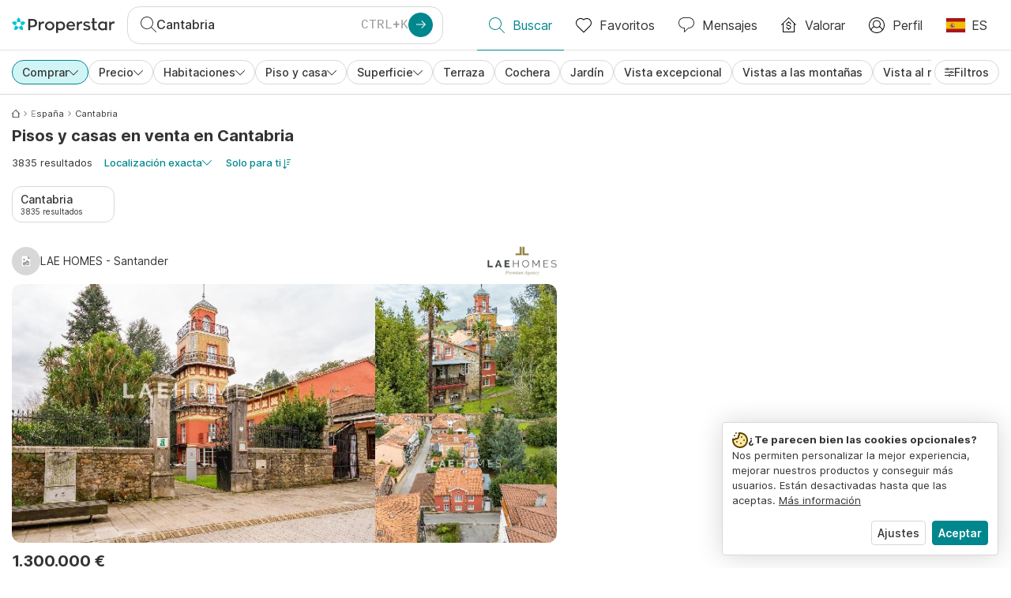

--- FILE ---
content_type: text/html; charset=utf-8
request_url: https://www.properstar.es/espana/cantabria/comprar/piso-casa/%EF%BF%BD%EF%BF%BDtico
body_size: 124287
content:
<!doctype html>
<html class="html-search-page" dir="ltr" lang="es-ES"><head><meta charSet="utf-8"/><link data-chunk="properstar" rel="preload" as="style" href="/assets/properstar.fd0922e310e7d0d2f82f.css"/><link data-chunk="app" rel="preload" as="script" href="/assets/runtime.dade199a018ff316f7f5.js"/><link data-chunk="app" rel="preload" as="script" href="/assets/10459.d8e631094b6e8baebd32.js"/><link data-chunk="app" rel="preload" as="script" href="/assets/app.e33783a21de2fc10f6ef.js"/><link data-chunk="properstar" rel="preload" as="script" href="/assets/properstar.f5ab23c6aeec9b75e0e9.js"/><link data-chunk="components-modals-AutocompleteModal" rel="preload" as="script" href="/assets/2609.5f88db6b24c936db2438.chunk.js"/><link data-chunk="components-modals-AutocompleteModal" rel="preload" as="script" href="/assets/components-modals-AutocompleteModal.cb139021c03f0137ebac.chunk.js"/><link data-chunk="containers-SearchProvider" rel="preload" as="script" href="/assets/containers-SearchProvider.283c09bcd30174b83b38.chunk.js"/><link data-chunk="containers-MapSplitPage" rel="preload" as="script" href="/assets/80533.6723bf6d98277cc3da87.chunk.js"/><link data-chunk="containers-MapSplitPage" rel="preload" as="script" href="/assets/82613.f5a579b72aba99fef461.chunk.js"/><link data-chunk="containers-MapSplitPage" rel="preload" as="script" href="/assets/58617.d49a0cad303d71436f7c.chunk.js"/><link data-chunk="containers-MapSplitPage" rel="preload" as="script" href="/assets/11004.331ce58624ff7bba2552.chunk.js"/><link data-chunk="containers-MapSplitPage" rel="preload" as="script" href="/assets/80754.7cfd43cce13e3939bb67.chunk.js"/><link data-chunk="containers-MapSplitPage" rel="preload" as="script" href="/assets/71586.de3c0cd75b6e5719f8bf.chunk.js"/><link data-chunk="containers-MapSplitPage" rel="preload" as="script" href="/assets/74099.ec5372281b3166464110.chunk.js"/><link data-chunk="containers-MapSplitPage" rel="preload" as="script" href="/assets/containers-MapSplitPage.f343d24223c3a2330b88.chunk.js"/><link data-chunk="icons-search-thin-svg" rel="preload" as="script" href="/assets/icons-search-thin-svg.51d30ef548b12dbdeb82.chunk.js"/><link data-chunk="icons-arrow-right-thick-svg" rel="preload" as="script" href="/assets/icons-arrow-right-thick-svg.1aa001d3042cd0c62e8d.chunk.js"/><link data-chunk="icons-favorite-thin-svg" rel="preload" as="script" href="/assets/icons-favorite-thin-svg.47886d549791b401322b.chunk.js"/><link data-chunk="icons-chat-thin-svg" rel="preload" as="script" href="/assets/icons-chat-thin-svg.c4583a41af135206b99a.chunk.js"/><link data-chunk="icons-estimate-thin-svg" rel="preload" as="script" href="/assets/icons-estimate-thin-svg.e0716296994728d23b74.chunk.js"/><link data-chunk="icons-estimate-thick-svg" rel="preload" as="script" href="/assets/icons-estimate-thick-svg.300b8dc63937cef286fd.chunk.js"/><link data-chunk="icons-profile-thin-svg" rel="preload" as="script" href="/assets/icons-profile-thin-svg.82245d888bfbfccb4c2b.chunk.js"/><link data-chunk="icons-currency-20px-thin-svg" rel="preload" as="script" href="/assets/icons-currency-20px-thin-svg.1455690bd5209cddd349.chunk.js"/><link data-chunk="icons-left-arrow-svg" rel="preload" as="script" href="/assets/icons-left-arrow-svg.86dbda13201ef1be2208.chunk.js"/><link data-chunk="icons-filter-small-svg" rel="preload" as="script" href="/assets/icons-filter-small-svg.2a06578cb3d906061973.chunk.js"/><link data-chunk="icons-arrow-down-thin-small-svg" rel="preload" as="script" href="/assets/icons-arrow-down-thin-small-svg.c3a7c7661832dd233e2e.chunk.js"/><link data-chunk="containers-SearchPage" rel="preload" as="script" href="/assets/91033.d005353682dbd1eed970.chunk.js"/><link data-chunk="containers-SearchPage" rel="preload" as="script" href="/assets/66982.127ab01da97826df8364.chunk.js"/><link data-chunk="containers-SearchPage" rel="preload" as="script" href="/assets/43594.565691f665f250e654cf.chunk.js"/><link data-chunk="containers-SearchPage" rel="preload" as="script" href="/assets/82405.9b3d11c07efe5a4eedcf.chunk.js"/><link data-chunk="containers-SearchPage" rel="preload" as="script" href="/assets/2830.e1151fb85e601bf34dea.chunk.js"/><link data-chunk="containers-SearchPage" rel="preload" as="script" href="/assets/90205.40e6d5eeb03f3f21c533.chunk.js"/><link data-chunk="containers-SearchPage" rel="preload" as="script" href="/assets/19204.bbd58a774fc35c487b87.chunk.js"/><link data-chunk="containers-SearchPage" rel="preload" as="script" href="/assets/10535.b9d528ab92590cb75ec0.chunk.js"/><link data-chunk="containers-SearchPage" rel="preload" as="script" href="/assets/84025.cbf26577b4f4170cbb63.chunk.js"/><link data-chunk="containers-SearchPage" rel="preload" as="script" href="/assets/41910.b015f49662dd5b978a68.chunk.js"/><link data-chunk="containers-SearchPage" rel="preload" as="script" href="/assets/66532.10ff311725aea50cb273.chunk.js"/><link data-chunk="containers-SearchPage" rel="preload" as="script" href="/assets/48610.b691b252035200a12563.chunk.js"/><link data-chunk="containers-SearchPage" rel="preload" as="script" href="/assets/containers-SearchPage.640e8a9d5e0af00dec73.chunk.js"/><link data-chunk="icons-arrow-right-thin-small-svg" rel="preload" as="script" href="/assets/icons-arrow-right-thin-small-svg.a9b4623940a185d1ef8b.chunk.js"/><link data-chunk="icons-house-thin-small-svg" rel="preload" as="script" href="/assets/icons-house-thin-small-svg.272b86837d92902acda0.chunk.js"/><link data-chunk="icons-icon-sort-thin-svg" rel="preload" as="script" href="/assets/icons-icon-sort-thin-svg.ad1c2d2b0984cd8cd8c4.chunk.js"/><link data-chunk="icons-arrow-left-thin-small-svg" rel="preload" as="script" href="/assets/icons-arrow-left-thin-small-svg.b1d2ef2da8b9bf512cfd.chunk.js"/><link data-chunk="icons-favorite2-svg" rel="preload" as="script" href="/assets/icons-favorite2-svg.52c4a2a27b60ca5a4fac.chunk.js"/><link data-chunk="icons-chat2-svg" rel="preload" as="script" href="/assets/icons-chat2-svg.f5f1c58c195d27c10d97.chunk.js"/><link data-chunk="icons-draw-thin-svg" rel="preload" as="script" href="/assets/icons-draw-thin-svg.20ba7808f778b0455e3c.chunk.js"/><link data-chunk="icons-previous-svg" rel="preload" as="script" href="/assets/icons-previous-svg.baa6deee1ffdb714cfb9.chunk.js"/><link data-chunk="icons-next-svg" rel="preload" as="script" href="/assets/icons-next-svg.cd795a8019b1b138f49c.chunk.js"/><link data-chunk="icons-socialfacebook-svg" rel="preload" as="script" href="/assets/icons-socialfacebook-svg.45c0e9933550c3725da6.chunk.js"/><link data-chunk="icons-socialtwitter-svg" rel="preload" as="script" href="/assets/icons-socialtwitter-svg.0d0a0ffc050433fc8dda.chunk.js"/><link data-chunk="icons-socialinstagram-svg" rel="preload" as="script" href="/assets/icons-socialinstagram-svg.3eb5715768f2dc214b74.chunk.js"/><link data-chunk="icons-sociallinkedin-svg" rel="preload" as="script" href="/assets/icons-sociallinkedin-svg.02d37467ad58d3cddd0d.chunk.js"/><link data-chunk="icons-cookies-svg" rel="preload" as="script" href="/assets/icons-cookies-svg.022f44f6ba18c92f68dd.chunk.js"/><script>
      (function(w,d,s,l,i){w[l]=w[l]||[];gtag('consent','default',{"ad_storage":"denied","ad_user_data":"denied","ad_personalization":"denied","analytics_storage":"denied","personalization":"denied","security_storage":"denied"});
        w[l].push({'gtm.start': new Date().getTime(),event:'gtm.js', "culture":"es-ES","countryISO":"es","isTestEnvironment":false,"profile":{"id":635458193,"code":428391,"createdByAccountId":2,"creationDate":"2021-01-12T12:02:46.7","updateDate":"2025-03-26T06:08:44.917","lastVisitDate":"2026-01-17T14:59:22.333","regionalSettings":{"language":"en","currencyId":"EUR","isMetric":true},"profileType":"Bot","botType":"Generic Bot","authenticationState":"GuestUnknown","contactTypes":["Buyer"],"hubSpotContactId":21251326}});
      var f=d.getElementsByTagName(s)[0],j=d.createElement(s),dl=l!='dataLayer'?'&l='+l:'';
      j.async=true;j.src=
      'https://www.googletagmanager.com/gtm.js?id='+i+dl;f.parentNode.insertBefore(j,f);
      function gtag() {w[l].push(arguments);}
      })(window,document,'script','dataLayer','GTM-NLXM2K');
    </script><title data-react-helmet="true">3835 Pisos y casas en venta en Cantabria | Properstar ES</title><link data-react-helmet="true" rel="alternate" href="https://www.properstar.es/espana/cantabria/comprar/piso-casa" hrefLang="es-ES"/><link data-react-helmet="true" rel="alternate" href="https://www.properstar.ae/%D8%A7%D8%B3%D8%A8%D8%A7%D9%86%D9%8A%D8%A7/%D9%83%D8%A7%D9%86%D8%AA%D8%A7%D8%A8%D8%B1%D9%8A%D8%A7/%D8%B9%D9%82%D8%A7%D8%B1%D8%A7%D8%AA-%D9%84%D9%84%D8%A8%D9%8A%D8%B9/%D8%A8%D9%8A%D8%AA-%D8%B4%D9%82%D8%A9" hrefLang="ar-AE"/><link data-react-helmet="true" rel="alternate" href="https://www.properstar.at/spanien/kantabrien/kaufen/wohnung-haus" hrefLang="de-AT"/><link data-react-helmet="true" rel="alternate" href="https://www.properstar.be/spanje/cantabrie/koop/appartement-huis" hrefLang="nl-BE"/><link data-react-helmet="true" rel="alternate" href="https://www.properstar.be/espagne/cantabrie/acheter/appartement-maison" hrefLang="fr-BE"/><link data-react-helmet="true" rel="alternate" href="https://www.properstar.be/spanien/kantabrien/kaufen/wohnung-haus" hrefLang="de-BE"/><link data-react-helmet="true" rel="alternate" href="https://www.properstar.ca/spain/cantabria/buy/apartment-house" hrefLang="en-CA"/><link data-react-helmet="true" rel="alternate" href="https://www.properstar.ca/espagne/cantabrie/acheter/appartement-maison" hrefLang="fr-CA"/><link data-react-helmet="true" rel="alternate" href="https://www.properstar.ch/espagne/cantabrie/acheter/appartement-maison" hrefLang="fr-CH"/><link data-react-helmet="true" rel="alternate" href="https://www.properstar.ch/spanien/kantabrien/kaufen/wohnung-haus" hrefLang="de-CH"/><link data-react-helmet="true" rel="alternate" href="https://www.properstar.ch/spagna/cantabria/in-vendita/appartamento-casa" hrefLang="it-CH"/><link data-react-helmet="true" rel="alternate" href="https://www.properstar.co.nz/spain/cantabria/buy/apartment-house" hrefLang="en-NZ"/><link data-react-helmet="true" rel="alternate" href="https://www.properstar.co.uk/spain/cantabria/buy/apartment-house" hrefLang="en-GB"/><link data-react-helmet="true" rel="alternate" href="https://www.properstar.co.za/spain/cantabria/buy/apartment-house" hrefLang="en-ZA"/><link data-react-helmet="true" rel="alternate" href="https://www.properstar.com/spain/cantabria/buy/apartment-house" hrefLang="en-US"/><link data-react-helmet="true" rel="alternate" href="https://www.properstar.com/search?tt=Sell&amp;pt=Apartment&amp;pt=House&amp;placeId=ChIJy78OCdsgSQ0R0MjJc4L1BAE&amp;c=hr" hrefLang="hr"/><link data-react-helmet="true" rel="alternate" href="https://www.properstar.com/spanielsko/kantabrie/kupit/byt-dom" hrefLang="sk"/><link data-react-helmet="true" rel="alternate" href="https://www.properstar.com.au/spain/cantabria/buy/apartment-house" hrefLang="en-AU"/><link data-react-helmet="true" rel="alternate" href="https://www.properstar.com.br/espanha/cantabria/venda/apartamento-casas" hrefLang="pt-BR"/><link data-react-helmet="true" rel="alternate" href="https://www.properstar.com.mx/espana/cantabria/comprar/piso-casa" hrefLang="es-MX"/><link data-react-helmet="true" rel="alternate" href="https://www.properstar.com.tr/ispanya/kantabria/sat%C4%B1%C5%9F/d%C3%BCz-ev" hrefLang="tr"/><link data-react-helmet="true" rel="alternate" href="https://www.properstar.cz/spanelsko/kantabrie/koupit/apartm%C3%A1n-d%C5%AFm" hrefLang="cs"/><link data-react-helmet="true" rel="alternate" href="https://www.properstar.de/spanien/kantabrien/kaufen/wohnung-haus" hrefLang="de-DE"/><link data-react-helmet="true" rel="alternate" href="https://www.properstar.dk/spanien/cantabrien/ejerboliger/lejlighed-villa" hrefLang="da"/><link data-react-helmet="true" rel="alternate" href="https://www.properstar.fr/espagne/cantabrie/acheter/appartement-maison" hrefLang="fr-FR"/><link data-react-helmet="true" rel="alternate" href="https://www.properstar.gr/%CE%B9%CF%83%CF%80%CE%B1%CE%BD%CE%B9%CE%B1/%CE%BA%CE%B1%CE%BD%CF%84%CE%B1%CE%BC%CF%80%CF%81%CE%B9%CE%B1/%CE%B1%CE%B3%CE%BF%CF%81%CE%AC/%CE%B4%CE%B9%CE%B1%CE%BC%CE%AD%CF%81%CE%B9%CF%83%CE%BC%CE%B1-%CF%83%CF%80%CE%AF%CF%84%CE%B9" hrefLang="el"/><link data-react-helmet="true" rel="alternate" href="https://www.properstar.hk/spain/cantabria/buy/apartment-house" hrefLang="en-HK"/><link data-react-helmet="true" rel="alternate" href="https://www.properstar.ie/spain/cantabria/buy/apartment-house" hrefLang="en-IE"/><link data-react-helmet="true" rel="alternate" href="https://www.properstar.in/spain/cantabria/buy/apartment-house" hrefLang="en-IN"/><link data-react-helmet="true" rel="alternate" href="https://www.properstar.it/spagna/cantabria/in-vendita/appartamento-casa" hrefLang="it"/><link data-react-helmet="true" rel="alternate" href="https://www.properstar.jp/%E3%82%B9%E3%83%98%E3%82%A4%E3%83%B3/%E3%82%AB%E3%83%B3%E3%82%BF%E3%83%95%E3%83%AA%E3%82%A2/%E8%B2%B7%E3%81%86/%E3%82%A2%E3%83%91%E3%83%BC%E3%83%88-%E4%BD%8F%E5%AE%85" hrefLang="ja"/><link data-react-helmet="true" rel="alternate" href="https://www.properstar.li/spanien/kantabrien/kaufen/wohnung-haus" hrefLang="de-LI"/><link data-react-helmet="true" rel="alternate" href="https://www.properstar.lu/espagne/cantabrie/acheter/appartement-maison" hrefLang="fr-LU"/><link data-react-helmet="true" rel="alternate" href="https://www.properstar.lu/spanien/kantabrien/kaufen/wohnung-haus" hrefLang="de-LU"/><link data-react-helmet="true" rel="alternate" href="https://www.properstar.mu/spain/cantabria/buy/apartment-house" hrefLang="en-MU"/><link data-react-helmet="true" rel="alternate" href="https://www.properstar.nl/spanje/cantabrie/koop/appartement-huis" hrefLang="nl"/><link data-react-helmet="true" rel="alternate" href="https://www.properstar.ph/spain/cantabria/buy/apartment-house" hrefLang="en-PH"/><link data-react-helmet="true" rel="alternate" href="https://www.properstar.pl/hiszpania/kantabria/sprzedaz/apartament-dom" hrefLang="pl"/><link data-react-helmet="true" rel="alternate" href="https://www.properstar.pt/espanha/cantabria/venda/apartamento-casas" hrefLang="pt-PT"/><link data-react-helmet="true" rel="alternate" href="https://www.properstar.qa/%D8%A7%D8%B3%D8%A8%D8%A7%D9%86%D9%8A%D8%A7/%D9%83%D8%A7%D9%86%D8%AA%D8%A7%D8%A8%D8%B1%D9%8A%D8%A7/%D8%B9%D9%82%D8%A7%D8%B1%D8%A7%D8%AA-%D9%84%D9%84%D8%A8%D9%8A%D8%B9/%D8%A8%D9%8A%D8%AA-%D8%B4%D9%82%D8%A9" hrefLang="ar-QA"/><link data-react-helmet="true" rel="alternate" href="https://www.properstar.ro/spania/cantabria/cumpara/apartament-casa" hrefLang="ro"/><link data-react-helmet="true" rel="alternate" href="https://www.properstar.ru/%D0%B8%D1%81%D0%BF%D0%B0%D0%BD%D0%B8%D1%8F/%D0%BA%D0%B0%D0%BD%D1%82%D0%B0%D0%B1%D1%80%D0%B8%D1%8F/%D0%BF%D1%80%D0%BE%D0%B4%D0%B0%D0%B6%D0%B0/%D0%BA%D0%B2%D0%B0%D1%80%D1%82%D0%B8%D1%80-%D0%B4%D0%BE%D0%BC%D0%BE%D0%B2" hrefLang="ru"/><link data-react-helmet="true" rel="alternate" href="https://www.properstar.se/spanien/kantabrien/kopa/lagenhet-hus" hrefLang="sv"/><link data-react-helmet="true" rel="alternate" href="https://www.properstar.sg/spain/cantabria/buy/apartment-house" hrefLang="en-SG"/><link data-react-helmet="true" rel="alternate" href="https://www.sodichan.com/search?tt=Sell&amp;pt=Apartment&amp;pt=House&amp;placeId=ChIJy78OCdsgSQ0R0MjJc4L1BAE" hrefLang="zh"/><link data-react-helmet="true" rel="alternate" href="https://www.sodichan.com/search?tt=Sell&amp;pt=Apartment&amp;pt=House&amp;placeId=ChIJy78OCdsgSQ0R0MjJc4L1BAE&amp;c=zh-Hans-HK" hrefLang="zh-Hans-HK"/><link data-react-helmet="true" rel="canonical" href="https://www.properstar.es/espana/cantabria/comprar/piso-casa"/><link data-react-helmet="true" rel="next" href="https://www.properstar.es/espana/cantabria/comprar/piso-casa?p=2"/><meta data-react-helmet="true" name="robots" content="index, follow"/><meta data-react-helmet="true" name="apple-itunes-app" content="app-id=1253028900, app-argument=listglobally.properstar://search?transactionType=Sell&amp;propertyTypes=%5B%22Apartment%22%2C%22House%22%5D&amp;placeId=ChIJy78OCdsgSQ0R0MjJc4L1BAE&amp;currency=EUR"/><meta data-react-helmet="true" name="description" content="Descubre 3835 pisos y casas en venta en Cantabria en Properstar España. Encuentra tu hogar ideal en Cantabria hoy mismo."/><meta data-react-helmet="true" property="og:type" content="website"/><meta data-react-helmet="true" property="og:title" content="3835 Pisos y casas en venta en Cantabria | Properstar ES"/><meta data-react-helmet="true" property="og:description" content="Descubre 3835 pisos y casas en venta en Cantabria en Properstar España. Encuentra tu hogar ideal en Cantabria hoy mismo."/><meta data-react-helmet="true" property="og:site_name" content="Properstar ES"/><meta data-react-helmet="true" property="og:locale" content="es_ES"/><meta data-react-helmet="true" property="og:image" content="https://files-api.properstar.com/api/v2/files/7a3517b3-9ac5-4e41-95c9-43a5d4d63925/1?fit=fill&amp;w=800&amp;h=420"/><meta data-react-helmet="true" property="og:image:width" content="800"/><meta data-react-helmet="true" property="og:image:height" content="420"/><meta data-react-helmet="true" property="og:url" content="https://www.properstar.es/espana/cantabria/comprar/piso-casa"/><link rel="icon" type="image/png" href="/assets/properstar/favicon-16x16.png" sizes="16x16"/><link rel="icon" type="image/png" href="/assets/properstar/favicon-32x32.png" sizes="32x32"/><link rel="icon" type="image/png" href="/assets/properstar/favicon-96x96.png" sizes="96x96"/><link rel="icon" type="image/png" href="/assets/properstar/favicon-120x120.png" sizes="120x120"/><link rel="icon" type="image/png" sizes="192x192" href="/assets/properstar/android-icon-192x192.png"/><link rel="apple-touch-icon-precomposed" sizes="57x57" href="/assets/properstar/apple-touch-icon-57x57.png"/><link rel="apple-touch-icon-precomposed" sizes="60x60" href="/assets/properstar/apple-touch-icon-60x60.png"/><link rel="apple-touch-icon-precomposed" sizes="72x72" href="/assets/properstar/apple-touch-icon-72x72.png"/><link rel="apple-touch-icon-precomposed" sizes="76x76" href="/assets/properstar/apple-touch-icon-76x76.png"/><link rel="apple-touch-icon-precomposed" sizes="114x114" href="/assets/properstar/apple-touch-icon-114x114.png"/><link rel="apple-touch-icon-precomposed" sizes="120x120" href="/assets/properstar/apple-touch-icon-120x120.png"/><link rel="apple-touch-icon-precomposed" sizes="144x144" href="/assets/properstar/apple-touch-icon-144x144.png"/><link rel="apple-touch-icon-precomposed" sizes="152x152" href="/assets/properstar/apple-touch-icon-152x152.png"/><link rel="apple-touch-icon-precomposed" sizes="180x180" href="/assets/properstar/apple-touch-icon-180x180.png"/><link rel="mask-icon" href="/assets/properstar/safari-pinned-tab.svg" color="#00878E"/><meta name="msapplication-TileColor" content="#00878E"/><meta name="msapplication-TileImage" content="/assets/properstar/mstile-144x144.png"/><meta name="msapplication-square70x70logo" content="/assets/properstar/mstile-70x70.png"/><meta name="msapplication-square150x150logo" content="/assets/properstar/mstile-150x150.png"/><meta name="msapplication-wide310x150logo" content="/assets/properstar/mstile-310x150.png"/><meta name="msapplication-square310x310logo" content="/assets/properstar/mstile-310x310.png"/><link rel="manifest" href="/assets/properstar/manifest.webmanifest"/><meta name="theme-color" content="#00878E"/><link rel="shortcut icon" type="image/x-icon" href="/assets/properstar/favicon.ico"/><meta name="application-name" content="Properstar ES"/><meta name="format-detection" content="telephone=no"/><meta name="viewport" content="width=device-width, initial-scale=1.0, maximum-scale=1.0, user-scalable=no, viewport-fit=cover, interactive-widget=resizes-content"/><script data-react-helmet="true" type="application/ld+json">{"@context":"http://schema.org","@type":"BreadcrumbList","itemListElement":[{"@type":"ListItem","position":1,"name":"Inicio","item":"https://www.properstar.es/"},{"@type":"ListItem","position":2,"name":"España","item":"https://www.properstar.es/espana/comprar/piso-casa"},{"@type":"ListItem","position":3,"name":"Cantabria","item":"https://www.properstar.es/espana/cantabria/comprar/piso-casa"}]}</script><script data-react-helmet="true" type="application/ld+json">{"@context":"https://schema.org","@type":"ItemList","name":"Piso y Casa para comprar en Cantabria","numberOfItems":3835,"itemListElement":[{"@type":"ListItem","position":1,"item":{"@type":"RealEstateListing","name":" Casa para comprar en Liérganes, España","url":"https://www.properstar.es/vivienda/111082142","datePosted":"2025-10-22","mainEntity":{"@type":"House","numberOfBedrooms":10,"numberOfBathroomsTotal":14,"address":{"@type":"PostalAddress","addressLocality":"Liérganes","addressRegion":"Cantabria","addressCountry":"ES"}},"offers":{"@type":"Offer","availability":"https://schema.org/InStock","price":1300000,"priceCurrency":"EUR"}}},{"@type":"ListItem","position":2,"item":{"@type":"RealEstateListing","name":" Piso para comprar en Torrelavega, España","url":"https://www.properstar.es/vivienda/112201570","datePosted":"2025-12-06","mainEntity":{"@type":"Apartment","numberOfBedrooms":3,"numberOfBathroomsTotal":1,"address":{"@type":"PostalAddress","addressLocality":"Torrelavega","addressRegion":"Cantabria","addressCountry":"ES"}},"offers":{"@type":"Offer","availability":"https://schema.org/InStock","price":95000,"priceCurrency":"EUR"}}},{"@type":"ListItem","position":3,"item":{"@type":"RealEstateListing","name":" Casa para comprar en Pesués, España","url":"https://www.properstar.es/vivienda/113165210","datePosted":"2026-01-17","mainEntity":{"@type":"House","numberOfBedrooms":3,"numberOfBathroomsTotal":3,"address":{"@type":"PostalAddress","addressLocality":"Pesués","addressRegion":"Cantabria","addressCountry":"ES"}},"offers":{"@type":"Offer","availability":"https://schema.org/InStock","price":215000,"priceCurrency":"EUR"}}},{"@type":"ListItem","position":4,"item":{"@type":"RealEstateListing","name":" Piso para comprar en El Astillero, España","url":"https://www.properstar.es/vivienda/113070504","datePosted":"2026-01-14","mainEntity":{"@type":"Apartment","numberOfBedrooms":3,"numberOfBathroomsTotal":1,"address":{"@type":"PostalAddress","addressLocality":"El Astillero","addressRegion":"Cantabria","addressCountry":"ES"}},"offers":{"@type":"Offer","availability":"https://schema.org/InStock","price":99750,"priceCurrency":"EUR"}}},{"@type":"ListItem","position":5,"item":{"@type":"RealEstateListing","name":" Casa para comprar en Santander, España","url":"https://www.properstar.es/vivienda/112341528","datePosted":"2025-12-12","mainEntity":{"@type":"House","numberOfBedrooms":3,"numberOfBathroomsTotal":1,"address":{"@type":"PostalAddress","addressLocality":"Santander","addressRegion":"Cantabria","addressCountry":"ES"}},"offers":{"@type":"Offer","availability":"https://schema.org/InStock","price":3600000,"priceCurrency":"EUR"}}}]}</script><link data-chunk="properstar" rel="stylesheet" href="/assets/properstar.fd0922e310e7d0d2f82f.css"/></head><body><noscript><iframe style="display:none;visibility:hidden" src="//www.googletagmanager.com/ns.html?id=GTM-NLXM2K" height="0" width="0"></iframe></noscript><main id="app"><div class="split-template  search-page-split-container has-search-filters"><div class="header"><div class="header-inner"><div class="header-inner-logo"><a class="link header-inner-logo-link" data-gtm-nav-click="Logo" href="/"></a></div><div class="filter-autocomplete-wrapper"><button type="button" class="autocomplete-cta-button filter-autocomplete-cta btn btn-outline-secondary"><div class="icon-bubble-wrapper"><i class="icon" aria-hidden="true"><span class="icon-wrapper" data-icon-name="search-thin"><svg width="20" height="20"><defs><path id="search-thin_svg__a" d="M8 15c-3.86 0-7-3.141-7-7 0-3.86 3.14-7 7-7s7 3.14 7 7c0 3.859-3.14 7-7 7m11.854 4.146l-5.863-5.862A7.958 7.958 0 0016 8c0-4.411-3.59-8-8-8-4.411 0-8 3.589-8 8 0 4.41 3.589 8 8 8a7.958 7.958 0 005.284-2.01l5.862 5.864a.502.502 0 00.708 0 .502.502 0 000-.708"></path></defs><use xlink:href="#search-thin_svg__a" fill-rule="evenodd"></use></svg></span></i></div><div class="search-target-values"><span class="search-target-name">Cantabria</span></div><i class="icon btn btn-primary btn-sm icon-only with-icon autocomplete-cta-arrow small" aria-hidden="true"><span class="icon-wrapper" data-icon-name="arrow-right-thick"><svg viewBox="0 0 20 20"><path d="M1 9h15.586l-5.293-5.293a.999.999 0 111.414-1.414l7 7a.999.999 0 010 1.414l-7 7a.997.997 0 01-1.414 0 .999.999 0 010-1.414L16.586 11H1a1 1 0 110-2" fill-rule="evenodd"></path></svg></span></i></button></div><nav class="main-navigation"><li class="list-item main-navigation-item primary-item"><a aria-current="page" class="link main-navigation-item-link active" data-gtm-nav-click="Search" href="/"><i class="icon" aria-hidden="true"><span class="icon-wrapper" data-icon-name="search-thin"><svg width="20" height="20"><defs><path id="search-thin_svg__a" d="M8 15c-3.86 0-7-3.141-7-7 0-3.86 3.14-7 7-7s7 3.14 7 7c0 3.859-3.14 7-7 7m11.854 4.146l-5.863-5.862A7.958 7.958 0 0016 8c0-4.411-3.59-8-8-8-4.411 0-8 3.589-8 8 0 4.41 3.589 8 8 8a7.958 7.958 0 005.284-2.01l5.862 5.864a.502.502 0 00.708 0 .502.502 0 000-.708"></path></defs><use xlink:href="#search-thin_svg__a" fill-rule="evenodd"></use></svg></span></i><span class="nav-item-text">Buscar</span></a></li><li class="list-item main-navigation-item primary-item"><a class="link main-navigation-item-link" data-gtm-nav-click="Favorites" href="/favorites"><i class="icon" aria-hidden="true"><span class="icon-wrapper" data-icon-name="favorite-thin"><svg width="20" height="20" viewBox="0 0 20 20"><g fill-rule="evenodd"><path d="M6.065 2a5.052 5.052 0 00-3.582 1.48A5.04 5.04 0 001 7.062c0 1.353.527 2.625 1.483 3.582L10 18.16l7.517-7.516A5.036 5.036 0 0019 7.062a5.036 5.036 0 00-1.483-3.582 5.072 5.072 0 00-7.163 0 .499.499 0 01-.707 0A5.052 5.052 0 006.065 2M10 19.367a.5.5 0 01-.353-.146l-7.871-7.87A6.027 6.027 0 010 7.062c0-1.62.631-3.143 1.776-4.289C4.026.523 7.621.416 10 2.446c2.38-2.03 5.974-1.924 8.224.327A6.027 6.027 0 0120 7.063a6.027 6.027 0 01-1.776 4.288l-7.87 7.87a.504.504 0 01-.354.146" fill-rule="nonzero"></path></g></svg></span></i><span class="nav-item-text">Favoritos</span></a></li><li class="list-item main-navigation-item primary-item"><a href="/messages/" class="link main-navigation-item-link" data-gtm-nav-click="Chat"><i class="icon" aria-hidden="true"><span class="icon-wrapper" data-icon-name="chat-thin"><svg viewBox="0 0 20 20"><path d="M7 1C3.691 1 1 3.691 1 7s2.691 6 6 6h.5a.5.5 0 01.5.5v3.793l4.146-4.147A.504.504 0 0112.5 13h.5c3.309 0 6-2.691 6-6s-2.691-6-6-6H7zm.5 18a.5.5 0 01-.5-.5V14c-3.86 0-7-3.141-7-7s3.14-7 7-7h6c3.86 0 7 3.141 7 7s-3.14 7-7 7h-.293l-4.853 4.854A.504.504 0 017.5 19z" fill="#333" fill-rule="evenodd"></path></svg></span></i><span class="nav-item-text">Mensajes</span></a></li><li class="list-item main-navigation-item primary-item nav-item-condition-icon estimate-item"><a class="link main-navigation-item-link" data-gtm-nav-click="Estimate" href="/my-properties"><i class="icon icon-inactive" aria-hidden="true"><span class="icon-wrapper" data-icon-name="estimate-thin"><svg width="19" height="19"><path d="M9.784.089l.07.057 9 9a.5.5 0 01-.638.765l-.07-.057L17 8.707V18.5a.5.5 0 01-.41.492L16.5 19h-14a.5.5 0 01-.492-.41L2 18.5V8.706L.854 9.854a.5.5 0 01-.638.058l-.07-.058a.5.5 0 01-.057-.638l.057-.07 9-9A.5.5 0 019.784.09zM9.5 1.207L3 7.706V18h13V7.707l-6.5-6.5zM9.5 5a.5.5 0 01.492.41L10 5.5v.535c1.405.196 2.5 1.203 2.5 2.465a.5.5 0 11-1 0c0-.8-.874-1.5-2-1.5s-2 .7-2 1.5c0 .76.789 1.43 1.833 1.495L9.5 10c1.635 0 3 1.092 3 2.5 0 1.262-1.095 2.27-2.5 2.465v.535a.5.5 0 01-.992.09L9 15.5v-.534c-1.404-.196-2.5-1.204-2.5-2.466a.5.5 0 111 0c0 .8.874 1.5 2 1.5s2-.7 2-1.5c0-.76-.789-1.43-1.833-1.495L9.5 11c-1.635 0-3-1.092-3-2.5 0-1.262 1.096-2.27 2.5-2.466V5.5a.5.5 0 01.5-.5z" fill-rule="evenodd"></path></svg></span></i><i class="icon icon-active" aria-hidden="true"><span class="icon-wrapper" data-icon-name="estimate-thick"><svg width="20" height="20"><path fill-rule="evenodd" d="M16 18H4V8.41l6-6 6 6V18zm3.7-8.7l-9-9a1 1 0 00-1.4 0l-9 9a1 1 0 101.4 1.4l.3-.29V19a1 1 0 001 1h14a1 1 0 001-1v-8.59l.3.3a1 1 0 001.4 0 1 1 0 000-1.42zM10 5a1 1 0 011 .88v.24a3.26 3.26 0 012.37 2.07 1 1 0 01-1.86.73l-.04-.11c-.12-.38-.59-.71-1.18-.8h-.15L10 8h-.15c-.79.06-1.34.53-1.34 1 0 .44.5.89 1.2.98l.16.02H10c1.89 0 3.5 1.29 3.5 3 0 1.4-1.07 2.51-2.5 2.88V16a1 1 0 01-2 .12v-.24a3.26 3.26 0 01-2.37-2.07 1 1 0 011.86-.72l.04.1c.14.44.73.81 1.47.81.87 0 1.5-.5 1.5-1 0-.47-.55-.94-1.36-1h-.37c-1.8-.1-3.27-1.36-3.27-3 0-1.4 1.07-2.5 2.5-2.87V6a1 1 0 011-1z"></path></svg></span></i><span class="nav-item-text">Valorar</span></a></li><li class="list-item main-navigation-item profile-settings settings-holder"><div class="profile-settings-dropdown dropdown dropup"><button data-gtm-nav-click="Profile" aria-haspopup="true" class="btn btn-dropdown-toggle main-navigation-item-link" aria-expanded="false"><i class="icon" aria-hidden="true"><span class="icon-wrapper" data-icon-name="profile-thin"><svg width="20" height="20" viewBox="0 0 20 20"><g fill-rule="evenodd"><path d="M10 0C4.48 0 0 4.48 0 10s4.48 10 10 10 10-4.48 10-10S15.52 0 10 0zM6.706 12.261a7.54 7.54 0 00-3.524 3.612A8.981 8.981 0 0010 19a8.981 8.981 0 006.818-3.127 7.54 7.54 0 00-3.524-3.612A4.98 4.98 0 0110 13.5a4.98 4.98 0 01-3.294-1.239zm10.787 2.724A8.954 8.954 0 0019 10c0-4.967-4.033-9-9-9s-9 4.033-9 9c0 1.843.555 3.558 1.507 4.985A8.547 8.547 0 016 11.5a5.003 5.003 0 014-8 5.003 5.003 0 014 8 8.548 8.548 0 013.492 3.486zM10 12.5c-2.208 0-4-1.792-4-4 0-2.207 1.792-4 4-4s4 1.793 4 4c0 2.208-1.792 4-4 4z"></path></g></svg></span></i><span class="nav-item-text">Perfil</span></button><div tabindex="-1" role="menu" aria-hidden="true" class="dropdown-menu dropdown-menu-end" data-bs-popper="static"></div></div></li><li class="list-item regional-settings users-allowed"><div class="regional-setting-dropdown dropdown"><button data-gtm-nav-click="Regional Settings" aria-haspopup="true" class="btn btn-dropdown-toggle main-navigation-item-link" aria-expanded="false"><div class="culture-item"><div class="flag"><picture><source srcSet="/assets/flags/1x/es.png 1x, /assets/flags/2x/es.png 2x"/><img src="/assets/flags/1x/es.png" alt="ES"/></picture></div><div class="captions"><div class="primary-caption">ES</div></div></div></button><div tabindex="-1" role="menu" aria-hidden="true" class="dropdown-menu dropdown-menu-end" data-bs-popper="static"><div class="settings-holder-panel regional-panel"><span class="settings-holder-panel-title">Preferencias de navegación</span><button type="button" data-gtm-nav-click="Regional Settings - Culture" class="settings-holder-item btn btn-tertiary"><div class="button-content"><div class="flag"><picture><source srcSet="/assets/flags/1x/es.png 1x, /assets/flags/2x/es.png 2x"/><img src="/assets/flags/1x/es.png" alt="ES"/></picture></div>Español, España</div></button><button type="button" data-gtm-nav-click="Regional Settings - Currency" class="settings-holder-item btn btn-tertiary with-icon"><div class="button-icon icon-left have-icon"><i class="icon" aria-hidden="true"><span class="icon-wrapper" data-icon-name="currency-20px-thin"><svg width="20" height="20"><path d="M9.5 0C14.165 0 18 1.678 18 4l.001 1.382C19.247 6.068 20 6.971 20 8v3c0 1.281-1.168 2.366-2.998 3.082L17 16c0 2.322-3.835 4-8.5 4S0 18.322 0 16v-3c0-1.281 1.168-2.366 2.998-3.082v-.3C1.753 8.932 1 8.029 1 7V4c0-2.322 3.835-4 8.5-4zm6.502 14.927C14.566 16.195 11.732 17 8.5 17s-6.064-.805-7.501-2.072L1 16c0 1.544 3.328 3 7.5 3s7.5-1.456 7.5-3l.002-1.073zM3 11l-.152.069C1.695 11.607 1 12.294 1 13c0 1.544 3.328 3 7.5 3 2.469 0 4.642-.51 6.005-1.246-.936.16-1.949.246-3.005.246C6.835 15 3 13.322 3 11zm16.002-1.073C17.566 11.195 14.732 12 11.5 12c-2.981 0-5.624-.685-7.143-1.786l-.358-.131L4 11c0 1.544 3.328 3 7.5 3s7.5-1.456 7.5-3l.002-1.073zm-1-3.378L18 7c0 2.149-3.285 3.747-7.473 3.973L11.5 11c4.172 0 7.5-1.456 7.5-3 0-.51-.363-1.01-.999-1.451zm-1-.622C15.566 7.195 12.732 8 9.5 8s-6.064-.805-7.501-2.072L2 7c0 1.544 3.328 3 7.5 3S17 8.544 17 7l.002-1.073zM9.5 1C5.328 1 2 2.456 2 4s3.328 3 7.5 3S17 5.544 17 4c0-1.508-3.175-2.932-7.21-2.998L9.5 1z" fill="#333" fill-rule="evenodd"></path></svg></span></i></div><div class="button-content">EUR</div></button></div></div></div></li></nav></div></div><div class="search-filters"><div class="search-inner-autocomplete"><button type="button" class="autocomplete-back-button btn btn-secondary btn-white btn-md icon-only with-icon"><div class="button-icon icon-left have-icon"><i class="icon" aria-hidden="true"><span class="icon-wrapper" data-icon-name="left-arrow"><svg width="20" height="20" viewBox="0 0 20 20"><g fill-rule="evenodd"><path d="M19.5 9H1.707l7.147-7.146a.502.502 0 00-.708-.708l-8 8a.502.502 0 000 .708l8 8a.502.502 0 00.708 0 .502.502 0 000-.708L1.707 10H19.5a.5.5 0 000-1" fill-rule="nonzero"></path></g></svg></span></i></div><div class="button-content"></div></button><div class="filter-autocomplete-wrapper"><button type="button" class="autocomplete-cta-button filter-autocomplete-cta btn btn-outline-secondary"><div class="icon-bubble-wrapper"><i class="icon" aria-hidden="true"><span class="icon-wrapper" data-icon-name="search-thin"><svg width="20" height="20"><defs><path id="search-thin_svg__a" d="M8 15c-3.86 0-7-3.141-7-7 0-3.86 3.14-7 7-7s7 3.14 7 7c0 3.859-3.14 7-7 7m11.854 4.146l-5.863-5.862A7.958 7.958 0 0016 8c0-4.411-3.59-8-8-8-4.411 0-8 3.589-8 8 0 4.41 3.589 8 8 8a7.958 7.958 0 005.284-2.01l5.862 5.864a.502.502 0 00.708 0 .502.502 0 000-.708"></path></defs><use xlink:href="#search-thin_svg__a" fill-rule="evenodd"></use></svg></span></i></div><div class="search-target-values"><span class="search-target-name">Cantabria</span></div></button></div><div class="save-search-group"></div></div><div class="search-inner" body-scroll-lock-ignore="true"><div></div><div class="search-filter-mobile-btn"><button class="filter-button more-button btn btn-outline-secondary btn-sm rounded-pill with-icon"><div class="button-icon icon-left have-icon"><i class="icon small" aria-hidden="true"><span class="icon-wrapper" data-icon-name="filter-small"><svg width="12" height="12"><path fill-rule="evenodd" d="M6 10a.501.501 0 01-.5-.5c0-.275.225-.5.5-.5s.5.225.5.5-.225.5-.5.5m5.5-1H7.408C7.201 8.419 6.651 8 6 8c-.651 0-1.201.419-1.408 1H.5a.5.5 0 000 1h4.092c.207.581.757 1 1.408 1 .651 0 1.201-.419 1.408-1H11.5a.5.5 0 000-1m-3-3a.501.501 0 01-.5-.5c0-.275.225-.5.5-.5s.5.225.5.5-.225.5-.5.5m3-1H9.908c-.207-.581-.757-1-1.408-1-.651 0-1.201.419-1.408 1H.5a.5.5 0 000 1h6.592c.207.581.757 1 1.408 1 .651 0 1.201-.419 1.408-1H11.5a.5.5 0 000-1m-8-4c.275 0 .5.225.5.5s-.225.5-.5.5a.501.501 0 01-.5-.5c0-.275.225-.5.5-.5m-3 1h1.592c.207.581.757 1 1.408 1 .651 0 1.201-.419 1.408-1H11.5a.5.5 0 000-1H4.908C4.701.419 4.151 0 3.5 0c-.651 0-1.201.419-1.408 1H.5a.5.5 0 000 1"></path></svg></span></i></div><div class="button-content"><span>Filtros</span></div></button><button type="button" class="filter-button more-button btn btn-outline-secondary btn-sm rounded-pill with-icon"><div class="button-icon icon-left have-icon"><i class="icon small" aria-hidden="true"><span class="icon-wrapper" data-icon-name="filter-small"><svg width="12" height="12"><path fill-rule="evenodd" d="M6 10a.501.501 0 01-.5-.5c0-.275.225-.5.5-.5s.5.225.5.5-.225.5-.5.5m5.5-1H7.408C7.201 8.419 6.651 8 6 8c-.651 0-1.201.419-1.408 1H.5a.5.5 0 000 1h4.092c.207.581.757 1 1.408 1 .651 0 1.201-.419 1.408-1H11.5a.5.5 0 000-1m-3-3a.501.501 0 01-.5-.5c0-.275.225-.5.5-.5s.5.225.5.5-.225.5-.5.5m3-1H9.908c-.207-.581-.757-1-1.408-1-.651 0-1.201.419-1.408 1H.5a.5.5 0 000 1h6.592c.207.581.757 1 1.408 1 .651 0 1.201-.419 1.408-1H11.5a.5.5 0 000-1m-8-4c.275 0 .5.225.5.5s-.225.5-.5.5a.501.501 0 01-.5-.5c0-.275.225-.5.5-.5m-3 1h1.592c.207.581.757 1 1.408 1 .651 0 1.201-.419 1.408-1H11.5a.5.5 0 000-1H4.908C4.701.419 4.151 0 3.5 0c-.651 0-1.201.419-1.408 1H.5a.5.5 0 000 1"></path></svg></span></i></div><div class="button-content"><span>Filtros</span></div></button></div><div class="filter-groups"><div class="dropdown-drawer search-filter-item filter-btn filter-types-dropdown"><button type="button" class="trigger-btn btn btn-outline-primary btn-sm rounded-pill btn-block with-icon"><div class="button-content"><span>Comprar</span></div><div class="button-icon icon-right have-icon"><i class="icon small" aria-hidden="true"><span class="icon-wrapper" data-icon-name="arrow-down-thin-small"><svg width="12" height="12" viewBox="0 0 12 12"><g fill-rule="evenodd"><path d="M11.854 3.854l-5.5 5.5a.502.502 0 01-.708 0l-5.5-5.5a.502.502 0 01.708-.708L6 8.293l5.146-5.147a.502.502 0 01.708.708z"></path></g></svg></span></i></div></button></div><div class="dropdown-drawer search-filter-item"><div class="resetable-filter-btn"><button type="button" class="trigger-btn trigger-btn btn btn-outline-secondary btn-sm rounded-pill with-icon"><div class="button-content"><span><span>Precio</span></span></div><div class="button-icon icon-right have-icon"><i class="icon small" aria-hidden="true"><span class="icon-wrapper" data-icon-name="arrow-down-thin-small"><svg width="12" height="12" viewBox="0 0 12 12"><g fill-rule="evenodd"><path d="M11.854 3.854l-5.5 5.5a.502.502 0 01-.708 0l-5.5-5.5a.502.502 0 01.708-.708L6 8.293l5.146-5.147a.502.502 0 01.708.708z"></path></g></svg></span></i></div></button></div></div><div class="dropdown-drawer search-filter-item"><div class="resetable-filter-btn"><button type="button" class="trigger-btn trigger-btn btn btn-outline-secondary btn-sm rounded-pill with-icon"><div class="button-content"><span><span>Habitaciones</span></span></div><div class="button-icon icon-right have-icon"><i class="icon small" aria-hidden="true"><span class="icon-wrapper" data-icon-name="arrow-down-thin-small"><svg width="12" height="12" viewBox="0 0 12 12"><g fill-rule="evenodd"><path d="M11.854 3.854l-5.5 5.5a.502.502 0 01-.708 0l-5.5-5.5a.502.502 0 01.708-.708L6 8.293l5.146-5.147a.502.502 0 01.708.708z"></path></g></svg></span></i></div></button></div></div><div class="dropdown-drawer search-filter-item filter-btn filter-types-dropdown"><button type="button" class="trigger-btn btn btn-outline-secondary btn-sm rounded-pill btn-block with-icon"><div class="button-content"><span>Piso y casa</span></div><div class="button-icon icon-right have-icon"><i class="icon small" aria-hidden="true"><span class="icon-wrapper" data-icon-name="arrow-down-thin-small"><svg width="12" height="12" viewBox="0 0 12 12"><g fill-rule="evenodd"><path d="M11.854 3.854l-5.5 5.5a.502.502 0 01-.708 0l-5.5-5.5a.502.502 0 01.708-.708L6 8.293l5.146-5.147a.502.502 0 01.708.708z"></path></g></svg></span></i></div></button></div><div class="dropdown-drawer search-filter-item"><div class="resetable-filter-btn"><button type="button" class="trigger-btn trigger-btn btn btn-outline-secondary btn-sm rounded-pill with-icon"><div class="button-content"><span><span>Superficie</span></span></div><div class="button-icon icon-right have-icon"><i class="icon small" aria-hidden="true"><span class="icon-wrapper" data-icon-name="arrow-down-thin-small"><svg width="12" height="12" viewBox="0 0 12 12"><g fill-rule="evenodd"><path d="M11.854 3.854l-5.5 5.5a.502.502 0 01-.708 0l-5.5-5.5a.502.502 0 01.708-.708L6 8.293l5.146-5.147a.502.502 0 01.708.708z"></path></g></svg></span></i></div></button></div></div><div class="filter-btn-group"><button type="button" class="trigger-btn btn btn-outline-secondary btn-sm rounded-pill"><span>Terraza</span></button><button type="button" class="trigger-btn btn btn-outline-secondary btn-sm rounded-pill"><span>Cochera</span></button><button type="button" class="trigger-btn btn btn-outline-secondary btn-sm rounded-pill"><span>Jardín</span></button><button type="button" class="trigger-btn btn btn-outline-secondary btn-sm rounded-pill"><span>Vista excepcional</span></button><button type="button" class="trigger-btn btn btn-outline-secondary btn-sm rounded-pill"><span>Vistas a las montañas</span></button><button type="button" class="trigger-btn btn btn-outline-secondary btn-sm rounded-pill"><span>Vista al mar</span></button></div></div><div class="search-action"><button type="button" class="filter-button more-button btn btn-outline-secondary btn-sm rounded-pill with-icon"><div class="button-icon icon-left have-icon"><i class="icon small" aria-hidden="true"><span class="icon-wrapper" data-icon-name="filter-small"><svg width="12" height="12"><path fill-rule="evenodd" d="M6 10a.501.501 0 01-.5-.5c0-.275.225-.5.5-.5s.5.225.5.5-.225.5-.5.5m5.5-1H7.408C7.201 8.419 6.651 8 6 8c-.651 0-1.201.419-1.408 1H.5a.5.5 0 000 1h4.092c.207.581.757 1 1.408 1 .651 0 1.201-.419 1.408-1H11.5a.5.5 0 000-1m-3-3a.501.501 0 01-.5-.5c0-.275.225-.5.5-.5s.5.225.5.5-.225.5-.5.5m3-1H9.908c-.207-.581-.757-1-1.408-1-.651 0-1.201.419-1.408 1H.5a.5.5 0 000 1h6.592c.207.581.757 1 1.408 1 .651 0 1.201-.419 1.408-1H11.5a.5.5 0 000-1m-8-4c.275 0 .5.225.5.5s-.225.5-.5.5a.501.501 0 01-.5-.5c0-.275.225-.5.5-.5m-3 1h1.592c.207.581.757 1 1.408 1 .651 0 1.201-.419 1.408-1H11.5a.5.5 0 000-1H4.908C4.701.419 4.151 0 3.5 0c-.651 0-1.201.419-1.408 1H.5a.5.5 0 000 1"></path></svg></span></i></div><div class="button-content"><span>Filtros</span></div></button><div class="save-search-group"></div></div></div></div><div class="split-template-content"><div class="split-template-content-panels"><div class="split-template-content-panels-pane __1"><div class="pane-inner"><div class="results-list search-page-results grid-container"><div class="search-head "><div class="breadcrumb-container"><nav class="" aria-label="breadcrumb"><ol class="breadcrumb"><li class="breadcrumb-item"><i class="icon separator small" aria-hidden="true"><span class="icon-wrapper" data-icon-name="arrow-right-thin-small"><svg width="12" height="12" viewBox="0 0 12 12"><g fill-rule="evenodd"><path d="M3.854 11.854l5.5-5.5a.502.502 0 000-.708l-5.5-5.5a.502.502 0 00-.708.708L8.293 6l-5.147 5.146a.502.502 0 00.708.708z"></path></g></svg></span></i><a class="link breadcrumb-text" dir="auto" data-gtm-click="breadcrumb-link" href="/"><i class="icon" aria-hidden="true"><span class="icon-wrapper" data-icon-name="house-thin-small"><svg width="12" height="12" viewBox="0 0 12 12"><g fill-rule="evenodd"><path d="M2 11h8V5.207l-4-4-4 4V11zm8.5 1h-9a.5.5 0 01-.5-.5V6.207l-.146.147a.502.502 0 01-.708-.708l5.5-5.5a.502.502 0 01.708 0l5.5 5.5a.502.502 0 010 .708.502.502 0 01-.708 0L11 6.207V11.5a.5.5 0 01-.5.5z"></path></g></svg></span></i></a></li><li class="breadcrumb-item"><i class="icon separator small" aria-hidden="true"><span class="icon-wrapper" data-icon-name="arrow-right-thin-small"><svg width="12" height="12" viewBox="0 0 12 12"><g fill-rule="evenodd"><path d="M3.854 11.854l5.5-5.5a.502.502 0 000-.708l-5.5-5.5a.502.502 0 00-.708.708L8.293 6l-5.147 5.146a.502.502 0 00.708.708z"></path></g></svg></span></i><a class="link breadcrumb-text" dir="auto" data-gtm-click="breadcrumb-link" href="/espana/comprar/piso-casa">España</a></li><li class="active breadcrumb-item" aria-current="page"><i class="icon separator small" aria-hidden="true"><span class="icon-wrapper" data-icon-name="arrow-right-thin-small"><svg width="12" height="12" viewBox="0 0 12 12"><g fill-rule="evenodd"><path d="M3.854 11.854l5.5-5.5a.502.502 0 000-.708l-5.5-5.5a.502.502 0 00-.708.708L8.293 6l-5.147 5.146a.502.502 0 00.708.708z"></path></g></svg></span></i><span class="breadcrumb-text" dir="auto">Cantabria</span></li></ol></nav></div><div class="search-description search-title"><h1 class="heading search-main-title h3" dir="auto">Pisos y casas en venta en Cantabria<!-- --> </h1></div><div class="search-head-pane has-preferred-filters"><div class="search-head-counter"><div class="total-results"><span>3835 resultados</span></div></div><div class="search-head-location-filter-mode"><div class="search-location-filter-mode"><div class="dropdown-drawer"><button type="button" data-gtm-click="search-mode-open" class="btn btn-tertiary btn-sm with-icon"><div class="button-content"><span>Localización exacta</span></div><div class="button-icon icon-right have-icon"><i class="icon small" aria-hidden="true"><span class="icon-wrapper" data-icon-name="arrow-down-thin-small"><svg width="12" height="12" viewBox="0 0 12 12"><g fill-rule="evenodd"><path d="M11.854 3.854l-5.5 5.5a.502.502 0 01-.708 0l-5.5-5.5a.502.502 0 01.708-.708L6 8.293l5.146-5.147a.502.502 0 01.708.708z"></path></g></svg></span></i></div></button></div></div></div><div class="search-head-sorting"><div class="search-sorting"><div class="dropdown-drawer"><button type="button" class="filter-btn btn btn-tertiary btn-sm with-icon"><div class="button-content"><span>Solo para ti</span></div><div class="button-icon icon-right have-icon"><i class="icon small" aria-hidden="true"><span class="icon-wrapper" data-icon-name="icon-sort-thin"><svg width="12" height="12" viewBox="0 0 12 12"><path d="M4 10.276V.5a.5.5 0 111 0v9.776L6.143 9.11a.5.5 0 01.714.7l-2 2.04a.5.5 0 01-.714 0l-2-2.04a.5.5 0 01.714-.7L4 10.276zM7.5 7h2a.5.5 0 100-1h-2a.5.5 0 100 1zm0-3h2.997a.5.5 0 100-1H7.5a.5.5 0 100 1zm0-3h4.002a.5.5 0 00.5-.5.5.5 0 00-.5-.5H7.5a.5.5 0 100 1z" fill-rule="evenodd"></path></svg></span></i></div></button></div></div></div></div></div><div class="top-locations popular-locations top-links-list"><div class="top-locations-list-mobile-wrapper"><div class="top-locations-list"><a title="Cantabria" data-gtm-psl-position="top" class="link btn btn-outline-secondary btn-sm" href="/espana/cantabria-provincia/comprar/piso-casa"><div>Cantabria</div><span class="top-locations-count">3835 resultados</span></a></div></div><div class="react-horizontal-scrolling-menu--wrapper top-locations-wrapper"><div class="react-horizontal-scrolling-menu--header"></div><div class="react-horizontal-scrolling-menu--inner-wrapper"><div class="react-horizontal-scrolling-menu--arrow-left"><button type="button" class="btn btn-secondary btn-white btn-sm disabled icon-only with-icon"><div class="button-icon icon-left have-icon"><i class="icon small" aria-hidden="true"><span class="icon-wrapper" data-icon-name="arrow-left-thin-small"><svg width="12" height="12" viewBox="0 0 12 12"><g fill-rule="evenodd"><path d="M8.146 11.854l-5.5-5.5a.502.502 0 010-.708l5.5-5.5a.502.502 0 01.708.708L3.707 6l5.147 5.146a.502.502 0 01-.708.708z"></path></g></svg></span></i></div><div class="button-content"></div></button></div><div class="react-horizontal-scrolling-menu--scroll-container top-locations-list"><div class="react-horizontal-scrolling-menu--item " data-key="3218773" data-index="0"><a title="Cantabria" data-gtm-psl-position="top" class="link btn btn-outline-secondary btn-sm" href="/espana/cantabria-provincia/comprar/piso-casa"><div>Cantabria</div><span class="top-locations-count">3835 resultados</span></a></div></div><div class="react-horizontal-scrolling-menu--arrow-right"><button type="button" class="btn btn-secondary btn-white btn-sm disabled icon-only with-icon"><div class="button-content"></div><div class="button-icon icon-right have-icon"><i class="icon small" aria-hidden="true"><span class="icon-wrapper" data-icon-name="arrow-right-thin-small"><svg width="12" height="12" viewBox="0 0 12 12"><g fill-rule="evenodd"><path d="M3.854 11.854l5.5-5.5a.502.502 0 000-.708l-5.5-5.5a.502.502 0 00-.708.708L8.293 6l-5.147 5.146a.502.502 0 00.708.708z"></path></g></svg></span></i></div></button></div></div><div class="react-horizontal-scrolling-menu--footer"></div></div></div><div class="items-list-small"><article class="item-adaptive card-full"><a class="link advert-vendors-link" href="/vivienda/111082142"><div class="item-vendors"><div class="user-contact"><picture class="picture-fit agent-avatar avatar"><source type="image/avif" srcSet="https://files-api.properstar.com/api/v2/files/9545e3c8-1671-406b-b3b4-710f8ddcfe3c/1?mode=face&amp;width=70&amp;height=70&amp;format=avif"/><img src="https://files-api.properstar.com/api/v2/files/9545e3c8-1671-406b-b3b4-710f8ddcfe3c/1?mode=face&amp;width=70&amp;height=70&amp;format=jpeg" alt="LAE HOMES - Santander" loading="lazy"/></picture><div class="user-about">LAE HOMES - Santander</div></div><picture class="picture-fit agency-picture agency-logo"><img src="https://res.listglobally.com/accounts/6436666/947f2bd47bee9c2f09e9f5bd433747e2?mode=max&amp;width=263&amp;height=110&amp;format=jpeg" alt="LAE HOMES - Santander" loading="lazy"/></picture></div></a><div class="item-picture"><div class="item-images item-images-grid"><div class="item-images-grid"><div class="gallery-grid-col col-primary"><a class="link" href="/vivienda/111082142"><picture class="picture-fit image-gallery-picture"><source type="image/avif" srcSet="https://files-api.properstar.com/api/v2/files/7a3517b3-9ac5-4e41-95c9-43a5d4d63925/1?mode=crop&amp;width=512&amp;height=384&amp;format=avif, https://files-api.properstar.com/api/v2/files/7a3517b3-9ac5-4e41-95c9-43a5d4d63925/1?mode=crop&amp;width=1024&amp;height=768&amp;format=avif 2x"/><source type="image/jpeg" srcSet="https://files-api.properstar.com/api/v2/files/7a3517b3-9ac5-4e41-95c9-43a5d4d63925/1?mode=crop&amp;width=512&amp;height=384&amp;format=jpeg, https://files-api.properstar.com/api/v2/files/7a3517b3-9ac5-4e41-95c9-43a5d4d63925/1?mode=crop&amp;width=1024&amp;height=768&amp;format=jpeg 2x"/><img fetchpriority="high" src="https://files-api.properstar.com/api/v2/files/7a3517b3-9ac5-4e41-95c9-43a5d4d63925/1?mode=crop&amp;width=512&amp;height=384&amp;format=jpeg"/></picture></a></div><div class="gallery-grid-col col-secondary"><div class="image-secondary"><a class="link" href="/vivienda/111082142"><picture class="picture-fit gallery-image"><source type="image/avif" srcSet="https://files-api.properstar.com/api/v2/files/8426cf84-fb98-4201-aa39-c687dc92f323/1?mode=crop&amp;width=256&amp;height=192&amp;format=avif, https://files-api.properstar.com/api/v2/files/8426cf84-fb98-4201-aa39-c687dc92f323/1?mode=crop&amp;width=512&amp;height=384&amp;format=avif 2x"/><source type="image/jpeg" srcSet="https://files-api.properstar.com/api/v2/files/8426cf84-fb98-4201-aa39-c687dc92f323/1?mode=crop&amp;width=256&amp;height=192&amp;format=jpeg, https://files-api.properstar.com/api/v2/files/8426cf84-fb98-4201-aa39-c687dc92f323/1?mode=crop&amp;width=512&amp;height=384&amp;format=jpeg 2x"/><img src="https://files-api.properstar.com/api/v2/files/8426cf84-fb98-4201-aa39-c687dc92f323/1?mode=crop&amp;width=256&amp;height=192&amp;format=jpeg" loading="lazy"/></picture></a></div><div class="image-secondary"><a class="link" href="/vivienda/111082142"><picture class="picture-fit gallery-image"><source type="image/avif" srcSet="https://files-api.properstar.com/api/v2/files/fea16517-e636-4a71-91d3-32cc880e615f/1?mode=crop&amp;width=256&amp;height=192&amp;format=avif, https://files-api.properstar.com/api/v2/files/fea16517-e636-4a71-91d3-32cc880e615f/1?mode=crop&amp;width=512&amp;height=384&amp;format=avif 2x"/><source type="image/jpeg" srcSet="https://files-api.properstar.com/api/v2/files/fea16517-e636-4a71-91d3-32cc880e615f/1?mode=crop&amp;width=256&amp;height=192&amp;format=jpeg, https://files-api.properstar.com/api/v2/files/fea16517-e636-4a71-91d3-32cc880e615f/1?mode=crop&amp;width=512&amp;height=384&amp;format=jpeg 2x"/><img src="https://files-api.properstar.com/api/v2/files/fea16517-e636-4a71-91d3-32cc880e615f/1?mode=crop&amp;width=256&amp;height=192&amp;format=jpeg" loading="lazy"/></picture></a></div></div></div></div><div class="scrollable-view item-images-scrollable" body-scroll-lock-ignore="true"><div class="scrollable-view-inner"><div class="scrollable-view-item"><a class="link" href="/vivienda/111082142"><div class="picture-wrapper"><picture class="picture-fit item-picture-img"><source type="image/avif" srcSet="https://files-api.properstar.com/api/v2/files/7a3517b3-9ac5-4e41-95c9-43a5d4d63925/1?mode=crop&amp;width=512&amp;height=384&amp;format=avif, https://files-api.properstar.com/api/v2/files/7a3517b3-9ac5-4e41-95c9-43a5d4d63925/1?mode=crop&amp;width=1024&amp;height=768&amp;format=avif 2x"/><source type="image/jpeg" srcSet="https://files-api.properstar.com/api/v2/files/7a3517b3-9ac5-4e41-95c9-43a5d4d63925/1?mode=crop&amp;width=512&amp;height=384&amp;format=jpeg, https://files-api.properstar.com/api/v2/files/7a3517b3-9ac5-4e41-95c9-43a5d4d63925/1?mode=crop&amp;width=1024&amp;height=768&amp;format=jpeg 2x"/><img fetchpriority="high" src="https://files-api.properstar.com/api/v2/files/7a3517b3-9ac5-4e41-95c9-43a5d4d63925/1?mode=crop&amp;width=512&amp;height=384&amp;format=jpeg"/></picture></div></a></div><div class="scrollable-view-item"><a class="link" href="/vivienda/111082142"><div class="picture-wrapper"><picture class="picture-fit item-picture-img"><source type="image/avif" srcSet="https://files-api.properstar.com/api/v2/files/8426cf84-fb98-4201-aa39-c687dc92f323/1?mode=crop&amp;width=512&amp;height=384&amp;format=avif, https://files-api.properstar.com/api/v2/files/8426cf84-fb98-4201-aa39-c687dc92f323/1?mode=crop&amp;width=1024&amp;height=768&amp;format=avif 2x"/><source type="image/jpeg" srcSet="https://files-api.properstar.com/api/v2/files/8426cf84-fb98-4201-aa39-c687dc92f323/1?mode=crop&amp;width=512&amp;height=384&amp;format=jpeg, https://files-api.properstar.com/api/v2/files/8426cf84-fb98-4201-aa39-c687dc92f323/1?mode=crop&amp;width=1024&amp;height=768&amp;format=jpeg 2x"/><img src="https://files-api.properstar.com/api/v2/files/8426cf84-fb98-4201-aa39-c687dc92f323/1?mode=crop&amp;width=512&amp;height=384&amp;format=jpeg" loading="lazy"/></picture></div></a></div></div></div><div class="item-badges"></div></div><div class="item-data"><div class="listing-price"><div class="listing-price-main"><span>1.300.000 €</span></div></div><a class="link listing-title stretched-link" href="/vivienda/111082142"> Casa para comprar en Liérganes, España</a><div class="item-location" title="Liérganes">Liérganes</div><div class="item-highlights">Villa • 10 habitaciónes • 10 dormitorios • 14 baño. • 617 m²</div></div><div class="item-contact"><button type="button" class="favorites favorite-button btn btn-link btn-white btn-sm with-icon"><div class="button-icon icon-left have-icon"><i class="icon small" aria-hidden="true"><span class="icon-wrapper" data-icon-name="favorite2"><svg fill="none" viewBox="0 0 16 16"><path fill="#FF007F" fill-rule="evenodd" d="M14.567 2.433a4.895 4.895 0 010 6.92l-6.213 6.214a.5.5 0 01-.707 0L1.432 9.354A4.893 4.893 0 018 2.113a4.894 4.894 0 016.567.32zm-.707.707a3.893 3.893 0 00-5.506 0 .5.5 0 01-.707 0A3.893 3.893 0 102.14 8.646L8 14.506l5.859-5.86a3.893 3.893 0 000-5.506z" clip-rule="evenodd"></path></svg></span></i></div><div class="button-content"><span>Añadir a favoritos</span></div></button><button type="button" class="leadrequest-button btn btn-link btn-white btn-sm with-icon"><div class="button-icon icon-left have-icon"><i class="icon small" aria-hidden="true"><span class="icon-wrapper" data-icon-name="chat2"><svg fill="none" viewBox="0 0 16 16"><path fill="#00878E" fill-rule="evenodd" d="M4 10.793a5.506 5.506 0 01-4-5.292C0 2.463 2.464 0 5.5 0h5A5.502 5.502 0 0116 5.5a5.501 5.501 0 01-5.5 5.498h-.793l-4.853 4.855a.504.504 0 01-.545.108.5.5 0 01-.308-.462v-4.707zm1-.393v3.892l4.147-4.146A.502.502 0 019.5 10h1a4.5 4.5 0 000-9h-5A4.503 4.503 0 001 5.5a4.505 4.505 0 003.6 4.41.499.499 0 01.4.49z" clip-rule="evenodd"></path></svg></span></i></div><div class="button-content"><span>Enviar mensaje</span></div></button></div></article><article class="item-adaptive card-global"><a class="link advert-vendors-link" href="/vivienda/112201570"><div class="item-vendors"><div class="user-contact"><picture class="picture-fit agent-avatar avatar"><img src="https://res.listglobally.com/users/1295115/ddbf9e093f21ccf4a5e06f103805bc86?mode=face&amp;width=70&amp;height=70&amp;format=jpeg" alt="BEST HOUSE CORNER &amp; IN THE SUN" loading="lazy"/></picture><div class="user-about">BEST HOUSE CORNER &amp; IN THE SUN</div></div><picture class="picture-fit agency-picture agency-logo"><img src="https://res.listglobally.com/accounts/5882664/ee34d904dd1b8f0a849e0b361ce425b3?mode=max&amp;width=263&amp;height=110&amp;format=jpeg" alt="BEST HOUSE CORNER IN THE SUN" loading="lazy"/></picture></div></a><div class="item-picture"><div class="item-images"><a class="link" href="/vivienda/112201570"><picture class="picture-fit image-gallery-picture"><source type="image/avif" srcSet="https://files-api.properstar.com/api/v2/files/2790bc4d-579c-4d47-9e3e-1ae23da89abb/1?mode=crop&amp;width=300&amp;height=255&amp;format=avif, https://files-api.properstar.com/api/v2/files/2790bc4d-579c-4d47-9e3e-1ae23da89abb/1?mode=crop&amp;width=600&amp;height=510&amp;format=avif 2x"/><source type="image/jpeg" srcSet="https://files-api.properstar.com/api/v2/files/2790bc4d-579c-4d47-9e3e-1ae23da89abb/1?mode=crop&amp;width=300&amp;height=255&amp;format=jpeg, https://files-api.properstar.com/api/v2/files/2790bc4d-579c-4d47-9e3e-1ae23da89abb/1?mode=crop&amp;width=600&amp;height=510&amp;format=jpeg 2x"/><img src="https://files-api.properstar.com/api/v2/files/2790bc4d-579c-4d47-9e3e-1ae23da89abb/1?mode=crop&amp;width=300&amp;height=255&amp;format=jpeg" loading="lazy"/></picture></a></div><div class="scrollable-view item-images-scrollable" body-scroll-lock-ignore="true"><div class="scrollable-view-inner"><div class="scrollable-view-item"><a class="link" href="/vivienda/112201570"><div class="picture-wrapper"><picture class="picture-fit item-picture-img"><source type="image/avif" srcSet="https://files-api.properstar.com/api/v2/files/2790bc4d-579c-4d47-9e3e-1ae23da89abb/1?mode=crop&amp;width=512&amp;height=384&amp;format=avif, https://files-api.properstar.com/api/v2/files/2790bc4d-579c-4d47-9e3e-1ae23da89abb/1?mode=crop&amp;width=1024&amp;height=768&amp;format=avif 2x"/><source type="image/jpeg" srcSet="https://files-api.properstar.com/api/v2/files/2790bc4d-579c-4d47-9e3e-1ae23da89abb/1?mode=crop&amp;width=512&amp;height=384&amp;format=jpeg, https://files-api.properstar.com/api/v2/files/2790bc4d-579c-4d47-9e3e-1ae23da89abb/1?mode=crop&amp;width=1024&amp;height=768&amp;format=jpeg 2x"/><img src="https://files-api.properstar.com/api/v2/files/2790bc4d-579c-4d47-9e3e-1ae23da89abb/1?mode=crop&amp;width=512&amp;height=384&amp;format=jpeg" loading="lazy"/></picture></div></a></div><div class="scrollable-view-item"><a class="link" href="/vivienda/112201570"><div class="picture-wrapper"><picture class="picture-fit item-picture-img"><source type="image/avif" srcSet="https://files-api.properstar.com/api/v2/files/8b4c9dcf-ad86-47ec-a137-a7ee7380dca8/1?mode=crop&amp;width=512&amp;height=384&amp;format=avif, https://files-api.properstar.com/api/v2/files/8b4c9dcf-ad86-47ec-a137-a7ee7380dca8/1?mode=crop&amp;width=1024&amp;height=768&amp;format=avif 2x"/><source type="image/jpeg" srcSet="https://files-api.properstar.com/api/v2/files/8b4c9dcf-ad86-47ec-a137-a7ee7380dca8/1?mode=crop&amp;width=512&amp;height=384&amp;format=jpeg, https://files-api.properstar.com/api/v2/files/8b4c9dcf-ad86-47ec-a137-a7ee7380dca8/1?mode=crop&amp;width=1024&amp;height=768&amp;format=jpeg 2x"/><img src="https://files-api.properstar.com/api/v2/files/8b4c9dcf-ad86-47ec-a137-a7ee7380dca8/1?mode=crop&amp;width=512&amp;height=384&amp;format=jpeg" loading="lazy"/></picture></div></a></div></div></div><div class="item-badges"></div></div><div class="item-data"><div class="listing-price drop"><div class="listing-price-main"><span>95.000 €</span></div><div class="listing-price-change"><del class="prev-price">100.000 €</del><ins class="amount">-5000</ins></div></div><a class="link listing-title stretched-link" href="/vivienda/112201570">✨ OPORTUNIDAD ÚNICA EN ZONA ASPLA ✨</a><div class="item-location" title="Torrelavega">Torrelavega</div><div class="item-highlights">Piso • 3 habitaciónes • 3 dormitorios • 1 baño. • 80 m²</div></div><div class="item-contact"><button type="button" class="favorites favorite-button btn btn-link btn-white btn-sm with-icon"><div class="button-icon icon-left have-icon"><i class="icon small" aria-hidden="true"><span class="icon-wrapper" data-icon-name="favorite2"><svg fill="none" viewBox="0 0 16 16"><path fill="#FF007F" fill-rule="evenodd" d="M14.567 2.433a4.895 4.895 0 010 6.92l-6.213 6.214a.5.5 0 01-.707 0L1.432 9.354A4.893 4.893 0 018 2.113a4.894 4.894 0 016.567.32zm-.707.707a3.893 3.893 0 00-5.506 0 .5.5 0 01-.707 0A3.893 3.893 0 102.14 8.646L8 14.506l5.859-5.86a3.893 3.893 0 000-5.506z" clip-rule="evenodd"></path></svg></span></i></div><div class="button-content"><span>Añadir a favoritos</span></div></button><button type="button" class="leadrequest-button btn btn-link btn-white btn-sm with-icon"><div class="button-icon icon-left have-icon"><i class="icon small" aria-hidden="true"><span class="icon-wrapper" data-icon-name="chat2"><svg fill="none" viewBox="0 0 16 16"><path fill="#00878E" fill-rule="evenodd" d="M4 10.793a5.506 5.506 0 01-4-5.292C0 2.463 2.464 0 5.5 0h5A5.502 5.502 0 0116 5.5a5.501 5.501 0 01-5.5 5.498h-.793l-4.853 4.855a.504.504 0 01-.545.108.5.5 0 01-.308-.462v-4.707zm1-.393v3.892l4.147-4.146A.502.502 0 019.5 10h1a4.5 4.5 0 000-9h-5A4.503 4.503 0 001 5.5a4.505 4.505 0 003.6 4.41.499.499 0 01.4.49z" clip-rule="evenodd"></path></svg></span></i></div><div class="button-content"><span>Enviar mensaje</span></div></button></div></article><article class="item-adaptive card-extended"><a class="link advert-vendors-link" href="/vivienda/113165210"><div class="item-vendors"><picture class="picture-fit agency-picture agency-logo"><img src="https://res.listglobally.com/accounts/2899181/356c4549696813ac3baaf91999f457fb?mode=max&amp;width=263&amp;height=110&amp;format=jpeg" alt="CENTURY 21 Roraima" loading="lazy"/></picture></div></a><div class="item-picture"><div class="item-images"><a class="link" href="/vivienda/113165210"><picture class="picture-fit image-gallery-picture"><source type="image/avif" srcSet="https://files-api.properstar.com/api/v2/files/944b7fb1-3f43-4af6-83f6-f26ec6f6d26b/1?mode=crop&amp;width=300&amp;height=255&amp;format=avif, https://files-api.properstar.com/api/v2/files/944b7fb1-3f43-4af6-83f6-f26ec6f6d26b/1?mode=crop&amp;width=600&amp;height=510&amp;format=avif 2x"/><source type="image/jpeg" srcSet="https://files-api.properstar.com/api/v2/files/944b7fb1-3f43-4af6-83f6-f26ec6f6d26b/1?mode=crop&amp;width=300&amp;height=255&amp;format=jpeg, https://files-api.properstar.com/api/v2/files/944b7fb1-3f43-4af6-83f6-f26ec6f6d26b/1?mode=crop&amp;width=600&amp;height=510&amp;format=jpeg 2x"/><img src="https://files-api.properstar.com/api/v2/files/944b7fb1-3f43-4af6-83f6-f26ec6f6d26b/1?mode=crop&amp;width=300&amp;height=255&amp;format=jpeg" loading="lazy"/></picture></a></div><div class="scrollable-view item-images-scrollable" body-scroll-lock-ignore="true"><div class="scrollable-view-inner"><div class="scrollable-view-item"><a class="link" href="/vivienda/113165210"><div class="picture-wrapper"><picture class="picture-fit item-picture-img"><source type="image/avif" srcSet="https://files-api.properstar.com/api/v2/files/944b7fb1-3f43-4af6-83f6-f26ec6f6d26b/1?mode=crop&amp;width=512&amp;height=384&amp;format=avif, https://files-api.properstar.com/api/v2/files/944b7fb1-3f43-4af6-83f6-f26ec6f6d26b/1?mode=crop&amp;width=1024&amp;height=768&amp;format=avif 2x"/><source type="image/jpeg" srcSet="https://files-api.properstar.com/api/v2/files/944b7fb1-3f43-4af6-83f6-f26ec6f6d26b/1?mode=crop&amp;width=512&amp;height=384&amp;format=jpeg, https://files-api.properstar.com/api/v2/files/944b7fb1-3f43-4af6-83f6-f26ec6f6d26b/1?mode=crop&amp;width=1024&amp;height=768&amp;format=jpeg 2x"/><img src="https://files-api.properstar.com/api/v2/files/944b7fb1-3f43-4af6-83f6-f26ec6f6d26b/1?mode=crop&amp;width=512&amp;height=384&amp;format=jpeg" loading="lazy"/></picture></div></a></div><div class="scrollable-view-item"><a class="link" href="/vivienda/113165210"><div class="picture-wrapper"><picture class="picture-fit item-picture-img"><source type="image/avif" srcSet="https://files-api.properstar.com/api/v2/files/7e90659d-43a0-4844-85cb-7ac6451f7439/1?mode=crop&amp;width=512&amp;height=384&amp;format=avif, https://files-api.properstar.com/api/v2/files/7e90659d-43a0-4844-85cb-7ac6451f7439/1?mode=crop&amp;width=1024&amp;height=768&amp;format=avif 2x"/><source type="image/jpeg" srcSet="https://files-api.properstar.com/api/v2/files/7e90659d-43a0-4844-85cb-7ac6451f7439/1?mode=crop&amp;width=512&amp;height=384&amp;format=jpeg, https://files-api.properstar.com/api/v2/files/7e90659d-43a0-4844-85cb-7ac6451f7439/1?mode=crop&amp;width=1024&amp;height=768&amp;format=jpeg 2x"/><img src="https://files-api.properstar.com/api/v2/files/7e90659d-43a0-4844-85cb-7ac6451f7439/1?mode=crop&amp;width=512&amp;height=384&amp;format=jpeg" loading="lazy"/></picture></div></a></div></div></div><div class="item-badges"></div></div><div class="item-data"><div class="listing-price"><div class="listing-price-main"><span>215.000 €</span></div></div><a class="link listing-title stretched-link" href="/vivienda/113165210"> Casa para comprar en Pesués, España</a><div class="item-location" title="Pesués">Pesués</div><div class="item-highlights">Casa • 3 habitaciónes • 3 dormitorios • 3 baño. • 92 m²</div></div><div class="item-contact"><button type="button" class="favorites favorite-button btn btn-link btn-white btn-sm with-icon"><div class="button-icon icon-left have-icon"><i class="icon small" aria-hidden="true"><span class="icon-wrapper" data-icon-name="favorite2"><svg fill="none" viewBox="0 0 16 16"><path fill="#FF007F" fill-rule="evenodd" d="M14.567 2.433a4.895 4.895 0 010 6.92l-6.213 6.214a.5.5 0 01-.707 0L1.432 9.354A4.893 4.893 0 018 2.113a4.894 4.894 0 016.567.32zm-.707.707a3.893 3.893 0 00-5.506 0 .5.5 0 01-.707 0A3.893 3.893 0 102.14 8.646L8 14.506l5.859-5.86a3.893 3.893 0 000-5.506z" clip-rule="evenodd"></path></svg></span></i></div><div class="button-content"><span>Añadir a favoritos</span></div></button><button type="button" class="leadrequest-button btn btn-link btn-white btn-sm with-icon"><div class="button-icon icon-left have-icon"><i class="icon small" aria-hidden="true"><span class="icon-wrapper" data-icon-name="chat2"><svg fill="none" viewBox="0 0 16 16"><path fill="#00878E" fill-rule="evenodd" d="M4 10.793a5.506 5.506 0 01-4-5.292C0 2.463 2.464 0 5.5 0h5A5.502 5.502 0 0116 5.5a5.501 5.501 0 01-5.5 5.498h-.793l-4.853 4.855a.504.504 0 01-.545.108.5.5 0 01-.308-.462v-4.707zm1-.393v3.892l4.147-4.146A.502.502 0 019.5 10h1a4.5 4.5 0 000-9h-5A4.503 4.503 0 001 5.5a4.505 4.505 0 003.6 4.41.499.499 0 01.4.49z" clip-rule="evenodd"></path></svg></span></i></div><div class="button-content"><span>Enviar mensaje</span></div></button></div></article><div class="draw-on-map-banner item-adaptive serp"><div class="draw-on-map-banner-wrapper"><div class="draw-on-map-banner-content"><div class="draw-on-map icon-container"><i class="icon draw-icon" aria-hidden="true"><span class="icon-wrapper" data-icon-name="draw-thin"><svg width="20" height="20" viewBox="0 0 20 20"><g fill-rule="evenodd"><path d="M6.04 8.63L14.203.47a1.61 1.61 0 012.272 0l2.057 2.055a1.611 1.611 0 010 2.272l-6.193 6.193c.547.174 1.032.322 1.427.439 1.491.44 2.703 1.145 3.44 1.995.54.624.834 1.329.834 2.075 0 1.026-.557 1.988-1.544 2.757C15.152 19.303 12.986 20 10.54 20c-2.81 0-5.248-.476-6.459-1.144-.708-.39-1.04-.887-1.04-1.357a.5.5 0 011 0c0 .095.083.168.182.253.198.17.488.321.85.463 1.233.48 3.224.785 5.467.785 2.19 0 4.138-.595 5.342-1.533.713-.556 1.158-1.226 1.158-1.967 0-.654-.352-1.247-.924-1.758-.643-.573-1.558-1.037-2.633-1.354a72.078 72.078 0 01-1.938-.604l-3.28 3.28a.5.5 0 01-.265.138l-4.411.79a.5.5 0 01-.58-.58L3.797 11a.5.5 0 01.139-.266l1.349-1.349a28.745 28.745 0 01-2.028-1.022C1.782 7.537.615 6.641.074 5.761a.5.5 0 01.852-.523c.475.772 1.524 1.527 2.82 2.253.706.395 1.486.777 2.294 1.14zm-1.92 6.25l2.761-.494-2.267-2.268-.495 2.763zm.877-3.792l2.915 2.915 8.326-8.327-2.914-2.914-8.327 8.326zm11.948-6.12l.88-.878a.609.609 0 00-.001-.858l-2.057-2.056a.607.607 0 00-.857 0l-.879.879 2.914 2.914z"></path></g></svg></span></i></div><div class="draw-on-map textblock"><h3 class="heading" dir="auto"><span>Todo es cuestión de ubicación.</span></h3><span>Diseña tu propia zona personalizada y encuentra la casa perfecta.</span></div><button type="button" class="draw-on-map stretched-link btn btn-primary"><span>Dibuja en el mapa</span></button></div></div></div><article class="item-adaptive card-extended"><a class="link advert-vendors-link" href="/vivienda/113070504"><div class="item-vendors"><picture class="picture-fit agency-picture agency-logo"><img src="https://res.listglobally.com/accounts/2899181/356c4549696813ac3baaf91999f457fb?mode=max&amp;width=263&amp;height=110&amp;format=jpeg" alt="CENTURY 21 Roraima" loading="lazy"/></picture></div></a><div class="item-picture"><div class="item-images"><a class="link" href="/vivienda/113070504"><picture class="picture-fit image-gallery-picture"><source type="image/avif" srcSet="https://files-api.properstar.com/api/v2/files/6aeaf562-8c29-4e43-b44f-ea13087475f7/1?mode=crop&amp;width=300&amp;height=255&amp;format=avif, https://files-api.properstar.com/api/v2/files/6aeaf562-8c29-4e43-b44f-ea13087475f7/1?mode=crop&amp;width=600&amp;height=510&amp;format=avif 2x"/><source type="image/jpeg" srcSet="https://files-api.properstar.com/api/v2/files/6aeaf562-8c29-4e43-b44f-ea13087475f7/1?mode=crop&amp;width=300&amp;height=255&amp;format=jpeg, https://files-api.properstar.com/api/v2/files/6aeaf562-8c29-4e43-b44f-ea13087475f7/1?mode=crop&amp;width=600&amp;height=510&amp;format=jpeg 2x"/><img src="https://files-api.properstar.com/api/v2/files/6aeaf562-8c29-4e43-b44f-ea13087475f7/1?mode=crop&amp;width=300&amp;height=255&amp;format=jpeg" loading="lazy"/></picture></a></div><div class="scrollable-view item-images-scrollable" body-scroll-lock-ignore="true"><div class="scrollable-view-inner"><div class="scrollable-view-item"><a class="link" href="/vivienda/113070504"><div class="picture-wrapper"><picture class="picture-fit item-picture-img"><source type="image/avif" srcSet="https://files-api.properstar.com/api/v2/files/6aeaf562-8c29-4e43-b44f-ea13087475f7/1?mode=crop&amp;width=512&amp;height=384&amp;format=avif, https://files-api.properstar.com/api/v2/files/6aeaf562-8c29-4e43-b44f-ea13087475f7/1?mode=crop&amp;width=1024&amp;height=768&amp;format=avif 2x"/><source type="image/jpeg" srcSet="https://files-api.properstar.com/api/v2/files/6aeaf562-8c29-4e43-b44f-ea13087475f7/1?mode=crop&amp;width=512&amp;height=384&amp;format=jpeg, https://files-api.properstar.com/api/v2/files/6aeaf562-8c29-4e43-b44f-ea13087475f7/1?mode=crop&amp;width=1024&amp;height=768&amp;format=jpeg 2x"/><img src="https://files-api.properstar.com/api/v2/files/6aeaf562-8c29-4e43-b44f-ea13087475f7/1?mode=crop&amp;width=512&amp;height=384&amp;format=jpeg" loading="lazy"/></picture></div></a></div><div class="scrollable-view-item"><a class="link" href="/vivienda/113070504"><div class="picture-wrapper"><picture class="picture-fit item-picture-img"><source type="image/avif" srcSet="https://files-api.properstar.com/api/v2/files/b102a4e0-2c25-4449-b7cd-25b3206595a7/1?mode=crop&amp;width=512&amp;height=384&amp;format=avif, https://files-api.properstar.com/api/v2/files/b102a4e0-2c25-4449-b7cd-25b3206595a7/1?mode=crop&amp;width=1024&amp;height=768&amp;format=avif 2x"/><source type="image/jpeg" srcSet="https://files-api.properstar.com/api/v2/files/b102a4e0-2c25-4449-b7cd-25b3206595a7/1?mode=crop&amp;width=512&amp;height=384&amp;format=jpeg, https://files-api.properstar.com/api/v2/files/b102a4e0-2c25-4449-b7cd-25b3206595a7/1?mode=crop&amp;width=1024&amp;height=768&amp;format=jpeg 2x"/><img src="https://files-api.properstar.com/api/v2/files/b102a4e0-2c25-4449-b7cd-25b3206595a7/1?mode=crop&amp;width=512&amp;height=384&amp;format=jpeg" loading="lazy"/></picture></div></a></div></div></div><div class="item-badges"></div></div><div class="item-data"><div class="listing-price"><div class="listing-price-main"><span>99.750 €</span></div></div><a class="link listing-title stretched-link" href="/vivienda/113070504"> Piso para comprar en El Astillero, España</a><div class="item-location" title="El Astillero">El Astillero</div><div class="item-highlights">Piso • 3 habitaciónes • 3 dormitorios • 1 baño. • 93 m²</div></div><div class="item-contact"><button type="button" class="favorites favorite-button btn btn-link btn-white btn-sm with-icon"><div class="button-icon icon-left have-icon"><i class="icon small" aria-hidden="true"><span class="icon-wrapper" data-icon-name="favorite2"><svg fill="none" viewBox="0 0 16 16"><path fill="#FF007F" fill-rule="evenodd" d="M14.567 2.433a4.895 4.895 0 010 6.92l-6.213 6.214a.5.5 0 01-.707 0L1.432 9.354A4.893 4.893 0 018 2.113a4.894 4.894 0 016.567.32zm-.707.707a3.893 3.893 0 00-5.506 0 .5.5 0 01-.707 0A3.893 3.893 0 102.14 8.646L8 14.506l5.859-5.86a3.893 3.893 0 000-5.506z" clip-rule="evenodd"></path></svg></span></i></div><div class="button-content"><span>Añadir a favoritos</span></div></button><button type="button" class="leadrequest-button btn btn-link btn-white btn-sm with-icon"><div class="button-icon icon-left have-icon"><i class="icon small" aria-hidden="true"><span class="icon-wrapper" data-icon-name="chat2"><svg fill="none" viewBox="0 0 16 16"><path fill="#00878E" fill-rule="evenodd" d="M4 10.793a5.506 5.506 0 01-4-5.292C0 2.463 2.464 0 5.5 0h5A5.502 5.502 0 0116 5.5a5.501 5.501 0 01-5.5 5.498h-.793l-4.853 4.855a.504.504 0 01-.545.108.5.5 0 01-.308-.462v-4.707zm1-.393v3.892l4.147-4.146A.502.502 0 019.5 10h1a4.5 4.5 0 000-9h-5A4.503 4.503 0 001 5.5a4.505 4.505 0 003.6 4.41.499.499 0 01.4.49z" clip-rule="evenodd"></path></svg></span></i></div><div class="button-content"><span>Enviar mensaje</span></div></button></div></article><article class="item-adaptive card-global"><a class="link advert-vendors-link" href="/vivienda/112341528"><div class="item-vendors"><div class="user-contact"><picture class="picture-fit agent-avatar avatar"><img src="https://res.listglobally.com/users/4038063/84a6dadaaf25fc39b7be997dea5dd594?mode=face&amp;width=70&amp;height=70&amp;format=jpeg" alt="Miguel Ángel GARCÍA SALMONES" loading="lazy"/></picture><div class="user-about">Miguel Ángel GARCÍA SALMONES</div></div><picture class="picture-fit agency-picture agency-logo"><img src="https://res.listglobally.com/accounts/6446059/41f2074478f6a02ad8d8a5990faecf41?mode=max&amp;width=263&amp;height=110&amp;format=jpeg" alt="Miguel Ángel GARCÍA SALMONES" loading="lazy"/></picture></div></a><div class="item-picture"><div class="item-images"><a class="link" href="/vivienda/112341528"><picture class="picture-fit image-gallery-picture"><source type="image/avif" srcSet="https://files-api.properstar.com/api/v2/files/12ebaf22-26fc-4b20-a406-db56317fe9dc/1?mode=crop&amp;width=300&amp;height=255&amp;format=avif, https://files-api.properstar.com/api/v2/files/12ebaf22-26fc-4b20-a406-db56317fe9dc/1?mode=crop&amp;width=600&amp;height=510&amp;format=avif 2x"/><source type="image/jpeg" srcSet="https://files-api.properstar.com/api/v2/files/12ebaf22-26fc-4b20-a406-db56317fe9dc/1?mode=crop&amp;width=300&amp;height=255&amp;format=jpeg, https://files-api.properstar.com/api/v2/files/12ebaf22-26fc-4b20-a406-db56317fe9dc/1?mode=crop&amp;width=600&amp;height=510&amp;format=jpeg 2x"/><img src="https://files-api.properstar.com/api/v2/files/12ebaf22-26fc-4b20-a406-db56317fe9dc/1?mode=crop&amp;width=300&amp;height=255&amp;format=jpeg" loading="lazy"/></picture></a></div><div class="scrollable-view item-images-scrollable" body-scroll-lock-ignore="true"><div class="scrollable-view-inner"><div class="scrollable-view-item"><a class="link" href="/vivienda/112341528"><div class="picture-wrapper"><picture class="picture-fit item-picture-img"><source type="image/avif" srcSet="https://files-api.properstar.com/api/v2/files/12ebaf22-26fc-4b20-a406-db56317fe9dc/1?mode=crop&amp;width=512&amp;height=384&amp;format=avif, https://files-api.properstar.com/api/v2/files/12ebaf22-26fc-4b20-a406-db56317fe9dc/1?mode=crop&amp;width=1024&amp;height=768&amp;format=avif 2x"/><source type="image/jpeg" srcSet="https://files-api.properstar.com/api/v2/files/12ebaf22-26fc-4b20-a406-db56317fe9dc/1?mode=crop&amp;width=512&amp;height=384&amp;format=jpeg, https://files-api.properstar.com/api/v2/files/12ebaf22-26fc-4b20-a406-db56317fe9dc/1?mode=crop&amp;width=1024&amp;height=768&amp;format=jpeg 2x"/><img src="https://files-api.properstar.com/api/v2/files/12ebaf22-26fc-4b20-a406-db56317fe9dc/1?mode=crop&amp;width=512&amp;height=384&amp;format=jpeg" loading="lazy"/></picture></div></a></div><div class="scrollable-view-item"><a class="link" href="/vivienda/112341528"><div class="picture-wrapper"><picture class="picture-fit item-picture-img"><source type="image/avif" srcSet="https://files-api.properstar.com/api/v2/files/6a698a18-e621-44d3-91d4-ff5a7807fc5d/1?mode=crop&amp;width=512&amp;height=384&amp;format=avif, https://files-api.properstar.com/api/v2/files/6a698a18-e621-44d3-91d4-ff5a7807fc5d/1?mode=crop&amp;width=1024&amp;height=768&amp;format=avif 2x"/><source type="image/jpeg" srcSet="https://files-api.properstar.com/api/v2/files/6a698a18-e621-44d3-91d4-ff5a7807fc5d/1?mode=crop&amp;width=512&amp;height=384&amp;format=jpeg, https://files-api.properstar.com/api/v2/files/6a698a18-e621-44d3-91d4-ff5a7807fc5d/1?mode=crop&amp;width=1024&amp;height=768&amp;format=jpeg 2x"/><img src="https://files-api.properstar.com/api/v2/files/6a698a18-e621-44d3-91d4-ff5a7807fc5d/1?mode=crop&amp;width=512&amp;height=384&amp;format=jpeg" loading="lazy"/></picture></div></a></div></div></div><div class="item-badges"></div></div><div class="item-data"><div class="listing-price"><div class="listing-price-main"><span>3.600.000 €</span></div></div><a class="link listing-title stretched-link" href="/vivienda/112341528">Elegancia y Exclusividad en el Corazón de El Sardinero</a><div class="item-location" title="Santander">Santander</div><div class="item-highlights">Chalet • 3 dormitorios • 1 baño. • 320 m²</div></div><div class="item-contact"><button type="button" class="favorites favorite-button btn btn-link btn-white btn-sm with-icon"><div class="button-icon icon-left have-icon"><i class="icon small" aria-hidden="true"><span class="icon-wrapper" data-icon-name="favorite2"><svg fill="none" viewBox="0 0 16 16"><path fill="#FF007F" fill-rule="evenodd" d="M14.567 2.433a4.895 4.895 0 010 6.92l-6.213 6.214a.5.5 0 01-.707 0L1.432 9.354A4.893 4.893 0 018 2.113a4.894 4.894 0 016.567.32zm-.707.707a3.893 3.893 0 00-5.506 0 .5.5 0 01-.707 0A3.893 3.893 0 102.14 8.646L8 14.506l5.859-5.86a3.893 3.893 0 000-5.506z" clip-rule="evenodd"></path></svg></span></i></div><div class="button-content"><span>Añadir a favoritos</span></div></button><button type="button" class="leadrequest-button btn btn-link btn-white btn-sm with-icon"><div class="button-icon icon-left have-icon"><i class="icon small" aria-hidden="true"><span class="icon-wrapper" data-icon-name="chat2"><svg fill="none" viewBox="0 0 16 16"><path fill="#00878E" fill-rule="evenodd" d="M4 10.793a5.506 5.506 0 01-4-5.292C0 2.463 2.464 0 5.5 0h5A5.502 5.502 0 0116 5.5a5.501 5.501 0 01-5.5 5.498h-.793l-4.853 4.855a.504.504 0 01-.545.108.5.5 0 01-.308-.462v-4.707zm1-.393v3.892l4.147-4.146A.502.502 0 019.5 10h1a4.5 4.5 0 000-9h-5A4.503 4.503 0 001 5.5a4.505 4.505 0 003.6 4.41.499.499 0 01.4.49z" clip-rule="evenodd"></path></svg></span></i></div><div class="button-content"><span>Enviar mensaje</span></div></button></div></article><article class="item-adaptive card-basic vendor-hidden"><div class="item-picture"><div class="item-images"><a class="link" href="/vivienda/113036216"><picture class="picture-fit image-gallery-picture"><source type="image/avif" srcSet="https://files-api.properstar.com/api/v2/files/d875adbc-6887-4868-b6ca-abb3b5635913/1?mode=crop&amp;width=300&amp;height=255&amp;format=avif, https://files-api.properstar.com/api/v2/files/d875adbc-6887-4868-b6ca-abb3b5635913/1?mode=crop&amp;width=600&amp;height=510&amp;format=avif 2x"/><source type="image/jpeg" srcSet="https://files-api.properstar.com/api/v2/files/d875adbc-6887-4868-b6ca-abb3b5635913/1?mode=crop&amp;width=300&amp;height=255&amp;format=jpeg, https://files-api.properstar.com/api/v2/files/d875adbc-6887-4868-b6ca-abb3b5635913/1?mode=crop&amp;width=600&amp;height=510&amp;format=jpeg 2x"/><img src="https://files-api.properstar.com/api/v2/files/d875adbc-6887-4868-b6ca-abb3b5635913/1?mode=crop&amp;width=300&amp;height=255&amp;format=jpeg" loading="lazy"/></picture></a></div><div class="scrollable-view item-images-scrollable" body-scroll-lock-ignore="true"><div class="scrollable-view-inner"><div class="scrollable-view-item"><a class="link" href="/vivienda/113036216"><div class="picture-wrapper"><picture class="picture-fit item-picture-img"><source type="image/avif" srcSet="https://files-api.properstar.com/api/v2/files/d875adbc-6887-4868-b6ca-abb3b5635913/1?mode=crop&amp;width=512&amp;height=384&amp;format=avif, https://files-api.properstar.com/api/v2/files/d875adbc-6887-4868-b6ca-abb3b5635913/1?mode=crop&amp;width=1024&amp;height=768&amp;format=avif 2x"/><source type="image/jpeg" srcSet="https://files-api.properstar.com/api/v2/files/d875adbc-6887-4868-b6ca-abb3b5635913/1?mode=crop&amp;width=512&amp;height=384&amp;format=jpeg, https://files-api.properstar.com/api/v2/files/d875adbc-6887-4868-b6ca-abb3b5635913/1?mode=crop&amp;width=1024&amp;height=768&amp;format=jpeg 2x"/><img src="https://files-api.properstar.com/api/v2/files/d875adbc-6887-4868-b6ca-abb3b5635913/1?mode=crop&amp;width=512&amp;height=384&amp;format=jpeg" loading="lazy"/></picture></div></a></div><div class="scrollable-view-item"><a class="link" href="/vivienda/113036216"><div class="picture-wrapper"><picture class="picture-fit item-picture-img"><source type="image/avif" srcSet="https://files-api.properstar.com/api/v2/files/531784a8-0d9c-43f5-a513-431682288b1e/1?mode=crop&amp;width=512&amp;height=384&amp;format=avif, https://files-api.properstar.com/api/v2/files/531784a8-0d9c-43f5-a513-431682288b1e/1?mode=crop&amp;width=1024&amp;height=768&amp;format=avif 2x"/><source type="image/jpeg" srcSet="https://files-api.properstar.com/api/v2/files/531784a8-0d9c-43f5-a513-431682288b1e/1?mode=crop&amp;width=512&amp;height=384&amp;format=jpeg, https://files-api.properstar.com/api/v2/files/531784a8-0d9c-43f5-a513-431682288b1e/1?mode=crop&amp;width=1024&amp;height=768&amp;format=jpeg 2x"/><img src="https://files-api.properstar.com/api/v2/files/531784a8-0d9c-43f5-a513-431682288b1e/1?mode=crop&amp;width=512&amp;height=384&amp;format=jpeg" loading="lazy"/></picture></div></a></div></div></div><div class="item-badges"></div></div><div class="item-data"><div class="listing-price"><div class="listing-price-main"><span>165.000 €</span></div></div><a class="link listing-title stretched-link" href="/vivienda/113036216"> Piso Venta Cantabria</a><div class="item-location" title="Parbayón">Parbayón</div><div class="item-highlights">Piso • 2 habitaciónes • 2 dormitorios • 1 baño. • 66 m²</div></div><div class="item-contact"><button type="button" class="favorites favorite-button btn btn-link btn-white btn-sm with-icon"><div class="button-icon icon-left have-icon"><i class="icon small" aria-hidden="true"><span class="icon-wrapper" data-icon-name="favorite2"><svg fill="none" viewBox="0 0 16 16"><path fill="#FF007F" fill-rule="evenodd" d="M14.567 2.433a4.895 4.895 0 010 6.92l-6.213 6.214a.5.5 0 01-.707 0L1.432 9.354A4.893 4.893 0 018 2.113a4.894 4.894 0 016.567.32zm-.707.707a3.893 3.893 0 00-5.506 0 .5.5 0 01-.707 0A3.893 3.893 0 102.14 8.646L8 14.506l5.859-5.86a3.893 3.893 0 000-5.506z" clip-rule="evenodd"></path></svg></span></i></div><div class="button-content"><span>Añadir a favoritos</span></div></button><button type="button" class="leadrequest-button btn btn-link btn-white btn-sm with-icon"><div class="button-icon icon-left have-icon"><i class="icon small" aria-hidden="true"><span class="icon-wrapper" data-icon-name="chat2"><svg fill="none" viewBox="0 0 16 16"><path fill="#00878E" fill-rule="evenodd" d="M4 10.793a5.506 5.506 0 01-4-5.292C0 2.463 2.464 0 5.5 0h5A5.502 5.502 0 0116 5.5a5.501 5.501 0 01-5.5 5.498h-.793l-4.853 4.855a.504.504 0 01-.545.108.5.5 0 01-.308-.462v-4.707zm1-.393v3.892l4.147-4.146A.502.502 0 019.5 10h1a4.5 4.5 0 000-9h-5A4.503 4.503 0 001 5.5a4.505 4.505 0 003.6 4.41.499.499 0 01.4.49z" clip-rule="evenodd"></path></svg></span></i></div><div class="button-content"><span>Enviar mensaje</span></div></button></div></article><article class="item-adaptive card-basic vendor-hidden"><div class="item-picture"><div class="item-images"><a class="link" href="/vivienda/71186583"><picture class="picture-fit image-gallery-picture"><source type="image/avif" srcSet="https://files-api.properstar.com/api/v2/files/e10b8b63-33fd-4ed6-a2e1-bcc8073dc841/1?mode=crop&amp;width=300&amp;height=255&amp;format=avif, https://files-api.properstar.com/api/v2/files/e10b8b63-33fd-4ed6-a2e1-bcc8073dc841/1?mode=crop&amp;width=600&amp;height=510&amp;format=avif 2x"/><source type="image/jpeg" srcSet="https://files-api.properstar.com/api/v2/files/e10b8b63-33fd-4ed6-a2e1-bcc8073dc841/1?mode=crop&amp;width=300&amp;height=255&amp;format=jpeg, https://files-api.properstar.com/api/v2/files/e10b8b63-33fd-4ed6-a2e1-bcc8073dc841/1?mode=crop&amp;width=600&amp;height=510&amp;format=jpeg 2x"/><img src="https://files-api.properstar.com/api/v2/files/e10b8b63-33fd-4ed6-a2e1-bcc8073dc841/1?mode=crop&amp;width=300&amp;height=255&amp;format=jpeg" loading="lazy"/></picture></a></div><div class="scrollable-view item-images-scrollable" body-scroll-lock-ignore="true"><div class="scrollable-view-inner"><div class="scrollable-view-item"><a class="link" href="/vivienda/71186583"><div class="picture-wrapper"><picture class="picture-fit item-picture-img"><source type="image/avif" srcSet="https://files-api.properstar.com/api/v2/files/e10b8b63-33fd-4ed6-a2e1-bcc8073dc841/1?mode=crop&amp;width=512&amp;height=384&amp;format=avif, https://files-api.properstar.com/api/v2/files/e10b8b63-33fd-4ed6-a2e1-bcc8073dc841/1?mode=crop&amp;width=1024&amp;height=768&amp;format=avif 2x"/><source type="image/jpeg" srcSet="https://files-api.properstar.com/api/v2/files/e10b8b63-33fd-4ed6-a2e1-bcc8073dc841/1?mode=crop&amp;width=512&amp;height=384&amp;format=jpeg, https://files-api.properstar.com/api/v2/files/e10b8b63-33fd-4ed6-a2e1-bcc8073dc841/1?mode=crop&amp;width=1024&amp;height=768&amp;format=jpeg 2x"/><img src="https://files-api.properstar.com/api/v2/files/e10b8b63-33fd-4ed6-a2e1-bcc8073dc841/1?mode=crop&amp;width=512&amp;height=384&amp;format=jpeg" loading="lazy"/></picture></div></a></div><div class="scrollable-view-item"><a class="link" href="/vivienda/71186583"><div class="picture-wrapper"><picture class="picture-fit item-picture-img"><source type="image/avif" srcSet="https://files-api.properstar.com/api/v2/files/a96605f8-cff7-423f-836a-eb439ba1b724/1?mode=crop&amp;width=512&amp;height=384&amp;format=avif, https://files-api.properstar.com/api/v2/files/a96605f8-cff7-423f-836a-eb439ba1b724/1?mode=crop&amp;width=1024&amp;height=768&amp;format=avif 2x"/><source type="image/jpeg" srcSet="https://files-api.properstar.com/api/v2/files/a96605f8-cff7-423f-836a-eb439ba1b724/1?mode=crop&amp;width=512&amp;height=384&amp;format=jpeg, https://files-api.properstar.com/api/v2/files/a96605f8-cff7-423f-836a-eb439ba1b724/1?mode=crop&amp;width=1024&amp;height=768&amp;format=jpeg 2x"/><img src="https://files-api.properstar.com/api/v2/files/a96605f8-cff7-423f-836a-eb439ba1b724/1?mode=crop&amp;width=512&amp;height=384&amp;format=jpeg" loading="lazy"/></picture></div></a></div></div></div><div class="item-badges"></div></div><div class="item-data"><div class="listing-price raise"><div class="listing-price-main"><span>600.000 €</span></div><div class="listing-price-change"><del class="prev-price">500.000 €</del><ins class="amount">+100.000</ins></div></div><a class="link listing-title stretched-link" href="/vivienda/71186583"> Ático Venta Cantabria</a><div class="item-location" title="Laredo">Laredo</div><div class="item-highlights">Piso • 3 habitaciónes • 3 dormitorios • 1 baño. • 150 m²</div></div><div class="item-contact"><button type="button" class="favorites favorite-button btn btn-link btn-white btn-sm with-icon"><div class="button-icon icon-left have-icon"><i class="icon small" aria-hidden="true"><span class="icon-wrapper" data-icon-name="favorite2"><svg fill="none" viewBox="0 0 16 16"><path fill="#FF007F" fill-rule="evenodd" d="M14.567 2.433a4.895 4.895 0 010 6.92l-6.213 6.214a.5.5 0 01-.707 0L1.432 9.354A4.893 4.893 0 018 2.113a4.894 4.894 0 016.567.32zm-.707.707a3.893 3.893 0 00-5.506 0 .5.5 0 01-.707 0A3.893 3.893 0 102.14 8.646L8 14.506l5.859-5.86a3.893 3.893 0 000-5.506z" clip-rule="evenodd"></path></svg></span></i></div><div class="button-content"><span>Añadir a favoritos</span></div></button><button type="button" class="leadrequest-button btn btn-link btn-white btn-sm with-icon"><div class="button-icon icon-left have-icon"><i class="icon small" aria-hidden="true"><span class="icon-wrapper" data-icon-name="chat2"><svg fill="none" viewBox="0 0 16 16"><path fill="#00878E" fill-rule="evenodd" d="M4 10.793a5.506 5.506 0 01-4-5.292C0 2.463 2.464 0 5.5 0h5A5.502 5.502 0 0116 5.5a5.501 5.501 0 01-5.5 5.498h-.793l-4.853 4.855a.504.504 0 01-.545.108.5.5 0 01-.308-.462v-4.707zm1-.393v3.892l4.147-4.146A.502.502 0 019.5 10h1a4.5 4.5 0 000-9h-5A4.503 4.503 0 001 5.5a4.505 4.505 0 003.6 4.41.499.499 0 01.4.49z" clip-rule="evenodd"></path></svg></span></i></div><div class="button-content"><span>Enviar mensaje</span></div></button></div></article><article class="item-adaptive card-basic vendor-hidden"><div class="item-picture"><div class="item-images"><a class="link" href="/vivienda/111658993"><picture class="picture-fit image-gallery-picture"><source type="image/avif" srcSet="https://files-api.properstar.com/api/v2/files/97486f81-7336-4530-95d3-061f6845f9ca/1?mode=crop&amp;width=300&amp;height=255&amp;format=avif, https://files-api.properstar.com/api/v2/files/97486f81-7336-4530-95d3-061f6845f9ca/1?mode=crop&amp;width=600&amp;height=510&amp;format=avif 2x"/><source type="image/jpeg" srcSet="https://files-api.properstar.com/api/v2/files/97486f81-7336-4530-95d3-061f6845f9ca/1?mode=crop&amp;width=300&amp;height=255&amp;format=jpeg, https://files-api.properstar.com/api/v2/files/97486f81-7336-4530-95d3-061f6845f9ca/1?mode=crop&amp;width=600&amp;height=510&amp;format=jpeg 2x"/><img src="https://files-api.properstar.com/api/v2/files/97486f81-7336-4530-95d3-061f6845f9ca/1?mode=crop&amp;width=300&amp;height=255&amp;format=jpeg" loading="lazy"/></picture></a></div><div class="scrollable-view item-images-scrollable" body-scroll-lock-ignore="true"><div class="scrollable-view-inner"><div class="scrollable-view-item"><a class="link" href="/vivienda/111658993"><div class="picture-wrapper"><picture class="picture-fit item-picture-img"><source type="image/avif" srcSet="https://files-api.properstar.com/api/v2/files/97486f81-7336-4530-95d3-061f6845f9ca/1?mode=crop&amp;width=512&amp;height=384&amp;format=avif, https://files-api.properstar.com/api/v2/files/97486f81-7336-4530-95d3-061f6845f9ca/1?mode=crop&amp;width=1024&amp;height=768&amp;format=avif 2x"/><source type="image/jpeg" srcSet="https://files-api.properstar.com/api/v2/files/97486f81-7336-4530-95d3-061f6845f9ca/1?mode=crop&amp;width=512&amp;height=384&amp;format=jpeg, https://files-api.properstar.com/api/v2/files/97486f81-7336-4530-95d3-061f6845f9ca/1?mode=crop&amp;width=1024&amp;height=768&amp;format=jpeg 2x"/><img src="https://files-api.properstar.com/api/v2/files/97486f81-7336-4530-95d3-061f6845f9ca/1?mode=crop&amp;width=512&amp;height=384&amp;format=jpeg" loading="lazy"/></picture></div></a></div><div class="scrollable-view-item"><a class="link" href="/vivienda/111658993"><div class="picture-wrapper"><picture class="picture-fit item-picture-img"><source type="image/avif" srcSet="https://files-api.properstar.com/api/v2/files/24db5214-5192-4c32-a89e-3c8fe21b87eb/1?mode=crop&amp;width=512&amp;height=384&amp;format=avif, https://files-api.properstar.com/api/v2/files/24db5214-5192-4c32-a89e-3c8fe21b87eb/1?mode=crop&amp;width=1024&amp;height=768&amp;format=avif 2x"/><source type="image/jpeg" srcSet="https://files-api.properstar.com/api/v2/files/24db5214-5192-4c32-a89e-3c8fe21b87eb/1?mode=crop&amp;width=512&amp;height=384&amp;format=jpeg, https://files-api.properstar.com/api/v2/files/24db5214-5192-4c32-a89e-3c8fe21b87eb/1?mode=crop&amp;width=1024&amp;height=768&amp;format=jpeg 2x"/><img src="https://files-api.properstar.com/api/v2/files/24db5214-5192-4c32-a89e-3c8fe21b87eb/1?mode=crop&amp;width=512&amp;height=384&amp;format=jpeg" loading="lazy"/></picture></div></a></div></div></div><div class="item-badges"></div></div><div class="item-data"><div class="listing-price drop"><div class="listing-price-main"><span>143.000 €</span></div><div class="listing-price-change"><del class="prev-price">157.000 €</del><ins class="amount">-14.000</ins></div></div><a class="link listing-title stretched-link" href="/vivienda/111658993"> Piso Venta Cantabria</a><div class="item-location" title="Torrelavega">Torrelavega</div><div class="item-highlights">Piso • 1 habitación • 1 dormitorio • 1 baño. • 53 m²</div></div><div class="item-contact"><button type="button" class="favorites favorite-button btn btn-link btn-white btn-sm with-icon"><div class="button-icon icon-left have-icon"><i class="icon small" aria-hidden="true"><span class="icon-wrapper" data-icon-name="favorite2"><svg fill="none" viewBox="0 0 16 16"><path fill="#FF007F" fill-rule="evenodd" d="M14.567 2.433a4.895 4.895 0 010 6.92l-6.213 6.214a.5.5 0 01-.707 0L1.432 9.354A4.893 4.893 0 018 2.113a4.894 4.894 0 016.567.32zm-.707.707a3.893 3.893 0 00-5.506 0 .5.5 0 01-.707 0A3.893 3.893 0 102.14 8.646L8 14.506l5.859-5.86a3.893 3.893 0 000-5.506z" clip-rule="evenodd"></path></svg></span></i></div><div class="button-content"><span>Añadir a favoritos</span></div></button><button type="button" class="leadrequest-button btn btn-link btn-white btn-sm with-icon"><div class="button-icon icon-left have-icon"><i class="icon small" aria-hidden="true"><span class="icon-wrapper" data-icon-name="chat2"><svg fill="none" viewBox="0 0 16 16"><path fill="#00878E" fill-rule="evenodd" d="M4 10.793a5.506 5.506 0 01-4-5.292C0 2.463 2.464 0 5.5 0h5A5.502 5.502 0 0116 5.5a5.501 5.501 0 01-5.5 5.498h-.793l-4.853 4.855a.504.504 0 01-.545.108.5.5 0 01-.308-.462v-4.707zm1-.393v3.892l4.147-4.146A.502.502 0 019.5 10h1a4.5 4.5 0 000-9h-5A4.503 4.503 0 001 5.5a4.505 4.505 0 003.6 4.41.499.499 0 01.4.49z" clip-rule="evenodd"></path></svg></span></i></div><div class="button-content"><span>Enviar mensaje</span></div></button></div></article><article class="item-adaptive card-basic vendor-hidden"><div class="item-picture"><div class="item-images"><a class="link" href="/vivienda/113035549"><picture class="picture-fit image-gallery-picture"><source type="image/avif" srcSet="https://files-api.properstar.com/api/v2/files/eb161bcb-a13c-4780-aa3d-3206866213b7/1?mode=crop&amp;width=300&amp;height=255&amp;format=avif, https://files-api.properstar.com/api/v2/files/eb161bcb-a13c-4780-aa3d-3206866213b7/1?mode=crop&amp;width=600&amp;height=510&amp;format=avif 2x"/><source type="image/jpeg" srcSet="https://files-api.properstar.com/api/v2/files/eb161bcb-a13c-4780-aa3d-3206866213b7/1?mode=crop&amp;width=300&amp;height=255&amp;format=jpeg, https://files-api.properstar.com/api/v2/files/eb161bcb-a13c-4780-aa3d-3206866213b7/1?mode=crop&amp;width=600&amp;height=510&amp;format=jpeg 2x"/><img src="https://files-api.properstar.com/api/v2/files/eb161bcb-a13c-4780-aa3d-3206866213b7/1?mode=crop&amp;width=300&amp;height=255&amp;format=jpeg" loading="lazy"/></picture></a></div><div class="scrollable-view item-images-scrollable" body-scroll-lock-ignore="true"><div class="scrollable-view-inner"><div class="scrollable-view-item"><a class="link" href="/vivienda/113035549"><div class="picture-wrapper"><picture class="picture-fit item-picture-img"><source type="image/avif" srcSet="https://files-api.properstar.com/api/v2/files/eb161bcb-a13c-4780-aa3d-3206866213b7/1?mode=crop&amp;width=512&amp;height=384&amp;format=avif, https://files-api.properstar.com/api/v2/files/eb161bcb-a13c-4780-aa3d-3206866213b7/1?mode=crop&amp;width=1024&amp;height=768&amp;format=avif 2x"/><source type="image/jpeg" srcSet="https://files-api.properstar.com/api/v2/files/eb161bcb-a13c-4780-aa3d-3206866213b7/1?mode=crop&amp;width=512&amp;height=384&amp;format=jpeg, https://files-api.properstar.com/api/v2/files/eb161bcb-a13c-4780-aa3d-3206866213b7/1?mode=crop&amp;width=1024&amp;height=768&amp;format=jpeg 2x"/><img src="https://files-api.properstar.com/api/v2/files/eb161bcb-a13c-4780-aa3d-3206866213b7/1?mode=crop&amp;width=512&amp;height=384&amp;format=jpeg" loading="lazy"/></picture></div></a></div><div class="scrollable-view-item"><a class="link" href="/vivienda/113035549"><div class="picture-wrapper"><picture class="picture-fit item-picture-img"><source type="image/avif" srcSet="https://files-api.properstar.com/api/v2/files/3350c4e0-701d-4cd4-8a72-3723196b177e/1?mode=crop&amp;width=512&amp;height=384&amp;format=avif, https://files-api.properstar.com/api/v2/files/3350c4e0-701d-4cd4-8a72-3723196b177e/1?mode=crop&amp;width=1024&amp;height=768&amp;format=avif 2x"/><source type="image/jpeg" srcSet="https://files-api.properstar.com/api/v2/files/3350c4e0-701d-4cd4-8a72-3723196b177e/1?mode=crop&amp;width=512&amp;height=384&amp;format=jpeg, https://files-api.properstar.com/api/v2/files/3350c4e0-701d-4cd4-8a72-3723196b177e/1?mode=crop&amp;width=1024&amp;height=768&amp;format=jpeg 2x"/><img src="https://files-api.properstar.com/api/v2/files/3350c4e0-701d-4cd4-8a72-3723196b177e/1?mode=crop&amp;width=512&amp;height=384&amp;format=jpeg" loading="lazy"/></picture></div></a></div></div></div><div class="item-badges"></div></div><div class="item-data"><div class="listing-price"><div class="listing-price-main"><span>190.000 €</span></div></div><a class="link listing-title stretched-link" href="/vivienda/113035549"> Piso Venta Cantabria</a><div class="item-location" title="Santoña,  Calle Manzanedo, 35">Santoña,  Calle Manzanedo, 35</div><div class="item-highlights">Piso • 2 habitaciónes • 2 dormitorios • 2 baño. • 61 m²</div></div><div class="item-contact"><button type="button" class="favorites favorite-button btn btn-link btn-white btn-sm with-icon"><div class="button-icon icon-left have-icon"><i class="icon small" aria-hidden="true"><span class="icon-wrapper" data-icon-name="favorite2"><svg fill="none" viewBox="0 0 16 16"><path fill="#FF007F" fill-rule="evenodd" d="M14.567 2.433a4.895 4.895 0 010 6.92l-6.213 6.214a.5.5 0 01-.707 0L1.432 9.354A4.893 4.893 0 018 2.113a4.894 4.894 0 016.567.32zm-.707.707a3.893 3.893 0 00-5.506 0 .5.5 0 01-.707 0A3.893 3.893 0 102.14 8.646L8 14.506l5.859-5.86a3.893 3.893 0 000-5.506z" clip-rule="evenodd"></path></svg></span></i></div><div class="button-content"><span>Añadir a favoritos</span></div></button><button type="button" class="leadrequest-button btn btn-link btn-white btn-sm with-icon"><div class="button-icon icon-left have-icon"><i class="icon small" aria-hidden="true"><span class="icon-wrapper" data-icon-name="chat2"><svg fill="none" viewBox="0 0 16 16"><path fill="#00878E" fill-rule="evenodd" d="M4 10.793a5.506 5.506 0 01-4-5.292C0 2.463 2.464 0 5.5 0h5A5.502 5.502 0 0116 5.5a5.501 5.501 0 01-5.5 5.498h-.793l-4.853 4.855a.504.504 0 01-.545.108.5.5 0 01-.308-.462v-4.707zm1-.393v3.892l4.147-4.146A.502.502 0 019.5 10h1a4.5 4.5 0 000-9h-5A4.503 4.503 0 001 5.5a4.505 4.505 0 003.6 4.41.499.499 0 01.4.49z" clip-rule="evenodd"></path></svg></span></i></div><div class="button-content"><span>Enviar mensaje</span></div></button></div></article><article class="item-adaptive card-basic vendor-hidden"><div class="item-picture"><div class="item-images"><a class="link" href="/vivienda/113035550"><picture class="picture-fit image-gallery-picture"><source type="image/avif" srcSet="https://files-api.properstar.com/api/v2/files/056646eb-9064-419e-843d-12fdd1eeb0c2/1?mode=crop&amp;width=300&amp;height=255&amp;format=avif, https://files-api.properstar.com/api/v2/files/056646eb-9064-419e-843d-12fdd1eeb0c2/1?mode=crop&amp;width=600&amp;height=510&amp;format=avif 2x"/><source type="image/jpeg" srcSet="https://files-api.properstar.com/api/v2/files/056646eb-9064-419e-843d-12fdd1eeb0c2/1?mode=crop&amp;width=300&amp;height=255&amp;format=jpeg, https://files-api.properstar.com/api/v2/files/056646eb-9064-419e-843d-12fdd1eeb0c2/1?mode=crop&amp;width=600&amp;height=510&amp;format=jpeg 2x"/><img src="https://files-api.properstar.com/api/v2/files/056646eb-9064-419e-843d-12fdd1eeb0c2/1?mode=crop&amp;width=300&amp;height=255&amp;format=jpeg" loading="lazy"/></picture></a></div><div class="scrollable-view item-images-scrollable" body-scroll-lock-ignore="true"><div class="scrollable-view-inner"><div class="scrollable-view-item"><a class="link" href="/vivienda/113035550"><div class="picture-wrapper"><picture class="picture-fit item-picture-img"><source type="image/avif" srcSet="https://files-api.properstar.com/api/v2/files/056646eb-9064-419e-843d-12fdd1eeb0c2/1?mode=crop&amp;width=512&amp;height=384&amp;format=avif, https://files-api.properstar.com/api/v2/files/056646eb-9064-419e-843d-12fdd1eeb0c2/1?mode=crop&amp;width=1024&amp;height=768&amp;format=avif 2x"/><source type="image/jpeg" srcSet="https://files-api.properstar.com/api/v2/files/056646eb-9064-419e-843d-12fdd1eeb0c2/1?mode=crop&amp;width=512&amp;height=384&amp;format=jpeg, https://files-api.properstar.com/api/v2/files/056646eb-9064-419e-843d-12fdd1eeb0c2/1?mode=crop&amp;width=1024&amp;height=768&amp;format=jpeg 2x"/><img src="https://files-api.properstar.com/api/v2/files/056646eb-9064-419e-843d-12fdd1eeb0c2/1?mode=crop&amp;width=512&amp;height=384&amp;format=jpeg" loading="lazy"/></picture></div></a></div><div class="scrollable-view-item"><a class="link" href="/vivienda/113035550"><div class="picture-wrapper"><picture class="picture-fit item-picture-img"><source type="image/avif" srcSet="https://files-api.properstar.com/api/v2/files/b80fc0b2-7aa7-4f37-81fe-519d95e70acc/1?mode=crop&amp;width=512&amp;height=384&amp;format=avif, https://files-api.properstar.com/api/v2/files/b80fc0b2-7aa7-4f37-81fe-519d95e70acc/1?mode=crop&amp;width=1024&amp;height=768&amp;format=avif 2x"/><source type="image/jpeg" srcSet="https://files-api.properstar.com/api/v2/files/b80fc0b2-7aa7-4f37-81fe-519d95e70acc/1?mode=crop&amp;width=512&amp;height=384&amp;format=jpeg, https://files-api.properstar.com/api/v2/files/b80fc0b2-7aa7-4f37-81fe-519d95e70acc/1?mode=crop&amp;width=1024&amp;height=768&amp;format=jpeg 2x"/><img src="https://files-api.properstar.com/api/v2/files/b80fc0b2-7aa7-4f37-81fe-519d95e70acc/1?mode=crop&amp;width=512&amp;height=384&amp;format=jpeg" loading="lazy"/></picture></div></a></div></div></div><div class="item-badges"></div></div><div class="item-data"><div class="listing-price"><div class="listing-price-main"><span>160.000 €</span></div></div><a class="link listing-title stretched-link" href="/vivienda/113035550"> Piso Venta Cantabria</a><div class="item-location" title="Santoña,  Calle Manzanedo, 35">Santoña,  Calle Manzanedo, 35</div><div class="item-highlights">Piso • 2 habitaciónes • 2 dormitorios • 2 baño. • 54 m²</div></div><div class="item-contact"><button type="button" class="favorites favorite-button btn btn-link btn-white btn-sm with-icon"><div class="button-icon icon-left have-icon"><i class="icon small" aria-hidden="true"><span class="icon-wrapper" data-icon-name="favorite2"><svg fill="none" viewBox="0 0 16 16"><path fill="#FF007F" fill-rule="evenodd" d="M14.567 2.433a4.895 4.895 0 010 6.92l-6.213 6.214a.5.5 0 01-.707 0L1.432 9.354A4.893 4.893 0 018 2.113a4.894 4.894 0 016.567.32zm-.707.707a3.893 3.893 0 00-5.506 0 .5.5 0 01-.707 0A3.893 3.893 0 102.14 8.646L8 14.506l5.859-5.86a3.893 3.893 0 000-5.506z" clip-rule="evenodd"></path></svg></span></i></div><div class="button-content"><span>Añadir a favoritos</span></div></button><button type="button" class="leadrequest-button btn btn-link btn-white btn-sm with-icon"><div class="button-icon icon-left have-icon"><i class="icon small" aria-hidden="true"><span class="icon-wrapper" data-icon-name="chat2"><svg fill="none" viewBox="0 0 16 16"><path fill="#00878E" fill-rule="evenodd" d="M4 10.793a5.506 5.506 0 01-4-5.292C0 2.463 2.464 0 5.5 0h5A5.502 5.502 0 0116 5.5a5.501 5.501 0 01-5.5 5.498h-.793l-4.853 4.855a.504.504 0 01-.545.108.5.5 0 01-.308-.462v-4.707zm1-.393v3.892l4.147-4.146A.502.502 0 019.5 10h1a4.5 4.5 0 000-9h-5A4.503 4.503 0 001 5.5a4.505 4.505 0 003.6 4.41.499.499 0 01.4.49z" clip-rule="evenodd"></path></svg></span></i></div><div class="button-content"><span>Enviar mensaje</span></div></button></div></article><article class="item-adaptive card-basic vendor-hidden"><div class="item-picture"><div class="item-images"><a class="link" href="/vivienda/111829913"><picture class="picture-fit image-gallery-picture"><source type="image/avif" srcSet="https://files-api.properstar.com/api/v2/files/3b7a4bea-5898-4777-a5ab-faf919297323/1?mode=crop&amp;width=300&amp;height=255&amp;format=avif, https://files-api.properstar.com/api/v2/files/3b7a4bea-5898-4777-a5ab-faf919297323/1?mode=crop&amp;width=600&amp;height=510&amp;format=avif 2x"/><source type="image/jpeg" srcSet="https://files-api.properstar.com/api/v2/files/3b7a4bea-5898-4777-a5ab-faf919297323/1?mode=crop&amp;width=300&amp;height=255&amp;format=jpeg, https://files-api.properstar.com/api/v2/files/3b7a4bea-5898-4777-a5ab-faf919297323/1?mode=crop&amp;width=600&amp;height=510&amp;format=jpeg 2x"/><img src="https://files-api.properstar.com/api/v2/files/3b7a4bea-5898-4777-a5ab-faf919297323/1?mode=crop&amp;width=300&amp;height=255&amp;format=jpeg" loading="lazy"/></picture></a></div><div class="scrollable-view item-images-scrollable" body-scroll-lock-ignore="true"><div class="scrollable-view-inner"><div class="scrollable-view-item"><a class="link" href="/vivienda/111829913"><div class="picture-wrapper"><picture class="picture-fit item-picture-img"><source type="image/avif" srcSet="https://files-api.properstar.com/api/v2/files/3b7a4bea-5898-4777-a5ab-faf919297323/1?mode=crop&amp;width=512&amp;height=384&amp;format=avif, https://files-api.properstar.com/api/v2/files/3b7a4bea-5898-4777-a5ab-faf919297323/1?mode=crop&amp;width=1024&amp;height=768&amp;format=avif 2x"/><source type="image/jpeg" srcSet="https://files-api.properstar.com/api/v2/files/3b7a4bea-5898-4777-a5ab-faf919297323/1?mode=crop&amp;width=512&amp;height=384&amp;format=jpeg, https://files-api.properstar.com/api/v2/files/3b7a4bea-5898-4777-a5ab-faf919297323/1?mode=crop&amp;width=1024&amp;height=768&amp;format=jpeg 2x"/><img src="https://files-api.properstar.com/api/v2/files/3b7a4bea-5898-4777-a5ab-faf919297323/1?mode=crop&amp;width=512&amp;height=384&amp;format=jpeg" loading="lazy"/></picture></div></a></div><div class="scrollable-view-item"><a class="link" href="/vivienda/111829913"><div class="picture-wrapper"><picture class="picture-fit item-picture-img"><source type="image/avif" srcSet="https://files-api.properstar.com/api/v2/files/386a51e7-8c2f-40b2-9b70-73c15082e178/1?mode=crop&amp;width=512&amp;height=384&amp;format=avif, https://files-api.properstar.com/api/v2/files/386a51e7-8c2f-40b2-9b70-73c15082e178/1?mode=crop&amp;width=1024&amp;height=768&amp;format=avif 2x"/><source type="image/jpeg" srcSet="https://files-api.properstar.com/api/v2/files/386a51e7-8c2f-40b2-9b70-73c15082e178/1?mode=crop&amp;width=512&amp;height=384&amp;format=jpeg, https://files-api.properstar.com/api/v2/files/386a51e7-8c2f-40b2-9b70-73c15082e178/1?mode=crop&amp;width=1024&amp;height=768&amp;format=jpeg 2x"/><img src="https://files-api.properstar.com/api/v2/files/386a51e7-8c2f-40b2-9b70-73c15082e178/1?mode=crop&amp;width=512&amp;height=384&amp;format=jpeg" loading="lazy"/></picture></div></a></div></div></div><div class="item-badges"></div></div><div class="item-data"><div class="listing-price drop"><div class="listing-price-main"><span>153.000 €</span></div><div class="listing-price-change"><del class="prev-price">163.000 €</del><ins class="amount">-10.000</ins></div></div><a class="link listing-title stretched-link" href="/vivienda/111829913"> Piso para comprar en Renedo de Piélagos, España</a><div class="item-location" title="Renedo de Piélagos">Renedo de Piélagos</div><div class="item-highlights">Dúplex • 2 habitaciónes • 2 dormitorios • 2 baño. • 74 m²</div></div><div class="item-contact"><button type="button" class="favorites favorite-button btn btn-link btn-white btn-sm with-icon"><div class="button-icon icon-left have-icon"><i class="icon small" aria-hidden="true"><span class="icon-wrapper" data-icon-name="favorite2"><svg fill="none" viewBox="0 0 16 16"><path fill="#FF007F" fill-rule="evenodd" d="M14.567 2.433a4.895 4.895 0 010 6.92l-6.213 6.214a.5.5 0 01-.707 0L1.432 9.354A4.893 4.893 0 018 2.113a4.894 4.894 0 016.567.32zm-.707.707a3.893 3.893 0 00-5.506 0 .5.5 0 01-.707 0A3.893 3.893 0 102.14 8.646L8 14.506l5.859-5.86a3.893 3.893 0 000-5.506z" clip-rule="evenodd"></path></svg></span></i></div><div class="button-content"><span>Añadir a favoritos</span></div></button><button type="button" class="leadrequest-button btn btn-link btn-white btn-sm with-icon"><div class="button-icon icon-left have-icon"><i class="icon small" aria-hidden="true"><span class="icon-wrapper" data-icon-name="chat2"><svg fill="none" viewBox="0 0 16 16"><path fill="#00878E" fill-rule="evenodd" d="M4 10.793a5.506 5.506 0 01-4-5.292C0 2.463 2.464 0 5.5 0h5A5.502 5.502 0 0116 5.5a5.501 5.501 0 01-5.5 5.498h-.793l-4.853 4.855a.504.504 0 01-.545.108.5.5 0 01-.308-.462v-4.707zm1-.393v3.892l4.147-4.146A.502.502 0 019.5 10h1a4.5 4.5 0 000-9h-5A4.503 4.503 0 001 5.5a4.505 4.505 0 003.6 4.41.499.499 0 01.4.49z" clip-rule="evenodd"></path></svg></span></i></div><div class="button-content"><span>Enviar mensaje</span></div></button></div></article><article class="item-adaptive card-basic vendor-hidden"><div class="item-picture"><div class="item-images"><a class="link" href="/vivienda/112113536"><picture class="picture-fit image-gallery-picture"><source type="image/avif" srcSet="https://files-api.properstar.com/api/v2/files/7c9094a7-5f37-49ec-bb90-e8da9db64464/1?mode=crop&amp;width=300&amp;height=255&amp;format=avif, https://files-api.properstar.com/api/v2/files/7c9094a7-5f37-49ec-bb90-e8da9db64464/1?mode=crop&amp;width=600&amp;height=510&amp;format=avif 2x"/><source type="image/jpeg" srcSet="https://files-api.properstar.com/api/v2/files/7c9094a7-5f37-49ec-bb90-e8da9db64464/1?mode=crop&amp;width=300&amp;height=255&amp;format=jpeg, https://files-api.properstar.com/api/v2/files/7c9094a7-5f37-49ec-bb90-e8da9db64464/1?mode=crop&amp;width=600&amp;height=510&amp;format=jpeg 2x"/><img src="https://files-api.properstar.com/api/v2/files/7c9094a7-5f37-49ec-bb90-e8da9db64464/1?mode=crop&amp;width=300&amp;height=255&amp;format=jpeg" loading="lazy"/></picture></a></div><div class="scrollable-view item-images-scrollable" body-scroll-lock-ignore="true"><div class="scrollable-view-inner"><div class="scrollable-view-item"><a class="link" href="/vivienda/112113536"><div class="picture-wrapper"><picture class="picture-fit item-picture-img"><source type="image/avif" srcSet="https://files-api.properstar.com/api/v2/files/7c9094a7-5f37-49ec-bb90-e8da9db64464/1?mode=crop&amp;width=512&amp;height=384&amp;format=avif, https://files-api.properstar.com/api/v2/files/7c9094a7-5f37-49ec-bb90-e8da9db64464/1?mode=crop&amp;width=1024&amp;height=768&amp;format=avif 2x"/><source type="image/jpeg" srcSet="https://files-api.properstar.com/api/v2/files/7c9094a7-5f37-49ec-bb90-e8da9db64464/1?mode=crop&amp;width=512&amp;height=384&amp;format=jpeg, https://files-api.properstar.com/api/v2/files/7c9094a7-5f37-49ec-bb90-e8da9db64464/1?mode=crop&amp;width=1024&amp;height=768&amp;format=jpeg 2x"/><img src="https://files-api.properstar.com/api/v2/files/7c9094a7-5f37-49ec-bb90-e8da9db64464/1?mode=crop&amp;width=512&amp;height=384&amp;format=jpeg" loading="lazy"/></picture></div></a></div><div class="scrollable-view-item"><a class="link" href="/vivienda/112113536"><div class="picture-wrapper"><picture class="picture-fit item-picture-img"><source type="image/avif" srcSet="https://files-api.properstar.com/api/v2/files/e03ca123-d2d2-493c-95eb-62e1dcb88a58/1?mode=crop&amp;width=512&amp;height=384&amp;format=avif, https://files-api.properstar.com/api/v2/files/e03ca123-d2d2-493c-95eb-62e1dcb88a58/1?mode=crop&amp;width=1024&amp;height=768&amp;format=avif 2x"/><source type="image/jpeg" srcSet="https://files-api.properstar.com/api/v2/files/e03ca123-d2d2-493c-95eb-62e1dcb88a58/1?mode=crop&amp;width=512&amp;height=384&amp;format=jpeg, https://files-api.properstar.com/api/v2/files/e03ca123-d2d2-493c-95eb-62e1dcb88a58/1?mode=crop&amp;width=1024&amp;height=768&amp;format=jpeg 2x"/><img src="https://files-api.properstar.com/api/v2/files/e03ca123-d2d2-493c-95eb-62e1dcb88a58/1?mode=crop&amp;width=512&amp;height=384&amp;format=jpeg" loading="lazy"/></picture></div></a></div></div></div><div class="item-badges"></div></div><div class="item-data"><div class="listing-price drop"><div class="listing-price-main"><span>127.000 €</span></div><div class="listing-price-change"><del class="prev-price">129.000 €</del><ins class="amount">-2000</ins></div></div><a class="link listing-title stretched-link" href="/vivienda/112113536">Piso en la Calle San Miguel, 6, Treto</a><div class="item-location" title="Bárcena de Cicero, Don Miguel">Bárcena de Cicero, Don Miguel</div><div class="item-highlights">Piso • 2 habitaciónes • 2 dormitorios • 1 baño. • 51 m²</div></div><div class="item-contact"><button type="button" class="favorites favorite-button btn btn-link btn-white btn-sm with-icon"><div class="button-icon icon-left have-icon"><i class="icon small" aria-hidden="true"><span class="icon-wrapper" data-icon-name="favorite2"><svg fill="none" viewBox="0 0 16 16"><path fill="#FF007F" fill-rule="evenodd" d="M14.567 2.433a4.895 4.895 0 010 6.92l-6.213 6.214a.5.5 0 01-.707 0L1.432 9.354A4.893 4.893 0 018 2.113a4.894 4.894 0 016.567.32zm-.707.707a3.893 3.893 0 00-5.506 0 .5.5 0 01-.707 0A3.893 3.893 0 102.14 8.646L8 14.506l5.859-5.86a3.893 3.893 0 000-5.506z" clip-rule="evenodd"></path></svg></span></i></div><div class="button-content"><span>Añadir a favoritos</span></div></button><button type="button" class="leadrequest-button btn btn-link btn-white btn-sm with-icon"><div class="button-icon icon-left have-icon"><i class="icon small" aria-hidden="true"><span class="icon-wrapper" data-icon-name="chat2"><svg fill="none" viewBox="0 0 16 16"><path fill="#00878E" fill-rule="evenodd" d="M4 10.793a5.506 5.506 0 01-4-5.292C0 2.463 2.464 0 5.5 0h5A5.502 5.502 0 0116 5.5a5.501 5.501 0 01-5.5 5.498h-.793l-4.853 4.855a.504.504 0 01-.545.108.5.5 0 01-.308-.462v-4.707zm1-.393v3.892l4.147-4.146A.502.502 0 019.5 10h1a4.5 4.5 0 000-9h-5A4.503 4.503 0 001 5.5a4.505 4.505 0 003.6 4.41.499.499 0 01.4.49z" clip-rule="evenodd"></path></svg></span></i></div><div class="button-content"><span>Enviar mensaje</span></div></button></div></article><article class="item-adaptive card-basic vendor-hidden"><div class="item-picture"><div class="item-images"><a class="link" href="/vivienda/113060596"><picture class="picture-fit image-gallery-picture"><source type="image/avif" srcSet="https://files-api.properstar.com/api/v2/files/694d4b8f-30fc-4317-880a-5dafc95316c5/1?mode=crop&amp;width=300&amp;height=255&amp;format=avif, https://files-api.properstar.com/api/v2/files/694d4b8f-30fc-4317-880a-5dafc95316c5/1?mode=crop&amp;width=600&amp;height=510&amp;format=avif 2x"/><source type="image/jpeg" srcSet="https://files-api.properstar.com/api/v2/files/694d4b8f-30fc-4317-880a-5dafc95316c5/1?mode=crop&amp;width=300&amp;height=255&amp;format=jpeg, https://files-api.properstar.com/api/v2/files/694d4b8f-30fc-4317-880a-5dafc95316c5/1?mode=crop&amp;width=600&amp;height=510&amp;format=jpeg 2x"/><img src="https://files-api.properstar.com/api/v2/files/694d4b8f-30fc-4317-880a-5dafc95316c5/1?mode=crop&amp;width=300&amp;height=255&amp;format=jpeg" loading="lazy"/></picture></a></div><div class="scrollable-view item-images-scrollable" body-scroll-lock-ignore="true"><div class="scrollable-view-inner"><div class="scrollable-view-item"><a class="link" href="/vivienda/113060596"><div class="picture-wrapper"><picture class="picture-fit item-picture-img"><source type="image/avif" srcSet="https://files-api.properstar.com/api/v2/files/694d4b8f-30fc-4317-880a-5dafc95316c5/1?mode=crop&amp;width=512&amp;height=384&amp;format=avif, https://files-api.properstar.com/api/v2/files/694d4b8f-30fc-4317-880a-5dafc95316c5/1?mode=crop&amp;width=1024&amp;height=768&amp;format=avif 2x"/><source type="image/jpeg" srcSet="https://files-api.properstar.com/api/v2/files/694d4b8f-30fc-4317-880a-5dafc95316c5/1?mode=crop&amp;width=512&amp;height=384&amp;format=jpeg, https://files-api.properstar.com/api/v2/files/694d4b8f-30fc-4317-880a-5dafc95316c5/1?mode=crop&amp;width=1024&amp;height=768&amp;format=jpeg 2x"/><img src="https://files-api.properstar.com/api/v2/files/694d4b8f-30fc-4317-880a-5dafc95316c5/1?mode=crop&amp;width=512&amp;height=384&amp;format=jpeg" loading="lazy"/></picture></div></a></div><div class="scrollable-view-item"><a class="link" href="/vivienda/113060596"><div class="picture-wrapper"><picture class="picture-fit item-picture-img"><source type="image/avif" srcSet="https://files-api.properstar.com/api/v2/files/adc67395-b65e-4f1d-9cd2-7ff84e0f269c/1?mode=crop&amp;width=512&amp;height=384&amp;format=avif, https://files-api.properstar.com/api/v2/files/adc67395-b65e-4f1d-9cd2-7ff84e0f269c/1?mode=crop&amp;width=1024&amp;height=768&amp;format=avif 2x"/><source type="image/jpeg" srcSet="https://files-api.properstar.com/api/v2/files/adc67395-b65e-4f1d-9cd2-7ff84e0f269c/1?mode=crop&amp;width=512&amp;height=384&amp;format=jpeg, https://files-api.properstar.com/api/v2/files/adc67395-b65e-4f1d-9cd2-7ff84e0f269c/1?mode=crop&amp;width=1024&amp;height=768&amp;format=jpeg 2x"/><img src="https://files-api.properstar.com/api/v2/files/adc67395-b65e-4f1d-9cd2-7ff84e0f269c/1?mode=crop&amp;width=512&amp;height=384&amp;format=jpeg" loading="lazy"/></picture></div></a></div></div></div><div class="item-badges"></div></div><div class="item-data"><div class="listing-price"><div class="listing-price-main"><span>87.000 €</span></div></div><a class="link listing-title stretched-link" href="/vivienda/113060596"> Piso para comprar en Reinosa, España</a><div class="item-location" title="Reinosa">Reinosa</div><div class="item-highlights">Dúplex • 2 habitaciónes • 2 dormitorios • 2 baño. • 56 m²</div></div><div class="item-contact"><button type="button" class="favorites favorite-button btn btn-link btn-white btn-sm with-icon"><div class="button-icon icon-left have-icon"><i class="icon small" aria-hidden="true"><span class="icon-wrapper" data-icon-name="favorite2"><svg fill="none" viewBox="0 0 16 16"><path fill="#FF007F" fill-rule="evenodd" d="M14.567 2.433a4.895 4.895 0 010 6.92l-6.213 6.214a.5.5 0 01-.707 0L1.432 9.354A4.893 4.893 0 018 2.113a4.894 4.894 0 016.567.32zm-.707.707a3.893 3.893 0 00-5.506 0 .5.5 0 01-.707 0A3.893 3.893 0 102.14 8.646L8 14.506l5.859-5.86a3.893 3.893 0 000-5.506z" clip-rule="evenodd"></path></svg></span></i></div><div class="button-content"><span>Añadir a favoritos</span></div></button><button type="button" class="leadrequest-button btn btn-link btn-white btn-sm with-icon"><div class="button-icon icon-left have-icon"><i class="icon small" aria-hidden="true"><span class="icon-wrapper" data-icon-name="chat2"><svg fill="none" viewBox="0 0 16 16"><path fill="#00878E" fill-rule="evenodd" d="M4 10.793a5.506 5.506 0 01-4-5.292C0 2.463 2.464 0 5.5 0h5A5.502 5.502 0 0116 5.5a5.501 5.501 0 01-5.5 5.498h-.793l-4.853 4.855a.504.504 0 01-.545.108.5.5 0 01-.308-.462v-4.707zm1-.393v3.892l4.147-4.146A.502.502 0 019.5 10h1a4.5 4.5 0 000-9h-5A4.503 4.503 0 001 5.5a4.505 4.505 0 003.6 4.41.499.499 0 01.4.49z" clip-rule="evenodd"></path></svg></span></i></div><div class="button-content"><span>Enviar mensaje</span></div></button></div></article><article class="item-adaptive card-basic vendor-hidden"><div class="item-picture"><div class="item-images"><a class="link" href="/vivienda/111397889"><picture class="picture-fit image-gallery-picture"><source type="image/avif" srcSet="https://files-api.properstar.com/api/v2/files/8e2b4e76-ccff-4e97-b764-0699b0de5399/1?mode=crop&amp;width=300&amp;height=255&amp;format=avif, https://files-api.properstar.com/api/v2/files/8e2b4e76-ccff-4e97-b764-0699b0de5399/1?mode=crop&amp;width=600&amp;height=510&amp;format=avif 2x"/><source type="image/jpeg" srcSet="https://files-api.properstar.com/api/v2/files/8e2b4e76-ccff-4e97-b764-0699b0de5399/1?mode=crop&amp;width=300&amp;height=255&amp;format=jpeg, https://files-api.properstar.com/api/v2/files/8e2b4e76-ccff-4e97-b764-0699b0de5399/1?mode=crop&amp;width=600&amp;height=510&amp;format=jpeg 2x"/><img src="https://files-api.properstar.com/api/v2/files/8e2b4e76-ccff-4e97-b764-0699b0de5399/1?mode=crop&amp;width=300&amp;height=255&amp;format=jpeg" loading="lazy"/></picture></a></div><div class="scrollable-view item-images-scrollable" body-scroll-lock-ignore="true"><div class="scrollable-view-inner"><div class="scrollable-view-item"><a class="link" href="/vivienda/111397889"><div class="picture-wrapper"><picture class="picture-fit item-picture-img"><source type="image/avif" srcSet="https://files-api.properstar.com/api/v2/files/8e2b4e76-ccff-4e97-b764-0699b0de5399/1?mode=crop&amp;width=512&amp;height=384&amp;format=avif, https://files-api.properstar.com/api/v2/files/8e2b4e76-ccff-4e97-b764-0699b0de5399/1?mode=crop&amp;width=1024&amp;height=768&amp;format=avif 2x"/><source type="image/jpeg" srcSet="https://files-api.properstar.com/api/v2/files/8e2b4e76-ccff-4e97-b764-0699b0de5399/1?mode=crop&amp;width=512&amp;height=384&amp;format=jpeg, https://files-api.properstar.com/api/v2/files/8e2b4e76-ccff-4e97-b764-0699b0de5399/1?mode=crop&amp;width=1024&amp;height=768&amp;format=jpeg 2x"/><img src="https://files-api.properstar.com/api/v2/files/8e2b4e76-ccff-4e97-b764-0699b0de5399/1?mode=crop&amp;width=512&amp;height=384&amp;format=jpeg" loading="lazy"/></picture></div></a></div><div class="scrollable-view-item"><a class="link" href="/vivienda/111397889"><div class="picture-wrapper"><picture class="picture-fit item-picture-img"><source type="image/avif" srcSet="https://files-api.properstar.com/api/v2/files/7fa7ff93-2a1f-41b0-a23a-9752651a0b1c/1?mode=crop&amp;width=512&amp;height=384&amp;format=avif, https://files-api.properstar.com/api/v2/files/7fa7ff93-2a1f-41b0-a23a-9752651a0b1c/1?mode=crop&amp;width=1024&amp;height=768&amp;format=avif 2x"/><source type="image/jpeg" srcSet="https://files-api.properstar.com/api/v2/files/7fa7ff93-2a1f-41b0-a23a-9752651a0b1c/1?mode=crop&amp;width=512&amp;height=384&amp;format=jpeg, https://files-api.properstar.com/api/v2/files/7fa7ff93-2a1f-41b0-a23a-9752651a0b1c/1?mode=crop&amp;width=1024&amp;height=768&amp;format=jpeg 2x"/><img src="https://files-api.properstar.com/api/v2/files/7fa7ff93-2a1f-41b0-a23a-9752651a0b1c/1?mode=crop&amp;width=512&amp;height=384&amp;format=jpeg" loading="lazy"/></picture></div></a></div></div></div><div class="item-badges"></div></div><div class="item-data"><div class="listing-price"><div class="listing-price-main"><span>143.000 €</span></div></div><a class="link listing-title stretched-link" href="/vivienda/111397889">Venta piso</a><div class="item-location" title="Santander">Santander</div><div class="item-highlights">Piso • 2 habitaciónes • 2 dormitorios • 1 baño. • 90 m²</div></div><div class="item-contact"><button type="button" class="favorites favorite-button btn btn-link btn-white btn-sm with-icon"><div class="button-icon icon-left have-icon"><i class="icon small" aria-hidden="true"><span class="icon-wrapper" data-icon-name="favorite2"><svg fill="none" viewBox="0 0 16 16"><path fill="#FF007F" fill-rule="evenodd" d="M14.567 2.433a4.895 4.895 0 010 6.92l-6.213 6.214a.5.5 0 01-.707 0L1.432 9.354A4.893 4.893 0 018 2.113a4.894 4.894 0 016.567.32zm-.707.707a3.893 3.893 0 00-5.506 0 .5.5 0 01-.707 0A3.893 3.893 0 102.14 8.646L8 14.506l5.859-5.86a3.893 3.893 0 000-5.506z" clip-rule="evenodd"></path></svg></span></i></div><div class="button-content"><span>Añadir a favoritos</span></div></button><button type="button" class="leadrequest-button btn btn-link btn-white btn-sm with-icon"><div class="button-icon icon-left have-icon"><i class="icon small" aria-hidden="true"><span class="icon-wrapper" data-icon-name="chat2"><svg fill="none" viewBox="0 0 16 16"><path fill="#00878E" fill-rule="evenodd" d="M4 10.793a5.506 5.506 0 01-4-5.292C0 2.463 2.464 0 5.5 0h5A5.502 5.502 0 0116 5.5a5.501 5.501 0 01-5.5 5.498h-.793l-4.853 4.855a.504.504 0 01-.545.108.5.5 0 01-.308-.462v-4.707zm1-.393v3.892l4.147-4.146A.502.502 0 019.5 10h1a4.5 4.5 0 000-9h-5A4.503 4.503 0 001 5.5a4.505 4.505 0 003.6 4.41.499.499 0 01.4.49z" clip-rule="evenodd"></path></svg></span></i></div><div class="button-content"><span>Enviar mensaje</span></div></button></div></article><article class="item-adaptive card-basic vendor-hidden"><div class="item-picture"><div class="item-images"><a class="link" href="/vivienda/113085876"><picture class="picture-fit image-gallery-picture"><source type="image/avif" srcSet="https://files-api.properstar.com/api/v2/files/24448471-f471-471a-8028-6d2dd8a4c987/1?mode=crop&amp;width=300&amp;height=255&amp;format=avif, https://files-api.properstar.com/api/v2/files/24448471-f471-471a-8028-6d2dd8a4c987/1?mode=crop&amp;width=600&amp;height=510&amp;format=avif 2x"/><source type="image/jpeg" srcSet="https://files-api.properstar.com/api/v2/files/24448471-f471-471a-8028-6d2dd8a4c987/1?mode=crop&amp;width=300&amp;height=255&amp;format=jpeg, https://files-api.properstar.com/api/v2/files/24448471-f471-471a-8028-6d2dd8a4c987/1?mode=crop&amp;width=600&amp;height=510&amp;format=jpeg 2x"/><img src="https://files-api.properstar.com/api/v2/files/24448471-f471-471a-8028-6d2dd8a4c987/1?mode=crop&amp;width=300&amp;height=255&amp;format=jpeg" loading="lazy"/></picture></a></div><div class="scrollable-view item-images-scrollable" body-scroll-lock-ignore="true"><div class="scrollable-view-inner"><div class="scrollable-view-item"><a class="link" href="/vivienda/113085876"><div class="picture-wrapper"><picture class="picture-fit item-picture-img"><source type="image/avif" srcSet="https://files-api.properstar.com/api/v2/files/24448471-f471-471a-8028-6d2dd8a4c987/1?mode=crop&amp;width=512&amp;height=384&amp;format=avif, https://files-api.properstar.com/api/v2/files/24448471-f471-471a-8028-6d2dd8a4c987/1?mode=crop&amp;width=1024&amp;height=768&amp;format=avif 2x"/><source type="image/jpeg" srcSet="https://files-api.properstar.com/api/v2/files/24448471-f471-471a-8028-6d2dd8a4c987/1?mode=crop&amp;width=512&amp;height=384&amp;format=jpeg, https://files-api.properstar.com/api/v2/files/24448471-f471-471a-8028-6d2dd8a4c987/1?mode=crop&amp;width=1024&amp;height=768&amp;format=jpeg 2x"/><img src="https://files-api.properstar.com/api/v2/files/24448471-f471-471a-8028-6d2dd8a4c987/1?mode=crop&amp;width=512&amp;height=384&amp;format=jpeg" loading="lazy"/></picture></div></a></div><div class="scrollable-view-item"><a class="link" href="/vivienda/113085876"><div class="picture-wrapper"><picture class="picture-fit item-picture-img"><source type="image/avif" srcSet="https://files-api.properstar.com/api/v2/files/b99e1340-a74d-4ef2-a902-a43bfd3c343b/1?mode=crop&amp;width=512&amp;height=384&amp;format=avif, https://files-api.properstar.com/api/v2/files/b99e1340-a74d-4ef2-a902-a43bfd3c343b/1?mode=crop&amp;width=1024&amp;height=768&amp;format=avif 2x"/><source type="image/jpeg" srcSet="https://files-api.properstar.com/api/v2/files/b99e1340-a74d-4ef2-a902-a43bfd3c343b/1?mode=crop&amp;width=512&amp;height=384&amp;format=jpeg, https://files-api.properstar.com/api/v2/files/b99e1340-a74d-4ef2-a902-a43bfd3c343b/1?mode=crop&amp;width=1024&amp;height=768&amp;format=jpeg 2x"/><img src="https://files-api.properstar.com/api/v2/files/b99e1340-a74d-4ef2-a902-a43bfd3c343b/1?mode=crop&amp;width=512&amp;height=384&amp;format=jpeg" loading="lazy"/></picture></div></a></div></div></div><div class="item-badges"></div></div><div class="item-data"><div class="listing-price"><div class="listing-price-main"><span>154.000 €</span></div></div><a class="link listing-title stretched-link" href="/vivienda/113085876"> Piso para comprar en Laredo, España</a><div class="item-location" title="Laredo">Laredo</div><div class="item-highlights">Piso • 1 baño. • 27 m²</div></div><div class="item-contact"><button type="button" class="favorites favorite-button btn btn-link btn-white btn-sm with-icon"><div class="button-icon icon-left have-icon"><i class="icon small" aria-hidden="true"><span class="icon-wrapper" data-icon-name="favorite2"><svg fill="none" viewBox="0 0 16 16"><path fill="#FF007F" fill-rule="evenodd" d="M14.567 2.433a4.895 4.895 0 010 6.92l-6.213 6.214a.5.5 0 01-.707 0L1.432 9.354A4.893 4.893 0 018 2.113a4.894 4.894 0 016.567.32zm-.707.707a3.893 3.893 0 00-5.506 0 .5.5 0 01-.707 0A3.893 3.893 0 102.14 8.646L8 14.506l5.859-5.86a3.893 3.893 0 000-5.506z" clip-rule="evenodd"></path></svg></span></i></div><div class="button-content"><span>Añadir a favoritos</span></div></button><button type="button" class="leadrequest-button btn btn-link btn-white btn-sm with-icon"><div class="button-icon icon-left have-icon"><i class="icon small" aria-hidden="true"><span class="icon-wrapper" data-icon-name="chat2"><svg fill="none" viewBox="0 0 16 16"><path fill="#00878E" fill-rule="evenodd" d="M4 10.793a5.506 5.506 0 01-4-5.292C0 2.463 2.464 0 5.5 0h5A5.502 5.502 0 0116 5.5a5.501 5.501 0 01-5.5 5.498h-.793l-4.853 4.855a.504.504 0 01-.545.108.5.5 0 01-.308-.462v-4.707zm1-.393v3.892l4.147-4.146A.502.502 0 019.5 10h1a4.5 4.5 0 000-9h-5A4.503 4.503 0 001 5.5a4.505 4.505 0 003.6 4.41.499.499 0 01.4.49z" clip-rule="evenodd"></path></svg></span></i></div><div class="button-content"><span>Enviar mensaje</span></div></button></div></article><article class="item-adaptive card-basic vendor-hidden"><div class="item-picture"><div class="item-images"><a class="link" href="/vivienda/113093460"><picture class="picture-fit image-gallery-picture"><source type="image/avif" srcSet="https://files-api.properstar.com/api/v2/files/126621c0-8000-4e13-b91f-70b6d811afa8/1?mode=crop&amp;width=300&amp;height=255&amp;format=avif, https://files-api.properstar.com/api/v2/files/126621c0-8000-4e13-b91f-70b6d811afa8/1?mode=crop&amp;width=600&amp;height=510&amp;format=avif 2x"/><source type="image/jpeg" srcSet="https://files-api.properstar.com/api/v2/files/126621c0-8000-4e13-b91f-70b6d811afa8/1?mode=crop&amp;width=300&amp;height=255&amp;format=jpeg, https://files-api.properstar.com/api/v2/files/126621c0-8000-4e13-b91f-70b6d811afa8/1?mode=crop&amp;width=600&amp;height=510&amp;format=jpeg 2x"/><img src="https://files-api.properstar.com/api/v2/files/126621c0-8000-4e13-b91f-70b6d811afa8/1?mode=crop&amp;width=300&amp;height=255&amp;format=jpeg" loading="lazy"/></picture></a></div><div class="scrollable-view item-images-scrollable" body-scroll-lock-ignore="true"><div class="scrollable-view-inner"><div class="scrollable-view-item"><a class="link" href="/vivienda/113093460"><div class="picture-wrapper"><picture class="picture-fit item-picture-img"><source type="image/avif" srcSet="https://files-api.properstar.com/api/v2/files/126621c0-8000-4e13-b91f-70b6d811afa8/1?mode=crop&amp;width=512&amp;height=384&amp;format=avif, https://files-api.properstar.com/api/v2/files/126621c0-8000-4e13-b91f-70b6d811afa8/1?mode=crop&amp;width=1024&amp;height=768&amp;format=avif 2x"/><source type="image/jpeg" srcSet="https://files-api.properstar.com/api/v2/files/126621c0-8000-4e13-b91f-70b6d811afa8/1?mode=crop&amp;width=512&amp;height=384&amp;format=jpeg, https://files-api.properstar.com/api/v2/files/126621c0-8000-4e13-b91f-70b6d811afa8/1?mode=crop&amp;width=1024&amp;height=768&amp;format=jpeg 2x"/><img src="https://files-api.properstar.com/api/v2/files/126621c0-8000-4e13-b91f-70b6d811afa8/1?mode=crop&amp;width=512&amp;height=384&amp;format=jpeg" loading="lazy"/></picture></div></a></div><div class="scrollable-view-item"><a class="link" href="/vivienda/113093460"><div class="picture-wrapper"><picture class="picture-fit item-picture-img"><source type="image/avif" srcSet="https://files-api.properstar.com/api/v2/files/73c1e801-ec42-4916-acf0-c5f25fd980b4/1?mode=crop&amp;width=512&amp;height=384&amp;format=avif, https://files-api.properstar.com/api/v2/files/73c1e801-ec42-4916-acf0-c5f25fd980b4/1?mode=crop&amp;width=1024&amp;height=768&amp;format=avif 2x"/><source type="image/jpeg" srcSet="https://files-api.properstar.com/api/v2/files/73c1e801-ec42-4916-acf0-c5f25fd980b4/1?mode=crop&amp;width=512&amp;height=384&amp;format=jpeg, https://files-api.properstar.com/api/v2/files/73c1e801-ec42-4916-acf0-c5f25fd980b4/1?mode=crop&amp;width=1024&amp;height=768&amp;format=jpeg 2x"/><img src="https://files-api.properstar.com/api/v2/files/73c1e801-ec42-4916-acf0-c5f25fd980b4/1?mode=crop&amp;width=512&amp;height=384&amp;format=jpeg" loading="lazy"/></picture></div></a></div></div></div><div class="item-badges"></div></div><div class="item-data"><div class="listing-price"><div class="listing-price-main"><span>87.000 €</span></div></div><a class="link listing-title stretched-link" href="/vivienda/113093460">Casa Pareada para Rehabilitar en el Encantador Valle de Luena</a><div class="item-location" title="Luena">Luena</div><div class="item-highlights">Casa adosada • 2 habitaciónes • 2 dormitorios • 1 baño. • 147 m²</div></div><div class="item-contact"><button type="button" class="favorites favorite-button btn btn-link btn-white btn-sm with-icon"><div class="button-icon icon-left have-icon"><i class="icon small" aria-hidden="true"><span class="icon-wrapper" data-icon-name="favorite2"><svg fill="none" viewBox="0 0 16 16"><path fill="#FF007F" fill-rule="evenodd" d="M14.567 2.433a4.895 4.895 0 010 6.92l-6.213 6.214a.5.5 0 01-.707 0L1.432 9.354A4.893 4.893 0 018 2.113a4.894 4.894 0 016.567.32zm-.707.707a3.893 3.893 0 00-5.506 0 .5.5 0 01-.707 0A3.893 3.893 0 102.14 8.646L8 14.506l5.859-5.86a3.893 3.893 0 000-5.506z" clip-rule="evenodd"></path></svg></span></i></div><div class="button-content"><span>Añadir a favoritos</span></div></button><button type="button" class="leadrequest-button btn btn-link btn-white btn-sm with-icon"><div class="button-icon icon-left have-icon"><i class="icon small" aria-hidden="true"><span class="icon-wrapper" data-icon-name="chat2"><svg fill="none" viewBox="0 0 16 16"><path fill="#00878E" fill-rule="evenodd" d="M4 10.793a5.506 5.506 0 01-4-5.292C0 2.463 2.464 0 5.5 0h5A5.502 5.502 0 0116 5.5a5.501 5.501 0 01-5.5 5.498h-.793l-4.853 4.855a.504.504 0 01-.545.108.5.5 0 01-.308-.462v-4.707zm1-.393v3.892l4.147-4.146A.502.502 0 019.5 10h1a4.5 4.5 0 000-9h-5A4.503 4.503 0 001 5.5a4.505 4.505 0 003.6 4.41.499.499 0 01.4.49z" clip-rule="evenodd"></path></svg></span></i></div><div class="button-content"><span>Enviar mensaje</span></div></button></div></article><article class="item-adaptive card-basic vendor-hidden"><div class="item-picture"><div class="item-images"><a class="link" href="/vivienda/113124869"><picture class="picture-fit image-gallery-picture"><source type="image/avif" srcSet="https://files-api.properstar.com/api/v2/files/0b8beaf7-33b9-4541-b034-e2070c329acb/1?mode=crop&amp;width=300&amp;height=255&amp;format=avif, https://files-api.properstar.com/api/v2/files/0b8beaf7-33b9-4541-b034-e2070c329acb/1?mode=crop&amp;width=600&amp;height=510&amp;format=avif 2x"/><source type="image/jpeg" srcSet="https://files-api.properstar.com/api/v2/files/0b8beaf7-33b9-4541-b034-e2070c329acb/1?mode=crop&amp;width=300&amp;height=255&amp;format=jpeg, https://files-api.properstar.com/api/v2/files/0b8beaf7-33b9-4541-b034-e2070c329acb/1?mode=crop&amp;width=600&amp;height=510&amp;format=jpeg 2x"/><img src="https://files-api.properstar.com/api/v2/files/0b8beaf7-33b9-4541-b034-e2070c329acb/1?mode=crop&amp;width=300&amp;height=255&amp;format=jpeg" loading="lazy"/></picture></a></div><div class="scrollable-view item-images-scrollable" body-scroll-lock-ignore="true"><div class="scrollable-view-inner"><div class="scrollable-view-item"><a class="link" href="/vivienda/113124869"><div class="picture-wrapper"><picture class="picture-fit item-picture-img"><source type="image/avif" srcSet="https://files-api.properstar.com/api/v2/files/0b8beaf7-33b9-4541-b034-e2070c329acb/1?mode=crop&amp;width=512&amp;height=384&amp;format=avif, https://files-api.properstar.com/api/v2/files/0b8beaf7-33b9-4541-b034-e2070c329acb/1?mode=crop&amp;width=1024&amp;height=768&amp;format=avif 2x"/><source type="image/jpeg" srcSet="https://files-api.properstar.com/api/v2/files/0b8beaf7-33b9-4541-b034-e2070c329acb/1?mode=crop&amp;width=512&amp;height=384&amp;format=jpeg, https://files-api.properstar.com/api/v2/files/0b8beaf7-33b9-4541-b034-e2070c329acb/1?mode=crop&amp;width=1024&amp;height=768&amp;format=jpeg 2x"/><img src="https://files-api.properstar.com/api/v2/files/0b8beaf7-33b9-4541-b034-e2070c329acb/1?mode=crop&amp;width=512&amp;height=384&amp;format=jpeg" loading="lazy"/></picture></div></a></div><div class="scrollable-view-item"><a class="link" href="/vivienda/113124869"><div class="picture-wrapper"><picture class="picture-fit item-picture-img"><source type="image/avif" srcSet="https://files-api.properstar.com/api/v2/files/644906df-a088-4055-a1b3-540dfd455b9f/1?mode=crop&amp;width=512&amp;height=384&amp;format=avif, https://files-api.properstar.com/api/v2/files/644906df-a088-4055-a1b3-540dfd455b9f/1?mode=crop&amp;width=1024&amp;height=768&amp;format=avif 2x"/><source type="image/jpeg" srcSet="https://files-api.properstar.com/api/v2/files/644906df-a088-4055-a1b3-540dfd455b9f/1?mode=crop&amp;width=512&amp;height=384&amp;format=jpeg, https://files-api.properstar.com/api/v2/files/644906df-a088-4055-a1b3-540dfd455b9f/1?mode=crop&amp;width=1024&amp;height=768&amp;format=jpeg 2x"/><img src="https://files-api.properstar.com/api/v2/files/644906df-a088-4055-a1b3-540dfd455b9f/1?mode=crop&amp;width=512&amp;height=384&amp;format=jpeg" loading="lazy"/></picture></div></a></div></div></div><div class="item-badges"></div></div><div class="item-data"><div class="listing-price"><div class="listing-price-main"><span>67.212 €</span></div></div><a class="link listing-title stretched-link" href="/vivienda/113124869"> Casa para comprar en San Roque de Riomiera, España</a><div class="item-location" title="San Roque de Riomiera">San Roque de Riomiera</div><div class="item-highlights">Casa • 541 m²</div></div><div class="item-contact"><button type="button" class="favorites favorite-button btn btn-link btn-white btn-sm with-icon"><div class="button-icon icon-left have-icon"><i class="icon small" aria-hidden="true"><span class="icon-wrapper" data-icon-name="favorite2"><svg fill="none" viewBox="0 0 16 16"><path fill="#FF007F" fill-rule="evenodd" d="M14.567 2.433a4.895 4.895 0 010 6.92l-6.213 6.214a.5.5 0 01-.707 0L1.432 9.354A4.893 4.893 0 018 2.113a4.894 4.894 0 016.567.32zm-.707.707a3.893 3.893 0 00-5.506 0 .5.5 0 01-.707 0A3.893 3.893 0 102.14 8.646L8 14.506l5.859-5.86a3.893 3.893 0 000-5.506z" clip-rule="evenodd"></path></svg></span></i></div><div class="button-content"><span>Añadir a favoritos</span></div></button><button type="button" class="leadrequest-button btn btn-link btn-white btn-sm with-icon"><div class="button-icon icon-left have-icon"><i class="icon small" aria-hidden="true"><span class="icon-wrapper" data-icon-name="chat2"><svg fill="none" viewBox="0 0 16 16"><path fill="#00878E" fill-rule="evenodd" d="M4 10.793a5.506 5.506 0 01-4-5.292C0 2.463 2.464 0 5.5 0h5A5.502 5.502 0 0116 5.5a5.501 5.501 0 01-5.5 5.498h-.793l-4.853 4.855a.504.504 0 01-.545.108.5.5 0 01-.308-.462v-4.707zm1-.393v3.892l4.147-4.146A.502.502 0 019.5 10h1a4.5 4.5 0 000-9h-5A4.503 4.503 0 001 5.5a4.505 4.505 0 003.6 4.41.499.499 0 01.4.49z" clip-rule="evenodd"></path></svg></span></i></div><div class="button-content"><span>Enviar mensaje</span></div></button></div></article><article class="item-adaptive card-basic vendor-hidden"><div class="item-picture"><div class="item-images"><a class="link" href="/vivienda/113131513"><picture class="picture-fit image-gallery-picture"><source type="image/avif" srcSet="https://files-api.properstar.com/api/v2/files/1dccb42f-5fd3-4af7-9025-5305b5a3b839/1?mode=crop&amp;width=300&amp;height=255&amp;format=avif, https://files-api.properstar.com/api/v2/files/1dccb42f-5fd3-4af7-9025-5305b5a3b839/1?mode=crop&amp;width=600&amp;height=510&amp;format=avif 2x"/><source type="image/jpeg" srcSet="https://files-api.properstar.com/api/v2/files/1dccb42f-5fd3-4af7-9025-5305b5a3b839/1?mode=crop&amp;width=300&amp;height=255&amp;format=jpeg, https://files-api.properstar.com/api/v2/files/1dccb42f-5fd3-4af7-9025-5305b5a3b839/1?mode=crop&amp;width=600&amp;height=510&amp;format=jpeg 2x"/><img src="https://files-api.properstar.com/api/v2/files/1dccb42f-5fd3-4af7-9025-5305b5a3b839/1?mode=crop&amp;width=300&amp;height=255&amp;format=jpeg" loading="lazy"/></picture></a></div><div class="scrollable-view item-images-scrollable" body-scroll-lock-ignore="true"><div class="scrollable-view-inner"><div class="scrollable-view-item"><a class="link" href="/vivienda/113131513"><div class="picture-wrapper"><picture class="picture-fit item-picture-img"><source type="image/avif" srcSet="https://files-api.properstar.com/api/v2/files/1dccb42f-5fd3-4af7-9025-5305b5a3b839/1?mode=crop&amp;width=512&amp;height=384&amp;format=avif, https://files-api.properstar.com/api/v2/files/1dccb42f-5fd3-4af7-9025-5305b5a3b839/1?mode=crop&amp;width=1024&amp;height=768&amp;format=avif 2x"/><source type="image/jpeg" srcSet="https://files-api.properstar.com/api/v2/files/1dccb42f-5fd3-4af7-9025-5305b5a3b839/1?mode=crop&amp;width=512&amp;height=384&amp;format=jpeg, https://files-api.properstar.com/api/v2/files/1dccb42f-5fd3-4af7-9025-5305b5a3b839/1?mode=crop&amp;width=1024&amp;height=768&amp;format=jpeg 2x"/><img src="https://files-api.properstar.com/api/v2/files/1dccb42f-5fd3-4af7-9025-5305b5a3b839/1?mode=crop&amp;width=512&amp;height=384&amp;format=jpeg" loading="lazy"/></picture></div></a></div><div class="scrollable-view-item"><a class="link" href="/vivienda/113131513"><div class="picture-wrapper"><picture class="picture-fit item-picture-img"><source type="image/avif" srcSet="https://files-api.properstar.com/api/v2/files/8b1bce5d-82b6-4eb8-8433-3ad86f7beaf6/1?mode=crop&amp;width=512&amp;height=384&amp;format=avif, https://files-api.properstar.com/api/v2/files/8b1bce5d-82b6-4eb8-8433-3ad86f7beaf6/1?mode=crop&amp;width=1024&amp;height=768&amp;format=avif 2x"/><source type="image/jpeg" srcSet="https://files-api.properstar.com/api/v2/files/8b1bce5d-82b6-4eb8-8433-3ad86f7beaf6/1?mode=crop&amp;width=512&amp;height=384&amp;format=jpeg, https://files-api.properstar.com/api/v2/files/8b1bce5d-82b6-4eb8-8433-3ad86f7beaf6/1?mode=crop&amp;width=1024&amp;height=768&amp;format=jpeg 2x"/><img src="https://files-api.properstar.com/api/v2/files/8b1bce5d-82b6-4eb8-8433-3ad86f7beaf6/1?mode=crop&amp;width=512&amp;height=384&amp;format=jpeg" loading="lazy"/></picture></div></a></div></div></div><div class="item-badges"></div></div><div class="item-data"><div class="listing-price"><div class="listing-price-main"><span>80.000 €</span></div></div><a class="link listing-title stretched-link" href="/vivienda/113131513">CASA RURAL PAREADA EN VENTA EN VILLACARRIEDO</a><div class="item-location" title="Villacarriedo">Villacarriedo</div><div class="item-highlights">Villa • 5 habitaciónes • 5 dormitorios • 2 baño. • 408 m²</div></div><div class="item-contact"><button type="button" class="favorites favorite-button btn btn-link btn-white btn-sm with-icon"><div class="button-icon icon-left have-icon"><i class="icon small" aria-hidden="true"><span class="icon-wrapper" data-icon-name="favorite2"><svg fill="none" viewBox="0 0 16 16"><path fill="#FF007F" fill-rule="evenodd" d="M14.567 2.433a4.895 4.895 0 010 6.92l-6.213 6.214a.5.5 0 01-.707 0L1.432 9.354A4.893 4.893 0 018 2.113a4.894 4.894 0 016.567.32zm-.707.707a3.893 3.893 0 00-5.506 0 .5.5 0 01-.707 0A3.893 3.893 0 102.14 8.646L8 14.506l5.859-5.86a3.893 3.893 0 000-5.506z" clip-rule="evenodd"></path></svg></span></i></div><div class="button-content"><span>Añadir a favoritos</span></div></button><button type="button" class="leadrequest-button btn btn-link btn-white btn-sm with-icon"><div class="button-icon icon-left have-icon"><i class="icon small" aria-hidden="true"><span class="icon-wrapper" data-icon-name="chat2"><svg fill="none" viewBox="0 0 16 16"><path fill="#00878E" fill-rule="evenodd" d="M4 10.793a5.506 5.506 0 01-4-5.292C0 2.463 2.464 0 5.5 0h5A5.502 5.502 0 0116 5.5a5.501 5.501 0 01-5.5 5.498h-.793l-4.853 4.855a.504.504 0 01-.545.108.5.5 0 01-.308-.462v-4.707zm1-.393v3.892l4.147-4.146A.502.502 0 019.5 10h1a4.5 4.5 0 000-9h-5A4.503 4.503 0 001 5.5a4.505 4.505 0 003.6 4.41.499.499 0 01.4.49z" clip-rule="evenodd"></path></svg></span></i></div><div class="button-content"><span>Enviar mensaje</span></div></button></div></article><article class="item-adaptive card-basic vendor-hidden"><div class="item-picture"><div class="item-images"><a class="link" href="/vivienda/113152783"><picture class="picture-fit image-gallery-picture"><source type="image/avif" srcSet="https://files-api.properstar.com/api/v2/files/772c8a08-4d97-43de-b10f-a21bdd111267/1?mode=crop&amp;width=300&amp;height=255&amp;format=avif, https://files-api.properstar.com/api/v2/files/772c8a08-4d97-43de-b10f-a21bdd111267/1?mode=crop&amp;width=600&amp;height=510&amp;format=avif 2x"/><source type="image/jpeg" srcSet="https://files-api.properstar.com/api/v2/files/772c8a08-4d97-43de-b10f-a21bdd111267/1?mode=crop&amp;width=300&amp;height=255&amp;format=jpeg, https://files-api.properstar.com/api/v2/files/772c8a08-4d97-43de-b10f-a21bdd111267/1?mode=crop&amp;width=600&amp;height=510&amp;format=jpeg 2x"/><img src="https://files-api.properstar.com/api/v2/files/772c8a08-4d97-43de-b10f-a21bdd111267/1?mode=crop&amp;width=300&amp;height=255&amp;format=jpeg" loading="lazy"/></picture></a></div><div class="scrollable-view item-images-scrollable" body-scroll-lock-ignore="true"><div class="scrollable-view-inner"><div class="scrollable-view-item"><a class="link" href="/vivienda/113152783"><div class="picture-wrapper"><picture class="picture-fit item-picture-img"><source type="image/avif" srcSet="https://files-api.properstar.com/api/v2/files/772c8a08-4d97-43de-b10f-a21bdd111267/1?mode=crop&amp;width=512&amp;height=384&amp;format=avif, https://files-api.properstar.com/api/v2/files/772c8a08-4d97-43de-b10f-a21bdd111267/1?mode=crop&amp;width=1024&amp;height=768&amp;format=avif 2x"/><source type="image/jpeg" srcSet="https://files-api.properstar.com/api/v2/files/772c8a08-4d97-43de-b10f-a21bdd111267/1?mode=crop&amp;width=512&amp;height=384&amp;format=jpeg, https://files-api.properstar.com/api/v2/files/772c8a08-4d97-43de-b10f-a21bdd111267/1?mode=crop&amp;width=1024&amp;height=768&amp;format=jpeg 2x"/><img src="https://files-api.properstar.com/api/v2/files/772c8a08-4d97-43de-b10f-a21bdd111267/1?mode=crop&amp;width=512&amp;height=384&amp;format=jpeg" loading="lazy"/></picture></div></a></div><div class="scrollable-view-item"><a class="link" href="/vivienda/113152783"><div class="picture-wrapper"><picture class="picture-fit item-picture-img"><source type="image/avif" srcSet="https://files-api.properstar.com/api/v2/files/a192124c-2536-4786-9d11-ca19fd3bc892/1?mode=crop&amp;width=512&amp;height=384&amp;format=avif, https://files-api.properstar.com/api/v2/files/a192124c-2536-4786-9d11-ca19fd3bc892/1?mode=crop&amp;width=1024&amp;height=768&amp;format=avif 2x"/><source type="image/jpeg" srcSet="https://files-api.properstar.com/api/v2/files/a192124c-2536-4786-9d11-ca19fd3bc892/1?mode=crop&amp;width=512&amp;height=384&amp;format=jpeg, https://files-api.properstar.com/api/v2/files/a192124c-2536-4786-9d11-ca19fd3bc892/1?mode=crop&amp;width=1024&amp;height=768&amp;format=jpeg 2x"/><img src="https://files-api.properstar.com/api/v2/files/a192124c-2536-4786-9d11-ca19fd3bc892/1?mode=crop&amp;width=512&amp;height=384&amp;format=jpeg" loading="lazy"/></picture></div></a></div></div></div><div class="item-badges"></div></div><div class="item-data"><div class="listing-price"><div class="listing-price-main"><span>269.000 €</span></div></div><a class="link listing-title stretched-link" href="/vivienda/113152783"> Piso para comprar en Santander, España</a><div class="item-location" title="Santander">Santander</div><div class="item-highlights">Piso • 2 habitaciónes • 2 dormitorios • 2 baño. • 71 m²</div></div><div class="item-contact"><button type="button" class="favorites favorite-button btn btn-link btn-white btn-sm with-icon"><div class="button-icon icon-left have-icon"><i class="icon small" aria-hidden="true"><span class="icon-wrapper" data-icon-name="favorite2"><svg fill="none" viewBox="0 0 16 16"><path fill="#FF007F" fill-rule="evenodd" d="M14.567 2.433a4.895 4.895 0 010 6.92l-6.213 6.214a.5.5 0 01-.707 0L1.432 9.354A4.893 4.893 0 018 2.113a4.894 4.894 0 016.567.32zm-.707.707a3.893 3.893 0 00-5.506 0 .5.5 0 01-.707 0A3.893 3.893 0 102.14 8.646L8 14.506l5.859-5.86a3.893 3.893 0 000-5.506z" clip-rule="evenodd"></path></svg></span></i></div><div class="button-content"><span>Añadir a favoritos</span></div></button><button type="button" class="leadrequest-button btn btn-link btn-white btn-sm with-icon"><div class="button-icon icon-left have-icon"><i class="icon small" aria-hidden="true"><span class="icon-wrapper" data-icon-name="chat2"><svg fill="none" viewBox="0 0 16 16"><path fill="#00878E" fill-rule="evenodd" d="M4 10.793a5.506 5.506 0 01-4-5.292C0 2.463 2.464 0 5.5 0h5A5.502 5.502 0 0116 5.5a5.501 5.501 0 01-5.5 5.498h-.793l-4.853 4.855a.504.504 0 01-.545.108.5.5 0 01-.308-.462v-4.707zm1-.393v3.892l4.147-4.146A.502.502 0 019.5 10h1a4.5 4.5 0 000-9h-5A4.503 4.503 0 001 5.5a4.505 4.505 0 003.6 4.41.499.499 0 01.4.49z" clip-rule="evenodd"></path></svg></span></i></div><div class="button-content"><span>Enviar mensaje</span></div></button></div></article><article class="item-adaptive card-basic vendor-hidden"><div class="item-picture"><div class="item-images"><a class="link" href="/vivienda/113151300"><picture class="picture-fit image-gallery-picture"><source type="image/avif" srcSet="https://files-api.properstar.com/api/v2/files/da7b90ec-762f-43e8-b965-86244885ad40/1?mode=crop&amp;width=300&amp;height=255&amp;format=avif, https://files-api.properstar.com/api/v2/files/da7b90ec-762f-43e8-b965-86244885ad40/1?mode=crop&amp;width=600&amp;height=510&amp;format=avif 2x"/><source type="image/jpeg" srcSet="https://files-api.properstar.com/api/v2/files/da7b90ec-762f-43e8-b965-86244885ad40/1?mode=crop&amp;width=300&amp;height=255&amp;format=jpeg, https://files-api.properstar.com/api/v2/files/da7b90ec-762f-43e8-b965-86244885ad40/1?mode=crop&amp;width=600&amp;height=510&amp;format=jpeg 2x"/><img src="https://files-api.properstar.com/api/v2/files/da7b90ec-762f-43e8-b965-86244885ad40/1?mode=crop&amp;width=300&amp;height=255&amp;format=jpeg" loading="lazy"/></picture></a></div><div class="scrollable-view item-images-scrollable" body-scroll-lock-ignore="true"><div class="scrollable-view-inner"><div class="scrollable-view-item"><a class="link" href="/vivienda/113151300"><div class="picture-wrapper"><picture class="picture-fit item-picture-img"><source type="image/avif" srcSet="https://files-api.properstar.com/api/v2/files/da7b90ec-762f-43e8-b965-86244885ad40/1?mode=crop&amp;width=512&amp;height=384&amp;format=avif, https://files-api.properstar.com/api/v2/files/da7b90ec-762f-43e8-b965-86244885ad40/1?mode=crop&amp;width=1024&amp;height=768&amp;format=avif 2x"/><source type="image/jpeg" srcSet="https://files-api.properstar.com/api/v2/files/da7b90ec-762f-43e8-b965-86244885ad40/1?mode=crop&amp;width=512&amp;height=384&amp;format=jpeg, https://files-api.properstar.com/api/v2/files/da7b90ec-762f-43e8-b965-86244885ad40/1?mode=crop&amp;width=1024&amp;height=768&amp;format=jpeg 2x"/><img src="https://files-api.properstar.com/api/v2/files/da7b90ec-762f-43e8-b965-86244885ad40/1?mode=crop&amp;width=512&amp;height=384&amp;format=jpeg" loading="lazy"/></picture></div></a></div><div class="scrollable-view-item"><a class="link" href="/vivienda/113151300"><div class="picture-wrapper"><picture class="picture-fit item-picture-img"><source type="image/avif" srcSet="https://files-api.properstar.com/api/v2/files/e5bc35b2-3bc4-4dcd-be4f-9b7a41ea9672/1?mode=crop&amp;width=512&amp;height=384&amp;format=avif, https://files-api.properstar.com/api/v2/files/e5bc35b2-3bc4-4dcd-be4f-9b7a41ea9672/1?mode=crop&amp;width=1024&amp;height=768&amp;format=avif 2x"/><source type="image/jpeg" srcSet="https://files-api.properstar.com/api/v2/files/e5bc35b2-3bc4-4dcd-be4f-9b7a41ea9672/1?mode=crop&amp;width=512&amp;height=384&amp;format=jpeg, https://files-api.properstar.com/api/v2/files/e5bc35b2-3bc4-4dcd-be4f-9b7a41ea9672/1?mode=crop&amp;width=1024&amp;height=768&amp;format=jpeg 2x"/><img src="https://files-api.properstar.com/api/v2/files/e5bc35b2-3bc4-4dcd-be4f-9b7a41ea9672/1?mode=crop&amp;width=512&amp;height=384&amp;format=jpeg" loading="lazy"/></picture></div></a></div></div></div><div class="item-badges"></div></div><div class="item-data"><div class="listing-price"><div class="listing-price-main"><span>149.000 €</span></div></div><a class="link listing-title stretched-link" href="/vivienda/113151300"> Piso para comprar en Castañeda, España</a><div class="item-location" title="Castañeda">Castañeda</div><div class="item-highlights">Piso • 2 habitaciónes • 2 dormitorios • 1 baño. • 70 m²</div></div><div class="item-contact"><button type="button" class="favorites favorite-button btn btn-link btn-white btn-sm with-icon"><div class="button-icon icon-left have-icon"><i class="icon small" aria-hidden="true"><span class="icon-wrapper" data-icon-name="favorite2"><svg fill="none" viewBox="0 0 16 16"><path fill="#FF007F" fill-rule="evenodd" d="M14.567 2.433a4.895 4.895 0 010 6.92l-6.213 6.214a.5.5 0 01-.707 0L1.432 9.354A4.893 4.893 0 018 2.113a4.894 4.894 0 016.567.32zm-.707.707a3.893 3.893 0 00-5.506 0 .5.5 0 01-.707 0A3.893 3.893 0 102.14 8.646L8 14.506l5.859-5.86a3.893 3.893 0 000-5.506z" clip-rule="evenodd"></path></svg></span></i></div><div class="button-content"><span>Añadir a favoritos</span></div></button><button type="button" class="leadrequest-button btn btn-link btn-white btn-sm with-icon"><div class="button-icon icon-left have-icon"><i class="icon small" aria-hidden="true"><span class="icon-wrapper" data-icon-name="chat2"><svg fill="none" viewBox="0 0 16 16"><path fill="#00878E" fill-rule="evenodd" d="M4 10.793a5.506 5.506 0 01-4-5.292C0 2.463 2.464 0 5.5 0h5A5.502 5.502 0 0116 5.5a5.501 5.501 0 01-5.5 5.498h-.793l-4.853 4.855a.504.504 0 01-.545.108.5.5 0 01-.308-.462v-4.707zm1-.393v3.892l4.147-4.146A.502.502 0 019.5 10h1a4.5 4.5 0 000-9h-5A4.503 4.503 0 001 5.5a4.505 4.505 0 003.6 4.41.499.499 0 01.4.49z" clip-rule="evenodd"></path></svg></span></i></div><div class="button-content"><span>Enviar mensaje</span></div></button></div></article></div><div class="pagination"><ul class="search-pagination" role="navigation" aria-label="Pagination"><li class="page-link previous disabled"><a class="btn btn-secondary icon-only " tabindex="-1" role="button" aria-disabled="true" aria-label="Previous page" rel="prev"><i class="icon" aria-hidden="true"><span class="icon-wrapper" data-icon-name="previous"><svg width="20" height="20" viewBox="0 0 20 20"><defs><path d="M13 20a.502.502 0 01-.354-.146l-9.5-9.5a.502.502 0 010-.708l9.5-9.5a.502.502 0 01.708.708L4.207 10l9.147 9.146A.502.502 0 0113 20" id="previous_svg__a"></path></defs><g fill-rule="evenodd"><use xlink:href="#previous_svg__a"></use></g></svg></span></i></a></li><li class="page-link page-link active"><a rel="canonical" href="/espana/cantabria/comprar/piso-casa" tabindex="-1" aria-label="Page 1 is your current page" aria-current="page">1</a></li><li class="page-link"><a rel="next" href="/espana/cantabria/comprar/piso-casa?p=2" tabindex="0" aria-label="Page 2">2</a></li><li class="page-link split"><a role="button" tabindex="0" aria-label="Jump forward">...</a></li><li class="page-link next"><a class="btn btn-secondary icon-only" href="/espana/cantabria/comprar/piso-casa?p=2" tabindex="0" role="button" aria-disabled="false" aria-label="Next page" rel="next"><i class="icon" aria-hidden="true"><span class="icon-wrapper" data-icon-name="next"><svg width="20" height="20" viewBox="0 0 20 20"><defs><path d="M16 20a.502.502 0 01-.354-.146l-9.5-9.5a.502.502 0 010-.708l9.5-9.5a.502.502 0 01.708.708L7.207 10l9.147 9.146A.502.502 0 0116 20" id="next_svg__a"></path></defs><g fill-rule="evenodd"><use transform="matrix(-1 0 0 1 22.5 0)" xlink:href="#next_svg__a"></use></g></svg></span></i></a></li></ul></div><div class="latest-prices"><h2 class="heading latest-prices-title" dir="auto"><span>Cantabria: precios del inmobiliario por metro cuadrado</span></h2><span class="latest-prices-description">Properstar está analizando la publicación de la propiedad para brindarte un índice de precios preciso.</span><a class="link latest-prices-link" href="/espana/cantabria/precio-vivienda"><span>Ver precio detallado de la propiedad</span></a></div><div class="property-types serp-block"><h2 class="heading" dir="auto"><span>Tu nuevo hogar en Cantabria</span></h2><div class="property-types-lines"><div class="property-types-links popular-locations"><span>Lugares más populares</span>:<ul class="list"><li class="list-item"><a title="Cantabria" data-gtm-psl-position="bottom" class="link" href="/espana/cantabria-provincia/comprar/piso-casa"><span class="place">Cantabria</span> </a></li></ul></div><div class="property-types-links"><span>Comprar</span>:<ul class="list"><li class="list-item"><a class="link" href="/espana/cantabria/comprar/piso"><span>Piso</span></a></li><li class="list-item"><a class="link" href="/espana/cantabria/comprar/casa"><span>Casa</span></a></li><li class="list-item"><a class="link" href="/espana/cantabria/comprar/terreno"><span>Terreno</span></a></li><li class="list-item"><a class="link" href="/espana/cantabria/comprar/edificio"><span>Edificio</span></a></li></ul></div><div class="property-types-links"><span>Alquilar</span>:<ul class="list"><li class="list-item"><a class="link" href="/espana/cantabria/alquiler/piso-casa"><span>Piso y casa</span></a></li><li class="list-item"><a class="link" href="/espana/cantabria/alquiler/piso"><span>Piso</span></a></li><li class="list-item"><a class="link" href="/espana/cantabria/alquiler/casa"><span>Casa</span></a></li><li class="list-item"><a class="link" href="/espana/cantabria/alquiler/cuarto"><span>Habitación</span></a></li></ul></div><div class="property-types-links"><span><span id="subtype-links">Tipos de apartamentos y de casas</span>:</span><ul aria-labelledby="subtype-links" class="list"><li class="list-item"><a class="link" href="/espana/cantabria/comprar/piso-casa/chalet"><span>Chalet</span></a></li><li class="list-item"><a class="link" href="/espana/cantabria/comprar/piso-casa/villa"><span>Villa</span></a></li><li class="list-item"><a class="link" href="/espana/cantabria/comprar/piso-casa/dúplex"><span>Dúplex</span></a></li><li class="list-item"><a class="link" href="/espana/cantabria/comprar/piso-casa/casa-adosada"><span>Casa adosada</span></a></li><li class="list-item"><a class="link" href="/espana/cantabria/comprar/piso-casa/ático"><span>Ático</span></a></li><li class="list-item"><a class="link" href="/espana/cantabria/comprar/piso-casa/casa-independiente"><span>Casa independiente</span></a></li><li class="list-item"><a class="link" href="/espana/cantabria/comprar/piso-casa/casa-con-terraza"><span>Casa con terraza</span></a></li><li class="list-item"><a class="link" href="/espana/cantabria/comprar/piso-casa/vivienda-unifamiliar"><span>Vivienda unifamiliar</span></a></li><li class="list-item"><a class="link" href="/espana/cantabria/comprar/piso-casa?st=Townhouse"><span>Casa adosada</span></a></li><li class="list-item"><a class="link" href="/espana/cantabria/comprar/piso-casa/cortijo"><span>Cortijo</span></a></li><li class="list-item"><a class="link" href="/espana/cantabria/comprar/piso-casa/habitación"><span>Habitación</span></a></li><li class="list-item"><a class="link" href="/espana/cantabria/comprar/piso-casa/granja"><span>Granja</span></a></li></ul></div><div class="property-types-links"><span><span>Tamaño de la vivienda</span>:</span><ul class="list"><li class="list-item"><a class="link" href="/espana/cantabria/comprar/piso-casa/estudio"><span>Estudio</span></a></li><li class="list-item"><a class="link" href="/espana/cantabria/comprar/piso-casa/1-dormitorio"><span>1 dormitorio</span></a></li><li class="list-item"><a class="link" href="/espana/cantabria/comprar/piso-casa/2-dormitorios"><span>2 dormitorios</span></a></li><li class="list-item"><a class="link" href="/espana/cantabria/comprar/piso-casa/3-dormitorios"><span>3 dormitorios</span></a></li><li class="list-item"><a class="link" href="/espana/cantabria/comprar/piso-casa/4p-dormitorios"><span>4+dormitorios</span></a></li></ul></div><div class="property-types-links"><span id="popular-criteria-links">Criterios populares</span>:<ul aria-labelledby="popular-criteria-links" class="list"><li class="list-item"><a class="link" href="/espana/cantabria/comprar/piso-casa/proyectos"><span>Nuevos desarrollos</span></a></li><li class="list-item"><a class="link" href="/espana/cantabria/comprar/piso-casa/lujo"><span>Lujo</span></a></li><li class="list-item"><a class="link" href="/espana/cantabria/comprar/piso-casa/mayores-caídas-de-precios"><span>Las mayores bajadas de precios</span></a></li><li class="list-item"><a class="link" href="/espana/cantabria/comprar/piso-casa/mayores-subidas-de-precios"><span>Las mayores alzas de precios</span></a></li><li class="list-item"><a class="link" href="/espana/cantabria/comprar/piso-casa/mas-reciente"><span>Fecha (la más reciente primero)</span></a></li><li class="list-item"><a class="link" href="/espana/cantabria/comprar/piso-casa/precio-de-mas-bajo-a-mas-alto"><span>Precio (el más económico primero)
</span></a></li><li class="list-item"><a class="link" href="/espana/cantabria/comprar/piso-casa/con-ascensor"><span>Ascensor</span></a></li><li class="list-item"><a class="link" href="/espana/cantabria/comprar/piso-casa/con-terraza"><span>Terraza</span></a></li><li class="list-item"><a class="link" href="/espana/cantabria/comprar/piso-casa/con-jardin"><span>Jardín</span></a></li><li class="list-item"><a class="link" href="/espana/cantabria/comprar/piso-casa/con-garaje"><span>Cochera</span></a></li><li class="list-item"><a class="link" href="/espana/cantabria/comprar/piso-casa/amuebladas"><span>Inmuebles amueblados</span></a></li><li class="list-item"><a class="link" href="/espana/cantabria/comprar/piso-casa/mas-baratos-que-100000"><span>Más baratos que 100000</span></a></li><li class="list-item"><a class="link" href="/espana/cantabria/comprar/piso-casa/con-jardin-y-garaje"><span>Con jardín y garaje</span></a></li><li class="list-item"><a class="link" href="/espana/cantabria/comprar/piso-casa/vista-a-la-ciudad"><span>Vista a la ciudad</span></a></li><li class="list-item"><a class="link" href="/espana/cantabria/comprar/piso-casa/vista-al-bosque"><span>Vista al bosque</span></a></li><li class="list-item"><a class="link" href="/espana/cantabria/comprar/piso-casa/vista-al-jardin"><span>Vista al jardín</span></a></li><li class="list-item"><a class="link" href="/espana/cantabria/comprar/piso-casa/vista-a-las-colinas"><span>Vista a las colinas</span></a></li><li class="list-item"><a class="link" href="/espana/cantabria/comprar/piso-casa/vista-al-lago"><span>Vista al lago</span></a></li><li class="list-item"><a class="link" href="/espana/cantabria/comprar/piso-casa/vista-a-la-montana"><span>Vistas a las montañas</span></a></li><li class="list-item"><a class="link" href="/espana/cantabria/comprar/piso-casa/vista-al-mar"><span>Vista al mar</span></a></li></ul></div><div class="property-types-links"><span>Vende tu casa</span>:<ul class="list"><li class="list-item"><a class="link" href="/espana/cantabria/agentes-inmobiliarios"><span>Agentes inmobiliarios</span></a></li></ul></div></div></div></div><div class="footer-wrapper"><div class="footer"><div class="container"><div class="menus"><div class="menu download-apps-menu mt-lg-5 w-100 order-lg-last"><ul class="list"><li class="list-item"><h3 class="heading" dir="auto"><span>Descargar aplicación</span></h3></li><li class="list-item w-auto me-2 d-inline-block"><a href="https://apps.apple.com/app/apple-store/id1253028900?pt=118713609&amp;ct=ps_footer_app_store&amp;mt=8" target="_blank" class="link"><img src="/assets/images/app-store.svg" loading="lazy"/></a></li><li class="list-item w-auto d-inline-block"><a href="https://play.google.com/store/apps/details?id=com.listglobally.properstar&amp;utm_source=properstar&amp;utm_medium=website&amp;utm_campaign=footer" target="_blank" class="link"><img src="/assets/images/google-play.svg" loading="lazy"/></a></li></ul></div><div class="menu"><ul class="list"><li class="list-item"><h3 class="heading" dir="auto"><span>Recursos</span></h3></li><li class="list-item"><a class="link" href="/comprar-casa"><span>Guías inmobiliarias</span></a></li><li class="list-item"><a href="https://blog.properstar.com/es" class="link"><span>Blog inmobiliario</span></a></li><li class="list-item"><a class="link" href="/espana/precio-vivienda"><span>Precios de viviendas</span></a></li><li class="list-item"><a class="link" href="/vender/estima-tu-casa"><span>Estima tu propiedad</span></a></li></ul></div><div class="menu"><ul class="list"><li class="list-item"><h3 class="heading" dir="auto"><span>Sobre nosotros</span></h3></li><li class="list-item"><a class="link" href="/que-es-properstar"><span>¿Qué es Properstar?</span></a></li><li class="list-item"><a class="link" href="/quienes-somos"><span>Quiénes somos</span></a></li><li class="list-item"><a href="https://properstar.bamboohr.com/careers" target="_blank" class="link"><span>Únete a nuestro equipo</span></a></li><li class="list-item"><a class="link" href="/contacta-con-nosotros"><span>Contáctanos</span></a></li></ul></div><div class="menu"><ul class="list"><li class="list-item"><h3 class="heading" dir="auto"><span>Para profesionales</span></h3></li><li class="list-item"><a href="https://agent.properstar.com/es" class="link"><span>El blog agentes</span></a></li><li class="list-item"><a href="https://dashboard.properstar.com/es-ES/home?utm_medium=referrer&amp;utm_source=properstar&amp;utm_campaign=properstar_footer_agent_dashboard" target="_blank" class="link"><span>Panel del agente</span></a></li><li class="list-item"><a href="https://dashboard.properstar.com/es-ES/home?utm_medium=referrer&amp;utm_source=properstar&amp;utm_campaign=properstar_footer_advertise" target="_blank" class="link"><span>Publica tu anuncio</span></a></li></ul></div><div class="menu"><ul class="list"><li class="list-item"><h3 class="heading" dir="auto"><span>Legal</span></h3></li><li class="list-item"><a class="link" href="/terminos-de-uso"><span>Términos y Condiciones</span></a></li><li class="list-item"><a class="link" href="/politica-de-privacidad"><span>Política de privacidad</span></a></li><li class="list-item"><a class="link" href="/politica-de-cookies"><span>Política de cookies</span></a></li></ul></div></div></div></div><div class="footer-additional"><div class="container"><div class="columns"><div class="column"><div class="social-media-icons"><ul class="list"><li class="list-item"><a href="https://Facebook.com/ProperstarRealEstate/" target="_blank" class="link"><i class="icon" aria-hidden="true"><span class="icon-wrapper" data-icon-name="socialfacebook"><svg width="20" height="20" viewBox="0 0 20 20"><g fill="none" fill-rule="evenodd"><path d="M15.292 6.476h-3.165V4.4c0-.778.518-.961.88-.961h2.233V.013L12.165 0C8.751 0 7.974 2.556 7.974 4.191v2.285H6v3.531h1.974V20h4.153v-9.993h2.803l.362-3.531z" fill="#FFF"></path></g></svg></span></i></a></li><li class="list-item"><a href="https://Twitter.com/ProperstarCom" target="_blank" class="link"><i class="icon" aria-hidden="true"><span class="icon-wrapper" data-icon-name="socialtwitter"><svg width="20" height="20" fill="none"><path d="M15.272 1.587h2.811l-6.142 7.02 7.226 9.552h-5.658l-4.43-5.794-5.07 5.794H1.194l6.57-7.509L.833 1.587h5.801l4.005 5.295 4.633-5.295zm-.987 14.889h1.558L5.788 3.18H4.116l10.17 13.295z" fill="currentColor"></path></svg></span></i></a></li><li class="list-item"><a href="https://Instagram.com/properstar_com" target="_blank" class="link"><i class="icon" aria-hidden="true"><span class="icon-wrapper" data-icon-name="socialinstagram"><svg width="20" height="20" viewBox="0 0 20 20"><g fill="none" fill-rule="evenodd"><path d="M10 0c2.716 0 3.056.012 4.123.06 1.064.049 1.791.218 2.427.465a4.902 4.902 0 011.772 1.153 4.902 4.902 0 011.153 1.772c.247.636.416 1.363.465 2.427.048 1.067.06 1.407.06 4.123s-.012 3.056-.06 4.123c-.049 1.064-.218 1.791-.465 2.427a4.902 4.902 0 01-1.153 1.772 4.902 4.902 0 01-1.772 1.153c-.636.247-1.363.416-2.427.465-1.067.048-1.407.06-4.123.06s-3.056-.012-4.123-.06c-1.064-.049-1.791-.218-2.427-.465a4.902 4.902 0 01-1.772-1.153A4.902 4.902 0 01.525 16.55c-.247-.636-.416-1.363-.465-2.427C.012 13.056 0 12.716 0 10s.012-3.056.06-4.123C.11 4.813.278 4.086.525 3.45a4.902 4.902 0 011.153-1.772A4.902 4.902 0 013.45.525C4.086.278 4.813.109 5.877.06 6.944.012 7.284 0 10 0zm0 1.802c-2.67 0-2.986.01-4.04.058-.976.045-1.505.207-1.858.344-.466.182-.8.399-1.15.748-.35.35-.566.684-.748 1.15-.137.353-.3.882-.344 1.857-.048 1.055-.058 1.37-.058 4.041 0 2.67.01 2.986.058 4.04.045.976.207 1.505.344 1.858.182.466.399.8.748 1.15.35.35.684.566 1.15.748.353.137.882.3 1.857.344 1.054.048 1.37.058 4.041.058 2.67 0 2.987-.01 4.04-.058.976-.045 1.505-.207 1.858-.344.466-.182.8-.399 1.15-.748.35-.35.566-.684.748-1.15.137-.353.3-.882.344-1.857.048-1.055.058-1.37.058-4.041 0-2.67-.01-2.986-.058-4.04-.045-.976-.207-1.505-.344-1.858a3.098 3.098 0 00-.748-1.15 3.098 3.098 0 00-1.15-.748c-.353-.137-.882-.3-1.857-.344-1.055-.048-1.37-.058-4.041-.058zm0 11.531a3.333 3.333 0 100-6.666 3.333 3.333 0 000 6.666zm0-8.468a5.135 5.135 0 110 10.27 5.135 5.135 0 010-10.27zm6.538-.203a1.2 1.2 0 11-2.4 0 1.2 1.2 0 012.4 0z" fill="#FFF" fill-rule="nonzero"></path></g></svg></span></i></a></li><li class="list-item"><a href="https://LinkedIn.com/company/properstar/" target="_blank" class="link"><i class="icon" aria-hidden="true"><span class="icon-wrapper" data-icon-name="sociallinkedin"><svg width="20" height="20" viewBox="0 0 20 20"><g fill="none" fill-rule="evenodd"><path d="M7.368 18.97h3.729v-5.937c0-1.566.296-3.083 2.238-3.083 1.911 0 1.939 1.791 1.939 3.183v5.837H19v-6.583c0-3.234-.697-5.719-4.472-5.719-1.815 0-3.032.995-3.531 1.938h-.05V6.967H7.368V18.97zM3.162 1a2.163 2.163 0 010 4.326 2.162 2.162 0 010-4.326zM1.296 18.97h3.732V6.967H1.296V18.97z" fill="#FFF"></path></g></svg></span></i></a></li></ul></div></div><div class="column"><div class="copyright"><span>Properstar © 2026</span></div></div></div></div></div></div></div></div><div class="split-template-content-panels-pane __2"><div class="map-pane"></div></div></div></div></div><div id="bottom-sticky-container"><div id="bottom-sticky-container-fixed"></div><div id="bottom-sticky-container-static"></div></div><div class="toasts-container"></div><div class="consent"><div class="consent-header"><i class="icon" aria-hidden="true"><span class="icon-wrapper" data-icon-name="cookies"><svg fill="none" viewBox="0 0 20 20"><path d="M1.111 8.58a2.498 2.498 0 003.5-.741 2.5 2.5 0 003.226-3.226 2.498 2.498 0 00.742-3.501A9 9 0 111.111 8.58z" fill="#FFE9A6"></path><path fill-rule="evenodd" clip-rule="evenodd" d="M11 13a1 1 0 100 2 1 1 0 100-2m-5-2a1 1 0 100 2 1 1 0 100-2m9-2a1 1 0 100 2 1 1 0 100-2m-3-4a1 1 0 100 2 1 1 0 100-2M3 3a1 1 0 100 2 1 1 0 100-2m2-3a1 1 0 100 2 1 1 0 100-2M2 9.964V10c0 4.411 3.589 8 8 8s8-3.589 8-8-3.589-8-8-8h-.036A3.473 3.473 0 018.96 4.984c.026.172.04.344.04.516 0 2.102-1.914 3.782-4.016 3.46A3.487 3.487 0 012 9.964M10 20C4.486 20 0 15.514 0 10c0-.486.044-1.001.135-1.572a.997.997 0 011.539-.678c.681.449 1.654.239 2.091-.454a.998.998 0 011.204-.4C6.02 7.299 7 6.502 7 5.5c0-.175-.034-.349-.104-.534a.999.999 0 01.4-1.2C7.736 3.486 8 3.014 8 2.5c0-.293-.087-.579-.25-.826A.997.997 0 018.428.135 9.947 9.947 0 0110 0c5.514 0 10 4.486 10 10s-4.486 10-10 10" fill="#5C4503"></path></svg></span></i><span class="consent-title">¿Te parecen bien las cookies opcionales?</span></div><div class="consent-body"><p class="consent-text"><span>Nos permiten personalizar la mejor experiencia, mejorar nuestros productos y conseguir más usuarios. Están desactivadas hasta que las aceptas.</span> <a class="link" href="/cookies-policy"><span>Más información</span></a></p><div class="consent-buttons"><button type="button" class="btn btn-outline-secondary btn-sm"><span>Ajustes</span></button><button type="button" class="btn btn-primary btn-sm"><span>Aceptar</span></button></div></div></div></main><div id="modal-root"></div><script>window.__INSTRUMENTATION__ = {"instrumentationKey":"e6ed02ae-a7f6-4b41-96b2-1839480c6156"};</script><script>window.__INITIAL_STATE__ = {"common":{"mobile":null,"crawler":true,"exp":null,"clientIp":"18.224.109.147","referer":null,"flags":{"PS_FLAG_OG_IMAGE_AGENT":true,"PS_FLAG_MSG_COUNTER":true,"PS_FLAG_CHAT":true,"PS_FLAG_AVIF":true,"PS_FLAG_SWITCH_TO_DASHBOARD":true}},"contents":{"space":{"locales":["es-ES"],"entry":[{"id":"7IcORPGNh0aiLuXsmMYXEB","sys":{"id":"7IcORPGNh0aiLuXsmMYXEB","type":"Entry","createdAt":"2022-12-28T17:39:42.268Z","updatedAt":"2025-12-01T10:24:41.23Z","publishedVersion":52,"contentType":{"sys":{"type":"Link","linkType":"ContentType","id":"page","name":"Page"}},"locale":"es-ES"},"fields":{"es-ES":{"name":"Article - Qu’est-ce que la signature d’un acte sous seing privé ?","mainMedia":{"sys":{"type":"Link","linkType":"Asset","id":"aQIZM4YtCbRXQeKTNpSWo"}},"layout":"Article","urlExact":true,"schemaType":"Article","indexable":false,"followable":false,"parentPage":{"sys":{"type":"Link","linkType":"Entry","id":"1HXsDQ9uj4WviIsTgFAnVD"}},"hrefLangCultures":["fr"]}},"parsedBreadcrumbs":[{"id":"3Gavu33ULK80mu0yyM6oCo","title":"Guías inmobiliarias","url":"\u002Fcomprar-casa"},{"id":"4UC84g1ODiDMcBYWrPsLqg","title":"Guía del vendedor","url":"\u002Fcomprar-casa\u002Fguia-vendedor"},{"id":"1HXsDQ9uj4WviIsTgFAnVD","title":"Como vender tu casa","url":"\u002Fcomprar-casa\u002Fguia-vendedor\u002Fcomo-vender-una-casa"},{"id":"7IcORPGNh0aiLuXsmMYXEB"}]},{"id":"7Gu0pHWalLTeFthgZSVZdq","sys":{"id":"7Gu0pHWalLTeFthgZSVZdq","type":"Entry","createdAt":"2023-02-23T16:01:28.24Z","updatedAt":"2025-12-01T10:50:43.907Z","publishedVersion":1171,"contentType":{"sys":{"type":"Link","linkType":"ContentType","id":"page","name":"Page"}},"locale":"es-ES"},"fields":{"es-ES":{"name":"Homepage 2023 (current production homepage)","shortTitle":"Inicio","mainMedia":{"sys":{"type":"Link","linkType":"Asset","id":"6XZHh6dncm9ClRE6qFxZ4W"}},"layout":"Default","url":"\u002F","urlExact":true,"urlsObsolete":["\u002Fcomprar"],"seoTitle":"Properstar España - Tu casa, aqui y en todo el mundo","seoDescription":"Descubre más de un millón de propiedades en Properstar. Encuentra tu hogar ideal en España y en el extranjero. ¡Comienza tu búsqueda hoy!","seoKeywords":"real-estate, buy","schemaType":"Article","indexable":true,"followable":true,"modules":[{"sys":{"type":"Link","linkType":"Entry","id":"4Ach3OmAi5JTgWy5sbnssk"}},{"sys":{"type":"Link","linkType":"Entry","id":"6OfAvNOiXadiMvhRO2cZAW"}},{"sys":{"type":"Link","linkType":"Entry","id":"5uQtbCruM2RtiKgqiOVmmD"}},{"sys":{"type":"Link","linkType":"Entry","id":"1gU92Y9lKkfsSFMDkGtY54"}},{"sys":{"type":"Link","linkType":"Entry","id":"3E2iWQnsjLMHtJmEpCBW2Q"}},{"sys":{"type":"Link","linkType":"Entry","id":"7y6gStuvj18SdrVrqM0LVt"}}],"additionalCssClasses":"home-page"}}},{"id":"2oOOdGGtOUK6es6wEsoc2Q","sys":{"id":"2oOOdGGtOUK6es6wEsoc2Q","type":"Entry","createdAt":"2018-08-10T14:26:29.188Z","updatedAt":"2025-04-24T08:48:23.35Z","publishedVersion":238,"contentType":{"sys":{"type":"Link","linkType":"ContentType","id":"page","name":"Page"}},"locale":"es-ES"},"fields":{"es-ES":{"name":"404 error","title":"404","shortTitle":"error 404","description":"La página que está solicitando no existe","layout":"Default","url":"\u002F404","seoTitle":"Properstar - error 404 - Página no encontrada","seoDescription":"Encuentre más de un millón de villas y apartamentos para vender o alquilar en todo el mundo en Properstar","seoKeywords":"real-estate, buy","indexable":false,"followable":true,"modules":[{"sys":{"type":"Link","linkType":"Entry","id":"1kh7zHEPpQYOyWcoGyCQ0g"}},{"sys":{"type":"Link","linkType":"Entry","id":"50Vy1ddcGM9TfEluhe1Tf6"}},{"sys":{"type":"Link","linkType":"Entry","id":"3UpBEJZ9g8DkptPFJGgQoR"}},{"sys":{"type":"Link","linkType":"Entry","id":"6OfAvNOiXadiMvhRO2cZAW"}}]}}},{"id":"6OOfEeoE0waC2Gaeo8uSqS","sys":{"id":"6OOfEeoE0waC2Gaeo8uSqS","type":"Entry","publishedVersion":49,"contentType":{"sys":{"type":"Link","linkType":"ContentType","id":"navigation","name":"Navigation"}},"locale":"es-ES"},"fields":{"es-ES":{"name":"Footer","position":["Footer"],"menus":[{"sys":{"type":"Link","linkType":"Entry","id":"16QhHs1IFWuIMsQogIuaew"}},{"sys":{"type":"Link","linkType":"Entry","id":"4dnznK4tiudB40UCZf0mgd"}},{"sys":{"type":"Link","linkType":"Entry","id":"yTgGwnsEDu4S2awWUyOQI"}},{"sys":{"type":"Link","linkType":"Entry","id":"3zFIjsVcbYuuMYseEYWICs"}}]}}},{"id":"1rhETlSWpBFsw1J6aGdQMw","sys":{"id":"1rhETlSWpBFsw1J6aGdQMw","type":"Entry","contentType":{"sys":{"type":"Link","linkType":"ContentType","id":"navigation","name":"Navigation"}},"locale":"es-ES"},"fields":{"es-ES":{"name":"Portugal content pages","position":["Side navigation"],"menus":[{"sys":{"type":"Link","linkType":"Entry","id":"2Z2fuzGsLusyCiw0MyyKqu"}}]}}},{"id":"7smIaQyEdNO1uHpI1xpZMU","sys":{"id":"7smIaQyEdNO1uHpI1xpZMU","type":"Entry","publishedVersion":81,"contentType":{"sys":{"type":"Link","linkType":"ContentType","id":"socialMediaIcons","name":"Social media icons"}},"locale":"es-ES"},"fields":{"es-ES":{"title":"Properstar footer social icons","socialMediaIcons":[{"sys":{"type":"Link","linkType":"Entry","id":"ricBYCAOFmAeojOrk2SkV"}},{"sys":{"type":"Link","linkType":"Entry","id":"2k9Or5uhwuGYYmFMYsqCl5"}},{"sys":{"type":"Link","linkType":"Entry","id":"1HNfksJfxDIc7CB7bBscyc"}},{"sys":{"type":"Link","linkType":"Entry","id":"6INuM3KLQ2qcYdsI6FZp5D"}}]}}},{"id":"4Ach3OmAi5JTgWy5sbnssk","sys":{"id":"4Ach3OmAi5JTgWy5sbnssk","type":"Entry","publishedVersion":209,"contentType":{"sys":{"type":"Link","linkType":"ContentType","id":"heroContainer","name":"Hero container"}},"locale":"es-ES"},"fields":{"es-ES":{"name":"Homepage 2023 Hero","searchFieldPlaceholder":"¿En qué ciudad?","tabs":[{"sys":{"type":"Link","linkType":"Entry","id":"4MHlWc5C0Lrr8vE4XYQVD9"}},{"sys":{"type":"Link","linkType":"Entry","id":"1sEKx3ihps27dZ3qxMF4cV"}}],"enableBackgroundOverlay":false,"enableDiagonalSlice":true,"alignment":"center","parsedHtmlTitle":"\u003Cp\u003ETu casa, aquí y en todo el mundo.\u003C\u002Fp\u003E\n"}}},{"id":"4MHlWc5C0Lrr8vE4XYQVD9","sys":{"id":"4MHlWc5C0Lrr8vE4XYQVD9","type":"Entry","publishedVersion":265,"contentType":{"sys":{"type":"Link","linkType":"ContentType","id":"heroTab","name":"Hero tab"}},"locale":"es-ES"},"fields":{"es-ES":{"name":"Homepage 2023 Hero \u002F Buy","type":"Buy","tabName":"Comprar","searchFieldPlaceholder":"¿En qué ciudad?","page":{"sys":{"type":"Link","linkType":"Entry","id":"7Gu0pHWalLTeFthgZSVZdq"}},"visible":true,"parsedHtmlTitle":"\u003Cp\u003ETu casa, aquí y en todo el mundo.\u003C\u002Fp\u003E\n"}}},{"id":"6OfAvNOiXadiMvhRO2cZAW","sys":{"id":"6OfAvNOiXadiMvhRO2cZAW","type":"Entry","publishedVersion":336,"contentType":{"sys":{"type":"Link","linkType":"ContentType","id":"placesList","name":"Places List"}},"locale":"es-ES"},"fields":{"es-ES":{"name":"Popular places for sale on homepage","title":"Tu nuevo hogar en España","template":"Linear","alignment":"left","searchReferences":[{"sys":{"type":"Link","linkType":"Entry","id":"61Skzhj19Cmko2c8qYwOSW"}},{"sys":{"type":"Link","linkType":"Entry","id":"7stpbRIkyQgIgWGGeS4842"}},{"sys":{"type":"Link","linkType":"Entry","id":"5wMQA4hc4D9fHeSE1IY7tZ"}},{"sys":{"type":"Link","linkType":"Entry","id":"2YVX6zKyK4u0g8gCgSKc2y"}},{"sys":{"type":"Link","linkType":"Entry","id":"30MYuyUB9SlaH5d3KcNaJC"}},{"sys":{"type":"Link","linkType":"Entry","id":"vD0YWMAjMOSySomIgs4Yc"}},{"sys":{"type":"Link","linkType":"Entry","id":"4A2hpmZTdHtyVF3Pe4Q968"}},{"sys":{"type":"Link","linkType":"Entry","id":"74iWxBvEYqjqRo7me9GFx6"}},{"sys":{"type":"Link","linkType":"Entry","id":"7y0KLqNJDduigiOYfvKKb5"}},{"sys":{"type":"Link","linkType":"Entry","id":"2A84D4YYicDZIybXGSlspV"}}]}}},{"id":"61Skzhj19Cmko2c8qYwOSW","sys":{"id":"61Skzhj19Cmko2c8qYwOSW","type":"Entry","contentType":{"sys":{"type":"Link","linkType":"ContentType","id":"searchReference","name":"Search reference"}},"locale":"es-ES"},"fields":{"es-ES":{"name":"Apartments & Houses to buy in Madrid","transactionType":"buy","propertyType":"apartment-house","placeId":"ChIJgTwKgJcpQg0RaSKMYcHeNsQ"}}},{"id":"7stpbRIkyQgIgWGGeS4842","sys":{"id":"7stpbRIkyQgIgWGGeS4842","type":"Entry","contentType":{"sys":{"type":"Link","linkType":"ContentType","id":"searchReference","name":"Search reference"}},"locale":"es-ES"},"fields":{"es-ES":{"name":"Apartments & Houses to buy in Barcelona","transactionType":"buy","propertyType":"apartment-house","placeId":"ChIJ5TCOcRaYpBIRCmZHTz37sEQ"}}},{"id":"5wMQA4hc4D9fHeSE1IY7tZ","sys":{"id":"5wMQA4hc4D9fHeSE1IY7tZ","type":"Entry","contentType":{"sys":{"type":"Link","linkType":"ContentType","id":"searchReference","name":"Search reference"}},"locale":"es-ES"},"fields":{"es-ES":{"name":"Apartment & House to buy in Malaga","transactionType":"buy","propertyType":"apartment-house","placeId":"ChIJLSHbT8RZcg0RzzLKyZLcJWA"}}},{"id":"2YVX6zKyK4u0g8gCgSKc2y","sys":{"id":"2YVX6zKyK4u0g8gCgSKc2y","type":"Entry","contentType":{"sys":{"type":"Link","linkType":"ContentType","id":"searchReference","name":"Search reference"}},"locale":"es-ES"},"fields":{"es-ES":{"name":"Apartment & House to buy in Alicante","transactionType":"buy","propertyType":"apartment-house","placeId":"ChIJS6udO9o1Yg0R44ELrHKofR0"}}},{"id":"30MYuyUB9SlaH5d3KcNaJC","sys":{"id":"30MYuyUB9SlaH5d3KcNaJC","type":"Entry","contentType":{"sys":{"type":"Link","linkType":"ContentType","id":"searchReference","name":"Search reference"}},"locale":"es-ES"},"fields":{"es-ES":{"name":"Apartment & House to buy in Sevilla","transactionType":"buy","propertyType":"apartment-house","placeId":"ChIJkWK-FBFsEg0RSFb-HGIY8DQ"}}},{"id":"vD0YWMAjMOSySomIgs4Yc","sys":{"id":"vD0YWMAjMOSySomIgs4Yc","type":"Entry","contentType":{"sys":{"type":"Link","linkType":"ContentType","id":"searchReference","name":"Search reference"}},"locale":"es-ES"},"fields":{"es-ES":{"name":"Apartment & House to buy in Valencia","transactionType":"buy","propertyType":"apartment-house","placeId":"ChIJb7Dv8ExPYA0ROR1_HwFRo7Q"}}},{"id":"4A2hpmZTdHtyVF3Pe4Q968","sys":{"id":"4A2hpmZTdHtyVF3Pe4Q968","type":"Entry","contentType":{"sys":{"type":"Link","linkType":"ContentType","id":"searchReference","name":"Search reference"}},"locale":"es-ES"},"fields":{"es-ES":{"name":"Apartment & House to buy in Murcia","transactionType":"buy","propertyType":"apartment-house","placeId":"ChIJf4yS1fiBYw0RmqvEOJsSJ9Y"}}},{"id":"74iWxBvEYqjqRo7me9GFx6","sys":{"id":"74iWxBvEYqjqRo7me9GFx6","type":"Entry","contentType":{"sys":{"type":"Link","linkType":"ContentType","id":"searchReference","name":"Search reference"}},"locale":"es-ES"},"fields":{"es-ES":{"name":"Apartment & House to buy in Granada","transactionType":"buy","propertyType":"apartment-house","placeId":"ChIJfcIyLeb8cQ0Rcg1g0533WJI"}}},{"id":"7y0KLqNJDduigiOYfvKKb5","sys":{"id":"7y0KLqNJDduigiOYfvKKb5","type":"Entry","contentType":{"sys":{"type":"Link","linkType":"ContentType","id":"searchReference","name":"Search reference"}},"locale":"es-ES"},"fields":{"es-ES":{"name":"Apartment & House to buy in Zaragoza","transactionType":"buy","propertyType":"apartment-house","placeId":"ChIJkY5hXt0UWQ0RqImEFfET30k"}}},{"id":"2A84D4YYicDZIybXGSlspV","sys":{"id":"2A84D4YYicDZIybXGSlspV","type":"Entry","contentType":{"sys":{"type":"Link","linkType":"ContentType","id":"searchReference","name":"Search reference"}},"locale":"es-ES"},"fields":{"es-ES":{"name":"Apartment & House to buy in Tarragona","transactionType":"buy","propertyType":"apartment-house","placeId":"ChIJWfHd09v8oxIRsqOHE6dpBZI"}}},{"id":"5uQtbCruM2RtiKgqiOVmmD","sys":{"id":"5uQtbCruM2RtiKgqiOVmmD","type":"Entry","publishedVersion":20,"contentType":{"sys":{"type":"Link","linkType":"ContentType","id":"htmlContent","name":"HTML content"}},"locale":"es-ES"},"fields":{"es-ES":{"name":"Properstar - About banner homepage","parsedHtmlContent":"\u003Cdiv class=\"w-100 d-flex flex-column flex-md-row align-items-center overflow-hidden\" style=\"background:#CAE9EE;border-radius:12px;min-height:305px\"\u003E\n  \u003Cdiv style=\"min-width: 50%\" class=\"p-4 px-xl-5\"\u003E\n    \u003Ch2 class=\"display-6\"\u003EConstruido sobre décadas de experiencia\u003C\u002Fh2\u003E \n    \u003Cp\u003EA lo largo de los años hemos creado la base de datos inmobiliaria más completa del mercado, con más de 3 millones de anuncios en más de 50 países.\u003Cbr\u003E Ya sea que estés comprando tu primera casa, invirtiendo o pensando en mudarte, nuestros anuncios internacionales y filtros inteligentes te ayudan a encontrar justo lo que buscas, estés donde estés.\u003C\u002Fp\u003E \n    \u003Ca target=\"_blank\" href=\"\u002Fmeet-the-team\" class=\"link btn btn-primary\"\u003EDescubre quiénes somos\u003C\u002Fa\u003E\n  \u003C\u002Fdiv\u003E\n  \u003Cdiv class=\"align-self-end ps-4 ps-md-0 pt-md-5\"\u003E\n    \u003Cimg class=\"w-100\" alt=\"Gerard Paratte\" src=\"\u002F\u002Fimages.ctfassets.net\u002Fn6bd9fnkwjgt\u002F2lKbyHjUaAoJYDHeUxwdL\u002Ff3229ce8a47fe5651b240dd34ebcf76d\u002Fexpertise-banner-bg.png\"\u003E\n  \u003C\u002Fdiv\u003E\n\u003C\u002Fdiv\u003E\n"}}},{"id":"1gU92Y9lKkfsSFMDkGtY54","sys":{"id":"1gU92Y9lKkfsSFMDkGtY54","type":"Entry","publishedVersion":132,"contentType":{"sys":{"type":"Link","linkType":"ContentType","id":"htmlContent","name":"HTML content"}},"locale":"es-ES"},"fields":{"es-ES":{"name":"Free home valuation - Banner","width":12,"additionalCssClasses":"estimation-item","parsedHtmlContent":"\u003Cdiv style=\"border: 0;\" class=\"estimation-cta-wrapper px-0\"\u003E\n  \u003Cdiv class=\"estimation-cta p-md-5\"\u003E\n    \u003Ch3 dir=\"auto\" class=\"heading display-6\"\u003E¡Consigue el presupuesto más fiable del mercado!\u003C\u002Fh3\u003E\n\u003Cp\u003E\u003C\u002Fp\u003E\u003Cp class=\"lead\"\u003EUna propiedad correctamente valorada a precio de mercado es una propiedad que se venderá rápidamente. Introduce los datos de tu propiedad y obtén un presupuesto en 2 minutos. Es gratis y sin compromiso.\u003C\u002Fp\u003E\n\u003Ca href=\"\u002Fvender\u002Festima-tu-casa\" data-gtm-click=\"estimateYourHome\" class=\"link btn btn-primary stretched-link\"\u003EComienza tu evaluación\u003C\u002Fa\u003E\n\u003Cp\u003E\u003C\u002Fp\u003E  \u003C\u002Fdiv\u003E\n\u003C\u002Fdiv\u003E"}}},{"id":"3E2iWQnsjLMHtJmEpCBW2Q","sys":{"id":"3E2iWQnsjLMHtJmEpCBW2Q","type":"Entry","publishedVersion":170,"contentType":{"sys":{"type":"Link","linkType":"ContentType","id":"seoChildrenOfThePlace","name":"SEO children of the place"}},"locale":"es-ES"},"fields":{"es-ES":{"name":"Homepage SEO links for area level 1","title":"Todos los inmuebles en España","placeId":"ChIJi7xhMnjjQgwR7KNoB5Qs7KY"}}},{"id":"7y6gStuvj18SdrVrqM0LVt","sys":{"id":"7y6gStuvj18SdrVrqM0LVt","type":"Entry","publishedVersion":166,"contentType":{"sys":{"type":"Link","linkType":"ContentType","id":"htmlContent","name":"HTML content"}},"locale":"es-ES"},"fields":{"es-ES":{"name":"Homepage - International banner","parsedHtmlContent":"\u003Cdiv class=\"w-100 d-flex flex-column flex-md-row align-items-center overflow-hidden\" style=\"background:#CAE9EE;border-radius:12px;min-height:305px\"\u003E\n  \u003Cdiv style=\"min-width: 50%\" class=\"p-4 px-xl-5\"\u003E\n    \u003Ch2 class=\"display-6\"\u003EEncuentra tu nuevo hogar en el extranjero\u003C\u002Fh2\u003E\n\u003Cp\u003E\u003C\u002Fp\u003E\u003Cp\u003E¿Buscas un nuevo comienzo? Properstar tiene más de 2 000 000 de propiedades en más de 50 países.\u003C\u002Fp\u003E\n\u003Ca href=\"\u002Finternacional\" class=\"link btn btn-primary\"\u003EBuscar globalmente\u003C\u002Fa\u003E\n\u003Cp\u003E\u003C\u002Fp\u003E  \u003C\u002Fdiv\u003E\n  \u003Cdiv class=\"align-self-end ps-4 ps-md-0 pt-md-5\"\u003E\n    \u003Cimg class=\"w-100\" alt=\"International banner\" src=\"\u002F\u002Fimages.ctfassets.net\u002Fn6bd9fnkwjgt\u002F2L7TEc148tsO0KfrrTYOWh\u002Fb3714e69683118e3e3e6910fd0f17d51\u002Finternational-banner-bg.png\"\u003E\n  \u003C\u002Fdiv\u003E\n\u003C\u002Fdiv\u003E"}}},{"id":"1sEKx3ihps27dZ3qxMF4cV","sys":{"id":"1sEKx3ihps27dZ3qxMF4cV","type":"Entry","publishedVersion":45,"contentType":{"sys":{"type":"Link","linkType":"ContentType","id":"heroTab","name":"Hero tab"}},"locale":"es-ES"},"fields":{"es-ES":{"name":"Homepage 2023 Hero \u002F Rent","type":"Rent","tabName":"Alquilar","searchFieldPlaceholder":"¿En qué ciudad?","page":{"sys":{"type":"Link","linkType":"Entry","id":"1VJ7gYtWUssVv4sjqMUKwZ"}},"visible":true,"parsedHtmlTitle":"\u003Cp\u003EReal estate, here and everywhere.\u003C\u002Fp\u003E\n"}}},{"id":"1VJ7gYtWUssVv4sjqMUKwZ","sys":{"id":"1VJ7gYtWUssVv4sjqMUKwZ","type":"Entry","createdAt":"2022-04-27T15:26:17.974Z","updatedAt":"2025-11-06T17:01:51.454Z","publishedVersion":72,"contentType":{"sys":{"type":"Link","linkType":"ContentType","id":"page","name":"Page"}},"locale":"es-ES"},"fields":{"es-ES":{"name":"Search Page (Standalone) - Rent","title":"Inmuebles en alquiler en España","layout":"Default","url":"\u002Falquilar","urlExact":true,"urlsObsolete":["\u002Falquiler"],"indexable":true,"followable":true,"modules":[{"sys":{"type":"Link","linkType":"Entry","id":"285lFL4PRgFER1PMFOlwVM"}},{"sys":{"type":"Link","linkType":"Entry","id":"3LfF7uBF2lD2RTBlt4FIbk"}}],"additionalCssClasses":"rent-landing-page"}}},{"id":"285lFL4PRgFER1PMFOlwVM","sys":{"id":"285lFL4PRgFER1PMFOlwVM","type":"Entry","contentType":{"sys":{"type":"Link","linkType":"ContentType","id":"heroContainer","name":"Hero container"}},"locale":"es-ES"},"fields":{"es-ES":{"name":"Search Page (Standalone) Hero","searchFieldPlaceholder":"¿Donde quieres vivir? ¿Londres, Miami, Roma?","tabs":[{"sys":{"type":"Link","linkType":"Entry","id":"1NedXrvz232cUrjUBYGZvm"}},{"sys":{"type":"Link","linkType":"Entry","id":"78oz8URnQsUyDcvSwDMeVv"}},{"sys":{"type":"Link","linkType":"Entry","id":"29HFbb9mYNpNczxtOOxJJ2"}}],"enableBackgroundOverlay":false,"enableDiagonalSlice":true,"alignment":"center","parsedHtmlTitle":"\u003Cp\u003EEncuentra la casa \u003Cbr\u003E\u003Cspan class=\"brand-color\"\u003Ede tus sueños\u003C\u002Fspan\u003E\u003C\u002Fp\u003E\n"}}},{"id":"1NedXrvz232cUrjUBYGZvm","sys":{"id":"1NedXrvz232cUrjUBYGZvm","type":"Entry","publishedVersion":41,"contentType":{"sys":{"type":"Link","linkType":"ContentType","id":"heroTab","name":"Hero tab"}},"locale":"es-ES"},"fields":{"es-ES":{"name":"Search Page (Standalone) Hero - Buy","type":"Buy","tabName":"Comprar","searchFieldPlaceholder":"¿Donde quieres vivir? ","page":{"sys":{"type":"Link","linkType":"Entry","id":"3TpngsqXjkfNcmuoPJi3Ml"}},"visible":true,"parsedHtmlTitle":"\u003Cp\u003EEncuentra tu nuevo hogar en el extranjero\u003C\u002Fp\u003E\n"}}},{"id":"3TpngsqXjkfNcmuoPJi3Ml","sys":{"id":"3TpngsqXjkfNcmuoPJi3Ml","type":"Entry","createdAt":"2022-04-27T14:59:55.72Z","updatedAt":"2025-11-07T12:49:27.59Z","publishedVersion":132,"contentType":{"sys":{"type":"Link","linkType":"ContentType","id":"page","name":"Page"}},"locale":"es-ES"},"fields":{"es-ES":{"name":"Search Page (Standalone) - Buy","title":"Venta de bienes inmuebles en España","shortTitle":"Inicio","layout":"Default","url":"\u002Fcomprar","urlExact":true,"urlsObsolete":["\u002FInicio"],"seoTitle":"Properstar: Encuentra la casa de tus sueños. Alquiler y venta de inmuebles","seoDescription":"Encuentre más de un millón de apartamentos y villas en venta en todo el mundo en Properstar.","seoKeywords":"real-estate, buy","indexable":true,"followable":true,"modules":[{"sys":{"type":"Link","linkType":"Entry","id":"285lFL4PRgFER1PMFOlwVM"}},{"sys":{"type":"Link","linkType":"Entry","id":"6OfAvNOiXadiMvhRO2cZAW"}},{"sys":{"type":"Link","linkType":"Entry","id":"27gSdevqns3B4RnnHErurb"}},{"sys":{"type":"Link","linkType":"Entry","id":"5qMNHnlStQs5ZSm7wZApdA"}},{"sys":{"type":"Link","linkType":"Entry","id":"3E2iWQnsjLMHtJmEpCBW2Q"}},{"sys":{"type":"Link","linkType":"Entry","id":"18xQ5YZ4X1q6ewwarUnPuo"}},{"sys":{"type":"Link","linkType":"Entry","id":"6s4UL5bTncARLWcml3v4TW"}}],"additionalCssClasses":"home-page"}}},{"id":"5qMNHnlStQs5ZSm7wZApdA","sys":{"id":"5qMNHnlStQs5ZSm7wZApdA","type":"Entry","contentType":{"sys":{"type":"Link","linkType":"ContentType","id":"mobileAppsPromotions","name":"Mobile Apps Promotions"}},"locale":"es-ES"},"fields":{"es-ES":{"name":"Mobile Apps Promotion","image":{"sys":{"type":"Link","linkType":"Asset","id":"4zHh39yG9vEx6gS4eFpXbk"}},"itunesLink":"https:\u002F\u002Fapps.apple.com\u002Fapp\u002Fapple-store\u002Fid1253028900?pt=118713609&ct=ps_content_promo_app_store&mt=8","googlePlayLink":"https:\u002F\u002Fplay.google.com\u002Fstore\u002Fapps\u002Fdetails?id=com.listglobally.properstar&utm_source=properstar&utm_campaign=ps_content_promo_google_play","parsedHtmlContent":"\u003Ch4\u003EPermanezca en sincronía\u003C\u002Fh4\u003E\n\u003Cp\u003EAsegúrese de no perder nunca una oportunidad con nuestras aplicaciones móviles.\u003C\u002Fp\u003E\n\u003Cul\u003E\n\u003Cli\u003EObtenga actualizaciones en vivo de sus búsquedas\u003C\u002Fli\u003E\n\u003Cli\u003EMantenga sus favoritas sincronizadas\u003C\u002Fli\u003E\n\u003Cli\u003EChatee con su agente en tiempo real\u003C\u002Fli\u003E\n\u003C\u002Ful\u003E\n"}}},{"id":"6s4UL5bTncARLWcml3v4TW","sys":{"id":"6s4UL5bTncARLWcml3v4TW","type":"Entry","contentType":{"sys":{"type":"Link","linkType":"ContentType","id":"relatedArticles","name":"Related articles"}},"locale":"es-ES"},"fields":{"es-ES":{"name":"Spain - Country pages","title":"Otros países que te pueden interesar","relatedArticles":[{"sys":{"type":"Link","linkType":"Entry","id":"2Gqy882dawqoosWka0qgeg"}},{"sys":{"type":"Link","linkType":"Entry","id":"QYFEZJLNcdIIaazDi67Aw"}},{"sys":{"type":"Link","linkType":"Entry","id":"5SiXcQ0LeMI26kg8oeKwQU"}},{"sys":{"type":"Link","linkType":"Entry","id":"3wCJnz6lLoyLLmAjF00Qa6"}},{"sys":{"type":"Link","linkType":"Entry","id":"5p4sNsne744coIIPXLI5zO"}},{"sys":{"type":"Link","linkType":"Entry","id":"6LRZBTHjaV1qMXtrZQCXmp"}}],"callsToAction":[{"sys":{"type":"Link","linkType":"Entry","id":"5uhcQn8KOcgo4Ogy2ukK02"}}],"hasBackgroundByDefault":true,"parsedRelatedArticles":[{"id":"2Gqy882dawqoosWka0qgeg","mainMedia":"\u002F\u002Fimages.ctfassets.net\u002Fn6bd9fnkwjgt\u002F5ZFf8hKbAFanF0I365qk3D\u002Fe4deb899ba67632f902659c5e906b27c\u002Ffrance-house.jpg","parsedHtmlDescriptionLong":"\u003Cp class=\"lead\"\u003EFrancia enamora con su incomparable mezcla de cultura refinada, paisajes impresionantes y herencia histórica y artística. Por eso, se posiciona como uno de los mercados inmobiliarios más codiciados de Europa, tanto para inversores como para aquellos que desean hacer de ella su nuevo hogar. En esta guía te ofrecemos un panorama del proceso, los beneficios y los aspectos a considerar al comprar una propiedad en Francia como extranjero.\u003C\u002Fp\u003E\n","description":"Todo lo que necesitas saber sobre el proceso de comprar bienes raíces en Francia.","title":"Comprar casa en Francia como extranjero: guía 2025","url":"\u002Fcomprar-casa\u002Ffrancia"},{"id":"QYFEZJLNcdIIaazDi67Aw","mainMedia":"\u002F\u002Fimages.ctfassets.net\u002Fn6bd9fnkwjgt\u002F3gD825HrXJBfUUNUxPEurs\u002F13db6ff584ec658367799939c7f803b8\u002Fjoao-branco-61w1n8jlAU4-unsplash.jpg","parsedHtmlDescriptionLong":"\u003Cp class=\"lead\"\u003ESuiza es conocida por sus paisajes impresionantes, su alta calidad de vida y su economía estable, lo que la convierte en un destino atractivo tanto para inversores inmobiliarios como para familias que buscan mudarse. En esta guía, exploraremos los beneficios de comprar una propiedad en Suiza, las tendencias actuales del mercado, los requisitos legales y un proceso paso a paso para ayudarte a tomar una decisión informada.\u003C\u002Fp\u003E\n","description":"Todo lo que necesitas saber sobre el proceso de comprar bienes raíces en Suiza.","title":"Comprar casa en Suiza como extranjero: guía 2025","url":"\u002Fcomprar-casa\u002Fsuiza"},{"id":"5SiXcQ0LeMI26kg8oeKwQU","mainMedia":"\u002F\u002Fimages.ctfassets.net\u002Fn6bd9fnkwjgt\u002F6RJYGJyhTT8d3oR8UrHKsO\u002F834315e3c744793de06691584b4224b5\u002Fportugal-home.jpg","parsedHtmlDescriptionLong":"\u003Cp class=\"lead\"\u003ECon su clima suave y sus paisajes variados, Portugal es un destino ideal para aquellos que desean mudarse al extranjero de forma permanente. Esta guía busca proporcionar una visión completa del proceso, los beneficios y las consideraciones a tener en cuenta al comprar una propiedad en Portugal como extranjero.\u003C\u002Fp\u003E","description":"Todo lo que necesitas saber sobre el proceso de comprar bienes raíces en Portugal.","title":"Comprar casa en Portugal como extranjero: guía 2025","url":"\u002Fcomprar-casa\u002Fportugal"},{"id":"5p4sNsne744coIIPXLI5zO","mainMedia":"\u002F\u002Fimages.ctfassets.net\u002Fn6bd9fnkwjgt\u002F3em8Y5dibAeap2so3RFFQG\u002F4174bfff9d40861426040bb2ea0901e2\u002Fjonnelle-yankovich-ULGFdhedQWY-unsplash.jpg","parsedHtmlDescriptionLong":"\u003Cp class=\"lead\"\u003EEstados Unidos ofrece ciudades dinámicas, una gran variedad de zonas climáticas y un rico panorama cultural. Esta combinación los convierte en un destino atractivo tanto para los inversores inmobiliarios como para quienes buscan comenzar una nueva vida. Esta guía proporciona una visión completa del proceso, los beneficios y las consideraciones relacionadas con la compra de una propiedad en Estados Unidos para ciudadanos extranjeros.\u003C\u002Fp\u003E\n","description":"Todo lo que necesitas saber sobre el proceso de comprar bienes raíces en Estados Unidos.","title":"Comprar casa en Estados Unidos como extranjero: guía 2025","url":"\u002Fcomprar-casa\u002Festados-unidos"}]}}},{"id":"5uhcQn8KOcgo4Ogy2ukK02","sys":{"id":"5uhcQn8KOcgo4Ogy2ukK02","type":"Entry","contentType":{"sys":{"type":"Link","linkType":"ContentType","id":"button","name":"Button"}},"locale":"es-ES"},"fields":{"es-ES":{"name":"Show all countries","title":"Mostrar todos los países","link":"\u002Fall-countries","className":"all-countries","buttonType":"link"}}},{"id":"78oz8URnQsUyDcvSwDMeVv","sys":{"id":"78oz8URnQsUyDcvSwDMeVv","type":"Entry","contentType":{"sys":{"type":"Link","linkType":"ContentType","id":"heroTab","name":"Hero tab"}},"locale":"es-ES"},"fields":{"es-ES":{"name":"Search Page (Standalone) Hero - Rent","type":"Rent","tabName":"Alquilar","searchFieldPlaceholder":"¿Donde quieres vivir? ¿Madrid, Barcelona, Valencia?","page":{"sys":{"type":"Link","linkType":"Entry","id":"1VJ7gYtWUssVv4sjqMUKwZ"}},"visible":true,"parsedHtmlTitle":"\u003Cp\u003EEncuentra la casa de tus sueños\u003C\u002Fp\u003E\n"}}},{"id":"3LfF7uBF2lD2RTBlt4FIbk","sys":{"id":"3LfF7uBF2lD2RTBlt4FIbk","type":"Entry","contentType":{"sys":{"type":"Link","linkType":"ContentType","id":"placesList","name":"Places List"}},"locale":"es-ES"},"fields":{"es-ES":{"name":"Popular places for rent on homepage","title":"Especifica tu búsqueda por ciudad","alignment":"left","searchReferences":[{"sys":{"type":"Link","linkType":"Entry","id":"2fFG7dQDoUUhVSEIkVDAKw"}},{"sys":{"type":"Link","linkType":"Entry","id":"5xto1OIqL48U06HCjCYZDQ"}},{"sys":{"type":"Link","linkType":"Entry","id":"1dcWaMhrFFJVKWujwkTh1t"}},{"sys":{"type":"Link","linkType":"Entry","id":"7oC4Okqy2htmhHMA7wxl0W"}},{"sys":{"type":"Link","linkType":"Entry","id":"1qxbooHznzOzFqljC8B18a"}},{"sys":{"type":"Link","linkType":"Entry","id":"6txHShuDtAEJc0CxjhsGHM"}},{"sys":{"type":"Link","linkType":"Entry","id":"nrxF2gN0EjI04Y5v5TK4h"}},{"sys":{"type":"Link","linkType":"Entry","id":"6hJcrG7yPsb5vseU70lj4u"}},{"sys":{"type":"Link","linkType":"Entry","id":"10qXDToGVfMhwpCDrSrruj"}}],"luxury":false}}},{"id":"2fFG7dQDoUUhVSEIkVDAKw","sys":{"id":"2fFG7dQDoUUhVSEIkVDAKw","type":"Entry","contentType":{"sys":{"type":"Link","linkType":"ContentType","id":"searchReference","name":"Search reference"}},"locale":"es-ES"},"fields":{"es-ES":{"name":"Apartment & House to rent in Madrid","transactionType":"rent","propertyType":"apartment-house","placeId":"ChIJgTwKgJcpQg0RaSKMYcHeNsQ"}}},{"id":"5xto1OIqL48U06HCjCYZDQ","sys":{"id":"5xto1OIqL48U06HCjCYZDQ","type":"Entry","contentType":{"sys":{"type":"Link","linkType":"ContentType","id":"searchReference","name":"Search reference"}},"locale":"es-ES"},"fields":{"es-ES":{"name":"Apartment & House to rent in Barcelona","transactionType":"rent","propertyType":"apartment-house","placeId":"ChIJ5TCOcRaYpBIRCmZHTz37sEQ"}}},{"id":"1dcWaMhrFFJVKWujwkTh1t","sys":{"id":"1dcWaMhrFFJVKWujwkTh1t","type":"Entry","contentType":{"sys":{"type":"Link","linkType":"ContentType","id":"searchReference","name":"Search reference"}},"locale":"es-ES"},"fields":{"es-ES":{"name":"Apartment & House to rent in Malaga","transactionType":"rent","propertyType":"apartment-house","placeId":"ChIJLSHbT8RZcg0RzzLKyZLcJWA"}}},{"id":"7oC4Okqy2htmhHMA7wxl0W","sys":{"id":"7oC4Okqy2htmhHMA7wxl0W","type":"Entry","contentType":{"sys":{"type":"Link","linkType":"ContentType","id":"searchReference","name":"Search reference"}},"locale":"es-ES"},"fields":{"es-ES":{"name":"Apartment & House to rent in Valencia","transactionType":"rent","propertyType":"apartment-house","placeId":"ChIJb7Dv8ExPYA0ROR1_HwFRo7Q"}}},{"id":"1qxbooHznzOzFqljC8B18a","sys":{"id":"1qxbooHznzOzFqljC8B18a","type":"Entry","contentType":{"sys":{"type":"Link","linkType":"ContentType","id":"searchReference","name":"Search reference"}},"locale":"es-ES"},"fields":{"es-ES":{"name":"Apartment & House to rent in Alicante","transactionType":"rent","propertyType":"apartment-house","placeId":"ChIJS6udO9o1Yg0R44ELrHKofR0"}}},{"id":"6txHShuDtAEJc0CxjhsGHM","sys":{"id":"6txHShuDtAEJc0CxjhsGHM","type":"Entry","contentType":{"sys":{"type":"Link","linkType":"ContentType","id":"searchReference","name":"Search reference"}},"locale":"es-ES"},"fields":{"es-ES":{"name":"Apartment & House to rent in Sevilla","transactionType":"rent","propertyType":"apartment-house","placeId":"ChIJkWK-FBFsEg0RSFb-HGIY8DQ"}}},{"id":"nrxF2gN0EjI04Y5v5TK4h","sys":{"id":"nrxF2gN0EjI04Y5v5TK4h","type":"Entry","contentType":{"sys":{"type":"Link","linkType":"ContentType","id":"searchReference","name":"Search reference"}},"locale":"es-ES"},"fields":{"es-ES":{"name":"Apartment & House to rent in Granada","transactionType":"rent","propertyType":"apartment-house","placeId":"ChIJfcIyLeb8cQ0Rcg1g0533WJI"}}},{"id":"6hJcrG7yPsb5vseU70lj4u","sys":{"id":"6hJcrG7yPsb5vseU70lj4u","type":"Entry","contentType":{"sys":{"type":"Link","linkType":"ContentType","id":"searchReference","name":"Search reference"}},"locale":"es-ES"},"fields":{"es-ES":{"name":"Apartment & House to rent in Zaragoza","transactionType":"rent","propertyType":"apartment-house","placeId":"ChIJkY5hXt0UWQ0RqImEFfET30k"}}},{"id":"10qXDToGVfMhwpCDrSrruj","sys":{"id":"10qXDToGVfMhwpCDrSrruj","type":"Entry","contentType":{"sys":{"type":"Link","linkType":"ContentType","id":"searchReference","name":"Search reference"}},"locale":"es-ES"},"fields":{"es-ES":{"name":"Apartment & House to rent in Tarragona","transactionType":"rent","propertyType":"apartment-house","placeId":"ChIJWfHd09v8oxIRsqOHE6dpBZI"}}},{"id":"1kh7zHEPpQYOyWcoGyCQ0g","sys":{"id":"1kh7zHEPpQYOyWcoGyCQ0g","type":"Entry","publishedVersion":144,"contentType":{"sys":{"type":"Link","linkType":"ContentType","id":"hero","name":"Hero with search"}},"locale":"es-ES"},"fields":{"es-ES":{"name":"404 hero","subtitle":"La página que ha solicitado no existe (error 404). No pierda su tiempo y encuentre su nueva casa ahora. ","searchFieldPlaceholder":"¿Donde quiere vivir? ¿Londres, Miami, Roma?","backgroundImage":{"sys":{"type":"Link","linkType":"Asset","id":"5QkIErABC8QsosM68MucEq"}},"gradient":true,"parsedHtmlTitle":"\u003Cp\u003E¡Vaya! Algo está mal!\u003C\u002Fp\u003E\n"}}},{"id":"3UpBEJZ9g8DkptPFJGgQoR","sys":{"id":"3UpBEJZ9g8DkptPFJGgQoR","type":"Entry","publishedVersion":116,"contentType":{"sys":{"type":"Link","linkType":"ContentType","id":"placesList","name":"Places List"}},"locale":"es-ES"},"fields":{"es-ES":{"name":"New Top Countries","title":"Los mejores países para comprar una propiedad","template":"Grid","placeIds":["ChIJi7xhMnjjQgwR7KNoB5Qs7KY","ChIJ1SZCvy0kMgsRQfBOHAlLuCo","ChIJMVd4MymgVA0R99lHx5Y__Ws","ChIJYW1Zb-9kjEcRFXvLDxG1Vlw","ChIJcSZPllwVsBQRKl9iKtTb2UA","ChIJCzYy5IS16lQRQrfeQ5K5Oxw"]}}},{"id":"16QhHs1IFWuIMsQogIuaew","sys":{"id":"16QhHs1IFWuIMsQogIuaew","type":"Entry","publishedVersion":436,"contentType":{"sys":{"type":"Link","linkType":"ContentType","id":"menu","name":"Menu"}},"locale":"es-ES"},"fields":{"es-ES":{"name":"Resources","title":"Recursos","subMenus":[{"sys":{"type":"Link","linkType":"Entry","id":"5kdDtzFq9gDnk2wOW9tWRK"}},{"sys":{"type":"Link","linkType":"Entry","id":"BhTOrCbzdvZrTnI6KDxW0"}},{"sys":{"type":"Link","linkType":"Entry","id":"1bKrEhP64Tm6GveLFW4NG9"}},{"sys":{"type":"Link","linkType":"Entry","id":"4aPfyrBqd56GNrPJz2jp0s"}}]}}},{"id":"5kdDtzFq9gDnk2wOW9tWRK","sys":{"id":"5kdDtzFq9gDnk2wOW9tWRK","type":"Entry","contentType":{"sys":{"type":"Link","linkType":"ContentType","id":"menu","name":"Menu"}},"locale":"es-ES"},"fields":{"es-ES":{"name":"Guides","title":"Guías inmobiliarias","link":"\u002Fcomprar-casa","openInANewTab":false}}},{"id":"BhTOrCbzdvZrTnI6KDxW0","sys":{"id":"BhTOrCbzdvZrTnI6KDxW0","type":"Entry","contentType":{"sys":{"type":"Link","linkType":"ContentType","id":"menu","name":"Menu"}},"locale":"es-ES"},"fields":{"es-ES":{"name":"Blog","title":"Blog inmobiliario","link":"https:\u002F\u002Fblog.properstar.com\u002Fes"}}},{"id":"1bKrEhP64Tm6GveLFW4NG9","sys":{"id":"1bKrEhP64Tm6GveLFW4NG9","type":"Entry","publishedVersion":96,"contentType":{"sys":{"type":"Link","linkType":"ContentType","id":"menu","name":"Menu"}},"locale":"es-ES"},"fields":{"es-ES":{"name":"House prices","title":"Precios de viviendas","link":"\u002Fespana\u002Fprecio-vivienda","openInANewTab":false}}},{"id":"4aPfyrBqd56GNrPJz2jp0s","sys":{"id":"4aPfyrBqd56GNrPJz2jp0s","type":"Entry","contentType":{"sys":{"type":"Link","linkType":"ContentType","id":"menu","name":"Menu"}},"locale":"es-ES"},"fields":{"es-ES":{"name":"Property Valuation","title":"Estima tu propiedad","link":"\u002Fvender\u002Festima-tu-casa","openInANewTab":false}}},{"id":"4dnznK4tiudB40UCZf0mgd","sys":{"id":"4dnznK4tiudB40UCZf0mgd","type":"Entry","publishedVersion":130,"contentType":{"sys":{"type":"Link","linkType":"ContentType","id":"menu","name":"Menu"}},"locale":"es-ES"},"fields":{"es-ES":{"name":"Info","title":"Sobre nosotros","subMenus":[{"sys":{"type":"Link","linkType":"Entry","id":"1YFW69HkmX9nkChgrL4ica"}},{"sys":{"type":"Link","linkType":"Entry","id":"26haQbUNxKY9gkg6eBRkCd"}},{"sys":{"type":"Link","linkType":"Entry","id":"3VvsA64lpW77QcxqhVv2Ed"}},{"sys":{"type":"Link","linkType":"Entry","id":"1cSywhH9dLXMwOA2W6NA2S"}}]}}},{"id":"1YFW69HkmX9nkChgrL4ica","sys":{"id":"1YFW69HkmX9nkChgrL4ica","type":"Entry","publishedVersion":21,"contentType":{"sys":{"type":"Link","linkType":"ContentType","id":"menu","name":"Menu"}},"locale":"es-ES"},"fields":{"es-ES":{"name":"What is Properstar","title":"¿Qué es Properstar?","link":"\u002Fque-es-properstar","openInANewTab":false}}},{"id":"26haQbUNxKY9gkg6eBRkCd","sys":{"id":"26haQbUNxKY9gkg6eBRkCd","type":"Entry","publishedVersion":35,"contentType":{"sys":{"type":"Link","linkType":"ContentType","id":"menu","name":"Menu"}},"locale":"es-ES"},"fields":{"es-ES":{"name":"Meet the team","title":"Quiénes somos","link":"\u002Fquienes-somos"}}},{"id":"3VvsA64lpW77QcxqhVv2Ed","sys":{"id":"3VvsA64lpW77QcxqhVv2Ed","type":"Entry","publishedVersion":41,"contentType":{"sys":{"type":"Link","linkType":"ContentType","id":"menu","name":"Menu"}},"locale":"es-ES"},"fields":{"es-ES":{"name":"Career","title":"Únete a nuestro equipo","link":"https:\u002F\u002Fproperstar.bamboohr.com\u002Fcareers","openInANewTab":true}}},{"id":"1cSywhH9dLXMwOA2W6NA2S","sys":{"id":"1cSywhH9dLXMwOA2W6NA2S","type":"Entry","publishedVersion":77,"contentType":{"sys":{"type":"Link","linkType":"ContentType","id":"menu","name":"Menu"}},"locale":"es-ES"},"fields":{"es-ES":{"name":"Contact","title":"Contáctanos","link":"\u002Fcontacta-con-nosotros"}}},{"id":"yTgGwnsEDu4S2awWUyOQI","sys":{"id":"yTgGwnsEDu4S2awWUyOQI","type":"Entry","contentType":{"sys":{"type":"Link","linkType":"ContentType","id":"menu","name":"Menu"}},"locale":"es-ES"},"fields":{"es-ES":{"name":"Legal","title":"Legal","subMenus":[{"sys":{"type":"Link","linkType":"Entry","id":"6ydOThyeL6cGEKCUcmGc4w"}},{"sys":{"type":"Link","linkType":"Entry","id":"5GRC4SSlpYoe0uowc0yaSY"}},{"sys":{"type":"Link","linkType":"Entry","id":"5S31VXxNks0QuoCcSOmU0C"}}]}}},{"id":"6ydOThyeL6cGEKCUcmGc4w","sys":{"id":"6ydOThyeL6cGEKCUcmGc4w","type":"Entry","publishedVersion":45,"contentType":{"sys":{"type":"Link","linkType":"ContentType","id":"menu","name":"Menu"}},"locale":"es-ES"},"fields":{"es-ES":{"name":"Terms and conditions","title":"Términos y Condiciones","link":"\u002Fterminos-de-uso"}}},{"id":"5GRC4SSlpYoe0uowc0yaSY","sys":{"id":"5GRC4SSlpYoe0uowc0yaSY","type":"Entry","publishedVersion":71,"contentType":{"sys":{"type":"Link","linkType":"ContentType","id":"menu","name":"Menu"}},"locale":"es-ES"},"fields":{"es-ES":{"name":"Privacy policy","title":"Política de privacidad","link":"\u002Fpolitica-de-privacidad"}}},{"id":"5S31VXxNks0QuoCcSOmU0C","sys":{"id":"5S31VXxNks0QuoCcSOmU0C","type":"Entry","publishedVersion":102,"contentType":{"sys":{"type":"Link","linkType":"ContentType","id":"menu","name":"Menu"}},"locale":"es-ES"},"fields":{"es-ES":{"name":"Cookies policy","title":"Política de cookies","link":"\u002Fpolitica-de-cookies"}}},{"id":"3zFIjsVcbYuuMYseEYWICs","sys":{"id":"3zFIjsVcbYuuMYseEYWICs","type":"Entry","contentType":{"sys":{"type":"Link","linkType":"ContentType","id":"menu","name":"Menu"}},"locale":"es-ES"},"fields":{"es-ES":{"name":"Professional","title":"Para profesionales","subMenus":[{"sys":{"type":"Link","linkType":"Entry","id":"2Jco92UNBH0GXXPCaFBBSG"}},{"sys":{"type":"Link","linkType":"Entry","id":"OAhMPn3dyWxyC53iSIDlk"}},{"sys":{"type":"Link","linkType":"Entry","id":"55bh984YI09KD1j6N1OUxy"}}]}}},{"id":"2Jco92UNBH0GXXPCaFBBSG","sys":{"id":"2Jco92UNBH0GXXPCaFBBSG","type":"Entry","contentType":{"sys":{"type":"Link","linkType":"ContentType","id":"menu","name":"Menu"}},"locale":"es-ES"},"fields":{"es-ES":{"name":"Agents Blog","title":"El blog agentes","link":"https:\u002F\u002Fagent.properstar.com\u002Fes"}}},{"id":"OAhMPn3dyWxyC53iSIDlk","sys":{"id":"OAhMPn3dyWxyC53iSIDlk","type":"Entry","contentType":{"sys":{"type":"Link","linkType":"ContentType","id":"menu","name":"Menu"}},"locale":"es-ES"},"fields":{"es-ES":{"name":"Agents dashboard","title":"Panel del agente","link":"https:\u002F\u002Fdashboard.properstar.com\u002F?utm_medium=referrer&utm_source=properstar&utm_campaign=properstar_footer_agent_dashboard","openInANewTab":true}}},{"id":"55bh984YI09KD1j6N1OUxy","sys":{"id":"55bh984YI09KD1j6N1OUxy","type":"Entry","contentType":{"sys":{"type":"Link","linkType":"ContentType","id":"menu","name":"Menu"}},"locale":"es-ES"},"fields":{"es-ES":{"name":"Advertise","title":"Publica tu anuncio","link":"https:\u002F\u002Fdashboard.properstar.com\u002Fhome?utm_medium=referrer&utm_source=properstar&utm_campaign=properstar_footer_advertise","openInANewTab":true}}},{"id":"2Z2fuzGsLusyCiw0MyyKqu","sys":{"id":"2Z2fuzGsLusyCiw0MyyKqu","type":"Entry","contentType":{"sys":{"type":"Link","linkType":"ContentType","id":"menu","name":"Menu"}},"locale":"es-ES"},"fields":{"es-ES":{"name":"Buy \u002F Portugal","title":"Propiedades en Portugal","link":"\u002Fportugal\u002Fcomprar"}}},{"id":"ricBYCAOFmAeojOrk2SkV","sys":{"id":"ricBYCAOFmAeojOrk2SkV","type":"Entry","contentType":{"sys":{"type":"Link","linkType":"ContentType","id":"socialMediaIcon","name":"Social Media Icon"}},"locale":"es-ES"},"fields":{"es-ES":{"name":"Properstar Facebook Icon","socialMediaService":"Facebook","accountPath":"\u002FProperstarRealEstate\u002F"}}},{"id":"2k9Or5uhwuGYYmFMYsqCl5","sys":{"id":"2k9Or5uhwuGYYmFMYsqCl5","type":"Entry","contentType":{"sys":{"type":"Link","linkType":"ContentType","id":"socialMediaIcon","name":"Social Media Icon"}},"locale":"es-ES"},"fields":{"es-ES":{"name":"Properstar twitter icon","socialMediaService":"Twitter","accountPath":"\u002FProperstarCom"}}},{"id":"1HNfksJfxDIc7CB7bBscyc","sys":{"id":"1HNfksJfxDIc7CB7bBscyc","type":"Entry","contentType":{"sys":{"type":"Link","linkType":"ContentType","id":"socialMediaIcon","name":"Social Media Icon"}},"locale":"es-ES"},"fields":{"es-ES":{"name":"Properstar Instagram icon INT","socialMediaService":"Instagram","accountPath":"\u002Fproperstar_com"}}},{"id":"6INuM3KLQ2qcYdsI6FZp5D","sys":{"id":"6INuM3KLQ2qcYdsI6FZp5D","type":"Entry","contentType":{"sys":{"type":"Link","linkType":"ContentType","id":"socialMediaIcon","name":"Social Media Icon"}},"locale":"es-ES"},"fields":{"es-ES":{"name":"Properstar LinkedIn icon","socialMediaService":"LinkedIn","accountPath":"\u002Fcompany\u002Fproperstar\u002F"}}}],"asset":[{"id":"aQIZM4YtCbRXQeKTNpSWo","sys":{"id":"aQIZM4YtCbRXQeKTNpSWo","type":"Asset","locale":"es-ES"},"fields":{"es-ES":{"title":"Qu’est-ce que la signature d’un acte sous seing privé","description":"","file":{"url":"\u002F\u002Fimages.ctfassets.net\u002Fn6bd9fnkwjgt\u002FaQIZM4YtCbRXQeKTNpSWo\u002Ffc03f30f4fafed3a610fa53debe8c6a5\u002FQu___est-ce_que_la_signature_d___un_acte_sous_seing_prive__.jpg","details":{"size":99952,"image":{"width":1920,"height":1080}},"fileName":"Qu’est-ce que la signature d’un acte sous seing privé.jpg","contentType":"image\u002Fjpeg"}}}},{"id":"6XZHh6dncm9ClRE6qFxZ4W","sys":{"id":"6XZHh6dncm9ClRE6qFxZ4W","type":"Asset","publishedVersion":11,"locale":"es-ES"},"fields":{"es-ES":{"title":"Homepage Open Graph","description":"","file":{"url":"\u002F\u002Fimages.ctfassets.net\u002Fn6bd9fnkwjgt\u002F6XZHh6dncm9ClRE6qFxZ4W\u002F27266afd44e63981f34915fba6c63c13\u002Fhomepage-open-graph.jpg","details":{"size":117758,"image":{"width":1200,"height":630}},"fileName":"homepage-open-graph.jpg","contentType":"image\u002Fjpeg"}}}},{"id":"4zHh39yG9vEx6gS4eFpXbk","sys":{"id":"4zHh39yG9vEx6gS4eFpXbk","type":"Asset","locale":"es-ES"},"fields":{"es-ES":{"title":"Mobile promotion - properstar","file":{"url":"\u002F\u002Fimages.ctfassets.net\u002Fn6bd9fnkwjgt\u002F4zHh39yG9vEx6gS4eFpXbk\u002F357919bfe24a07aa4285e1c12eab370c\u002Fpromotion-apps.jpg","details":{"size":75613,"image":{"width":1096,"height":916}},"fileName":"promotion-apps.jpg","contentType":"image\u002Fjpeg"}}}},{"id":"5QkIErABC8QsosM68MucEq","sys":{"id":"5QkIErABC8QsosM68MucEq","type":"Asset","locale":"es-ES"},"fields":{"es-ES":{"title":"404 - Desert","file":{"url":"\u002F\u002Fimages.ctfassets.net\u002Fn6bd9fnkwjgt\u002F5QkIErABC8QsosM68MucEq\u002F528dffa434f80613c850a0d183037e10\u002Feduardo-gutierrez-390584-unsplash.jpg","details":{"size":732709,"image":{"width":2092,"height":1536}},"fileName":"eduardo-gutierrez-390584-unsplash.jpg","contentType":"image\u002Fjpeg"}}}}],"partial":true},"pagesUrl":[{"id":"7Gu0pHWalLTeFthgZSVZdq","urls":{"\u002F":{"locale":["de-CH","en-US","it-CH","ja","pt-PT","sv","en","ar-AE","ar-QA","cs","da","de-AT","de-BE","de-DE","de-LI","de-LU","el","en-AU","en-CA","en-GB","en-HK","en-IN","en-NZ","en-SG","en-ZA","es-ES","es-MX","fr-BE","fr-CA","fr-CH","fr-FR","fr-LU","it","nl","nl-BE","pl","pt-BR","ro","ru","tr","zh"]},"\u002Fkaufen":{"locale":["de-CH","de-AT","de-BE","de-DE","de-LI","de-LU"],"redirect":"\u002F"},"\u002Fbuy":{"locale":["en-US","ja","sv","en","ar-AE","ar-QA","cs","da","el","en-AU","en-CA","en-GB","en-HK","en-IN","en-NZ","en-SG","en-ZA","nl","nl-BE","pl","ro","ru","tr","zh"],"redirect":"\u002F"},"\u002Fcomprare":{"locale":["it-CH","it"],"redirect":"\u002F"},"\u002Fluxury":{"locale":["ja","sv","en","ar-AE","ar-QA","cs","da","el","nl","nl-BE","pl","ro","ru","zh"],"redirect":"\u002F"},"\u002Fsell\u002Fhow-much-is-my-property-worth":{"locale":["ja","sv","en","ar-AE","ar-QA","cs","da","el","nl","nl-BE","pl","ro","ru","zh"],"redirect":"\u002F"},"\u002Fsell\u002Fbest-price-to-sell-my-property":{"locale":["ja","sv","en","ar-AE","ar-QA","cs","da","el","nl","nl-BE","pl","ro","ru","zh"],"redirect":"\u002F"},"\u002Fsell\u002Fsell-fast":{"locale":["ja","sv","en","ar-AE","ar-QA","cs","da","el","nl","nl-BE","pl","ro","ru","zh"],"redirect":"\u002F"},"\u002Fsell":{"locale":["ja","sv","en","ar-AE","ar-QA","cs","da","el","nl","nl-BE","pl","ro","ru","zh"],"redirect":"\u002F"},"\u002Fmountain-real-estate":{"locale":["ja","sv","en","ar-AE","ar-QA","cs","da","el","nl","nl-BE","pl","ro","ru","zh"],"redirect":"\u002F"},"\u002Fcomprar":{"locale":["pt-PT","es-ES","es-MX","pt-BR"],"redirect":"\u002F"},"\u002Facheter":{"locale":["fr-BE","fr-CA","fr-CH","fr-FR","fr-LU"],"redirect":"\u002F"}}}],"partial":true,"defaultSeo":{"title":"Properstar España - Tu casa, aqui y en todo el mundo","description":"Descubre más de un millón de propiedades en Properstar. Encuentra tu hogar ideal en España y en el extranjero. ¡Comienza tu búsqueda hoy!"}},"debug":{"enabled":false,"translations":false},"entities":{"placeMapping":{"50551":"ChIJ-ZC210E6SQ0R8DPLc4L1BAQ","726211":"ChIJAXd3-1XSTg0ROLGeDTzJsb0","805808":"ChIJBQNOryxKSQ0RUOYfvoX1BBw","837942":"ChIJByAu873mSA0R9Af-ElarC-E","875304":"ChIJC5poe941SQ0RgNImOxJm2Cs","1336590":"ChIJgQnvH3Q5SQ0RIbjQ5anuuqk","1461042":"ChIJhW-Bm8lLSQ0RoOYfvoX1BBw","1461138":"ChIJHw_4o8wtSQ0RWO0LrVIIA6w","1520612":"ChIJi7xhMnjjQgwR7KNoB5Qs7KY","1626262":"ChIJJ7NvRyKiSQ0RSOIjf0qjbSs","1820004":"ChIJl247HXLATg0RO7QzdrCsjzs","2061894":"ChIJnas5Zqo0SQ0Ro7PS_4VeYQk","2291492":"ChIJPfQB7XI-SQ0Ro8GtR2_LHbE","3218772":"ChIJy78OCdsgSQ0R0MjJc4L1BAE","3218773":"ChIJy78OCdsgSQ0RoMvJc4L1BAM","3356073":"ChIJZQL7MMhLSQ0RgOYfvoX1BBw","7818498":"ChIJE1R_yxwoSQ0RoOMfvoX1BBw","8763683":"ChIJP8-AA3Q3SQ0Rqm7-I2-xXks","15546955":"ChIJ7Wz45Cq_Tg0R3bP_j83nYb4","17248813":"EjlDLiBEb24gTWlndWVsLCAzOTc2MCBCw6FyY2VuYSBkZSBDaWNlcm8sIENhbnRhYnJpYSwgU3BhaW4iLiosChQKEgn_JLjF48BODRFxVtomnEIo4xIUChIJEfx7f-LATg0RANniv4X1BBw"},"place":{"ChIJy78OCdsgSQ0R0MjJc4L1BAE":{"id":3218772,"placeId":"ChIJy78OCdsgSQ0R0MjJc4L1BAE","countryISO":"ES","type":"administrative_area_level_1","localizations":[{"language":"es","name":"Cantabria","locality":"Cantabria","country":"España"},{"language":"en","name":"Cantabria","locality":"Cantabria","country":"Spain"}],"slugs":[{"language":"en","slug":"cantabria","isObsolete":false,"isCustom":true},{"language":"es","slug":"cantabria","isObsolete":false,"isCustom":true}],"ancestors":[{"id":1520612,"placeId":"ChIJi7xhMnjjQgwR7KNoB5Qs7KY","type":"country"},{"id":1433668,"placeId":"ChIJhdqtz4aI7UYRefD8s-aZ73I","type":"Continent"}],"creationDate":"2017-06-02T11:57:44","viewport":{"southwest":{"lat":42.7490668471588,"lng":-4.86401106855791},"northeast":{"lat":43.5226761528412,"lng":-3.1372461853133515}},"geocodeLevel":"State","isEU":true,"googleSyncDate":"2026-01-08T15:08:15.047","latitude":43.18284,"longitude":-3.987843},"ChIJi7xhMnjjQgwR7KNoB5Qs7KY":{"id":1520612,"placeId":"ChIJi7xhMnjjQgwR7KNoB5Qs7KY","countryISO":"ES","type":"country","localizations":[{"language":"es","name":"España","country":"España"},{"language":"en","name":"Spain","country":"Spain"}],"slugs":[{"language":"en","slug":"spain","isObsolete":false,"isCustom":true},{"language":"es","slug":"espana","isObsolete":false,"isCustom":true}],"ancestors":[{"id":1433668,"placeId":"ChIJhdqtz4aI7UYRefD8s-aZ73I","type":"Continent"}],"creationDate":"2016-10-03T14:25:56","imageUrl":"https:\u002F\u002Fres.listglobally.com\u002Fplaces\u002F1520612\u002Fde090c60b21c77052202a26cafeb7af4","images":[{"url":"https:\u002F\u002Fres.listglobally.com\u002Fplaces\u002F1520612\u002Fde090c60b21c77052202a26cafeb7af4","type":"Default"}],"viewport":{"southwest":{"lat":27.489516847158804,"lng":-18.27492648000364},"northeast":{"lat":43.8593831528412,"lng":4.648658562527093}},"geocodeLevel":"Country","isEU":true,"googleCalls":0,"googleSyncDate":"2026-01-17T09:09:03.26","latitude":40.463667,"longitude":-3.74922},"ChIJnas5Zqo0SQ0Ro7PS_4VeYQk":{"id":2061894,"placeId":"ChIJnas5Zqo0SQ0Ro7PS_4VeYQk","countryISO":"ES","type":"locality","localizations":[{"language":"es","name":"Liérganes","locality":"Liérganes","country":"España"},{"language":"en","name":"Liérganes","locality":"Liérganes","country":"Spain"}],"slugs":[{"language":"en","slug":"lierganes","isObsolete":false,"isCustom":false},{"language":"en","slug":"lierganes-loc","isObsolete":false,"isCustom":false},{"language":"es","slug":"lierganes","isObsolete":false,"isCustom":true}],"ancestors":[{"id":818943,"placeId":"ChIJBUnHR940SQ0RYDXLc4L1BAQ","type":"administrative_area_level_4"},{"id":1520612,"placeId":"ChIJi7xhMnjjQgwR7KNoB5Qs7KY","type":"country"},{"id":2732673,"placeId":"ChIJtURjav7ITg0RsVVzYxieeBs","type":"administrative_area_level_3"},{"id":3218772,"placeId":"ChIJy78OCdsgSQ0R0MjJc4L1BAE","type":"administrative_area_level_1"},{"id":3218773,"placeId":"ChIJy78OCdsgSQ0RoMvJc4L1BAM","type":"administrative_area_level_2"},{"id":1433668,"placeId":"ChIJhdqtz4aI7UYRefD8s-aZ73I","type":"Continent"}],"creationDate":"2016-10-03T14:25:56","viewport":{"southwest":{"lat":43.3283148471588,"lng":-3.762922101055131},"northeast":{"lat":43.356772152841195,"lng":-3.728534109090201}},"geocodeLevel":"City","isEU":true,"googleSyncDate":"2017-11-18T03:10:40.34","latitude":43.342964,"longitude":-3.744658},"ChIJZQL7MMhLSQ0RgOYfvoX1BBw":{"id":3356073,"placeId":"ChIJZQL7MMhLSQ0RgOYfvoX1BBw","countryISO":"ES","type":"postal_code","localizations":[{"language":"es","name":"39006","locality":"Santander","country":"España"},{"language":"en","name":"39006","locality":"Santander","country":"Spain"}],"slugs":[{"language":"en","slug":"santander-39006","isObsolete":false,"isCustom":false},{"language":"es","slug":"santander-39006","isObsolete":false,"isCustom":false}],"ancestors":[{"id":531710,"placeId":"ChIJ8-bYW4w3SQ0RXIQ4-J_JytQ","type":"administrative_area_level_3"},{"id":903084,"placeId":"ChIJce5riq5JSQ0RlrqCFoDcfNI","type":"locality"},{"id":1520612,"placeId":"ChIJi7xhMnjjQgwR7KNoB5Qs7KY","type":"country"},{"id":2351364,"placeId":"ChIJQ1sWvn1JSQ0RcDfLc4L1BAQ","type":"administrative_area_level_4"},{"id":3218772,"placeId":"ChIJy78OCdsgSQ0R0MjJc4L1BAE","type":"administrative_area_level_1"},{"id":3218773,"placeId":"ChIJy78OCdsgSQ0RoMvJc4L1BAM","type":"administrative_area_level_2"},{"id":1433668,"placeId":"ChIJhdqtz4aI7UYRefD8s-aZ73I","type":"Continent"}],"creationDate":"2016-10-11T19:02:40","viewport":{"southwest":{"lat":43.4539928471588,"lng":-3.8383257352777433},"northeast":{"lat":43.4815911528412,"lng":-3.775139613323934}},"geocodeLevel":"Postcode","isEU":true,"googleSyncDate":"2025-10-06T15:39:48.093","latitude":43.468028,"longitude":-3.807661},"ChIJ7Wz45Cq_Tg0R3bP_j83nYb4":{"id":15546955,"placeId":"ChIJ7Wz45Cq_Tg0R3bP_j83nYb4","countryISO":"ES","type":"street_address","localizations":[{"language":"en","name":"35 C. Manzanedo","locality":"Santoña","country":"Spain"},{"language":"es","locality":"Santoña","country":"España"}],"slugs":[],"ancestors":[{"id":496800,"placeId":"ChIJ79C5jaK_Tg0R8OYfvoX1BBw","type":"postal_code"},{"id":1520612,"placeId":"ChIJi7xhMnjjQgwR7KNoB5Qs7KY","type":"country"},{"id":2399171,"placeId":"ChIJqQcrjpu_Tg0Rk2Dg83BOh6g","type":"administrative_area_level_4"},{"id":2732673,"placeId":"ChIJtURjav7ITg0RsVVzYxieeBs","type":"administrative_area_level_3"},{"id":2797828,"placeId":"ChIJu8GPxZu_Tg0R9Q2OuDvLsNk","type":"locality"},{"id":3218772,"placeId":"ChIJy78OCdsgSQ0R0MjJc4L1BAE","type":"administrative_area_level_1"},{"id":3218773,"placeId":"ChIJy78OCdsgSQ0RoMvJc4L1BAM","type":"administrative_area_level_2"},{"id":1433668,"placeId":"ChIJhdqtz4aI7UYRefD8s-aZ73I","type":"Continent"}],"creationDate":"2024-12-06T12:15:06.68","viewport":{"southwest":{"lat":43.4365698471588,"lng":-3.469607171644655},"northeast":{"lat":43.457234152841195,"lng":-3.4421626014053404}},"geocodeLevel":"Street","isEU":true,"googleSyncDate":"2024-12-06T12:15:06.68","latitude":43.446884,"longitude":-3.455879},"ChIJgQnvH3Q5SQ0RIbjQ5anuuqk":{"id":1336590,"placeId":"ChIJgQnvH3Q5SQ0RIbjQ5anuuqk","countryISO":"ES","type":"locality","localizations":[{"language":"es","name":"Renedo de Piélagos","locality":"Renedo de Piélagos","country":"España"},{"language":"en","name":"Renedo de Piélagos","locality":"Renedo de Piélagos","country":"Spain"}],"slugs":[{"language":"en","slug":"renedo-de-pielagos","isObsolete":false,"isCustom":false},{"language":"en","slug":"renedo-de-pielagos-loc","isObsolete":false,"isCustom":false},{"language":"es","slug":"renedo-de-pielagos","isObsolete":false,"isCustom":false},{"language":"es","slug":"renedo-de-pielagos-loc","isObsolete":false,"isCustom":false}],"ancestors":[{"id":531710,"placeId":"ChIJ8-bYW4w3SQ0RXIQ4-J_JytQ","type":"administrative_area_level_3"},{"id":1520612,"placeId":"ChIJi7xhMnjjQgwR7KNoB5Qs7KY","type":"country"},{"id":2596427,"placeId":"ChIJSbokwmU4SQ0RADbLc4L1BAQ","type":"administrative_area_level_4"},{"id":2596428,"placeId":"ChIJSbokwmU4SQ0RgOQfvoX1BBw","type":"postal_code"},{"id":3218772,"placeId":"ChIJy78OCdsgSQ0R0MjJc4L1BAE","type":"administrative_area_level_1"},{"id":3218773,"placeId":"ChIJy78OCdsgSQ0RoMvJc4L1BAM","type":"administrative_area_level_2"},{"id":1433668,"placeId":"ChIJhdqtz4aI7UYRefD8s-aZ73I","type":"Continent"}],"creationDate":"2016-10-11T19:09:25","viewport":{"southwest":{"lat":43.339206847158806,"lng":-3.9767423161140996},"northeast":{"lat":43.367013152841196,"lng":-3.9250800234063172}},"geocodeLevel":"City","isEU":true,"googleSyncDate":"2025-04-30T17:59:10.157","latitude":43.353453,"longitude":-3.95001},"EjlDLiBEb24gTWlndWVsLCAzOTc2MCBCw6FyY2VuYSBkZSBDaWNlcm8sIENhbnRhYnJpYSwgU3BhaW4iLiosChQKEgn_JLjF48BODRFxVtomnEIo4xIUChIJEfx7f-LATg0RANniv4X1BBw":{"id":17248813,"placeId":"EjlDLiBEb24gTWlndWVsLCAzOTc2MCBCw6FyY2VuYSBkZSBDaWNlcm8sIENhbnRhYnJpYSwgU3BhaW4iLiosChQKEgn_JLjF48BODRFxVtomnEIo4xIUChIJEfx7f-LATg0RANniv4X1BBw","countryISO":"ES","type":"route","localizations":[{"language":"en","name":"Calle Don Miguel","locality":"Bárcena de Cicero","country":"Spain"},{"language":"es","locality":"Bárcena de Cicero","country":"España"}],"slugs":[],"ancestors":[{"id":1121505,"placeId":"ChIJEfx7f-LATg0RANniv4X1BBw","type":"postal_code"},{"id":1520612,"placeId":"ChIJi7xhMnjjQgwR7KNoB5Qs7KY","type":"country"},{"id":2439278,"placeId":"ChIJqZ70xDHHTg0RUDPLc4L1BAQ","type":"administrative_area_level_4"},{"id":2732673,"placeId":"ChIJtURjav7ITg0RsVVzYxieeBs","type":"administrative_area_level_3"},{"id":3218772,"placeId":"ChIJy78OCdsgSQ0R0MjJc4L1BAE","type":"administrative_area_level_1"},{"id":3218773,"placeId":"ChIJy78OCdsgSQ0RoMvJc4L1BAM","type":"administrative_area_level_2"},{"id":1433668,"placeId":"ChIJhdqtz4aI7UYRefD8s-aZ73I","type":"Continent"}],"creationDate":"2025-12-02T19:57:57.993","viewport":{"southwest":{"lat":43.385367847158804,"lng":-3.4878997174649804},"northeast":{"lat":43.4060321528412,"lng":-3.460476066711363}},"geocodeLevel":"Street","isEU":true,"googleSyncDate":"2025-12-02T19:57:57.993","latitude":43.395626,"longitude":-3.47386},"ChIJhW-Bm8lLSQ0RoOYfvoX1BBw":{"id":1461042,"placeId":"ChIJhW-Bm8lLSQ0RoOYfvoX1BBw","countryISO":"ES","type":"postal_code","localizations":[{"language":"es","name":"39001","locality":"Santander","country":"España"},{"language":"en","name":"39001","locality":"Santander","country":"Spain"}],"slugs":[{"language":"en","slug":"santander-39001","isObsolete":false,"isCustom":false},{"language":"es","slug":"santander-39001","isObsolete":false,"isCustom":false}],"ancestors":[{"id":531710,"placeId":"ChIJ8-bYW4w3SQ0RXIQ4-J_JytQ","type":"administrative_area_level_3"},{"id":903084,"placeId":"ChIJce5riq5JSQ0RlrqCFoDcfNI","type":"locality"},{"id":1520612,"placeId":"ChIJi7xhMnjjQgwR7KNoB5Qs7KY","type":"country"},{"id":2351364,"placeId":"ChIJQ1sWvn1JSQ0RcDfLc4L1BAQ","type":"administrative_area_level_4"},{"id":3218772,"placeId":"ChIJy78OCdsgSQ0R0MjJc4L1BAE","type":"administrative_area_level_1"},{"id":3218773,"placeId":"ChIJy78OCdsgSQ0RoMvJc4L1BAM","type":"administrative_area_level_2"},{"id":1433668,"placeId":"ChIJhdqtz4aI7UYRefD8s-aZ73I","type":"Continent"}],"creationDate":"2016-10-10T08:00:17","viewport":{"southwest":{"lat":43.452882847158804,"lng":-3.8266285081472704},"northeast":{"lat":43.4764721528412,"lng":-3.79105466216574}},"geocodeLevel":"Postcode","isEU":true,"googleSyncDate":"2024-04-29T22:10:49.23","latitude":43.465002,"longitude":-3.808296},"ChIJE1R_yxwoSQ0RoOMfvoX1BBw":{"id":7818498,"placeId":"ChIJE1R_yxwoSQ0RoOMfvoX1BBw","countryISO":"ES","type":"postal_code","localizations":[{"language":"es","name":"39687","locality":"Luena","country":"España"},{"language":"en","name":"39687","locality":"Luena","country":"Spain"}],"ancestors":[{"id":1074319,"placeId":"ChIJE1R_yxwoSQ0RMDXLc4L1BAQ","type":"administrative_area_level_4"},{"id":1520612,"placeId":"ChIJi7xhMnjjQgwR7KNoB5Qs7KY","type":"country"},{"id":1897120,"placeId":"ChIJLXoFga0uSQ0RsHX8DNTyGHQ","type":"administrative_area_level_3"},{"id":3218772,"placeId":"ChIJy78OCdsgSQ0R0MjJc4L1BAE","type":"administrative_area_level_1"},{"id":3218773,"placeId":"ChIJy78OCdsgSQ0RoMvJc4L1BAM","type":"administrative_area_level_2"},{"id":1433668,"placeId":"ChIJhdqtz4aI7UYRefD8s-aZ73I","type":"Continent"}],"creationDate":"2018-10-21T16:26:05.62","viewport":{"southwest":{"lat":43.0643108471588,"lng":-3.9730427891712923},"northeast":{"lat":43.169154152841195,"lng":-3.8346441256936785}},"geocodeLevel":"District","isEU":true,"googleSyncDate":"2025-06-30T21:48:08.403","latitude":43.136925,"longitude":-3.916459},"ChIJAXd3-1XSTg0ROLGeDTzJsb0":{"id":726211,"placeId":"ChIJAXd3-1XSTg0ROLGeDTzJsb0","countryISO":"ES","type":"locality","localizations":[{"language":"es","name":"San Roque de Riomiera","locality":"San Roque de Riomiera","country":"España"},{"language":"en","name":"San Roque de Riomiera","locality":"San Roque de Riomiera","country":"Spain"}],"slugs":[{"language":"en","slug":"san-roque-de-riomiera","isObsolete":false,"isCustom":false},{"language":"es","slug":"san-roque-de-riomiera","isObsolete":false,"isCustom":false}],"ancestors":[{"id":1520612,"placeId":"ChIJi7xhMnjjQgwR7KNoB5Qs7KY","type":"country"},{"id":3218772,"placeId":"ChIJy78OCdsgSQ0R0MjJc4L1BAE","type":"administrative_area_level_1"},{"id":3218773,"placeId":"ChIJy78OCdsgSQ0RoMvJc4L1BAM","type":"administrative_area_level_2"},{"id":1433668,"placeId":"ChIJhdqtz4aI7UYRefD8s-aZ73I","type":"Continent"}],"creationDate":"2016-10-03T14:25:56","viewport":{"southwest":{"lat":43.225236847158804,"lng":-3.716091199830363},"northeast":{"lat":43.2459011528412,"lng":-3.688732618918438}},"geocodeLevel":"City","isEU":true,"googleSyncDate":"2017-10-13T10:13:00.757","latitude":43.235448,"longitude":-3.702742},"ChIJHw_4o8wtSQ0RWO0LrVIIA6w":{"id":1461138,"placeId":"ChIJHw_4o8wtSQ0RWO0LrVIIA6w","countryISO":"ES","type":"locality","localizations":[{"language":"es","name":"Villacarriedo","locality":"Villacarriedo","country":"España"},{"language":"en","name":"Villacarriedo","locality":"Villacarriedo","country":"Spain"}],"slugs":[{"language":"en","slug":"villacarriedo","isObsolete":false,"isCustom":true},{"language":"es","slug":"villacarriedo","isObsolete":false,"isCustom":false}],"ancestors":[{"id":1520612,"placeId":"ChIJi7xhMnjjQgwR7KNoB5Qs7KY","type":"country"},{"id":1897120,"placeId":"ChIJLXoFga0uSQ0RsHX8DNTyGHQ","type":"administrative_area_level_3"},{"id":3218772,"placeId":"ChIJy78OCdsgSQ0R0MjJc4L1BAE","type":"administrative_area_level_1"},{"id":3218773,"placeId":"ChIJy78OCdsgSQ0RoMvJc4L1BAM","type":"administrative_area_level_2"},{"id":1433668,"placeId":"ChIJhdqtz4aI7UYRefD8s-aZ73I","type":"Continent"}],"creationDate":"2017-01-04T05:43:43","viewport":{"southwest":{"lat":43.2170458471588,"lng":-3.8253455436775314},"northeast":{"lat":43.2398841528412,"lng":-3.794493836866776}},"geocodeLevel":"City","isEU":true,"googleSyncDate":"2022-03-14T13:49:28.007","latitude":43.228152,"longitude":-3.810203},"ChIJBQNOryxKSQ0RUOYfvoX1BBw":{"id":805808,"placeId":"ChIJBQNOryxKSQ0RUOYfvoX1BBw","countryISO":"ES","type":"postal_code","localizations":[{"language":"es","name":"39008","locality":"Santander","country":"España"},{"language":"en","name":"39008","locality":"Santander","country":"Spain"}],"slugs":[{"language":"en","slug":"santander-39008","isObsolete":false,"isCustom":false},{"language":"es","slug":"santander-39008","isObsolete":false,"isCustom":false}],"ancestors":[{"id":531710,"placeId":"ChIJ8-bYW4w3SQ0RXIQ4-J_JytQ","type":"administrative_area_level_3"},{"id":903084,"placeId":"ChIJce5riq5JSQ0RlrqCFoDcfNI","type":"locality"},{"id":1520612,"placeId":"ChIJi7xhMnjjQgwR7KNoB5Qs7KY","type":"country"},{"id":2351364,"placeId":"ChIJQ1sWvn1JSQ0RcDfLc4L1BAQ","type":"administrative_area_level_4"},{"id":3218772,"placeId":"ChIJy78OCdsgSQ0R0MjJc4L1BAE","type":"administrative_area_level_1"},{"id":3218773,"placeId":"ChIJy78OCdsgSQ0RoMvJc4L1BAM","type":"administrative_area_level_2"},{"id":1433668,"placeId":"ChIJhdqtz4aI7UYRefD8s-aZ73I","type":"Continent"}],"creationDate":"2016-10-11T18:58:50","viewport":{"southwest":{"lat":43.445081847158804,"lng":-3.8430519122568376},"northeast":{"lat":43.470928152841196,"lng":-3.7971217977747385}},"geocodeLevel":"Postcode","isEU":true,"googleSyncDate":"2024-04-25T13:38:58.207","latitude":43.45745,"longitude":-3.818467},"ChIJPfQB7XI-SQ0Ro8GtR2_LHbE":{"id":2291492,"placeId":"ChIJPfQB7XI-SQ0Ro8GtR2_LHbE","countryISO":"ES","type":"locality","localizations":[{"language":"es","name":"Torrelavega","locality":"Torrelavega","country":"España"},{"language":"en","name":"Torrelavega","locality":"Torrelavega","country":"Spain"}],"slugs":[{"language":"en","slug":"torrelavega","isObsolete":false,"isCustom":true},{"language":"en","slug":"torrelavega-loc","isObsolete":false,"isCustom":false},{"language":"es","slug":"torrelavega","isObsolete":false,"isCustom":true},{"language":"es","slug":"torrelavega-loc","isObsolete":false,"isCustom":false}],"ancestors":[{"id":1520612,"placeId":"ChIJi7xhMnjjQgwR7KNoB5Qs7KY","type":"country"},{"id":1701428,"placeId":"ChIJk-euL3E-SQ0RcOcfvoX1BBw","type":"postal_code"},{"id":2067560,"placeId":"ChIJncjqSms-SQ0Rg3NCu1OvaAs","type":"administrative_area_level_4"},{"id":2560541,"placeId":"ChIJs0t54Fk9SQ0REil9hZmNCVA","type":"administrative_area_level_3"},{"id":3218772,"placeId":"ChIJy78OCdsgSQ0R0MjJc4L1BAE","type":"administrative_area_level_1"},{"id":3218773,"placeId":"ChIJy78OCdsgSQ0RoMvJc4L1BAM","type":"administrative_area_level_2"},{"id":1433668,"placeId":"ChIJhdqtz4aI7UYRefD8s-aZ73I","type":"Continent"}],"creationDate":"2016-10-10T07:14:45","viewport":{"southwest":{"lat":43.3206458471588,"lng":-4.077537542187974},"northeast":{"lat":43.366442152841195,"lng":-4.014954139725209}},"geocodeLevel":"City","isEU":true,"googleCalls":0,"googleSyncDate":"2025-09-15T19:51:07.987","latitude":43.34885,"longitude":-4.050151},"ChIJJ7NvRyKiSQ0RSOIjf0qjbSs":{"id":1626262,"placeId":"ChIJJ7NvRyKiSQ0RSOIjf0qjbSs","countryISO":"ES","type":"locality","localizations":[{"language":"es","name":"Pesués","locality":"Pesués","country":"España"},{"language":"en","name":"Pesués","locality":"Pesués","country":"Spain"}],"slugs":[{"language":"en","slug":"pesues","isObsolete":false,"isCustom":false},{"language":"en","slug":"pesues-loc","isObsolete":false,"isCustom":false},{"language":"es","slug":"pesues","isObsolete":false,"isCustom":false}],"ancestors":[{"id":848846,"placeId":"ChIJbZVnKSiiSQ0RsDjLc4L1BAQ","type":"administrative_area_level_4"},{"id":931735,"placeId":"ChIJCWGHHcGhSQ0RAEsivoX1BBw","type":"postal_code"},{"id":1520612,"placeId":"ChIJi7xhMnjjQgwR7KNoB5Qs7KY","type":"country"},{"id":3218772,"placeId":"ChIJy78OCdsgSQ0R0MjJc4L1BAE","type":"administrative_area_level_1"},{"id":3218773,"placeId":"ChIJy78OCdsgSQ0RoMvJc4L1BAM","type":"administrative_area_level_2"},{"id":3311123,"placeId":"ChIJz2xu8EAMSQ0RYIWtExRg7jc","type":"administrative_area_level_3"},{"id":1433668,"placeId":"ChIJhdqtz4aI7UYRefD8s-aZ73I","type":"Continent"}],"creationDate":"2016-10-03T14:25:56","viewport":{"southwest":{"lat":43.361893847158804,"lng":-4.502160933857616},"northeast":{"lat":43.386880152841194,"lng":-4.46971597415434}},"geocodeLevel":"City","isEU":true,"googleCalls":0,"googleSyncDate":"2023-05-18T23:33:11.703","latitude":43.374919,"longitude":-4.48577},"ChIJC5poe941SQ0RgNImOxJm2Cs":{"id":875304,"placeId":"ChIJC5poe941SQ0RgNImOxJm2Cs","countryISO":"ES","type":"administrative_area_level_4","localizations":[{"language":"es","name":"El Astillero","locality":"El Astillero","country":"España"},{"language":"en","name":"El Astillero","locality":"El Astillero","country":"Spain"}],"slugs":[],"ancestors":[{"id":531710,"placeId":"ChIJ8-bYW4w3SQ0RXIQ4-J_JytQ","type":"administrative_area_level_3"},{"id":1520612,"placeId":"ChIJi7xhMnjjQgwR7KNoB5Qs7KY","type":"country"},{"id":1726934,"placeId":"ChIJK6-0T202SQ0RsOEfvoX1BBw","type":"postal_code"},{"id":3218772,"placeId":"ChIJy78OCdsgSQ0R0MjJc4L1BAE","type":"administrative_area_level_1"},{"id":3218773,"placeId":"ChIJy78OCdsgSQ0RoMvJc4L1BAM","type":"administrative_area_level_2"},{"id":1433668,"placeId":"ChIJhdqtz4aI7UYRefD8s-aZ73I","type":"Continent"}],"creationDate":"2016-10-03T14:25:56","viewport":{"southwest":{"lat":43.3768578471588,"lng":-3.8734289826021047},"northeast":{"lat":43.422205152841194,"lng":-3.797288764051128}},"geocodeLevel":"District","isEU":true,"googleCalls":0,"googleSyncDate":"2024-09-05T17:57:47.113","latitude":43.395029,"longitude":-3.850262},"ChIJP8-AA3Q3SQ0Rqm7-I2-xXks":{"id":8763683,"placeId":"ChIJP8-AA3Q3SQ0Rqm7-I2-xXks","countryISO":"ES","type":"locality","localizations":[{"language":"es","name":"Parbayón","locality":"Parbayón","country":"España"},{"language":"en","name":"Parbayón","locality":"Parbayón","country":"Spain"}],"slugs":[{"language":"en","slug":"parbayon","isObsolete":false,"isCustom":false},{"language":"es","slug":"parbayon","isObsolete":false,"isCustom":false}],"ancestors":[{"id":531710,"placeId":"ChIJ8-bYW4w3SQ0RXIQ4-J_JytQ","type":"administrative_area_level_3"},{"id":1457024,"placeId":"ChIJhUt-9O82SQ0RMAvjv4X1BBw","type":"postal_code"},{"id":1520612,"placeId":"ChIJi7xhMnjjQgwR7KNoB5Qs7KY","type":"country"},{"id":2596427,"placeId":"ChIJSbokwmU4SQ0RADbLc4L1BAQ","type":"administrative_area_level_4"},{"id":3218772,"placeId":"ChIJy78OCdsgSQ0R0MjJc4L1BAE","type":"administrative_area_level_1"},{"id":3218773,"placeId":"ChIJy78OCdsgSQ0RoMvJc4L1BAM","type":"administrative_area_level_2"},{"id":1433668,"placeId":"ChIJhdqtz4aI7UYRefD8s-aZ73I","type":"Continent"}],"creationDate":"2020-05-08T07:57:35.617","viewport":{"southwest":{"lat":43.3626888471588,"lng":-3.9085610957707773},"northeast":{"lat":43.3869801528412,"lng":-3.872785953762069}},"geocodeLevel":"City","isEU":true,"googleCalls":0,"googleSyncDate":"2025-04-09T09:04:13.443","latitude":43.37555,"longitude":-3.892261},"ChIJl247HXLATg0RO7QzdrCsjzs":{"id":1820004,"placeId":"ChIJl247HXLATg0RO7QzdrCsjzs","countryISO":"ES","type":"locality","localizations":[{"language":"es","name":"Laredo","locality":"Laredo","country":"España"},{"language":"en","name":"Laredo","locality":"Laredo","country":"Spain"}],"slugs":[{"language":"en","slug":"laredo-loc","isObsolete":false,"isCustom":false},{"language":"es","slug":"laredo-loc","isObsolete":false,"isCustom":false}],"ancestors":[{"id":1097629,"placeId":"ChIJe8sdPJrqTg0R8DTLc4L1BAQ","type":"administrative_area_level_4"},{"id":1520612,"placeId":"ChIJi7xhMnjjQgwR7KNoB5Qs7KY","type":"country"},{"id":2173429,"placeId":"ChIJOcDtFijsTg0R7q0f8qKFS04","type":"administrative_area_level_3"},{"id":3218772,"placeId":"ChIJy78OCdsgSQ0R0MjJc4L1BAE","type":"administrative_area_level_1"},{"id":3218773,"placeId":"ChIJy78OCdsgSQ0RoMvJc4L1BAM","type":"administrative_area_level_2"},{"id":5359514,"placeId":"ChIJe8sdPJrqTg0RYOMfvoX1BBw","type":"postal_code"},{"id":1433668,"placeId":"ChIJhdqtz4aI7UYRefD8s-aZ73I","type":"Continent"}],"creationDate":"2016-10-03T14:25:56","viewport":{"southwest":{"lat":43.395937847158805,"lng":-3.4637368733410168},"northeast":{"lat":43.4382931528412,"lng":-3.3887834760195052}},"geocodeLevel":"City","isEU":true,"googleCalls":0,"googleSyncDate":"2025-12-30T10:02:48.297","latitude":43.408912,"longitude":-3.431651},"ChIJByAu873mSA0R9Af-ElarC-E":{"id":837942,"placeId":"ChIJByAu873mSA0R9Af-ElarC-E","countryISO":"ES","type":"locality","localizations":[{"language":"es","name":"Reinosa","locality":"Reinosa","country":"España"},{"language":"en","name":"Reinosa","locality":"Reinosa","country":"Spain"}],"slugs":[{"language":"en","slug":"reinosa","isObsolete":false,"isCustom":true},{"language":"en","slug":"reinosa-loc","isObsolete":false,"isCustom":false},{"language":"es","slug":"reinosa","isObsolete":false,"isCustom":true}],"ancestors":[{"id":886524,"placeId":"ChIJc94UmermSA0RAOUfvoX1BBw","type":"postal_code"},{"id":1520612,"placeId":"ChIJi7xhMnjjQgwR7KNoB5Qs7KY","type":"country"},{"id":2939664,"placeId":"ChIJVT6xgpbmSA0RcDbLc4L1BAQ","type":"administrative_area_level_4"},{"id":3177030,"placeId":"ChIJXyDoWn3oSA0RVSeN3qjWS64","type":"administrative_area_level_3"},{"id":3218772,"placeId":"ChIJy78OCdsgSQ0R0MjJc4L1BAE","type":"administrative_area_level_1"},{"id":3218773,"placeId":"ChIJy78OCdsgSQ0RoMvJc4L1BAM","type":"administrative_area_level_2"},{"id":1433668,"placeId":"ChIJhdqtz4aI7UYRefD8s-aZ73I","type":"Continent"}],"creationDate":"2016-10-10T08:00:20","viewport":{"southwest":{"lat":42.978905847158806,"lng":-4.164673696913736},"northeast":{"lat":43.016073152841194,"lng":-4.115580873924402}},"geocodeLevel":"City","isEU":true,"googleCalls":0,"googleSyncDate":"2023-12-28T22:34:19.88","latitude":42.999529,"longitude":-4.139262},"ChIJ-ZC210E6SQ0R8DPLc4L1BAQ":{"id":50551,"placeId":"ChIJ-ZC210E6SQ0R8DPLc4L1BAQ","countryISO":"ES","type":"administrative_area_level_4","localizations":[{"language":"es","name":"Castañeda","locality":"Castañeda","country":"España"},{"language":"en","name":"Castañeda","locality":"Castañeda","country":"Spain"}],"slugs":[],"ancestors":[{"id":1520612,"placeId":"ChIJi7xhMnjjQgwR7KNoB5Qs7KY","type":"country"},{"id":1897120,"placeId":"ChIJLXoFga0uSQ0RsHX8DNTyGHQ","type":"administrative_area_level_3"},{"id":3218772,"placeId":"ChIJy78OCdsgSQ0R0MjJc4L1BAE","type":"administrative_area_level_1"},{"id":3218773,"placeId":"ChIJy78OCdsgSQ0RoMvJc4L1BAM","type":"administrative_area_level_2"},{"id":1433668,"placeId":"ChIJhdqtz4aI7UYRefD8s-aZ73I","type":"Continent"}],"creationDate":"2017-04-07T09:34:02","viewport":{"southwest":{"lat":43.2828718471588,"lng":-3.9739098728831195},"northeast":{"lat":43.351208152841195,"lng":-3.880518241794837}},"geocodeLevel":"District","isEU":true,"googleCalls":0,"googleSyncDate":"2023-03-16T22:15:16.927","latitude":43.310161,"longitude":-3.936844}},"slugs":{"ChIJi7xhMnjjQgwR7KNoB5Qs7KY":{"placeId":"ChIJi7xhMnjjQgwR7KNoB5Qs7KY","slugs":[{"language":"ar","slug":"اسبانيا","isObsolete":false,"isCustom":true},{"language":"cs","slug":"spanelsko","isObsolete":false,"isCustom":true},{"language":"da","slug":"spanien","isObsolete":false,"isCustom":true},{"language":"de","slug":"spanien","isObsolete":false,"isCustom":true},{"language":"el","slug":"ισπανια","isObsolete":false,"isCustom":true},{"language":"en","slug":"spain","isObsolete":false,"isCustom":true},{"language":"es","slug":"espana","isObsolete":false,"isCustom":true},{"language":"fr","slug":"espagne","isObsolete":false,"isCustom":true},{"language":"hr","slug":"spanjolska","isObsolete":false,"isCustom":true},{"language":"it","slug":"spagna","isObsolete":false,"isCustom":true},{"language":"ja","slug":"スヘイン","isObsolete":false,"isCustom":true},{"language":"nl","slug":"spanje","isObsolete":false,"isCustom":true},{"language":"pl","slug":"hiszpania","isObsolete":false,"isCustom":true},{"language":"pt","slug":"espanha","isObsolete":false,"isCustom":true},{"language":"ro","slug":"spania","isObsolete":false,"isCustom":true},{"language":"ru","slug":"испания","isObsolete":false,"isCustom":true},{"language":"sk","slug":"spanielsko","isObsolete":false,"isCustom":true},{"language":"sv","slug":"spanien","isObsolete":false,"isCustom":true},{"language":"tr","slug":"ispanya","isObsolete":false,"isCustom":true},{"language":"zh","slug":"西班牙","isObsolete":false,"isCustom":true}]},"ChIJy78OCdsgSQ0R0MjJc4L1BAE":{"placeId":"ChIJy78OCdsgSQ0R0MjJc4L1BAE","slugs":[{"language":"ar","slug":"كانتابريا","isObsolete":false,"isCustom":false},{"language":"cs","slug":"kantabrie","isObsolete":false,"isCustom":false},{"language":"da","slug":"cantabrien","isObsolete":false,"isCustom":false},{"language":"de","slug":"kantabrien","isObsolete":false,"isCustom":true},{"language":"el","slug":"κανταμπρια","isObsolete":false,"isCustom":false},{"language":"en","slug":"cantabria","isObsolete":false,"isCustom":true},{"language":"es","slug":"cantabria","isObsolete":false,"isCustom":true},{"language":"fr","slug":"cantabrie","isObsolete":false,"isCustom":true},{"language":"it","slug":"cantabria","isObsolete":false,"isCustom":true},{"language":"ja","slug":"カンタフリア","isObsolete":false,"isCustom":false},{"language":"nl","slug":"cantabrie","isObsolete":false,"isCustom":false},{"language":"pl","slug":"kantabria","isObsolete":false,"isCustom":false},{"language":"pt","slug":"cantabria","isObsolete":false,"isCustom":true},{"language":"ro","slug":"cantabria","isObsolete":false,"isCustom":false},{"language":"ru","slug":"кантабрия","isObsolete":false,"isCustom":false},{"language":"sk","slug":"kantabrie","isObsolete":false,"isCustom":false},{"language":"sv","slug":"kantabrien","isObsolete":false,"isCustom":true},{"language":"tr","slug":"kantabria","isObsolete":false,"isCustom":false},{"language":"uk","slug":"кантабрія","isObsolete":false,"isCustom":false},{"language":"zh","slug":"坎塔布里亚","isObsolete":false,"isCustom":false}]}},"account":{"228276":{"id":228276,"isArchived":false,"products":[],"type":"Franchise","originalId":"Century21ESMain","name":[{"language":"es","text":"CenturyTwoOneES"}],"relations":[{"from":5636309,"type":"Parent"},{"from":5636309,"type":"Provider"},{"from":5636309,"type":"Product"}],"listingsStatistics":{"accountId":228276,"numberOfListings":4707,"numberOfListingsRent":191,"numberOfListingsSell":4516,"numberOfListingsLuxury":413,"numberOfPowerBuyerEligibleListings":0}},"2899181":{"id":2899181,"isArchived":false,"products":[],"type":"Professional","address":"Calle Manzanares, 3","locality":"Madrid","originalId":"2318_126","importId":226,"name":[{"language":"es","text":"CENTURY 21 Roraima"}],"logo":"https:\u002F\u002Fres.listglobally.com\u002Faccounts\u002F2899181\u002F356c4549696813ac3baaf91999f457fb","relations":[{"from":228276,"type":"Provider"},{"from":228276,"type":"Office"}],"listingsStatistics":{"accountId":2899181,"numberOfListings":141,"numberOfListingsRent":0,"numberOfListingsSell":141,"numberOfListingsLuxury":0,"numberOfPowerBuyerEligibleListings":0}},"2948912":{"id":2948912,"isArchived":false,"products":[5509301],"type":"Professional","address":"Calle López Seña 24","postCode":"39770","locality":"Laredo","phone":"+34942914535","originalId":"86381","importId":492,"name":[{"language":"es","text":"GRUPO INMOBILIARIO MI VILLA"}],"logo":"https:\u002F\u002Fres.listglobally.com\u002Faccounts\u002F2948912\u002Ff9863ce3c8a6182ddaefe749f5ed524f","relations":[{"from":3599236,"type":"Provider"},{"from":5509301,"type":"ExternalSubscription"}],"listingsStatistics":{"accountId":2948912,"numberOfListings":208,"numberOfListingsRent":37,"numberOfListingsSell":171,"numberOfListingsLuxury":1,"numberOfPowerBuyerEligibleListings":0}},"2949077":{"id":2949077,"isArchived":false,"products":[5509301],"type":"Professional","address":"Calle Lealtad 13","postCode":"39002","locality":"Santander","phone":"942223290","originalId":"87226","importId":492,"name":[{"language":"es","text":"PISOS CANTABRIA"}],"logo":"https:\u002F\u002Fres.listglobally.com\u002Faccounts\u002F2949077\u002F2ac026216a04fd1cb352a912181f5956","relations":[{"from":3599236,"type":"Provider"},{"from":5509301,"type":"ExternalSubscription"}],"listingsStatistics":{"accountId":2949077,"numberOfListings":23,"numberOfListingsRent":4,"numberOfListingsSell":19,"numberOfListingsLuxury":0,"numberOfPowerBuyerEligibleListings":0}},"2949469":{"id":2949469,"isArchived":false,"products":[5509301],"type":"Professional","address":"CANALEJAS, 73 BAJO","postCode":"39004","locality":"Santander","phone":"942396593","originalId":"99347","importId":492,"name":[{"language":"es","text":"ATRIO SERVICIOS INMOBILIARIOS"}],"logo":"https:\u002F\u002Fres.listglobally.com\u002Faccounts\u002F2949469\u002Fb152c913e61e806cb1d1048954ea2863","relations":[{"from":3599236,"type":"Provider"},{"from":5509301,"type":"ExternalSubscription"}],"listingsStatistics":{"accountId":2949469,"numberOfListings":30,"numberOfListingsRent":6,"numberOfListingsSell":24,"numberOfListingsLuxury":0,"numberOfPowerBuyerEligibleListings":0}},"5636309":{"id":5636309,"isArchived":false,"products":[],"type":"Franchise","originalId":"Century21Main","name":[{"language":"en","text":"Century 21 Main"}],"logo":"https:\u002F\u002Fres.listglobally.com\u002Faccounts\u002F5636309\u002F85d10233c5b3079c1169c4c559cea9e6","relations":[{"from":9789,"type":"Parent"},{"from":9789,"type":"Provider"}],"listingsStatistics":{"accountId":5636309,"numberOfListings":17478,"numberOfListingsRent":1035,"numberOfListingsSell":16443,"numberOfListingsLuxury":1831,"numberOfPowerBuyerEligibleListings":0}},"5639929":{"id":5639929,"isArchived":false,"products":[],"isGlobalAgent":false,"type":"Agent","address":"Calle Manzanares, 3","locality":"Madrid","originalId":"2318_u18708","importId":226,"name":[{"language":"es","text":"C21 Roraima"}],"relations":[{"from":228276,"type":"Provider"},{"from":2899181,"type":"Agent"}],"listingsStatistics":{"accountId":5639929,"numberOfListings":139,"numberOfListingsRent":0,"numberOfListingsSell":139,"numberOfListingsLuxury":0,"numberOfPowerBuyerEligibleListings":0,"medianPrice":84000},"internalRating":0},"5770460":{"id":5770460,"isArchived":false,"products":[5509301],"type":"Professional","address":"Pasaje Santiago Rusiñol 8","postCode":"35215","locality":"Las Huesas","phone":"+34919012149","originalId":"124235","importId":492,"name":[{"language":"es","text":"SUBASTAFÁCIL.COM"}],"logo":"https:\u002F\u002Ffiles-api.properstar.com\u002Fapi\u002Fv2\u002Ffiles\u002Fe064cbc8-1518-4823-b1e1-962e92586815\u002F1","relations":[{"from":3599236,"type":"Provider"},{"from":5509301,"type":"ExternalSubscription"}],"listingsStatistics":{"accountId":5770460,"numberOfListings":714,"numberOfListingsRent":0,"numberOfListingsSell":714,"numberOfListingsLuxury":13,"numberOfPowerBuyerEligibleListings":0}},"5859720":{"id":5859720,"isArchived":false,"products":[],"type":"Professional","address":"Mártires nº6 bajo","locality":"Torrelavega","phone":"+34 942809373","websiteUrl":"www.inmobiliariaconchaespina.com","originalId":"79237","importId":951,"name":[{"language":"es","text":" INMOBILIARIA CONCHA ESPINA"}],"logo":"https:\u002F\u002Fres.listglobally.com\u002Faccounts\u002F5859720\u002F9d459ea99e97fe915d86a4e1e1356a79","relations":[{"from":5853499,"type":"Provider"}],"listingsStatistics":{"accountId":5859720,"numberOfListings":74,"numberOfListingsRent":14,"numberOfListingsSell":60,"numberOfListingsLuxury":0,"numberOfPowerBuyerEligibleListings":0}},"5859754":{"id":5859754,"isArchived":false,"products":[],"type":"Professional","address":"Calle Lopez Seña, 24","locality":"Laredo","phone":"+34 942636330","websiteUrl":"www.mivilla.es","originalId":"79675","importId":951,"name":[{"language":"es","text":" Inmobiliaria Mi Villa"}],"logo":"https:\u002F\u002Fres.listglobally.com\u002Faccounts\u002F5859754\u002F581f917186fe82a204e178f24d1eff8f","relations":[{"from":5853499,"type":"Provider"}],"listingsStatistics":{"accountId":5859754,"numberOfListings":229,"numberOfListingsRent":43,"numberOfListingsSell":186,"numberOfListingsLuxury":1,"numberOfPowerBuyerEligibleListings":0}},"5859779":{"id":5859779,"isArchived":false,"products":[],"isGlobalAgent":false,"type":"Agent","address":"Calle Lopez Seña, 24","locality":"Laredo","phone":"+34 942636330","websiteUrl":"www.mivilla.es","originalId":"Agent-info@mivilla.esInmobiliariaMiVilla79675","importId":951,"name":[{"language":"es","text":" Inmobiliaria Mi Villa"}],"logo":"https:\u002F\u002Fres.listglobally.com\u002Faccounts\u002F5859779\u002F581f917186fe82a204e178f24d1eff8f","relations":[{"from":5853499,"type":"Provider"},{"from":5859754,"type":"Agent"}],"listingsStatistics":{"accountId":5859779,"numberOfListings":229,"numberOfListingsRent":43,"numberOfListingsSell":186,"numberOfListingsLuxury":1,"numberOfPowerBuyerEligibleListings":0,"medianPrice":157000},"internalRating":0},"5882664":{"id":5882664,"isArchived":false,"products":[5954675,5787961],"type":"Professional","address":"FERNANDO GUANARTEME,109 BAJO-LOCAL 2","locality":"Las Palmas de Gran Canaria","phone":"(+34) 928493720","websiteUrl":"http:\u002F\u002Fwww.viviendascanarias.com","originalId":"2912","importId":989,"name":[{"language":"es","text":"BEST HOUSE CORNER IN THE SUN"}],"logo":"https:\u002F\u002Fres.listglobally.com\u002Faccounts\u002F5882664\u002Fee34d904dd1b8f0a849e0b361ce425b3","relations":[{"from":5878259,"type":"Provider"},{"from":5954675,"type":"ChargebeeSubscription"},{"from":5787961,"type":"ChargebeeSubscription"}],"listingsStatistics":{"accountId":5882664,"numberOfListings":104,"numberOfListingsRent":0,"numberOfListingsSell":104,"numberOfListingsLuxury":22,"numberOfPowerBuyerEligibleListings":0}},"6026278":{"id":6026278,"isArchived":false,"products":[],"isGlobalAgent":false,"type":"Agent","address":"Mártires nº6 bajo","locality":"Torrelavega","phone":"+34 942809373","websiteUrl":"www.inmobiliariaconchaespina.com","originalId":"Agent-servicios@inmobiliariaconchaespina.comINMOBILIARIACONCHAESPINA79237","importId":951,"name":[{"language":"es","text":" INMOBILIARIA CONCHA ESPINA"}],"logo":"https:\u002F\u002Fres.listglobally.com\u002Faccounts\u002F6026278\u002F9d459ea99e97fe915d86a4e1e1356a79","relations":[{"from":5853499,"type":"Provider"},{"from":5859720,"type":"Agent"}],"listingsStatistics":{"accountId":6026278,"numberOfListings":74,"numberOfListingsRent":14,"numberOfListingsSell":60,"numberOfListingsLuxury":0,"numberOfPowerBuyerEligibleListings":0,"medianPrice":117500},"internalRating":0},"6111144":{"id":6111144,"isArchived":false,"products":[5954675],"isGlobalAgent":false,"type":"Agent","address":"FERNANDO GUANARTEME,109 BAJO-LOCAL 2","locality":"Las Palmas de Gran Canaria","phone":"(+34)928493720","originalId":"29122912","importId":989,"name":[{"language":"es","text":"BEST HOUSE CORNER IN THE SUN"}],"relations":[{"from":5878259,"type":"Provider"},{"from":5882664,"type":"Agent"}],"listingsStatistics":{"accountId":6111144,"numberOfListings":104,"numberOfListingsRent":0,"numberOfListingsSell":104,"numberOfListingsLuxury":22,"numberOfPowerBuyerEligibleListings":0,"medianPrice":469450},"internalRating":0},"6118873":{"id":6118873,"isArchived":false,"products":[],"type":"Professional","address":"C\u002F Garelly de la Cámara, 5","postCode":"39770","locality":"Laredo","phone":"+34942610721","originalId":"501239","importId":927,"name":[{"language":"es","text":"FINCAS MAFER"}],"relations":[{"from":5832407,"type":"Provider"}],"listingsStatistics":{"accountId":6118873,"numberOfListings":39,"numberOfListingsRent":0,"numberOfListingsSell":39,"numberOfListingsLuxury":0,"numberOfPowerBuyerEligibleListings":0}},"6118875":{"id":6118875,"isArchived":false,"products":[],"isGlobalAgent":false,"type":"Agent","address":"C\u002F Garelly de la Cámara, 5","postCode":"39770","locality":"Laredo","phone":"+34942610721","originalId":"Agent-info@fincasmafer.comFINCASMAFER501239","importId":927,"name":[{"language":"es","text":"FINCAS MAFER"}],"relations":[{"from":5832407,"type":"Provider"},{"from":6118873,"type":"Agent"}],"listingsStatistics":{"accountId":6118875,"numberOfListings":39,"numberOfListingsRent":0,"numberOfListingsSell":39,"numberOfListingsLuxury":0,"numberOfPowerBuyerEligibleListings":0,"medianPrice":195000},"internalRating":0},"6214913":{"id":6214913,"isArchived":false,"products":[],"type":"Professional","address":"C\u002F Manuel Ávila Nº 2 Bajo","locality":"Renedo","phone":"+34 942 57 13 13","websiteUrl":"www.rusur.es","originalId":"9583","importId":951,"name":[{"language":"es","text":" RUSUR INMOBILIARIA"}],"logo":"https:\u002F\u002Fres.listglobally.com\u002Faccounts\u002F6214913\u002Fc365a9de09ad30d46c62897ad0029ed8","relations":[{"from":5853499,"type":"Provider"}],"listingsStatistics":{"accountId":6214913,"numberOfListings":67,"numberOfListingsRent":9,"numberOfListingsSell":58,"numberOfListingsLuxury":0,"numberOfPowerBuyerEligibleListings":0}},"6214914":{"id":6214914,"isArchived":false,"products":[],"isGlobalAgent":false,"type":"Agent","address":"C\u002F Manuel Ávila Nº 2 Bajo","locality":"Renedo","phone":"+34 942 57 13 13","websiteUrl":"www.rusur.es","originalId":"Agent-javi@rusur.esRUSURINMOBILIARIA9583","importId":951,"name":[{"language":"es","text":" RUSUR INMOBILIARIA"}],"logo":"https:\u002F\u002Fres.listglobally.com\u002Faccounts\u002F6214914\u002Fc365a9de09ad30d46c62897ad0029ed8","relations":[{"from":5853499,"type":"Provider"},{"from":6214913,"type":"Agent"}],"listingsStatistics":{"accountId":6214914,"numberOfListings":67,"numberOfListingsRent":9,"numberOfListingsSell":58,"numberOfListingsLuxury":0,"numberOfPowerBuyerEligibleListings":0,"medianPrice":60000},"internalRating":0},"6268808":{"id":6268808,"isArchived":false,"products":[],"type":"Professional","address":".","postCode":"39620","locality":"Santa María de Cayón","phone":"+34650616788","originalId":"518908","importId":927,"name":[{"language":"es","text":"FELIXCONCHA.COM"}],"relations":[{"from":5832407,"type":"Provider"}],"listingsStatistics":{"accountId":6268808,"numberOfListings":36,"numberOfListingsRent":2,"numberOfListingsSell":34,"numberOfListingsLuxury":0,"numberOfPowerBuyerEligibleListings":0}},"6268810":{"id":6268810,"isArchived":false,"products":[],"isGlobalAgent":false,"type":"Agent","address":".","postCode":"39620","locality":"Santa María de Cayón","phone":"+34650616788","originalId":"Agent-felix_concha@hotmail.comFELIXCONCHA.COM518908","importId":927,"name":[{"language":"es","text":"FELIXCONCHA.COM"}],"relations":[{"from":5832407,"type":"Provider"},{"from":6268808,"type":"Agent"}],"listingsStatistics":{"accountId":6268810,"numberOfListings":36,"numberOfListingsRent":2,"numberOfListingsSell":34,"numberOfListingsLuxury":0,"numberOfPowerBuyerEligibleListings":0,"medianPrice":112500},"internalRating":0},"6311029":{"id":6311029,"isArchived":false,"products":[],"type":"Professional","address":"Plaza de la Villa 14 Izquierda","locality":"Santa Cruz De Bezana","phone":"+34 605476522","originalId":"75686","importId":951,"name":[{"language":"es","text":" TRECEHOME, S.L."}],"relations":[{"from":5853499,"type":"Provider"}],"listingsStatistics":{"accountId":6311029,"numberOfListings":170,"numberOfListingsRent":0,"numberOfListingsSell":170,"numberOfListingsLuxury":5,"numberOfPowerBuyerEligibleListings":0}},"6325842":{"id":6325842,"isArchived":false,"products":[],"isGlobalAgent":false,"type":"Agent","address":"Plaza de la Villa 14 Izquierda","locality":"Santa Cruz De Bezana","phone":"+34 605476522","originalId":"Agent-trecehome@hotmail.comTRECEHOME,S.L.75686","importId":951,"name":[{"language":"es","text":" TRECEHOME, S.L."}],"relations":[{"from":5853499,"type":"Provider"},{"from":6311029,"type":"Agent"}],"listingsStatistics":{"accountId":6325842,"numberOfListings":170,"numberOfListingsRent":0,"numberOfListingsSell":170,"numberOfListingsLuxury":5,"numberOfPowerBuyerEligibleListings":0,"medianPrice":213000},"internalRating":0},"6351108":{"id":6351108,"isArchived":false,"products":[5509301],"type":"Professional","address":"de Bilbao, 23","postCode":"39300","locality":"Torrelavega","phone":"+34603919825","websiteUrl":"http:\u002F\u002Fwww.fotocasa.es\u002FClient\u002FMicrosite.aspx?ci=9202773835890","originalId":"501978","importId":492,"name":[{"language":"es","text":"Wejaus Inmobiliaria"}],"logo":"https:\u002F\u002Fres.listglobally.com\u002Faccounts\u002F6351108\u002F56208c8f8cd00620ed4b47700e74e973","relations":[{"from":3599236,"type":"Provider"},{"from":5509301,"type":"ExternalSubscription"}],"listingsStatistics":{"accountId":6351108,"numberOfListings":19,"numberOfListingsRent":0,"numberOfListingsSell":19,"numberOfListingsLuxury":0,"numberOfPowerBuyerEligibleListings":0}},"6370634":{"id":6370634,"isArchived":false,"products":[],"type":"Professional","address":"Calle El Campo, 6, planta baja","locality":"Selaya","phone":"(+34) 942173089","websiteUrl":"https:\u002F\u002Fwww.tupuntoinmobiliario.com\u002F","originalId":"12484","importId":989,"name":[{"language":"es","text":"Mn Tu Punto Inmobiliario"}],"logo":"https:\u002F\u002Fres.listglobally.com\u002Faccounts\u002F6370634\u002F535c924c6c4552c5f2ead3bf0b61128b","relations":[{"from":5878259,"type":"Provider"}],"listingsStatistics":{"accountId":6370634,"numberOfListings":107,"numberOfListingsRent":0,"numberOfListingsSell":107,"numberOfListingsLuxury":0,"numberOfPowerBuyerEligibleListings":0}},"6370636":{"id":6370636,"isArchived":false,"products":[],"isGlobalAgent":false,"type":"Agent","address":"Calle El Campo, 6, planta baja","locality":"Selaya","phone":"(+34)942173089","originalId":"1248412484","importId":989,"name":[{"language":"es","text":"Mn Tu Punto Inmobiliario"}],"relations":[{"from":5878259,"type":"Provider"},{"from":6370634,"type":"Agent"}],"listingsStatistics":{"accountId":6370636,"numberOfListings":107,"numberOfListingsRent":0,"numberOfListingsSell":107,"numberOfListingsLuxury":0,"numberOfPowerBuyerEligibleListings":0,"medianPrice":69000},"internalRating":0},"6409590":{"id":6409590,"isArchived":false,"products":[5787961,5954675,5787962],"type":"Franchise","address":"Juan F. Gilisagasti Kalea, 2 - Of. 215","postCode":"20018","locality":"Donostia, Gipuzkoa","phone":"+34 673 473 232","name":[{"language":"fr","text":"Lae Homes"}],"relations":[{"from":9789,"type":"Provider"},{"from":5787961,"type":"ChargebeeSubscription"},{"from":5954675,"type":"ChargebeeSubscription"},{"from":5787962,"type":"ChargebeeSubscription"}],"listingsStatistics":{"accountId":6409590,"numberOfListings":79,"numberOfListingsRent":11,"numberOfListingsSell":68,"numberOfListingsLuxury":22,"numberOfPowerBuyerEligibleListings":0}},"6436666":{"id":6436666,"isArchived":false,"products":[5954675],"type":"Professional","address":"Calle Juan Fermin Gilisagasti, 2","locality":"Santander","phone":"+34 942103917","websiteUrl":"http:\u002F\u002Flaehomes.com","originalId":"10852","importId":779,"name":[{"language":"es","text":"LAE HOMES - Santander"}],"logo":"https:\u002F\u002Fres.listglobally.com\u002Faccounts\u002F6436666\u002F947f2bd47bee9c2f09e9f5bd433747e2","relations":[{"from":5772360,"type":"Provider"},{"from":6409590,"type":"Office"}],"listingsStatistics":{"accountId":6436666,"numberOfListings":2,"numberOfListingsRent":0,"numberOfListingsSell":2,"numberOfListingsLuxury":1,"numberOfPowerBuyerEligibleListings":0}},"6436667":{"id":6436667,"isArchived":false,"products":[5954675],"isGlobalAgent":false,"type":"Agent","address":"Calle Juan Fermin Gilisagasti, 2","phone":"+34 942103917","websiteUrl":"http:\u002F\u002Flaehomes.com","mobile":"+34942103917","originalId":"agent-15559210385","importId":779,"name":[{"language":"es","text":"LAE HOMES - Santander"}],"logo":"https:\u002F\u002Ffiles-api.properstar.com\u002Fapi\u002Fv2\u002Ffiles\u002F9545e3c8-1671-406b-b3b4-710f8ddcfe3c\u002F1","relations":[{"from":5772360,"type":"Provider"},{"from":6436666,"type":"Agent"}],"listingsStatistics":{"accountId":6436667,"numberOfListings":2,"numberOfListingsRent":0,"numberOfListingsSell":2,"numberOfListingsLuxury":1,"numberOfPowerBuyerEligibleListings":0,"medianPrice":710000},"internalRating":0},"6437752":{"id":6437752,"isArchived":false,"products":[],"type":"Partner","address":"Calle Freixa, 26-28 Bº-3ª","postCode":"08021","locality":"Barcelona","phone":"+34 93 328 23 60","websiteUrl":"https:\u002F\u002Fwww.1001portales.com\u002F","originalId":"1001PORTALES","name":[{"language":"en","text":"1001 Portales"}],"logo":"https:\u002F\u002Fres.listglobally.com\u002Faccounts\u002F6437752\u002F74831bfb2bffcc05503f7f4b3c7d524e","relations":[{"from":9789,"type":"Provider"}],"listingsStatistics":{"accountId":6437752,"numberOfListings":1106,"numberOfListingsRent":21,"numberOfListingsSell":1085,"numberOfListingsLuxury":84,"numberOfPowerBuyerEligibleListings":0}},"6437753":{"id":6437753,"isArchived":false,"products":[5954675],"type":"Franchise","originalId":"SaftiSpain","name":[{"language":"es","text":"SAFTI"}],"logo":"https:\u002F\u002Fres.listglobally.com\u002Faccounts\u002F6437753\u002F0002602daacfbd69e174a86f96570618","relations":[{"from":9789,"type":"Provider"},{"from":6437752,"type":"Office"},{"from":5954675,"type":"ChargebeeSubscription"}],"listingsStatistics":{"accountId":6437753,"numberOfListings":1106,"numberOfListingsRent":21,"numberOfListingsSell":1085,"numberOfListingsLuxury":84,"numberOfPowerBuyerEligibleListings":0}},"6446059":{"id":6446059,"isArchived":false,"products":[5954675],"isGlobalAgent":false,"type":"Agent","postCode":"39012","locality":"Santander","phone":"+34677 39 11 12","websiteUrl":"https:\u002F\u002Fsafti.es","mobile":"+34677 39 11 12","originalId":"12531","importId":1604,"name":[{"language":"es","text":"Miguel Ángel GARCÍA SALMONES"}],"logo":"https:\u002F\u002Fres.listglobally.com\u002Faccounts\u002F6446059\u002F41f2074478f6a02ad8d8a5990faecf41","relations":[{"from":6437752,"type":"Provider"},{"from":6437753,"type":"Office"}],"listingsStatistics":{"accountId":6446059,"numberOfListings":2,"numberOfListingsRent":0,"numberOfListingsSell":2,"numberOfListingsLuxury":1,"numberOfPowerBuyerEligibleListings":0,"medianPrice":1897500},"internalRating":0}},"placeLocalization":{"ChIJy78OCdsgSQ0RoMvJc4L1BAM":{"id":3218773,"placeId":"ChIJy78OCdsgSQ0RoMvJc4L1BAM","countryISO":"ES","type":"administrative_area_level_2","localizations":[{"language":"es","name":"Cantabria","locality":"Cantabria","country":"España"},{"language":"en","name":"Cantabria","locality":"Cantabria","country":"Spain"}],"slugs":[{"language":"en","slug":"cantabria-province","isObsolete":false,"isCustom":true},{"language":"es","slug":"cantabria-provincia","isObsolete":false,"isCustom":true}],"ancestors":[{"id":1520612,"placeId":"ChIJi7xhMnjjQgwR7KNoB5Qs7KY","type":"country"},{"id":3218772,"placeId":"ChIJy78OCdsgSQ0R0MjJc4L1BAE","type":"administrative_area_level_1"},{"id":1433668,"placeId":"ChIJhdqtz4aI7UYRefD8s-aZ73I","type":"Continent"}],"creationDate":"2016-10-03T14:25:56","viewport":{"southwest":{"lat":42.7490668471588,"lng":-4.86401106855791},"northeast":{"lat":43.5226761528412,"lng":-3.1372461853133515}},"geocodeLevel":"District","isEU":true,"googleCalls":0,"googleSyncDate":"2026-01-08T15:08:15.047","latitude":43.18284,"longitude":-3.987843}},"user":{"901547":{"id":901547,"status":"Registered","agency":{"accountId":6214913,"name":" RUSUR INMOBILIARIA","userIsAgent":true},"accountsRoles":[{"accountId":2,"role":"Visitor"},{"accountId":6214914,"role":"Admin"},{"accountId":6214914,"role":"Agent"}],"biography":[{"language":"en","description":"Professionals in the real estate sector with open office in Renedo de Piélagos, we are specialists in complete advice: buy-sell, appraisal, rent, transfer, etc., in all types of properties.\n\nAware of the concern posed by the act of selling or buying a property, we focus our work on providing our clients in all the steps that come with such management, our maxims are CLARITY, CERCANIA AND PRESENCE IN ALL THE PROCESS. Since you trust us by contracting for transmission, rent or whatever operation you want to perform with your property, it is for us essential work to serve you, we start with the publication of advertisements the showcase of our office, we have a computerized program through which we show photographs of the property (we take care of taking the photos), concretion of visits from customers, we have a computerized program through which we show photographs of the property (we take care of taking the photos), concrete visits from customers , drafting the contract, we are present at the time of signing the public deed where appropriate or any necessary arrangements.","text":"Professionals in the real estate sector with open office in Renedo de Piélagos, we are specialists in complete advice: buy-sell, appraisal, rent, transfer, etc., in all types of properties.\n\nAware of the concern posed by the act of selling or buying a property, we focus our work on providing our clients in all the steps that come with such management, our maxims are CLARITY, CERCANIA AND PRESENCE IN ALL THE PROCESS. Since you trust us by contracting for transmission, rent or whatever operation you want to perform with your property, it is for us essential work to serve you, we start with the publication of advertisements the showcase of our office, we have a computerized program through which we show photographs of the property (we take care of taking the photos), concretion of visits from customers, we have a computerized program through which we show photographs of the property (we take care of taking the photos), concrete visits from customers , drafting the contract, we are present at the time of signing the public deed where appropriate or any necessary arrangements.","original":true,"edited":false},{"language":"es","description":"Profesionales del sector inmobiliario con oficina abierta en Renedo de Piélagos, somos especialistas en asesoramiento completo: compra-venta, tasación, alquiler, traspaso, etc, en todo tipo de inmuebles.\n\nConscientes de la inquietud que supone el acto de vender o comprar un inmueble, enfocamos nuestro trabajo en facilitar a nuestros clientes en todos los pasos que conllevan dichas gestiones, nuestras máximas son CLARIDAD, CERCANIA Y PRESENCIA EN TODO EL PROCESO. Desde que usted confía en nosotros contratándonos para la transmisión, alquiler o cualquiera que sea la operación que desee realizar con su propiedad, es para nosotros labor primordial atenderle, comenzamos con la publicación de anuncios el escaparate de nuestra oficina, contamos con un programa informatizado a través del que mostramos fotografías del inmueble (nos encargamos de hacer las fotos), concreción de visitas de clientes, redacción del contrato, estamos presentes en el momento de la firma de la escritura pública en su caso o de cuantas gestiones precise realizar.","text":"Profesionales del sector inmobiliario con oficina abierta en Renedo de Piélagos, somos especialistas en asesoramiento completo: compra-venta, tasación, alquiler, traspaso, etc, en todo tipo de inmuebles.\n\nConscientes de la inquietud que supone el acto de vender o comprar un inmueble, enfocamos nuestro trabajo en facilitar a nuestros clientes en todos los pasos que conllevan dichas gestiones, nuestras máximas son CLARIDAD, CERCANIA Y PRESENCIA EN TODO EL PROCESO. Desde que usted confía en nosotros contratándonos para la transmisión, alquiler o cualquiera que sea la operación que desee realizar con su propiedad, es para nosotros labor primordial atenderle, comenzamos con la publicación de anuncios el escaparate de nuestra oficina, contamos con un programa informatizado a través del que mostramos fotografías del inmueble (nos encargamos de hacer las fotos), concreción de visitas de clientes, redacción del contrato, estamos presentes en el momento de la firma de la escritura pública en su caso o de cuantas gestiones precise realizar.","original":true,"edited":false}],"socialContacts":[{"type":"WebSite","contact":"https:\u002F\u002Fwww.rusur.es"}],"email":"javi@rusur.es","phone":"+34 942571313","updateDate":"2025-11-13T15:40:50.29","fullName":"RUSUR Inmobiliaria","avatar":"https:\u002F\u002Fres.listglobally.com\u002Fusers\u002F901547\u002F0bb07c1632fb2e50fe849abc09e8daba","countryISO":"ES","mainLanguage":"es","spokenLanguages":["es"],"regionalSettings":{"countryISO":"ES","language":"es"},"originalId":"user-javi@rusur.es","slug":"javier-cobo-gomez","profileCompleted":true,"registrationType":"Password","isArchived":false,"isDeleted":false},"908585":{"id":908585,"status":"Registered","agency":{"accountId":5859754,"name":" Inmobiliaria Mi Villa","userIsAgent":true},"accountsRoles":[{"accountId":2,"role":"Visitor"},{"accountId":5859779,"role":"Admin"},{"accountId":5859779,"role":"Agent"}],"biography":[{"language":"es","description":"Empresa líder en el sector inmobiliario en la zona Oriental de Cantabria.\nDisponemos de una amplia cartera de Inmuebles, tanto en venta como en Alquiler.\nTambién Puedes localizarnos en nuestras oficinas físicas en Laredo (Calle López seña Nº. 24) o en Castro Urdiales ( calle siglo XX N.º 2)\nSerá un placer ayudarte...","text":"Empresa líder en el sector inmobiliario en la zona Oriental de Cantabria.\nDisponemos de una amplia cartera de Inmuebles, tanto en venta como en Alquiler.\nTambién Puedes localizarnos en nuestras oficinas físicas en Laredo (Calle López seña Nº. 24) o en Castro Urdiales ( calle siglo XX N.º 2)\nSerá un placer ayudarte...","original":true,"edited":false},{"language":"en","description":"Leading company in the real estate sector in the Eastern area of Cantabria.\nWe have a wide portfolio of properties, both for sale and rent.\nYou can also locate us in our physical offices in Laredo (Calle López seña Nº. 24) or in Castro Urdiales (calle siglo XX N.º 2)\nIt will be a pleasure to help you...","text":"Leading company in the real estate sector in the Eastern area of Cantabria.\nWe have a wide portfolio of properties, both for sale and rent.\nYou can also locate us in our physical offices in Laredo (Calle López seña Nº. 24) or in Castro Urdiales (calle siglo XX N.º 2)\nIt will be a pleasure to help you...","original":true,"edited":false}],"socialContacts":[{"type":"Instagram","contact":"https:\u002F\u002Fwww.instagram.com\u002Fmivilla.es\u002F"},{"type":"WebSite","contact":"https:\u002F\u002Fwww.mivilla.es\u002F"},{"type":"Facebook","contact":"https:\u002F\u002Fwww.facebook.com\u002Fmivilla.es"}],"email":"info@mivilla.es","phone":"+34 942636330","updateDate":"2026-01-17T13:00:13.633","fullName":"Inmobiliaria Mi Villa","avatar":"https:\u002F\u002Fres.listglobally.com\u002Fusers\u002F908585\u002F2555f8a0e835cef40144ba61ad5a2bee","mainLanguage":"en","spokenLanguages":["en","es","fr"],"regionalSettings":{"language":"en"},"originalId":"user-info@mivilla.es","slug":"inmobiliaria-mi-villa","profileCompleted":true,"registrationType":"Password","isArchived":false,"isDeleted":false},"1295115":{"id":1295115,"status":"Registered","agency":{"accountId":5882664,"name":"BEST HOUSE CORNER IN THE SUN","userIsAgent":true},"accountsRoles":[{"accountId":2,"role":"Visitor"},{"accountId":6111144,"role":"Admin"},{"accountId":6111144,"role":"Agent"}],"email":"info@best-house.com","phone":"(+34) 928493720","updateDate":"2026-01-16T16:05:07.267","fullName":"BEST HOUSE CORNER & IN THE SUN","avatar":"https:\u002F\u002Fres.listglobally.com\u002Fusers\u002F1295115\u002Fddbf9e093f21ccf4a5e06f103805bc86","mainLanguage":"en","spokenLanguages":["es"],"regionalSettings":{"language":"en"},"originalId":"user-29122912","slug":"best-house-guanarteme","profileCompleted":false,"registrationType":"Password","isArchived":false,"isDeleted":false},"1306060":{"id":1306060,"status":"Invited","agency":{"accountId":6118873,"name":"FINCAS MAFER","userIsAgent":true},"accountsRoles":[{"accountId":6118875,"role":"Admin"},{"accountId":6118875,"role":"Agent"}],"email":"info@fincasmafer.com","phone":"+34942610721","updateDate":"2023-09-28T20:02:04.777","fullName":"FINCAS MAFER","countryISO":"ES","mainLanguage":"es","spokenLanguages":["es"],"regionalSettings":{"countryISO":"ES","language":"es"},"originalId":"user-info@fincasmafer.com","slug":"fincas-mafer1","profileCompleted":false,"isArchived":false,"isDeleted":false},"1617142":{"id":1617142,"status":"Registered","agency":{"accountId":6268808,"name":"FELIXCONCHA.COM","userIsAgent":true},"accountsRoles":[{"accountId":6268810,"role":"Admin"},{"accountId":6268810,"role":"Agent"}],"email":"felix_concha@hotmail.com","phone":"+34650616788","updateDate":"2024-04-19T20:08:52.787","fullName":"FELIXCONCHA.COM","countryISO":"ES","mainLanguage":"es","spokenLanguages":["es"],"regionalSettings":{"countryISO":"ES","language":"es"},"originalId":"user-felix_concha@hotmail.com","slug":"felixconchacom","profileCompleted":false,"registrationType":"EmailCode","isArchived":false,"isDeleted":false},"2928410":{"id":2928410,"status":"Invited","agency":{"accountId":6370634,"name":"Mn Tu Punto Inmobiliario","userIsAgent":true},"accountsRoles":[{"accountId":6370636,"role":"Admin"},{"accountId":6370636,"role":"Agent"}],"email":"i.mntupuntoinmobiliario.12484@inmovilla.com","phone":"(+34) 942173089","updateDate":"2025-02-06T13:36:10.423","fullName":"Mn Tu Punto Inmobiliario","countryISO":"ES","mainLanguage":"es","spokenLanguages":["es"],"regionalSettings":{"countryISO":"ES","language":"es"},"originalId":"user-1248412484","slug":"mn-tu-punto-inmobiliario","profileCompleted":false,"isArchived":false,"isDeleted":false},"4038063":{"id":4038063,"status":"Registered","accountsRoles":[{"accountId":2,"role":"Visitor"},{"accountId":6446059,"role":"Admin"},{"accountId":6446059,"role":"Agent"}],"biography":[{"language":"es","description":"¿Tienes un proyecto inmobiliario? ¿Quieres comprar o vender una casa, un apartamento, un terreno?\n\nExperto en mi sector de actividad, apoyo a mis clientes para que sus proyectos inmobiliarios se lleven a cabo en las mejores condiciones. Seré tu interlocutor privilegiado durante todo tu proyecto, hasta la firma en la notaría. De este modo, tendrás la seguridad de estar plenamente respaldado para la compra o venta de tu propiedad.\n\n¡No lo dudes más y contáctame!\n\n\nTu asesor inmobiliario SAFTI","text":"¿Tienes un proyecto inmobiliario? ¿Quieres comprar o vender una casa, un apartamento, un terreno?\n\nExperto en mi sector de actividad, apoyo a mis clientes para que sus proyectos inmobiliarios se lleven a cabo en las mejores condiciones. Seré tu interlocutor privilegiado durante todo tu proyecto, hasta la firma en la notaría. De este modo, tendrás la seguridad de estar plenamente respaldado para la compra o venta de tu propiedad.\n\n¡No lo dudes más y contáctame!\n\n\nTu asesor inmobiliario SAFTI","original":true,"edited":false}],"socialContacts":[{"type":"WebSite","contact":"https:\u002F\u002Fwww.linkedin.com\u002Fin\u002Fmiguel-angel-garcia-salmones-velasco-9992a647"},{"type":"Instagram","contact":"https:\u002F\u002Fwww.instagram.com\u002Fmiguelangelgarciasalmones"},{"type":"Facebook","contact":"https:\u002F\u002Fwww.facebook.com\u002Fmiguel.garciasalmonesvelasco"},{"type":"LinkedIn","contact":"https:\u002F\u002Fwww.linkedin.com\u002Fmiguel angel garcia salmones velasco"}],"email":"miguelangel.garciasalmones@safti.es","phone":"+34677 39 11 12","updateDate":"2025-09-22T08:27:22.633","fullName":"Miguel Ángel GARCÍA SALMONES","avatar":"https:\u002F\u002Fres.listglobally.com\u002Fusers\u002F4038063\u002F84a6dadaaf25fc39b7be997dea5dd594","mainLanguage":"en","spokenLanguages":["en","es","fr"],"regionalSettings":{"language":"en"},"originalId":"user-11691","slug":"miguel-angel-garcia-salmones","profileCompleted":true,"registrationType":"EmailCode","isArchived":false,"isDeleted":false},"4097053":{"id":4097053,"status":"Registered","agency":{"accountId":5859720,"name":" INMOBILIARIA CONCHA ESPINA","userIsAgent":true},"accountsRoles":[{"accountId":6026278,"role":"Admin"},{"accountId":6026278,"role":"Agent"}],"email":"servicios@inmobiliariaconchaespina.com","phone":"+34 942809373","updateDate":"2025-08-31T11:16:27.667","fullName":" INMOBILIARIA CONCHA ESPINA","avatar":"https:\u002F\u002Fres.listglobally.com\u002Fusers\u002F4097053\u002F198c57653933001599591f4444771ed1","countryISO":"ES","mainLanguage":"es","spokenLanguages":["es"],"regionalSettings":{"countryISO":"ES","language":"es"},"originalId":"user-servicios@inmobiliariaconchaespina.com","slug":"inmobiliaria-concha-espina","profileCompleted":false,"registrationType":"CRM","isArchived":false,"isDeleted":false}},"listingCategory":{"71186583":8,"111082142":4,"111397889":8,"111658993":8,"111829913":8,"112113536":8,"112201570":6,"112341528":6,"113035549":8,"113035550":8,"113036216":8,"113060596":8,"113070504":2,"113085876":8,"113093460":8,"113124869":8,"113131513":8,"113151300":8,"113152783":8,"113165210":2},"search":{"undefined":{"filters":{"numberOf":{"rooms":{},"bedrooms":{},"bathrooms":{}},"area":{"living":{}},"price":{},"luxury":false,"transactionType":"Sell","types":["Apartment","House"],"availableFrom":{},"location":{"placeId":"ChIJy78OCdsgSQ0R0MjJc4L1BAE","polygons":[],"excludedPolygons":[],"exact":true},"classes":["PropertyListing","UnitListing"]},"createdByProfileId":635458193,"createdByAccountId":0,"currencyId":"EUR","automaticTitle":"Piso y Casa para comprar en Cantabria","automaticSubtitle":"3835 Piso y Casa para comprar","portalId":10257,"alertFrequency":"MultiDaily","params":{}}}},"financing":{"mortgage":{"calculator":{},"quotes":{}}},"geocode":{"portalPlace":{"id":1520612,"placeId":"ChIJi7xhMnjjQgwR7KNoB5Qs7KY","countryISO":"ES","type":"country","localizations":[{"language":"ar","name":"إسبانيا","country":"إسبانيا"},{"language":"cs","name":"Španělsko","country":"Španělsko"},{"language":"da","name":"Spanien","country":"Spanien"},{"language":"de","name":"Spanien","country":"Spanien"},{"language":"el","name":"Ισπανία","country":"Ισπανία"},{"language":"en","name":"Spain","country":"Spain"},{"language":"es","name":"España","country":"España"},{"language":"fr","name":"Espagne","country":"Espagne"},{"language":"hr","name":"Španjolska","country":"Španjolska"},{"language":"it","name":"Spagna","country":"Spagna"},{"language":"ja","name":"スペイン","country":"スペイン"},{"language":"nl","name":"Spanje","country":"Spanje"},{"language":"pl","name":"Hiszpania","country":"Hiszpania"},{"language":"pt","name":"Espanha","country":"Espanha"},{"language":"ro","name":"Spania","country":"Spania"},{"language":"ru","name":"Испания","country":"Испания"},{"language":"sk","name":"Španielsko","country":"Španielsko"},{"language":"sl","name":"Španija","country":"Španija"},{"language":"sv","name":"Spanien","country":"Spanien"},{"language":"tr","name":"İspanya","country":"İspanya"},{"language":"zh","name":"西班牙","country":"西班牙"}],"slugs":[{"language":"ar","slug":"اسبانيا","isObsolete":false,"isCustom":true},{"language":"cs","slug":"spanelsko","isObsolete":false,"isCustom":true},{"language":"da","slug":"spanien","isObsolete":false,"isCustom":true},{"language":"de","slug":"spanien","isObsolete":false,"isCustom":true},{"language":"el","slug":"ισπανια","isObsolete":false,"isCustom":true},{"language":"en","slug":"spain","isObsolete":false,"isCustom":true},{"language":"es","slug":"espana","isObsolete":false,"isCustom":true},{"language":"fr","slug":"espagne","isObsolete":false,"isCustom":true},{"language":"hr","slug":"spanjolska","isObsolete":false,"isCustom":true},{"language":"it","slug":"spagna","isObsolete":false,"isCustom":true},{"language":"ja","slug":"スヘイン","isObsolete":false,"isCustom":true},{"language":"nl","slug":"spanje","isObsolete":false,"isCustom":true},{"language":"pl","slug":"hiszpania","isObsolete":false,"isCustom":true},{"language":"pt","slug":"espanha","isObsolete":false,"isCustom":true},{"language":"ro","slug":"spania","isObsolete":false,"isCustom":true},{"language":"ru","slug":"испания","isObsolete":false,"isCustom":true},{"language":"sk","slug":"spanielsko","isObsolete":false,"isCustom":true},{"language":"sv","slug":"spanien","isObsolete":false,"isCustom":true},{"language":"tr","slug":"ispanya","isObsolete":false,"isCustom":true},{"language":"zh","slug":"西班牙","isObsolete":false,"isCustom":true}],"ancestors":[{"id":1433668,"placeId":"ChIJhdqtz4aI7UYRefD8s-aZ73I","type":"Continent"}],"creationDate":"2016-10-03T14:25:56","imageUrl":"https:\u002F\u002Fres.listglobally.com\u002Fplaces\u002F1520612\u002Fde090c60b21c77052202a26cafeb7af4","images":[{"url":"https:\u002F\u002Fres.listglobally.com\u002Fplaces\u002F1520612\u002Fde090c60b21c77052202a26cafeb7af4","type":"Default"}],"viewport":{"southwest":{"lat":27.489516847158804,"lng":-18.27492648000364},"northeast":{"lat":43.8593831528412,"lng":4.648658562527093}},"geocodeLevel":"Country","isEU":true,"googleSyncDate":"2026-01-17T09:09:03.26","latitude":40.463667,"longitude":-3.74922},"locationsNames":[{"country":"AE","language":"ar","nativeName":"الإمارات العربية المتحدة","globalName":"United Arab Emirates"},{"country":"AE","language":"en","nativeName":"United Arab Emirates","globalName":"United Arab Emirates"},{"country":"AT","language":"de","nativeName":"Österreich","globalName":"Austria"},{"country":"AU","language":"en","nativeName":"Australia","globalName":"Australia"},{"country":"BE","language":"nl","nativeName":"België","globalName":"Belgium"},{"country":"BE","language":"fr","nativeName":"Belgique","globalName":"Belgium"},{"country":"BE","language":"de","nativeName":"Belgien","globalName":"Belgium"},{"country":"CA","language":"en","nativeName":"Canada","globalName":"Canada"},{"country":"CA","language":"fr","nativeName":"Canada","globalName":"Canada"},{"country":"CH","language":"fr","nativeName":"Suisse","globalName":"Switzerland"},{"country":"CH","language":"de","nativeName":"Schweiz","globalName":"Switzerland"},{"country":"CH","language":"it","nativeName":"Svizzera","globalName":"Switzerland"},{"country":"CH","language":"en","nativeName":"Switzerland","globalName":"Switzerland"},{"country":"US","language":"en","nativeName":"United States","globalName":"United States"},{"country":"BH","language":"en","nativeName":"Bahrain","globalName":"Bahrain"},{"country":"BH","language":"ar","nativeName":"البحرين","globalName":"Bahrain"},{"country":"ID","language":"en","nativeName":"Indonesia","globalName":"Indonesia"},{"country":"IL","language":"en","nativeName":"Israel","globalName":"Israel"},{"country":"JO","language":"en","nativeName":"Jordan","globalName":"Jordan"},{"country":"JO","language":"ar","nativeName":"الأردن","globalName":"Jordan"},{"country":"KR","language":"en","nativeName":"South Korea","globalName":"South Korea"},{"country":"KW","language":"en","nativeName":"Kuwait","globalName":"Kuwait"},{"country":"KW","language":"ar","nativeName":"الكويت‎","globalName":"Kuwait"},{"country":"OM","language":"en","nativeName":"Oman","globalName":"Oman"},{"country":"OM","language":"ar","nativeName":"عمان","globalName":"Oman"},{"country":"SA","language":"en","nativeName":"Saudi Arabia","globalName":"Saudi Arabia"},{"country":"SA","language":"ar","nativeName":"السعودية","globalName":"Saudi Arabia"},{"country":"TH","language":"en","nativeName":"Thailand","globalName":"Thailand"},{"country":"VN","language":"en","nativeName":"Vietnam","globalName":"Vietnam"},{"country":"BG","language":"en","nativeName":"Bulgaria","globalName":"Bulgaria"},{"country":"BW","language":"en","nativeName":"Botswana","globalName":"Botswana"},{"country":"CF","language":"fr","nativeName":"République centrafricaine","globalName":"Central African Republic"},{"country":"CI","language":"fr","nativeName":"Côte d'Ivoire","globalName":"Côte d'Ivoire"},{"country":"CM","language":"fr","nativeName":"Cameroun","globalName":"Cameroon"},{"country":"EE","language":"en","nativeName":"Estonia","globalName":"Estonia"},{"country":"EG","language":"en","nativeName":"Egypt","globalName":"Egypt"},{"country":"FI","language":"en","nativeName":"Finland","globalName":"Finland"},{"country":"GN","language":"fr","nativeName":"Guinée","globalName":"Guinea"},{"country":"GQ","language":"es","nativeName":"Guinea Ecuatorial","globalName":"Equatorial Guinea"},{"country":"GW","language":"pt","nativeName":"Guiné-Bissau","globalName":"Guinea-Bissau"},{"country":"HR","language":"hr","nativeName":"Hrvatska","globalName":"Croatia"},{"country":"HU","language":"en","nativeName":"Hungary","globalName":"Hungary"},{"country":"KE","language":"en","nativeName":"Kenya","globalName":"Kenya"},{"country":"LT","language":"en","nativeName":"Lithuania","globalName":"Lithuania"},{"country":"LV","language":"en","nativeName":"Latvia","globalName":"Latvia"},{"country":"MA","language":"fr","nativeName":"Maroc","globalName":"Morocco"},{"country":"MD","language":"ro","nativeName":"Moldova","globalName":"Moldova"},{"country":"ME","language":"en","nativeName":"Montenegro","globalName":"Montenegro"},{"country":"MG","language":"en","nativeName":"Madagascar","globalName":"Madagascar"},{"country":"MK","language":"en","nativeName":"Macedonia (FYROM)","globalName":"Macedonia (FYROM)"},{"country":"ML","language":"fr","nativeName":"Mali","globalName":"Mali"},{"country":"MT","language":"en","nativeName":"Malta","globalName":"Malta"},{"country":"MZ","language":"pt","nativeName":"Moçambique","globalName":"Mozambique"},{"country":"NE","language":"fr","nativeName":"Niger","globalName":"Niger"},{"country":"NG","language":"en","nativeName":"Nigeria","globalName":"Nigeria"},{"country":"NO","language":"en","nativeName":"Norway","globalName":"Norway"},{"country":"SE","language":"en","nativeName":"Sweden","globalName":"Sweden"},{"country":"SK","language":"sk","nativeName":"Slovensko","globalName":"Slovakia"},{"country":"SI","language":"en","nativeName":"Slovenia","globalName":"Slovenia"},{"country":"SN","language":"fr","nativeName":"Sénégal","globalName":"Senegal"},{"country":"TN","language":"fr","nativeName":"Tunisie","globalName":"Tunisia"},{"country":"UG","language":"en","nativeName":"Uganda","globalName":"Uganda"},{"country":"AG","language":"en","nativeName":"Antigua and Barbuda","globalName":"Antigua and Barbuda"},{"country":"AI","language":"en","nativeName":"Anguilla","globalName":"Anguilla"},{"country":"AR","language":"es","nativeName":"Argentina","globalName":"Argentina"},{"country":"BB","language":"en","nativeName":"Barbados","globalName":"Barbados"},{"country":"BM","language":"en","nativeName":"Bermuda","globalName":"Bermuda"},{"country":"BO","language":"es","nativeName":"Bolivia","globalName":"Bolivia"},{"country":"BS","language":"en","nativeName":"The Bahamas","globalName":"The Bahamas"},{"country":"BZ","language":"en","nativeName":"Belize","globalName":"Belize"},{"country":"CL","language":"es","nativeName":"Chile","globalName":"Chile"},{"country":"CO","language":"es","nativeName":"Colombia","globalName":"Colombia"},{"country":"CR","language":"es","nativeName":"Costa Rica","globalName":"Costa Rica"},{"country":"DM","language":"fr","nativeName":"Dominique","globalName":"Dominica"},{"country":"DO","language":"es","nativeName":"República Dominicana","globalName":"Dominican Republic"},{"country":"EC","language":"es","nativeName":"Ecuador","globalName":"Ecuador"},{"country":"GD","language":"en","nativeName":"Grenada","globalName":"Grenada"},{"country":"GT","language":"es","nativeName":"Guatemala","globalName":"Guatemala"},{"country":"GY","language":"en","nativeName":"Guyana","globalName":"Guyana"},{"country":"HN","language":"es","nativeName":"Honduras","globalName":"Honduras"},{"country":"JM","language":"en","nativeName":"Jamaica","globalName":"Jamaica"},{"country":"KN","language":"en","nativeName":"Saint Kitts and Nevis","globalName":"Saint Kitts and Nevis"},{"country":"KY","language":"en","nativeName":"Cayman Islands","globalName":"Cayman Islands"},{"country":"LC","language":"en","nativeName":"Saint Lucia","globalName":"Saint Lucia"},{"country":"NI","language":"es","nativeName":"Nicaragua","globalName":"Nicaragua"},{"country":"PA","language":"es","nativeName":"Panamá","globalName":"Panama"},{"country":"PE","language":"es","nativeName":"Perú","globalName":"Peru"},{"country":"PR","language":"es","nativeName":"Puerto Rico","globalName":"Puerto Rico"},{"country":"PY","language":"es","nativeName":"Paraguay","globalName":"Paraguay"},{"country":"SR","language":"nl","nativeName":"Suriname","globalName":"Suriname"},{"country":"SV","language":"es","nativeName":"El Salvador","globalName":"El Salvador"},{"country":"TC","language":"en","nativeName":"Turks and Caicos Islands","globalName":"Turks and Caicos Islands"},{"country":"TT","language":"en","nativeName":"Trinidad and Tobago","globalName":"Trinidad and Tobago"},{"country":"UY","language":"es","nativeName":"Uruguay","globalName":"Uruguay"},{"country":"VC","language":"en","nativeName":"Saint Vincent and the Grenadines","globalName":"Saint Vincent and the Grenadines"},{"country":"VE","language":"es","nativeName":"Venezuela","globalName":"Venezuela"},{"country":"VG","language":"en","nativeName":"British Virgin Islands","globalName":"British Virgin Islands"},{"country":"MY","language":"en","nativeName":"Malaysia","globalName":"Malaysia"},{"country":"BR","language":"pt","nativeName":"Brasil","globalName":"Brazil"},{"country":"NZ","language":"en","nativeName":"New Zealand","globalName":"New Zealand"},{"country":"GB","language":"en","nativeName":"United Kingdom","globalName":"United Kingdom"},{"country":"CZ","language":"cs","nativeName":"Česko","globalName":"Czechia"},{"country":"DE","language":"de","nativeName":"Deutschland","globalName":"Germany"},{"country":"DK","language":"da","nativeName":"Danmark","globalName":"Denmark"},{"country":"ES","language":"es","nativeName":"España","globalName":"Spain"},{"country":"FR","language":"fr","nativeName":"France","globalName":"France"},{"country":"GR","language":"el","nativeName":"Ελλάδα","globalName":"Greece"},{"country":"HK","language":"en","nativeName":"Hong Kong","globalName":"Hong Kong"},{"country":"IE","language":"en","nativeName":"Ireland","globalName":"Ireland"},{"country":"IN","language":"en","nativeName":"India","globalName":"India"},{"country":"IT","language":"it","nativeName":"Italia","globalName":"Italy"},{"country":"JP","language":"ja","nativeName":"日本","globalName":"Japan"},{"country":"LI","language":"de","nativeName":"Liechtenstein","globalName":"Liechtenstein"},{"country":"LU","language":"fr","nativeName":"Luxembourg","globalName":"Luxembourg"},{"country":"LU","language":"de","nativeName":"Luxemburg","globalName":"Luxembourg"},{"country":"MU","language":"en","nativeName":"Mauritius","globalName":"Mauritius"},{"country":"MX","language":"es","nativeName":"México","globalName":"Mexico"},{"country":"NL","language":"nl","nativeName":"Nederland","globalName":"Netherlands"},{"country":"PH","language":"en","nativeName":"Philippines","globalName":"Philippines"},{"country":"PL","language":"pl","nativeName":"Polska","globalName":"Poland"},{"country":"PT","language":"pt","nativeName":"Portugal","globalName":"Portugal"},{"country":"QA","language":"ar","nativeName":"قطر","globalName":"Qatar"},{"country":"QA","language":"en","nativeName":"Qatar","globalName":"Qatar"},{"country":"RO","language":"ro","nativeName":"România","globalName":"Romania"},{"country":"RU","language":"ru","nativeName":"Россия","globalName":"Russia"},{"country":"SE","language":"sv","nativeName":"Sverige","globalName":"Sweden"},{"country":"SG","language":"en","nativeName":"Singapore","globalName":"Singapore"},{"country":"CN","language":"zh","nativeName":"中国","globalName":"China"},{"country":"HK","language":"zh","nativeName":"香港","globalName":"Hong Kong"},{"country":"MO","language":"zh","nativeName":"澳门","globalName":"Macau"},{"country":"TW","language":"zh","nativeName":"台湾","globalName":"Taiwan"},{"country":"TR","language":"tr","nativeName":"Türkiye","globalName":"Türkiye"},{"country":"ZA","language":"en","nativeName":"South Africa","globalName":"South Africa"}]},"leadrequests":{"list":[]},"listing":{"clusteredListings":{},"favorites":{"listings":[],"units":[]}},"map":{"polygonData":null,"isDrawing":false},"modal":{"appAdvertisement":{"Chat":false,"SearchAlerts":false},"switchToDashboard":false,"currentModals":{}},"notifications":{"notifications":[]},"placeAgents":{"results":{"list":[],"total":0},"params":{"placeId":null,"placeSlug":null,"page":null}},"placeStatistics":{"params":{},"searches":{"place-stats-page":{},"home-page":{}},"stats":{}},"places":{"allCountriesList":[]},"portal":{"cultures":[{"culture":"es-ES","country":"ES","defaultCurrency":"EUR","isInHreflang":true,"allowIndexing":true}],"listingAdditionalCultures":[],"availableLocations":[{"country":"AE","language":"ar","culture":"ar-AE","defaultCurrency":"AED","rtl":true,"url":"https:\u002F\u002Fwww.properstar.ae","currentPortal":false,"unitSystem":"imperial"},{"country":"AE","language":"en","culture":"en","defaultCurrency":"AED","url":"https:\u002F\u002Fwww.properstar.ae","currentPortal":false,"unitSystem":"imperial"},{"country":"AT","language":"de","culture":"de-AT","defaultCurrency":"EUR","url":"https:\u002F\u002Fwww.properstar.at","currentPortal":false},{"country":"AU","language":"en","culture":"en-AU","defaultCurrency":"AUD","url":"https:\u002F\u002Fwww.properstar.com.au","currentPortal":false},{"country":"BE","language":"nl","culture":"nl-BE","defaultCurrency":"EUR","url":"https:\u002F\u002Fwww.properstar.be","currentPortal":false},{"country":"BE","language":"fr","culture":"fr-BE","defaultCurrency":"EUR","url":"https:\u002F\u002Fwww.properstar.be","currentPortal":false},{"country":"BE","language":"de","culture":"de-BE","defaultCurrency":"EUR","url":"https:\u002F\u002Fwww.properstar.be","currentPortal":false},{"country":"CA","language":"en","culture":"en-CA","defaultCurrency":"CAD","url":"https:\u002F\u002Fwww.properstar.ca","currentPortal":false,"unitSystem":"imperial"},{"country":"CA","language":"fr","culture":"fr-CA","defaultCurrency":"CAD","url":"https:\u002F\u002Fwww.properstar.ca","currentPortal":false,"unitSystem":"imperial"},{"country":"CH","language":"fr","culture":"fr-CH","defaultCurrency":"CHF","url":"https:\u002F\u002Fwww.properstar.ch","currentPortal":false},{"country":"CH","language":"de","culture":"de-CH","defaultCurrency":"CHF","url":"https:\u002F\u002Fwww.properstar.ch","currentPortal":false},{"country":"CH","language":"it","culture":"it-CH","defaultCurrency":"CHF","url":"https:\u002F\u002Fwww.properstar.ch","currentPortal":false},{"country":"CH","language":"en","culture":"en","defaultCurrency":"CHF","url":"https:\u002F\u002Fwww.properstar.ch","currentPortal":false},{"country":"US","language":"en","culture":"en-US","defaultCurrency":"USD","url":"https:\u002F\u002Fwww.properstar.com","currentPortal":false,"unitSystem":"imperial"},{"country":"BH","language":"en","culture":"en","defaultCurrency":"BHD","url":"https:\u002F\u002Fwww.properstar.com","currentPortal":false},{"country":"BH","language":"ar","culture":"ar-BH","defaultCurrency":"BHD","rtl":true,"url":"https:\u002F\u002Fwww.properstar.com","currentPortal":false},{"country":"ID","language":"en","culture":"en","defaultCurrency":"IDR","url":"https:\u002F\u002Fwww.properstar.com","currentPortal":false},{"country":"IL","language":"en","culture":"en","defaultCurrency":"ILS","url":"https:\u002F\u002Fwww.properstar.com","currentPortal":false},{"country":"JO","language":"en","culture":"en","defaultCurrency":"JOD","url":"https:\u002F\u002Fwww.properstar.com","currentPortal":false},{"country":"JO","language":"ar","culture":"ar-JO","defaultCurrency":"JOD","rtl":true,"url":"https:\u002F\u002Fwww.properstar.com","currentPortal":false},{"country":"KR","language":"en","culture":"en","defaultCurrency":"KRW","url":"https:\u002F\u002Fwww.properstar.com","currentPortal":false},{"country":"KW","language":"en","culture":"en","defaultCurrency":"KWD","url":"https:\u002F\u002Fwww.properstar.com","currentPortal":false},{"country":"KW","language":"ar","culture":"ar-KW","defaultCurrency":"KWD","rtl":true,"url":"https:\u002F\u002Fwww.properstar.com","currentPortal":false},{"country":"OM","language":"en","culture":"en","defaultCurrency":"OMR","url":"https:\u002F\u002Fwww.properstar.com","currentPortal":false},{"country":"OM","language":"ar","culture":"ar-OM","defaultCurrency":"OMR","rtl":true,"url":"https:\u002F\u002Fwww.properstar.com","currentPortal":false},{"country":"SA","language":"en","culture":"en","defaultCurrency":"SAR","url":"https:\u002F\u002Fwww.properstar.com","currentPortal":false},{"country":"SA","language":"ar","culture":"ar-SA","defaultCurrency":"SAR","rtl":true,"url":"https:\u002F\u002Fwww.properstar.com","currentPortal":false},{"country":"TH","language":"en","culture":"en","defaultCurrency":"THB","url":"https:\u002F\u002Fwww.properstar.com","currentPortal":false},{"country":"VN","language":"en","culture":"en","defaultCurrency":"VND","url":"https:\u002F\u002Fwww.properstar.com","currentPortal":false},{"country":"BG","language":"en","culture":"en","defaultCurrency":"BGN","url":"https:\u002F\u002Fwww.properstar.com","currentPortal":false},{"country":"BW","language":"en","culture":"en-BW","defaultCurrency":"BWP","url":"https:\u002F\u002Fwww.properstar.com","currentPortal":false},{"country":"CF","language":"fr","culture":"fr-CF","defaultCurrency":"XAF","url":"https:\u002F\u002Fwww.properstar.com","currentPortal":false},{"country":"CI","language":"fr","culture":"fr-CI","defaultCurrency":"XOF","url":"https:\u002F\u002Fwww.properstar.com","currentPortal":false},{"country":"CM","language":"fr","culture":"fr-CM","defaultCurrency":"XAF","url":"https:\u002F\u002Fwww.properstar.com","currentPortal":false},{"country":"EE","language":"en","culture":"en","defaultCurrency":"EUR","url":"https:\u002F\u002Fwww.properstar.com","currentPortal":false},{"country":"EG","language":"en","culture":"en","defaultCurrency":"EGP","url":"https:\u002F\u002Fwww.properstar.com","currentPortal":false},{"country":"FI","language":"en","culture":"en","defaultCurrency":"EUR","url":"https:\u002F\u002Fwww.properstar.com","currentPortal":false},{"country":"GN","language":"fr","culture":"fr-GN","defaultCurrency":"GNF","url":"https:\u002F\u002Fwww.properstar.com","currentPortal":false},{"country":"GQ","language":"es","culture":"es-GQ","defaultCurrency":"XAF","url":"https:\u002F\u002Fwww.properstar.com","currentPortal":false},{"country":"GW","language":"pt","culture":"pt-GW","defaultCurrency":"XOF","url":"https:\u002F\u002Fwww.properstar.com","currentPortal":false},{"country":"HR","language":"hr","culture":"hr","defaultCurrency":"HRK","url":"https:\u002F\u002Fwww.properstar.com","currentPortal":false},{"country":"HU","language":"en","culture":"en","defaultCurrency":"HUF","url":"https:\u002F\u002Fwww.properstar.com","currentPortal":false},{"country":"KE","language":"en","culture":"en","defaultCurrency":"KES","url":"https:\u002F\u002Fwww.properstar.com","currentPortal":false},{"country":"LT","language":"en","culture":"en","defaultCurrency":"EUR","url":"https:\u002F\u002Fwww.properstar.com","currentPortal":false},{"country":"LV","language":"en","culture":"en","defaultCurrency":"EUR","url":"https:\u002F\u002Fwww.properstar.com","currentPortal":false},{"country":"MA","language":"fr","culture":"fr","defaultCurrency":"MAD","url":"https:\u002F\u002Fwww.properstar.com","currentPortal":false},{"country":"MD","language":"ro","culture":"ro-MD","defaultCurrency":"MDL","url":"https:\u002F\u002Fwww.properstar.com","currentPortal":false},{"country":"ME","language":"en","culture":"en","defaultCurrency":"EUR","url":"https:\u002F\u002Fwww.properstar.com","currentPortal":false},{"country":"MG","language":"en","culture":"en-MG","defaultCurrency":"MGA","url":"https:\u002F\u002Fwww.properstar.com","currentPortal":false},{"country":"MK","language":"en","culture":"en","defaultCurrency":"MKD","url":"https:\u002F\u002Fwww.properstar.com","currentPortal":false},{"country":"ML","language":"fr","culture":"fr-ML","defaultCurrency":"XOF","url":"https:\u002F\u002Fwww.properstar.com","currentPortal":false},{"country":"MT","language":"en","culture":"en-MT","defaultCurrency":"EUR","url":"https:\u002F\u002Fwww.properstar.com","currentPortal":false},{"country":"MZ","language":"pt","culture":"pt","defaultCurrency":"MZN","url":"https:\u002F\u002Fwww.properstar.com","currentPortal":false},{"country":"NE","language":"fr","culture":"fr-NE","defaultCurrency":"XOF","url":"https:\u002F\u002Fwww.properstar.com","currentPortal":false},{"country":"NG","language":"en","culture":"en","defaultCurrency":"NGN","url":"https:\u002F\u002Fwww.properstar.com","currentPortal":false},{"country":"NO","language":"en","culture":"en","defaultCurrency":"NOK","url":"https:\u002F\u002Fwww.properstar.com","currentPortal":false},{"country":"SE","language":"en","culture":"en","defaultCurrency":"EUR","url":"https:\u002F\u002Fwww.properstar.com","currentPortal":false},{"country":"SK","language":"sk","culture":"sk","defaultCurrency":"EUR","url":"https:\u002F\u002Fwww.properstar.com","currentPortal":false},{"country":"SI","language":"en","culture":"en","defaultCurrency":"EUR","url":"https:\u002F\u002Fwww.properstar.com","currentPortal":false},{"country":"SN","language":"fr","culture":"fr-SN","defaultCurrency":"XOF","url":"https:\u002F\u002Fwww.properstar.com","currentPortal":false},{"country":"TN","language":"fr","culture":"fr","defaultCurrency":"TND","url":"https:\u002F\u002Fwww.properstar.com","currentPortal":false},{"country":"UG","language":"en","culture":"en","defaultCurrency":"UGX","url":"https:\u002F\u002Fwww.properstar.com","currentPortal":false},{"country":"AG","language":"en","culture":"en","defaultCurrency":"XCD","url":"https:\u002F\u002Fwww.properstar.com","currentPortal":false,"unitSystem":"imperial"},{"country":"AI","language":"en","culture":"en","defaultCurrency":"XCD","url":"https:\u002F\u002Fwww.properstar.com","currentPortal":false,"unitSystem":"imperial"},{"country":"AR","language":"es","culture":"es-AR","defaultCurrency":"ARS","url":"https:\u002F\u002Fwww.properstar.com","currentPortal":false},{"country":"BB","language":"en","culture":"en-BB","defaultCurrency":"BBD","url":"https:\u002F\u002Fwww.properstar.com","currentPortal":false,"unitSystem":"imperial"},{"country":"BM","language":"en","culture":"en-BM","defaultCurrency":"BMD","url":"https:\u002F\u002Fwww.properstar.com","currentPortal":false,"unitSystem":"imperial"},{"country":"BO","language":"es","culture":"es-BO","defaultCurrency":"BOB","url":"https:\u002F\u002Fwww.properstar.com","currentPortal":false},{"country":"BS","language":"en","culture":"en","defaultCurrency":"BSD","url":"https:\u002F\u002Fwww.properstar.com","currentPortal":false,"unitSystem":"imperial"},{"country":"BZ","language":"en","culture":"en-BZ","defaultCurrency":"BZD","url":"https:\u002F\u002Fwww.properstar.com","currentPortal":false,"unitSystem":"imperial"},{"country":"CL","language":"es","culture":"es-CL","defaultCurrency":"CLP","url":"https:\u002F\u002Fwww.properstar.com","currentPortal":false},{"country":"CO","language":"es","culture":"es-CO","defaultCurrency":"COP","url":"https:\u002F\u002Fwww.properstar.com","currentPortal":false},{"country":"CR","language":"es","culture":"es-CR","defaultCurrency":"CRC","url":"https:\u002F\u002Fwww.properstar.com","currentPortal":false},{"country":"DM","language":"fr","culture":"fr","defaultCurrency":"XCD","url":"https:\u002F\u002Fwww.properstar.com","currentPortal":false},{"country":"DO","language":"es","culture":"es-DO","defaultCurrency":"DOP","url":"https:\u002F\u002Fwww.properstar.com","currentPortal":false},{"country":"EC","language":"es","culture":"es-EC","defaultCurrency":"USD","url":"https:\u002F\u002Fwww.properstar.com","currentPortal":false},{"country":"GD","language":"en","culture":"en","defaultCurrency":"XCD","url":"https:\u002F\u002Fwww.properstar.com","currentPortal":false,"unitSystem":"imperial"},{"country":"GT","language":"es","culture":"es-GT","defaultCurrency":"GTQ","url":"https:\u002F\u002Fwww.properstar.com","currentPortal":false},{"country":"GY","language":"en","culture":"en-GY","defaultCurrency":"GYD","url":"https:\u002F\u002Fwww.properstar.com","currentPortal":false,"unitSystem":"imperial"},{"country":"HN","language":"es","culture":"es-HN","defaultCurrency":"HNL","url":"https:\u002F\u002Fwww.properstar.com","currentPortal":false},{"country":"JM","language":"en","culture":"en-JM","defaultCurrency":"JMD","url":"https:\u002F\u002Fwww.properstar.com","currentPortal":false,"unitSystem":"imperial"},{"country":"KN","language":"en","culture":"en","defaultCurrency":"XCD","url":"https:\u002F\u002Fwww.properstar.com","currentPortal":false,"unitSystem":"imperial"},{"country":"KY","language":"en","culture":"en","defaultCurrency":"KYD","url":"https:\u002F\u002Fwww.properstar.com","currentPortal":false,"unitSystem":"imperial"},{"country":"LC","language":"en","culture":"en","defaultCurrency":"XCD","url":"https:\u002F\u002Fwww.properstar.com","currentPortal":false,"unitSystem":"imperial"},{"country":"NI","language":"es","culture":"es-NI","defaultCurrency":"NIO","url":"https:\u002F\u002Fwww.properstar.com","currentPortal":false},{"country":"PA","language":"es","culture":"es-PA","defaultCurrency":"USD","url":"https:\u002F\u002Fwww.properstar.com","currentPortal":false},{"country":"PE","language":"es","culture":"es-PE","defaultCurrency":"PEN","url":"https:\u002F\u002Fwww.properstar.com","currentPortal":false},{"country":"PR","language":"es","culture":"es-PR","defaultCurrency":"USD","url":"https:\u002F\u002Fwww.properstar.com","currentPortal":false,"unitSystem":"imperial"},{"country":"PY","language":"es","culture":"es-PY","defaultCurrency":"PYG","url":"https:\u002F\u002Fwww.properstar.com","currentPortal":false},{"country":"SR","language":"nl","culture":"nl","defaultCurrency":"SRD","url":"https:\u002F\u002Fwww.properstar.com","currentPortal":false},{"country":"SV","language":"es","culture":"es-SV","defaultCurrency":"USD","url":"https:\u002F\u002Fwww.properstar.com","currentPortal":false},{"country":"TC","language":"en","culture":"en","defaultCurrency":"USD","url":"https:\u002F\u002Fwww.properstar.com","currentPortal":false,"unitSystem":"imperial"},{"country":"TT","language":"en","culture":"en","defaultCurrency":"TTD","url":"https:\u002F\u002Fwww.properstar.com","currentPortal":false,"unitSystem":"imperial"},{"country":"UY","language":"es","culture":"es-UY","defaultCurrency":"UYU","url":"https:\u002F\u002Fwww.properstar.com","currentPortal":false},{"country":"VC","language":"en","culture":"en","defaultCurrency":"XCD","url":"https:\u002F\u002Fwww.properstar.com","currentPortal":false,"unitSystem":"imperial"},{"country":"VE","language":"es","culture":"es-VE","defaultCurrency":"VES","url":"https:\u002F\u002Fwww.properstar.com","currentPortal":false},{"country":"VG","language":"en","culture":"en","defaultCurrency":"USD","url":"https:\u002F\u002Fwww.properstar.com","currentPortal":false,"unitSystem":"imperial"},{"country":"MY","language":"en","culture":"en","defaultCurrency":"MYR","url":"https:\u002F\u002Fwww.properstar.com","currentPortal":false,"unitSystem":"imperial"},{"country":"BR","language":"pt","culture":"pt-BR","defaultCurrency":"BRL","url":"https:\u002F\u002Fwww.properstar.com.br","currentPortal":false},{"country":"NZ","language":"en","culture":"en-NZ","defaultCurrency":"NZD","url":"https:\u002F\u002Fwww.properstar.co.nz","currentPortal":false},{"country":"GB","language":"en","culture":"en-GB","defaultCurrency":"GBP","url":"https:\u002F\u002Fwww.properstar.co.uk","currentPortal":false,"unitSystem":"imperial"},{"country":"CZ","language":"cs","culture":"cs","defaultCurrency":"CZK","url":"https:\u002F\u002Fwww.properstar.cz","currentPortal":false},{"country":"DE","language":"de","culture":"de-DE","defaultCurrency":"EUR","url":"https:\u002F\u002Fwww.properstar.de","currentPortal":false},{"country":"DK","language":"da","culture":"da","defaultCurrency":"DKK","url":"https:\u002F\u002Fwww.properstar.dk","currentPortal":false},{"country":"ES","language":"es","culture":"es-ES","defaultCurrency":"EUR","url":"https:\u002F\u002Fwww.properstar.es","currentPortal":true},{"country":"FR","language":"fr","culture":"fr-FR","defaultCurrency":"EUR","url":"https:\u002F\u002Fwww.properstar.fr","currentPortal":false},{"country":"GR","language":"el","culture":"el","defaultCurrency":"EUR","url":"https:\u002F\u002Fwww.properstar.gr","currentPortal":false},{"country":"HK","language":"en","culture":"en-HK","defaultCurrency":"HKD","url":"https:\u002F\u002Fwww.properstar.hk","currentPortal":false,"unitSystem":"imperial"},{"country":"IE","language":"en","culture":"en-IE","defaultCurrency":"EUR","url":"https:\u002F\u002Fwww.properstar.ie","currentPortal":false},{"country":"IN","language":"en","culture":"en-IN","defaultCurrency":"INR","url":"https:\u002F\u002Fwww.properstar.in","currentPortal":false,"unitSystem":"imperial"},{"country":"IT","language":"it","culture":"it","defaultCurrency":"EUR","url":"https:\u002F\u002Fwww.properstar.it","currentPortal":false},{"country":"JP","language":"ja","culture":"ja","defaultCurrency":"JPY","url":"https:\u002F\u002Fwww.properstar.jp","currentPortal":false},{"country":"LI","language":"de","culture":"de-LI","defaultCurrency":"CHF","url":"https:\u002F\u002Fwww.properstar.li","currentPortal":false},{"country":"LU","language":"fr","culture":"fr-LU","defaultCurrency":"EUR","url":"https:\u002F\u002Fwww.properstar.lu","currentPortal":false},{"country":"LU","language":"de","culture":"de-LU","defaultCurrency":"EUR","url":"https:\u002F\u002Fwww.properstar.lu","currentPortal":false},{"country":"MU","language":"en","culture":"en-MU","defaultCurrency":"MUR","url":"https:\u002F\u002Fwww.properstar.mu","currentPortal":false},{"country":"MX","language":"es","culture":"es-MX","defaultCurrency":"MXN","url":"https:\u002F\u002Fwww.properstar.com.mx","currentPortal":false},{"country":"NL","language":"nl","culture":"nl","defaultCurrency":"EUR","url":"https:\u002F\u002Fwww.properstar.nl","currentPortal":false},{"country":"PH","language":"en","culture":"en-PH","defaultCurrency":"PHP","url":"https:\u002F\u002Fwww.properstar.ph","currentPortal":false},{"country":"PL","language":"pl","culture":"pl","defaultCurrency":"PLN","url":"https:\u002F\u002Fwww.properstar.pl","currentPortal":false},{"country":"PT","language":"pt","culture":"pt-PT","defaultCurrency":"EUR","url":"https:\u002F\u002Fwww.properstar.pt","currentPortal":false},{"country":"QA","language":"ar","culture":"ar-QA","defaultCurrency":"QAR","rtl":true,"url":"https:\u002F\u002Fwww.properstar.qa","currentPortal":false},{"country":"QA","language":"en","culture":"en","defaultCurrency":"QAR","url":"https:\u002F\u002Fwww.properstar.qa","currentPortal":false},{"country":"RO","language":"ro","culture":"ro","defaultCurrency":"RON","url":"https:\u002F\u002Fwww.properstar.ro","currentPortal":false},{"country":"RU","language":"ru","culture":"ru","defaultCurrency":"RUB","url":"https:\u002F\u002Fwww.properstar.ru","currentPortal":false},{"country":"SE","language":"sv","culture":"sv","defaultCurrency":"SEK","url":"https:\u002F\u002Fwww.properstar.se","currentPortal":false},{"country":"SG","language":"en","culture":"en-SG","defaultCurrency":"SGD","url":"https:\u002F\u002Fwww.properstar.sg","currentPortal":false,"unitSystem":"imperial"},{"country":"CN","language":"zh","culture":"zh","defaultCurrency":"CNY","url":"https:\u002F\u002Fwww.sodichan.com","currentPortal":false},{"country":"HK","language":"zh","culture":"zh-Hans-HK","defaultCurrency":"HKD","url":"https:\u002F\u002Fwww.sodichan.com","currentPortal":false},{"country":"MO","language":"zh","culture":"zh-Hans-MO","defaultCurrency":"MOP","url":"https:\u002F\u002Fwww.sodichan.com","currentPortal":false},{"country":"TW","language":"zh","culture":"zh","defaultCurrency":"TWD","url":"https:\u002F\u002Fwww.sodichan.com","currentPortal":false},{"country":"TR","language":"tr","culture":"tr","defaultCurrency":"TRY","url":"https:\u002F\u002Fwww.properstar.com.tr","currentPortal":false},{"country":"ZA","language":"en","culture":"en-ZA","defaultCurrency":"ZAR","url":"https:\u002F\u002Fwww.properstar.co.za","currentPortal":false}],"currencies":["USD","EUR","GBP","AED","ARS","AUD","BBD","BGN","BHD","BMD","BOB","BRL","BSD","BWP","BZD","CAD","CHF","CLP","CNY","COP","CRC","CZK","DKK","DOP","EGP","GNF","GYD","HKD","HNL","HRK","HUF","IDR","ILS","INR","JMD","JOD","JPY","KES","KRW","KWD","KYD","MAD","MDL","MGA","MKD","MOP","MUR","MXN","MYR","MZN","NGN","NIO","NOK","NZD","OMR","PEN","PHP","PLN","PYG","QAR","GTQ","RON","RUB","SAR","SEK","SGD","SRD","THB","TND","TRY","TTD","TWD","UGX","UYU","VES","VND","XAF","XCD","XOF","ZAR"],"productionUrl":"www.properstar.es","protocol":"https","appPort":"","currentUrl":"www.properstar.es","primaryUrl":"www.properstar.es","portalSortingParams":null,"pageSize":null,"portalId":10257,"portalName":"Properstar ES","portalFamilyName":"Properstar","footerCopyright":true,"groupName":"properstar","hrefLangPortals":[{"portalName":"www.properstar.es","culture":"es-ES","isMulticulturePortal":false,"filters":{"numberOf":["bedrooms","bathrooms"]},"specialSearchesEnabled":{"CheaperThan100k":"CheaperThan100k","GardenAndGarage":"GardenAndGarage"},"propertyValuationEnabled":true,"isDefaultCulture":true},{"portalName":"www.properstar.ae","culture":"ar-AE","isMulticulturePortal":false,"filters":{"numberOf":["bedrooms","bathrooms"]},"specialSearchesEnabled":{"GardenAndGarage":"GardenAndGarage"},"propertyValuationEnabled":false,"isDefaultCulture":true},{"portalName":"www.properstar.at","culture":"de-AT","isMulticulturePortal":false,"filters":{"numberOf":["rooms","bedrooms","bathrooms"]},"specialSearchesEnabled":{"GardenAndGarage":"GardenAndGarage"},"propertyValuationEnabled":false,"isDefaultCulture":true},{"portalName":"www.properstar.be","culture":"nl-BE","isMulticulturePortal":true,"filters":{"numberOf":["bedrooms","bathrooms"]},"specialSearchesEnabled":{"GardenAndGarage":"GardenAndGarage"},"propertyValuationEnabled":false,"isDefaultCulture":true},{"portalName":"www.properstar.be","culture":"fr-BE","isMulticulturePortal":true,"filters":{"numberOf":["bedrooms","bathrooms"]},"specialSearchesEnabled":{"GardenAndGarage":"GardenAndGarage"},"propertyValuationEnabled":false},{"portalName":"www.properstar.be","culture":"de-BE","isMulticulturePortal":true,"filters":{"numberOf":["bedrooms","bathrooms"]},"specialSearchesEnabled":{"GardenAndGarage":"GardenAndGarage"},"propertyValuationEnabled":false},{"portalName":"www.properstar.ca","culture":"en-CA","isMulticulturePortal":true,"filters":{"numberOf":["bedrooms","bathrooms"]},"specialSearchesEnabled":{"GardenAndGarage":"GardenAndGarage"},"propertyValuationEnabled":false,"isDefaultCulture":true},{"portalName":"www.properstar.ca","culture":"fr-CA","isMulticulturePortal":true,"filters":{"numberOf":["bedrooms","bathrooms"]},"specialSearchesEnabled":{"GardenAndGarage":"GardenAndGarage"},"propertyValuationEnabled":false},{"portalName":"www.properstar.ch","culture":"fr-CH","isMulticulturePortal":true,"filters":{"numberOf":["rooms","bedrooms","bathrooms"]},"specialSearchesEnabled":{"GardenAndGarage":"GardenAndGarage"},"propertyValuationEnabled":true,"isDefaultCulture":true},{"portalName":"www.properstar.ch","culture":"de-CH","isMulticulturePortal":true,"filters":{"numberOf":["rooms","bedrooms","bathrooms"]},"specialSearchesEnabled":{"GardenAndGarage":"GardenAndGarage"},"propertyValuationEnabled":true},{"portalName":"www.properstar.ch","culture":"it-CH","isMulticulturePortal":true,"filters":{"numberOf":["rooms","bedrooms","bathrooms"]},"specialSearchesEnabled":{"GardenAndGarage":"GardenAndGarage"},"propertyValuationEnabled":true},{"portalName":"www.properstar.co.nz","culture":"en-NZ","isMulticulturePortal":false,"filters":{"numberOf":["bedrooms","bathrooms"]},"specialSearchesEnabled":{"GardenAndGarage":"GardenAndGarage"},"propertyValuationEnabled":false,"isDefaultCulture":true},{"portalName":"www.properstar.co.uk","culture":"en-GB","isMulticulturePortal":false,"filters":{"numberOf":["bedrooms","bathrooms"]},"specialSearchesEnabled":{"GardenAndGarage":"GardenAndGarage"},"propertyValuationEnabled":false,"isDefaultCulture":true},{"portalName":"www.properstar.co.za","culture":"en-ZA","isMulticulturePortal":false,"filters":{"numberOf":["bedrooms","bathrooms"]},"specialSearchesEnabled":{"GardenAndGarage":"GardenAndGarage"},"propertyValuationEnabled":false,"isDefaultCulture":true},{"portalName":"www.properstar.com","culture":"en-US","isMulticulturePortal":true,"filters":{"numberOf":["bedrooms","bathrooms"]},"specialSearchesEnabled":{"GardenAndGarage":"GardenAndGarage"},"propertyValuationEnabled":false,"isDefaultCulture":true},{"portalName":"www.properstar.com","culture":"hr","isMulticulturePortal":true,"filters":{"numberOf":["bedrooms","bathrooms"]},"specialSearchesEnabled":{"GardenAndGarage":"GardenAndGarage"},"propertyValuationEnabled":false},{"portalName":"www.properstar.com","culture":"sk","isMulticulturePortal":true,"filters":{"numberOf":["bedrooms","bathrooms"]},"specialSearchesEnabled":{"GardenAndGarage":"GardenAndGarage"},"propertyValuationEnabled":false},{"portalName":"www.properstar.com.au","culture":"en-AU","isMulticulturePortal":false,"filters":{"numberOf":["bedrooms","bathrooms"]},"specialSearchesEnabled":{"GardenAndGarage":"GardenAndGarage"},"propertyValuationEnabled":false,"isDefaultCulture":true},{"portalName":"www.properstar.com.br","culture":"pt-BR","isMulticulturePortal":false,"filters":{"numberOf":["bedrooms","bathrooms"]},"specialSearchesEnabled":{"GardenAndGarage":"GardenAndGarage"},"propertyValuationEnabled":false,"isDefaultCulture":true},{"portalName":"www.properstar.com.mx","culture":"es-MX","isMulticulturePortal":false,"filters":{"numberOf":["bedrooms","bathrooms"]},"specialSearchesEnabled":{"GardenAndGarage":"GardenAndGarage"},"propertyValuationEnabled":false,"isDefaultCulture":true},{"portalName":"www.properstar.com.tr","culture":"tr","isMulticulturePortal":false,"filters":{"numberOf":["bedrooms","bathrooms"]},"specialSearchesEnabled":{"GardenAndGarage":"GardenAndGarage"},"propertyValuationEnabled":false,"isDefaultCulture":true},{"portalName":"www.properstar.cz","culture":"cs","isMulticulturePortal":false,"filters":{"numberOf":["bedrooms","bathrooms"]},"specialSearchesEnabled":{"GardenAndGarage":"GardenAndGarage"},"propertyValuationEnabled":false,"isDefaultCulture":true},{"portalName":"www.properstar.de","culture":"de-DE","isMulticulturePortal":false,"filters":{"numberOf":["bedrooms","bathrooms"]},"specialSearchesEnabled":{"GardenAndGarage":"GardenAndGarage"},"propertyValuationEnabled":false,"isDefaultCulture":true},{"portalName":"www.properstar.dk","culture":"da","isMulticulturePortal":false,"filters":{"numberOf":["bedrooms","bathrooms"]},"specialSearchesEnabled":{"GardenAndGarage":"GardenAndGarage"},"propertyValuationEnabled":false,"isDefaultCulture":true},{"portalName":"www.properstar.fr","culture":"fr-FR","isMulticulturePortal":false,"filters":{"numberOf":["rooms","bedrooms","bathrooms"]},"specialSearchesEnabled":{"CheaperThan100k":"CheaperThan100k","GardenAndGarage":"GardenAndGarage"},"propertyValuationEnabled":true,"isDefaultCulture":true},{"portalName":"www.properstar.gr","culture":"el","isMulticulturePortal":false,"filters":{"numberOf":["bedrooms","bathrooms"]},"specialSearchesEnabled":{"GardenAndGarage":"GardenAndGarage"},"propertyValuationEnabled":false,"isDefaultCulture":true},{"portalName":"www.properstar.hk","culture":"en-HK","isMulticulturePortal":false,"filters":{"numberOf":["bedrooms","bathrooms"]},"specialSearchesEnabled":{"GardenAndGarage":"GardenAndGarage"},"propertyValuationEnabled":false,"isDefaultCulture":true},{"portalName":"www.properstar.ie","culture":"en-IE","isMulticulturePortal":false,"filters":{"numberOf":["bedrooms","bathrooms"]},"specialSearchesEnabled":{"GardenAndGarage":"GardenAndGarage"},"propertyValuationEnabled":false,"isDefaultCulture":true},{"portalName":"www.properstar.in","culture":"en-IN","isMulticulturePortal":false,"filters":{"numberOf":["bedrooms","bathrooms"]},"specialSearchesEnabled":{"GardenAndGarage":"GardenAndGarage"},"propertyValuationEnabled":false,"isDefaultCulture":true},{"portalName":"www.properstar.it","culture":"it","isMulticulturePortal":false,"filters":{"numberOf":["rooms","bedrooms","bathrooms"]},"specialSearchesEnabled":{"CheaperThan100k":"CheaperThan100k","GardenAndGarage":"GardenAndGarage"},"propertyValuationEnabled":false,"isDefaultCulture":true},{"portalName":"www.properstar.jp","culture":"ja","isMulticulturePortal":false,"filters":{"numberOf":["bedrooms","bathrooms"]},"specialSearchesEnabled":{"GardenAndGarage":"GardenAndGarage"},"propertyValuationEnabled":false,"isDefaultCulture":true},{"portalName":"www.properstar.li","culture":"de-LI","isMulticulturePortal":false,"filters":{"numberOf":["bedrooms","bathrooms"]},"specialSearchesEnabled":{"GardenAndGarage":"GardenAndGarage"},"propertyValuationEnabled":false,"isDefaultCulture":true},{"portalName":"www.properstar.lu","culture":"fr-LU","isMulticulturePortal":true,"filters":{"numberOf":["bedrooms","bathrooms"]},"specialSearchesEnabled":{"GardenAndGarage":"GardenAndGarage"},"propertyValuationEnabled":false,"isDefaultCulture":true},{"portalName":"www.properstar.lu","culture":"de-LU","isMulticulturePortal":true,"filters":{"numberOf":["bedrooms","bathrooms"]},"specialSearchesEnabled":{"GardenAndGarage":"GardenAndGarage"},"propertyValuationEnabled":false},{"portalName":"www.properstar.mu","culture":"en-MU","isMulticulturePortal":false,"filters":{"numberOf":["bedrooms","bathrooms"]},"specialSearchesEnabled":{"GardenAndGarage":"GardenAndGarage"},"propertyValuationEnabled":false,"isDefaultCulture":true},{"portalName":"www.properstar.nl","culture":"nl","isMulticulturePortal":false,"filters":{"numberOf":["bedrooms","bathrooms"]},"specialSearchesEnabled":{"GardenAndGarage":"GardenAndGarage"},"propertyValuationEnabled":false,"isDefaultCulture":true},{"portalName":"www.properstar.ph","culture":"en-PH","isMulticulturePortal":false,"filters":{"numberOf":["bedrooms","bathrooms"]},"specialSearchesEnabled":{"GardenAndGarage":"GardenAndGarage"},"propertyValuationEnabled":false,"isDefaultCulture":true},{"portalName":"www.properstar.pl","culture":"pl","isMulticulturePortal":false,"filters":{"numberOf":["bedrooms","bathrooms"]},"specialSearchesEnabled":{"GardenAndGarage":"GardenAndGarage"},"propertyValuationEnabled":false,"isDefaultCulture":true},{"portalName":"www.properstar.pt","culture":"pt-PT","isMulticulturePortal":false,"filters":{"numberOf":["bedrooms","bathrooms"]},"specialSearchesEnabled":{"CheaperThan100k":"CheaperThan100k","GardenAndGarage":"GardenAndGarage"},"propertyValuationEnabled":true,"isDefaultCulture":true},{"portalName":"www.properstar.qa","culture":"ar-QA","isMulticulturePortal":false,"filters":{"numberOf":["bedrooms","bathrooms"]},"specialSearchesEnabled":{"GardenAndGarage":"GardenAndGarage"},"propertyValuationEnabled":false,"isDefaultCulture":true},{"portalName":"www.properstar.ro","culture":"ro","isMulticulturePortal":false,"filters":{"numberOf":["bedrooms","bathrooms"]},"specialSearchesEnabled":{"GardenAndGarage":"GardenAndGarage"},"propertyValuationEnabled":false,"isDefaultCulture":true},{"portalName":"www.properstar.ru","culture":"ru","isMulticulturePortal":false,"filters":{"numberOf":["bedrooms","bathrooms"]},"specialSearchesEnabled":{"GardenAndGarage":"GardenAndGarage"},"propertyValuationEnabled":false,"isDefaultCulture":true},{"portalName":"www.properstar.se","culture":"sv","isMulticulturePortal":false,"filters":{"numberOf":["bedrooms","bathrooms"]},"specialSearchesEnabled":{"GardenAndGarage":"GardenAndGarage"},"propertyValuationEnabled":false,"isDefaultCulture":true},{"portalName":"www.properstar.sg","culture":"en-SG","isMulticulturePortal":false,"filters":{"numberOf":["bedrooms","bathrooms"]},"specialSearchesEnabled":{"GardenAndGarage":"GardenAndGarage"},"propertyValuationEnabled":false,"isDefaultCulture":true},{"portalName":"www.sodichan.com","culture":"zh","isMulticulturePortal":true,"filters":{"numberOf":["bedrooms","bathrooms"]},"specialSearchesEnabled":{"GardenAndGarage":"GardenAndGarage"},"propertyValuationEnabled":false,"isDefaultCulture":true},{"portalName":"www.sodichan.com","culture":"zh-Hans-HK","isMulticulturePortal":true,"filters":{"numberOf":["bedrooms","bathrooms"]},"specialSearchesEnabled":{"GardenAndGarage":"GardenAndGarage"},"propertyValuationEnabled":false}],"descriptionLength":null,"originalUrl":null,"metaSearchDescriptionTerm":null,"requireLeadRequestConfirmation":false,"id":{"baseUrl":"https:\u002F\u002Fid.properstar.com","profileUrl":"https:\u002F\u002Fapp.properstar.com\u002Fmy-profile\u002F","regionalSettings":"https:\u002F\u002Fapp.properstar.com\u002Fmy-profile\u002Fsettings","security":"https:\u002F\u002Fapp.properstar.com\u002Fmy-profile\u002Fsecurity","appUrl":"https:\u002F\u002Fapp.properstar.com","agentDashboardUrl":"https:\u002F\u002Fdashboard.properstar.com\u002F?utm_medium=referrer&utm_source=properstar&utm_campaign=properstar_navigation_agent_dashboard","agentDashboardLoginUrl":"https:\u002F\u002Fid.properstar.com\u002Fapi\u002Fusers\u002FclientswitchCode\u002Fcallback","agentDashboardRedirectUrl":"https:\u002F\u002Fdashboard.properstar.com\u002Fapi\u002Fusers\u002Fauth","agentDashboardClientId":"d6e9db3113d0412ca4f9e87293e289b1"},"chat":{"enabled":true,"baseUrl":"\u002Fmessages\u002F"},"allowUsers":true,"allowSocialLogin":true,"allowAppIndexing":true,"allowIndexing":true,"allowedCountries":null,"firstCautionAvailable":false,"clevereaAvailable":true,"mortgageAvailable":false,"isOldHeroLayout":false,"selectedCultures":["ar-AE","ar-QA","cs","da","de-AT","de-BE","de-CH","de-DE","de-LI","de-LU","el","en-AU","en-CA","en-GB","en-HK","en-IE","en-IN","en-MU","en-NZ","en-PH","en-SG","en-US","en-ZA","es-ES","es-MX","fr-BE","fr-CA","fr-CH","fr-FR","fr-LU","hr","it","it-CH","ja","nl","nl-BE","pl","pt-BR","pt-PT","ro","ru","sk","sv","tr","zh","zh-Hans-HK"],"selectedLanguages":["ar","cs","da","de","el","en","es","fr","hr","it","ja","nl","pl","pt","ro","ru","sk","sv","tr","zh"],"hideFacetsCounters":false,"facebookAppId":"1756475217992643","filters":{"numberOf":["bedrooms","bathrooms"]},"blog":{"es":"es","baseUrl":"https:\u002F\u002Fblog.properstar.com"},"logoUrl":"\u002Fassets\u002Fproperstar\u002Flogo.svg","schema":{"contentfulPages":true},"placeStatistics":{"serpModule":true,"countries":[]},"reCAPTCHASiteKey":"6Lfd-voeAAAAAKgpkoiGuZWQbsywriQbboXSQQFu","contentfulPages":{"guides":"3Gavu33ULK80mu0yyM6oCo","contact":"7CrHq2M0kEq2yaViVqOKsT","conciergeService":"10hQbVlGzl7U0DUd0Hutf2"},"contactPage":{"hubspotFormId":{"ar":"7402bb0d-ca23-4d3b-a83b-48d9e0970eaf","cs":"0f413076-48ac-47d5-ac0a-db0ea6a1fd37","da":"63c442e7-0aad-49bd-8d98-27f2dbfb3fc9","de":"629e4092-2474-4e90-bcdc-8756f46743cb","el":"a7b85e0e-cc43-40b0-851d-6c27b753ca52","en":"cecbac6e-3d84-4ae9-8c1b-cf7ec33947ec","es":"cd2f4207-ada4-443d-8f34-234a9399fa1c","fi":"b256882e-c971-4b99-b227-b8701ba595f8","fr":"05607c44-6b6e-4720-8b23-6262e800962e","it":"d7be8854-fdd0-4555-ac45-49a0329380e5","ja":"8c1b85a4-5bf2-4781-a0f5-8befd0b4f6ec","nl":"946e5be7-82e3-4310-8544-a4adbfaa726f","pl":"bc4a3eb8-da9a-48f5-98db-2bf4c6505b84","pt":"d7b0ab70-dd13-46c0-80a4-4e80f48e26e5","ro":"3769b6e7-d3e5-4862-a3d7-a76c515447ee","ru":"bb6956c2-a038-4e6a-a001-4af85b26c2ee","sv":"6565957d-c680-4b34-819c-de63c036ed83","tr":"f62534ff-a5ef-4072-87ac-f7ed9a88394a","zh":"c2e9e899-3ce3-42fb-b845-01b7ccc90fa4"}},"findAgents":{"enabled":true},"serpBanners":[{"type":"drawOnMap","position":3}],"propertyValuation":{"enabled":true,"serpBanners":[{"type":"estimateYourHome","countryISO":"ES","position":3},{"type":"startValuation","countryISO":"ES"}],"wizardLauncher":{"enabled":true,"countryISO":"ES"},"powerBuyer":{"enabled":false,"wizardPages":{"beginPageId":"3kEpbAfJnu1oWF6IQKz0kQ","endPageId":"6JdSm5DlF0rX4mDSOpeCPT"}}},"specialSearchesEnabled":{"CheaperThan100k":"CheaperThan100k","GardenAndGarage":"GardenAndGarage"},"bindings":["www.properstar.es","properstar.es","properstar-es.listglobally.com"],"countryISO":"es","apps":{"applink":"https:\u002F\u002Fapplink.properstar.com\u002Flink","ios":{"id":"1253028900","protocol":"listglobally.properstar","appName":"Properstar","iconUrl":"\u002Fassets\u002Fproperstar\u002Fandroid-icon-192x192.png"},"android":{"id":"com.listglobally.properstar","appName":"Properstar","iconUrl":"\u002Fassets\u002Fproperstar\u002Fandroid-icon-192x192.png"}},"ldLinks":["https:\u002F\u002Fwww.wikidata.org\u002Fwiki\u002FQ134963189","https:\u002F\u002Fapps.apple.com\u002Fus\u002Fapp\u002Fproperstar-homes-anywhere\u002Fid1253028900?mt=8","https:\u002F\u002Fplay.google.com\u002Fstore\u002Fapps\u002Fdetails?id=com.listglobally.properstar","https:\u002F\u002Fwww.instagram.com\u002Fproperstar_com\u002F","https:\u002F\u002Fwww.linkedin.com\u002Fcompany\u002Fproperstar","https:\u002F\u002Ftwitter.com\u002FProperstarCom","https:\u002F\u002Fwww.facebook.com\u002FProperstarRealEstate","https:\u002F\u002Fwww.youtube.com\u002F@properstar-real-estate","https:\u002F\u002Fwww.crunchbase.com\u002Forganization\u002Fproperstar"],"googleMapKey":"AIzaSyCoaCHCJ7DG5l9aIJwTJsgDLzbUnsPoNMk","robots":{"*":["Disallow:","Crawl-delay: 10.0"],"GoogleOther":["Disallow: \u002F"],"Yandex":["Disallow: \u002F"],"MJ12bot":["Disallow: \u002F"],"AhrefsBot":["Disallow: \u002F"],"SemrushBot":["Disallow: \u002F"],"PetalBot":["Disallow: \u002F"]},"rootDomain":"properstar.es","footerSections":[{"type":"MobileApps"},{"name":"Footer.Section.Resources.Title","items":[{"name":"Footer.Items.Guides","url":"\u002Fcomprar-casa"},{"name":"Footer.Items.Blog","url":"https:\u002F\u002Fblog.properstar.com\u002Fes"},{"name":"Footer.Items.HousePrices","url":"\u002Fespana\u002Fprecio-vivienda"},{"name":"Footer.Items.PropertyValuation","url":"\u002Fvender\u002Festima-tu-casa"}]},{"name":"Footer.Section.Info.Title","items":[{"name":"Footer.Items.WhatIsProperstar","url":"\u002Fque-es-properstar"},{"name":"Footer.Items.MeetTheTeam","url":"\u002Fquienes-somos"},{"name":"Footer.Items.Career","url":"https:\u002F\u002Fproperstar.bamboohr.com\u002Fcareers","isNewTab":true},{"name":"Footer.Items.Contact","url":"\u002Fcontacta-con-nosotros"}]},{"name":"Footer.Section.Professional.Title","items":[{"name":"Footer.Items.AgentsBlog","url":"https:\u002F\u002Fagent.properstar.com\u002Fes"},{"name":"Footer.Items.AgentsDashboard","url":"https:\u002F\u002Fdashboard.properstar.com\u002F?utm_medium=referrer&utm_source=properstar&utm_campaign=properstar_footer_agent_dashboard","isNewTab":true},{"name":"Footer.Items.Advertise","url":"https:\u002F\u002Fdashboard.properstar.com\u002Fhome?utm_medium=referrer&utm_source=properstar&utm_campaign=properstar_footer_advertise","isNewTab":true}]},{"name":"Footer.Section.Legal.Title","items":[{"name":"Footer.Items.TermsAndConditions","url":"\u002Fterminos-de-uso"},{"name":"Footer.Items.PrivacyPolicy","url":"\u002Fpolitica-de-privacidad"},{"name":"Footer.Items.CookiesPolicy","url":"\u002Fpolitica-de-cookies"}]}]},"rentalDepositInsuranceOffers":{"offers":[]},"router":{"location":{"pathname":"\u002Fespana\u002Fcantabria\u002Fcomprar\u002Fpiso-casa\u002F��tico","search":"","hash":"","query":{}},"action":"POP"},"search":{"currentDescriptor":{"filters":{"subTypes":null,"floors":[],"proximities":null,"preferredProximities":null,"amenities":null,"preferredAmenities":null,"orientations":null,"viewLandscapes":null,"preferredViewLandscapes":null,"viewTypes":null,"preferredViewTypes":null,"classes":["PropertyListing","UnitListing"],"luxury":false,"price":{"min":null,"max":null},"area":{"living":{"min":null,"max":null,"unit":null}},"numberOf":{"rooms":{"min":null,"max":null},"bedrooms":{"min":null,"max":null},"bathrooms":{"min":null,"max":null}},"availableFrom":{"min":null,"max":null},"excludedTypes":null,"types":["Apartment","House"],"studios":false,"location":{"placeId":"ChIJy78OCdsgSQ0R0MjJc4L1BAE","polygons":[],"excludedPolygons":[],"exact":true},"transactionType":"Sell","accountId":null},"params":{"page":1,"sort":null,"pageSize":20,"searchModeGroup":{"name":"administrative_area_level_1","mode":"exact"},"saveInDb":false},"id":null},"results":{"params":{"filters":{"subTypes":null,"floors":[],"proximities":null,"preferredProximities":null,"amenities":null,"preferredAmenities":null,"orientations":null,"viewLandscapes":null,"preferredViewLandscapes":null,"viewTypes":null,"preferredViewTypes":null,"classes":["PropertyListing","UnitListing"],"luxury":false,"price":{"min":null,"max":null},"area":{"living":{"min":null,"max":null,"unit":null}},"numberOf":{"rooms":{"min":null,"max":null},"bedrooms":{"min":null,"max":null},"bathrooms":{"min":null,"max":null}},"availableFrom":{"min":null,"max":null},"excludedTypes":null,"types":["Apartment","House"],"studios":false,"location":{"placeId":"ChIJy78OCdsgSQ0R0MjJc4L1BAE","polygons":[],"excludedPolygons":[],"exact":true},"transactionType":"Sell","accountId":null},"params":{"page":1,"sort":null,"pageSize":20,"searchModeGroup":{"name":"administrative_area_level_1","mode":"exact"},"saveInDb":false},"id":null},"listings":[{"category":{"id":4},"isUnread":false,"isPriceChangeBoosted":false,"relevanceScore":16.865477,"categoryId":8,"area":{"values":[{"original":true,"unit":{"id":"SquareMeter","name":"m²"},"living":617,"land":1230},{"unit":{"id":"SquareFoot","name":"Pie cuadrado"},"living":6641.33545,"land":13239.6152},{"unit":{"id":"Acre","name":"Acre"},"living":0.1525,"land":0.3039}],"unit":{"id":"SquareMeter","name":"m²"},"living":617,"land":1230},"price":{"show":true,"values":[{"currencyId":"EUR","type":"Original","value":1300000}]},"timeZone":{"id":453,"ianaid":"Europe\u002FMadrid"},"numberOf":{"rooms":10,"bedrooms":10,"bathrooms":14},"publicationNotificationStatus":"Sent","publicationDate":"2025-10-22T20:10:35.877","class":"PropertyListing","transactionType":{"id":"Sell","name":"Comprar"},"type":{"id":"House","name":"Casa"},"subType":{"id":"Villa","name":"Villa"},"originalId":"2665142010385","location":{"placeId":"ChIJnas5Zqo0SQ0Ro7PS_4VeYQk","countryISO":"ES","city":"Lierganes","postcode":"39722","showAddress":false,"showPostcode":true,"latitude":43.342964,"longitude":-3.744658,"geocodeLevel":"City"},"state":{"id":"Published","name":"Publicado"},"resources":{"pictures":{"number":68,"items":[{"url":"https:\u002F\u002Ffiles-api.properstar.com\u002Fapi\u002Fv2\u002Ffiles\u002F7a3517b3-9ac5-4e41-95c9-43a5d4d63925\u002F1","displayOrder":1},{"url":"https:\u002F\u002Ffiles-api.properstar.com\u002Fapi\u002Fv2\u002Ffiles\u002F8426cf84-fb98-4201-aa39-c687dc92f323\u002F1","displayOrder":2},{"url":"https:\u002F\u002Ffiles-api.properstar.com\u002Fapi\u002Fv2\u002Ffiles\u002Ffea16517-e636-4a71-91d3-32cc880e615f\u002F1","displayOrder":3},{"url":"https:\u002F\u002Ffiles-api.properstar.com\u002Fapi\u002Fv2\u002Ffiles\u002F25efb9ac-4005-4fce-a875-4a0a0c35ce51\u002F1","displayOrder":4},{"url":"https:\u002F\u002Ffiles-api.properstar.com\u002Fapi\u002Fv2\u002Ffiles\u002Ffefe91cf-2c9e-427e-a293-4532285d2445\u002F1","displayOrder":5},{"url":"https:\u002F\u002Ffiles-api.properstar.com\u002Fapi\u002Fv2\u002Ffiles\u002F50366427-b094-46f8-8c32-78fa58058808\u002F1","displayOrder":6},{"url":"https:\u002F\u002Ffiles-api.properstar.com\u002Fapi\u002Fv2\u002Ffiles\u002F6b8d5f98-1986-48e0-bc6a-e17b4fd6709f\u002F1","displayOrder":7},{"url":"https:\u002F\u002Ffiles-api.properstar.com\u002Fapi\u002Fv2\u002Ffiles\u002Ff481dc4a-d982-42d3-9f67-88650a87e868\u002F1","displayOrder":8},{"url":"https:\u002F\u002Ffiles-api.properstar.com\u002Fapi\u002Fv2\u002Ffiles\u002F1cbb390a-5566-47b7-8ab4-dc77920d219d\u002F1","displayOrder":9},{"url":"https:\u002F\u002Ffiles-api.properstar.com\u002Fapi\u002Fv2\u002Ffiles\u002F8202d7b8-efb2-46f2-ab34-7fe2b69fe4cf\u002F1","displayOrder":10},{"url":"https:\u002F\u002Ffiles-api.properstar.com\u002Fapi\u002Fv2\u002Ffiles\u002F8b934887-1142-4bf1-b075-6b427e71bc01\u002F1","displayOrder":11},{"url":"https:\u002F\u002Ffiles-api.properstar.com\u002Fapi\u002Fv2\u002Ffiles\u002Fc4212cd3-7e86-47c3-8d5b-3458a3f3ba38\u002F1","displayOrder":12},{"url":"https:\u002F\u002Ffiles-api.properstar.com\u002Fapi\u002Fv2\u002Ffiles\u002F79533e54-a4f5-4ca1-a086-d08abfaea779\u002F1","displayOrder":13},{"url":"https:\u002F\u002Ffiles-api.properstar.com\u002Fapi\u002Fv2\u002Ffiles\u002F49dc69ff-471a-42e2-91dc-b649e7f5dcc9\u002F1","displayOrder":14},{"url":"https:\u002F\u002Ffiles-api.properstar.com\u002Fapi\u002Fv2\u002Ffiles\u002F807b63da-0f18-4504-9f70-8ee89c0bae9f\u002F1","displayOrder":15},{"url":"https:\u002F\u002Ffiles-api.properstar.com\u002Fapi\u002Fv2\u002Ffiles\u002Fa6169450-af92-4630-8495-5606713a1ddb\u002F1","displayOrder":16},{"url":"https:\u002F\u002Ffiles-api.properstar.com\u002Fapi\u002Fv2\u002Ffiles\u002F6ab9c619-46ab-43e8-9bba-43001874200f\u002F1","displayOrder":17},{"url":"https:\u002F\u002Ffiles-api.properstar.com\u002Fapi\u002Fv2\u002Ffiles\u002F26615b57-33d9-4274-9113-86be5ff11b1a\u002F1","displayOrder":18},{"url":"https:\u002F\u002Ffiles-api.properstar.com\u002Fapi\u002Fv2\u002Ffiles\u002F3522c059-e687-41b3-be80-14cb8d291799\u002F1","displayOrder":19},{"url":"https:\u002F\u002Ffiles-api.properstar.com\u002Fapi\u002Fv2\u002Ffiles\u002F296c5feb-3fda-48bc-8d92-58dd36845d8a\u002F1","displayOrder":20},{"url":"https:\u002F\u002Ffiles-api.properstar.com\u002Fapi\u002Fv2\u002Ffiles\u002F0f463aa9-5d96-488b-a922-9f7f6ea3c458\u002F1","displayOrder":21},{"url":"https:\u002F\u002Ffiles-api.properstar.com\u002Fapi\u002Fv2\u002Ffiles\u002F99f6711a-9bed-4c4c-b780-5400f5db7c6c\u002F1","displayOrder":22},{"url":"https:\u002F\u002Ffiles-api.properstar.com\u002Fapi\u002Fv2\u002Ffiles\u002Fcafe4d0d-b729-4d73-9eb8-ea5f387760a3\u002F1","displayOrder":23},{"url":"https:\u002F\u002Ffiles-api.properstar.com\u002Fapi\u002Fv2\u002Ffiles\u002F2bf7931b-4fd9-42be-8ff5-a337040fffc8\u002F1","displayOrder":24},{"url":"https:\u002F\u002Ffiles-api.properstar.com\u002Fapi\u002Fv2\u002Ffiles\u002F9ee5bf76-18f4-41ef-9a66-5d35cf1d38d3\u002F1","displayOrder":25},{"url":"https:\u002F\u002Ffiles-api.properstar.com\u002Fapi\u002Fv2\u002Ffiles\u002Fd4bb672c-fce9-4b28-8d9c-31062e5773f2\u002F1","displayOrder":26},{"url":"https:\u002F\u002Ffiles-api.properstar.com\u002Fapi\u002Fv2\u002Ffiles\u002Fffb2643e-74fa-4b1d-a444-665af8ae1102\u002F1","displayOrder":27},{"url":"https:\u002F\u002Ffiles-api.properstar.com\u002Fapi\u002Fv2\u002Ffiles\u002F1a6e6537-a51b-4ccf-9de6-7de2b05d2bd4\u002F1","displayOrder":28},{"url":"https:\u002F\u002Ffiles-api.properstar.com\u002Fapi\u002Fv2\u002Ffiles\u002Fe05f8097-a888-4745-a5d0-3ff8cb38acb1\u002F1","displayOrder":29},{"url":"https:\u002F\u002Ffiles-api.properstar.com\u002Fapi\u002Fv2\u002Ffiles\u002Fbd054f20-d76e-44cc-9e21-482d20001524\u002F1","displayOrder":30},{"url":"https:\u002F\u002Ffiles-api.properstar.com\u002Fapi\u002Fv2\u002Ffiles\u002F93672090-3546-4341-b4eb-89f293549105\u002F1","displayOrder":31},{"url":"https:\u002F\u002Ffiles-api.properstar.com\u002Fapi\u002Fv2\u002Ffiles\u002F585a99a3-112c-48b6-9039-29da5e5534b9\u002F1","displayOrder":32},{"url":"https:\u002F\u002Ffiles-api.properstar.com\u002Fapi\u002Fv2\u002Ffiles\u002Fe456b901-59bd-4287-bdcf-e9887a97aae6\u002F1","displayOrder":33},{"url":"https:\u002F\u002Ffiles-api.properstar.com\u002Fapi\u002Fv2\u002Ffiles\u002F6c9d2a7e-617d-4a99-956b-326b6c0b840c\u002F1","displayOrder":34},{"url":"https:\u002F\u002Ffiles-api.properstar.com\u002Fapi\u002Fv2\u002Ffiles\u002F258bd16a-f29f-44d5-9a06-f53308b6be95\u002F1","displayOrder":35},{"url":"https:\u002F\u002Ffiles-api.properstar.com\u002Fapi\u002Fv2\u002Ffiles\u002Fe8992a5b-924f-46fc-89f2-c405a261e885\u002F1","displayOrder":36},{"url":"https:\u002F\u002Ffiles-api.properstar.com\u002Fapi\u002Fv2\u002Ffiles\u002F8d2b8b33-8714-45f1-9336-a6429568f926\u002F1","displayOrder":37},{"url":"https:\u002F\u002Ffiles-api.properstar.com\u002Fapi\u002Fv2\u002Ffiles\u002F6b4fbf74-805d-4818-8cb3-c114313f7d6a\u002F1","displayOrder":38},{"url":"https:\u002F\u002Ffiles-api.properstar.com\u002Fapi\u002Fv2\u002Ffiles\u002F8fbf4dff-7fa2-4dda-bcfa-035ea95c3e98\u002F1","displayOrder":39},{"url":"https:\u002F\u002Ffiles-api.properstar.com\u002Fapi\u002Fv2\u002Ffiles\u002F830dc2da-0339-4e35-88a4-a73c0731d088\u002F1","displayOrder":40},{"url":"https:\u002F\u002Ffiles-api.properstar.com\u002Fapi\u002Fv2\u002Ffiles\u002Ffeaa527a-36e6-4afe-b13c-63f2cb57ba74\u002F1","displayOrder":41},{"url":"https:\u002F\u002Ffiles-api.properstar.com\u002Fapi\u002Fv2\u002Ffiles\u002F3a93f76b-8f69-4d98-93ca-5d1dacaca455\u002F1","displayOrder":42},{"url":"https:\u002F\u002Ffiles-api.properstar.com\u002Fapi\u002Fv2\u002Ffiles\u002Fc3b57f81-f896-45a7-a0b7-fd349aa108c0\u002F1","displayOrder":43},{"url":"https:\u002F\u002Ffiles-api.properstar.com\u002Fapi\u002Fv2\u002Ffiles\u002F8a14e6c3-de50-457e-b177-9b717190de7b\u002F1","displayOrder":44},{"url":"https:\u002F\u002Ffiles-api.properstar.com\u002Fapi\u002Fv2\u002Ffiles\u002Fb58bccfb-f0b3-4a6d-b388-87327c4a55aa\u002F1","displayOrder":45},{"url":"https:\u002F\u002Ffiles-api.properstar.com\u002Fapi\u002Fv2\u002Ffiles\u002Fc55329b8-5b18-4960-b4ac-cdf9efc4e9e4\u002F1","displayOrder":46},{"url":"https:\u002F\u002Ffiles-api.properstar.com\u002Fapi\u002Fv2\u002Ffiles\u002F8949c011-4f6a-4229-b28e-485b12768b36\u002F1","displayOrder":47},{"url":"https:\u002F\u002Ffiles-api.properstar.com\u002Fapi\u002Fv2\u002Ffiles\u002F494bff95-cb82-49f5-a3e7-9b95b8404a9c\u002F1","displayOrder":48},{"url":"https:\u002F\u002Ffiles-api.properstar.com\u002Fapi\u002Fv2\u002Ffiles\u002F1abf2bfc-cae3-45f0-ac61-43beffa67e35\u002F1","displayOrder":49},{"url":"https:\u002F\u002Ffiles-api.properstar.com\u002Fapi\u002Fv2\u002Ffiles\u002F7915a018-90e2-4bc2-955c-ecd18885e879\u002F1","displayOrder":50},{"url":"https:\u002F\u002Ffiles-api.properstar.com\u002Fapi\u002Fv2\u002Ffiles\u002Ff5ce6439-9476-4ac8-8134-ca68f55032ea\u002F1","displayOrder":51},{"url":"https:\u002F\u002Ffiles-api.properstar.com\u002Fapi\u002Fv2\u002Ffiles\u002Ffb3e2a70-6f4a-4acf-b2c2-0cc2bd817259\u002F1","displayOrder":52},{"url":"https:\u002F\u002Ffiles-api.properstar.com\u002Fapi\u002Fv2\u002Ffiles\u002F9285af7a-0115-473c-9fc2-c912f535593a\u002F1","displayOrder":53},{"url":"https:\u002F\u002Ffiles-api.properstar.com\u002Fapi\u002Fv2\u002Ffiles\u002F1b94abc6-b34e-4d1c-b399-022cb7a6d969\u002F1","displayOrder":54},{"url":"https:\u002F\u002Ffiles-api.properstar.com\u002Fapi\u002Fv2\u002Ffiles\u002F0b818055-ba2b-4d78-93af-4dbca69ed92b\u002F1","displayOrder":55},{"url":"https:\u002F\u002Ffiles-api.properstar.com\u002Fapi\u002Fv2\u002Ffiles\u002Ff3762e89-6055-438c-b287-b304d670fe76\u002F1","displayOrder":56},{"url":"https:\u002F\u002Ffiles-api.properstar.com\u002Fapi\u002Fv2\u002Ffiles\u002Fb5d19f58-2eff-405f-9377-d36ab4ef2b17\u002F1","displayOrder":57},{"url":"https:\u002F\u002Ffiles-api.properstar.com\u002Fapi\u002Fv2\u002Ffiles\u002F678c19b3-2403-4f58-8cbc-2c7e72c7d83c\u002F1","displayOrder":58},{"url":"https:\u002F\u002Ffiles-api.properstar.com\u002Fapi\u002Fv2\u002Ffiles\u002F027e2afc-afe0-4ed7-ad77-9134d1fb4f07\u002F1","displayOrder":59},{"url":"https:\u002F\u002Ffiles-api.properstar.com\u002Fapi\u002Fv2\u002Ffiles\u002F3bfca244-3378-4086-843a-b80a0ccecf50\u002F1","displayOrder":60},{"url":"https:\u002F\u002Ffiles-api.properstar.com\u002Fapi\u002Fv2\u002Ffiles\u002Fad57a50d-ce94-4597-b045-c09682689b1e\u002F1","displayOrder":61},{"url":"https:\u002F\u002Ffiles-api.properstar.com\u002Fapi\u002Fv2\u002Ffiles\u002F12094841-df62-4108-b180-d736a1a33147\u002F1","displayOrder":62},{"url":"https:\u002F\u002Ffiles-api.properstar.com\u002Fapi\u002Fv2\u002Ffiles\u002F22d99853-d1b0-4460-85bb-9f57855ab8e3\u002F1","displayOrder":63},{"url":"https:\u002F\u002Ffiles-api.properstar.com\u002Fapi\u002Fv2\u002Ffiles\u002F054473d2-a213-4de4-a266-e455683dc22a\u002F1","displayOrder":64},{"url":"https:\u002F\u002Ffiles-api.properstar.com\u002Fapi\u002Fv2\u002Ffiles\u002F134319ea-b843-4dbb-b026-3b185218a312\u002F1","displayOrder":65},{"url":"https:\u002F\u002Ffiles-api.properstar.com\u002Fapi\u002Fv2\u002Ffiles\u002F728b02cb-d3fc-4490-bfdc-042a8b9ffd3c\u002F1","displayOrder":66},{"url":"https:\u002F\u002Ffiles-api.properstar.com\u002Fapi\u002Fv2\u002Ffiles\u002Fd36b0e6a-bbd0-42cf-b224-1c9aac198f48\u002F1","displayOrder":67},{"url":"https:\u002F\u002Ffiles-api.properstar.com\u002Fapi\u002Fv2\u002Ffiles\u002Fd793ecbd-cf58-46ff-a3ff-3f4cb3463f6b\u002F1","displayOrder":68}]}},"hash":"0xC9146240919404A0B56A3B532FBE37F1","showContact":true,"contactAccountId":6436666,"contactUsers":[{"contactId":306674,"type":"MainAgencyContact","email":"i.laehomes-santander.10852@inmovilla.com","firstName":"LAE HOMES - Santander","avatar":"https:\u002F\u002Ffiles-api.properstar.com\u002Fapi\u002Fv2\u002Ffiles\u002F9545e3c8-1671-406b-b3b4-710f8ddcfe3c\u002F1","address":"Calle Juan Fermin Gilisagasti, 2","countryISO":"ES","phone":"+34 942103917","mainLanguage":"es","spokenLanguages":["es"]}],"automaticTitle":" Casa para comprar en Liérganes, España","relatedAccounts":[{"id":6436667,"type":"Agent","context":"Import"},{"id":5772360,"type":"Provider","context":"Import"},{"id":6436666,"type":"Contact","context":"Import"},{"id":6436666,"type":"Office","context":"Import"},{"id":6409590,"type":"Office","context":"Import"}],"creationDate":"2025-10-22T20:05:18.283","createdByAccountId":5772360,"reference":"CAN0019\u002F10385","isArchived":false,"id":111082142},{"category":{"id":6},"isUnread":false,"isPriceChangeBoosted":true,"relevanceScore":14.294048,"categoryId":8,"area":{"values":[{"original":true,"unit":{"id":"SquareMeter","name":"m²"},"living":80},{"unit":{"id":"SquareFoot","name":"Pie cuadrado"},"living":861.1132}],"unit":{"id":"SquareMeter","name":"m²"},"living":80},"price":{"show":true,"values":[{"currencyId":"EUR","type":"Original","value":95000}],"lastChange":{"date":"2026-01-13T14:37:26","type":"Drop","amount":[{"value":5000,"currencyId":"EUR","type":"Original"}]}},"timeZone":{"id":453,"ianaid":"Europe\u002FMadrid"},"numberOf":{"rooms":3,"bedrooms":3,"bathrooms":1},"publicationNotificationStatus":"Sent","publicationDate":"2025-12-06T15:01:18.72","class":"PropertyListing","transactionType":{"id":"Sell","name":"Comprar"},"type":{"id":"Apartment","name":"Piso"},"subType":{"id":"Apartment","name":"Piso"},"originalId":"274069942912","location":{"placeId":"ChIJPfQB7XI-SQ0Ro8GtR2_LHbE","countryISO":"ES","city":"Torrelavega","postcode":"39300","showAddress":false,"showPostcode":true,"latitude":43.34885,"longitude":-4.050151,"geocodeLevel":"City"},"state":{"id":"Published","name":"Publicado"},"resources":{"pictures":{"number":20,"items":[{"url":"https:\u002F\u002Ffiles-api.properstar.com\u002Fapi\u002Fv2\u002Ffiles\u002F2790bc4d-579c-4d47-9e3e-1ae23da89abb\u002F1","displayOrder":1},{"url":"https:\u002F\u002Ffiles-api.properstar.com\u002Fapi\u002Fv2\u002Ffiles\u002F8b4c9dcf-ad86-47ec-a137-a7ee7380dca8\u002F1","displayOrder":2},{"url":"https:\u002F\u002Ffiles-api.properstar.com\u002Fapi\u002Fv2\u002Ffiles\u002F24a0975b-3530-47c9-be04-f92492499fb5\u002F1","displayOrder":3},{"url":"https:\u002F\u002Ffiles-api.properstar.com\u002Fapi\u002Fv2\u002Ffiles\u002Ff9d2e71b-45d9-4d80-b23d-f34ba70eab55\u002F1","displayOrder":4},{"url":"https:\u002F\u002Ffiles-api.properstar.com\u002Fapi\u002Fv2\u002Ffiles\u002Fafb8c2b0-db61-43b3-8e4a-57dd873fa78c\u002F1","displayOrder":5},{"url":"https:\u002F\u002Ffiles-api.properstar.com\u002Fapi\u002Fv2\u002Ffiles\u002Fdc00e06d-8890-4163-af59-6d5ea22b96e3\u002F1","displayOrder":6},{"url":"https:\u002F\u002Ffiles-api.properstar.com\u002Fapi\u002Fv2\u002Ffiles\u002Fa69549e7-e7b3-4a68-95ba-7a900245e534\u002F1","displayOrder":7},{"url":"https:\u002F\u002Ffiles-api.properstar.com\u002Fapi\u002Fv2\u002Ffiles\u002Fc8e90b22-f877-4575-8521-a51dd8f2ff51\u002F1","displayOrder":8},{"url":"https:\u002F\u002Ffiles-api.properstar.com\u002Fapi\u002Fv2\u002Ffiles\u002Fdc97024c-2041-4fa3-9fe5-4178db6dadfe\u002F1","displayOrder":9},{"url":"https:\u002F\u002Ffiles-api.properstar.com\u002Fapi\u002Fv2\u002Ffiles\u002Fda122e3a-acef-4fae-a130-903aba58667a\u002F1","displayOrder":10},{"url":"https:\u002F\u002Ffiles-api.properstar.com\u002Fapi\u002Fv2\u002Ffiles\u002Ff5e8b9dd-c0b9-41b4-a492-00c70ab9a8cc\u002F1","displayOrder":11},{"url":"https:\u002F\u002Ffiles-api.properstar.com\u002Fapi\u002Fv2\u002Ffiles\u002F5cdce088-871e-4dd6-a8e4-18f59eec4a2c\u002F1","displayOrder":12},{"url":"https:\u002F\u002Ffiles-api.properstar.com\u002Fapi\u002Fv2\u002Ffiles\u002F3fa9dd1b-a1a5-4d47-99d4-7d2f53001694\u002F1","displayOrder":13},{"url":"https:\u002F\u002Ffiles-api.properstar.com\u002Fapi\u002Fv2\u002Ffiles\u002F5f244281-50c2-4280-bad5-696deeec77ef\u002F1","displayOrder":14},{"url":"https:\u002F\u002Ffiles-api.properstar.com\u002Fapi\u002Fv2\u002Ffiles\u002Fcdc4a499-bce1-451f-9c42-3c77776a8f66\u002F1","displayOrder":15},{"url":"https:\u002F\u002Ffiles-api.properstar.com\u002Fapi\u002Fv2\u002Ffiles\u002F1d1a8bac-8a64-4d90-b527-a571876e1b38\u002F1","displayOrder":16},{"url":"https:\u002F\u002Ffiles-api.properstar.com\u002Fapi\u002Fv2\u002Ffiles\u002Fbbe84d09-3c52-4113-bd02-3230442cafc8\u002F1","displayOrder":17},{"url":"https:\u002F\u002Ffiles-api.properstar.com\u002Fapi\u002Fv2\u002Ffiles\u002F4adb7d6b-ea65-4c5c-8603-9043e9a60824\u002F1","displayOrder":18},{"url":"https:\u002F\u002Ffiles-api.properstar.com\u002Fapi\u002Fv2\u002Ffiles\u002F09b2aa2a-ca4c-4e29-8d4e-b1bb9d3e1e17\u002F1","displayOrder":19},{"url":"https:\u002F\u002Ffiles-api.properstar.com\u002Fapi\u002Fv2\u002Ffiles\u002F90184871-c232-4c12-a31f-4479e96df907\u002F1","displayOrder":20}]}},"hash":"0xD48B1754F7101890CE6DB7F7CC8529AF","showContact":true,"contactAccountId":5882664,"contactUsers":[{"contactId":302644,"type":"MainAgencyContact","email":"i.besthouseguanarteme.2912@best-house.es","firstName":"BEST HOUSE CORNER IN THE SUN","address":"FERNANDO GUANARTEME,109 BAJO-LOCAL 2","locality":"Las Palmas de Gran Canaria","countryISO":"ES","phone":"(+34)928493720","mainLanguage":"es","spokenLanguages":["es"],"userId":1295115}],"title":[{"language":"en","text":"✨ UNIQUE OPPORTUNITY IN THE ASPLA AREA ✨","original":true},{"language":"es","text":"✨ OPORTUNIDAD ÚNICA EN ZONA ASPLA ✨","original":true}],"automaticTitle":" Piso para comprar en Torrelavega, España","relatedAccounts":[{"id":5878259,"type":"Provider","context":"Import"},{"id":5882664,"type":"Contact","context":"Import"},{"id":5882664,"type":"Office","context":"Import"},{"id":6111144,"type":"Agent","context":"Import"}],"creationDate":"2025-12-06T12:51:31.76","createdByAccountId":5878259,"reference":"13770-DPL","isArchived":false,"id":112201570},{"category":{"id":2},"isUnread":false,"isPriceChangeBoosted":false,"relevanceScore":13.008333,"categoryId":2,"area":{"values":[{"original":true,"unit":{"id":"SquareMeter","name":"m²"},"living":92,"land":107,"total":107},{"unit":{"id":"SquareFoot","name":"Pie cuadrado"},"living":990.2802,"land":1151.73889,"total":1151.73889}],"unit":{"id":"SquareMeter","name":"m²"},"living":92,"land":107,"total":107},"price":{"show":true,"values":[{"currencyId":"EUR","type":"Original","value":215000}]},"timeZone":{"id":453,"ianaid":"Europe\u002FMadrid"},"numberOf":{"rooms":3,"bedrooms":3,"bathrooms":3},"publicationNotificationStatus":"Sent","publicationDate":"2026-01-17T02:01:49.017","class":"PropertyListing","transactionType":{"id":"Sell","name":"Comprar"},"type":{"id":"House","name":"Casa"},"subType":{"id":"House","name":"Casa"},"originalId":"2318_419572","location":{"placeId":"ChIJJ7NvRyKiSQ0RSOIjf0qjbSs","countryISO":"ES","city":"Val de San Vicente","showAddress":false,"showPostcode":false,"latitude":43.374919,"longitude":-4.48577,"geocodeLevel":"City"},"state":{"id":"Published","name":"Publicado"},"resources":{"pictures":{"number":22,"items":[{"url":"https:\u002F\u002Ffiles-api.properstar.com\u002Fapi\u002Fv2\u002Ffiles\u002F944b7fb1-3f43-4af6-83f6-f26ec6f6d26b\u002F1","displayOrder":1},{"url":"https:\u002F\u002Ffiles-api.properstar.com\u002Fapi\u002Fv2\u002Ffiles\u002F7e90659d-43a0-4844-85cb-7ac6451f7439\u002F1","displayOrder":2},{"url":"https:\u002F\u002Ffiles-api.properstar.com\u002Fapi\u002Fv2\u002Ffiles\u002F20e2b2c0-677f-4cc1-a808-06a202759521\u002F1","displayOrder":3},{"url":"https:\u002F\u002Ffiles-api.properstar.com\u002Fapi\u002Fv2\u002Ffiles\u002Fdefbcb0c-3221-4fe2-a85c-fa83b1a195c0\u002F1","displayOrder":4},{"url":"https:\u002F\u002Ffiles-api.properstar.com\u002Fapi\u002Fv2\u002Ffiles\u002Fe641c173-4b2e-4b78-8658-2a33c9e44339\u002F1","displayOrder":5},{"url":"https:\u002F\u002Ffiles-api.properstar.com\u002Fapi\u002Fv2\u002Ffiles\u002Fe5b92a20-ff10-4d93-b953-cbc40c11e5ab\u002F1","displayOrder":6},{"url":"https:\u002F\u002Ffiles-api.properstar.com\u002Fapi\u002Fv2\u002Ffiles\u002Ff59d2668-2ca4-4f4e-84d8-dc7b0384e06d\u002F1","displayOrder":7},{"url":"https:\u002F\u002Ffiles-api.properstar.com\u002Fapi\u002Fv2\u002Ffiles\u002Fdee6458d-a24a-434c-b925-0ad678128662\u002F1","displayOrder":8},{"url":"https:\u002F\u002Ffiles-api.properstar.com\u002Fapi\u002Fv2\u002Ffiles\u002Fdbb2093f-de9c-48b2-8b88-a63740df3263\u002F1","displayOrder":9},{"url":"https:\u002F\u002Ffiles-api.properstar.com\u002Fapi\u002Fv2\u002Ffiles\u002F9398c31a-3ddb-47d6-8742-5eb8ebc40074\u002F1","displayOrder":10},{"url":"https:\u002F\u002Ffiles-api.properstar.com\u002Fapi\u002Fv2\u002Ffiles\u002F7522acea-fdc0-4085-9544-68667165e713\u002F1","displayOrder":11},{"url":"https:\u002F\u002Ffiles-api.properstar.com\u002Fapi\u002Fv2\u002Ffiles\u002F77ca71b0-864e-4d97-8b7a-5175d1cf1175\u002F1","displayOrder":12},{"url":"https:\u002F\u002Ffiles-api.properstar.com\u002Fapi\u002Fv2\u002Ffiles\u002F4406c23d-21d3-43a5-aaef-2ad6183c1b1a\u002F1","displayOrder":13},{"url":"https:\u002F\u002Ffiles-api.properstar.com\u002Fapi\u002Fv2\u002Ffiles\u002F1934bff7-b9f2-43a1-9c78-abac3ec960b9\u002F1","displayOrder":14},{"url":"https:\u002F\u002Ffiles-api.properstar.com\u002Fapi\u002Fv2\u002Ffiles\u002F300c7d79-08c6-4d96-86fc-76ffa5948d67\u002F1","displayOrder":15},{"url":"https:\u002F\u002Ffiles-api.properstar.com\u002Fapi\u002Fv2\u002Ffiles\u002F488540fd-99ec-470a-a1e5-4b9415bff8e5\u002F1","displayOrder":16},{"url":"https:\u002F\u002Ffiles-api.properstar.com\u002Fapi\u002Fv2\u002Ffiles\u002Fdce98267-4d2d-46c5-919d-f60e2ed6dee4\u002F1","displayOrder":17},{"url":"https:\u002F\u002Ffiles-api.properstar.com\u002Fapi\u002Fv2\u002Ffiles\u002F5e958f70-38c0-419d-9181-00231d9c9492\u002F1","displayOrder":18},{"url":"https:\u002F\u002Ffiles-api.properstar.com\u002Fapi\u002Fv2\u002Ffiles\u002Fdb0d2eca-80f0-4f70-85c5-339a1544c384\u002F1","displayOrder":19},{"url":"https:\u002F\u002Ffiles-api.properstar.com\u002Fapi\u002Fv2\u002Ffiles\u002F1ce26f9a-f76c-4412-beef-5ff43c13672c\u002F1","displayOrder":20},{"url":"https:\u002F\u002Ffiles-api.properstar.com\u002Fapi\u002Fv2\u002Ffiles\u002F55293e93-7379-46ec-9aba-c2409045e97c\u002F1","displayOrder":21},{"url":"https:\u002F\u002Ffiles-api.properstar.com\u002Fapi\u002Fv2\u002Ffiles\u002Fe59b22fa-bc36-450a-b628-307c35478ded\u002F1","displayOrder":22}]}},"hash":"0x141E07686371AB7255C4620D39579186","showContact":true,"contactAccountId":2899181,"contactUsers":[{"contactId":46324,"type":"MainAgencyContact","email":"roraima@century21.es","firstName":"C21 Roraima","address":"Calle Manzanares, 3","locality":"Madrid","countryISO":"ES","mainLanguage":"es","spokenLanguages":["es"],"userId":693646}],"automaticTitle":" Casa para comprar en Pesués, España","relatedAccounts":[{"id":228276,"type":"Provider","context":"Import"},{"id":2899181,"type":"Contact","context":"Import"},{"id":2899181,"type":"Office","context":"Import"},{"id":5639929,"type":"Agent","context":"Import"},{"id":228276,"type":"Office","context":"Inherited"},{"id":5636309,"type":"Office","context":"Inherited"}],"creationDate":"2026-01-17T02:00:40.817","createdByAccountId":228276,"reference":"0088-LIRE-03817-hs","isArchived":false,"id":113165210},{"category":{"id":2},"isUnread":false,"isPriceChangeBoosted":false,"relevanceScore":13.008333,"categoryId":2,"area":{"values":[{"original":true,"unit":{"id":"SquareMeter","name":"m²"},"living":93,"land":93,"total":93},{"unit":{"id":"SquareFoot","name":"Pie cuadrado"},"living":1001.04413,"land":1001.04413,"total":1001.04413}],"unit":{"id":"SquareMeter","name":"m²"},"living":93,"land":93,"total":93},"price":{"show":true,"values":[{"currencyId":"EUR","type":"Original","value":99750}]},"timeZone":{"id":453,"ianaid":"Europe\u002FMadrid"},"numberOf":{"rooms":3,"bedrooms":3,"bathrooms":1},"publicationNotificationStatus":"Sent","publicationDate":"2026-01-14T02:11:55.133","class":"PropertyListing","transactionType":{"id":"Sell","name":"Comprar"},"type":{"id":"Apartment","name":"Piso"},"subType":{"id":"Apartment","name":"Piso"},"originalId":"2318_418994","location":{"placeId":"ChIJC5poe941SQ0RgNImOxJm2Cs","countryISO":"ES","city":"Astillero (El)","showAddress":false,"showPostcode":false,"latitude":43.395029,"longitude":-3.850262,"geocodeLevel":"District"},"state":{"id":"Published","name":"Publicado"},"resources":{"pictures":{"number":32,"items":[{"url":"https:\u002F\u002Ffiles-api.properstar.com\u002Fapi\u002Fv2\u002Ffiles\u002F6aeaf562-8c29-4e43-b44f-ea13087475f7\u002F1","displayOrder":1},{"url":"https:\u002F\u002Ffiles-api.properstar.com\u002Fapi\u002Fv2\u002Ffiles\u002Fb102a4e0-2c25-4449-b7cd-25b3206595a7\u002F1","displayOrder":2},{"url":"https:\u002F\u002Ffiles-api.properstar.com\u002Fapi\u002Fv2\u002Ffiles\u002Fb3d15cbf-46c4-41f1-957a-49087ed9ca53\u002F1","displayOrder":3},{"url":"https:\u002F\u002Ffiles-api.properstar.com\u002Fapi\u002Fv2\u002Ffiles\u002F9d38f025-96c6-4de2-9902-d992f21ac3e5\u002F1","displayOrder":4},{"url":"https:\u002F\u002Ffiles-api.properstar.com\u002Fapi\u002Fv2\u002Ffiles\u002F966ed07d-7e22-4eea-89f3-ef55f9874bab\u002F1","displayOrder":5},{"url":"https:\u002F\u002Ffiles-api.properstar.com\u002Fapi\u002Fv2\u002Ffiles\u002F962b6983-7c4e-43e8-a37f-724639951ef1\u002F1","displayOrder":6},{"url":"https:\u002F\u002Ffiles-api.properstar.com\u002Fapi\u002Fv2\u002Ffiles\u002F86e39c07-b9be-45e3-8396-3d5f0752690a\u002F1","displayOrder":7},{"url":"https:\u002F\u002Ffiles-api.properstar.com\u002Fapi\u002Fv2\u002Ffiles\u002Ffd0ead89-2a10-4386-8ca8-5bd183f1bee4\u002F1","displayOrder":8},{"url":"https:\u002F\u002Ffiles-api.properstar.com\u002Fapi\u002Fv2\u002Ffiles\u002F2292361f-4ec3-4606-82ca-9081782da6a0\u002F1","displayOrder":9},{"url":"https:\u002F\u002Ffiles-api.properstar.com\u002Fapi\u002Fv2\u002Ffiles\u002F43a30bd9-fbd2-4fce-8401-4b35843eddb7\u002F1","displayOrder":10},{"url":"https:\u002F\u002Ffiles-api.properstar.com\u002Fapi\u002Fv2\u002Ffiles\u002F4be8e145-54ab-43b4-b8c9-5dacd56919db\u002F1","displayOrder":11},{"url":"https:\u002F\u002Ffiles-api.properstar.com\u002Fapi\u002Fv2\u002Ffiles\u002F91e60ff9-e0ed-4ffd-be04-4a9ffb221309\u002F1","displayOrder":12},{"url":"https:\u002F\u002Ffiles-api.properstar.com\u002Fapi\u002Fv2\u002Ffiles\u002Fb43f83d9-6ca0-403a-808f-962993236599\u002F1","displayOrder":13},{"url":"https:\u002F\u002Ffiles-api.properstar.com\u002Fapi\u002Fv2\u002Ffiles\u002Fea36fa87-5543-44ee-af6a-723b1c4a2110\u002F1","displayOrder":14},{"url":"https:\u002F\u002Ffiles-api.properstar.com\u002Fapi\u002Fv2\u002Ffiles\u002F673a42ec-4a37-4fea-a64b-71e4e74cc70c\u002F1","displayOrder":15},{"url":"https:\u002F\u002Ffiles-api.properstar.com\u002Fapi\u002Fv2\u002Ffiles\u002F3bbb9c37-8c01-439a-8e7e-b945f0ad9c1c\u002F1","displayOrder":16},{"url":"https:\u002F\u002Ffiles-api.properstar.com\u002Fapi\u002Fv2\u002Ffiles\u002Fbfeb81f8-954b-4376-afe6-cbf92e77fc54\u002F1","displayOrder":17},{"url":"https:\u002F\u002Ffiles-api.properstar.com\u002Fapi\u002Fv2\u002Ffiles\u002F9a5dff85-9480-4153-bd65-c66df0bca19e\u002F1","displayOrder":18},{"url":"https:\u002F\u002Ffiles-api.properstar.com\u002Fapi\u002Fv2\u002Ffiles\u002F5d8c3f56-2e4e-4343-9c14-35358d5e7206\u002F1","displayOrder":19},{"url":"https:\u002F\u002Ffiles-api.properstar.com\u002Fapi\u002Fv2\u002Ffiles\u002F445d3fcc-2bfe-4830-83ee-55eaa5ef2b40\u002F1","displayOrder":20},{"url":"https:\u002F\u002Ffiles-api.properstar.com\u002Fapi\u002Fv2\u002Ffiles\u002Fcdfed878-1266-4b8f-9e28-5fd64b555b47\u002F1","displayOrder":21},{"url":"https:\u002F\u002Ffiles-api.properstar.com\u002Fapi\u002Fv2\u002Ffiles\u002F9cd4aa0a-2c96-4578-8450-a28db6c0876f\u002F1","displayOrder":22},{"url":"https:\u002F\u002Ffiles-api.properstar.com\u002Fapi\u002Fv2\u002Ffiles\u002F784811bb-18de-435d-b345-7377afdc6809\u002F1","displayOrder":23},{"url":"https:\u002F\u002Ffiles-api.properstar.com\u002Fapi\u002Fv2\u002Ffiles\u002Fea2cfc27-c398-4c5e-91aa-4c19e47206de\u002F1","displayOrder":24},{"url":"https:\u002F\u002Ffiles-api.properstar.com\u002Fapi\u002Fv2\u002Ffiles\u002Fb6580bde-6d4b-45c5-9d01-58efe69a13f5\u002F1","displayOrder":25},{"url":"https:\u002F\u002Ffiles-api.properstar.com\u002Fapi\u002Fv2\u002Ffiles\u002F3d5b0e9b-6ba3-4ba9-9239-1cc60ea17056\u002F1","displayOrder":26},{"url":"https:\u002F\u002Ffiles-api.properstar.com\u002Fapi\u002Fv2\u002Ffiles\u002F5a9d0705-fdd2-4c03-907b-f1146abc5a1c\u002F1","displayOrder":27},{"url":"https:\u002F\u002Ffiles-api.properstar.com\u002Fapi\u002Fv2\u002Ffiles\u002F24a6d276-e01b-4be1-93dc-d779167a67ed\u002F1","displayOrder":28},{"url":"https:\u002F\u002Ffiles-api.properstar.com\u002Fapi\u002Fv2\u002Ffiles\u002Fa5da7f46-cb8b-4011-a6b3-e764740c6d4a\u002F1","displayOrder":29},{"url":"https:\u002F\u002Ffiles-api.properstar.com\u002Fapi\u002Fv2\u002Ffiles\u002F23851b6f-98a3-4a7b-8fdc-13dd31f78215\u002F1","displayOrder":30},{"url":"https:\u002F\u002Ffiles-api.properstar.com\u002Fapi\u002Fv2\u002Ffiles\u002Fd967b372-37b2-4376-9ed5-1e3800e483e3\u002F1","displayOrder":31},{"url":"https:\u002F\u002Ffiles-api.properstar.com\u002Fapi\u002Fv2\u002Ffiles\u002Fd3be6a57-8974-41e7-84f2-094be13ae232\u002F1","displayOrder":32}]}},"hash":"0x0FC61D4CEC92287CB4C8D3DE10840321","showContact":true,"contactAccountId":2899181,"contactUsers":[{"contactId":46324,"type":"MainAgencyContact","email":"roraima@century21.es","firstName":"C21 Roraima","address":"Calle Manzanares, 3","locality":"Madrid","countryISO":"ES","mainLanguage":"es","spokenLanguages":["es"],"userId":693646}],"automaticTitle":" Piso para comprar en El Astillero, España","relatedAccounts":[{"id":228276,"type":"Provider","context":"Import"},{"id":2899181,"type":"Contact","context":"Import"},{"id":2899181,"type":"Office","context":"Import"},{"id":5639929,"type":"Agent","context":"Import"},{"id":228276,"type":"Office","context":"Inherited"},{"id":5636309,"type":"Office","context":"Inherited"}],"creationDate":"2026-01-14T02:11:12.947","createdByAccountId":228276,"reference":"0088-BORE-1044-hs","isArchived":false,"id":113070504},{"category":{"id":6},"isUnread":false,"isPriceChangeBoosted":false,"relevanceScore":10.794048,"categoryId":8,"area":{"values":[{"original":true,"unit":{"id":"SquareMeter","name":"m²"},"living":320,"total":320},{"unit":{"id":"SquareFoot","name":"Pie cuadrado"},"living":3444.45264,"total":3444.45264}],"unit":{"id":"SquareMeter","name":"m²"},"living":320,"total":320},"price":{"show":true,"values":[{"currencyId":"EUR","type":"Original","value":3600000}]},"timeZone":{"id":453,"ianaid":"Europe\u002FMadrid"},"numberOf":{"bedrooms":3,"bathrooms":1},"publicationNotificationStatus":"WillNotSend","publicationDate":"2025-12-12T01:26:19.83","class":"PropertyListing","transactionType":{"id":"Sell","name":"Comprar"},"type":{"id":"House","name":"Casa"},"subType":{"id":"Chalet","name":"Chalet"},"originalId":"1247319","location":{"placeId":"ChIJZQL7MMhLSQ0RgOYfvoX1BBw","countryISO":"ES","city":"Santander, Cantabria","postcode":"39006","showAddress":false,"showPostcode":true,"latitude":43.468028,"longitude":-3.807661,"geocodeLevel":"Postcode"},"state":{"id":"Published","name":"Publicado"},"resources":{"pictures":{"number":16,"items":[{"url":"https:\u002F\u002Ffiles-api.properstar.com\u002Fapi\u002Fv2\u002Ffiles\u002F12ebaf22-26fc-4b20-a406-db56317fe9dc\u002F1","displayOrder":1},{"url":"https:\u002F\u002Ffiles-api.properstar.com\u002Fapi\u002Fv2\u002Ffiles\u002F6a698a18-e621-44d3-91d4-ff5a7807fc5d\u002F1","displayOrder":2},{"url":"https:\u002F\u002Ffiles-api.properstar.com\u002Fapi\u002Fv2\u002Ffiles\u002F82d197de-6f37-4a06-8253-d6b57cb76970\u002F1","displayOrder":3},{"url":"https:\u002F\u002Ffiles-api.properstar.com\u002Fapi\u002Fv2\u002Ffiles\u002F96641b61-c3c2-4b7b-a3d2-8e880516e1fb\u002F1","displayOrder":4},{"url":"https:\u002F\u002Ffiles-api.properstar.com\u002Fapi\u002Fv2\u002Ffiles\u002Ffea6ff1f-30cd-4362-bc1b-d8d2f54c2c93\u002F1","displayOrder":5},{"url":"https:\u002F\u002Ffiles-api.properstar.com\u002Fapi\u002Fv2\u002Ffiles\u002F6c4fd421-192f-4934-aab7-4944be961484\u002F1","displayOrder":6},{"url":"https:\u002F\u002Ffiles-api.properstar.com\u002Fapi\u002Fv2\u002Ffiles\u002F6d7b089b-9a64-4b7a-bd1a-0baf6efca479\u002F1","displayOrder":7},{"url":"https:\u002F\u002Ffiles-api.properstar.com\u002Fapi\u002Fv2\u002Ffiles\u002Fd6946e61-d822-419f-9b4b-a1d111057baa\u002F1","displayOrder":8},{"url":"https:\u002F\u002Ffiles-api.properstar.com\u002Fapi\u002Fv2\u002Ffiles\u002Fa8c89bf7-f885-4484-9f61-aad35589c477\u002F1","displayOrder":9},{"url":"https:\u002F\u002Ffiles-api.properstar.com\u002Fapi\u002Fv2\u002Ffiles\u002F881f111b-ef20-4880-9aca-5c2cc7cedd2a\u002F1","displayOrder":10},{"url":"https:\u002F\u002Ffiles-api.properstar.com\u002Fapi\u002Fv2\u002Ffiles\u002F22b08f55-6492-471a-a3bc-9d16598e8ead\u002F1","displayOrder":11},{"url":"https:\u002F\u002Ffiles-api.properstar.com\u002Fapi\u002Fv2\u002Ffiles\u002F13271088-f7b5-4d7d-abcc-b948870122f7\u002F1","displayOrder":12},{"url":"https:\u002F\u002Ffiles-api.properstar.com\u002Fapi\u002Fv2\u002Ffiles\u002F5efb028b-bc23-47b7-b4d0-681263a15bff\u002F1","displayOrder":13},{"url":"https:\u002F\u002Ffiles-api.properstar.com\u002Fapi\u002Fv2\u002Ffiles\u002F868d4194-682f-4d6b-8363-4c9a9357d0ca\u002F1","displayOrder":14},{"url":"https:\u002F\u002Ffiles-api.properstar.com\u002Fapi\u002Fv2\u002Ffiles\u002F6a712041-57d2-4cbf-8d75-6d08431febbd\u002F1","displayOrder":15},{"url":"https:\u002F\u002Ffiles-api.properstar.com\u002Fapi\u002Fv2\u002Ffiles\u002F32eb5ee4-6a36-4985-a2e4-d95f72140136\u002F1","displayOrder":16}]},"medias":{"number":1,"items":[{"type":{"id":"Video","name":"Vídeo"},"url":"https:\u002F\u002Fwww.youtube.com\u002Fwatch?v=-NxTsFYod8g","displayOrder":1}]}},"hash":"0x4B592B26D1BD73C432D50C1E895EA765","showContact":true,"contactAccountId":6446059,"contactUsers":[{"contactId":305918,"type":"MainAgencyContact","email":"miguelangel.garciasalmones@safti.es","firstName":"Miguel Ángel GARCÍA SALMONES","avatar":"https:\u002F\u002Ffiles-api.properstar.com\u002Fapi\u002Fv2\u002Ffiles\u002F7ac42b30-2110-49db-848a-49171d86de44\u002F1","postCode":"39012","locality":"Santander","countryISO":"ES","phone":"+34677 39 11 12","mobile":"+34677 39 11 12","mainLanguage":"es","spokenLanguages":["es"],"userId":4038063}],"title":[{"language":"en","text":"House-Villa For sell in Santander in Cantabria ","original":true},{"language":"es","text":"Elegancia y Exclusividad en el Corazón de El Sardinero","original":true}],"automaticTitle":" Casa para comprar en Santander, España","relatedAccounts":[{"id":6437752,"type":"Provider","context":"Import"},{"id":6446059,"type":"Contact","context":"Import"},{"id":6446059,"type":"Agent","context":"Import"},{"id":6437753,"type":"Office","context":"Import"},{"id":6437752,"type":"Office","context":"Inherited"}],"creationDate":"2025-12-12T01:26:07.427","createdByAccountId":6437752,"reference":"36000","isArchived":false,"id":112341528},{"category":{"id":8},"isUnread":false,"isPriceChangeBoosted":false,"relevanceScore":10.436905,"categoryId":8,"area":{"values":[{"original":true,"unit":{"id":"SquareMeter","name":"m²"},"living":66},{"unit":{"id":"SquareFoot","name":"Pie cuadrado"},"living":710.4184}],"unit":{"id":"SquareMeter","name":"m²"},"living":66},"price":{"show":true,"values":[{"currencyId":"EUR","type":"Original","value":165000}]},"timeZone":{"id":453,"ianaid":"Europe\u002FMadrid"},"numberOf":{"rooms":2,"bedrooms":2,"bathrooms":1},"publicationNotificationStatus":"Sent","publicationDate":"2026-01-12T12:45:18.937","class":"PropertyListing","transactionType":{"id":"Sell","name":"Comprar"},"type":{"id":"Apartment","name":"Piso"},"subType":{"id":"Apartment","name":"Piso"},"originalId":"958395833389","location":{"placeId":"ChIJP8-AA3Q3SQ0Rqm7-I2-xXks","countryISO":"ES","city":" Parbayon","postcode":" 39612","showAddress":false,"showPostcode":true,"latitude":43.37555,"longitude":-3.892261,"geocodeLevel":"City"},"state":{"id":"Published","name":"Publicado"},"resources":{"pictures":{"number":58,"items":[{"url":"https:\u002F\u002Ffiles-api.properstar.com\u002Fapi\u002Fv2\u002Ffiles\u002Fd875adbc-6887-4868-b6ca-abb3b5635913\u002F1","displayOrder":1},{"url":"https:\u002F\u002Ffiles-api.properstar.com\u002Fapi\u002Fv2\u002Ffiles\u002F531784a8-0d9c-43f5-a513-431682288b1e\u002F1","displayOrder":2},{"url":"https:\u002F\u002Ffiles-api.properstar.com\u002Fapi\u002Fv2\u002Ffiles\u002Fb2410edf-1ed6-40c3-8245-7a4e2fd07eaf\u002F1","displayOrder":3},{"url":"https:\u002F\u002Ffiles-api.properstar.com\u002Fapi\u002Fv2\u002Ffiles\u002F95d935d8-4f54-4cc2-a74d-77e6b55ad1d3\u002F1","displayOrder":4},{"url":"https:\u002F\u002Ffiles-api.properstar.com\u002Fapi\u002Fv2\u002Ffiles\u002Ff30fc913-897a-4d53-b486-6f5bde2a60fd\u002F1","displayOrder":5},{"url":"https:\u002F\u002Ffiles-api.properstar.com\u002Fapi\u002Fv2\u002Ffiles\u002Fe2e70b89-22f5-4ccd-96da-69547fe449c9\u002F1","displayOrder":6},{"url":"https:\u002F\u002Ffiles-api.properstar.com\u002Fapi\u002Fv2\u002Ffiles\u002F948219aa-c0bf-4ac5-93b3-11ad589f8fd6\u002F1","displayOrder":7},{"url":"https:\u002F\u002Ffiles-api.properstar.com\u002Fapi\u002Fv2\u002Ffiles\u002F5a8dfe59-a20f-47cb-bec4-b70cc3524b1c\u002F1","displayOrder":8},{"url":"https:\u002F\u002Ffiles-api.properstar.com\u002Fapi\u002Fv2\u002Ffiles\u002F734edb01-67fd-4f15-b3ad-662c2b433a41\u002F1","displayOrder":9},{"url":"https:\u002F\u002Ffiles-api.properstar.com\u002Fapi\u002Fv2\u002Ffiles\u002Fc53b1556-e82b-41e8-a777-56813907e06a\u002F1","displayOrder":10},{"url":"https:\u002F\u002Ffiles-api.properstar.com\u002Fapi\u002Fv2\u002Ffiles\u002F4c91eeb1-597e-4a9f-a5bf-7457376cdfe6\u002F1","displayOrder":11},{"url":"https:\u002F\u002Ffiles-api.properstar.com\u002Fapi\u002Fv2\u002Ffiles\u002F4fb77d60-818b-4543-b940-07b338f95461\u002F1","displayOrder":12},{"url":"https:\u002F\u002Ffiles-api.properstar.com\u002Fapi\u002Fv2\u002Ffiles\u002F5e700128-e99a-4d4b-890d-3a5b8be2ceb5\u002F1","displayOrder":13},{"url":"https:\u002F\u002Ffiles-api.properstar.com\u002Fapi\u002Fv2\u002Ffiles\u002Fcdf36218-6ca6-47b8-b306-981a1e2875cb\u002F1","displayOrder":14},{"url":"https:\u002F\u002Ffiles-api.properstar.com\u002Fapi\u002Fv2\u002Ffiles\u002F0992b340-4a83-496b-8c3c-863c0185f851\u002F1","displayOrder":15},{"url":"https:\u002F\u002Ffiles-api.properstar.com\u002Fapi\u002Fv2\u002Ffiles\u002F3f5eabc8-54d2-4d8d-ac96-4ebf19ada323\u002F1","displayOrder":16},{"url":"https:\u002F\u002Ffiles-api.properstar.com\u002Fapi\u002Fv2\u002Ffiles\u002F1545363e-3ead-4990-a932-4d9200de56fd\u002F1","displayOrder":17},{"url":"https:\u002F\u002Ffiles-api.properstar.com\u002Fapi\u002Fv2\u002Ffiles\u002F0a44d19e-9a75-4c34-8277-7b23fc4edc05\u002F1","displayOrder":18},{"url":"https:\u002F\u002Ffiles-api.properstar.com\u002Fapi\u002Fv2\u002Ffiles\u002F85e8a04f-740b-41cd-bf79-4418de23eac9\u002F1","displayOrder":19},{"url":"https:\u002F\u002Ffiles-api.properstar.com\u002Fapi\u002Fv2\u002Ffiles\u002F3f7ed7e7-2791-499f-88da-8bd75a5bdf82\u002F1","displayOrder":20},{"url":"https:\u002F\u002Ffiles-api.properstar.com\u002Fapi\u002Fv2\u002Ffiles\u002F81c4b9cf-d3d6-4db9-943b-33eddd51e0e5\u002F1","displayOrder":21},{"url":"https:\u002F\u002Ffiles-api.properstar.com\u002Fapi\u002Fv2\u002Ffiles\u002F4a69597b-f3df-4509-bb52-d6ff6991a005\u002F1","displayOrder":22},{"url":"https:\u002F\u002Ffiles-api.properstar.com\u002Fapi\u002Fv2\u002Ffiles\u002F48ded653-099b-4c64-9e19-7bde93cb4247\u002F1","displayOrder":23},{"url":"https:\u002F\u002Ffiles-api.properstar.com\u002Fapi\u002Fv2\u002Ffiles\u002F72411edc-d325-4900-830e-c3701f99c3e5\u002F1","displayOrder":24},{"url":"https:\u002F\u002Ffiles-api.properstar.com\u002Fapi\u002Fv2\u002Ffiles\u002F0e975b53-7457-47d7-bf36-ddf4f12bf07f\u002F1","displayOrder":25},{"url":"https:\u002F\u002Ffiles-api.properstar.com\u002Fapi\u002Fv2\u002Ffiles\u002Fe2db1aea-6996-4ba3-8288-810b216ae643\u002F1","displayOrder":26},{"url":"https:\u002F\u002Ffiles-api.properstar.com\u002Fapi\u002Fv2\u002Ffiles\u002Fc38f7ffc-780b-42cb-b4fd-49b04c132501\u002F1","displayOrder":27},{"url":"https:\u002F\u002Ffiles-api.properstar.com\u002Fapi\u002Fv2\u002Ffiles\u002F23ee29f5-fbb2-44f6-9357-a2c7c481925d\u002F1","displayOrder":28},{"url":"https:\u002F\u002Ffiles-api.properstar.com\u002Fapi\u002Fv2\u002Ffiles\u002F9c61729c-a190-417f-91a4-e49f9c6a48df\u002F1","displayOrder":29},{"url":"https:\u002F\u002Ffiles-api.properstar.com\u002Fapi\u002Fv2\u002Ffiles\u002F5daed25c-ed06-4d12-b443-2d1cf8cad6ab\u002F1","displayOrder":30},{"url":"https:\u002F\u002Ffiles-api.properstar.com\u002Fapi\u002Fv2\u002Ffiles\u002Fce4c0c25-1e7f-4647-9788-7ec08eee9e22\u002F1","displayOrder":31},{"url":"https:\u002F\u002Ffiles-api.properstar.com\u002Fapi\u002Fv2\u002Ffiles\u002F3793c0c7-ad2a-410a-b0e1-f79cb6ce9d23\u002F1","displayOrder":32},{"url":"https:\u002F\u002Ffiles-api.properstar.com\u002Fapi\u002Fv2\u002Ffiles\u002Ffca93bab-88c0-4e87-b01f-3a853b2c9c5a\u002F1","displayOrder":33},{"url":"https:\u002F\u002Ffiles-api.properstar.com\u002Fapi\u002Fv2\u002Ffiles\u002Fcbda7560-daba-4722-90d5-24a6354bd0f7\u002F1","displayOrder":34},{"url":"https:\u002F\u002Ffiles-api.properstar.com\u002Fapi\u002Fv2\u002Ffiles\u002F7f1e8df0-0e31-4e5b-b5c3-5522890b8674\u002F1","displayOrder":35},{"url":"https:\u002F\u002Ffiles-api.properstar.com\u002Fapi\u002Fv2\u002Ffiles\u002F977934da-8351-4839-8c70-6eebf8a4dfbc\u002F1","displayOrder":36},{"url":"https:\u002F\u002Ffiles-api.properstar.com\u002Fapi\u002Fv2\u002Ffiles\u002F4d8b68ed-269b-48f3-830e-de803c252785\u002F1","displayOrder":37},{"url":"https:\u002F\u002Ffiles-api.properstar.com\u002Fapi\u002Fv2\u002Ffiles\u002F496667c5-a5b1-4494-ae19-aabdb68851b8\u002F1","displayOrder":38},{"url":"https:\u002F\u002Ffiles-api.properstar.com\u002Fapi\u002Fv2\u002Ffiles\u002F8d0589f6-b005-481d-82ed-a4b27d0750f2\u002F1","displayOrder":39},{"url":"https:\u002F\u002Ffiles-api.properstar.com\u002Fapi\u002Fv2\u002Ffiles\u002F36dce7d2-3598-4bc1-a473-0c56b871a3f8\u002F1","displayOrder":40},{"url":"https:\u002F\u002Ffiles-api.properstar.com\u002Fapi\u002Fv2\u002Ffiles\u002F57ba145e-f1c1-4064-95c3-4a9b0d9f622b\u002F1","displayOrder":41},{"url":"https:\u002F\u002Ffiles-api.properstar.com\u002Fapi\u002Fv2\u002Ffiles\u002F133fed01-b05c-495f-b901-f6f718d788e6\u002F1","displayOrder":42},{"url":"https:\u002F\u002Ffiles-api.properstar.com\u002Fapi\u002Fv2\u002Ffiles\u002Fdfcc7c7d-7ba9-4bfc-a84a-265f4524415b\u002F1","displayOrder":43},{"url":"https:\u002F\u002Ffiles-api.properstar.com\u002Fapi\u002Fv2\u002Ffiles\u002F6a694cf3-c4cc-4c93-aa2f-47555175a00b\u002F1","displayOrder":44},{"url":"https:\u002F\u002Ffiles-api.properstar.com\u002Fapi\u002Fv2\u002Ffiles\u002Fdfb69e5a-0af4-4a38-9911-66a982027adc\u002F1","displayOrder":45},{"url":"https:\u002F\u002Ffiles-api.properstar.com\u002Fapi\u002Fv2\u002Ffiles\u002F2d73027e-914a-47cc-a07e-97fded94f8cd\u002F1","displayOrder":46},{"url":"https:\u002F\u002Ffiles-api.properstar.com\u002Fapi\u002Fv2\u002Ffiles\u002F5656e171-3d7a-45d5-a4ba-fbe0a1a2afca\u002F1","displayOrder":47},{"url":"https:\u002F\u002Ffiles-api.properstar.com\u002Fapi\u002Fv2\u002Ffiles\u002F48d3ec04-fbf4-47ec-9752-52cba2eaadde\u002F1","displayOrder":48},{"url":"https:\u002F\u002Ffiles-api.properstar.com\u002Fapi\u002Fv2\u002Ffiles\u002F1bff6cc3-8b73-43db-9490-919c9d3b7254\u002F1","displayOrder":49},{"url":"https:\u002F\u002Ffiles-api.properstar.com\u002Fapi\u002Fv2\u002Ffiles\u002Fa87c1717-28e8-478c-8fbf-3babb45b5050\u002F1","displayOrder":50},{"url":"https:\u002F\u002Ffiles-api.properstar.com\u002Fapi\u002Fv2\u002Ffiles\u002Fdce21af6-ba1a-4977-b237-6f92862869a9\u002F1","displayOrder":51},{"url":"https:\u002F\u002Ffiles-api.properstar.com\u002Fapi\u002Fv2\u002Ffiles\u002Fff98d536-1fce-4f84-a5c6-867cfe34e777\u002F1","displayOrder":52},{"url":"https:\u002F\u002Ffiles-api.properstar.com\u002Fapi\u002Fv2\u002Ffiles\u002F87a9b630-7cb8-4ee4-a119-f92fa7d7c1e6\u002F1","displayOrder":53},{"url":"https:\u002F\u002Ffiles-api.properstar.com\u002Fapi\u002Fv2\u002Ffiles\u002Fc8cfa6a8-0417-458f-b774-1b64a2be60e2\u002F1","displayOrder":54},{"url":"https:\u002F\u002Ffiles-api.properstar.com\u002Fapi\u002Fv2\u002Ffiles\u002F7dcb79e9-33be-4b6e-ae77-aa7758cd3b13\u002F1","displayOrder":55},{"url":"https:\u002F\u002Ffiles-api.properstar.com\u002Fapi\u002Fv2\u002Ffiles\u002F373864dc-6d1f-45a2-a9a2-b03b6f6074e2\u002F1","displayOrder":56},{"url":"https:\u002F\u002Ffiles-api.properstar.com\u002Fapi\u002Fv2\u002Ffiles\u002F9daf3a5d-0d55-47a0-9434-cef1a949f507\u002F1","displayOrder":57},{"url":"https:\u002F\u002Ffiles-api.properstar.com\u002Fapi\u002Fv2\u002Ffiles\u002Fc0a06dc7-01de-46d8-8b6b-f18369723517\u002F1","displayOrder":58}]}},"hash":"0x96D101B424263C187F5871FA792946CD","showContact":true,"contactAccountId":6214913,"contactUsers":[{"contactId":27557,"type":"MainAgencyContact","email":"javi@rusur.es","countryISO":"ES","mainLanguage":"es","userId":901547}],"title":[{"language":"es","text":" Piso Venta Cantabria","original":true}],"automaticTitle":" Piso para comprar en Parbayón, España","relatedAccounts":[{"id":5853499,"type":"Provider","context":"Import"},{"id":6214913,"type":"Contact","context":"Import"},{"id":6214913,"type":"Office","context":"Import"},{"id":6214914,"type":"Agent","context":"Import"}],"creationDate":"2026-01-12T12:35:53.763","createdByAccountId":5853499,"reference":"3374V","isArchived":false,"id":113036216},{"category":{"id":8},"isUnread":false,"isPriceChangeBoosted":true,"relevanceScore":10.436905,"categoryId":8,"area":{"values":[{"original":true,"unit":{"id":"SquareMeter","name":"m²"},"living":150},{"unit":{"id":"SquareFoot","name":"Pie cuadrado"},"living":1614.58716}],"unit":{"id":"SquareMeter","name":"m²"},"living":150},"price":{"show":true,"values":[{"currencyId":"EUR","type":"Original","value":600000}],"lastChange":{"date":"2026-01-12T12:19:41.017","type":"Increase","amount":[{"value":100000,"currencyId":"EUR","type":"Original"}]}},"timeZone":{"id":453,"ianaid":"Europe\u002FMadrid"},"numberOf":{"rooms":3,"bedrooms":3,"bathrooms":1},"publicationNotificationStatus":"Sent","publicationNotificationScheduledDate":"2021-04-11T19:29:51.867","publicationDate":"2021-04-06T20:43:37.01","class":"PropertyListing","transactionType":{"id":"Sell","name":"Comprar"},"type":{"id":"Apartment","name":"Piso"},"subType":{"id":"Apartment","name":"Piso"},"originalId":"7967500142","location":{"placeId":"ChIJl247HXLATg0RO7QzdrCsjzs","countryISO":"ES","city":"Laredo","postcode":"39770","showAddress":false,"showPostcode":true,"latitude":43.408912,"longitude":-3.431651,"geocodeLevel":"City"},"state":{"id":"Published","name":"Publicado"},"resources":{"pictures":{"number":27,"items":[{"url":"https:\u002F\u002Ffiles-api.properstar.com\u002Fapi\u002Fv2\u002Ffiles\u002Fe10b8b63-33fd-4ed6-a2e1-bcc8073dc841\u002F1","displayOrder":1},{"url":"https:\u002F\u002Ffiles-api.properstar.com\u002Fapi\u002Fv2\u002Ffiles\u002Fa96605f8-cff7-423f-836a-eb439ba1b724\u002F1","displayOrder":2},{"url":"https:\u002F\u002Ffiles-api.properstar.com\u002Fapi\u002Fv2\u002Ffiles\u002F77ed901a-4241-424d-84c5-2206cbb13ac1\u002F1","displayOrder":3},{"url":"https:\u002F\u002Ffiles-api.properstar.com\u002Fapi\u002Fv2\u002Ffiles\u002Fc92dc0e4-0eea-4745-947c-b8ce1635334d\u002F1","displayOrder":4},{"url":"https:\u002F\u002Ffiles-api.properstar.com\u002Fapi\u002Fv2\u002Ffiles\u002F5495b108-edcf-4a34-b60d-42f7276f3b06\u002F1","displayOrder":5},{"url":"https:\u002F\u002Ffiles-api.properstar.com\u002Fapi\u002Fv2\u002Ffiles\u002F88adf7cf-684f-4f44-a641-5cbfc557cc6a\u002F1","displayOrder":6},{"url":"https:\u002F\u002Ffiles-api.properstar.com\u002Fapi\u002Fv2\u002Ffiles\u002Ff0cd75a8-720e-47bd-a77d-45a684f99c36\u002F1","displayOrder":7},{"url":"https:\u002F\u002Ffiles-api.properstar.com\u002Fapi\u002Fv2\u002Ffiles\u002F98ca623a-75df-4665-96c9-2e467e0ebaf1\u002F1","displayOrder":8},{"url":"https:\u002F\u002Ffiles-api.properstar.com\u002Fapi\u002Fv2\u002Ffiles\u002F9f295d94-498e-42df-bd6f-62ec20e27818\u002F1","displayOrder":9},{"url":"https:\u002F\u002Ffiles-api.properstar.com\u002Fapi\u002Fv2\u002Ffiles\u002F4e30dc0c-3a7b-48d2-9e22-0c9df68a2881\u002F1","displayOrder":10},{"url":"https:\u002F\u002Ffiles-api.properstar.com\u002Fapi\u002Fv2\u002Ffiles\u002Fe5154fa7-b95b-45b0-b99a-c6a0da7d3bd9\u002F1","displayOrder":11},{"url":"https:\u002F\u002Ffiles-api.properstar.com\u002Fapi\u002Fv2\u002Ffiles\u002Fc6b91abc-7151-43e2-ba09-5de32e9d477c\u002F1","displayOrder":12},{"url":"https:\u002F\u002Ffiles-api.properstar.com\u002Fapi\u002Fv2\u002Ffiles\u002F406a6301-b058-43ac-88c4-4e9958520059\u002F1","displayOrder":13},{"url":"https:\u002F\u002Ffiles-api.properstar.com\u002Fapi\u002Fv2\u002Ffiles\u002F1be727da-3ee8-4cf9-abd2-dbe327764a9f\u002F1","displayOrder":14},{"url":"https:\u002F\u002Ffiles-api.properstar.com\u002Fapi\u002Fv2\u002Ffiles\u002F30567c67-8bdb-48a7-8c19-d39cdf185d35\u002F1","displayOrder":15},{"url":"https:\u002F\u002Ffiles-api.properstar.com\u002Fapi\u002Fv2\u002Ffiles\u002F67484ab8-562f-4eee-a780-39e4dbe9804a\u002F1","displayOrder":16},{"url":"https:\u002F\u002Ffiles-api.properstar.com\u002Fapi\u002Fv2\u002Ffiles\u002F8bd3f994-8219-4045-b12e-93c0f4da1e0b\u002F1","displayOrder":17},{"url":"https:\u002F\u002Ffiles-api.properstar.com\u002Fapi\u002Fv2\u002Ffiles\u002F8042f4a0-9b1a-4848-a469-2d146912566f\u002F1","displayOrder":18},{"url":"https:\u002F\u002Ffiles-api.properstar.com\u002Fapi\u002Fv2\u002Ffiles\u002Fd7dc43c2-9e66-4c78-8b77-265ec7da65aa\u002F1","displayOrder":19},{"url":"https:\u002F\u002Ffiles-api.properstar.com\u002Fapi\u002Fv2\u002Ffiles\u002F25c319c9-247b-4b88-8184-590b78538c79\u002F1","displayOrder":20},{"url":"https:\u002F\u002Ffiles-api.properstar.com\u002Fapi\u002Fv2\u002Ffiles\u002Fbed27228-555d-4e95-bc39-eecb03711b23\u002F1","displayOrder":21},{"url":"https:\u002F\u002Ffiles-api.properstar.com\u002Fapi\u002Fv2\u002Ffiles\u002Fe0f9ee90-ba58-49b1-b4ad-e365a12e1112\u002F1","displayOrder":22},{"url":"https:\u002F\u002Ffiles-api.properstar.com\u002Fapi\u002Fv2\u002Ffiles\u002Ff360bae3-4acb-4f85-bed0-558576ac151f\u002F1","displayOrder":23},{"url":"https:\u002F\u002Ffiles-api.properstar.com\u002Fapi\u002Fv2\u002Ffiles\u002Fe8885585-cdc4-44a8-9592-1b190b45fdb7\u002F1","displayOrder":24},{"url":"https:\u002F\u002Ffiles-api.properstar.com\u002Fapi\u002Fv2\u002Ffiles\u002F39134008-6416-4e80-a908-8009018f719c\u002F1","displayOrder":25},{"url":"https:\u002F\u002Ffiles-api.properstar.com\u002Fapi\u002Fv2\u002Ffiles\u002Fb57f1afb-b51c-49b2-b681-fe532d7a74fb\u002F1","displayOrder":26},{"url":"https:\u002F\u002Ffiles-api.properstar.com\u002Fapi\u002Fv2\u002Ffiles\u002F49c6db13-c10e-4fdc-97a2-da0bdc61eaca\u002F1","displayOrder":27}]}},"hash":"0x9BF97E920979AE04B702FACCDFA81CE8","showContact":true,"contactAccountId":5859754,"contactUsers":[{"contactId":4123,"type":"MainAgencyContact","email":"info@mivilla.es","countryISO":"ES","mainLanguage":"es","userId":908585}],"title":[{"language":"es","text":" Ático Venta Cantabria","original":true}],"automaticTitle":" Piso para comprar en Laredo, España","relatedAccounts":[{"id":5853499,"type":"Provider","context":"Import"},{"id":5859754,"type":"Contact","context":"Import"},{"id":5859754,"type":"Office","context":"Import"},{"id":5859779,"type":"Agent","context":"Import"}],"creationDate":"2021-04-04T19:31:10.727","createdByAccountId":5853499,"reference":"1053","isArchived":false,"id":71186583},{"category":{"id":8},"isUnread":false,"isPriceChangeBoosted":true,"relevanceScore":10.436905,"categoryId":8,"area":{"values":[{"original":true,"unit":{"id":"SquareMeter","name":"m²"},"living":53},{"unit":{"id":"SquareFoot","name":"Pie cuadrado"},"living":570.4875}],"unit":{"id":"SquareMeter","name":"m²"},"living":53},"price":{"show":true,"values":[{"currencyId":"EUR","type":"Original","value":143000}],"lastChange":{"date":"2026-01-12T12:19:41.017","type":"Drop","amount":[{"value":14000,"currencyId":"EUR","type":"Original"}]}},"timeZone":{"id":453,"ianaid":"Europe\u002FMadrid"},"numberOf":{"rooms":1,"bedrooms":1,"bathrooms":1},"publicationNotificationStatus":"Sent","publicationDate":"2025-11-14T13:05:36.003","class":"PropertyListing","transactionType":{"id":"Sell","name":"Comprar"},"type":{"id":"Apartment","name":"Piso"},"subType":{"id":"Apartment","name":"Piso"},"originalId":"79237792373311","location":{"placeId":"ChIJPfQB7XI-SQ0Ro8GtR2_LHbE","countryISO":"ES","city":"Torrelavega","postcode":"39300","showAddress":false,"showPostcode":true,"latitude":43.34885,"longitude":-4.050151,"geocodeLevel":"City"},"state":{"id":"Published","name":"Publicado"},"resources":{"pictures":{"number":16,"items":[{"url":"https:\u002F\u002Ffiles-api.properstar.com\u002Fapi\u002Fv2\u002Ffiles\u002F97486f81-7336-4530-95d3-061f6845f9ca\u002F1","displayOrder":1},{"url":"https:\u002F\u002Ffiles-api.properstar.com\u002Fapi\u002Fv2\u002Ffiles\u002F24db5214-5192-4c32-a89e-3c8fe21b87eb\u002F1","displayOrder":2},{"url":"https:\u002F\u002Ffiles-api.properstar.com\u002Fapi\u002Fv2\u002Ffiles\u002F764c4743-9500-4eab-9d12-5e7c66e53a6f\u002F1","displayOrder":3},{"url":"https:\u002F\u002Ffiles-api.properstar.com\u002Fapi\u002Fv2\u002Ffiles\u002F0151e922-f527-4141-a881-8e61abbc64ea\u002F1","displayOrder":4},{"url":"https:\u002F\u002Ffiles-api.properstar.com\u002Fapi\u002Fv2\u002Ffiles\u002Ffdf2a2c8-c1d5-485c-a4cc-0057f6088a98\u002F1","displayOrder":5},{"url":"https:\u002F\u002Ffiles-api.properstar.com\u002Fapi\u002Fv2\u002Ffiles\u002F345de623-3b3a-41d7-b0a0-1e02ba5723dd\u002F1","displayOrder":6},{"url":"https:\u002F\u002Ffiles-api.properstar.com\u002Fapi\u002Fv2\u002Ffiles\u002F5357e6cc-ffd9-45f7-b5ad-209979f11b93\u002F1","displayOrder":7},{"url":"https:\u002F\u002Ffiles-api.properstar.com\u002Fapi\u002Fv2\u002Ffiles\u002Ffce813d2-f81e-4910-8fbd-dc8b925bb1ec\u002F1","displayOrder":8},{"url":"https:\u002F\u002Ffiles-api.properstar.com\u002Fapi\u002Fv2\u002Ffiles\u002F7952a5a5-94bc-419b-8016-37caea43303a\u002F1","displayOrder":9},{"url":"https:\u002F\u002Ffiles-api.properstar.com\u002Fapi\u002Fv2\u002Ffiles\u002F2b9ceeeb-b20f-4105-9c6d-c1bfec1a8270\u002F1","displayOrder":10},{"url":"https:\u002F\u002Ffiles-api.properstar.com\u002Fapi\u002Fv2\u002Ffiles\u002F6ed92e3a-e379-4967-8092-734ac1869da9\u002F1","displayOrder":11},{"url":"https:\u002F\u002Ffiles-api.properstar.com\u002Fapi\u002Fv2\u002Ffiles\u002F91fb55e5-9d52-4fcc-bb01-d935085e6233\u002F1","displayOrder":12},{"url":"https:\u002F\u002Ffiles-api.properstar.com\u002Fapi\u002Fv2\u002Ffiles\u002F1cf81b19-dfc6-46a8-85c4-52fd7d046f06\u002F1","displayOrder":13},{"url":"https:\u002F\u002Ffiles-api.properstar.com\u002Fapi\u002Fv2\u002Ffiles\u002F570e265a-fb80-47fd-87a3-0e4259e56aa1\u002F1","displayOrder":14},{"url":"https:\u002F\u002Ffiles-api.properstar.com\u002Fapi\u002Fv2\u002Ffiles\u002F4395276f-ec5c-4069-8b87-f6d0c08c691e\u002F1","displayOrder":15},{"url":"https:\u002F\u002Ffiles-api.properstar.com\u002Fapi\u002Fv2\u002Ffiles\u002F0885b9b2-e262-47af-8576-656315d57c02\u002F1","displayOrder":16}]}},"hash":"0xBE4C25D291E6D276B74476DC8D7B13E9","showContact":true,"contactAccountId":5859720,"contactUsers":[{"contactId":4065,"type":"MainAgencyContact","email":"servicios@inmobiliariaconchaespina.com","countryISO":"ES","mainLanguage":"es","userId":4097053}],"title":[{"language":"es","text":" Piso Venta Cantabria","original":true}],"automaticTitle":" Piso para comprar en Torrelavega, España","relatedAccounts":[{"id":5853499,"type":"Provider","context":"Import"},{"id":5859720,"type":"Contact","context":"Import"},{"id":5859720,"type":"Office","context":"Import"},{"id":6026278,"type":"Agent","context":"Import"}],"creationDate":"2025-11-14T12:31:30.4","createdByAccountId":5853499,"reference":"2916","isArchived":false,"id":111658993},{"category":{"id":8},"isUnread":false,"isPriceChangeBoosted":false,"relevanceScore":10.436905,"categoryId":8,"area":{"values":[{"original":true,"unit":{"id":"SquareMeter","name":"m²"},"living":61},{"unit":{"id":"SquareFoot","name":"Pie cuadrado"},"living":656.5988}],"unit":{"id":"SquareMeter","name":"m²"},"living":61},"price":{"show":true,"values":[{"currencyId":"EUR","type":"Original","value":190000}]},"timeZone":{"id":453,"ianaid":"Europe\u002FMadrid"},"numberOf":{"rooms":2,"bedrooms":2,"bathrooms":2},"publicationNotificationStatus":"WillNotSend","publicationDate":"2026-01-12T12:45:18.937","class":"PropertyListing","transactionType":{"id":"Sell","name":"Comprar"},"type":{"id":"Apartment","name":"Piso"},"subType":{"id":"Apartment","name":"Piso"},"originalId":"756867568637","location":{"placeId":"ChIJ7Wz45Cq_Tg0R3bP_j83nYb4","countryISO":"ES","city":" Santoña","postcode":" 39740","address1":" Calle Manzanedo, 35","showAddress":true,"showPostcode":true,"latitude":43.446884,"longitude":-3.455879,"geocodeLevel":"Street"},"state":{"id":"Published","name":"Publicado"},"resources":{"pictures":{"number":12,"items":[{"url":"https:\u002F\u002Ffiles-api.properstar.com\u002Fapi\u002Fv2\u002Ffiles\u002Feb161bcb-a13c-4780-aa3d-3206866213b7\u002F1","displayOrder":1},{"url":"https:\u002F\u002Ffiles-api.properstar.com\u002Fapi\u002Fv2\u002Ffiles\u002F3350c4e0-701d-4cd4-8a72-3723196b177e\u002F1","displayOrder":2},{"url":"https:\u002F\u002Ffiles-api.properstar.com\u002Fapi\u002Fv2\u002Ffiles\u002Fdbea5ab5-360e-4d94-a2ba-156328e6e583\u002F1","displayOrder":3},{"url":"https:\u002F\u002Ffiles-api.properstar.com\u002Fapi\u002Fv2\u002Ffiles\u002Fe699d200-86ad-409b-b280-a367f3359e68\u002F1","displayOrder":4},{"url":"https:\u002F\u002Ffiles-api.properstar.com\u002Fapi\u002Fv2\u002Ffiles\u002F3b318580-6bd1-4e16-a1fe-f3e235f73e00\u002F1","displayOrder":5},{"url":"https:\u002F\u002Ffiles-api.properstar.com\u002Fapi\u002Fv2\u002Ffiles\u002F3fa82534-2950-4377-9ee2-0ecadf29eb53\u002F1","displayOrder":6},{"url":"https:\u002F\u002Ffiles-api.properstar.com\u002Fapi\u002Fv2\u002Ffiles\u002F5471cde5-38d5-4439-89d9-3481c98d95e0\u002F1","displayOrder":7},{"url":"https:\u002F\u002Ffiles-api.properstar.com\u002Fapi\u002Fv2\u002Ffiles\u002Fd2213750-8c58-4eb1-9203-bb37deee2285\u002F1","displayOrder":8},{"url":"https:\u002F\u002Ffiles-api.properstar.com\u002Fapi\u002Fv2\u002Ffiles\u002F7bd29886-4c47-4310-bca6-2c33481e69a6\u002F1","displayOrder":9},{"url":"https:\u002F\u002Ffiles-api.properstar.com\u002Fapi\u002Fv2\u002Ffiles\u002F61d9b5ee-545d-4074-bb9e-d111b94e0580\u002F1","displayOrder":10},{"url":"https:\u002F\u002Ffiles-api.properstar.com\u002Fapi\u002Fv2\u002Ffiles\u002F561933a6-6a6a-42ba-97fa-2820b5ea1a8c\u002F1","displayOrder":11},{"url":"https:\u002F\u002Ffiles-api.properstar.com\u002Fapi\u002Fv2\u002Ffiles\u002F9d1061b3-d9e7-47aa-adb2-7f9557a9bd09\u002F1","displayOrder":12}]}},"hash":"0x2BE5B0D8FE3524FF8CB6A9D9A961E9E1","showContact":true,"contactAccountId":6311029,"contactUsers":[{"contactId":100279,"type":"MainAgencyContact","email":"trecehome@hotmail.com","countryISO":"ES","mainLanguage":"es"}],"title":[{"language":"es","text":" Piso Venta Cantabria","original":true}],"automaticTitle":" Piso para comprar en Santoña, España","relatedAccounts":[{"id":5853499,"type":"Provider","context":"Import"},{"id":6311029,"type":"Contact","context":"Import"},{"id":6311029,"type":"Office","context":"Import"},{"id":6325842,"type":"Agent","context":"Import"}],"creationDate":"2026-01-12T12:13:14.953","createdByAccountId":5853499,"reference":"P3-1035","isArchived":false,"id":113035549},{"category":{"id":8},"isUnread":false,"isPriceChangeBoosted":false,"relevanceScore":10.436905,"categoryId":8,"area":{"values":[{"original":true,"unit":{"id":"SquareMeter","name":"m²"},"living":54},{"unit":{"id":"SquareFoot","name":"Pie cuadrado"},"living":581.2514}],"unit":{"id":"SquareMeter","name":"m²"},"living":54},"price":{"show":true,"values":[{"currencyId":"EUR","type":"Original","value":160000}]},"timeZone":{"id":453,"ianaid":"Europe\u002FMadrid"},"numberOf":{"rooms":2,"bedrooms":2,"bathrooms":2},"publicationNotificationStatus":"WillNotSend","publicationDate":"2026-01-12T12:45:18.937","class":"PropertyListing","transactionType":{"id":"Sell","name":"Comprar"},"type":{"id":"Apartment","name":"Piso"},"subType":{"id":"Apartment","name":"Piso"},"originalId":"756867568636","location":{"placeId":"ChIJ7Wz45Cq_Tg0R3bP_j83nYb4","countryISO":"ES","city":" Santoña","postcode":" 39740","address1":" Calle Manzanedo, 35","showAddress":true,"showPostcode":true,"latitude":43.446884,"longitude":-3.455879,"geocodeLevel":"Street"},"state":{"id":"Published","name":"Publicado"},"resources":{"pictures":{"number":12,"items":[{"url":"https:\u002F\u002Ffiles-api.properstar.com\u002Fapi\u002Fv2\u002Ffiles\u002F056646eb-9064-419e-843d-12fdd1eeb0c2\u002F1","displayOrder":1},{"url":"https:\u002F\u002Ffiles-api.properstar.com\u002Fapi\u002Fv2\u002Ffiles\u002Fb80fc0b2-7aa7-4f37-81fe-519d95e70acc\u002F1","displayOrder":2},{"url":"https:\u002F\u002Ffiles-api.properstar.com\u002Fapi\u002Fv2\u002Ffiles\u002Fed8b0c0e-ea59-4b2c-980c-86e15b3defd4\u002F1","displayOrder":3},{"url":"https:\u002F\u002Ffiles-api.properstar.com\u002Fapi\u002Fv2\u002Ffiles\u002F852c861e-68f4-4e85-af27-475535a0bb75\u002F1","displayOrder":4},{"url":"https:\u002F\u002Ffiles-api.properstar.com\u002Fapi\u002Fv2\u002Ffiles\u002Fa275caf1-2c44-4cad-8688-8ea701a13fb1\u002F1","displayOrder":5},{"url":"https:\u002F\u002Ffiles-api.properstar.com\u002Fapi\u002Fv2\u002Ffiles\u002Fe5acd4ea-4ecf-41b1-8e76-29cc59e8c860\u002F1","displayOrder":6},{"url":"https:\u002F\u002Ffiles-api.properstar.com\u002Fapi\u002Fv2\u002Ffiles\u002Ff079266a-e736-45a5-b786-1aad98f2b46f\u002F1","displayOrder":7},{"url":"https:\u002F\u002Ffiles-api.properstar.com\u002Fapi\u002Fv2\u002Ffiles\u002F49cd40e3-dc2e-4623-a926-d44255c46c6e\u002F1","displayOrder":8},{"url":"https:\u002F\u002Ffiles-api.properstar.com\u002Fapi\u002Fv2\u002Ffiles\u002F5eabd884-0ea7-4f3d-95e2-1e0b5e1bd1ba\u002F1","displayOrder":9},{"url":"https:\u002F\u002Ffiles-api.properstar.com\u002Fapi\u002Fv2\u002Ffiles\u002F43032a20-ecef-4dec-a7c2-277d2591185a\u002F1","displayOrder":10},{"url":"https:\u002F\u002Ffiles-api.properstar.com\u002Fapi\u002Fv2\u002Ffiles\u002F5851794e-0d90-4685-996f-1ccf1c471f02\u002F1","displayOrder":11},{"url":"https:\u002F\u002Ffiles-api.properstar.com\u002Fapi\u002Fv2\u002Ffiles\u002F931aa174-599e-497e-977c-68f09dd77a9b\u002F1","displayOrder":12}]}},"hash":"0xCC1CCC2866164758B075A8FD5AAD941B","showContact":true,"contactAccountId":6311029,"contactUsers":[{"contactId":100279,"type":"MainAgencyContact","email":"trecehome@hotmail.com","countryISO":"ES","mainLanguage":"es"}],"title":[{"language":"es","text":" Piso Venta Cantabria","original":true}],"automaticTitle":" Piso para comprar en Santoña, España","relatedAccounts":[{"id":5853499,"type":"Provider","context":"Import"},{"id":6311029,"type":"Contact","context":"Import"},{"id":6311029,"type":"Office","context":"Import"},{"id":6325842,"type":"Agent","context":"Import"}],"creationDate":"2026-01-12T12:13:14.953","createdByAccountId":5853499,"reference":"P3-1034","isArchived":false,"id":113035550},{"category":{"id":8},"isUnread":false,"isPriceChangeBoosted":true,"relevanceScore":10.436905,"categoryId":8,"area":{"values":[{"original":true,"unit":{"id":"SquareMeter","name":"m²"},"living":74},{"unit":{"id":"SquareFoot","name":"Pie cuadrado"},"living":796.5297}],"unit":{"id":"SquareMeter","name":"m²"},"living":74},"price":{"show":true,"values":[{"perSquareMeter":2067,"currencyId":"EUR","type":"Original","value":153000}],"lastChange":{"date":"2026-01-13T11:00:03.64","type":"Drop","amount":[{"value":10000,"currencyId":"EUR","type":"Original"}]}},"timeZone":{"id":453,"ianaid":"Europe\u002FMadrid"},"numberOf":{"rooms":2,"bedrooms":2,"bathrooms":2},"publicationNotificationStatus":"WillNotSend","publicationDate":"2025-11-21T19:16:32.437","class":"PropertyListing","transactionType":{"id":"Sell","name":"Comprar"},"type":{"id":"Apartment","name":"Piso"},"subType":{"id":"Duplex","name":"Dúplex"},"originalId":"107410357","location":{"placeId":"ChIJgQnvH3Q5SQ0RIbjQ5anuuqk","countryISO":"ES","city":"Piélagos","postcode":"39470","showAddress":false,"showPostcode":true,"latitude":43.353453,"longitude":-3.95001,"geocodeLevel":"City"},"state":{"id":"Published","name":"Publicado"},"resources":{"pictures":{"number":29,"items":[{"url":"https:\u002F\u002Ffiles-api.properstar.com\u002Fapi\u002Fv2\u002Ffiles\u002F3b7a4bea-5898-4777-a5ab-faf919297323\u002F1","displayOrder":1},{"url":"https:\u002F\u002Ffiles-api.properstar.com\u002Fapi\u002Fv2\u002Ffiles\u002F386a51e7-8c2f-40b2-9b70-73c15082e178\u002F1","displayOrder":2},{"url":"https:\u002F\u002Ffiles-api.properstar.com\u002Fapi\u002Fv2\u002Ffiles\u002Facb862e7-37cd-494b-af12-bde4ea1b8993\u002F1","displayOrder":3},{"url":"https:\u002F\u002Ffiles-api.properstar.com\u002Fapi\u002Fv2\u002Ffiles\u002F8236c97c-20c5-415d-af05-35b10ff618db\u002F1","displayOrder":4},{"url":"https:\u002F\u002Ffiles-api.properstar.com\u002Fapi\u002Fv2\u002Ffiles\u002F675fea3c-482e-4454-b1bb-cbd6f740f4da\u002F1","displayOrder":5},{"url":"https:\u002F\u002Ffiles-api.properstar.com\u002Fapi\u002Fv2\u002Ffiles\u002F3ee14ad1-dfe0-4220-a116-8b2b8b0c42c2\u002F1","displayOrder":6},{"url":"https:\u002F\u002Ffiles-api.properstar.com\u002Fapi\u002Fv2\u002Ffiles\u002F075544aa-05ef-467f-81e7-1a931647e734\u002F1","displayOrder":7},{"url":"https:\u002F\u002Ffiles-api.properstar.com\u002Fapi\u002Fv2\u002Ffiles\u002F5b6743cb-f320-4f5b-9ede-100e0928e351\u002F1","displayOrder":8},{"url":"https:\u002F\u002Ffiles-api.properstar.com\u002Fapi\u002Fv2\u002Ffiles\u002F564b7369-9593-48ab-a701-b5e7e39afd8e\u002F1","displayOrder":9},{"url":"https:\u002F\u002Ffiles-api.properstar.com\u002Fapi\u002Fv2\u002Ffiles\u002F5ccd4f61-e65e-46ab-afb7-17fed3750e6d\u002F1","displayOrder":10},{"url":"https:\u002F\u002Ffiles-api.properstar.com\u002Fapi\u002Fv2\u002Ffiles\u002F6f78be13-600a-4664-b26c-837c18255cb0\u002F1","displayOrder":11},{"url":"https:\u002F\u002Ffiles-api.properstar.com\u002Fapi\u002Fv2\u002Ffiles\u002F228744e4-7383-408b-8953-42501462b3ae\u002F1","displayOrder":12},{"url":"https:\u002F\u002Ffiles-api.properstar.com\u002Fapi\u002Fv2\u002Ffiles\u002F6c4c2793-ca89-4620-8241-5409095f0d0c\u002F1","displayOrder":13},{"url":"https:\u002F\u002Ffiles-api.properstar.com\u002Fapi\u002Fv2\u002Ffiles\u002F076017ae-f134-451b-a79f-de0aeb0fd0de\u002F1","displayOrder":14},{"url":"https:\u002F\u002Ffiles-api.properstar.com\u002Fapi\u002Fv2\u002Ffiles\u002Fa2baae17-0b93-41e8-a260-0a508b47d989\u002F1","displayOrder":15},{"url":"https:\u002F\u002Ffiles-api.properstar.com\u002Fapi\u002Fv2\u002Ffiles\u002F1b3e22cb-d62f-4804-a0bd-88f8148e6a9b\u002F1","displayOrder":16},{"url":"https:\u002F\u002Ffiles-api.properstar.com\u002Fapi\u002Fv2\u002Ffiles\u002Fef75d52d-9bb7-4842-91cc-57bf445e46b1\u002F1","displayOrder":17},{"url":"https:\u002F\u002Ffiles-api.properstar.com\u002Fapi\u002Fv2\u002Ffiles\u002Fe8782aa7-64e6-465a-9a61-aeb308234157\u002F1","displayOrder":18},{"url":"https:\u002F\u002Ffiles-api.properstar.com\u002Fapi\u002Fv2\u002Ffiles\u002Fb3c62498-d8e2-438a-9278-d00c1919b09f\u002F1","displayOrder":19},{"url":"https:\u002F\u002Ffiles-api.properstar.com\u002Fapi\u002Fv2\u002Ffiles\u002Fd5fbe36d-0af0-4346-9557-8fdeb073bb8f\u002F1","displayOrder":20},{"url":"https:\u002F\u002Ffiles-api.properstar.com\u002Fapi\u002Fv2\u002Ffiles\u002F57a3101d-c07a-4f05-9538-7ca5067bb5b7\u002F1","displayOrder":21},{"url":"https:\u002F\u002Ffiles-api.properstar.com\u002Fapi\u002Fv2\u002Ffiles\u002Fd6e98c68-490c-487a-9e8e-0ef776093502\u002F1","displayOrder":22},{"url":"https:\u002F\u002Ffiles-api.properstar.com\u002Fapi\u002Fv2\u002Ffiles\u002F4461fba1-6043-469d-b983-09c647b514bd\u002F1","displayOrder":23},{"url":"https:\u002F\u002Ffiles-api.properstar.com\u002Fapi\u002Fv2\u002Ffiles\u002F895fdb4d-8b9a-4fe3-964e-b3a2e6499e50\u002F1","displayOrder":24},{"url":"https:\u002F\u002Ffiles-api.properstar.com\u002Fapi\u002Fv2\u002Ffiles\u002F47a3d6e6-55cd-4fd6-ba2d-d2650e832313\u002F1","displayOrder":25},{"url":"https:\u002F\u002Ffiles-api.properstar.com\u002Fapi\u002Fv2\u002Ffiles\u002Fe3293478-efaa-4c04-ab93-a7345cc5936a\u002F1","displayOrder":26},{"url":"https:\u002F\u002Ffiles-api.properstar.com\u002Fapi\u002Fv2\u002Ffiles\u002Fcc2b372f-de55-4e63-8e52-87756ea15a7f\u002F1","displayOrder":27},{"url":"https:\u002F\u002Ffiles-api.properstar.com\u002Fapi\u002Fv2\u002Ffiles\u002F13ec1b30-16e1-449d-a999-d16090c18cf8\u002F1","displayOrder":28},{"url":"https:\u002F\u002Ffiles-api.properstar.com\u002Fapi\u002Fv2\u002Ffiles\u002Fd06fe197-9054-4847-a540-218e1d553fc1\u002F1","displayOrder":29}]}},"hash":"0xF9037260CE7068EF1823361998CBCBD1","showContact":false,"contactAccountId":2949469,"contactUsers":[{"contactId":367123,"type":"MainAgencyContact","email":"info@atriosantander.com","firstName":"ARGOS","lastName":"FERNANDEZ, MARIA ELENA.","address":"CANALEJAS, 73 BAJO","postCode":"39004","countryISO":"ES","phone":"942396593","mainLanguage":"es","userId":575874}],"automaticTitle":" Piso para comprar en Renedo de Piélagos, España","relatedAccounts":[{"id":3599236,"type":"Provider","context":"Import"},{"id":2949469,"type":"Contact","context":"Import"},{"id":2949469,"type":"Office","context":"Import"},{"id":5448304,"type":"Agent","context":"Import"}],"creationDate":"2025-11-21T18:20:42.077","createdByAccountId":3599236,"reference":"ATRV1229","isArchived":false,"id":111829913},{"category":{"id":8},"isUnread":false,"isPriceChangeBoosted":true,"relevanceScore":10.436905,"categoryId":8,"area":{"values":[{"original":true,"unit":{"id":"SquareMeter","name":"m²"},"living":51,"total":60},{"unit":{"id":"SquareFoot","name":"Pie cuadrado"},"living":548.9596,"total":645.8349}],"unit":{"id":"SquareMeter","name":"m²"},"living":51,"total":60},"price":{"show":true,"values":[{"currencyId":"EUR","type":"Original","value":127000}],"lastChange":{"date":"2026-01-13T19:44:42.15","type":"Drop","amount":[{"value":2000,"currencyId":"EUR","type":"Original"}]}},"timeZone":{"id":453,"ianaid":"Europe\u002FMadrid"},"numberOf":{"rooms":2,"bedrooms":2,"bathrooms":1},"publicationNotificationStatus":"Sent","publicationDate":"2025-12-03T20:08:06.113","class":"PropertyListing","transactionType":{"id":"Sell","name":"Comprar"},"type":{"id":"Apartment","name":"Piso"},"subType":{"id":"Apartment","name":"Piso"},"originalId":"60073597110.501239","location":{"placeId":"EjlDLiBEb24gTWlndWVsLCAzOTc2MCBCw6FyY2VuYSBkZSBDaWNlcm8sIENhbnRhYnJpYSwgU3BhaW4iLiosChQKEgn_JLjF48BODRFxVtomnEIo4xIUChIJEfx7f-LATg0RANniv4X1BBw","countryISO":"ES","city":"Bárcena de Cicero","postcode":"39760","address1":"Don Miguel","showAddress":true,"showPostcode":true,"latitude":43.395626,"longitude":-3.47386,"geocodeLevel":"Street"},"state":{"id":"Published","name":"Publicado"},"resources":{"pictures":{"number":23,"items":[{"url":"https:\u002F\u002Ffiles-api.properstar.com\u002Fapi\u002Fv2\u002Ffiles\u002F7c9094a7-5f37-49ec-bb90-e8da9db64464\u002F1","displayOrder":1},{"url":"https:\u002F\u002Ffiles-api.properstar.com\u002Fapi\u002Fv2\u002Ffiles\u002Fe03ca123-d2d2-493c-95eb-62e1dcb88a58\u002F1","displayOrder":2},{"url":"https:\u002F\u002Ffiles-api.properstar.com\u002Fapi\u002Fv2\u002Ffiles\u002F0a96659b-e290-4593-bb83-33b37a527554\u002F1","displayOrder":3},{"url":"https:\u002F\u002Ffiles-api.properstar.com\u002Fapi\u002Fv2\u002Ffiles\u002F9402eee9-2730-495a-8afa-b1c520ce2984\u002F1","displayOrder":4},{"url":"https:\u002F\u002Ffiles-api.properstar.com\u002Fapi\u002Fv2\u002Ffiles\u002F591d1f7a-90d4-41ca-aaa3-7dddd26c2695\u002F1","displayOrder":5},{"url":"https:\u002F\u002Ffiles-api.properstar.com\u002Fapi\u002Fv2\u002Ffiles\u002F901ce5d3-af34-4a53-b6c1-bf7eaefd1bdb\u002F1","displayOrder":6},{"url":"https:\u002F\u002Ffiles-api.properstar.com\u002Fapi\u002Fv2\u002Ffiles\u002F7f587474-db34-4cb1-94e0-1e67bbdedd07\u002F1","displayOrder":7},{"url":"https:\u002F\u002Ffiles-api.properstar.com\u002Fapi\u002Fv2\u002Ffiles\u002F6b0986b5-ce17-4be5-9cc0-54d3a2970a0b\u002F1","displayOrder":8},{"url":"https:\u002F\u002Ffiles-api.properstar.com\u002Fapi\u002Fv2\u002Ffiles\u002F7d1bc745-5a4f-4f48-92b0-76cb3da56f89\u002F1","displayOrder":9},{"url":"https:\u002F\u002Ffiles-api.properstar.com\u002Fapi\u002Fv2\u002Ffiles\u002Fd36ee78b-ae11-4f39-b531-f25ae8771f30\u002F1","displayOrder":10},{"url":"https:\u002F\u002Ffiles-api.properstar.com\u002Fapi\u002Fv2\u002Ffiles\u002F8d20c5f5-54a9-4632-ab2d-884fe5f5e8b1\u002F1","displayOrder":11},{"url":"https:\u002F\u002Ffiles-api.properstar.com\u002Fapi\u002Fv2\u002Ffiles\u002Fde5aba4c-0051-4acd-9894-ee13582fc15b\u002F1","displayOrder":12},{"url":"https:\u002F\u002Ffiles-api.properstar.com\u002Fapi\u002Fv2\u002Ffiles\u002F5d443da3-1f2c-4089-b29b-97ab07ee51c9\u002F1","displayOrder":13},{"url":"https:\u002F\u002Ffiles-api.properstar.com\u002Fapi\u002Fv2\u002Ffiles\u002F2c7ec239-3624-4bed-a6e0-249fff13f867\u002F1","displayOrder":14},{"url":"https:\u002F\u002Ffiles-api.properstar.com\u002Fapi\u002Fv2\u002Ffiles\u002Fa341eb13-1ead-4e2f-8a37-086f743a68ab\u002F1","displayOrder":15},{"url":"https:\u002F\u002Ffiles-api.properstar.com\u002Fapi\u002Fv2\u002Ffiles\u002F7e581eb6-2b45-4053-8e69-41af844bc53c\u002F1","displayOrder":16},{"url":"https:\u002F\u002Ffiles-api.properstar.com\u002Fapi\u002Fv2\u002Ffiles\u002Ff8561013-2c93-4bfd-bec3-d26f3adb87ee\u002F1","displayOrder":17},{"url":"https:\u002F\u002Ffiles-api.properstar.com\u002Fapi\u002Fv2\u002Ffiles\u002F5425b0fe-02b4-48e1-8b03-c2df79777e34\u002F1","displayOrder":18},{"url":"https:\u002F\u002Ffiles-api.properstar.com\u002Fapi\u002Fv2\u002Ffiles\u002F2490b91c-6359-4eb9-a2fd-38cd41449ef4\u002F1","displayOrder":19},{"url":"https:\u002F\u002Ffiles-api.properstar.com\u002Fapi\u002Fv2\u002Ffiles\u002Ffe59a46e-d78a-4fb7-bbec-580cd9979132\u002F1","displayOrder":20},{"url":"https:\u002F\u002Ffiles-api.properstar.com\u002Fapi\u002Fv2\u002Ffiles\u002Ffaca48b1-c2e4-4de0-bb9f-b376903db070\u002F1","displayOrder":21},{"url":"https:\u002F\u002Ffiles-api.properstar.com\u002Fapi\u002Fv2\u002Ffiles\u002F7009932d-89be-4094-9fc2-3e64be499321\u002F1","displayOrder":22},{"url":"https:\u002F\u002Ffiles-api.properstar.com\u002Fapi\u002Fv2\u002Ffiles\u002Fe31061ad-e446-4e40-80af-a89dcd9df38d\u002F1","displayOrder":23}]}},"hash":"0x0CC89AAD61FBF9B6022FCCA5ACC66E99","showContact":true,"contactAccountId":6118873,"contactUsers":[{"contactId":13806,"type":"MainAgencyContact","email":"info@fincasmafer.com","firstName":"FINCAS","lastName":"MAFER","address":"C\u002F Garelly de la Cámara, 5","postCode":"39770","locality":"Laredo","countryISO":"ES","phone":"+34942610721","mainLanguage":"es","spokenLanguages":["es"],"userId":1306060}],"title":[{"language":"ca","text":"Pis en venda en La Estación","original":true},{"language":"de","text":"Wohnung zum verkauf in La Estación","original":true},{"language":"en","text":"Flat for sale in La Estación","original":true},{"language":"es","text":"Piso en la Calle San Miguel, 6, Treto","original":true},{"language":"fr","text":"Appartement à vendre à La Estación","original":true},{"language":"it","text":"Appartamento in vendita in La Estación","original":true},{"language":"ru","text":"Квартира на продажу в La Estación","original":true},{"language":"zh","text":"公寓 發售 在 La Estación","original":true}],"automaticTitle":" Piso para comprar en Bárcena de Cicero, España","relatedAccounts":[{"id":5832407,"type":"Provider","context":"Import"},{"id":6118873,"type":"Contact","context":"Import"},{"id":6118873,"type":"Office","context":"Import"},{"id":6118875,"type":"Agent","context":"Import"}],"creationDate":"2025-12-03T19:49:29.26","createdByAccountId":5832407,"reference":"60073597110.501239","isArchived":false,"id":112113536},{"category":{"id":8},"isUnread":false,"isPriceChangeBoosted":false,"relevanceScore":10.436905,"categoryId":8,"area":{"values":[{"original":true,"unit":{"id":"SquareMeter","name":"m²"},"living":56},{"unit":{"id":"SquareFoot","name":"Pie cuadrado"},"living":602.7792}],"unit":{"id":"SquareMeter","name":"m²"},"living":56},"price":{"show":true,"values":[{"perSquareMeter":1553,"currencyId":"EUR","type":"Original","value":87000}]},"timeZone":{"id":453,"ianaid":"Europe\u002FMadrid"},"numberOf":{"rooms":2,"bedrooms":2,"bathrooms":2},"publicationNotificationStatus":"WillNotSend","publicationDate":"2026-01-13T12:17:46.9","class":"PropertyListing","transactionType":{"id":"Sell","name":"Comprar"},"type":{"id":"Apartment","name":"Piso"},"subType":{"id":"Duplex","name":"Dúplex"},"originalId":"107588538","location":{"placeId":"ChIJByAu873mSA0R9Af-ElarC-E","countryISO":"ES","city":"Reinosa","postcode":"39200","showAddress":false,"showPostcode":true,"latitude":42.999529,"longitude":-4.139262,"geocodeLevel":"City"},"state":{"id":"Published","name":"Publicado"},"resources":{"pictures":{"number":46,"items":[{"url":"https:\u002F\u002Ffiles-api.properstar.com\u002Fapi\u002Fv2\u002Ffiles\u002F694d4b8f-30fc-4317-880a-5dafc95316c5\u002F1","displayOrder":1},{"url":"https:\u002F\u002Ffiles-api.properstar.com\u002Fapi\u002Fv2\u002Ffiles\u002Fadc67395-b65e-4f1d-9cd2-7ff84e0f269c\u002F1","displayOrder":2},{"url":"https:\u002F\u002Ffiles-api.properstar.com\u002Fapi\u002Fv2\u002Ffiles\u002F7000e365-e8d9-4e77-9e05-bef20e86bf36\u002F1","displayOrder":3},{"url":"https:\u002F\u002Ffiles-api.properstar.com\u002Fapi\u002Fv2\u002Ffiles\u002F19d24161-8a9e-48f0-b4c8-9f2e438bb10f\u002F1","displayOrder":4},{"url":"https:\u002F\u002Ffiles-api.properstar.com\u002Fapi\u002Fv2\u002Ffiles\u002Fc3286fc2-b683-42e3-84fe-d7227bbe6178\u002F1","displayOrder":5},{"url":"https:\u002F\u002Ffiles-api.properstar.com\u002Fapi\u002Fv2\u002Ffiles\u002F0606aa7a-7391-4324-a75d-f798e9818339\u002F1","displayOrder":6},{"url":"https:\u002F\u002Ffiles-api.properstar.com\u002Fapi\u002Fv2\u002Ffiles\u002F1b3f5799-f71d-4599-867a-f61b8fbd65a0\u002F1","displayOrder":7},{"url":"https:\u002F\u002Ffiles-api.properstar.com\u002Fapi\u002Fv2\u002Ffiles\u002F8bdde6c4-0017-4eeb-b0b6-7b6b6025a605\u002F1","displayOrder":8},{"url":"https:\u002F\u002Ffiles-api.properstar.com\u002Fapi\u002Fv2\u002Ffiles\u002Fd282afa8-2ef8-4d33-8844-1ff09acb106b\u002F1","displayOrder":9},{"url":"https:\u002F\u002Ffiles-api.properstar.com\u002Fapi\u002Fv2\u002Ffiles\u002Fc801fb74-ba63-4c98-bae3-1e2ba5f7ffb7\u002F1","displayOrder":10},{"url":"https:\u002F\u002Ffiles-api.properstar.com\u002Fapi\u002Fv2\u002Ffiles\u002F63b585a0-7a63-4a27-915b-8cdf4c264b65\u002F1","displayOrder":11},{"url":"https:\u002F\u002Ffiles-api.properstar.com\u002Fapi\u002Fv2\u002Ffiles\u002F53313e30-4605-4fd0-b329-eb5d2038aac8\u002F1","displayOrder":12},{"url":"https:\u002F\u002Ffiles-api.properstar.com\u002Fapi\u002Fv2\u002Ffiles\u002F362615bf-8ab2-4875-8c41-afd81385c1fa\u002F1","displayOrder":13},{"url":"https:\u002F\u002Ffiles-api.properstar.com\u002Fapi\u002Fv2\u002Ffiles\u002F134bffc6-ccca-4558-af8e-b07ddfa800b9\u002F1","displayOrder":14},{"url":"https:\u002F\u002Ffiles-api.properstar.com\u002Fapi\u002Fv2\u002Ffiles\u002F459692b0-6eed-41c5-b94b-8d849681e556\u002F1","displayOrder":15},{"url":"https:\u002F\u002Ffiles-api.properstar.com\u002Fapi\u002Fv2\u002Ffiles\u002F4077e9a3-e055-4136-b294-e25b83466d1c\u002F1","displayOrder":16},{"url":"https:\u002F\u002Ffiles-api.properstar.com\u002Fapi\u002Fv2\u002Ffiles\u002F4958dcfa-b75a-475b-af1b-ec77141cdd86\u002F1","displayOrder":17},{"url":"https:\u002F\u002Ffiles-api.properstar.com\u002Fapi\u002Fv2\u002Ffiles\u002F92e9482c-c1f9-4a7e-ab5c-a9d426757b86\u002F1","displayOrder":18},{"url":"https:\u002F\u002Ffiles-api.properstar.com\u002Fapi\u002Fv2\u002Ffiles\u002Fed78e3d8-f97f-4415-bde5-91403acec54f\u002F1","displayOrder":19},{"url":"https:\u002F\u002Ffiles-api.properstar.com\u002Fapi\u002Fv2\u002Ffiles\u002Fee139152-5618-48a9-8d22-af578144e85e\u002F1","displayOrder":20},{"url":"https:\u002F\u002Ffiles-api.properstar.com\u002Fapi\u002Fv2\u002Ffiles\u002F92fc581c-ac34-444f-b090-d005ee799784\u002F1","displayOrder":21},{"url":"https:\u002F\u002Ffiles-api.properstar.com\u002Fapi\u002Fv2\u002Ffiles\u002F92a8e20f-90d9-4b02-8b57-bb54ca1d0bfc\u002F1","displayOrder":22},{"url":"https:\u002F\u002Ffiles-api.properstar.com\u002Fapi\u002Fv2\u002Ffiles\u002F48df42ab-9a0b-4679-acbc-c72f942ab011\u002F1","displayOrder":23},{"url":"https:\u002F\u002Ffiles-api.properstar.com\u002Fapi\u002Fv2\u002Ffiles\u002Facc92c35-676b-4af4-9aac-735dc99c1cc8\u002F1","displayOrder":24},{"url":"https:\u002F\u002Ffiles-api.properstar.com\u002Fapi\u002Fv2\u002Ffiles\u002F38f05e3e-99fb-41dd-aa9c-f350094fc7cd\u002F1","displayOrder":25},{"url":"https:\u002F\u002Ffiles-api.properstar.com\u002Fapi\u002Fv2\u002Ffiles\u002Ffebf72db-05fb-4bdb-890a-a8a47ad09636\u002F1","displayOrder":26},{"url":"https:\u002F\u002Ffiles-api.properstar.com\u002Fapi\u002Fv2\u002Ffiles\u002Fa50dff1c-7739-42fb-8633-d60f8c27fa01\u002F1","displayOrder":27},{"url":"https:\u002F\u002Ffiles-api.properstar.com\u002Fapi\u002Fv2\u002Ffiles\u002F53947dc2-5161-4649-8504-aac4558aee31\u002F1","displayOrder":28},{"url":"https:\u002F\u002Ffiles-api.properstar.com\u002Fapi\u002Fv2\u002Ffiles\u002Fec673a39-0027-4138-820a-d32581281561\u002F1","displayOrder":29},{"url":"https:\u002F\u002Ffiles-api.properstar.com\u002Fapi\u002Fv2\u002Ffiles\u002F5e8c3bf5-7df5-403a-9ed1-5710cb3bcbde\u002F1","displayOrder":30},{"url":"https:\u002F\u002Ffiles-api.properstar.com\u002Fapi\u002Fv2\u002Ffiles\u002F5f6cfbc8-dce8-473c-82ad-60c2bd084b45\u002F1","displayOrder":31},{"url":"https:\u002F\u002Ffiles-api.properstar.com\u002Fapi\u002Fv2\u002Ffiles\u002Fd23f761c-0274-431d-b826-761298d488f0\u002F1","displayOrder":32},{"url":"https:\u002F\u002Ffiles-api.properstar.com\u002Fapi\u002Fv2\u002Ffiles\u002F40712d91-beb3-446a-a01f-eead66af22d8\u002F1","displayOrder":33},{"url":"https:\u002F\u002Ffiles-api.properstar.com\u002Fapi\u002Fv2\u002Ffiles\u002Fabcc5453-3d4d-4f3a-9614-a3d48f909267\u002F1","displayOrder":34},{"url":"https:\u002F\u002Ffiles-api.properstar.com\u002Fapi\u002Fv2\u002Ffiles\u002F829838a2-6855-4049-a979-accf94693534\u002F1","displayOrder":35},{"url":"https:\u002F\u002Ffiles-api.properstar.com\u002Fapi\u002Fv2\u002Ffiles\u002Fdad6e2c6-7c30-4aea-a7c4-2646432f3777\u002F1","displayOrder":36},{"url":"https:\u002F\u002Ffiles-api.properstar.com\u002Fapi\u002Fv2\u002Ffiles\u002Feef9a285-b254-4ac0-8fad-179a4ff93567\u002F1","displayOrder":37},{"url":"https:\u002F\u002Ffiles-api.properstar.com\u002Fapi\u002Fv2\u002Ffiles\u002F04063e02-b547-471f-8d5f-f5f889f798e2\u002F1","displayOrder":38},{"url":"https:\u002F\u002Ffiles-api.properstar.com\u002Fapi\u002Fv2\u002Ffiles\u002F45be4a55-6c07-49db-92b7-d115566c1b16\u002F1","displayOrder":39},{"url":"https:\u002F\u002Ffiles-api.properstar.com\u002Fapi\u002Fv2\u002Ffiles\u002Fdcbbd8f3-8958-4afe-9037-f96d5cf575c8\u002F1","displayOrder":40},{"url":"https:\u002F\u002Ffiles-api.properstar.com\u002Fapi\u002Fv2\u002Ffiles\u002Fd500eaea-8955-4cd8-a0c5-a128fd445227\u002F1","displayOrder":41},{"url":"https:\u002F\u002Ffiles-api.properstar.com\u002Fapi\u002Fv2\u002Ffiles\u002Ff66fc00e-688e-428b-bf30-843780dad60e\u002F1","displayOrder":42},{"url":"https:\u002F\u002Ffiles-api.properstar.com\u002Fapi\u002Fv2\u002Ffiles\u002F3e2cb909-42a1-4357-9b24-1e56cc4aa04a\u002F1","displayOrder":43},{"url":"https:\u002F\u002Ffiles-api.properstar.com\u002Fapi\u002Fv2\u002Ffiles\u002F62224c33-29c4-4846-a8b1-18a33292a424\u002F1","displayOrder":44},{"url":"https:\u002F\u002Ffiles-api.properstar.com\u002Fapi\u002Fv2\u002Ffiles\u002F8a6eee0a-e0fd-4342-8ddb-5a7e3ba334f7\u002F1","displayOrder":45},{"url":"https:\u002F\u002Ffiles-api.properstar.com\u002Fapi\u002Fv2\u002Ffiles\u002F12ff298d-0c8e-4022-b062-5f83ecce6aff\u002F1","displayOrder":46}]}},"hash":"0x1BF2A4ADF0EC1727043EF89FF362AC2D","showContact":false,"contactAccountId":6351108,"contactUsers":[{"contactId":369202,"type":"MainAgencyContact","email":"info@wejaus.com","firstName":"Wejaus,","lastName":"Sl","address":"de Bilbao, 23","postCode":"39300","countryISO":"ES","phone":"+34603919825","mainLanguage":"es"}],"automaticTitle":" Piso para comprar en Reinosa, España","relatedAccounts":[{"id":3599236,"type":"Provider","context":"Import"},{"id":6351108,"type":"Contact","context":"Import"},{"id":6351108,"type":"Office","context":"Import"},{"id":6351112,"type":"Agent","context":"Import"}],"creationDate":"2026-01-13T11:25:08.12","createdByAccountId":3599236,"reference":"0095","isArchived":false,"id":113060596},{"category":{"id":8},"isUnread":false,"isPriceChangeBoosted":false,"relevanceScore":10.436905,"categoryId":8,"area":{"values":[{"original":true,"unit":{"id":"SquareMeter","name":"m²"},"living":90,"total":105},{"unit":{"id":"SquareFoot","name":"Pie cuadrado"},"living":968.7523,"total":1130.211}],"unit":{"id":"SquareMeter","name":"m²"},"living":90,"total":105},"price":{"show":true,"values":[{"currencyId":"EUR","type":"Original","value":143000}]},"timeZone":{"id":453,"ianaid":"Europe\u002FMadrid"},"numberOf":{"rooms":2,"bedrooms":2,"bathrooms":1},"publicationNotificationStatus":"Sent","publicationDate":"2025-11-04T20:12:38.277","class":"PropertyListing","transactionType":{"id":"Sell","name":"Comprar"},"type":{"id":"Apartment","name":"Piso"},"subType":{"id":"Apartment","name":"Piso"},"originalId":"59217116979.518908","location":{"placeId":"ChIJhW-Bm8lLSQ0RoOYfvoX1BBw","countryISO":"ES","city":"Santander","postcode":"39001","address1":"Cuesta de Atalaya","showAddress":true,"showPostcode":true,"latitude":43.465002,"longitude":-3.808296,"geocodeLevel":"Postcode"},"state":{"id":"Published","name":"Publicado"},"resources":{"pictures":{"number":16,"items":[{"url":"https:\u002F\u002Ffiles-api.properstar.com\u002Fapi\u002Fv2\u002Ffiles\u002F8e2b4e76-ccff-4e97-b764-0699b0de5399\u002F1","displayOrder":1},{"url":"https:\u002F\u002Ffiles-api.properstar.com\u002Fapi\u002Fv2\u002Ffiles\u002F7fa7ff93-2a1f-41b0-a23a-9752651a0b1c\u002F1","displayOrder":2},{"url":"https:\u002F\u002Ffiles-api.properstar.com\u002Fapi\u002Fv2\u002Ffiles\u002F87fb58b3-7319-4865-95d6-240faf06bf1d\u002F1","displayOrder":3},{"url":"https:\u002F\u002Ffiles-api.properstar.com\u002Fapi\u002Fv2\u002Ffiles\u002F6179ec62-81b3-40d6-9f4c-26d0a739f55d\u002F1","displayOrder":4},{"url":"https:\u002F\u002Ffiles-api.properstar.com\u002Fapi\u002Fv2\u002Ffiles\u002Fc476e576-4947-4332-8642-ad19491c5e0a\u002F1","displayOrder":5},{"url":"https:\u002F\u002Ffiles-api.properstar.com\u002Fapi\u002Fv2\u002Ffiles\u002F578793c7-f10a-407b-8e33-984137b54b04\u002F1","displayOrder":6},{"url":"https:\u002F\u002Ffiles-api.properstar.com\u002Fapi\u002Fv2\u002Ffiles\u002F4d7d25b8-0df8-43e6-8fe9-3f6a8b2609d1\u002F1","displayOrder":7},{"url":"https:\u002F\u002Ffiles-api.properstar.com\u002Fapi\u002Fv2\u002Ffiles\u002F00480993-9af5-4c53-b387-ad46009a1835\u002F1","displayOrder":8},{"url":"https:\u002F\u002Ffiles-api.properstar.com\u002Fapi\u002Fv2\u002Ffiles\u002F0d93dfbd-fbd6-4597-9ff9-69d33b78aa8e\u002F1","displayOrder":9},{"url":"https:\u002F\u002Ffiles-api.properstar.com\u002Fapi\u002Fv2\u002Ffiles\u002Ff618f871-6f34-4079-b360-ee469a6ed687\u002F1","displayOrder":10},{"url":"https:\u002F\u002Ffiles-api.properstar.com\u002Fapi\u002Fv2\u002Ffiles\u002Fae425486-e47a-4825-96f4-984bfc8c5719\u002F1","displayOrder":11},{"url":"https:\u002F\u002Ffiles-api.properstar.com\u002Fapi\u002Fv2\u002Ffiles\u002F819b1bb9-c297-40f9-9ef6-c5b0982906d4\u002F1","displayOrder":12},{"url":"https:\u002F\u002Ffiles-api.properstar.com\u002Fapi\u002Fv2\u002Ffiles\u002Ffee5c714-e246-4abe-931f-1da903ca12fb\u002F1","displayOrder":13},{"url":"https:\u002F\u002Ffiles-api.properstar.com\u002Fapi\u002Fv2\u002Ffiles\u002Fecbc69c5-e2c6-4926-ac75-9802c95f22d1\u002F1","displayOrder":14},{"url":"https:\u002F\u002Ffiles-api.properstar.com\u002Fapi\u002Fv2\u002Ffiles\u002Fc014148a-99af-4c23-9739-a5663a1a33b7\u002F1","displayOrder":15},{"url":"https:\u002F\u002Ffiles-api.properstar.com\u002Fapi\u002Fv2\u002Ffiles\u002F1ffac6ab-babf-407a-b7f6-82f3942a6676\u002F1","displayOrder":16}]}},"hash":"0xB7A1B52AEFD775ED4EAA970B47E3AB64","showContact":true,"contactAccountId":6268808,"contactUsers":[{"contactId":55307,"type":"MainAgencyContact","email":"felix_concha@hotmail.com","firstName":"FELIXCONCHA.COM","address":".","postCode":"39620","locality":"Santa María de Cayón","countryISO":"ES","phone":"+34650616788","mainLanguage":"es","spokenLanguages":["es"],"userId":1617142}],"title":[{"language":"ca","text":"Pis en venda en Centro-Ayuntamiento(39001)","original":true},{"language":"de","text":"Wohnung zum verkauf in Centro-Ayuntamiento(39001)","original":true},{"language":"en","text":"Flat for sale in Centro-Ayuntamiento(39001)","original":true},{"language":"es","text":"Venta piso","original":true},{"language":"fr","text":"Appartement à vendre à Centro-Ayuntamiento(39001)","original":true},{"language":"it","text":"Appartamento in vendita in Centro-Ayuntamiento(39001)","original":true},{"language":"ru","text":"Квартира на продажу в Centro-Ayuntamiento(39001)","original":true},{"language":"zh","text":"公寓 發售 在 Centro-Ayuntamiento(39001)","original":true}],"automaticTitle":" Piso para comprar en Santander, España","relatedAccounts":[{"id":5832407,"type":"Provider","context":"Import"},{"id":6268808,"type":"Contact","context":"Import"},{"id":6268808,"type":"Office","context":"Import"},{"id":6268810,"type":"Agent","context":"Import"}],"creationDate":"2025-11-04T19:54:08.887","createdByAccountId":5832407,"reference":"59217116979.518908","isArchived":false,"id":111397889,"archivedDate":"2025-11-09T20:07:38.87"},{"category":{"id":8},"isUnread":false,"isPriceChangeBoosted":false,"relevanceScore":10.436905,"categoryId":8,"area":{"values":[{"original":true,"unit":{"id":"SquareMeter","name":"m²"},"living":27},{"unit":{"id":"SquareFoot","name":"Pie cuadrado"},"living":290.6257}],"unit":{"id":"SquareMeter","name":"m²"},"living":27},"price":{"show":true,"values":[{"perSquareMeter":5703,"currencyId":"EUR","type":"Original","value":154000}]},"timeZone":{"id":453,"ianaid":"Europe\u002FMadrid"},"numberOf":{"bathrooms":1},"publicationNotificationStatus":"Sent","publicationDate":"2026-01-14T11:46:02.833","class":"PropertyListing","transactionType":{"id":"Sell","name":"Comprar"},"type":{"id":"Apartment","name":"Piso"},"subType":{"id":"Apartment","name":"Piso"},"originalId":"107594902","location":{"placeId":"ChIJl247HXLATg0RO7QzdrCsjzs","countryISO":"ES","city":"Laredo","postcode":"39770","showAddress":false,"showPostcode":true,"latitude":43.408912,"longitude":-3.431651,"geocodeLevel":"City"},"state":{"id":"Published","name":"Publicado"},"resources":{"pictures":{"number":15,"items":[{"url":"https:\u002F\u002Ffiles-api.properstar.com\u002Fapi\u002Fv2\u002Ffiles\u002F24448471-f471-471a-8028-6d2dd8a4c987\u002F1","displayOrder":1},{"url":"https:\u002F\u002Ffiles-api.properstar.com\u002Fapi\u002Fv2\u002Ffiles\u002Fb99e1340-a74d-4ef2-a902-a43bfd3c343b\u002F1","displayOrder":2},{"url":"https:\u002F\u002Ffiles-api.properstar.com\u002Fapi\u002Fv2\u002Ffiles\u002Fe23e35bd-2ba0-4fa3-8949-8c9b0b7e6e1d\u002F1","displayOrder":3},{"url":"https:\u002F\u002Ffiles-api.properstar.com\u002Fapi\u002Fv2\u002Ffiles\u002F65373677-1aca-4949-bc0d-1d33b36462ed\u002F1","displayOrder":4},{"url":"https:\u002F\u002Ffiles-api.properstar.com\u002Fapi\u002Fv2\u002Ffiles\u002F58caaf84-5335-4583-897f-96ed3d3fdf4f\u002F1","displayOrder":5},{"url":"https:\u002F\u002Ffiles-api.properstar.com\u002Fapi\u002Fv2\u002Ffiles\u002F786b6b16-7ab0-41cb-8056-b88c0af30928\u002F1","displayOrder":6},{"url":"https:\u002F\u002Ffiles-api.properstar.com\u002Fapi\u002Fv2\u002Ffiles\u002Ffa43b003-bc80-4466-9b99-a575f2832599\u002F1","displayOrder":7},{"url":"https:\u002F\u002Ffiles-api.properstar.com\u002Fapi\u002Fv2\u002Ffiles\u002F8235f868-168a-4985-80be-ff396a130a59\u002F1","displayOrder":8},{"url":"https:\u002F\u002Ffiles-api.properstar.com\u002Fapi\u002Fv2\u002Ffiles\u002F18766656-c4ee-4bfb-b581-04384087197a\u002F1","displayOrder":9},{"url":"https:\u002F\u002Ffiles-api.properstar.com\u002Fapi\u002Fv2\u002Ffiles\u002F6034a0c6-4dba-4e1a-add4-4cb4410b3ce7\u002F1","displayOrder":10},{"url":"https:\u002F\u002Ffiles-api.properstar.com\u002Fapi\u002Fv2\u002Ffiles\u002F4e87cf38-039d-4e2e-8822-6b073ec5886e\u002F1","displayOrder":11},{"url":"https:\u002F\u002Ffiles-api.properstar.com\u002Fapi\u002Fv2\u002Ffiles\u002Faa13ac74-5454-4215-84c7-6bcc989bb9c7\u002F1","displayOrder":12},{"url":"https:\u002F\u002Ffiles-api.properstar.com\u002Fapi\u002Fv2\u002Ffiles\u002Fa7ddc8e2-de1a-4b4d-bc0e-6da782a56c6c\u002F1","displayOrder":13},{"url":"https:\u002F\u002Ffiles-api.properstar.com\u002Fapi\u002Fv2\u002Ffiles\u002Fb94b06ea-d023-4c61-a14c-8af44037d987\u002F1","displayOrder":14},{"url":"https:\u002F\u002Ffiles-api.properstar.com\u002Fapi\u002Fv2\u002Ffiles\u002Fa28fec33-c847-41d3-9b0b-3ac00a0fd2ae\u002F1","displayOrder":15}]}},"hash":"0x714B6A2EEF91E7EA774F130E35517046","showContact":false,"contactAccountId":2948912,"contactUsers":[{"contactId":366531,"type":"MainAgencyContact","email":"info@mivilla.es","firstName":"GRUPO","lastName":"INMOBILIARIO MI VILLA, S.L.","address":"Calle López Seña24","postCode":"39770","countryISO":"ES","phone":"+34942914535","mainLanguage":"es"}],"automaticTitle":" Piso para comprar en Laredo, España","relatedAccounts":[{"id":3599236,"type":"Provider","context":"Import"},{"id":2948912,"type":"Contact","context":"Import"},{"id":2948912,"type":"Office","context":"Import"},{"id":5447054,"type":"Agent","context":"Import"}],"creationDate":"2026-01-14T10:57:32.33","createdByAccountId":3599236,"reference":"10288","isArchived":false,"id":113085876},{"category":{"id":8},"isUnread":false,"isPriceChangeBoosted":false,"relevanceScore":10.436905,"categoryId":8,"area":{"values":[{"original":true,"unit":{"id":"SquareMeter","name":"m²"},"living":147},{"unit":{"id":"SquareFoot","name":"Pie cuadrado"},"living":1582.29553}],"unit":{"id":"SquareMeter","name":"m²"},"living":147},"price":{"show":true,"values":[{"currencyId":"EUR","type":"Original","value":87000}]},"timeZone":{"id":453,"ianaid":"Europe\u002FMadrid"},"numberOf":{"rooms":2,"bedrooms":2,"bathrooms":1},"publicationNotificationStatus":"Sent","publicationDate":"2026-01-14T16:50:27.253","class":"PropertyListing","transactionType":{"id":"Sell","name":"Comprar"},"type":{"id":"House","name":"Casa"},"subType":{"id":"Semi-detachedHouse","name":"Casa adosada"},"originalId":"2762922612484","location":{"placeId":"ChIJE1R_yxwoSQ0RoOMfvoX1BBw","countryISO":"ES","city":"Luena","postcode":"39687","showAddress":false,"showPostcode":true,"latitude":43.136925,"longitude":-3.916459,"geocodeLevel":"District"},"state":{"id":"Published","name":"Publicado"},"resources":{"pictures":{"number":22,"items":[{"url":"https:\u002F\u002Ffiles-api.properstar.com\u002Fapi\u002Fv2\u002Ffiles\u002F126621c0-8000-4e13-b91f-70b6d811afa8\u002F1","displayOrder":1},{"url":"https:\u002F\u002Ffiles-api.properstar.com\u002Fapi\u002Fv2\u002Ffiles\u002F73c1e801-ec42-4916-acf0-c5f25fd980b4\u002F1","displayOrder":2},{"url":"https:\u002F\u002Ffiles-api.properstar.com\u002Fapi\u002Fv2\u002Ffiles\u002F92df4239-832b-4294-b259-7532b376c45c\u002F1","displayOrder":3},{"url":"https:\u002F\u002Ffiles-api.properstar.com\u002Fapi\u002Fv2\u002Ffiles\u002F91050296-f15a-4204-9394-d13bbf5064a7\u002F1","displayOrder":4},{"url":"https:\u002F\u002Ffiles-api.properstar.com\u002Fapi\u002Fv2\u002Ffiles\u002Fe8e06769-ef10-4773-9ad4-7c427b26dbb5\u002F1","displayOrder":5},{"url":"https:\u002F\u002Ffiles-api.properstar.com\u002Fapi\u002Fv2\u002Ffiles\u002Fef164f27-29c0-49c6-ba40-fd8f6bc284f7\u002F1","displayOrder":6},{"url":"https:\u002F\u002Ffiles-api.properstar.com\u002Fapi\u002Fv2\u002Ffiles\u002F8701d565-d625-4bb7-ae66-bff183b6b73b\u002F1","displayOrder":7},{"url":"https:\u002F\u002Ffiles-api.properstar.com\u002Fapi\u002Fv2\u002Ffiles\u002F0df16afd-ca66-4047-a90c-8bbcbd38c13a\u002F1","displayOrder":8},{"url":"https:\u002F\u002Ffiles-api.properstar.com\u002Fapi\u002Fv2\u002Ffiles\u002F2b76f359-dfd5-4d68-bd09-a1ae9aa77a92\u002F1","displayOrder":9},{"url":"https:\u002F\u002Ffiles-api.properstar.com\u002Fapi\u002Fv2\u002Ffiles\u002F91aac805-3dae-4887-82fe-fc58feb82eba\u002F1","displayOrder":10},{"url":"https:\u002F\u002Ffiles-api.properstar.com\u002Fapi\u002Fv2\u002Ffiles\u002F73571682-1a3c-4eac-8216-74dace1ad949\u002F1","displayOrder":11},{"url":"https:\u002F\u002Ffiles-api.properstar.com\u002Fapi\u002Fv2\u002Ffiles\u002F3b2ee8fb-5469-4732-b26f-ace321bd9a04\u002F1","displayOrder":12},{"url":"https:\u002F\u002Ffiles-api.properstar.com\u002Fapi\u002Fv2\u002Ffiles\u002F711f6137-51d3-4067-8788-5b715621dcdb\u002F1","displayOrder":13},{"url":"https:\u002F\u002Ffiles-api.properstar.com\u002Fapi\u002Fv2\u002Ffiles\u002F17eb941c-9f3c-4b94-ae97-1c5af972e68c\u002F1","displayOrder":14},{"url":"https:\u002F\u002Ffiles-api.properstar.com\u002Fapi\u002Fv2\u002Ffiles\u002Fcbe9f37a-e926-4cca-8076-7e8797209e8c\u002F1","displayOrder":15},{"url":"https:\u002F\u002Ffiles-api.properstar.com\u002Fapi\u002Fv2\u002Ffiles\u002F0368858e-e59f-4698-9d70-3131efa752ac\u002F1","displayOrder":16},{"url":"https:\u002F\u002Ffiles-api.properstar.com\u002Fapi\u002Fv2\u002Ffiles\u002Fb4083d96-9900-41fa-ad9c-83ace5179550\u002F1","displayOrder":17},{"url":"https:\u002F\u002Ffiles-api.properstar.com\u002Fapi\u002Fv2\u002Ffiles\u002Fdbc5f9c1-a161-4246-aa54-b8ec888a10fd\u002F1","displayOrder":18},{"url":"https:\u002F\u002Ffiles-api.properstar.com\u002Fapi\u002Fv2\u002Ffiles\u002F4db3c7fc-711e-4662-bd59-569fa0ea2588\u002F1","displayOrder":19},{"url":"https:\u002F\u002Ffiles-api.properstar.com\u002Fapi\u002Fv2\u002Ffiles\u002F166083cd-040a-4b0f-af6d-427b5bbd35c7\u002F1","displayOrder":20},{"url":"https:\u002F\u002Ffiles-api.properstar.com\u002Fapi\u002Fv2\u002Ffiles\u002Fed00955e-ae2a-4fcf-9974-621a98df432d\u002F1","displayOrder":21},{"url":"https:\u002F\u002Ffiles-api.properstar.com\u002Fapi\u002Fv2\u002Ffiles\u002Fb16f6e46-63e5-405f-996b-b928929baa50\u002F1","displayOrder":22}]}},"hash":"0xC90BCF97CF3219A998427C849982D8AB","showContact":true,"contactAccountId":6370634,"contactUsers":[{"contactId":170807,"type":"MainAgencyContact","email":"i.mntupuntoinmobiliario.12484@inmovilla.com","firstName":"Mn Tu Punto Inmobiliario","address":"Calle El Campo, 6, planta baja","locality":"Selaya","countryISO":"ES","phone":"(+34)942173089","mainLanguage":"es","spokenLanguages":["es"],"userId":2928410}],"title":[{"language":"es","text":"Casa Pareada para Rehabilitar en el Encantador Valle de Luena","original":true}],"automaticTitle":" Casa para comprar en Luena, España","relatedAccounts":[{"id":5878259,"type":"Provider","context":"Import"},{"id":6370634,"type":"Contact","context":"Import"},{"id":6370634,"type":"Office","context":"Import"},{"id":6370636,"type":"Agent","context":"Import"}],"creationDate":"2026-01-14T16:11:28.557","createdByAccountId":5878259,"reference":"MN205","isArchived":false,"id":113093460},{"category":{"id":8},"isUnread":false,"isPriceChangeBoosted":false,"relevanceScore":10.436905,"categoryId":8,"area":{"values":[{"original":true,"unit":{"id":"SquareMeter","name":"m²"},"living":541},{"unit":{"id":"SquareFoot","name":"Pie cuadrado"},"living":5823.278}],"unit":{"id":"SquareMeter","name":"m²"},"living":541},"price":{"show":true,"values":[{"perSquareMeter":124,"currencyId":"EUR","type":"Original","value":67212}]},"timeZone":{"id":453,"ianaid":"Europe\u002FMadrid"},"publicationNotificationStatus":"Sent","publicationDate":"2026-01-15T12:07:25.56","class":"PropertyListing","transactionType":{"id":"Sell","name":"Comprar"},"type":{"id":"House","name":"Casa"},"subType":{"id":"House","name":"Casa"},"originalId":"107598272","location":{"placeId":"ChIJAXd3-1XSTg0ROLGeDTzJsb0","countryISO":"ES","city":"San Roque de Riomiera","postcode":"39728","showAddress":false,"showPostcode":true,"latitude":43.235448,"longitude":-3.702742,"geocodeLevel":"City"},"state":{"id":"Published","name":"Publicado"},"resources":{"pictures":{"number":4,"items":[{"url":"https:\u002F\u002Ffiles-api.properstar.com\u002Fapi\u002Fv2\u002Ffiles\u002F0b8beaf7-33b9-4541-b034-e2070c329acb\u002F1","displayOrder":1},{"url":"https:\u002F\u002Ffiles-api.properstar.com\u002Fapi\u002Fv2\u002Ffiles\u002F644906df-a088-4055-a1b3-540dfd455b9f\u002F1","displayOrder":2},{"url":"https:\u002F\u002Ffiles-api.properstar.com\u002Fapi\u002Fv2\u002Ffiles\u002Fcbe1d75b-d1f3-4294-83a2-aff7cc0d389d\u002F1","displayOrder":3},{"url":"https:\u002F\u002Ffiles-api.properstar.com\u002Fapi\u002Fv2\u002Ffiles\u002Fdea09386-8035-46a7-90c3-ec170fa65251\u002F1","displayOrder":4}]},"medias":{"number":1,"items":[{"type":{"id":"Video","name":"Vídeo"},"url":"https:\u002F\u002Fwww.youtube.com\u002Fwatch?v=wNuXH-BcTzw","displayOrder":1}]}},"hash":"0xC64EDEF49DDFDFFE751DD591333EE9B7","showContact":false,"contactAccountId":5770460,"contactUsers":[{"contactId":372224,"type":"MainAgencyContact","email":"portales-inmobiliarios@subastafacil.com","firstName":"Abn","lastName":"Group Alliance Sociedad Limitada.","address":"Pasaje Santiago Rusiñol8","postCode":"35215","countryISO":"ES","phone":"+34919012149","mainLanguage":"es","userId":804949}],"automaticTitle":" Casa para comprar en San Roque de Riomiera, España","relatedAccounts":[{"id":3599236,"type":"Provider","context":"Import"},{"id":5770460,"type":"Contact","context":"Import"},{"id":5770460,"type":"Office","context":"Import"},{"id":5770473,"type":"Agent","context":"Import"}],"creationDate":"2026-01-15T11:16:38.183","createdByAccountId":3599236,"reference":"505221-S","isArchived":false,"id":113124869},{"category":{"id":8},"isUnread":false,"isPriceChangeBoosted":false,"relevanceScore":10.436905,"categoryId":8,"area":{"values":[{"original":true,"unit":{"id":"SquareMeter","name":"m²"},"living":408,"land":379},{"unit":{"id":"SquareFoot","name":"Pie cuadrado"},"living":4391.67725,"land":4079.52368}],"unit":{"id":"SquareMeter","name":"m²"},"living":408,"land":379},"price":{"show":true,"values":[{"currencyId":"EUR","type":"Original","value":80000}]},"timeZone":{"id":453,"ianaid":"Europe\u002FMadrid"},"numberOf":{"rooms":5,"bedrooms":5,"bathrooms":2},"publicationNotificationStatus":"Sent","publicationDate":"2026-01-15T16:59:21.92","class":"PropertyListing","transactionType":{"id":"Sell","name":"Comprar"},"type":{"id":"House","name":"Casa"},"subType":{"id":"Villa","name":"Villa"},"originalId":"2371107512484","location":{"placeId":"ChIJHw_4o8wtSQ0RWO0LrVIIA6w","countryISO":"ES","city":"Villacarriedo","postcode":"39649","showAddress":false,"showPostcode":true,"latitude":43.228152,"longitude":-3.810203,"geocodeLevel":"City"},"state":{"id":"Published","name":"Publicado"},"resources":{"pictures":{"number":38,"items":[{"url":"https:\u002F\u002Ffiles-api.properstar.com\u002Fapi\u002Fv2\u002Ffiles\u002F1dccb42f-5fd3-4af7-9025-5305b5a3b839\u002F1","displayOrder":1},{"url":"https:\u002F\u002Ffiles-api.properstar.com\u002Fapi\u002Fv2\u002Ffiles\u002F8b1bce5d-82b6-4eb8-8433-3ad86f7beaf6\u002F1","displayOrder":2},{"url":"https:\u002F\u002Ffiles-api.properstar.com\u002Fapi\u002Fv2\u002Ffiles\u002Fa937eff0-5173-4d99-9946-a26ad59c8bd5\u002F1","displayOrder":3},{"url":"https:\u002F\u002Ffiles-api.properstar.com\u002Fapi\u002Fv2\u002Ffiles\u002Fc8704ae6-c587-44ba-9a07-c1ba5e1dac2f\u002F1","displayOrder":4},{"url":"https:\u002F\u002Ffiles-api.properstar.com\u002Fapi\u002Fv2\u002Ffiles\u002Fcbcff338-8e72-46a7-a715-4b8a6d5c33f2\u002F1","displayOrder":5},{"url":"https:\u002F\u002Ffiles-api.properstar.com\u002Fapi\u002Fv2\u002Ffiles\u002Ffd9c4b4a-203e-419a-84df-afbcb6fd8564\u002F1","displayOrder":6},{"url":"https:\u002F\u002Ffiles-api.properstar.com\u002Fapi\u002Fv2\u002Ffiles\u002Fb5840751-d00f-4e22-aacf-a711cf7aab6c\u002F1","displayOrder":7},{"url":"https:\u002F\u002Ffiles-api.properstar.com\u002Fapi\u002Fv2\u002Ffiles\u002Fc9d52695-27b5-4e0a-b86e-2b013198e1bd\u002F1","displayOrder":8},{"url":"https:\u002F\u002Ffiles-api.properstar.com\u002Fapi\u002Fv2\u002Ffiles\u002Fb2d7d225-46ba-49cf-8683-ea0c1e11c8d6\u002F1","displayOrder":9},{"url":"https:\u002F\u002Ffiles-api.properstar.com\u002Fapi\u002Fv2\u002Ffiles\u002Ff4554a4a-4adf-476c-9e7a-082410eecc47\u002F1","displayOrder":10},{"url":"https:\u002F\u002Ffiles-api.properstar.com\u002Fapi\u002Fv2\u002Ffiles\u002F5c4cc09f-6ba0-4215-824b-c270c4989153\u002F1","displayOrder":11},{"url":"https:\u002F\u002Ffiles-api.properstar.com\u002Fapi\u002Fv2\u002Ffiles\u002Fc7c62a88-a278-4a7c-b85e-7b33bb86941c\u002F1","displayOrder":12},{"url":"https:\u002F\u002Ffiles-api.properstar.com\u002Fapi\u002Fv2\u002Ffiles\u002Ffaab552a-bc4f-4af8-81ea-44d0afdd862e\u002F1","displayOrder":13},{"url":"https:\u002F\u002Ffiles-api.properstar.com\u002Fapi\u002Fv2\u002Ffiles\u002Fa7bb4908-78b6-4ee4-88e1-45616577e96e\u002F1","displayOrder":14},{"url":"https:\u002F\u002Ffiles-api.properstar.com\u002Fapi\u002Fv2\u002Ffiles\u002Fe5c51e83-ba42-4726-81d8-03350c80e029\u002F1","displayOrder":15},{"url":"https:\u002F\u002Ffiles-api.properstar.com\u002Fapi\u002Fv2\u002Ffiles\u002Fb33ce1fc-7932-4d42-a5b8-2fbb5b78a0df\u002F1","displayOrder":16},{"url":"https:\u002F\u002Ffiles-api.properstar.com\u002Fapi\u002Fv2\u002Ffiles\u002F39f8d729-8c08-4245-baf9-b8a8477cd56d\u002F1","displayOrder":17},{"url":"https:\u002F\u002Ffiles-api.properstar.com\u002Fapi\u002Fv2\u002Ffiles\u002Fd03c198f-2b1c-4a54-8a58-e75efda5dfcf\u002F1","displayOrder":18},{"url":"https:\u002F\u002Ffiles-api.properstar.com\u002Fapi\u002Fv2\u002Ffiles\u002Fbfa970e4-0bb1-4091-877f-d08a428fa47c\u002F1","displayOrder":19},{"url":"https:\u002F\u002Ffiles-api.properstar.com\u002Fapi\u002Fv2\u002Ffiles\u002F789c38b4-49f5-4696-ab38-4240c7289aec\u002F1","displayOrder":20},{"url":"https:\u002F\u002Ffiles-api.properstar.com\u002Fapi\u002Fv2\u002Ffiles\u002F08e4c5a0-aa01-44b3-8594-77bdcfce893f\u002F1","displayOrder":21},{"url":"https:\u002F\u002Ffiles-api.properstar.com\u002Fapi\u002Fv2\u002Ffiles\u002Fb78e3703-fc84-497a-9d12-2c4cc427e6bb\u002F1","displayOrder":22},{"url":"https:\u002F\u002Ffiles-api.properstar.com\u002Fapi\u002Fv2\u002Ffiles\u002F33788682-2bc3-4ea6-826e-35e821969587\u002F1","displayOrder":23},{"url":"https:\u002F\u002Ffiles-api.properstar.com\u002Fapi\u002Fv2\u002Ffiles\u002F4bcd8f95-3e14-475e-8a90-531bf5e9fc96\u002F1","displayOrder":24},{"url":"https:\u002F\u002Ffiles-api.properstar.com\u002Fapi\u002Fv2\u002Ffiles\u002F5f1ea828-bd98-497b-815a-9df2cb1bb1b0\u002F1","displayOrder":25},{"url":"https:\u002F\u002Ffiles-api.properstar.com\u002Fapi\u002Fv2\u002Ffiles\u002F7939dd79-353e-4d68-8355-355279232286\u002F1","displayOrder":26},{"url":"https:\u002F\u002Ffiles-api.properstar.com\u002Fapi\u002Fv2\u002Ffiles\u002F6634aee1-b596-4797-8eac-29f3ecc91ee8\u002F1","displayOrder":27},{"url":"https:\u002F\u002Ffiles-api.properstar.com\u002Fapi\u002Fv2\u002Ffiles\u002F7e072d65-ae93-4869-923a-b53dbcbf28c6\u002F1","displayOrder":28},{"url":"https:\u002F\u002Ffiles-api.properstar.com\u002Fapi\u002Fv2\u002Ffiles\u002F1d0ccfb4-693e-42f0-96e5-eaa2773fbc7b\u002F1","displayOrder":29},{"url":"https:\u002F\u002Ffiles-api.properstar.com\u002Fapi\u002Fv2\u002Ffiles\u002Fe127488a-8f28-4bb5-95d3-b1ed905aab45\u002F1","displayOrder":30},{"url":"https:\u002F\u002Ffiles-api.properstar.com\u002Fapi\u002Fv2\u002Ffiles\u002F2a9c7f45-be2f-4c41-b299-9b6b22352508\u002F1","displayOrder":31},{"url":"https:\u002F\u002Ffiles-api.properstar.com\u002Fapi\u002Fv2\u002Ffiles\u002F50479b9e-e059-4e0a-877b-1ee45509178f\u002F1","displayOrder":32},{"url":"https:\u002F\u002Ffiles-api.properstar.com\u002Fapi\u002Fv2\u002Ffiles\u002Fe9f0dcfa-82f9-4fd2-bf21-c084014c1be0\u002F1","displayOrder":33},{"url":"https:\u002F\u002Ffiles-api.properstar.com\u002Fapi\u002Fv2\u002Ffiles\u002F173658fb-5cb0-4ed6-ab19-800fcc38b819\u002F1","displayOrder":34},{"url":"https:\u002F\u002Ffiles-api.properstar.com\u002Fapi\u002Fv2\u002Ffiles\u002F6f8b4dd9-3a30-4671-beb2-73bd5d659ae9\u002F1","displayOrder":35},{"url":"https:\u002F\u002Ffiles-api.properstar.com\u002Fapi\u002Fv2\u002Ffiles\u002Fa28474d5-a15b-4f42-ac91-a8b8e86836fd\u002F1","displayOrder":36},{"url":"https:\u002F\u002Ffiles-api.properstar.com\u002Fapi\u002Fv2\u002Ffiles\u002F33e5de3b-a6f8-4062-bc15-3f1c2a2766d1\u002F1","displayOrder":37},{"url":"https:\u002F\u002Ffiles-api.properstar.com\u002Fapi\u002Fv2\u002Ffiles\u002Fd9a5f9c3-1642-467e-b725-d071e2e00e01\u002F1","displayOrder":38}]}},"hash":"0x313D7376143830D6EEEB81FB5D1E218F","showContact":true,"contactAccountId":6370634,"contactUsers":[{"contactId":170807,"type":"MainAgencyContact","email":"i.mntupuntoinmobiliario.12484@inmovilla.com","firstName":"Mn Tu Punto Inmobiliario","address":"Calle El Campo, 6, planta baja","locality":"Selaya","countryISO":"ES","phone":"(+34)942173089","mainLanguage":"es","spokenLanguages":["es"],"userId":2928410}],"title":[{"language":"es","text":"CASA RURAL PAREADA EN VENTA EN VILLACARRIEDO","original":true}],"automaticTitle":" Casa para comprar en Villacarriedo, España","relatedAccounts":[{"id":5878259,"type":"Provider","context":"Import"},{"id":6370634,"type":"Contact","context":"Import"},{"id":6370634,"type":"Office","context":"Import"},{"id":6370636,"type":"Agent","context":"Import"}],"creationDate":"2026-01-15T16:22:47.99","createdByAccountId":5878259,"reference":"MN964","isArchived":false,"id":113131513},{"category":{"id":8},"isUnread":false,"isPriceChangeBoosted":false,"relevanceScore":10.436905,"categoryId":8,"area":{"values":[{"original":true,"unit":{"id":"SquareMeter","name":"m²"},"living":71},{"unit":{"id":"SquareFoot","name":"Pie cuadrado"},"living":764.2379}],"unit":{"id":"SquareMeter","name":"m²"},"living":71},"price":{"show":true,"values":[{"perSquareMeter":3788,"currencyId":"EUR","type":"Original","value":269000}]},"timeZone":{"id":453,"ianaid":"Europe\u002FMadrid"},"numberOf":{"rooms":2,"bedrooms":2,"bathrooms":2},"publicationNotificationStatus":"Sent","publicationDate":"2026-01-16T11:54:20.15","class":"PropertyListing","transactionType":{"id":"Sell","name":"Comprar"},"type":{"id":"Apartment","name":"Piso"},"subType":{"id":"Apartment","name":"Piso"},"originalId":"107607710","location":{"placeId":"ChIJBQNOryxKSQ0RUOYfvoX1BBw","countryISO":"ES","city":"Santander","postcode":"39008","showAddress":false,"showPostcode":true,"latitude":43.45745,"longitude":-3.818467,"geocodeLevel":"Postcode"},"state":{"id":"Published","name":"Publicado"},"resources":{"pictures":{"number":22,"items":[{"url":"https:\u002F\u002Ffiles-api.properstar.com\u002Fapi\u002Fv2\u002Ffiles\u002F772c8a08-4d97-43de-b10f-a21bdd111267\u002F1","displayOrder":1},{"url":"https:\u002F\u002Ffiles-api.properstar.com\u002Fapi\u002Fv2\u002Ffiles\u002Fa192124c-2536-4786-9d11-ca19fd3bc892\u002F1","displayOrder":2},{"url":"https:\u002F\u002Ffiles-api.properstar.com\u002Fapi\u002Fv2\u002Ffiles\u002F88b84fef-46c4-40cc-bf74-f8d6c391d549\u002F1","displayOrder":3},{"url":"https:\u002F\u002Ffiles-api.properstar.com\u002Fapi\u002Fv2\u002Ffiles\u002F3c839c8f-d779-46fe-a487-a8cfd056dd24\u002F1","displayOrder":4},{"url":"https:\u002F\u002Ffiles-api.properstar.com\u002Fapi\u002Fv2\u002Ffiles\u002Fc2db1352-d456-4dcb-8d11-3413a984039b\u002F1","displayOrder":5},{"url":"https:\u002F\u002Ffiles-api.properstar.com\u002Fapi\u002Fv2\u002Ffiles\u002F545bc072-611f-4adb-b9d2-adf9fcb81a95\u002F1","displayOrder":6},{"url":"https:\u002F\u002Ffiles-api.properstar.com\u002Fapi\u002Fv2\u002Ffiles\u002Fb9b15373-7fb9-4c13-ad55-66f44514f4a6\u002F1","displayOrder":7},{"url":"https:\u002F\u002Ffiles-api.properstar.com\u002Fapi\u002Fv2\u002Ffiles\u002F0e964c86-ddb2-4252-a631-75708e276d89\u002F1","displayOrder":8},{"url":"https:\u002F\u002Ffiles-api.properstar.com\u002Fapi\u002Fv2\u002Ffiles\u002Fac9c6ef7-9fad-468d-bef9-38459bc5cf49\u002F1","displayOrder":9},{"url":"https:\u002F\u002Ffiles-api.properstar.com\u002Fapi\u002Fv2\u002Ffiles\u002Fd9ce0df4-d973-4557-9490-9a7fe63b76aa\u002F1","displayOrder":10},{"url":"https:\u002F\u002Ffiles-api.properstar.com\u002Fapi\u002Fv2\u002Ffiles\u002F32b3fd0a-e958-4fc9-b24a-7b8da6f941a9\u002F1","displayOrder":11},{"url":"https:\u002F\u002Ffiles-api.properstar.com\u002Fapi\u002Fv2\u002Ffiles\u002Fbf269346-6a17-48a1-bdbd-4b50eca8d0db\u002F1","displayOrder":12},{"url":"https:\u002F\u002Ffiles-api.properstar.com\u002Fapi\u002Fv2\u002Ffiles\u002F7dc40545-6f72-46f6-b644-5005001315fc\u002F1","displayOrder":13},{"url":"https:\u002F\u002Ffiles-api.properstar.com\u002Fapi\u002Fv2\u002Ffiles\u002F2fc24ff8-8bfb-4a4c-9246-4cf188af8777\u002F1","displayOrder":14},{"url":"https:\u002F\u002Ffiles-api.properstar.com\u002Fapi\u002Fv2\u002Ffiles\u002Fb0519ebc-22e8-4b22-a61a-13a8156128a1\u002F1","displayOrder":15},{"url":"https:\u002F\u002Ffiles-api.properstar.com\u002Fapi\u002Fv2\u002Ffiles\u002Feecaea33-2bb5-4d4d-aece-547a13c47e49\u002F1","displayOrder":16},{"url":"https:\u002F\u002Ffiles-api.properstar.com\u002Fapi\u002Fv2\u002Ffiles\u002F5b2251ff-2a37-4975-a90b-e5627fef9f83\u002F1","displayOrder":17},{"url":"https:\u002F\u002Ffiles-api.properstar.com\u002Fapi\u002Fv2\u002Ffiles\u002Fb4ad7bcd-19d9-4bcf-a58f-8863c7eb2513\u002F1","displayOrder":18},{"url":"https:\u002F\u002Ffiles-api.properstar.com\u002Fapi\u002Fv2\u002Ffiles\u002Fd6145437-c237-41f0-8a22-dc2c66b2079d\u002F1","displayOrder":19},{"url":"https:\u002F\u002Ffiles-api.properstar.com\u002Fapi\u002Fv2\u002Ffiles\u002F24fb5441-75cd-46e6-ba33-725592611d3d\u002F1","displayOrder":20},{"url":"https:\u002F\u002Ffiles-api.properstar.com\u002Fapi\u002Fv2\u002Ffiles\u002Fa7e1bf0f-386d-44fb-b30d-9e58792c845e\u002F1","displayOrder":21},{"url":"https:\u002F\u002Ffiles-api.properstar.com\u002Fapi\u002Fv2\u002Ffiles\u002Fcd7f6270-a94c-4d79-ba03-c6276f36e62e\u002F1","displayOrder":22}]}},"hash":"0x15456EA2C3B722EBEA21FEAD8F8CFEFC","showContact":false,"contactAccountId":2949077,"contactUsers":[{"contactId":367835,"type":"MainAgencyContact","email":"info@pisoscantabria.net","firstName":"GRANADA","lastName":"2013 S.L.","address":"Calle Lealtad13","postCode":"39002","countryISO":"ES","phone":"942223290","mainLanguage":"es","userId":574878}],"automaticTitle":" Piso para comprar en Santander, España","relatedAccounts":[{"id":3599236,"type":"Provider","context":"Import"},{"id":2949077,"type":"Contact","context":"Import"},{"id":2949077,"type":"Office","context":"Import"},{"id":5446437,"type":"Agent","context":"Import"}],"creationDate":"2026-01-16T11:07:13.18","createdByAccountId":3599236,"reference":"2131","isArchived":false,"id":113152783},{"category":{"id":8},"isUnread":false,"isPriceChangeBoosted":false,"relevanceScore":10.436905,"categoryId":8,"area":{"values":[{"original":true,"unit":{"id":"SquareMeter","name":"m²"},"living":70},{"unit":{"id":"SquareFoot","name":"Pie cuadrado"},"living":753.474}],"unit":{"id":"SquareMeter","name":"m²"},"living":70},"price":{"show":true,"values":[{"perSquareMeter":2128,"currencyId":"EUR","type":"Original","value":149000}]},"timeZone":{"id":453,"ianaid":"Europe\u002FMadrid"},"numberOf":{"rooms":2,"bedrooms":2,"bathrooms":1},"publicationNotificationStatus":"WillNotSend","publicationDate":"2026-01-16T11:54:20.15","class":"PropertyListing","transactionType":{"id":"Sell","name":"Comprar"},"type":{"id":"Apartment","name":"Piso"},"subType":{"id":"Apartment","name":"Piso"},"originalId":"107606750","location":{"placeId":"ChIJ-ZC210E6SQ0R8DPLc4L1BAQ","countryISO":"ES","city":"Castañeda","postcode":"39660","showAddress":false,"showPostcode":true,"latitude":43.310161,"longitude":-3.936844,"geocodeLevel":"District"},"state":{"id":"Published","name":"Publicado"},"resources":{"pictures":{"number":18,"items":[{"url":"https:\u002F\u002Ffiles-api.properstar.com\u002Fapi\u002Fv2\u002Ffiles\u002Fda7b90ec-762f-43e8-b965-86244885ad40\u002F1","displayOrder":1},{"url":"https:\u002F\u002Ffiles-api.properstar.com\u002Fapi\u002Fv2\u002Ffiles\u002Fe5bc35b2-3bc4-4dcd-be4f-9b7a41ea9672\u002F1","displayOrder":2},{"url":"https:\u002F\u002Ffiles-api.properstar.com\u002Fapi\u002Fv2\u002Ffiles\u002F1548c05c-94f2-4600-a11d-f96f472ab162\u002F1","displayOrder":3},{"url":"https:\u002F\u002Ffiles-api.properstar.com\u002Fapi\u002Fv2\u002Ffiles\u002Fed223e2d-7c87-4743-b010-141838930f79\u002F1","displayOrder":4},{"url":"https:\u002F\u002Ffiles-api.properstar.com\u002Fapi\u002Fv2\u002Ffiles\u002F2ff5292d-a87e-47de-a7c3-2f5436e33521\u002F1","displayOrder":5},{"url":"https:\u002F\u002Ffiles-api.properstar.com\u002Fapi\u002Fv2\u002Ffiles\u002Fa473fcdc-ccd8-4aee-be5b-a08bd3532782\u002F1","displayOrder":6},{"url":"https:\u002F\u002Ffiles-api.properstar.com\u002Fapi\u002Fv2\u002Ffiles\u002Fe212021a-e9c3-4c31-8790-b0ada4b6577a\u002F1","displayOrder":7},{"url":"https:\u002F\u002Ffiles-api.properstar.com\u002Fapi\u002Fv2\u002Ffiles\u002F49ca87f0-9058-4e6d-9d9d-516f5936e2b9\u002F1","displayOrder":8},{"url":"https:\u002F\u002Ffiles-api.properstar.com\u002Fapi\u002Fv2\u002Ffiles\u002F0a08b4c4-6778-4f46-9617-a679b52a3272\u002F1","displayOrder":9},{"url":"https:\u002F\u002Ffiles-api.properstar.com\u002Fapi\u002Fv2\u002Ffiles\u002Fd413d212-2fa3-4817-8171-f4450c963ab6\u002F1","displayOrder":10},{"url":"https:\u002F\u002Ffiles-api.properstar.com\u002Fapi\u002Fv2\u002Ffiles\u002F1bd472f9-35de-427a-b020-2938a2482d75\u002F1","displayOrder":11},{"url":"https:\u002F\u002Ffiles-api.properstar.com\u002Fapi\u002Fv2\u002Ffiles\u002F81e533b0-74be-4bae-8305-1cc64c5c03b5\u002F1","displayOrder":12},{"url":"https:\u002F\u002Ffiles-api.properstar.com\u002Fapi\u002Fv2\u002Ffiles\u002Fcfb932f6-0e33-4015-b25d-13c9e14c6f99\u002F1","displayOrder":13},{"url":"https:\u002F\u002Ffiles-api.properstar.com\u002Fapi\u002Fv2\u002Ffiles\u002Fb1065bc7-a9f7-4740-b5a4-7e905319d0d8\u002F1","displayOrder":14},{"url":"https:\u002F\u002Ffiles-api.properstar.com\u002Fapi\u002Fv2\u002Ffiles\u002F407e4499-471d-458f-b766-f5bebc84a1f4\u002F1","displayOrder":15},{"url":"https:\u002F\u002Ffiles-api.properstar.com\u002Fapi\u002Fv2\u002Ffiles\u002Fccaa79e3-89bc-4129-a6fc-d33d89d1125a\u002F1","displayOrder":16},{"url":"https:\u002F\u002Ffiles-api.properstar.com\u002Fapi\u002Fv2\u002Ffiles\u002Ff5a8eec3-97ce-4e08-aa65-64507268cb0b\u002F1","displayOrder":17},{"url":"https:\u002F\u002Ffiles-api.properstar.com\u002Fapi\u002Fv2\u002Ffiles\u002F3839976e-0715-4dfe-be32-e97e35755b17\u002F1","displayOrder":18}]}},"hash":"0x9EF0AAA2CA4BDA540230054CDCF9EA9C","showContact":false,"contactAccountId":2949469,"contactUsers":[{"contactId":367123,"type":"MainAgencyContact","email":"info@atriosantander.com","firstName":"ARGOS","lastName":"FERNANDEZ, MARIA ELENA.","address":"CANALEJAS, 73 BAJO","postCode":"39004","countryISO":"ES","phone":"942396593","mainLanguage":"es","userId":575874}],"automaticTitle":" Piso para comprar en Castañeda, España","relatedAccounts":[{"id":2949469,"type":"Office","context":"Import"},{"id":5448304,"type":"Agent","context":"Import"},{"id":3599236,"type":"Provider","context":"Import"},{"id":2949469,"type":"Contact","context":"Import"}],"creationDate":"2026-01-16T11:01:49.677","createdByAccountId":3599236,"reference":"9001-2-9463","isArchived":false,"id":113151300}],"total":3835,"totalRetrievable":2000,"nearbyTotal":0,"automaticTitle":"Piso y Casa para comprar en Cantabria","automaticSubtitle":"3835 Piso y Casa para comprar","state":{"created":true,"launched":true,"type":"place","context":"SERP"},"canInfiniteLoadMore":false,"pages":[],"facets":{"viewLandscapes":[{"count":440,"value":"Mountains","name":"Montañas"},{"count":280,"value":"Sea","name":"Mar"},{"count":204,"value":"Garden","name":"Jardín"},{"count":191,"value":"Countryside","name":"Campo"},{"count":139,"value":"Hills","name":"Montes"},{"count":73,"value":"Forest","name":"Bosque"},{"count":44,"value":"Park","name":"Parque"},{"count":39,"value":"City","name":"Localidad"},{"count":31,"value":"Courtyard","name":"Patio"},{"count":18,"value":"Harbor","name":"Puerto"},{"count":10,"value":"Monument","name":"Monumento"},{"count":6,"value":"Lake","name":"Lago"}],"amenities":[{"count":1622,"value":"Terrace","name":"Terraza"},{"count":1043,"value":"Garage","name":"Cochera"},{"count":873,"value":"Garden","name":"Jardín"},{"count":869,"value":"Lift","name":"Ascensor"},{"count":656,"value":"Balcony","name":"Balcón"},{"count":598,"value":"Furnished","name":"Amueblado"},{"count":439,"value":"SwimmingPool","name":"Piscina"},{"count":273,"value":"Parking","name":"Aparcamiento"},{"count":160,"value":"AirConditioning","name":"Aire acondicionado"},{"count":130,"value":"Barbecue","name":"Barbacoa"},{"count":70,"value":"WashingMachine","name":"Lavadora"},{"count":68,"value":"Alarm","name":"Alarma"},{"count":44,"value":"Intercom","name":"Interfono"},{"count":33,"value":"FitnessCenter","name":"Gimnasio"},{"count":30,"value":"Internet","name":"Internet"},{"count":26,"value":"WineCellar","name":"Bodega"},{"count":15,"value":"Sauna","name":"Sauna"},{"count":11,"value":"Tennis","name":"Tenis"},{"count":10,"value":"HotTub","name":"Jacuzzi"},{"count":7,"value":"Concierge","name":"Conserje 24\u002F7"},{"count":6,"value":"Dishwasher","name":"Lavavajillas"},{"count":4,"value":"ElectricVehicleCharging","name":"Carga de vehículos eléctricos"}],"subType":[{"count":1583,"value":"Apartment","name":"Piso"},{"count":1340,"value":"House","name":"Casa"},{"count":212,"value":"Chalet","name":"Chalet"},{"count":181,"value":"Villa","name":"Villa"},{"count":176,"value":"Property","name":"Propiedad"},{"count":89,"value":"Duplex","name":"Dúplex"},{"count":70,"value":"Semi-detachedHouse","name":"Casa adosada"},{"count":51,"value":"HouseInVillage","name":"Casa rural"},{"count":47,"value":"Attic","name":"Ático"},{"count":19,"value":"DetachedHouse","name":"Casa independiente"},{"count":17,"value":"TerracedHouse","name":"Casa con terraza"},{"count":13,"value":"TwinHouse","name":"Vivienda unifamiliar"},{"count":13,"value":"Townhouse","name":"Casa adosada"},{"count":9,"value":"Ground-floorApartmentWithGarden","name":"Piso de planta baja con jardín"},{"count":6,"value":"HouseWithFlats","name":"Casa con pisos"},{"count":4,"value":"StudioApartment","name":"Estudio"},{"count":2,"value":"Cottage","name":"Cortijo"},{"count":1,"value":"Room","name":"Habitación"},{"count":1,"value":"Farmhouse","name":"Granja"},{"count":1,"value":"Pavilion","name":"Pabellón"}],"admAreaLevel2":[{"count":3835,"value":"3218773"}]}},"resultsMap":{"inSearch":{"listings":[],"facets":[],"total":0},"outsideSearch":{"listings":[],"facets":[],"total":0}},"facetCluster":[],"counters":{},"placeChildrenCounters":{},"recent":{"list":[]},"saved":{"list":[]},"unreadTotal":0,"activeListingId":null,"searchStats":null},"status":{"loading":{"GET_PROFILE":{"default":false},"TRANSLATIONS":{"default":false},"CURRENCIES_NAMES":{"default":false},"GET_LANGUAGE_TRANSLATIONS":{"default":false},"INITIALIZE_SEARCH":{"\u002Fespana\u002Fcantabria\u002Fcomprar\u002Fpiso-casa\u002F��tico":false},"PLACES":{"default":false},"SEARCH_FLOW":{"default":false},"PLACE_SLUGS":{"default":false},"FETCH_ACCOUNTS_LIST":{"default":false},"GET_USER_AGENT_LIST":{"default":false},"SEARCH_PREVIEW":{"default":false}},"error":{"GET_PROFILE":{"default":false},"TRANSLATIONS":{"default":false},"CURRENCIES_NAMES":{"default":false},"GET_LANGUAGE_TRANSLATIONS":{"default":false},"INITIALIZE_SEARCH":{"\u002Fespana\u002Fcantabria\u002Fcomprar\u002Fpiso-casa\u002F��tico":false},"PLACES":{"default":false},"SEARCH_FLOW":{"default":false},"PLACE_SLUGS":{"default":false},"FETCH_ACCOUNTS_LIST":{"default":false},"GET_USER_AGENT_LIST":{"default":false},"SEARCH_PREVIEW":{"default":false}},"success":{"GET_PROFILE":{"default":true},"TRANSLATIONS":{"default":true},"CURRENCIES_NAMES":{"default":true},"GET_LANGUAGE_TRANSLATIONS":{"default":true},"INITIALIZE_SEARCH":{"\u002Fespana\u002Fcantabria\u002Fcomprar\u002Fpiso-casa\u002F��tico":true},"PLACES":{"default":true},"SEARCH_FLOW":{"default":true},"PLACE_SLUGS":{"default":true},"FETCH_ACCOUNTS_LIST":{"default":true},"GET_USER_AGENT_LIST":{"default":true},"SEARCH_PREVIEW":{"default":true}}},"suggest":{"list":[],"value":"","types":""},"translations":{"terms":{"es-ES":{"Agency.Archived":"Esta agencia está archivada","Agency.Archived.Text":"Lamentablemente, esta agencia parece haber sido archivada y ya no publica sus listados en ${portalName}.","AgencySearch.SEO.Description":"La agencia inmobiliaria ${agencyName} cuenta con una gran selección de casas y pisos para vender o alquilar. Encuentra todas las propiedades de ${agencyName} en ${portalName}","AgentProduct.GlobalAgent":"","AgentProduct.GlobalAgentLuxury":"","AgentProfileBlock.ViewProfile":"Ver el perfil","AgentProfilePage.Archived.HelpsYou":"Nuestro servicio de conserjería le ayuda de forma gratuita","AgentProfilePage.Archived.IntroductionWithAgents":"Contacto directo con los mejores agentes de su zona","AgentProfilePage.Archived.PersonalizedRecommendation":"Recomendación personalizada de inmuebles","AgentProfilePage.Archived.RequestButton":"Solicitar servicio de conserjería","AgentProfilePage.Archived.SheduleCall":"Programe una llamada para hablar sobre lo que necesita","AgentProfilePage.Archived.TellUsAbout":"Cuéntenos qué está buscando (opcional)","AgentProfilePage.Archived.WarningMessage":"Se archivó el perfil","AgentProfilePage.Enquiry.ContactPrivate.Title":"Envíe un mensaje privado a ${agentName}","AgentProfilePage.Enquiry.GeneralEnquiry":"Consulta general","AgentProfilePage.Enquiry.GeneralEnquiry.TitleDefault":"Envíe un mensaje privado al agente","AgentProfilePage.Enquiry.SellingAProperty":"Venta de una propiedad","AgentProfilePage.Enquiry.SellingProperty.Subtitle":"Solicite una valoración en menos de 2 minutos. Es gratis.","AgentProfilePage.Enquiry.SellingProperty.Title":"¿Está interesado en vender su casa?","AgentProfilePage.Enquiry.Subtitle":"¿A qué se debe su consulta?","AgentProfilePage.JobTitle":"${jobTitle} de ${agencyNameLink}","AgentProfilePage.Meta.OgImage.Message":"Consulta con ${agentName} en Properstar","AgentProfilePage.Meta.OgImage.Slogan":"Tu casa, aquí y en todo el mundo.","AgentProfilePage.Meta.Title":"Mi perfil en","AgentProfilePage.Meta.Title.Default":"Mi perfil de agente en","AgentProfilePage.Modal.Dismiss":"Descartar","AgentProfilePage.Modal.Subtitle":"Lleva Properstar al siguiente nivel: consigue ofertas diarias y guarda tus anuncios favoritos.","AgentProfilePage.Name.Default":"Perfil de agente","AgentProfilePage.Sections.AboutMe.Title":"Sobre mí","AgentProfilePage.Sections.ContactMe.Annotation":"Al hacer clic en el botón \"Enviar solicitud\", aceptas nuestra","AgentProfilePage.Sections.ContactMe.CallButton":"Llámame ahora","AgentProfilePage.Sections.ContactMe.CallMe":"O llámame al","AgentProfilePage.Sections.ContactMe.Message":"Hola:\n\nHe visto tu página de agente en ${portalName} y creo que podrías ayudarme a encontrar mi nuevo hogar. ¿Puedes ponerte en contacto conmigo?\n\nGracias de antemano.\n\nSaludos cordiales","AgentProfilePage.Sections.ContactMe.Title":"Contacta conmigo","AgentProfilePage.Sections.ExperienceAndSkills.ListingsForSale":"Anuncios para la venta","AgentProfilePage.Sections.ExperienceAndSkills.MedianPrice":"Precio de venta medio","AgentProfilePage.Sections.ExperienceAndSkills.SpokenLanguages":"Idiomas hablados","AgentProfilePage.Sections.ExperienceAndSkills.Title":"Experiencia y habilidades","AgentProfilePage.Sections.LetsConnect.SocialNetworks":"Redes sociales","AgentProfilePage.Sections.LetsConnect.Title":"Vamos a conectarnos","AgentProfilePage.Sections.LetsConnect.Website":"Sitio web","AgentProfilePage.Sections.MyListings.Title":"Mis anuncios","AgentProfilePage.Sections.ViewAgencyPage":"Ver la página de la agencia","AgentsSearch.BreadcrumbTitle.FindAgents":"Buscar agentes","AgentsSearch.BreadcrumbTitle.PlaceTemplate":"${placeName}:  agentes inmobiliarios","AgentsSearch.Hero.DefaultComment":"Obtenga ayuda de los expertos en el mercado inmobiliario local.","AgentsSearch.Hero.EstimateSuggestion":"Valora y vende tu casa con nuestros mejores agentes. Empieza ahora, es gratis.","AgentsSearch.Hero.GetStarted":"Comienza la descripción de la vivienda","AgentsSearch.Hero.Heading":"${placeName}: ${count} Agente inmobiliario","AgentsSearch.Hero.Heading.plural_one":"${placeName}: ${count} Agente inmobiliario","AgentsSearch.Hero.Heading.plural_other":"${placeName}: ${count} Agentes inmobiliarios","AgentsSearch.Hero.Heading.plural_zero":"${placeName}: ${count} Agentes inmobiliarios","AgentsSearch.Hero.SubTitle":"Le ponemos en contacto con el mejor agente para vender su propiedad. Comience con la valoración de su casa, es gratis, sin compromiso y se realiza en menos de 2 minutos.","AgentsSearch.Hero.Title":"¿Busque un agente para vender su casa?","AllCountries.Title":"¿En qué país quieres comprar o alquilar tu próxima casa o piso?","Articles.TableOfContents.Title":"Tabla de contenidos","Authorization.Button.ConnectWith":"Conectarse con ${system}","Authorization.Button.LogIn":"Acceder","Authorization.Button.Register.Alt":"Registrarse","Authorization.Button.SignUp":"Registrarse","Authorization.Button.SignUpWith":"Registrarse con ${system}","Authorization.Button.ToLogin":"¿Ya está registrado? Acceda.","Authorization.Button.ToRegister":"¿No es usuario? Regístrese ahora.","Authorization.Login.ByEmailCode":"Enviar un código de inicio de sesión","Authorization.Login.ByPassword":"Inicie sesión con su contraseña","Authorization.Login.Comment":"Bienvenido de nuevo a Properstar.","Authorization.Login.Methods":"Otras opciones de inicio de sesión","Authorization.Login.PasswordResetButton":"¿Se te ha olvidado la contraseña?","Authorization.Login.ReconnectPoint1":"Listados favoritos","Authorization.Login.ReconnectPoint2":"Búsquedas guardadas","Authorization.Login.ReconnectPoint3":"Mensajes","Authorization.Login.ReconnectPoints":"Vuelve a conectarte para acceder a tu","Authorization.Login.WelcomeLine":"Te damos de nuevo la bienvenida a ${portalName}, \u003Cstrong\u003E${email}\u003C\u002Fstrong\u003E","Authorization.Register.Comment":"Accede a tus notificaciones y a tus casas favoritas en cualquier sitio.","Authorization.Register.TermsAndPolicy":"Al registrarte, aceptas nuestros \u003Ca href=\"\u002Fterms-and-conditions\" target=\"_blank\"\u003Etérminos y condiciones\u003C\u002Fa\u003E y la \u003Ca href=\"\u002Fprivacy-policy\" target=\"_blank\"\u003E política de privacidad\u003C\u002Fa\u003E.","Authorization.Register.Title":"Registrarse","Authorization.TermsAndConditions":"Condiciones generales","Authorization.Text.Or":"o","Authorization.Text.TermsAndConditions":"Condiciones generales","Authorization.Title.LogIn":"Acceder","Authorization.Title.WelcomeBack":"Bienvenido de nuevo a Properstar","AutocompleteModal.Search.Agents.Title":"Agentes","AutocompleteModal.Search.Buy.Title":"Comprar","AutocompleteModal.Search.HousePrice.Title":"Precios del inmobiliario","AutocompleteModal.Search.Rent.Title":"Alquiler","AutocompleteModal.Search.Title":"Buscar","Campaign.ExtraCosts":"Costes incluidos","Campaign.Highlights.AvailableFrom":"Disponible desde el","Campaign.Highlights.AvailableNow":"disponible ahora","Campaign.Highlights.FloorLevel":"planta","Campaign.Highlights.LandArea":"parcela","Campaign.Highlights.LivingArea":"superficie habitable","Campaign.Highlights.NumberOfBathrooms.Short":"baño.","Campaign.Highlights.NumberOfBathrooms.Short.plural_one":"baño.","Campaign.Highlights.NumberOfBathrooms.Short.plural_other":"baño.","Campaign.Highlights.NumberOfBathrooms.Short.plural_zero":"baño.","Campaign.Highlights.NumberOfBedrooms.Short":"dormitorio","Campaign.Highlights.NumberOfBedrooms.Short.plural_one":"dormitorio","Campaign.Highlights.NumberOfBedrooms.Short.plural_other":"dormitorios","Campaign.Highlights.NumberOfBedrooms.Short.plural_zero":"dormitorios","Campaign.Highlights.NumberOfRooms.Short":"habitación","Campaign.Highlights.NumberOfRooms.Short.plural_one":"habitación","Campaign.Highlights.NumberOfRooms.Short.plural_other":"habitaciónes","Campaign.Highlights.NumberOfRooms.Short.plural_zero":"habitación\u002Fes","Campaign.PriceZero":"Solicitar precio","Campaign.PropertyType.1":"Piso","Campaign.PropertyType.2":"Casa","Campaign.PropertyType.3":"Bloque de pisos","Campaign.PropertyType.4":"Terreno","Campaign.PropertyType.5":"Plaza de aparcamiento","Campaign.PropertyType.6":"Área comercial","Campaign.PropertyType.7":"Habitación\u002FCompañero de habitación","Campaign.PropertyType.Apartment":"Piso","Campaign.PropertyType.Boat":"Barco","Campaign.PropertyType.Building":"Bloque de pisos","Campaign.PropertyType.CommercialGround":"Área comercial","Campaign.PropertyType.House":"Casa","Campaign.PropertyType.ParkingPlace":"Plaza de aparcamiento","Campaign.PropertyType.PlotOfLand":"Terreno","Campaign.PropertyType.Room":"Habitación","Campaign.Surface.Unit.Acre":"ac","Campaign.Surface.Unit.Hectare":"ha","Campaign.Surface.Unit.SquareFoot":"Pies cuadrados","Campaign.Surface.Unit.SquareMeter":"m²","Campaign.Surface.Unit.SquareYard":"yd²","Cleverea.Calculator.Error":"Algo ha salido mal","Cleverea.Calculator.Label.Bail":"Ahórrate la fianza de","Cleverea.Calculator.Label.Deposit":"Meses de fianza","Cleverea.Calculator.Label.Month":"${monthlyPrice}\u002Fmes","Cleverea.Calculator.Label.Price":"Por solo","Cleverea.Calculator.Label.Rent":"Renta mensual","Cleverea.Calculator.LeadrequestForm":"Obtenlo ya","Cleverea.InfoBlock.Button":"Más info","Cleverea.InfoBlock.Description":"Con FianzaZero™ de Cleverea, olvídate de pagar una fortuna en fianza","Cleverea.InfoBlock.Title":"Alquila este piso sin fianza","Cleverea.InfoModal.About":"Cleverea es la primera neoaseguradora digital de España. Somos una InsurTech con presencia en seguros de coche, de micro-movilidad y de hogar.","Cleverea.InfoModal.Cleverea.Description":"FianzaZero™ protege al propietario incluso más que la propia fianza, y evita que el inquilino haga un desembolso absurdo.\n","Cleverea.InfoModal.Cleverea.Title":"Cleverea","Cleverea.InfoModal.HowDoesItWork":"¿Cómo funciona?","Cleverea.InfoModal.Owner.Description":"Protegerá tu propiedad frente a daños e impago del alquiler. Acepta FianzaZero™️ en lugar de un depósito tradicional. ","Cleverea.InfoModal.Owner.Title":"Propietario","Cleverea.InfoModal.Tenant.Description":"Podrás mudarte sin que te cueste un riñón. Contrata FianzaZero™️ en lugar de pagar un depósito tradicional.","Cleverea.InfoModal.Tenant.Title":"Inquilino","Cleverea.InfoModal.Title":"¿Qué es FianzaZero™?","Cleverea.InfoModal.Title.Description":"FianzaZero™ es un servicio pagado por el inquilino\u002Fa que le permite evitar la fianza, a la vez que protege al propietario frente a impagos y daños","Cleverea.Lead.Description":"Tu precio rápido y fácil. Introduce el precio mensual del alquiler y el número de meses de fianza solicitados por el propietario.","Cleverea.Lead.Description.Modal":"El equipo de Cleverea te contactará lo antes posible para guiarte en la contratación del servicio FianzaZero™️","Cleverea.Offer.CheckboxLabel":"Quiero un seguro de impago de alquiler sin depósito bancario","Cleverea.Offer.Description":"Con FianzaZero™ de Cleverea, olvídate de pagar una fortuna en fianza","Cleverea.Offer.DescriptionRequested":"Aprovéchate del 20% de descuento en Cleverea para tu seguro FianzaZero de garantía de alquiler.","Cleverea.Offer.PresentationLink":"Más info","Cleverea.Offer.Title":"Alquila este piso sin fianza","Cleverea.Offer.Title.Modal":"¿Te interesa? Déjanos tus datos de contacto.","Common.Button.Apply":"Aplicar","Common.Button.Cancel":"Cancelar","Common.Button.LessOptions":"Menos","Common.Button.MoreOptions":"Más","Common.Button.Open":"Abrir","Common.Button.Retry":"Intentar de nuevo","Common.Button.Skip":"Omitir","Common.Form.Consent":"Marcando \"${buttonTerm}\", acepto los \u003Ca href=\"\u002Fterms-and-conditions\" target=\"_blank\"\u003Etérminos y condiciones\u003C\u002Fa\u003E y la \u003Ca href=\"\u002Fprivacy-policy\" target=\"_blank\"\u003Epolitica de privacidad\u003C\u002Fa\u003E.","Common.List.ShowMoreTrigger.Less":"Reducir lista","Common.List.ShowMoreTrigger.More":"Mostrar más","Common.Navigation.Finish":"Siguiente","Common.Navigation.Next":"Siguiente","Common.PropertyType.Apartment.Multiple":"Apartamentos","Common.PropertyType.House.Multiple":"Casas","Common.Stores.AppStore":"","Common.Stores.GooglePlay":"","Consent.Banner.AcceptButton":"Aceptar","Consent.Banner.DeclineButton":"Rechazar","Consent.Banner.LearnMoreLink":"Más información","Consent.Banner.SettingsButton":"Ajustes","Consent.Banner.Text":"Nos permiten personalizar la mejor experiencia, mejorar nuestros productos y conseguir más usuarios. Están desactivadas hasta que las aceptas.","Consent.Banner.Title":"¿Te parecen bien las cookies opcionales?","Consent.Modal.Settings.AdvertisingCookies":"Cookies de publicidad","Consent.Modal.Settings.AdvertisingCookies.Description":"Mantienen bajos nuestros costes de marketing.","Consent.Modal.Settings.FunctionalCookies":"Cookies funcionales","Consent.Modal.Settings.FunctionalCookies.Description":"Son estrictamente necesarios para que el sitio web funcione y no pueden desactivarse.","Consent.Modal.Settings.PerformanceCookies":"Cookies de rendimiento","Consent.Modal.Settings.PerformanceCookies.Description":"Nos ayudan a mejorar su experiencia en el sitio web. Los datos que recogen estas cookies se recopilan de forma acumulada y, por tanto, anónima.","Consent.Modal.Settings.SavePreferencesButton":"Guardar mis preferencias","Consent.Modal.Settings.Title":"Configuración de cookies","ContactForm.Annotation":"Al hacer clic en el botón ${buttonName}, acepta nuestra","ContactPage.Description":"¿Tienes una solicitud específica para tu proyecto de compra o venta? ¿Has encontrado un error en nuestro sitio? Nuestro equipo está aquí para ayudarte y responderá en 48 horas.","ContactPage.OurAddress":"Nuestra dirección","ContactPage.Properstar.Address":"Properstar\nRue Centrale 8\nCH-1003 Lausanne\nSuiza","ContactPage.SEO.Description":"¿Necesitas ayuda con tu proyecto de compra o venta? Contacta con Properstar para recibir apoyo y respuestas. Te contestaremos en 48 horas.","ContactPage.SEO.Title":"Contacta con nuestro equipo","ContactPage.Title":"Contacta con nuestro equipo","ContentPage.SeoModule.BuyTab":"Comprar","ContentPage.SeoModule.ByPropertyType":"Por tipo de propiedad","ContentPage.SeoModule.MostSearchedTab":"Lo más buscado","ContentPage.SeoModule.PropertyForRentInPlace":"${propType}  para alquiler - ${placeName}","ContentPage.SeoModule.PropertyForSaleInPlace":"${propType} en venta - ${placeName}","ContentPage.SeoModule.RentTab":"Alquilar","CurrencyExchange.GetAQuote.Currency":"Moneda","DeleteProfile.?onfirmation.Text":"¿Estás seguro de que quieres eliminar tu perfil y todas las actividades relacionadas con él? Todos tus datos personales se perderán y no se podrán recuperar.","DeleteProfile.?onfirmation.Title":"Confirmar la eliminación de tu perfil","Errors.Message.GoBackToHomePage":"Volver a la página de inicio","Errors.Message.PageIsEmpty":"¡Esta página está vacía!","Errors.Message.PageIsNotFound":"¡No se encontró la página!","Errors.Message.SomethingWrong":"Se ha producido un error","EstimatePage.Conditions.Accuracy.Subtitle":"Nuestra herramienta de valoración analiza miles de viviendas en venta para ofrecerte la estimación más precisa del mercado.","EstimatePage.Conditions.Accuracy.Title":"Preciso y potente","EstimatePage.Conditions.Free.Subtitle":"Valorar tu casa en Properstar es gratuito y no implica ningún compromiso.","EstimatePage.Conditions.Free.Title":"Gratis","EstimatePage.Conditions.Speed.Subtitle":"Solo necesitamos tu dirección actual y las características de tu casa. Deja que nuestro algoritmo haga el cálculo, te damos un rango de precios al instante.","EstimatePage.Conditions.Speed.Title":"Fácil y rápido","EstimatePage.FirstStep.CTA.Title":"Comienza tu valoración gratuita","EstimatePage.FirstStep.Subtitle":"Empieza con tu dirección, completa nuestro formulario con las características de tu casa y obtén un rango de precios en menos de 2 minutos.","EstimatePage.FirstStep.Title":"El primer paso es facilísimo","EstimatePage.Hero.Title":"Encuentra la casa \u003Cbr\u003Ede tus sueños","EstimatePage.SEO.Description":"¿Es el momento de vender? Estima tu propiedad en línea y obtén un rango de precios.","EstimatePage.SEO.Title":"¿Cuánto vale mi propiedad? Valoración gratuita en línea","EstimatePage.TimeToSell.Subtitle":"El mercado cambia rápidamente, y el valor de tu casa también. Completa nuestra valoración online gratuita, te daremos un rango de precios. Prepárate para vender tu casa.","EstimatePage.TimeToSell.Title":"¿Es el momento adecuado para vender?","Favorites.Item.Unpublished.RelativeTimestamp.Days":"Despublicado hace ${value} día","Favorites.Item.Unpublished.RelativeTimestamp.Days.plural_one":"Despublicado hace ${value} día","Favorites.Item.Unpublished.RelativeTimestamp.Days.plural_other":"Despublicado hace ${value} días","Favorites.Item.Unpublished.RelativeTimestamp.Days.plural_zero":"Despublicado hace menos de un día","Favorites.Item.Unpublished.RelativeTimestamp.Hours":"Despublicado hace ${value} hora","Favorites.Item.Unpublished.RelativeTimestamp.Hours.plural_one":"Despublicado hace ${value} hora","Favorites.Item.Unpublished.RelativeTimestamp.Hours.plural_other":"Despublicado hace ${value} horas","Favorites.Item.Unpublished.RelativeTimestamp.Hours.plural_zero":"Despublicado hace menos de una hora","Favorites.Item.Unpublished.RelativeTimestamp.Minutes":"Despublicado hace ${value} minuto","Favorites.Item.Unpublished.RelativeTimestamp.Minutes.plural_one":"Despublicado hace ${value} minuto","Favorites.Item.Unpublished.RelativeTimestamp.Minutes.plural_other":"Despublicado hace ${value} minutos","Favorites.Item.Unpublished.RelativeTimestamp.Minutes.plural_zero":"Despublicado hace menos de un minuto","Favorites.Modal.Login.Title":"Conéctate para guardar este listado","Favorites.Page.Empty.Advice":"Para mantener los favoritos de tu perfil, solo tienes que hacer clic en el icono de ${placeholder}","Favorites.Page.Empty.LogIn.Cta":"Inicia sesión para acceder a tus favoritos","Favorites.Page.Empty.Retrieve":"Recupera tus favoritos de tu cuenta. ","Favorites.Page.Empty.SearchButton":"Encuentra tu nueva casa favorita","Favorites.Page.Empty.StartAdding":"Comienza a agregar favoritos usando el ícono del corazón en el anuncio.","Favorites.Page.Empty.Title":"Tus favoritos están vacíos","Favorites.Page.Empty.YourFavorites":"Tus favoritos","FavoritesPage.Buttom.RemoveMyFilters":"Borrar mis filtros","FavoritesPage.Filters.Status.All":"Todos","FavoritesPage.Filters.Status.Contacted":"Contactado","FavoritesPage.Filters.Status.Saved":"Guardado","FavoritesPage.Filters.Status.TourRequested":"Visita solicitada","FavoritesPage.Result":"resultado","FavoritesPage.Result.plural_one":"resultado","FavoritesPage.Result.plural_other":"resultados","FavoritesPage.Result.plural_zero":"resultados","FavoritesPage.Sort.DatePublished":"Fecha de publicación (recientes primero)","FavoritesPage.Sort.DateSaved":"Fecha guardado (recientes primero)","FavoritesPage.Sort.LastActivity":"Última actividad","FavoritesPage.Sort.Price":"Precio (el más económico primero)\n","FavoritesPage.Text.NothingToDisplay":"Ningún favorito coincide con tus criterios.","FirstCaution.Calculator.CurrentYear.Charges.Label":"Su bonificación ${currentYear}","FirstCaution.Calculator.CurrentYear.Label":"Iniciar el leasing","FirstCaution.Calculator.Description":"Tu garantía de alquiler para esta propiedad sin necesidad de tener el dinero estancado en una cuenta.","FirstCaution.Calculator.Info":"Más información ","FirstCaution.Calculator.Info.V2":"Más información","FirstCaution.Calculator.LeadrequestForm":"Reservar mi descuento del 20 %","FirstCaution.Calculator.NextYear.Charges.Label":"Bonificación anual de ${nextYear}","FirstCaution.Calculator.NextYear.Label":"Importe estimado de la garantía del alquiler","FirstCaution.Calculator.Title":"Oferta especial de Firstcaution. Doy mi garantía y ahorro un 20 %.","FirstCaution.InfoModal.About":"Firstcaution es especialista en garantías de alquiler sin depósito bancario. Si desea saber más, visite nuestro sitio web","FirstCaution.InfoModal.GuaranteeWithoutBlockingMoney":"Gracias a Firstcaution puede obtener su garantía sin tener bloqueado su dinero en una cuenta bancaria.","FirstCaution.InfoModal.ProposalDuration":"Esta oferta es válida por 2 meses y sin ningún compromiso","FirstCaution.InfoModal.ReserveYourDiscount":"Reserva ahora tu garantía de alquiler con Firstcaution y obtén automáticamente un excepcional descuento del 20 % en tu primera factura.","FirstCaution.InfoModal.Title":"Todo lo que necesitas saber acerca de la garantía de alquiler","FirstCaution.InfoModal.UniqueCode":"Recibirás un código exclusivo. Así que hayas encontrado tu apartamento, podrás registrarse y usar el código para obtener tu garantía de alquiler y beneficiarte del descuento.","FirstCaution.InfoModal.YouNeedRentalGuarantee":"Necesitarás una garantía de alquiler para firmar el contrato de arrendamiento de este apartamento.","FirstCaution.Lead.Description":"Completa tus detalles para que podamos enviarte el cupón.","FirstCaution.Lead.Title":"Consigue un 20% de descuento","FirstCaution.ListingBanner.Button":"Consíguelo","FirstCaution.ListingBanner.Title":"Ahorra un 20 % en la garantía del alquiler","FirstCaution.Offer.CheckboxLabel":"Reservo mi 20 % de descuento","FirstCaution.Offer.Description":"Oferta especial de Firstcaution para mi garantía de alquiler.","FirstCaution.Offer.DescriptionRequested":"Aproveche la mejor oferta del mercado: 20 % en el primer año de su garantía de alquiler con Firstcaution.","FirstCaution.Offer.PresentationLink":"Quiero saber más","FirstCaution.Offer.Title":"Planifico mi garantía y ahorro un 20 %","Footer.Copyright":"","Footer.DownloadApp":"Descargar aplicación","Footer.Items.Advertise":"Publica tu anuncio","Footer.Items.AgentsBlog":"El blog agentes","Footer.Items.AgentsDashboard":"Panel del agente","Footer.Items.AllCountries":"Todos los países","Footer.Items.Blog":"Blog inmobiliario","Footer.Items.BuyApartmentFrance":"Piso en Francia","Footer.Items.BuyApartmentItaly":"Piso en Italia","Footer.Items.BuyApartmentPortugal":"Piso en Portugal","Footer.Items.BuyApartmentSpain":"Piso en España","Footer.Items.BuyApartmentTurkey":"Piso en Turquía","Footer.Items.BuyApartmentUK":"Piso en Reino Unido","Footer.Items.BuyHouseFrance":"Casa en Francia","Footer.Items.BuyHouseItaly":"Casa en Italia","Footer.Items.BuyHouseSpain":"Casa en España","Footer.Items.BuyHouseTurkey":"Casa en Turquía","Footer.Items.BuyHouseUK":"Casa en Reino Unido","Footer.Items.Career":"Únete a nuestro equipo","Footer.Items.Contact":"Contáctanos","Footer.Items.ContactUs":"Contáctenos","Footer.Items.CookiesPolicy":"Política de cookies","Footer.Items.Guides":"Guías inmobiliarias","Footer.Items.HousePrices":"Precios de viviendas","Footer.Items.MeetTheTeam":"Quiénes somos","Footer.Items.PrivacyPolicy":"Política de privacidad","Footer.Items.PropertyValuation":"Estima tu propiedad","Footer.Items.TermsAndConditions":"Términos y Condiciones","Footer.Items.WhatIsProperstar":"¿Qué es Properstar?","Footer.Section.AboutUs.Title":"Sobre nosotros","Footer.Section.BestCountriesToBuyAHouse.Title":"Casas de compra","Footer.Section.BestCountriesToBuyAnApartment.Title":"Pisos de compra","Footer.Section.DownloadApp.Name":"Descargar aplicación","Footer.Section.Info.Title":"Sobre nosotros","Footer.Section.Legal.Title":"Legal","Footer.Section.Professional.Title":"Para profesionales","Footer.Section.Resources.Title":"Recursos","Gallery.Button.Open":"Abrir la galería","General.HideDetails":"Ocultar detalles","General.InProgress":"En curso","General.KnowMore":"Saber más\n","General.MainMenu.Back":"Volver","General.MainMenu.Language":"Idioma","General.NavigationTab.Chat":"Mensajes","General.NavigationTab.Estimate":"Valorar","General.NavigationTab.Favorites":"Favoritos","General.NavigationTab.Home":"Inicio","General.NavigationTab.More":"Más","General.NavigationTab.MyHome":"My Home","General.NavigationTab.Profile":"Perfil","General.NavigationTab.Search":"Buscar","General.NavigationTab.Sell":"Vender","General.NavigationTab.Settings":"Ajustes","General.PropertyType.Title":"Qué buscar en ","General.RefreshThePage":"Actualice la página","General.SearchHeader":"Dinos dónde quieres vivir","General.ShowDetails":"Mostrar detalles","General.SuggestPortalPanel.OtherLanguages":"Otros idiomas","General.SuggestPortalPanel.SwitchButton":"Cambiar a ${languageName}","General.SuggestPortalPanel.Text":"Ver esta página en ${culture}","General.Validators.InvalidEmail":"email no válido","General.Validators.Required.AllFields":"Todos los campos son obligatorios","Global.Copied":"copiado","Global.CopiedToClipboard":"Copiado al portapapeles","Global.CopiedToClipboard.WeChat":"La ID de WeChat ha sido copiada para tu portapapeles.","HeroContainer.Autocomplete.EnterYourCurrentAddress":"Introduzca su dirección actual","HeroContainer.Button.Go":"Ya","HeroContainer.Tab.Buy":"Venta","HeroContainer.Tab.Luxury":"Lujo","HeroContainer.Tab.Rent":"Alquiler","HeroContainer.Tab.Valuation":"Valorar","Homeowner.ValuationCTA.LogInProperty":"¿Ya has creado tu propiedad? Inicia sesión.","HomePage.DynamicLinks.Title":"Dónde busca todo el mundo en ${placeName} ahora mismo","HomePage.Hero.Location.International.Title":"Tu nuevo hogar aquí\ny\n\u003Cstrong\u003Een todo el mundo\u003C\u002Fstrong\u003E.","HomePage.Hero.Location.Local.Title":"Tu nuevo hogar\n\u003Cstrong\u003Eaquí\u003C\u002Fstrong\u003E\ny en todo el mundo.","HomePage.Hero.Title":"Tu casa, aquí y en todo el mundo.","HomePage.Links.CustomTitle.ProperstarCZ.HR":null,"HomePage.Search.CustomTitle.Croatia":"Tu casa, aquí y en todo el mundo.","HomePage.Search.CustomTitle.Italy":"Tu casa, aquí y en todo el mundo.","HomePage.Search.Everywhere.Title.1":"Anuncios destacados para comprar en ${placeName}","HomePage.Search.Everywhere.Title.2":"Propiedades nuevas en venta en ${placeName}","HomePage.Search.Everywhere.Title.3":"Viviendas increíbles para comprar en ${placeName}","HomePage.Search.Header.Drops":"Ver todas las bajadas de precio","HomePage.Search.Header.Rent":"Ver todas las viviendas en alquiler","HomePage.Search.Header.Sell":"Ver todas las viviendas en venta","HomePage.Search.Here.Precise.Title.1":"Últimas novedades para comprar","HomePage.Search.Here.Precise.Title.2":"Las mayores bajadas de precio","HomePage.Search.Here.Precise.Title.3":"¿No quieres comprar? Alquila en su lugar","HomePage.Search.Here.Title.1":"Anuncios destacados para comprar en ${placeName}","HomePage.Search.Here.Title.2":"Las mayores bajadas de precios en ${placeName}","HomePage.Search.Here.Title.3":"¿No estás listo para comprar? Alquila en ${placeName}","HomePage.Search.ViewAll.BiggestPriceDrops":"Ver todas las bajadas de precio","HomePage.Search.ViewAll.Rent":"Ver todas las viviendas en alquiler","HomePage.Search.ViewAll.Sell":"Ver todas las viviendas en venta","HomePage.SEO.Description":"Explora más de un millón de apartamentos y casas en venta y alquiler en todo el mundo. Planifica tu próxima mudanza en Properstar. ","HomePage.SEO.Title":"Tu casa, aquí y en todo el mundo","HousePrice.Chart.Tab.Max":"Máximo","HousePrice.Chart.Tab.Year":"1 año","HousePricePage.ValuationCTA.Comment":"Acelere su venta con una valoración precisa. Valore su propiedad en 2 minutos. Es 100 % gratuito, sin compromisos.","HousePricePage.ValuationCTA.Heading":"¡Consiga la valoración más alta del mercado!","HousePricePage.ValuationCTA.Link":"Comienza tu valoración","Immobox.Actions.Close":"Cerrar","Immobox.Fields.Email":"Email","Immobox.Publications.Actions.Edit":"Editar","Immobox.Validations.InvalidMobilePhone":"Teléfono móvil no válido","Immobox.Validations.Required":"Requerido","ItemDetails.Actions.Contact":"Contactar","ItemDetails.Add.Favorites":"Añadir a favoritos","ItemDetails.Agency.AllListings":"Todos los anuncios","ItemDetails.Agency.Title":"Agencia","ItemDetails.Agent.Action.Call":"Llamar","ItemDetails.Agent.Action.Show":"Ver","ItemDetails.Agent.Contact.Pane":"Para más preguntas, contacta ${agentName}","ItemDetails.Agent.ContactAgent":"Contactar con el agente","ItemDetails.Agent.KnowMoreButton":"Obtén más información sobre ${agentName}","ItemDetails.Agent.MessageAgent":"Enviar mensaje","ItemDetails.Agent.RequestAddress.Placeholder":"Escribe tu mensaje para el agente (opcional).","ItemDetails.Agent.RequestForm.DefaultMessage":"Estoy interesado\u002Fa en este anuncio ubicado en ${listingAddress}","ItemDetails.Agent.RequestForm.Description":"Envía un mensaje a ${agentName} de ${agencyName} para obtener más información","ItemDetails.Agent.RequestForm.DescriptonWithoutName":"Envíe un mensaje a ${agencyName} para obtener más información.","ItemDetails.Agent.RequestForm.Placeholder":"Escribe tu mensaje para el agente.","ItemDetails.Agent.RequestTour":"Solicitar una visita","ItemDetails.Agent.RequestTour.Close":"De acuerdo","ItemDetails.Agent.RequestTour.Description":"Enviar un mensaje a ${agentName} de ${agencyName} para solicitar una visita.","ItemDetails.Agent.RequestTour.DescriptonWithoutName":"Envíe un mensaje a ${agencyName} para solicitar una visita.","ItemDetails.Agent.RequestTour.Pane":"Solicitar una visita para mañana","ItemDetails.Agent.RequestTour.Placeholder":"Informar al agente de su disponibilidad (opcional).","ItemDetails.Agent.RequestTour.SuccessModal":"Tu solicitud está pendiente. ${agentname} te dará una confirmación por correo electrónico o por teléfono durante las próximas horas.","ItemDetails.Agent.RequestTour.Title":"Solicitud de visita","ItemDetails.Agent.Title":"Tu contacto","ItemDetails.Agent.WeChatId":"ID WeChat","ItemDetails.Archived":"Este listado está archivado","ItemDetails.Archived.Text":"Lamentablemente, este listado parece haber sido archivado y ya no se encuentra disponible en la red.","ItemDetails.Areas.Spaces":"Espacios","ItemDetails.Areas.Spaces.Balconies":"Balcones","ItemDetails.Areas.Spaces.Bathrooms":"Baños","ItemDetails.Areas.Spaces.Bedrooms":"Dormitorios","ItemDetails.Areas.Spaces.Beds":"Camas","ItemDetails.Areas.Spaces.Carports":"Cochera","ItemDetails.Areas.Spaces.Depots":"Almacenes","ItemDetails.Areas.Spaces.Flats":"Pisos","ItemDetails.Areas.Spaces.Floors":"Plantas","ItemDetails.Areas.Spaces.GaragesInside":"Garajes (de interior)","ItemDetails.Areas.Spaces.GaragesOutside":"Garajes (de exterior)","ItemDetails.Areas.Spaces.Offices":"Oficinas","ItemDetails.Areas.Spaces.ParkingLotsInside":"Plazas de aparcamiento (de interior)","ItemDetails.Areas.Spaces.ParkingLotsOutside":"Plazas de aparcamiento (de exterior)","ItemDetails.Areas.Spaces.PeopleMax":"Personas (máx.)","ItemDetails.Areas.Spaces.Rooms":"Habitaciones","ItemDetails.Areas.Spaces.Shops":"Talleres","ItemDetails.Areas.Spaces.ShowerRooms":"Salas de baño","ItemDetails.Areas.Spaces.Sleeps":"Camas","ItemDetails.Areas.Spaces.Terraces":"Terrazas","ItemDetails.Areas.Spaces.Title":"Espacios","ItemDetails.Areas.Spaces.Toiletrooms":"Cuartos de baño","ItemDetails.Areas.Surfaces":"Superficies","ItemDetails.Areas.Surfaces.Balcony":"Balcón","ItemDetails.Areas.Surfaces.Cellar":"Bodega","ItemDetails.Areas.Surfaces.Commercial":"Área comercial","ItemDetails.Areas.Surfaces.Condominium":"Condominio","ItemDetails.Areas.Surfaces.Depot":"Almacén","ItemDetails.Areas.Surfaces.External":"Externa","ItemDetails.Areas.Surfaces.Flat":"Piso","ItemDetails.Areas.Surfaces.Garden":"Jardín","ItemDetails.Areas.Surfaces.GroundOccupancy":"Ocupación de suelo","ItemDetails.Areas.Surfaces.Internal":"Interna","ItemDetails.Areas.Surfaces.Land":"Terreno","ItemDetails.Areas.Surfaces.Living":"Superficie útil","ItemDetails.Areas.Surfaces.Office":"Oficina","ItemDetails.Areas.Surfaces.Terrace":"Terraza","ItemDetails.Areas.Surfaces.Title":"Superficies","ItemDetails.Areas.Surfaces.Total":"Total","ItemDetails.Areas.Surfaces.Usable":"Utilizable","ItemDetails.Areas.Surfaces.Weighted":"Ponderada","ItemDetails.Areas.Title":"Áreas","ItemDetails.Auction.Event.Description":"Página del anuncio en ${portalName}: ${url}\\n\\n${portalName} recomienda confirmar con el agente que la fecha de la subasta no ha cambiado","ItemDetails.Auction.Event.Title":"Subastas de ${address}.","ItemDetails.Auction.Title":"Subasta","ItemDetails.Behind.OfficialWebsite":"Página web oficial","ItemDetails.Behind.Title":"Por detrás de ${projectTitle}","ItemDetails.BusinessUnit.CallAgency":"Llamar a la agencia","ItemDetails.BusinessUnit.CallDeveloper":"Llamar al promotor","ItemDetails.Common.SeeMoreTrigger.Less":"Reducir descripción","ItemDetails.Common.SeeMoreTrigger.More":"Ver más","ItemDetails.Common.SeeMoreTrigger.More.WithCount":"Ver ${count} más","ItemDetails.Construction.Condition":"Estado","ItemDetails.Construction.ConstructionSchedule":"Programa de construcción","ItemDetails.Construction.ConstructionShedule.ReleaseDate":"Publicar","ItemDetails.Construction.ConstructionShedule.StartDate":"Empezar","ItemDetails.Construction.ConstructionType":"Tipo de construcción","ItemDetails.Construction.ConstructionYear":"Año de construcción","ItemDetails.Construction.Environment":"Medio ambiente","ItemDetails.Construction.Heating":"Calefacción","ItemDetails.Construction.HotWater":"Agua caliente","ItemDetails.Construction.HotWaterWaste":"Agua caliente residual","ItemDetails.Construction.Orientation":"Orientación","ItemDetails.Construction.RenovationYear":"Año de renovación","ItemDetails.Construction.Standing":"Posición","ItemDetails.Construction.Title":"Construcción","ItemDetails.Construction.Type":"Tipo","ItemDetails.Construction.View":"ver en","ItemDetails.Description.OriginalDescriptionLanguage":"Descripción original en ${languageName}. ","ItemDetails.Description.ShowOriginal":"Ver el original","ItemDetails.Description.Title":"Acerca de","ItemDetails.Description.Translated.SeeMoreTrigger.Less":"Reducir descripción","ItemDetails.Description.Translated.SeeMoreTrigger.More":"Ver más","ItemDetails.Description.TranslatedFrom":"Lenguaje fuente: ${languageName}","ItemDetails.Description.TranslateIn":"Traducir en ${languageName}","ItemDetails.Description.TranslationsNotReady":"Las traducciones no están disponibles","ItemDetails.Developer.Title":"Promotor","ItemDetails.Documents.Title":"Documentos","ItemDetails.Energy.Co2Eu.Max":"No es ecológico","ItemDetails.Energy.Co2Eu.Min":"Muy ecológico","ItemDetails.Energy.Co2Eu.Note":"Medido en kgCO2\u002Fm² por año","ItemDetails.Energy.Co2Eu.Title":"Índice de impacto ambiental (CO₂)","ItemDetails.Energy.Cost.Certificate":"Versión del certificado","ItemDetails.Energy.Cost.InspectionDate":"Fecha de inspección","ItemDetails.Energy.Cost.ReferenceYear":"Año de referencia de la estimación","ItemDetails.Energy.Cost.Yearly":"Gastos anuales estimados","ItemDetails.Energy.EnergyEu.Max":"No es energéticamente eficiente","ItemDetails.Energy.EnergyEu.Min":"Muy eficiente energéticamente","ItemDetails.Energy.EnergyEu.Note":"Medido en kWh\u002Fm² por año","ItemDetails.Energy.EnergyEu.Title":"Índice de eficiencia energética","ItemDetails.Energy.NoData":"Sin datos","ItemDetails.Energy.Title":"Diagnóstico energético","ItemDetails.Favorites.Added":"Guardado","ItemDetails.Favorites.GetPriceAlertAndSave":"Recibe alertas de precio y guarda","ItemDetails.Favorites.PriceAlertsActive":"Guardado, alertas de precio activas","ItemDetails.Favorites.PriceAlertsPopover":"Las alertas de precio están activas porque guardaste esta propiedad o contactaste con el agente.","ItemDetails.Favorites.Remove":"Eliminar","ItemDetails.FloorLevel":"Planta","ItemDetails.Inspection.Event.Description":"Página del anuncio en ${portalName}: ${url}\\n\\n${portalName} recomienda confirmar con el agente que la fecha de inspección no ha cambiado","ItemDetails.Inspection.Event.Title":"Visitas para ${address}","ItemDetails.InspectionAndAuction.AddCalendar.Caption":"Añadir al calendario","ItemDetails.InspectionAndAuction.AddCalendar.Link.Apple":null,"ItemDetails.InspectionAndAuction.AddCalendar.Link.Google":null,"ItemDetails.InspectionAndAuction.AddCalendar.Link.Other":"Otros (iCal)","ItemDetails.InspectionAndAuction.AddCalendar.Link.Outlook":null,"ItemDetails.InspectionAndAuction.RequestTour.Description":"Solicitar una visita para mañana","ItemDetails.InspectionAndAuction.RequestTour.Title":"¿Quieres visitar esta propiedad?","ItemDetails.InspectionAndAuction.Title":"Horarios de inspección y subasta","ItemDetails.Inspections.Title":"Inspecciones","ItemDetails.LeadRequestForm.RequestAddress":"Añadir un mensaje personalizado","ItemDetails.LeadRequestForm.RequestAddressTitle":"Solicitud de dirección","ItemDetails.LeadRequestForm.RequestInfo":"Solicitar información","ItemDetails.LeadRequestForm.SendAnEnquiry":"Enviar una consulta","ItemDetails.LeadRequestForm.SendMessage":"Envía un mensaje","ItemDetails.Location.Title":"Ubicación","ItemDetails.Medias.Title":"Medios","ItemDetails.MLS.Id":"ID MLS","ItemDetails.MLS.Link":"Ver en la web de MLS","ItemDetails.MLS.Name":"Nombre MLS","ItemDetails.MLS.Number":"Número","ItemDetails.MLS.Title":"MLS","ItemDetails.Mortgage.Banner.Description":"Has encontrado la casa de tus sueños y estás listo para hacer una oferta. Consigue las mejores tarifas, cierra más rápido y ahorra dinero.","ItemDetails.Mortgage.Banner.Title":"Tienes un sueño: hagámoslo realidad","ItemDetails.Mortgage.Calculator.Amortization":"Amortización","ItemDetails.Mortgage.Calculator.AnnualIncome":"Ingresos brutos anuales","ItemDetails.Mortgage.Calculator.AnnualIncomeWithCurrency":"Ingresos brutos anuales (${currency})","ItemDetails.Mortgage.Calculator.Details":"Detalles de la calculadora","ItemDetails.Mortgage.Calculator.Finma.ExpensesIncome":"Gastos\u002FIngresos","ItemDetails.Mortgage.Calculator.Finma.ExpensesIncomeWarning":"Parece que tus ingresos no son suficientes para tu proyecto. Continúa y encontraremos soluciones juntos.","ItemDetails.Mortgage.Calculator.Finma.Guidelines":"Directrices FINMA","ItemDetails.Mortgage.Calculator.Finma.LoanPrice":"Precio del préstamo\u002Fde la compra","ItemDetails.Mortgage.Calculator.Finma.LoanPriceWarning":"Los fondos que tienes en propiedad están un 20 % por debajo del precio de compra, pero existen soluciones. Hablemos de ello.","ItemDetails.Mortgage.Calculator.InterestRate":"Tipo de interés","ItemDetails.Mortgage.Calculator.Interests":"Intereses","ItemDetails.Mortgage.Calculator.MaxValueError":"El valor que has proporcionado supera el límite.","ItemDetails.Mortgage.Calculator.MonthlyCharges":"Cargos mensuales","ItemDetails.Mortgage.Calculator.MonthlyFee":"Tarifa mensual","ItemDetails.Mortgage.Calculator.MorgageLoan":"Préstamo hipotecario","ItemDetails.Mortgage.Calculator.MortgageLength":"Duración de la hipoteca","ItemDetails.Mortgage.Calculator.MortgageLength.10":"10 años.","ItemDetails.Mortgage.Calculator.MortgageLength.15":"15 años","ItemDetails.Mortgage.Calculator.MortgageLength.20":"20 años","ItemDetails.Mortgage.Calculator.MortgageLength.25":"25 años","ItemDetails.Mortgage.Calculator.MortgageLength.5":"5 años.","ItemDetails.Mortgage.Calculator.NotaryFees":"Tasas notariales","ItemDetails.Mortgage.Calculator.NotFilled":"Completa los campos que quieras, nosotros nos ocuparemos de lo demás.","ItemDetails.Mortgage.Calculator.OwnFunds":"Fondos en propiedad","ItemDetails.Mortgage.Calculator.OwnFundsWithCurrency":"Fondos propios (${currency})","ItemDetails.Mortgage.Calculator.PurchasePrice":"Precio de la compra","ItemDetails.Mortgage.Calculator.Request.Error":"Lo sentimos mucho, pero ha habido un error en la calculadora hipotecaria. Actualiza la página e inténtalo de nuevo.","ItemDetails.Mortgage.Calculator.Retry":"Reintentar","ItemDetails.Mortgage.Calculator.Success":"Puedes financiar el hogar de tus sueños.","ItemDetails.Mortgage.Calculator.Total":"Total","ItemDetails.Mortgage.Calculator.TotalCost":"Coste total","ItemDetails.Mortgage.Calculator.TotalFinancing":"Financiación total","ItemDetails.Mortgage.CTA.Button":"Calcular","ItemDetails.Mortgage.CTA.Requested.Button":"Ver detalles","ItemDetails.Mortgage.CTA.Requested.Title":"Se ha solicitado el presupuesto de tu hipoteca por ${currency}${price}\u002Fmes","ItemDetails.Mortgage.CTA.TenYearTaxRate":"Tasa fija a ${years} años • ${rate} %","ItemDetails.Mortgage.CTA.Title":"Tu hipoteca por ${price} ${currency}\u002Fmes","ItemDetails.Mortgage.Description":"¿Quieres financiar esta propiedad? Accede a grandes tarifas con la calculadora de hipoteca de Properstar a continuación.","ItemDetails.Mortgage.Financing":"Financiación","ItemDetails.Mortgage.FreeQuoteRequest":"Solicita un presupuesto gratis","ItemDetails.Mortgage.KnowMore":"Más información sobre nuestra financiación","ItemDetails.Mortgage.NotaryFeesDisclaimer":"Las tasas notariales se calculan sobre la base de un ${rate} % del precio de compra. La tarifa podría cambiar ligeramente dependiendo de la ubicación de tu futuro hogar.","ItemDetails.Mortgage.PlanYourProject":"Planifique su proyecto","ItemDetails.Mortgage.Quote.Banner":"Trabajaremos en tu solicitud con nuestros socios de las hipotecas de ${provider}.","ItemDetails.Mortgage.Quote.Banner.EPotek":"Trabajaremos en tu solicitud con nuestros socios de las hipotecas de e-Potek.","ItemDetails.Mortgage.Quote.Description":"Solo necesitamos saber cómo contactar contigo después.","ItemDetails.Mortgage.Quote.Status.Ongoing":"En curso","ItemDetails.Mortgage.Quote.Success":"Se ha enviado tu solicitud. Nuestros expertos se pondrán en contacto contigo.","ItemDetails.Mortgage.Quote.Tooltip":"Compara y obtén las mejores tarifas del mercado suizo con nuestro socio ${provider} y planifica tu proyecto en línea, sin abandonar Properstar.","ItemDetails.Mortgage.Quote.Tooltip.EPotek":"Compara y obtén las mejores tarifas del mercado suizo con nuestro socio e-Potek y planifica tu proyecto en línea, sin abandonar Properstar.","ItemDetails.Mortgage.QuoteRequest":"Solicitar un presupuesto gratuito","ItemDetails.Mortgage.SaveUpTo":"Ahorrar hasta","ItemDetails.Navigation.Next":"Siguiente","ItemDetails.Navigation.Previous":"Previo","ItemDetails.Notes.AddNote":"Añadir una nota","ItemDetails.Notes.Edit":"Editar","ItemDetails.Notes.Message.Error":"Lo sentimos mucho, pero se ha producido un error al enviar tu solicitud. Actualiza la página y vuelve a enviar el formulario.","ItemDetails.Notes.Modal.StartTyping":"Empieza a escribir...","ItemDetails.Notes.Modal.Title":"Sólo tú puedes ver esta nota.","ItemDetails.Notes.Tags.GoodLocation":"Buena ubicación","ItemDetails.Notes.Tags.MustSee":"Para ver","ItemDetails.Notes.Tags.NoBalcony":"Sin balcón","ItemDetails.Notes.Tags.TooExpensive":"Demasiado caro","ItemDetails.Notes.Tags.TopFloor":"Planta superior","ItemDetails.Notes.ViewMore":"Ver más","ItemDetails.NumberOfBathrooms.Short":"Baño","ItemDetails.NumberOfBathrooms.Short.plural_one":"Baño","ItemDetails.NumberOfBathrooms.Short.plural_other":"Baños","ItemDetails.NumberOfBathrooms.Short.plural_zero":"Baños","ItemDetails.NumberOfBedrooms.Short":"Dormitorio","ItemDetails.NumberOfBedrooms.Short.plural_one":"Dormitorio","ItemDetails.NumberOfBedrooms.Short.plural_other":"Dormitorios","ItemDetails.NumberOfBedrooms.Short.plural_zero":"Dormitorios","ItemDetails.Price.OriginalPrice":"Este precio se convierte en tu moneda.\n Precio original:\n${price}","ItemDetails.Project.ContactPane.Comment":"No dudes en ponerte en contacto con nosotros si deseas programar una reunión o tienes alguna pregunta.","ItemDetails.Project.ContactPane.ContactButton":"Solicitar información","ItemDetails.Project.ContactPane.RequestBrochure":"Solicitar el folleto","ItemDetails.Project.ContactPane.Title":"¿Estás interesado?","ItemDetails.Project.Features.Title":"Características","ItemDetails.Project.PaymentTerms.Title":"Términos de pago","ItemDetails.Ref":"ref.","ItemDetails.RequestAddress":"Solicitar dirección\n","ItemDetails.RequestAddressText":"El agente no ha facilitado la dirección exacta de esta propiedad. Puedes solicitarla aquí.","ItemDetails.RequestExactAddress":"Solicitar la dirección exacta","ItemDetails.Status.AIGenerated":"Generado por IA","ItemDetails.TimezoneInfo":"Hora en ${placeName} (GMT${timeOffset}, ${currentTime})","ItemDetails.TransactionType":"Tipo de transacción","ItemDetails.Type":"Tipo de propiedad","ItemDetails.Units.Details":"Detalles","ItemDetails.Units.Highlights.Area.MinMax":"${min} a ${max} ${areaUnit}","ItemDetails.Units.Highlights.Bedrooms.MinMax":"${min} a ${max} dormitorios","ItemDetails.Units.Highlights.Floors":"${value} pisos","ItemDetails.Units.Highlights.Rooms.MinMax":"${min} a ${max} habitaciones","ItemDetails.Units.Highlights.Units":"${value} unidades","ItemDetails.Units.Highlights.Units.Link":"Ver toda la información","ItemDetails.Units.Table.FloorPlan":"Plano","ItemDetails.Units.Table.Reference":"Referencia","ItemDetails.Units.Title":"Unidades","ItemDetails.VisitContact.Title":"Visitas","LeadRequestForm.Annotation":"Por favor, ten en cuenta que solo enviaremos los detalles mencionados, a este agente.","LeadRequestForm.Comments.AddressRequest":"Hola, me gustaría saber la dirección de esta propiedad. ¿Puedes dármela?","LeadRequestForm.Comments.DefaultText":"Hola, me interesa este anuncio.","LeadRequestForm.Comments.Label":"Mensaje","LeadRequestForm.Comments.RequestBrochure.DefaultText":"Hola. Estoy interesado en esta propiedad. ¿Pueden por favor enviarme el folleto?","LeadRequestForm.Comments.TourRequest.DefaultMessage":"Hola, me gustaría visitar esta propiedad. ¿Está disponible?","LeadRequestForm.Confirmation.Cleverea":"Cleverea te contactará pronto con todos los detalles para obtener tu 20% de descuento.","LeadRequestForm.Confirmation.Close":"Cerrar","LeadRequestForm.Confirmation.Connect.ManageSearches":"Gestionar tus búsquedas guardadas","LeadRequestForm.Confirmation.Connect.SaveFavorites":"Guardar anuncios como favoritos","LeadRequestForm.Confirmation.Connect.SendFaster":"Enviar solicitudes de contacto más rápido","LeadRequestForm.Confirmation.Connect.Title":"Conéctese a su perfil","LeadRequestForm.Confirmation.EmailWasSent":"Se envió un correo electrónico a ${contactName}","LeadRequestForm.Confirmation.FirstCaution":"Firstcaution se pondrá pronto en contacto contigo con todos los detalles para obtener tu descuento del 20 %","LeadRequestForm.Confirmation.SaveSearchButton":"Guardar esta búsqueda","LeadRequestForm.Confirmation.SaveSearchDescription":"Obtén actualizaciones de anuncios que se ajusten a tus criterios de búsqueda actuales.","LeadRequestForm.Confirmation.TitleRequestSent":"Tu solicitud ha sido enviada","LeadRequestForm.Confirmation.TitleSaveSearch":"Guardar esta búsqueda","LeadRequestForm.ConfirmConditionsAndPolicy":"Acepto \u003Ca href=\"\u002Faviso-legal\" target=\"_blank\"\u003Eel Aviso legal\u003C\u002Fa\u003E y \u003Ca href=\"\u002Fproteccion-de-datos\" target=\"_blank\"\u003Ela Protección de datos\u003C\u002Fa\u003E de Properstar","LeadRequestForm.CreateAccount.SignUp":"Registrarse","LeadrequestForm.Field.Email":"Email","LeadRequestForm.Field.Message.DefaultText.Listing.ExactAddress.Rent":"Hola, estoy interesado en esta propiedad en alquiler. ¿Podría compartir la dirección exacta? Gracias.","LeadRequestForm.Field.Message.DefaultText.Listing.ExactAddress.Sell":"Hola, estoy interesado en esta propiedad en venta. ¿Podría compartir la dirección exacta? Gracias.","LeadRequestForm.Field.Message.DefaultText.Listing.MoreInformation.Rent":"Hola, estoy interesado en esta propiedad en alquiler. ¿Podría darme más información? Gracias.","LeadRequestForm.Field.Message.DefaultText.Listing.MoreInformation.Sell":"Hola, estoy interesado en esta propiedad en venta. ¿Podría darme más información? Gracias.","LeadRequestForm.Field.Message.DefaultText.Project.MoreInformation":"Hola, estoy interesado en este proyecto. ¿Podría darme más información? Gracias.","LeadRequestForm.Field.Message.DefaultText.Project.RequestBrochure":"Hola, estoy interesado en este proyecto. ¿Podría enviarme el folleto? Gracias.","LeadRequestForm.Field.Message.DefaultText.Unit.MoreInformation":"Hola, estoy interesado en esta unidad. ¿Podría darme más información? Gracias.","LeadrequestForm.Field.Name":"Nombre completo","LeadrequestForm.Field.Phone":"Número de teléfono","LeadrequestForm.Field.Phone.International":"Internacional","LeadRequestForm.Lead.Action.ExactAddress":"Dirección exacta","LeadRequestForm.Lead.Action.MoreInformation":"Más información","LeadRequestForm.Lead.Title":"Enviar mensaje","LeadRequestForm.ListingPreview.Title":"Listado seleccionado","LeadRequestForm.Message.Error":"Realmente lo sentimos, pero hubo un error cuando enviamos su solicitud. Por favor, actualice la página y envíe el formulario de nuevo.","LeadRequestForm.Message.Placeholder":"Escribe un mensaje","LeadRequestForm.Message.Success":"Tu solicitud ha sido enviada.","LeadRequestForm.SaveItInYourAccount":"Guárdalo en tu cuenta","LeadRequestForm.SubscribeSuggest.Description":"Para ayudarte en tu búsqueda, también puedes recibir anuncios de bienes raíces similares correspondientes a tus criterios de búsqueda, así como nuestras propuestas de servicios en torno a tu proyecto inmobiliario, por correo electrónico o notificación automática.","LeadRequestForm.SubscribeSuggest.Label":"No deseo recibir anuncios similares y sugerencias personalizadas por correo electrónico.","LeadRequestForm.TermsAndConditions":"Marcando \"${buttonTerm}\", acepto los \u003Ca href=\"\u002Fterms-and-conditions\" target=\"_blank\"\u003Etérminos y condiciones\u003C\u002Fa\u003E y la \u003Ca href=\"\u002Fprivacy-policy\" target=\"_blank\"\u003Epolitica de privacidad\u003C\u002Fa\u003E.","LeadrequestForm.WelcomeMessage":"Póngase en contacto con ${contactName} para más información","LeadRequestForm.YourContactInfo":"Tu información de contacto","Listing.Details.AICaption":"${sectionName} extraído por IA.","Listing.Details.AICaption.Amenities":"Comodidades","Listing.Details.AICaption.Proximities":"Seleccione sus puntos de interés","Listing.Details.AICaption.Views":"Vista y exposición","Listing.Details.Modal.AI.Description":"Mejoramos cada propiedad del sitio utilizando el poder de la IA para extraer los pequeños detalles que quizás te hayas perdido. Ahora puedes agregar más filtros a tu búsqueda con la confianza de que te mostraremos los anuncios más relevantes a tus necesidades.","Listing.Details.Modal.AI.Title":"Cómo la IA te ayuda a encontrar la casa de tus sueños","Listing.Details.Proximities.Title":"Esta propiedad está cerca de","Listing.Details.Views.AnyViewOn":"Vista de ${landscapeName}","Listing.Details.Views.Orientation":"Orientación ${orientationName}","Listing.Details.Views.Title":"Vista y exposición","Listing.Details.Views.ViewOn":"Vista ${viewType.lower} de ${landscapeName}","Listing.Details.Views.ViewType":"Vista ${viewType.lower}","Listing.MissingFeature":"En falta","Listing.MissingFeature.Add.Button":"Añadir a los imprescindibles","Listing.MissingFeature.Add.Comment":"Seleccione los parámetros que deseas que sean obligatorios. Cuando lo hagas, te mostraremos sólo las propiedades que coincidan con esos parámetros.","Listing.MissingFeature.Add.Title":"¿Cuál es imprescindible?","Listing.MissingFeature.Add.Toast":"${featureName} añadido a los imprescindibles","Listing.MissingFeature.Remove.Button":"Añadido a los imprescindibles","Listing.MissingFeatures.Toggle":"Imprescindible","Listing.OriginalReference.Id":"Identificador","Listing.OriginalReference.Link":"Ver el anuncio original en el sitio web","Listing.OriginalReference.Name":"Nombre","Listing.OriginalReference.Number":"Número","Listing.OriginalReference.Title":"Referencia original del anuncio","Listing.Title.NumberOf.Bedrooms":"${value} dormitorio","Listing.Title.NumberOf.Bedrooms.plural_one":"${value} dormitorio","Listing.Title.NumberOf.Bedrooms.plural_other":"${value} domitorios","Listing.Title.NumberOf.Bedrooms.plural_zero":"","Listing.Title.NumberOf.Rooms":"${value} habitación","Listing.Title.NumberOf.Rooms.plural_one":"${value} habitación","Listing.Title.NumberOf.Rooms.plural_other":"${value} habitaciones","Listing.Title.NumberOf.Rooms.plural_zero":"${value} habitación","Listing.Title.Template.Address.Country":"${propertyType} ${forPreposition} ${transactionType}, ${location}","Listing.Title.Template.Address.Default":" ${propertyType} ${forPreposition} ${transactionType} ${inPreposition} ${location}, ${country}","Listing.Title.Template.Country":"${propertyType} ${forPreposition} ${transactionType}, ${location}","Listing.Title.Template.Default":" ${propertyType} ${forPreposition} ${transactionType} ${inPreposition} ${location}, ${country}","Listing.Title.TransactionType.Rent":"en alquiler","Listing.Title.TransactionType.Sell":"en venta","LoginFlow.Button.Continue":"Continuar","LoginFlow.Button.ContinueMail":"Seguir con el correo electrónico","LoginFlow.CodeAuth.Code.ButtonResend.Active":"Reenviar código","LoginFlow.CodeAuth.Code.ButtonResend.Cooldown":"Reenviar código en ${timerValue}","LoginFlow.CodeAuth.Code.Resend":"Envíame una nueva.","LoginFlow.CodeAuth.Code.SuccessMessage":"El código fue enviado a su correo electrónico","LoginFlow.CodeAuth.Errors.CodeExpired":"El código ha caducado.","LoginFlow.CodeAuth.Errors.CodeIsIncorrect":"El código no es correcto. Inténtalo de nuevo.","LoginFlow.CodeAuth.Errors.ExpiredCode":"Tu código ha caducado.","LoginFlow.CodeAuth.Errors.InvalidCode":"Código erróneo. Inténtalo de nuevo.","LoginFlow.CodeAuth.Errors.ServiceDown.Description":"Nuestro servicio de códigos de acceso está temporalmente fuera de servicio. Disculpe las molestias. Vuelva a intentarlo más tarde.","LoginFlow.CodeAuth.Errors.ServiceDown.Title":"¡Vaya!","LoginFlow.CodeAuth.Errors.ToManyAttempts":"Demasiados intentos equivocados.","LoginFlow.CodeAuth.Errors.TooManyIncorrectAttempts":"Demasiados intentos incorrectos. Inténtalo de nuevo más tarde.","LoginFlow.CodeAuth.Subtitle":"Te hemos enviado un código de inicio de sesión a","LoginFlow.Login.Title":"Inicia sesión o regístrate","LoginFlow.SingleSocialLogin.ContinueAsGuest":"Continuar como invitado","LoginFlow.SingleSocialLogin.Subtitle":"Inicia sesión para seguir","Metatags.AgentsSearch.Description":"Obtenga ayuda de los expertos en el mercado inmobiliario local.","Metatags.AgentsSearch.Title":"${placeName}: agentes inmobiliarios","Metatags.Search.Description":"${transactionType} ${propertyType} en ${area} en ${portalName} - buscar propiedades para ${transactionType} en todo el mundo","Metatags.Search.Description.WithAutomaticTitle":"${automaticTitle} en ${portalName} - buscar propiedades para ${transactionType} en todo el mundo","Mobile.Button.Filters":"Filtros","Mobile.Button.SortBy":"Ordenar resultados por","Mobile.Facilities.Title":"Instalaciones","Mobile.Header.TopPlaces":"Lugares populares por el mundo","Mobile.PropertyType.ButtonExpandSearch":"Expandir mi área de búsqueda","Mobile.PropertyType.ButtonNewSearch":"Empezar una nueva búsqueda","MobileAppAd.Alerts.Description":"¡Entérate de las novedades al instante! Obtén la aplicación para recibir notificaciones cuando una propiedad nueva salga al mercado.","MobileAppAd.Alerts.Title":"No te perderás nunca ninguna novedad","MobileAppAd.Button.Dismiss":"Ahora no","MobileAppAd.Button.GetTheApp":"Obtén la aplicación","MobileAppAd.Chat.Description":"¡Recibe mensajes al instante! Obtén la aplicación para recibir notificaciones cuando un agente se ponga en contacto contigo.","MobileAppAd.Chat.Title":"No te perderás nunca ningún mensaje","MobileAppAd.Qr.Description1":"Escanea este código para descargar la aplicación Properstar","MobileAppAd.Qr.Description2":"o visita la tienda de aplicaciones","MobileAppAd.Qr.Title":"Escanear código QR","MobileAppsPromotion.Button.GooglePlay":"Consíguela en Google Play","MobileAppsPromotion.Button.Itunes":"Descárgala en el App Store","Modal.Dismiss.Button.Caption":"Descartar","Mortgage.Lead.Description":"Rellena tus datos y te contactaremos para hablar de tus opciones de financiación. ","Mortgage.Lead.RequestMeeting":"Solicita una reunión gratuita","Mortgage.Lead.Submit":"Obtén tu reunión gratuita","Mortgage.Lead.Success":"Se ha enviado tu solicitud. Nuestros expertos se pondrán en contacto contigo.","MyHome.BlogLink.Description":"Últimas noticias del mercado inmobiliario","MyHome.BlogLink.Title":"Blog","MyHome.ConciergeServiceLink.Description":"Te ayudamos a encontrar la casa de tus sueños","MyHome.ConciergeServiceLink.Title":"Servicio de conserjería","MyHome.MainTitle":"Bienvenido, **${name}**","MyHome.MainTitle.Guest":"Te volvemos a dar la bienvenida **a tu hogar**","MyHome.PageTitle":"My Home","MyHome.Search.Actions.DisableNotifications":"Desactivar notificaciones","MyHome.Search.Actions.EditFilters":"Editar filtros","MyHome.Search.Actions.EditSearch":"Editar búsqueda","MyHome.Search.Actions.EnableNotifications":"Activar notificaciones","MyHome.Search.Actions.Rename":"Renombrar búsqueda","MyHome.Search.Actions.Unsave":"Borrar","MyHome.Search.Actions.ViewAllResults":"Ver ${count} resultado","MyHome.Search.Actions.ViewAllResults.plural_one":"Ver ${count} resultado","MyHome.Search.Actions.ViewAllResults.plural_other":"Ver los ${count} resultados","MyHome.Search.Actions.ViewAllResults.plural_zero":"Ver todo","MyHome.Search.EndOfList":"Ya está al día, ¿quiere ver propiedades anteriores?","MyHome.Search.EndOfUnreadList.Header":"Ya estás al día.","MyHome.Search.EndOfUnreadList.Text":"Has visto todas las nuevas propiedades desde tu última visita.","MyHome.Search.LatestSearch":"Tu última búsqueda","MyHome.Search.NewListingsToday":"Nuevo anuncio hoy","MyHome.Search.NewListingsToday.plural_one":"Nuevo anuncio hoy","MyHome.Search.NewListingsToday.plural_other":"Nuevos anuncios hoy","MyHome.Search.NewListingsToday.plural_zero":"Nuevos anuncios hoy","MyHome.Search.NoNewResults":"Ha visto todos los anuncios nuevos. Recibirá una notificación en cuanto haya nuevos.","MyHome.Search.ReadList.Header":"Más anuncios que coinciden con tu criterio de búsqueda","MyHome.Search.SavedSearch":"Su búsqueda guardada","MyHome.Search.UnreadFromLastVisit":"nuevas desde tu última visita","MyHome.Search.UpdatesFromLastVisit":"Actualización desde la última visita","MyHome.Search.UpdatesFromLastVisit.plural_one":"Actualización desde la última visita","MyHome.Search.UpdatesFromLastVisit.plural_other":"Actualizaciones desde la última visita","MyHome.Search.UpdatesFromLastVisit.plural_zero":"Actualizaciones desde la última visita","MyHome.SearchesList.Title":"Sus búsquedas","MyHome.ValuationCTA.AgentsBanner.Button":"Mira cómo funciona","MyHome.ValuationCTA.AgentsBanner.Subtitle":"Properstar te ayuda a vender tu propiedad al mejor precio a través de su red de agentes calificados.","MyHome.ValuationCTA.AgentsBanner.Title":"Vende tu propiedad con confianza","MyHome.ValuationCTA.Subtitle":"Descubre nuestros servicios para ayudar a trasladarte a tu nuevo hogar.","MyHome.ValuationCTA.Title":"¿Posees una propiedad?","MyHome.ValuationCTA.ValuationBanner.Button":"Comienza tu valoración","MyHome.ValuationCTA.ValuationBanner.Subtitle":"Consigue una valoración en menos de 2 minutos. ¡Es gratis!","MyHome.ValuationCTA.ValuationBanner.Title":"¿Cuánto vale tu casa?","MyProperty.PageTitle":"Mi propiedad","Notifications.Lead.Common.Confimation.Favorites":"El anuncio se guardó en tus Favoritos. Las notificaciones de cambios de precio están activadas.","Notifications.Lead.Common.Confimation.Searches":"Tu búsqueda se ha guardado.","Notifications.Lead.Contact.Confimation.Description":"${agentname} responderá pronto a tu solicitud.","Notifications.Lead.Contact.Confimation.DialogTitle":"Solicitud enviada","Notifications.Lead.Contact.Confimation.DialogTitle.v2":"Mensaje enviado","Notifications.Lead.Contact.Confimation.MainText":"¡Solicitud enviada!","Notifications.Lead.Tour.Confimation.Description":"Tu solicitud de visita está pendiente de confirmación por parte de ${agentname}.","Notifications.Lead.Tour.Confimation.DialogTitle":"Solicitud pendiente","Notifications.Lead.Tour.Confimation.MainText":"Solicitud de visita pendiente","Notifications.Request.CTA":"Permitir notificaciones","Notifications.Request.CTA.Lead":"Abrir ajustes","Notifications.Request.CTA.Search":"Abrir ajustes de notificaciones","Notifications.Request.DialogClose":"Ahora no","Notifications.Request.DialogTitle":"Mantente al día","Notifications.Request.Subtitle.Lead":"Permite las notificaciones y entérate al instante de las novedades cuando el agente se ponga en contacto contigo.","Notifications.Request.Subtitle.Search":"Permite las notificaciones y entérate al instante de las novedades acerca de propiedades nuevas y bajadas de precios.","Notifications.Request.Title.Lead":"No te pierdas ningún mensaje","Notifications.Request.Title.Search":"No te pierdas ninguna propiedad nueva","PasswordRecovery.Subtitle":"Rellena tu correo electrónico. Te enviaremos un enlace para establecer tu contraseña de nuevo","PlaceStatistics.Banner.Description":"Properstar analiza los anuncios publicados por las agencias inmobiliarias para proporcionarte un precio de vivienda ajustado a la realidad.","PlaceStatistics.Banner.Header":"${placeName}: evolución del precio de la vivienda en venta y alquiler","PlaceStatistics.Banner.Link":"Ver detalles de precios de viviendas","PlaceStatistics.Banner.Title":"${placeName}: tu nuevo hogar","PlaceStatistics.BreadcrumbTitle.PlaceTemplate":"${placeName}: precio de la vivienda y precio\u002Fm²","PlaceStatistics.BreadcrumbTitle.PlaceTemplate.SquareFoot":"","PlaceStatistics.BreadcrumbTitle.PlaceTemplate.SquareMeter":"${placeName}: precio de la vivienda y precio\u002Fm²","PlaceStatistics.Graph.Card.Empty.CTA":"Ver datos para ${placeName}","PlaceStatistics.Graph.Card.Empty.Description":"Obtener precio de la casa a partir de la ubicación principal de ${placeName}.","PlaceStatistics.Graph.Card.Empty.Title.Apartment":"No hay datos para visualizar para los apartamentos","PlaceStatistics.Graph.Card.Empty.Title.House":"No hay datos para visualizar para las casas","PlaceStatistics.Graph.Card.Header.Apartment.Rent":"Alquiler de apartamentos\u002Fm²","PlaceStatistics.Graph.Card.Header.Apartment.Sell":"Precio de los apartamentos\u002Fm²","PlaceStatistics.Graph.Card.Header.House.Rent":"Alquiler de casas\u002Fm²","PlaceStatistics.Graph.Card.Header.House.Sell":"Precio de las casas\u002Fm²","PlaceStatistics.Graph.Card.Header.NoValueLastMonth":"No hay suficientes datos del mes pasado","PlaceStatistics.Graph.Card.Variation.Over12Months":"modificación en 12 meses","PlaceStatistics.Graph.Card.Variation.Over3Months":"modificación en 3 meses","PlaceStatistics.Graph.Description":"El análisis de los anuncios publicados en Properstar nos da los siguientes precios por m²:","PlaceStatistics.Graph.Header":"Precios de viviendas por m²","PlaceStatistics.Graph.Popover.NoData":"Sin datos","PlaceStatistics.Graph.Popover.PreviousData":"Basado en datos anteriores","PlaceStatistics.Graph.Price.SquareFoot":"","PlaceStatistics.Graph.Price.SquareMeter":"${price}\u002Fm²","PlaceStatistics.Graph.SquareMeterPrice":"${price}\u002Fm²","PlaceStatistics.Head.Description":"¿Quieres comprar o vender un inmueble? Properstar pone a tu disposición toda la información necesaria para empezar.","PlaceStatistics.Head.Description.V2":"¿Quieres comprar o vender un inmueble? ${portalName} pone a tu disposición toda la información necesaria para empezar.","PlaceStatistics.Head.Title":"${placeName}: evolución del precio de la vivienda en venta y alquiler","PlaceStatistics.Head.Title.SquareFoot":"","PlaceStatistics.Head.Title.SquareMeter":"${placeName}: evolución del precio de la vivienda en venta y alquiler","PlaceStatistics.Head.UpdateDate":"Última actualización: ${updateDate}","PlaceStatistics.LatestPrices.Description":"Properstar está analizando la publicación de la propiedad para brindarte un índice de precios preciso.","PlaceStatistics.LatestPrices.Description.V2":"${portalName} está analizando la publicación de la propiedad para brindarte un índice de precios preciso.","PlaceStatistics.LatestPrices.Header":"${placeName}: precios del inmobiliario por metro cuadrado","PlaceStatistics.LatestPrices.Link":"Ver precio detallado de la propiedad","PlaceStatistics.LatestPrices.Trend.Month":"En comparación con el mes anterior","PlaceStatistics.LatestPrices.Trend.SixMonths":"En comparación con los 6 meses anteriores","PlaceStatistics.LatestPrices.Trend.ThreeMonths":"En comparación con los 3 meses anteriores","PlaceStatistics.LatestPrices.Trend.Year":"En comparación con el año anterior","PlaceStatistics.LatestSearches.Apartment.Rent":"${placeName}: últimos apartamentos en alquiler","PlaceStatistics.LatestSearches.Apartment.Sell":"${placeName}: últimos apartamentos en venta","PlaceStatistics.LatestSearches.House.Sell":"${placeName}: últimas casas en venta","PlaceStatistics.LatestSearches.ViewAll":"Ver todos","PlaceStatistics.Locations.Header.Ascending":"Las ubicaciones más asequibles en ${placeName}","PlaceStatistics.Locations.Header.Children":"${placeName}: todos los detalles del precio de la vivienda","PlaceStatistics.Locations.Header.Descending":"Las ubicaciones más caras en ${placeName}","PlaceStatistics.Locations.Table.Apartments":"Precio por m² (apartamentos)","PlaceStatistics.Locations.Table.Apartments.SquareFoot":"","PlaceStatistics.Locations.Table.Apartments.SquareMeter":"Precio por m² (apartamentos)","PlaceStatistics.Locations.Table.Houses":"Precio por m² (casas)","PlaceStatistics.Locations.Table.Houses.SquareFoot":"","PlaceStatistics.Locations.Table.Houses.SquareMeter":"Precio por m² (casas)","PlaceStatistics.Locations.Table.Location":"Ubicación","PlaceStatistics.Page.NoData.Button":"Mostrar la ubicación principal","PlaceStatistics.Page.NoData.Text":"No tenemos suficientes datos sobre ${placeName} para mostrar información relevante.","PlaceStatistics.Rooms.Description":"El precio medio de un apartamento en venta es de ${price}. Eso significa que hay tantos inmuebles más caros de ${price} como más baratos.","PlaceStatistics.Rooms.Description.Rent":"El precio medio de un apartamento en alquiler es ${apartmentPrice}. Eso significa que hay tantas propiedades más caras que ${apartmentPrice} como más baratas. En cuanto a las casas en alquiler, el precio medio es ${housePrice}.","PlaceStatistics.Rooms.Description.Sell":"El precio medio de un apartamento en venta es ${apartmentPrice}. Eso significa que hay tantas propiedades más caras que ${apartmentPrice} como más baratas. En cuanto a las casas en venta, el precio medio es ${housePrice}.","PlaceStatistics.Rooms.Header":"Detalles del precio de la vivienda","PlaceStatistics.Rooms.NoData":"Sin datos","PlaceStatistics.Rooms.NumberOfRooms":"Número de habitaciones","PlaceStatistics.Rooms.PriceMedian":"Precio medio","PlaceStatistics.Rooms.RoomNumber":"${number} habitaciones","PlaceStatistics.Rooms.Studio":"Estudio","PlaceStatistics.Slug.PriceIndex":"precio-vivienda","PlaceStatistics.Tab.Rent":"Alquiler\u002Fm²","PlaceStatistics.Tab.Rent.SquareFoot":"","PlaceStatistics.Tab.Rent.SquareMeter":"Alquiler\u002Fm²","PlaceStatistics.Tab.Sell":"Precio\u002Fm²","PlaceStatistics.Tab.Sell.SquareFoot":"","PlaceStatistics.Tab.Sell.SquareMeter":"Precio\u002Fm²","Profile.Button.Save":"Guardar","Profile.Disconnect.ConfirmationText":"¿Seguro que quieres desconectar a este usuario?","Profile.Disconnect.ConfirmButton":"Desconectar","Profile.Disconnect.ModalTitle":"Desconectar al usuario","Profile.RegionalSettings.timeZone":"Huso horario","Profile.Section.about":"Acerca de usted","Profile.Section.contactInfo":"Información de contacto","Profile.Section.security":"Seguridad","Profile.TabName.Profile":"Perfil","Project.Meta.Description.Template":"Descubre ${projectName}, un nuevo desarrollo de viviendas en ${placeName}, ${countryName}. Encuentra nuevos y futuros proyectos de construcción en ${portalName}.","Project.Meta.Title.Template":"${projectName} - Obra nueva en ${placeName}, ${countryName}","Project.NewDevelopment.Title":"Promoción inmobiliaria","Project.Units.Table.Ownership":"Propiedad: ${ownership}","PropertiesList.Empty.Autocomplete":"Introduce tu dirección actual","PropertiesList.Empty.Comment":"¿Piensas en vender o simplemente te apetece saber cuánto vale tu casa? Inicia tu tasación gratis, solo lleva dos minutos.","PropertiesList.Empty.Heading":"Mi propiedad","PropertiesList.Empty.LearnMore":"Más información","PropertiesList.PropertyCard.Origin.AgentProfileWizard":"","PropertiesList.PropertyCard.Origin.PowerBuyerWizard":"","PropertiesList.PropertyCard.Origin.SellWithAnAgentWizard":"","PropertyStatusPage.Step1.Title":"Evaluación en línea","PropertyStatusPage.Step2.Done.Description":"Gracias por tu pedido. Te llamaremos en breve para programar una reunión telefónica para comenzar tu proyecto.","PropertyStatusPage.Step2.Subtitle":"Reunimos todos los datos de tu propiedad y comenzamos tu proyecto por teléfono.","PropertyStatusPage.Step2.Title":"Inicia tu proyecto de ventas","PropertyStatusPage.Step3.Subtitle":"¡Obtiene una evaluación más precisa! Juntos planificamos una visita y analizaremos tu propiedad en detalle.","PropertyStatusPage.Step3.Title":"Encuentra los mejores agentes","PropertyStatusPage.Step4.Subtitle":"Cruzamos las evaluaciones del agente con las que obtuvimos de nuestro software para establecer el precio de venta correcto.","PropertyStatusPage.Step4.Title":"El precio justo para tu propiedad","PropertyStatusPage.Step5.Subtitle":"¡La elección final del agente depende completamente de ti!","PropertyStatusPage.Step5.Title":"El agente de tu elección","PropertyStatusPage.Step6.Subtitle":"Programamos todas las visitas, manteniéndote informado.","PropertyStatusPage.Step6.Title":"Venta","PropertyStatusPage.Subtitle":"Seis sencillos pasos para vender tu casa rápidamente, al mejor precio.","PropertyStatusPage.Title":"Tu proyecto de ventas","RecentSearches.Title":"Búsquedas recientes","RelatedPages.Cards.Link.ViewArticles":"Lee la guía","RelatedPages.Cards.Link.ViewGuide":"Ver guía","SavedSearches.Title":"Gestionar tus búsquedas guardadas","Search.Actions.DisableEmailNotifications":"Desactivar notificaciones por correo electrónico","Search.Actions.DisableNotifications":"Desactivar notificaciones","Search.Actions.EnableEmailNotifications":"Habilitar notificaciones por correo electrónico","Search.Actions.EnableNotifications":"Activar notificaciones","Search.Actions.Rename":"Cambiar","Search.Actions.YourSearch":"Tu búsqueda","Search.Autocomplete.HousePrice":"Precio vivienda","Search.Autocomplete.PlaceAgents":"Agentes","Search.Autocomplete.PlaceHolder":"Ciudad, código postal, región o país","Search.Delete.Login.Title":"Conéctate para eliminar esta búsqueda","Search.Filters.MustHaveFilter":"Imprescindible: ${filterName} ","Search.Filters.PreferredOption.MustHave":"Filtro básico","Search.Filters.PreferredOption.Optional":"Filtro deseado","Search.Filters.View.Amenity.Furnished":"Inmuebles amueblados","Search.Filters.View.City":"Vista a la ciudad","Search.Filters.View.Countryside":"Vista al campo","Search.Filters.View.Courtyard":"Vista al patio","Search.Filters.View.Forest":"Vista al bosque","Search.Filters.View.Garden":"Vista al jardín","Search.Filters.View.Greenery":"Vista a la vegetación","Search.Filters.View.Harbor":"Vista del puerto","Search.Filters.View.Hills":"Vista a las colinas","Search.Filters.View.Lake":"Vista al lago","Search.Filters.View.Monument":"Vista del monumento","Search.Filters.View.Mountains":"Vistas a las montañas","Search.Filters.View.Park":"Vista al parque","Search.Filters.View.Sea":"Vista al mar","Search.Filters.View.SkiSlopes":"Vista de las pistas de esquí","Search.Filters.View.Sky":"Vista del cielo","Search.Filters.View.Street":"Vista de la calle","Search.Filters.View.SwimmingPool":"Vista a la piscina","Search.Filters.View.Village":"Vista del pueblo","Search.Filters.ViewType.Outstanding":"Vista excepcional","Search.PopularFilters.Title":"Filtros populares","Search.PriceChangeTitle.Drop":"Bajada de precio hoy","Search.PriceChangeTitle.Drop.plural_one":"Bajada de precio hoy","Search.PriceChangeTitle.Drop.plural_other":"Bajadas de precio hoy","Search.PriceChangeTitle.Drop.plural_zero":"Bajadas de precio hoy","Search.PriceChangeTitle.Increase":"Subida de precio hoy","Search.PriceChangeTitle.Increase.plural_one":"Subida de precio hoy","Search.PriceChangeTitle.Increase.plural_other":"Subidas de precio hoy","Search.PriceChangeTitle.Increase.plural_zero":"Subidas de precio hoy","Search.Projects.ViewAllUnits":"Ver todas las unidades","Search.PropertyType.NoResults.Title":"Actualmente no hay ningún anuncio en ${placeName}","Search.PropertyValuation.Autocomplete.GetStarted":"Manos a la obra","Search.PropertyValuation.Description":"Calcule el valor de su propiedad en menos de 2 minutos. ¡Es gratis!","Search.PropertyValuation.Title":"¿Quieres vender tu casa?","Search.Rename.ConfirmationTitle":"Renombrar búsqueda","Search.Rename.ExampleText":"El nombre se utilizará en la lista de tus búsquedas y como asunto en las alertas por correo electrónico.","Search.Rename.InputTitle":"Nombre de búsqueda","Search.Rename.Login.Title":"Conéctate para cambiar el nombre de esta búsqueda","Search.Save.EmailCapturePrompt":"Email","Search.Save.Login.Title":"Conéctate para guardar tu búsqueda","Search.Save.TermsAndPolicy":"Al guardar la búsqueda, aceptas nuestros \u003Ca href=\"\u002Fterms-and-conditions\" target=\"_blank\"\u003Etérminos y condiciones\u003C\u002Fa\u003E y la \u003Ca href=\"\u002Fprivacy-policy\" target=\"_blank\"\u003E política de privacidad\u003C\u002Fa\u003E","Search.TotalResults":"${count} anuncio","Search.TotalResults.plural_one":"${count} anuncio","Search.TotalResults.plural_other":"${count} anuncios","Search.TotalResults.plural_zero":"${count} anuncios","Search.Unsave.ConfirmationText":"¿Seguro que quiere borrar esta búsqueda?","Search.Unsave.ConfirmationTitle":"Borrar búsqueda","Search.Unsave.ConfirmButton":"Borrar","Search.Wishlist.TermsAndPolicy":"Al guardar el hogar en tus favoritos, aceptas nuestros \u003Ca href=\"\u002Fterms-and-conditions\" target=\"_blank\"\u003Etérminos y condiciones\u003C\u002Fa\u003E y \u003Ca href=\"\u002Fprivacy-policy\" target=\"_blank\"\u003Epolítica de privacidad\u003C\u002Fa\u003E.","SearchFilters.Amenities":"Comodidades","SearchFilters.AmenitiesAndPerks":"Características y beneficios","SearchFilters.AmenitiesProximities":"Filtros","SearchFilters.AvailabilityDate.After":"${date} o posterior","SearchFilters.Bathrooms":"Baños","SearchFilters.Bathrooms.Exact":"${min}${plus}cuarto de baño","SearchFilters.Bathrooms.Exact.plural_one":"${min}${plus}cuarto de baño","SearchFilters.Bathrooms.Exact.plural_other":"${min}${plus}cuartos de baño","SearchFilters.Bathrooms.Exact.plural_zero":"Sin cuarto de baño","SearchFilters.Bathrooms.Min":"${min}+ baños","SearchFilters.Bathrooms.Min.plural_one":"${min}+ baños","SearchFilters.Bathrooms.Min.plural_other":"${min}+ baños","SearchFilters.Bathrooms.Min.plural_zero":"${min}+ baños","SearchFilters.Bedrooms":"Dormitorios","SearchFilters.Bedrooms.Exact":"${min}${plus}dormitorio","SearchFilters.Bedrooms.Exact.plural_one":"${min}${plus}dormitorio","SearchFilters.Bedrooms.Exact.plural_other":"${min}${plus}dormitorios","SearchFilters.Bedrooms.Exact.plural_zero":"Sin dormitorio","SearchFilters.Bedrooms.Min":"${min}+ dormitorio","SearchFilters.Bedrooms.Min.plural_one":"${min}+ dormitorio","SearchFilters.Bedrooms.Min.plural_other":"${min}+ dormitorios","SearchFilters.Bedrooms.Min.plural_zero":"${min}+ dormitorios","SearchFilters.Floor.Ground":"Planta baja","SearchFilters.Floor.Ordinal.plural_few":"${value}º","SearchFilters.Floor.Ordinal.plural_one":"${value}º","SearchFilters.Floor.Ordinal.plural_other":"${value}º","SearchFilters.Floor.Ordinal.plural_two":"${value}º","SearchFilters.Luxury":"Lujo","SearchFilters.Luxury.Description":"Solo los hogares más lujosos del mercado","SearchFilters.Modal.Clear":"Eliminar filtros","SearchFilters.Modal.ClearSingle":"Borrar filtro","SearchFilters.Modal.NumberOfRooms":"Número de habitaciones","SearchFilters.Modal.ShowMe.Count":"Muéstrame ${count} resultados ","SearchFilters.Modal.ShowMe.Count.plural_one":"Muéstrame ${count} resultados ","SearchFilters.Modal.ShowMe.Count.plural_other":"Muéstrame ${count} resultados ","SearchFilters.Modal.ShowMe.Count.plural_zero":"Muéstrame ${count} resultados ","SearchFilters.Orientation":"Exposición","SearchFilters.Placeholder.Nomax":"N.º max.","SearchFilters.Price":"Precio","SearchFilters.Price.Max":"Máx. ${currency} ${max}","SearchFilters.Price.Min":"Mín. ${currency} ${min}","SearchFilters.Price.Range":"${currency} ${min} - ${max}","SearchFilters.Projects":"Nuevos desarrollos","SearchFilters.Projects.Description":"Sólo los nuevos desarrollos en el mercado.","SearchFilters.PropertyTypes.Title":"Tipo de propiedad","SearchFilters.Proximities.Title":"Seleccione sus puntos de interés","SearchFilters.Reset":"Reiniciar","SearchFilters.Rooms":"Habitaciones","SearchFilters.Rooms.Exact":"${min}${plus}habitación","SearchFilters.Rooms.Exact.plural_one":"${min}${plus}habitación","SearchFilters.Rooms.Exact.plural_other":"${min}${plus}habitaciones","SearchFilters.Rooms.Exact.plural_zero":"Sin habitaciones","SearchFilters.Rooms.Min":"${min}+ habitación","SearchFilters.Rooms.Min.plural_one":"${min}+ habitación","SearchFilters.Rooms.Min.plural_other":"${min}+ habitaciones","SearchFilters.Rooms.Min.plural_zero":"${min}+ habitación","SearchFilters.Rooms.Placeholder.Min":"Mín. ${unit}","SearchFilters.Save":"Guardar","SearchFilters.ShowResults":"Mostrar resultados","SearchFilters.Studio":"Estudio","SearchFilters.Surface":"Superficie","SearchFilters.Surface.Max":"Máx. ${max} ${surface}","SearchFilters.Surface.Max.Title":"Máximo ${unit}","SearchFilters.Surface.Min":"Mín. ${min} ${surface}","SearchFilters.Surface.Min.Title":"Mín. ${unit}","SearchFilters.Surface.Range":"${min} - ${max} ${surface}","SearchForm. LocationField.Title":"Buscar","SearchForm.Actions.Filter":"Filtros","SearchForm.AllProperties":"Todas las propiedades","SearchForm.Amenities.Popular":"Comodidades populares en la zona","SearchForm.ApartmentAndHouse":"Piso y casa","SearchForm.Autocomplete.ExecuteSearch":"Buscar","SearchForm.Autocomplete.LatestSearch":"Última búsqueda","SearchForm.Autocomplete.LatestSearches":"Últimas búsquedas","SearchForm.Autocomplete.LatestSearches.NoResults":"No se han encontrado últimas búsquedas","SearchForm.Autocomplete.Places.NoResults":"No se han encontrado lugares","SearchForm.Autocomplete.SavedSearches":"Búsquedas guardadas","SearchForm.Autocomplete.Suggestions.ManualAddress":"Escriba su dirección manualmente","SearchForm.Filters.NoPreferredFilter":"Sin filtro preferido","SearchForm.Filters.TransactionType.Rent":"Alquilar","SearchForm.Filters.TransactionType.Sell":"Comprar","SearchForm.HomeSizes":"Tamaño de la vivienda","SearchForm.Listings":"${count} anuncio","SearchForm.Listings.plural_one":"${count} anuncio","SearchForm.Listings.plural_other":"${count} anuncios","SearchForm.Listings.plural_zero":"${count} anuncios","SearchForm.PlaceAgents":"Agentes inmobiliarios","SearchForm.PopularCriteria":"Criterios populares","SearchForm.PropertyTypeSelection.Title":"Qué buscar en ","SearchForm.Proximities.Popular":"Puntos de interés populares en la zona","SearchForm.SelectedPropertyType.Apartment":"apartamento","SearchForm.SelectedPropertyType.Apartment-House":"apartamento y casa","SearchForm.SelectedPropertyType.Boat":"barco","SearchForm.SelectedPropertyType.Building":"edificio","SearchForm.SelectedPropertyType.Cellar":"sótano","SearchForm.SelectedPropertyType.CommercialGround":"terreno comercial","SearchForm.SelectedPropertyType.House":"casa","SearchForm.SelectedPropertyType.ParkingPlace":"plaza de aparcamiento","SearchForm.SelectedPropertyType.PlotOfLand":"parcela de terreno","SearchForm.SelectedPropertyType.Room":"habitación","SearchForm.SelectedSubtypes":"Tipo de ${propertyType} seleccionado","SearchForm.SelectedSubtypes.plural_one":"Tipo de ${propertyType} seleccionado","SearchForm.SelectedSubtypes.plural_other":"Tipos de ${propertyType} seleccionados","SearchForm.SelectedSubtypes.plural_zero":"No se ha seleccionado ningún tipo","SearchForm.SellYourHome":"Vende tu casa","SearchForm.StartNewSearch":"Empezar una nueva búsqueda","SearchForm.Subtypes.Apartment":"Tipos de apartamentos","SearchForm.Subtypes.Apartment-House":"Tipos de apartamentos y de casas","SearchForm.Subtypes.Building":"Tipos de edificios","SearchForm.Subtypes.CommercialGround":"Tipos de suelos comerciales","SearchForm.Subtypes.House":"Tipos de casas","SearchForm.Subtypes.ParkingPlace":"Tipos de plazas de aparcamiento","SearchForm.Subtypes.PlotOfLand":"Tipos de terrenos","SearchForm.SubTypes.Popular":"Tipos de propiedades populares","SearchForm.Subtypes.Room":"Tipos de habitaciones","SearchForm.View.Title":"Vistas","SearchForm.YourProject":"Tu proyecto","SearchLocationFilterMode.exact":"Localización exacta","SearchLocationFilterMode.mapArea":"Área del mapa","SearchLocationFilterMode.mapArea.Extended":"Dibuja un área personalizada","SearchLocationFilterMode.nearby":"Incluye viviendas cercanas","SearchModal.Unsubscribe.Description":"Ya no recibirás más actualizaciones sobre esta búsqueda en tu correo electrónico.","SearchModal.Unsubscribe.Home":"Ir a mi perfil","SearchModal.Unsubscribe.Success":"Has desactivado tu suscripción correctamente","SearchResults.DrawOnMapBanner.Button":"Dibuja en el mapa","SearchResults.DrawOnMapBanner.Heading":"Todo es cuestión de ubicación.","SearchResults.DrawOnMapBanner.Text":"Diseña tu propia zona personalizada y encuentra la casa perfecta.","SearchResults.Error.CTA":"Recargar la búsqueda","SearchResults.Error.Subtitle":"Parece que se ha producido un error al cargar los resultados de la búsqueda. La causa podría ser un pequeño fallo de nuestro sistema. Puedes volver a intentarlo con el botón de abajo.","SearchResults.Error.Title":"Vaya, se ha producido un problema inesperado con la búsqueda.","SearchResults.Item.Actions.OneClickContact":"Enviar solicitud","SearchResults.Item.New":"Nuevo","SearchResults.Item.Price.Drop":"Nuevo precio","SearchResults.Item.Price.Increase":"Nuevo precio","SearchResults.Item.RelativeTimestamp.Days":"Hace ${value} día","SearchResults.Item.RelativeTimestamp.Days.plural_one":"Hace ${value} día","SearchResults.Item.RelativeTimestamp.Days.plural_other":"Hace ${value} días","SearchResults.Item.RelativeTimestamp.Days.plural_zero":"Hace menos de un día","SearchResults.Item.RelativeTimestamp.Hours":"Hace ${value} hora","SearchResults.Item.RelativeTimestamp.Hours.plural_one":"Hace ${value} hora","SearchResults.Item.RelativeTimestamp.Hours.plural_other":"Hace ${value} horas","SearchResults.Item.RelativeTimestamp.Hours.plural_zero":"Hace menos de una hora","SearchResults.Item.RelativeTimestamp.Minutes":"Hace ${value} min","SearchResults.Item.RelativeTimestamp.Minutes.plural_one":"Hace ${value} min","SearchResults.Item.RelativeTimestamp.Minutes.plural_other":"Hace ${value} min","SearchResults.Item.RelativeTimestamp.Minutes.plural_zero":"Hace menos de un minuto","SearchResults.Item.Unread":"Nuevo","SearchResults.Map.Draw":"Dibuja en el mapa","SearchResults.Map.Draw.Another":"Dibuja otra área","SearchResults.Map.DrawingMessage":"Haz clic y arrastra para obtener tu búsqueda","SearchResults.Map.InfoPanel.ViewList":"Ver lista","SearchResults.Map.RedoSearch":"Volver a hacer la búsqueda aquí","SearchResults.Map.RefreshOnMove":"Buscar mientras me desplazo en el mapa","SearchResults.Modal.Login.Title":"Conéctate para guardar tu búsqueda","SearchResults.PlaceAgents.SubTitle":"Identifica al agente inmobiliario idóneo para que te acompañe en tu proyecto.","SearchResults.PlaceAgents.Title":"${placeName}: ${count} Agente inmobiliario","SearchResults.PlaceAgents.Title.plural_one":"${placeName}: ${count} Agente inmobiliario","SearchResults.PlaceAgents.Title.plural_other":"${placeName}: ${count} Agentes inmobiliarios","SearchResults.PlaceAgents.Title.plural_zero":"${placeName}: ${count} Agentes inmobiliarios","SearchResults.RadiusExpanded.Button":"Crea tu zona de búsqueda","SearchResults.RadiusExpanded.Subtitle":"Aquí están los resultados alrededor de tu ubicación. Para obtener mejores resultados, dibuja una área personalizada en el mapa.","SearchResults.RadiusExpanded.Subtitle.MyHome":"Aquí están los resultados alrededor de tu ubicación.","SearchResults.RadiusExpanded.Title":"Has visto todos los resultados en ${placeName}","SearchResults.RadiusExpanded.Title.NoResults":"No hay propiedades disponibles en ${placeName}","SearchResults.RefineSearch.Save":"Guardar","SearchResults.RefineSearch.Saved":"Guardado","SearchResults.RefineSearch.SavedSearch":"Búsqueda guardada","SearchResults.RefineSearch.SaveSearch":"Guardar búsqueda","SearchResults.RefineSearch.SaveYourSearch":"Guardar tu búsqueda","SearchResults.RefineSearch.SearchSaved":"Búsqueda guardada","SearchResults.RefineSearch.TypesTitle":"${propertyType} ${forPreposition} ${transactionType}","SearchResults.ResultsCount":"${count} resultado","SearchResults.ResultsCount.plural_one":"${count} resultado","SearchResults.ResultsCount.plural_other":"${count} resultados","SearchResults.ResultsCount.plural_zero":"${count} resultados","SearchResults.SaveSearchWidget.Text":"¿Quieres obtener actualizaciones?","SearchResults.Search.NewItems":"${count} nuevo","SearchResults.Search.NewItems.plural_one":"${count} nuevo","SearchResults.Search.NewItems.plural_other":"${count} nuevos","SearchResults.Search.NewItems.plural_zero":"${count} nuevo","SearchResults.SEO.AllProperties":"propiedades","SearchResults.SEO.ApartmentAndHouse":"Pisos y casas","SearchResults.SEO.ApartmentAndHouse.plural_one":"Pisos y casas","SearchResults.SEO.ApartmentAndHouse.plural_other":"Pisos y casas","SearchResults.SEO.ApartmentAndHouse.plural_zero":"Pisos y casas","SearchResults.SEO.Bedrooms.Min":"${min}+ dormitorios","SearchResults.SEO.Bedrooms.Min.plural_one":"${min}+ dormitorios","SearchResults.SEO.Bedrooms.Min.plural_other":"${min}+ dormitorios","SearchResults.SEO.Bedrooms.Min.plural_zero":"${min}+ dormitorios","SearchResults.SEO.Description.Amenity":"Descubre ${listings} ${propertyType.lower} con ${amenity.lower} en venta en ${place} en Properstar España. Encuentra tu hogar en ${place}.","SearchResults.SEO.Description.Amenity.Furnished":"Descubre ${listings} ${propertyType.lower} amuebladas ${transactionType.lower} en ${place} en Properstar España. Encuentra tu propiedad llave en mano.","SearchResults.SEO.Description.Amenity.Furnished.Apartment":"Descubre ${listings} ${propertyType.lower} amueblados ${transactionType.lower} en ${place} en Properstar España. Encuentra tu propiedad llave en mano.","SearchResults.SEO.Description.Bedrooms":"Explora ${listings} ${propertyType.lower} de ${bedrooms.lower} en venta en ${place} en Properstar España. Encuentra la casa perfecta para ti en ${place}.","SearchResults.SEO.Description.CheaperThan100k":"Descubre ${listings} ${propertyType.lower} ${transactionType.lower} en ${place} por menos de € 100.000 en Properstar España. Encuentra propiedades asequibles en ${place}.","SearchResults.SEO.Description.Default":"Descubre ${listings} ${propertyType.lower} ${transactionType.lower} en ${place} en Properstar España. Encuentra tu hogar ideal en ${place} hoy mismo.","SearchResults.SEO.Description.GardenAndGarage":"Descubre ${listings} ${propertyType.lower} ${transactionType.lower} con jardin y garage en ${place} en Properstar España. Encuentra tu hogar ideal en ${place}.","SearchResults.SEO.Description.Luxury":"Encuentra tu ${propertyType.lower} de lujo entre ${listings} anuncios ${transactionType.lower} en ${place} en Properstar España. Descubre propiedades exclusivas en ${place}.","SearchResults.SEO.Description.NewDevelopment":"Explora nuevas construcciones en ${place} en Properstar España. Descubre propiedades nuevas en venta en ${place}.","SearchResults.SEO.Description.PriceDrops":"Descubre ${listings} ${propertyType.lower} ${transactionType.lower} en venta en ${place} con bajadas de precio en Properstar España. ","SearchResults.SEO.Description.PriceLowToHigh":"Descubre ${listings} ${propertyType.lower} en venta de bajo costo en ${place} en Properstar España. Encuentra opciones de viviendas asequibles.","SearchResults.SEO.Description.Proximity":"Descubre ${listings} ${propertyType.lower} en venta cerca de ${proximity.lower} en ${place} en Properstar España. Encuentra tu hogar ideal cerca de ${proximity}.","SearchResults.SEO.Description.Rooms":"Explora ${listings} ${propertyType.lower} de ${rooms.lower} en venta en ${place} en Properstar España. Encuentra la casa perfecta para ti en ${place}.","SearchResults.SEO.Description.UpdateDate":"Explora ${listings} nuevos anuncios de ${propertyType.lower} ${transactionType.lower} en ${place} en Properstar España. Descubre las últimas ofertas inmobiliarias en ${place}.","SearchResults.SEO.Description.View":"Descubre ${listings} ${propertyType.lower} con vistas ${view.lower} ${transactionType.lower} en ${place} en Properstar España. Encuentra tu hogar perfecto con una gran vista.","SearchResults.SEO.H1":"${listings} ${propertyType.capital} ${transactionType.lower} en ${place}","SearchResults.SEO.H1.Luxury":"${propertyType.capital} de lujo ${transactionType.lower} en ${place}","SearchResults.SEO.H1.NewDevelopment":"Nuevas construcctiones en ${place}","SearchResults.SEO.H1.V2":"${propertyType.capital} ${transactionType.lower} en ${place}","SearchResults.SEO.Luxury.SubType.Villa":"Villa","SearchResults.SEO.Luxury.SubType.Villa.plural_one":"Villa","SearchResults.SEO.Luxury.SubType.Villa.plural_other":"Villas","SearchResults.SEO.Luxury.SubType.Villa.plural_zero":"Villas","SearchResults.SEO.Rooms.Min":"${min}+ habitaciones","SearchResults.SEO.Rooms.Min.plural_one":"${min}+ habitaciones","SearchResults.SEO.Rooms.Min.plural_other":"${min}+ habitaciones","SearchResults.SEO.Rooms.Min.plural_zero":"${min}+ habitaciones","SearchResults.SEO.SaveSearch.Subtitle":"${propertyType.capital} ${transactionType.lower}","SearchResults.SEO.Title.Amenity":"${listings} ${propertyType.capital} con ${amenity.lower} ${transactionType.lower} en ${place}","SearchResults.SEO.Title.Amenity.Furnished":"${listings} ${propertyType} amuebladas ${transactionType.lower} en ${place}","SearchResults.SEO.Title.Amenity.Furnished.Apartment":"${listings} ${propertyType} amueblados ${transactionType.lower} en ${place}","SearchResults.SEO.Title.Bedrooms":"${listings} ${propertyType.capital} de ${bedrooms.lower} ${transactionType.lower} en ${place}","SearchResults.SEO.Title.CheaperThan100k":"${listings} ${propertyType.capital} ${transactionType.lower} en ${place} - por menos de € 100.000","SearchResults.SEO.Title.Default":"${listings} ${propertyType.capital} ${transactionType.lower} en ${place}","SearchResults.SEO.Title.GardenAndGarage":"${listings} ${propertyType.capital} con jardin y garage ${transactionType.lower} en ${place}","SearchResults.SEO.Title.Luxury":"${listings} ${propertyType.capital} de lujo ${transactionType.lower} en ${place}","SearchResults.SEO.Title.NewDevelopment":"Nuevas construcctiones en ${place}","SearchResults.SEO.Title.PriceDrops":"${listings} ${propertyType.capital} ${transactionType.lower} en ${place}  - Bajadas de precio","SearchResults.SEO.Title.PriceLowToHigh":"${listings} ${propertyType.capital} de bajo costo ${transactionType.lower} en ${place}","SearchResults.SEO.Title.Proximity":"${listings} ${propertyType.capital} ${transactionType.lower} cerca de ${proximity.lower} en ${place}","SearchResults.SEO.Title.Rooms":"${listings} ${propertyType.capital} de ${rooms.lower} ${transactionType.lower} en ${place}","SearchResults.SEO.Title.UpdateDate":"${listings} Nuevos anuncios de ${propertyType.lower} ${transactionType.lower} en ${place}","SearchResults.SEO.Title.View":"${listings} ${propertyType.capital} con vistas ${view.lower} ${transactionType.lower} en ${place}","SearchResults.SEO.TransactionType.Rent":"en alquiler","SearchResults.SEO.TransactionType.Sell":"en venta","SearchResults.ShowAll":"Mostrar todas las búsquedas","SearchResults.Sort.AvailableFrom":"Fecha de disponibilidad","SearchResults.Sort.Floor":"Piso","SearchResults.Sort.Nearby":"Seleccione sus puntos de interés","SearchResults.Sort.NoPreference":"Sin preferencias","SearchResults.Special.CheaperThan100k":"Más baratos que 100000","SearchResults.Special.GardenAndGarage":"Con jardín y garaje","SearchResults.Subtitle.FindMore":"Reduce uno de tus filtros para obtener más resultados de búsqueda","SearchResults.Subtitle.SeenAll":"Has visto todos los inmuebles nuevos de esta búsqueda","SearchResults.Subtitle.ZeroResults":"Prueba a buscar en otra ubicación para obtener resultados","SearchResults.SuggestSaveSearch.GetNotified":"Te avisamos cuando salgan propiedades que encajen con tu búsqueda.","SearchResults.SuggestSaveSearch.GetUpdates":"No pierdas la casa de tus sueños","SearchResults.SuggestSaveSearch.Title":"Guardar búsqueda","SearchResults.Title.AllPropertyTypesIn":"Todo tipo de propiedades en ${place}","SearchResults.Title.And":"y","SearchResults.Title.FindMore":"Encuentra más anuncios que explorar","SearchResults.Title.For":"para","SearchResults.Title.PlaceChildren.admAreaLevel1":"Propiedad inmobiliaria en ${place}","SearchResults.Title.PlaceChildren.admAreaLevel2":"Propiedad inmobiliaria en ${place}","SearchResults.Title.PlaceChildren.localityId":"Propiedad inmobiliaria en ${place}","SearchResults.Title.PlaceChildren.postcodeId":"Códigos postales en ${place}","SearchResults.Title.PopularPlaces":"Lugares más populares","SearchResults.Title.RE":"alquiler","SearchResults.Title.Rent":"alquiler","SearchResults.Title.SE":"comprar","SearchResults.Title.SeenAll":"¡Ya los has visto todos!","SearchResults.Title.Sell":"comprar","SearchResults.Title.YourNewHomeIn":"Tu nuevo hogar en ${place}","SearchResults.Title.ZeroResults":"No parece que haya nada por aquí","SearchResults.TotalResults":"Clasificar ${total} resultados:","SearchResults.TotalResults.plural_one":"Clasificar ${total} resultados:","SearchResults.TotalResults.plural_other":"Clasificar ${total} resultados:","SearchResults.TotalResults.plural_zero":"Nada para clasificar","SearchResults.Updates":"${count} nuevo","SearchResults.Updates.plural_one":"${count} nuevo","SearchResults.Updates.plural_other":"${count} nuevos","SearchResults.Updates.plural_zero":"${count} nuevos","SearchResults.ViewMode.Hybrid":"Híbrido","SearchResults.ViewMode.List":"Lista","SearchResults.ViewMode.Map":"Mapa","SearchSort.biggestPriceDrops":"Las mayores bajadas de precios","SearchSort.biggestPriceIncreases":"Las mayores alzas de precios","SearchSort.justForYou":"Solo para ti","SearchSort.livingArea":"Superficie (la mayor primero)","SearchSort.-livingArea":"Superficie (la mayor primero)","SearchSort.numberOfRooms":"Habitaciones (más información)","SearchSort.-numberOfRooms":"Habitaciones (más información)","SearchSort.price":"Precio (el más económico primero)\r\n","SearchSort.-price":"Precio (el más caro primero)\r\n","SearchSort.priceAsc":"Precio (el más económico primero)\r\n","SearchSort.priceDesc":"Precio (el más caro primero)\r\n","SearchSort.Sort":"Ordenar: ${sortName}","SearchSort.updateDate":"Fecha (la más reciente primero)","SearchSort.-updateDate":"Fecha (la más reciente primero)","Settings.AllSettings.Title":"Ajustes","Settings.Profile.DescriptionText":"Guardar búsquedas y listados, continuar tu viaje en tus otros dispositivos","Settings.Profile.Dropdown.Agent":"Agente","Settings.Profile.Dropdown.AgentDashboard":"Panel de agente","Settings.Profile.Dropdown.Agents":"Agentes","Settings.Profile.Dropdown.Assistance":"Asistencia","Settings.Profile.Dropdown.Blog":"Blog","Settings.Profile.Dropdown.BrowsingPreferences":"Preferencias de navegación","Settings.Profile.Dropdown.CommunicationPreferences":"Preferencias de comunicación","Settings.Profile.Dropdown.ConciergeService":"Servicio de conserjería","Settings.Profile.Dropdown.ContactUs":"Contáctanos","Settings.Profile.Dropdown.EstimateYourHome":"Tasar tu vivienda","Settings.Profile.Dropdown.Financing":"Financiación","Settings.Profile.Dropdown.FindAnAgent":"Encuentra un agente","Settings.Profile.Dropdown.HousePrice":"Precio vivienda","Settings.Profile.Dropdown.Login":"Iniciar sesión","Settings.Profile.Dropdown.LogOut":"Cerrar sesión","Settings.Profile.Dropdown.LogOutProfile":"No soy ${email}","Settings.Profile.Dropdown.Mortgage":"Hipoteca","Settings.Profile.Dropdown.MyProfile":"Mi perfil","Settings.Profile.Dropdown.MyProperties":"Mis propiedades","Settings.Profile.Dropdown.Professionals":"Profesionales","Settings.Profile.Dropdown.ProfilePanelTitle":"Perfil","Settings.Profile.Dropdown.PropertyBuyingGuides":"Guías y consejos","Settings.Profile.Dropdown.PublishOnProperstar":"Publica en Properstar","Settings.Profile.Dropdown.RegionalSettings":"Ajustes de región","Settings.Profile.Dropdown.Security":"Seguridad","Settings.Profile.Dropdown.Sell":"Vender","Settings.Profile.Dropdown.SignUp":"Registrarse","Settings.Profile.Dropdown.SwitchToDashboard":"Ir al Dashboard de agente","Settings.Profile.Dropdown.Utilities":"Servicios","Settings.Profile.EditProfile":"Editar perfil","Settings.Profile.LoginOrRegisterCTA.Button":"Iniciar sesión o registrarse","Settings.Profile.LoginOrRegisterCTA.Text":"Crea alertas, obtén actualizaciones y guarda tus propiedades favoritas","Settings.Profile.LogInOrSignUp":"Inicia sesión o regístrate","Settings.Profile.SwitchToDashboard.Modal.NotNow":"Continuar con la búsqueda de viviendas","Settings.Profile.SwitchToDashboard.Modal.Text":"¡Bienvenido de nuevo! Continúe explorando propiedades o cambie al panel de agente.","Settings.Profile.SwitchToDashboard.Modal.Title":"Elija su experiencia","Settings.Profile.SwitchToDashboard.Popup.Go":"Ir al Dashboard de agente","Settings.Profile.SwitchToDashboard.Popup.NotNow":"Ahora no","Settings.Profile.SwitchToDashboard.Popup.Text":"Cambie fácilmente al lado del agente para gestionar sus anuncios y mantenerse en contacto con sus clientes.","Settings.Profile.Title":"Perfil","Settings.Profile.YourProfile":"Tu perfil","Settings.Regional.Countries.Group.Africa":"África","Settings.Regional.Countries.Group.Asia":"Asia-Pacífico","Settings.Regional.Countries.Group.Europe":"Europa","Settings.Regional.Countries.Group.LatinAmerica":"América Latina","Settings.Regional.Countries.Group.NorthAmerica":"Norteamérica","Settings.Regional.Countries.Search":"Buscar ubicaciones","Settings.Regional.Countries.SelectTitle":"Selecciona tu ubicación","Settings.Regional.Countries.Suggested":"Idioma y región sugeridos","Settings.Regional.Currencies.All":"Todas las monedas","Settings.Regional.Currencies.Search":"Buscar monedas, código ISO","Settings.Regional.Currencies.SelectTitle":"Selecciona tu moneda","Settings.Regional.Currencies.Suggested":"Favoritas en tu ubicación","Settings.Regional.Dropdown.Currency":"Divisa","Settings.Regional.Dropdown.Language":"Idioma","Settings.Regional.Dropdown.LanguageAndCountry":"Idioma y país","Settings.Regional.Languages.Search":"Buscar idioma","Settings.Regional.Languages.SelectTitle":"Selecciona tu idioma","Settings.Regional.SuggestPortalPanel.OtherLanguages":"Otros idiomas","Settings.Regional.SuggestPortalPanel.SwitchButton":"Cambiar a ${languageName}","Settings.Regional.SuggestPortalPanel.Text":"Ver esta página en ${culture}","Settings.RegionalSettings.Title":"Ajustes de región","Share.Agent.Message":"Hola\nEsta es la página de ${agentFullname} en ${portalName}. Creo que te será de utilidad para encontrar tu nueva casa.","Share.Agent.MessageTitle":"Descubra a este agente en ${portalName}","Share.Agent.ModalTitle":"Compartir la página de agente","Share.Client.CopyLink":"Copiar enlace","Share.Client.Email":"","Share.Client.Facebook":"","Share.Client.Gmail":"","Share.Client.LinkedIn":"","Share.Client.Messenger":"Mensajería","Share.Client.Outlook":"","Share.Client.Sms":"SMS","Share.Client.Twitter":"","Share.Client.Whatsapp":"","Share.Client.Yahoo":"","Share.Listing.Message":"Hola:\nHe encontrado una propiedad en ${portalName}. Pensé que te gustaría.","Share.Listing.MessageTitle":"Descubre esta propiedad en ${portalName}","Share.Listing.ModalTitle":"Comparte el anuncio","Share.Section.Chat":"Chat","Share.Section.Email":"Correo electrónico","Share.Section.Or":"O","Share.Section.SocialNetworks":"Redes sociales","Share.ShareButton":"Compartir","slug.contactPage":"contacta-con-nosotros","slug.projects":"proyectos","Toasts.SavedSearch":"Se ha guardado tu búsqueda.","Toasts.SavedSearch.Failure":"La búsqueda no dio resultados.","Toasts.SearchAlert.ChangeAlertFrequencyToDaily":"Cambiado a notificaciones diarias","Toasts.SearchAlert.ChangeAlertFrequencyToMultiDaily":"Cambiado a 3 notificaciones al día","Toasts.SearchAlert.Subscribe":"Te has suscrito correctamente","Toasts.SearchAlert.Unsubscribe":"Has cancelado tu suscripción satisfactoriamente","Toasts.UnsavedSearch":"Su búsqueda guardada \"${searchTitle}\" se ha borrado","TourRequestBadge.TourDetails":"Detalles de la solicitud de visita","TourRequestForm.Anytime":"No importa cuando","TourRequestForm.AnyTimeslot":"No importa cuando","TourRequestForm.ASAP":"Lo antes posible","TourRequestForm.Description":"Infórmanos cuando estas disponible y el agente se comunicará contigo para programar una visita.","TourRequestForm.Error.SelectTime":"Selecciona una franja horaria para continuar","TourRequestForm.FormLabel":"Selecciona la fecha y hora que desees","TourRequestForm.FormLabel.Date":"Selecciona la fecha deseada","TourRequestForm.FormLabel.Timeslots":"Selecciona los intervalos de tiempo en los que estás disponible","TourRequestForm.ListingCurrentTime":"Hora en ${placeName} (GMT${timeOffset}, ${currentTime})","TourRequestForm.TimePeriod.Afternoon":"Tarde","TourRequestForm.TimePeriod.Evening":"Noche","TourRequestForm.TimePeriod.Morning":"Mañana","TransactionType.Rent":"En alquiler","TransactionType.Sell":"En venta","User.Login.Email":"Inicia sesión con un correo electrónico","User.Register.Email":"Regístrate con un correo electrónico","Users.Register.Later":"Más tarde","Validations.Range.Max.Error":"Debe ser inferior o igual a ${max}","Validations.Range.Min.Error":"Debe ser superior o igual a ${min}","Valuation.AgentSearch.TotalResults":"${count} anuncio","Valuation.AgentSearch.TotalResults.plural_one":"${count} anuncio","Valuation.AgentSearch.TotalResults.plural_other":"${count} anuncios","Valuation.AgentSearch.TotalResults.plural_zero":"${count} anuncios","Valuation.CTA.Button":"Tasar tu vivienda","Valuation.CTA.Description":"Calcule el valor de su propiedad en menos de 2 minutos. ¡Es gratis!","Valuation.CTA.Header":"¿Quieres vender tu casa?","Valuation.Form.Address.City":"Ciudad","Valuation.Form.Address.Comment":"Escriba su dirección, incluido el número.","Valuation.Form.Address.Country":"País","Valuation.Form.Address.Header":"Dirección","Valuation.Form.Address.Heading":"Dirección de la propiedad","Valuation.Form.Address.HouseNumber":"Número","Valuation.Form.Address.PostCode":"Código postal","Valuation.Form.Address.Street":"Dirección","Valuation.Form.Address.Submit":"Confirmar mi dirección","Valuation.Form.Amenities.Comment":"¿Cómo de equipada está tu casa?","Valuation.Form.Amenities.Header":"Comodidades","Valuation.Form.Areas.Comment":"¿Qué superficie tiene su vivienda?","Valuation.Form.Areas.Header":"Áreas","Valuation.Form.Areas.LandArea.Title":"Superficie de terreno","Valuation.Form.Areas.LivingArea.Title":"Superficie habitable","Valuation.Form.BuildingYear.Comment":"¿En qué año se construyó su vivienda?","Valuation.Form.BuildingYear.Header":"Año de construcción","Valuation.Form.BuildingYear.Title":"Año de construcción","Valuation.Form.Button.ChangeMyAddress":"Cambiar mi dirección","Valuation.Form.Captcha.Comment":"Haz clic en la casilla a continuación para continuar.","Valuation.Form.Captcha.Header":"Confirma que no eres un robot","Valuation.Form.Captcha.Submit":"Continuar mi valoración","Valuation.Form.Close.Button.Cancel":"Cancelar","Valuation.Form.Close.Button.Discard":"Descartar","Valuation.Form.Close.ConfirmationText":"¿Está seguro de que quiere descartar este proceso?","Valuation.Form.Close.ConfirmationTitle":"Descartar","Valuation.Form.Condition.NewOrRecentlyRenovated":"Nueva o reformada hace poco","Valuation.Form.Condition.RenovationNeeded":"Necesita reforma","Valuation.Form.Condition.WellMaintained":"Bien conservada","Valuation.Form.Conditions.Comment":"¿En qué estado se encuentra su vivienda?","Valuation.Form.Conditions.Header":"Estado","Valuation.Form.ExpectedPrice":"Precio de venta previsto","Valuation.Form.ExpectedSchedule":"Plan de venta previsto","Valuation.Form.Messages.CantCreate.Comment":"Ha alcanzado el máximo de valoraciones permitidas por día. Vuelva mañana.","Valuation.Form.Messages.CantCreate.PropertiesPerProfile":"Ha alcanzado el máximo de valoraciones permitidas por día. Vuelva mañana.","Valuation.Form.Messages.CantCreate.PropertiesPerProvider":"No está disponible la valoración de la propiedad en estos momentos. Inténtalo de nuevo mañana.","Valuation.Form.Messages.CantCreate.Title":"Ha terminado por hoy","Valuation.Form.Messages.Failure":"Ha habido un error","Valuation.Form.Messages.Sorry":"¡Lo sentimos!","Valuation.Form.Messages.SupportedAreasInfo":"Más información acerca de áreas cubiertas","Valuation.Form.Messages.UnsupportedPlace":"Tu dirección está fuera de la zona cubierta para tasación","Valuation.Form.Rooms.Header":"Estancias","Valuation.Form.SalePrice.Comment":"Estamos casi listos para calcular la valoración de tu casa. Pero antes nos gustaría preguntarte cuánto crees que vale.","Valuation.Form.SalePrice.Header":"¿Cuánto crees que vale tu casa?","Valuation.Form.SalePrice.Title":"Valoración prevista ${currency}","Valuation.Form.SaleTiming.Comment":"¿Cuándo tiene pensado vender?","Valuation.Form.SaleTiming.Header":"Intención de venta","Valuation.Form.SaleTiming.OnePlusYears":"1+\naños","Valuation.Form.SaleTiming.SixToTwelveMonths":"6 a 12 \nmeses","Valuation.Form.Step":"Paso ${currentStep}\u002F${totalSteps}","Valuation.Form.SubType.Header.Apartment":"Tipo de vivienda","Valuation.Form.SubType.Header.House":"Tipo de casa","Valuation.Form.Type.Comment":"¿Qué tipo de bien desea tasar?","Valuation.Form.Type.Header":"Tipo de propiedad","Valuation.Form.UserEmail.Comment":"Le enviaremos la tasación de su propiedad por correo electrónico ","Valuation.Form.UserEmail.Header":"Su dirección de correo electrónico","Valuation.Form.UserEmail.Title":"Su dirección de correo electrónico","Valuation.Form.UserName.Comment":"Indique su nombre y apellido.","Valuation.Form.UserName.Header":"Tu nombre","Valuation.Form.UserName.Title":"Tu nombre completo","Valuation.Form.UserPhone.Comment":"¿En qué número podemos localizarte? Necesitamos tu número de teléfono por razones de seguridad.","Valuation.Form.UserPhone.Header":"Su número de teléfono","Valuation.Form.UserPhone.Title":"Tu número de teléfono","Valuation.Form.WizardStep.PageTitle":"(${currentStep}\u002F${totalSteps}) ${stepTitle}: estimación de tu casa","Valuation.Incomplete.Comment":"El primer paso para vender su vivienda es tasarla. Comenzó el proceso pero no llegó a completarlo.","Valuation.Incomplete.ContinueButton":"Continuar con la tasación","Valuation.Incomplete.Header":"Valor de la propiedad","Valuation.PromoSlides.ConfirmModal.SuccessMessage":"¡Anotado! Un asesor inmobiliario se comunicará contigo lo antes posible para programar la llamada de inicio de tu proyecto.","Valuation.PromoSlides.Step1.Description":"¿Quieres vender tu propiedad pero no sabes cómo empezar? ¿Te asusta el mercado? Properstar es tu socio de confianza para vender tu propiedad rápidamente, con el agente adecuado y al precio adecuado.","Valuation.PromoSlides.Step1.Title":"Todo saldrá bien.","Valuation.PromoSlides.Step2.Description":"Nuestra herramienta te brinda una valoración confiable y gratuita, realizada en 2 minutos y basada en transacciones reales, que será revisada por agentes y te permite obtener el precio correcto para tu propiedad.","Valuation.PromoSlides.Step2.Title":"El precio correcto","Valuation.PromoSlides.Step3.Description":"Recomendamos el agente adecuado para tu propiedad gracias a nuestra extensa red de agentes inmobiliarios locales calificados en los que puedes confiar porque hemos trabajado con ellos durante años.","Valuation.PromoSlides.Step3.Title":"El agente adecuado","Valuation.PromoSlides.Step4.CTA":"Vamos a empezar","Valuation.PromoSlides.Step4.Description":"Ofrecemos seguimiento personalizado de tu proyecto inmobiliario y durante toda la transacción. Estamos contigo en cada paso del camino y te protegeremos pase lo que pase.","Valuation.PromoSlides.Step4.Title":"Tu socio de confianza","Valuation.PromoSlides.Step5.CTA":"Programemos una llamada inicial","Valuation.PromoSlides.Step5.Description":"El siguiente paso es una llamada telefónica con nuestros asesores. Repasaremos los detalles de tu proyecto y te explicaremos todo lo que necesitas saber para vender tu casa con confianza.","Valuation.PromoSlides.Step5.FormLabel":"Verifica tu información de contacto.","Valuation.PromoSlides.Step5.Title":"Hablemos de tu proyecto","Valuation.PropertiesPage.CreateProperty":"Crear nueva propiedad","Valuation.PropertiesPage.Delete":"Eliminar","Valuation.PropertiesPage.DeleteProperty":"Eliminar esta propiedad","Valuation.PropertiesPage.DeleteProperty.Success":"Tu propiedad ${propertyName} fue eliminada","Valuation.PropertiesPage.DeletePropertyModal":"¿Estas seguro de que quieres eliminar esta propiedad?","Valuation.PropertiesPage.NotifToasterTurnOFF":"Las notificaciones por correo electrónico están desactivadas.","Valuation.PropertiesPage.NotifToasterTurnON":"Las notificaciones por correo electrónico están activadas.","Valuation.PropertiesPage.NotifTurnOFF":"Desactivar las notificaciones","Valuation.PropertiesPage.NotifTurnON":"Activar las notificaciones","Valuation.PropertiesPage.Options":"Opciones","Valuation.PropertiesPage.PropertyCard.Title":"Detalles de la propiedad","Valuation.PropertiesPage.SellBanner.CTA":"Descubre cómo podemos ayudarte","Valuation.PropertiesPage.SellBanner.Description":"¿Qué pasa si vender tu propiedad es más fácil de lo que piensas? Hemos desarrollado el servicio perfecto para guiarte a través de toda la transacción de venta de la manera más relajada y segura.","Valuation.PropertiesPage.SellBanner.Title":"Vende tu casa con confianza","Valuation.PropertiesPage.ValuationHistory.Header":"Historial de evaluación de la propiedad","Valuation.PropertiesPage.ValuationHistory.NextValuation":"Próxima evaluación:","Valuation.PropertiesPage.ValuationHistory.Text":"Desde tu primera evaluación, el precio de tu propiedad ha cambiado a ${amount} (${percentage}%)","Valuation.PropertiesPage.ViewSellingDashboard":"Consulta tu panel de ventas","Valuation.PropertiesPage.YourSellingProcess":"Tu venta con Properstar","Valuation.Result.Error.Title":"Error al recuperar la valoración","Valuation.Result.ExpectedPrice.Comment":"Este es tu precio estimado.","Valuation.Result.InProgress.Comment":"Estamos ocupados calculando una gran cantidad de propiedades que están en la cola ahora mismo. Lamentamos esta situación. Puedes cerrar la página, y nos encargaremos de enviarte un correo cuando tu valoración esté lista.","Valuation.Result.InProgress.Header":"Tu valoración está en curso","Valuation.Result.LoginSuggestion.Button":"Guardar en tu cuenta","Valuation.Result.LoginSuggestion.Header":"No pierdas tu tasación","Valuation.Result.LoginSuggestion.Text":"Conéctate y guárdalo para más tarde","Valuation.Result.PriceRange.High":"Alto","Valuation.Result.PriceRange.Low":"Bajo","Valuation.Result.PriceRange.ValuationDate":"Valorado el: ${date}","Valuation.Result.RequestValuation":"Solicitar valoración","Valuation.Result.SaveForLater.Button":"Guardar para después","Valuation.Result.Title":"Valoramos su hogar","Valuation.Result.ValuationPrice.Comment":"Precio de valoración de Properstar.","Valuation.SearchCTA.Comment":"Averigua el valor de tu propiedad en menos de dos minutos. ¡Es gratis!","Valuation.SearchCTA.Heading":"¿Cuánto vale mi propiedad en ${placeName}?","Valuation.SearchCTA.Link":"Valorar mi propiedad","Valuation.SERPBanner.Button":"Más información","Valuation.SERPBanner.Subtitle.ChIJD7fiBh9u5kcRYJSMaMOCCwQ":"Siga la evolución del mercado inmobiliario en París","Valuation.SERPBanner.Subtitle.ChIJl4foalHq9EcR8CG75CqrCAQ":"Siga la evolución del mercado inmobiliario en Lyon","Valuation.SERPBanner.Title.ChIJD7fiBh9u5kcRYJSMaMOCCwQ":"Precios de bienes inmuebles en París","Valuation.SERPBanner.Title.ChIJl4foalHq9EcR8CG75CqrCAQ":"Precios inmobiliarios en Lyon","Wishlist.Modal.Login.Add.Title":"Conéctate para guardar esta casa en tus favoritos","Wishlist.Modal.Login.Remove.Title":"Conéctate para quitar la casa de tus favoritos","Wishlist.Modal.Login.Save.Button":"Guárdalo en tus favoritos","Wishlist.Modal.Login.Save.Or":"O","Wishlist.Modal.Login.Save.Title":"Guarda esta casa en tus favoritos"},"default":{"ACproperty.Contact.Content":"# Contact us{.display-5}\n\nDo you have any questions? \nWe will get back you to shortly.{.lead}\n\nSend us an email with all your details at [info@acproperty.com.au](mailto:info@acproperty.com.au) or call us at [+61 (03) 9007 0693](tel:61390070693)","AgentProduct.GlobalAgent":"Global Agent","AgentProduct.GlobalAgentLuxury":"Global Agent Luxury","Common.Stores.AppStore":"App Store","Common.Stores.GooglePlay":"Google Play","FirstCaution.Calculator.Button.LeadModal":"Get the offer","FirstCaution.Calculator.Description.V2":"Your debt collection extract for this home, without blocking your money on an account.","FirstCaution.Calculator.Description.V3":"Get your debt extract via our offer. The cost will be deducted from your first rental guarantee. ","FirstCaution.Calculator.FieldsTitle.V2":"What does it cost?","FirstCaution.Calculator.FieldsTitle.V3":"How much does the Firstcaution rental guarantee cost?","FirstCaution.Calculator.Title.V2":"Plan your debt collection extract","FirstCaution.Calculator.Title.V3":"Take advantage of a free dept extract! ","FirstCaution.InfoModal.BenefitFromDiscount.V3":"Firstcaution offers you CHF 29.90 on your first invoice.","FirstCaution.InfoModal.DebtCollection.V2":"As a special service for Properstar clients, Firstcaution charges the CHF 29.90 for the debt collection statement with the first premium invoice.","FirstCaution.InfoModal.FindTheApartment.V3":"Find the apartment of your dreams","FirstCaution.InfoModal.ObtainYourProsecution.V3":"Get your debt extract via our offer","FirstCaution.InfoModal.ProposalDuration.V3":"Cette offre est sans engagement et valable pendant 2 mois, réservée aux clients Properstar qui commandent un extrait d’office des poursuite via l’offre Firstcaution. This offer is non-binding and valid for 2 months, reserved for Properstar clients who order an official debt collection statement through the Firstcaution offer.","FirstCaution.InfoModal.RentalGuarantee.V3":"Request your rental guarantee within the next 90 days. Send a copy of your lease and the tenant's Swiss ID or residence permit to op@firstcaution.ch.","FirstCaution.InfoModal.ReserveYourDiscount.V2":"As a special service for Properstar clients, Firstcaution charges the CHF 29.90 for the debt collection statement with the first premium invoice.","FirstCaution.InfoModal.Subtitle.V3":"You need to provide an official debt collection statement for your rental files to increase your chances.","FirstCaution.InfoModal.Title.V3":"Take advantage of our exclusive Firstcaution offer!","FirstCaution.Lead.Description.List":"This is how it works","FirstCaution.Lead.Description.List.One.Subtitle":"On the next page, you can request the debt collection extract","FirstCaution.Lead.Description.List.One.Title":"Fill up the form above and submit it.","FirstCaution.Lead.Description.List.Three":"Firstcaution will charge the CHF 29.90 for the debt collection extract against your premium bill.","FirstCaution.Lead.Description.List.Two.Subtitle":"Contact Firstcaution's customer service department by phone or email","FirstCaution.Lead.Description.List.Two.Title":"Order a rental guarantee within the next 90 days.","FirstCaution.Lead.Description.V2":"Firstcaution gives you your debt collection extract as a gift when you take out a rental deposit.","FirstCaution.ListingBanner.Button.V2":"Get the offer","FirstCaution.ListingBanner.Title.V2":"Firstcaution gives you your debt collection extract for free!","FirstCaution.SuccessModal.First":"Request the debt collection extract","FirstCaution.SuccessModal.FirstButton":"Order my extract","FirstCaution.SuccessModal.Second":"Order a rental guarantee with Firstcaution","FirstCaution.SuccessModal.Third":"Firstcaution removes the price of the debt collection extract from your bill.","FirstCaution.SuccessModal.Title":"What’s next","Footer.Copyright":"${portalName} © ${currentYear}","Footer.Items.BrokerAndAccountant":"Broker and accountant","Footer.Items.BuildingServices":"Building services","Footer.Items.Carouge-Buy":"Carouge","Footer.Items.Champel-Buy":"Champel","Footer.Items.Collonge-Bellerive-Buy":"Collonge-Bellerive","Footer.Items.Cologny-Buy":"Cologny","Footer.Items.Cornavin-Buy":"Cornavin","Footer.Items.Eaux-Vives-Buy":"Eaux-Vives","Footer.Items.Email":"info@acproperty.com.au","Footer.Items.Genève-Buy":"Geneva","Footer.Items.Home":"Home","Footer.Items.Hotline":"Tel: +61 (03) 9007 0693","Footer.Items.Housekeeping":"Housekeeping","Footer.Items.ICP":"ICP","Footer.Items.Pâquis-Buy":"Pâquis","Footer.Items.Publish":"Publish","Footer.Items.Rent":"Properties for rent","Footer.Items.Sales":"Properties for sale","Footer.Items.Servette-Buy":"Servette","Footer.Items.Solicitors":"Solicitors","Footer.Items.T&C":"Terms & Condition ","Footer.Items.WhoWeAre":"Who we are","Footer.Section.Buy.Title":"Buy real estate in Geneva","Footer.Section.Navigation.Title":"Navigation","Footer.Section.PopularNeighborhoods.Title":"Popular neighborhoods in Geneva","Footer.Section.Services.Title":"Services","HomePage.Links.Title":"Browse all listings in ${placeName}","HomePage.Search.Title":"Newly listed in ${placeName}","ItemDetails.Agent.Contact.Pane.Unknown":"For all other questions, contact agent","ItemDetails.InspectionAndAuction.AddCalendar.Link.Apple":"Apple Calendar","ItemDetails.InspectionAndAuction.AddCalendar.Link.Google":"Google Calendar","ItemDetails.InspectionAndAuction.AddCalendar.Link.Outlook":"Microsoft Outlook","ItemDetails.Mortgage.Estimator.AdditionalInfo":"Based on a purchase price of ${currency} ${price}, a gross annual income of ${currency} ${annualIncome} and own funds of ${currency} ${ownFunds}.","ItemDetails.Mortgage.PricePerMonth":"${currency} ${price}\u002Fmo","Listing.RepalcedFeature":"No ${originalAmenity}, but there's ${replacementAmenity}","Listing.Title.Template.NumberSubtypeTransaction":"${numberOfRoomsOrBeds} ${subType} ${transactionType}","PlaceStatistics.BreadcrumbTitle.PlaceTemplate.SquareFoot":"${placeName}: housing price and price\u002Fsq ft","PlaceStatistics.Graph.Price.SquareFoot":"${price}\u002Fsq ft","PlaceStatistics.Head.Title.SquareFoot":"${placeName}: housing price and price\u002Fsq ft","PlaceStatistics.Locations.Table.Apartments.SquareFoot":"Price per sq ft – apartments","PlaceStatistics.Locations.Table.Houses.SquareFoot":"Price per sq ft – houses","PlaceStatistics.Tab.Rent.SquareFoot":"Rent\u002Fsq ft","PlaceStatistics.Tab.Sell.SquareFoot":"Price\u002Fsq ft","PowerBuyer.SearchCTA.Comment":"Properstar rachète votre bien au prix du marché en 14 jours.","PowerBuyer.SearchCTA.Heading":"Besoin de vendre avant de pouvoir acheter?","PowerBuyer.SearchCTA.Link":"Demandez une offre en 2 minutes","Project.Price.Rent.NoType.Min":"From ${value}\u002Fmo","Project.Price.Rent.Type.Min":"Rent from ${value}\u002Fmo","Project.Price.Sell.NoType.Min":"From ${value}","Project.Price.Sell.Type.Min":"Buy from ${value}","PropertiesList.PropertyCard.Origin.AgentProfileWizard":"Sell with Properstar","PropertiesList.PropertyCard.Origin.PowerBuyerWizard":"Power Buyer","PropertiesList.PropertyCard.Origin.SellWithAnAgentWizard":"Sell with Properstar","SearchBar.Actions.Options":"Options","SearchResults.SEO.Luxury.Apartment":"Luxury Apartment","SearchResults.SEO.Luxury.Apartment.plural_one":"Luxury Apartment","SearchResults.SEO.Luxury.Apartment.plural_other":"Luxury Apartments","SearchResults.SEO.Luxury.Apartment.plural_zero":"Luxury Apartments","SearchResults.SEO.Luxury.ApartmentAndHouse":"Luxury Apartments and Houses","SearchResults.SEO.Luxury.ApartmentAndHouse.plural_one":"Luxury Apartments and Houses","SearchResults.SEO.Luxury.ApartmentAndHouse.plural_other":"Luxury Apartments and Houses","SearchResults.SEO.Luxury.ApartmentAndHouse.plural_zero":"Luxury Apartments and Houses","SearchResults.SEO.Luxury.Building":"Luxury Building","SearchResults.SEO.Luxury.Building.plural_one":"Luxury Building","SearchResults.SEO.Luxury.Building.plural_other":"Luxury Buildings","SearchResults.SEO.Luxury.Building.plural_zero":"Luxury Buildings","SearchResults.SEO.Luxury.CommercialGround":"Luxury Commercial Ground","SearchResults.SEO.Luxury.CommercialGround.plural_one":"Luxury Commercial Ground","SearchResults.SEO.Luxury.CommercialGround.plural_other":"Luxury Commercial Grounds","SearchResults.SEO.Luxury.CommercialGround.plural_zero":"Luxury Commercial Grounds","SearchResults.SEO.Luxury.House":"Luxury House","SearchResults.SEO.Luxury.House.plural_one":"Luxury House","SearchResults.SEO.Luxury.House.plural_other":"Luxury Houses","SearchResults.SEO.Luxury.House.plural_zero":"Luxury Houses","SearchResults.SEO.Luxury.ParkingPlace":"Luxury Parking","SearchResults.SEO.Luxury.ParkingPlace.plural_one":"Luxury Parking","SearchResults.SEO.Luxury.ParkingPlace.plural_other":"Luxury Parkings","SearchResults.SEO.Luxury.ParkingPlace.plural_zero":"Luxury Parkings","SearchResults.SEO.Luxury.PlotOfLand":"Luxury Land","SearchResults.SEO.Luxury.PlotOfLand.plural_one":"Luxury Land","SearchResults.SEO.Luxury.PlotOfLand.plural_other":"Luxury Land","SearchResults.SEO.Luxury.PlotOfLand.plural_zero":"Luxury Land","SearchResults.SEO.Luxury.SubType.AdjacentHouse":"Adjacent house","SearchResults.SEO.Luxury.SubType.AdjacentHouse.plural_one":"Adjacent house","SearchResults.SEO.Luxury.SubType.AdjacentHouse.plural_other":"Adjacent houses","SearchResults.SEO.Luxury.SubType.AdjacentHouse.plural_zero":"Adjacent houses","SearchResults.SEO.Luxury.SubType.AdministrativePremises":"Administrative premises","SearchResults.SEO.Luxury.SubType.AdministrativePremises.plural_one":"Administrative premises","SearchResults.SEO.Luxury.SubType.AdministrativePremises.plural_other":"Administrative premises","SearchResults.SEO.Luxury.SubType.AdministrativePremises.plural_zero":"Administrative premises","SearchResults.SEO.Luxury.SubType.AdvertisingSpace":"Advertising space","SearchResults.SEO.Luxury.SubType.AdvertisingSpace.plural_one":"Advertising space","SearchResults.SEO.Luxury.SubType.AdvertisingSpace.plural_other":"Advertising spaces","SearchResults.SEO.Luxury.SubType.AdvertisingSpace.plural_zero":"Advertising spaces","SearchResults.SEO.Luxury.SubType.AgriculturalExploitation":"Agricultural exploitation","SearchResults.SEO.Luxury.SubType.AgriculturalExploitation.plural_one":"Agricultural exploitation","SearchResults.SEO.Luxury.SubType.AgriculturalExploitation.plural_other":"Agricultural exploitations","SearchResults.SEO.Luxury.SubType.AgriculturalExploitation.plural_zero":"Agricultural exploitations","SearchResults.SEO.Luxury.SubType.Apartment":"Apartment","SearchResults.SEO.Luxury.SubType.Apartment.plural_one":"Apartment","SearchResults.SEO.Luxury.SubType.Apartment.plural_other":"Apartments","SearchResults.SEO.Luxury.SubType.Apartment.plural_zero":"Apartments","SearchResults.SEO.Luxury.SubType.ApartmentInContemporaryHouse":"Apartment in contemporary house","SearchResults.SEO.Luxury.SubType.ApartmentInContemporaryHouse.plural_one":"Apartment in contemporary house","SearchResults.SEO.Luxury.SubType.ApartmentInContemporaryHouse.plural_other":"Apartments in contemporary house","SearchResults.SEO.Luxury.SubType.ApartmentInContemporaryHouse.plural_zero":"Apartments in contemporary house","SearchResults.SEO.Luxury.SubType.Arcade":"Arcade","SearchResults.SEO.Luxury.SubType.Arcade.plural_one":"Arcade","SearchResults.SEO.Luxury.SubType.Arcade.plural_other":"Arcades","SearchResults.SEO.Luxury.SubType.Arcade.plural_zero":"Arcades","SearchResults.SEO.Luxury.SubType.ArtisanalPremise":"Artisanal premise","SearchResults.SEO.Luxury.SubType.ArtisanalPremise.plural_one":"Artisanal premise","SearchResults.SEO.Luxury.SubType.ArtisanalPremise.plural_other":"Artisanal premises","SearchResults.SEO.Luxury.SubType.ArtisanalPremise.plural_zero":"Artisanal premises","SearchResults.SEO.Luxury.SubType.Attic":"Attic","SearchResults.SEO.Luxury.SubType.Attic.plural_one":"Attic","SearchResults.SEO.Luxury.SubType.Attic.plural_other":"Attics","SearchResults.SEO.Luxury.SubType.Attic.plural_zero":"Attics","SearchResults.SEO.Luxury.SubType.Bakery":"Bakery","SearchResults.SEO.Luxury.SubType.Bakery.plural_one":"Bakery","SearchResults.SEO.Luxury.SubType.Bakery.plural_other":"Bakeries","SearchResults.SEO.Luxury.SubType.Bakery.plural_zero":"Bakeries","SearchResults.SEO.Luxury.SubType.Bar":"Bar","SearchResults.SEO.Luxury.SubType.Bar.plural_one":"Bar","SearchResults.SEO.Luxury.SubType.Bar.plural_other":"Bars","SearchResults.SEO.Luxury.SubType.Bar.plural_zero":"Bars","SearchResults.SEO.Luxury.SubType.BedAndBreakfast":"Bed and breakfast","SearchResults.SEO.Luxury.SubType.BedAndBreakfast.plural_one":"Bed and breakfast","SearchResults.SEO.Luxury.SubType.BedAndBreakfast.plural_other":"Bed and breakfasts","SearchResults.SEO.Luxury.SubType.BedAndBreakfast.plural_zero":"Bed and breakfasts","SearchResults.SEO.Luxury.SubType.BlockOfRentedApartments":"Block of rented apartments","SearchResults.SEO.Luxury.SubType.BlockOfRentedApartments.plural_one":"Block of rented apartments","SearchResults.SEO.Luxury.SubType.BlockOfRentedApartments.plural_other":"Blocks of rented apartments","SearchResults.SEO.Luxury.SubType.BlockOfRentedApartments.plural_zero":"Blocks of rented apartments","SearchResults.SEO.Luxury.SubType.BlockOfRentedApartments-shops":"Block of rented apartments-shops","SearchResults.SEO.Luxury.SubType.BlockOfRentedApartments-shops.plural_one":"Block of rented apartments-shops","SearchResults.SEO.Luxury.SubType.BlockOfRentedApartments-shops.plural_other":"Blocks of rented apartments-shops","SearchResults.SEO.Luxury.SubType.BlockOfRentedApartments-shops.plural_zero":"Blocks of rented apartments-shops","SearchResults.SEO.Luxury.SubType.Boat":"Boat","SearchResults.SEO.Luxury.SubType.Boat.plural_one":"Boat","SearchResults.SEO.Luxury.SubType.Boat.plural_other":"Boats","SearchResults.SEO.Luxury.SubType.Boat.plural_zero":"Boats","SearchResults.SEO.Luxury.SubType.Box":"Box","SearchResults.SEO.Luxury.SubType.Box.plural_one":"Box","SearchResults.SEO.Luxury.SubType.Box.plural_other":"Boxes","SearchResults.SEO.Luxury.SubType.Box.plural_zero":"Boxes","SearchResults.SEO.Luxury.SubType.Building":"Building","SearchResults.SEO.Luxury.SubType.Building.plural_one":"Building","SearchResults.SEO.Luxury.SubType.Building.plural_other":"Buildings","SearchResults.SEO.Luxury.SubType.Building.plural_zero":"Buildings","SearchResults.SEO.Luxury.SubType.BuildingLand":"Building land","SearchResults.SEO.Luxury.SubType.BuildingLand.plural_one":"Building land","SearchResults.SEO.Luxury.SubType.BuildingLand.plural_other":"Building lands","SearchResults.SEO.Luxury.SubType.BuildingLand.plural_zero":"Building lands","SearchResults.SEO.Luxury.SubType.Bungalow":"Bungalow","SearchResults.SEO.Luxury.SubType.Bungalow.plural_one":"Bungalow","SearchResults.SEO.Luxury.SubType.Bungalow.plural_other":"Bungalows","SearchResults.SEO.Luxury.SubType.Bungalow.plural_zero":"Bungalows","SearchResults.SEO.Luxury.SubType.Butchers":"Butchers","SearchResults.SEO.Luxury.SubType.Butchers.plural_one":"Butchers","SearchResults.SEO.Luxury.SubType.Butchers.plural_other":"Butchers","SearchResults.SEO.Luxury.SubType.Butchers.plural_zero":"Butchers","SearchResults.SEO.Luxury.SubType.Cafe":"Cafe","SearchResults.SEO.Luxury.SubType.Cafe.plural_one":"Cafe","SearchResults.SEO.Luxury.SubType.Cafe.plural_other":"Cafes","SearchResults.SEO.Luxury.SubType.Cafe.plural_zero":"Cafes","SearchResults.SEO.Luxury.SubType.Casino":"Casino","SearchResults.SEO.Luxury.SubType.Casino.plural_one":"Casino","SearchResults.SEO.Luxury.SubType.Casino.plural_other":"Casinos","SearchResults.SEO.Luxury.SubType.Casino.plural_zero":"Casinos","SearchResults.SEO.Luxury.SubType.Castle":"Castle","SearchResults.SEO.Luxury.SubType.Castle.plural_one":"Castle","SearchResults.SEO.Luxury.SubType.Castle.plural_other":"Castles","SearchResults.SEO.Luxury.SubType.Castle.plural_zero":"Castles","SearchResults.SEO.Luxury.SubType.Catamaran":"Catamaran","SearchResults.SEO.Luxury.SubType.Catamaran.plural_one":"Catamaran","SearchResults.SEO.Luxury.SubType.Catamaran.plural_other":"Catamarans","SearchResults.SEO.Luxury.SubType.Catamaran.plural_zero":"Catamarans","SearchResults.SEO.Luxury.SubType.Cellar":"Cellar","SearchResults.SEO.Luxury.SubType.Cellar.plural_one":"Cellar","SearchResults.SEO.Luxury.SubType.Cellar.plural_other":"Cellars","SearchResults.SEO.Luxury.SubType.Cellar.plural_zero":"Cellars","SearchResults.SEO.Luxury.SubType.Chalet":"Luxury chalet","SearchResults.SEO.Luxury.SubType.Chalet.plural_one":"Luxury chalet","SearchResults.SEO.Luxury.SubType.Chalet.plural_other":"Luxury chalets","SearchResults.SEO.Luxury.SubType.Chalet.plural_zero":"Luxury chalets","SearchResults.SEO.Luxury.SubType.CheeseDairy":"Cheese dairy","SearchResults.SEO.Luxury.SubType.CheeseDairy.plural_one":"Cheese dairy","SearchResults.SEO.Luxury.SubType.CheeseDairy.plural_other":"Cheese dairies","SearchResults.SEO.Luxury.SubType.CheeseDairy.plural_zero":"Cheese dairies","SearchResults.SEO.Luxury.SubType.CinemaTheater":"Cinema \u002F theater","SearchResults.SEO.Luxury.SubType.CinemaTheater.plural_one":"Cinema \u002F theater","SearchResults.SEO.Luxury.SubType.CinemaTheater.plural_other":"Cinema \u002F theaters","SearchResults.SEO.Luxury.SubType.CinemaTheater.plural_zero":"Cinema \u002F theaters","SearchResults.SEO.Luxury.SubType.ClosedBox":"Closed box","SearchResults.SEO.Luxury.SubType.ClosedBox.plural_one":"Closed box","SearchResults.SEO.Luxury.SubType.ClosedBox.plural_other":"Closed boxes","SearchResults.SEO.Luxury.SubType.ClosedBox.plural_zero":"Closed boxes","SearchResults.SEO.Luxury.SubType.CoevalVilla":"Coeval villa","SearchResults.SEO.Luxury.SubType.CoevalVilla.plural_one":"Coeval villa","SearchResults.SEO.Luxury.SubType.CoevalVilla.plural_other":"Coeval villas","SearchResults.SEO.Luxury.SubType.CoevalVilla.plural_zero":"Coeval villas","SearchResults.SEO.Luxury.SubType.CommercialBuilding":"Commercial building","SearchResults.SEO.Luxury.SubType.CommercialBuilding.plural_one":"Commercial building","SearchResults.SEO.Luxury.SubType.CommercialBuilding.plural_other":"Commercial buildings","SearchResults.SEO.Luxury.SubType.CommercialBuilding.plural_zero":"Commercial buildings","SearchResults.SEO.Luxury.SubType.CommercialGround":"Commercial ground","SearchResults.SEO.Luxury.SubType.CommercialGround.plural_one":"Commercial ground","SearchResults.SEO.Luxury.SubType.CommercialGround.plural_other":"Commercial grounds","SearchResults.SEO.Luxury.SubType.CommercialGround.plural_zero":"Commercial grounds","SearchResults.SEO.Luxury.SubType.CommercialPremises":"Commercial premises","SearchResults.SEO.Luxury.SubType.CommercialPremises.plural_one":"Commercial premises","SearchResults.SEO.Luxury.SubType.CommercialPremises.plural_other":"Commercial premises","SearchResults.SEO.Luxury.SubType.CommercialPremises.plural_zero":"Commercial premises","SearchResults.SEO.Luxury.SubType.Consulting-room":"Consulting-room","SearchResults.SEO.Luxury.SubType.Consulting-room.plural_one":"Consulting-room","SearchResults.SEO.Luxury.SubType.Consulting-room.plural_other":"Consulting-rooms","SearchResults.SEO.Luxury.SubType.Consulting-room.plural_zero":"Consulting-rooms","SearchResults.SEO.Luxury.SubType.Cottage":"Cottage","SearchResults.SEO.Luxury.SubType.Cottage.plural_one":"Cottage","SearchResults.SEO.Luxury.SubType.Cottage.plural_other":"Cottages","SearchResults.SEO.Luxury.SubType.Cottage.plural_zero":"Cottages","SearchResults.SEO.Luxury.SubType.CoveredParkingSpace":"Covered parking space","SearchResults.SEO.Luxury.SubType.CoveredParkingSpace.plural_one":"Covered parking space","SearchResults.SEO.Luxury.SubType.CoveredParkingSpace.plural_other":"Covered parking spaces","SearchResults.SEO.Luxury.SubType.CoveredParkingSpace.plural_zero":"Covered parking spaces","SearchResults.SEO.Luxury.SubType.Dependent":"Dependent","SearchResults.SEO.Luxury.SubType.Dependent.plural_one":"Dependent","SearchResults.SEO.Luxury.SubType.Dependent.plural_other":"Dependents","SearchResults.SEO.Luxury.SubType.Dependent.plural_zero":"Dependents","SearchResults.SEO.Luxury.SubType.DetachedBungalow":"Detached Bungalow","SearchResults.SEO.Luxury.SubType.DetachedBungalow.plural_one":"Detached Bungalow","SearchResults.SEO.Luxury.SubType.DetachedBungalow.plural_other":"Detached Bungalows","SearchResults.SEO.Luxury.SubType.DetachedBungalow.plural_zero":"Detached Bungalows","SearchResults.SEO.Luxury.SubType.DetachedHouse":"Detached house","SearchResults.SEO.Luxury.SubType.DetachedHouse.plural_one":"Detached house","SearchResults.SEO.Luxury.SubType.DetachedHouse.plural_other":"Detached houses","SearchResults.SEO.Luxury.SubType.DetachedHouse.plural_zero":"Detached houses","SearchResults.SEO.Luxury.SubType.DetachedTwoPlusStorey":"Detached Two+ Storey","SearchResults.SEO.Luxury.SubType.DetachedTwoPlusStorey.plural_one":"Detached Two+ Storey","SearchResults.SEO.Luxury.SubType.DetachedTwoPlusStorey.plural_other":"Detached Two+ Storey","SearchResults.SEO.Luxury.SubType.DetachedTwoPlusStorey.plural_zero":"Detached Two+ Storey","SearchResults.SEO.Luxury.SubType.Discotheque":"Discotheque","SearchResults.SEO.Luxury.SubType.Discotheque.plural_one":"Discotheque","SearchResults.SEO.Luxury.SubType.Discotheque.plural_other":"Discotheques","SearchResults.SEO.Luxury.SubType.Discotheque.plural_zero":"Discotheques","SearchResults.SEO.Luxury.SubType.Domain":"Domain","SearchResults.SEO.Luxury.SubType.Domain.plural_one":"Domain","SearchResults.SEO.Luxury.SubType.Domain.plural_other":"Domains","SearchResults.SEO.Luxury.SubType.Domain.plural_zero":"Domains","SearchResults.SEO.Luxury.SubType.DoubleBox":"Double box","SearchResults.SEO.Luxury.SubType.DoubleBox.plural_one":"Double box","SearchResults.SEO.Luxury.SubType.DoubleBox.plural_other":"Double boxes","SearchResults.SEO.Luxury.SubType.DoubleBox.plural_zero":"Double boxes","SearchResults.SEO.Luxury.SubType.DoubleGarage":"Double garage","SearchResults.SEO.Luxury.SubType.DoubleGarage.plural_one":"Double garage","SearchResults.SEO.Luxury.SubType.DoubleGarage.plural_other":"Double garages","SearchResults.SEO.Luxury.SubType.DoubleGarage.plural_zero":"Double garages","SearchResults.SEO.Luxury.SubType.Duplex":"Duplex","SearchResults.SEO.Luxury.SubType.Duplex.plural_one":"Duplex","SearchResults.SEO.Luxury.SubType.Duplex.plural_other":"Duplexes","SearchResults.SEO.Luxury.SubType.Duplex.plural_zero":"Duplexes","SearchResults.SEO.Luxury.SubType.EquippedLand":"Equipped land","SearchResults.SEO.Luxury.SubType.EquippedLand.plural_one":"Equipped land","SearchResults.SEO.Luxury.SubType.EquippedLand.plural_other":"Equipped lands","SearchResults.SEO.Luxury.SubType.EquippedLand.plural_zero":"Equipped lands","SearchResults.SEO.Luxury.SubType.Exposition":"Exposition","SearchResults.SEO.Luxury.SubType.Exposition.plural_one":"Exposition","SearchResults.SEO.Luxury.SubType.Exposition.plural_other":"Expositions","SearchResults.SEO.Luxury.SubType.Exposition.plural_zero":"Expositions","SearchResults.SEO.Luxury.SubType.Farm":"Farm","SearchResults.SEO.Luxury.SubType.Farm.plural_one":"Farm","SearchResults.SEO.Luxury.SubType.Farm.plural_other":"Farms","SearchResults.SEO.Luxury.SubType.Farm.plural_zero":"Farms","SearchResults.SEO.Luxury.SubType.Farmhouse":"Farmhouse","SearchResults.SEO.Luxury.SubType.Farmhouse.plural_one":"Farmhouse","SearchResults.SEO.Luxury.SubType.Farmhouse.plural_other":"Farmhouses","SearchResults.SEO.Luxury.SubType.Farmhouse.plural_zero":"Farmhouses","SearchResults.SEO.Luxury.SubType.FarmInMountain":"Farm in mountain","SearchResults.SEO.Luxury.SubType.FarmInMountain.plural_one":"Farm in mountain","SearchResults.SEO.Luxury.SubType.FarmInMountain.plural_other":"Farms in mountain","SearchResults.SEO.Luxury.SubType.FarmInMountain.plural_zero":"Farms in mountain","SearchResults.SEO.Luxury.SubType.FillingStation":"Filling station","SearchResults.SEO.Luxury.SubType.FillingStation.plural_one":"Filling station","SearchResults.SEO.Luxury.SubType.FillingStation.plural_other":"Filling stations","SearchResults.SEO.Luxury.SubType.FillingStation.plural_zero":"Filling stations","SearchResults.SEO.Luxury.SubType.Forest":"Forest","SearchResults.SEO.Luxury.SubType.Forest.plural_one":"Forest","SearchResults.SEO.Luxury.SubType.Forest.plural_other":"Forests","SearchResults.SEO.Luxury.SubType.Forest.plural_zero":"Forests","SearchResults.SEO.Luxury.SubType.FurnishedApartment":"Furnished apartment","SearchResults.SEO.Luxury.SubType.FurnishedApartment.plural_one":"Furnished apartment","SearchResults.SEO.Luxury.SubType.FurnishedApartment.plural_other":"Furnished apartments","SearchResults.SEO.Luxury.SubType.FurnishedApartment.plural_zero":"Furnished apartments","SearchResults.SEO.Luxury.SubType.FurnishedDuplex":"Furnished duplex","SearchResults.SEO.Luxury.SubType.FurnishedDuplex.plural_one":"Furnished duplex","SearchResults.SEO.Luxury.SubType.FurnishedDuplex.plural_other":"Furnished duplexes","SearchResults.SEO.Luxury.SubType.FurnishedDuplex.plural_zero":"Furnished duplexes","SearchResults.SEO.Luxury.SubType.FurnishedHouse":"Furnished house","SearchResults.SEO.Luxury.SubType.FurnishedHouse.plural_one":"Furnished house","SearchResults.SEO.Luxury.SubType.FurnishedHouse.plural_other":"Furnished houses","SearchResults.SEO.Luxury.SubType.FurnishedHouse.plural_zero":"Furnished houses","SearchResults.SEO.Luxury.SubType.Garage":"Garage","SearchResults.SEO.Luxury.SubType.Garage.plural_one":"Garage","SearchResults.SEO.Luxury.SubType.Garage.plural_other":"Garages","SearchResults.SEO.Luxury.SubType.Garage.plural_zero":"Garages","SearchResults.SEO.Luxury.SubType.GardenCentre":"Garden centre","SearchResults.SEO.Luxury.SubType.GardenCentre.plural_one":"Garden centre","SearchResults.SEO.Luxury.SubType.GardenCentre.plural_other":"Garden centres","SearchResults.SEO.Luxury.SubType.GardenCentre.plural_zero":"Garden centres","SearchResults.SEO.Luxury.SubType.Garret":"Garret","SearchResults.SEO.Luxury.SubType.Garret.plural_one":"Garret","SearchResults.SEO.Luxury.SubType.Garret.plural_other":"Garrets","SearchResults.SEO.Luxury.SubType.Garret.plural_zero":"Garrets","SearchResults.SEO.Luxury.SubType.GrannyApartment":"Granny apartment","SearchResults.SEO.Luxury.SubType.GrannyApartment.plural_one":"Granny apartment","SearchResults.SEO.Luxury.SubType.GrannyApartment.plural_other":"Granny apartments","SearchResults.SEO.Luxury.SubType.GrannyApartment.plural_zero":"Granny apartments","SearchResults.SEO.Luxury.SubType.GroceryCaterer":"Grocery \u002F caterer","SearchResults.SEO.Luxury.SubType.GroceryCaterer.plural_one":"Grocery \u002F caterer","SearchResults.SEO.Luxury.SubType.GroceryCaterer.plural_other":"Grocery \u002F caterers","SearchResults.SEO.Luxury.SubType.GroceryCaterer.plural_zero":"Grocery \u002F caterers","SearchResults.SEO.Luxury.SubType.Ground-floorApartmentWithGarden":"Ground-floor apartment with garden","SearchResults.SEO.Luxury.SubType.Ground-floorApartmentWithGarden.plural_one":"Ground-floor apartment with garden","SearchResults.SEO.Luxury.SubType.Ground-floorApartmentWithGarden.plural_other":"Ground-floor apartments with garden","SearchResults.SEO.Luxury.SubType.Ground-floorApartmentWithGarden.plural_zero":"Ground-floor apartments with garden","SearchResults.SEO.Luxury.SubType.HairdressingSalon":"Hairdressing salon","SearchResults.SEO.Luxury.SubType.HairdressingSalon.plural_one":"Hairdressing salon","SearchResults.SEO.Luxury.SubType.HairdressingSalon.plural_other":"Hairdressing salons","SearchResults.SEO.Luxury.SubType.HairdressingSalon.plural_zero":"Hairdressing salons","SearchResults.SEO.Luxury.SubType.HighMountainPasture":"High mountain pasture","SearchResults.SEO.Luxury.SubType.HighMountainPasture.plural_one":"High mountain pasture","SearchResults.SEO.Luxury.SubType.HighMountainPasture.plural_other":"High mountain pastures","SearchResults.SEO.Luxury.SubType.HighMountainPasture.plural_zero":"High mountain pastures","SearchResults.SEO.Luxury.SubType.Hotel":"Hotel","SearchResults.SEO.Luxury.SubType.Hotel.plural_one":"Hotel","SearchResults.SEO.Luxury.SubType.Hotel.plural_other":"Hotels","SearchResults.SEO.Luxury.SubType.Hotel.plural_zero":"Hotels","SearchResults.SEO.Luxury.SubType.House":"House","SearchResults.SEO.Luxury.SubType.House.plural_one":"House","SearchResults.SEO.Luxury.SubType.House.plural_other":"Houses","SearchResults.SEO.Luxury.SubType.House.plural_zero":"Houses","SearchResults.SEO.Luxury.SubType.HouseInVillage":"House in village","SearchResults.SEO.Luxury.SubType.HouseInVillage.plural_one":"House in village","SearchResults.SEO.Luxury.SubType.HouseInVillage.plural_other":"Houses in village","SearchResults.SEO.Luxury.SubType.HouseInVillage.plural_zero":"Houses in village","SearchResults.SEO.Luxury.SubType.HouseWithFlats":"House with flats","SearchResults.SEO.Luxury.SubType.HouseWithFlats.plural_one":"House with flats","SearchResults.SEO.Luxury.SubType.HouseWithFlats.plural_other":"Houses with flats","SearchResults.SEO.Luxury.SubType.HouseWithFlats.plural_zero":"Houses with flats","SearchResults.SEO.Luxury.SubType.Independent":"Independent","SearchResults.SEO.Luxury.SubType.Independent.plural_one":"Independent","SearchResults.SEO.Luxury.SubType.Independent.plural_other":"Independents","SearchResults.SEO.Luxury.SubType.Independent.plural_zero":"Independents","SearchResults.SEO.Luxury.SubType.IndustrialBuilding":"Industrial building","SearchResults.SEO.Luxury.SubType.IndustrialBuilding.plural_one":"Industrial building","SearchResults.SEO.Luxury.SubType.IndustrialBuilding.plural_other":"Industrial buildings","SearchResults.SEO.Luxury.SubType.IndustrialBuilding.plural_zero":"Industrial buildings","SearchResults.SEO.Luxury.SubType.IndustrialCommercialPlot":"Industrial \u002F commercial plot","SearchResults.SEO.Luxury.SubType.IndustrialCommercialPlot.plural_one":"Industrial \u002F commercial plot","SearchResults.SEO.Luxury.SubType.IndustrialCommercialPlot.plural_other":"Industrial \u002F commercial plots","SearchResults.SEO.Luxury.SubType.IndustrialCommercialPlot.plural_zero":"Industrial \u002F commercial plots","SearchResults.SEO.Luxury.SubType.IndustrialHallway":"Industrial hallway","SearchResults.SEO.Luxury.SubType.IndustrialHallway.plural_one":"Industrial hallway","SearchResults.SEO.Luxury.SubType.IndustrialHallway.plural_other":"Industrial hallways","SearchResults.SEO.Luxury.SubType.IndustrialHallway.plural_zero":"Industrial hallways","SearchResults.SEO.Luxury.SubType.InsideParkingSpace":"Inside parking space","SearchResults.SEO.Luxury.SubType.InsideParkingSpace.plural_one":"Inside parking space","SearchResults.SEO.Luxury.SubType.InsideParkingSpace.plural_other":"Inside parking spaces","SearchResults.SEO.Luxury.SubType.InsideParkingSpace.plural_zero":"Inside parking spaces","SearchResults.SEO.Luxury.SubType.InvestmentProperty":"Investment property","SearchResults.SEO.Luxury.SubType.InvestmentProperty.plural_one":"Investment property","SearchResults.SEO.Luxury.SubType.InvestmentProperty.plural_other":"Investment properties","SearchResults.SEO.Luxury.SubType.InvestmentProperty.plural_zero":"Investment properties","SearchResults.SEO.Luxury.SubType.Kiosk":"Kiosk","SearchResults.SEO.Luxury.SubType.Kiosk.plural_one":"Kiosk","SearchResults.SEO.Luxury.SubType.Kiosk.plural_other":"Kiosks","SearchResults.SEO.Luxury.SubType.Kiosk.plural_zero":"Kiosks","SearchResults.SEO.Luxury.SubType.Loft":"Loft","SearchResults.SEO.Luxury.SubType.Loft.plural_one":"Loft","SearchResults.SEO.Luxury.SubType.Loft.plural_other":"Lofts","SearchResults.SEO.Luxury.SubType.Loft.plural_zero":"Lofts","SearchResults.SEO.Luxury.SubType.MansionHouse":"Mansion house","SearchResults.SEO.Luxury.SubType.MansionHouse.plural_one":"Mansion house","SearchResults.SEO.Luxury.SubType.MansionHouse.plural_other":"Mansion houses","SearchResults.SEO.Luxury.SubType.MansionHouse.plural_zero":"Mansion houses","SearchResults.SEO.Luxury.SubType.Manufacture":"Manufacture","SearchResults.SEO.Luxury.SubType.Manufacture.plural_one":"Manufacture","SearchResults.SEO.Luxury.SubType.Manufacture.plural_other":"Manufactures","SearchResults.SEO.Luxury.SubType.Manufacture.plural_zero":"Manufactures","SearchResults.SEO.Luxury.SubType.Marina":"Marina","SearchResults.SEO.Luxury.SubType.Marina.plural_one":"Marina","SearchResults.SEO.Luxury.SubType.Marina.plural_other":"Marinas","SearchResults.SEO.Luxury.SubType.Marina.plural_zero":"Marinas","SearchResults.SEO.Luxury.SubType.MotorYacht":"Motor yacht","SearchResults.SEO.Luxury.SubType.MotorYacht.plural_one":"Motor yacht","SearchResults.SEO.Luxury.SubType.MotorYacht.plural_other":"Motor yachts","SearchResults.SEO.Luxury.SubType.MotorYacht.plural_zero":"Motor yachts","SearchResults.SEO.Luxury.SubType.Mountain":"Mountain","SearchResults.SEO.Luxury.SubType.Mountain.plural_one":"Mountain","SearchResults.SEO.Luxury.SubType.Mountain.plural_other":"Mountains","SearchResults.SEO.Luxury.SubType.Mountain.plural_zero":"Mountains","SearchResults.SEO.Luxury.SubType.Multi-purpose":"Multi-purpose","SearchResults.SEO.Luxury.SubType.Multi-purpose.plural_one":"Multi-purpose","SearchResults.SEO.Luxury.SubType.Multi-purpose.plural_other":"Multi-purposes","SearchResults.SEO.Luxury.SubType.Multi-purpose.plural_zero":"Multi-purposes","SearchResults.SEO.Luxury.SubType.NarrowBoat":"Narrow boat","SearchResults.SEO.Luxury.SubType.NarrowBoat.plural_one":"Narrow boat","SearchResults.SEO.Luxury.SubType.NarrowBoat.plural_other":"Narrow boats","SearchResults.SEO.Luxury.SubType.NarrowBoat.plural_zero":"Narrow boats","SearchResults.SEO.Luxury.SubType.NewApartment":"New apartment","SearchResults.SEO.Luxury.SubType.NewApartment.plural_one":"New apartment","SearchResults.SEO.Luxury.SubType.NewApartment.plural_other":"New apartments","SearchResults.SEO.Luxury.SubType.NewApartment.plural_zero":"New apartments","SearchResults.SEO.Luxury.SubType.NewHouse":"New house","SearchResults.SEO.Luxury.SubType.NewHouse.plural_one":"New house","SearchResults.SEO.Luxury.SubType.NewHouse.plural_other":"New houses","SearchResults.SEO.Luxury.SubType.NewHouse.plural_zero":"New houses","SearchResults.SEO.Luxury.SubType.Office":"Office","SearchResults.SEO.Luxury.SubType.Office.plural_one":"Office","SearchResults.SEO.Luxury.SubType.Office.plural_other":"Offices","SearchResults.SEO.Luxury.SubType.Office.plural_zero":"Offices","SearchResults.SEO.Luxury.SubType.OfficeBuilding":"Office building","SearchResults.SEO.Luxury.SubType.OfficeBuilding.plural_one":"Office building","SearchResults.SEO.Luxury.SubType.OfficeBuilding.plural_other":"Office buildings","SearchResults.SEO.Luxury.SubType.OfficeBuilding.plural_zero":"Office buildings","SearchResults.SEO.Luxury.SubType.OpenedBox":"Opened box","SearchResults.SEO.Luxury.SubType.OpenedBox.plural_one":"Opened box","SearchResults.SEO.Luxury.SubType.OpenedBox.plural_other":"Opened boxes","SearchResults.SEO.Luxury.SubType.OpenedBox.plural_zero":"Opened boxes","SearchResults.SEO.Luxury.SubType.OutsideParkingSpace":"Outside parking space","SearchResults.SEO.Luxury.SubType.OutsideParkingSpace.plural_one":"Outside parking space","SearchResults.SEO.Luxury.SubType.OutsideParkingSpace.plural_other":"Outside parking spaces","SearchResults.SEO.Luxury.SubType.OutsideParkingSpace.plural_zero":"Outside parking spaces","SearchResults.SEO.Luxury.SubType.ParkingPlace":"Parking place","SearchResults.SEO.Luxury.SubType.ParkingPlace.plural_one":"Parking place","SearchResults.SEO.Luxury.SubType.ParkingPlace.plural_other":"Parking places","SearchResults.SEO.Luxury.SubType.ParkingPlace.plural_zero":"Parking places","SearchResults.SEO.Luxury.SubType.Pavilion":"Pavilion","SearchResults.SEO.Luxury.SubType.Pavilion.plural_one":"Pavilion","SearchResults.SEO.Luxury.SubType.Pavilion.plural_other":"Pavilions","SearchResults.SEO.Luxury.SubType.Pavilion.plural_zero":"Pavilions","SearchResults.SEO.Luxury.SubType.Penthouse":"Penthouse","SearchResults.SEO.Luxury.SubType.Penthouse.plural_one":"Penthouse","SearchResults.SEO.Luxury.SubType.Penthouse.plural_other":"Penthouses","SearchResults.SEO.Luxury.SubType.Penthouse.plural_zero":"Penthouses","SearchResults.SEO.Luxury.SubType.Pharmacy":"Pharmacy","SearchResults.SEO.Luxury.SubType.Pharmacy.plural_one":"Pharmacy","SearchResults.SEO.Luxury.SubType.Pharmacy.plural_other":"Pharmacies","SearchResults.SEO.Luxury.SubType.Pharmacy.plural_zero":"Pharmacies","SearchResults.SEO.Luxury.SubType.Plot":"Plot","SearchResults.SEO.Luxury.SubType.Plot.plural_one":"Plot","SearchResults.SEO.Luxury.SubType.Plot.plural_other":"Plots","SearchResults.SEO.Luxury.SubType.Plot.plural_zero":"Plots","SearchResults.SEO.Luxury.SubType.PlotOfLand":"Plot of land","SearchResults.SEO.Luxury.SubType.PlotOfLand.plural_one":"Plot of land","SearchResults.SEO.Luxury.SubType.PlotOfLand.plural_other":"Plots of land","SearchResults.SEO.Luxury.SubType.PlotOfLand.plural_zero":"Plots of land","SearchResults.SEO.Luxury.SubType.PrivateMansion":"Private mansion","SearchResults.SEO.Luxury.SubType.PrivateMansion.plural_one":"Private mansion","SearchResults.SEO.Luxury.SubType.PrivateMansion.plural_other":"Private mansions","SearchResults.SEO.Luxury.SubType.PrivateMansion.plural_zero":"Private mansions","SearchResults.SEO.Luxury.SubType.Property":"Property","SearchResults.SEO.Luxury.SubType.Property.plural_one":"Property","SearchResults.SEO.Luxury.SubType.Property.plural_other":"Properties","SearchResults.SEO.Luxury.SubType.Property.plural_zero":"Properties","SearchResults.SEO.Luxury.SubType.Restaurant":"Restaurant","SearchResults.SEO.Luxury.SubType.Restaurant.plural_one":"Restaurant","SearchResults.SEO.Luxury.SubType.Restaurant.plural_other":"Restaurants","SearchResults.SEO.Luxury.SubType.Restaurant.plural_zero":"Restaurants","SearchResults.SEO.Luxury.SubType.Room":"Room","SearchResults.SEO.Luxury.SubType.Room.plural_one":"Room","SearchResults.SEO.Luxury.SubType.Room.plural_other":"Rooms","SearchResults.SEO.Luxury.SubType.Room.plural_zero":"Rooms","SearchResults.SEO.Luxury.SubType.Roommate":"Roommate","SearchResults.SEO.Luxury.SubType.Roommate.plural_one":"Roommate","SearchResults.SEO.Luxury.SubType.Roommate.plural_other":"Roommates","SearchResults.SEO.Luxury.SubType.Roommate.plural_zero":"Roommates","SearchResults.SEO.Luxury.SubType.SailingYacht":"Sailing yacht","SearchResults.SEO.Luxury.SubType.SailingYacht.plural_one":"Sailing yacht","SearchResults.SEO.Luxury.SubType.SailingYacht.plural_other":"Sailing yachts","SearchResults.SEO.Luxury.SubType.SailingYacht.plural_zero":"Sailing yachts","SearchResults.SEO.Luxury.SubType.SalesArea":"Sales area","SearchResults.SEO.Luxury.SubType.SalesArea.plural_one":"Sales area","SearchResults.SEO.Luxury.SubType.SalesArea.plural_other":"Sales areas","SearchResults.SEO.Luxury.SubType.SalesArea.plural_zero":"Sales areas","SearchResults.SEO.Luxury.SubType.SemiDetached":"Semi-Detached","SearchResults.SEO.Luxury.SubType.SemiDetached.plural_one":"Semi-Detached","SearchResults.SEO.Luxury.SubType.SemiDetached.plural_other":"Semi-Detached","SearchResults.SEO.Luxury.SubType.SemiDetached.plural_zero":"Semi-Detached","SearchResults.SEO.Luxury.SubType.SemiDetachedBungalow":"Semi-Detached Bungalow","SearchResults.SEO.Luxury.SubType.SemiDetachedBungalow.plural_one":"Semi-Detached Bungalow","SearchResults.SEO.Luxury.SubType.SemiDetachedBungalow.plural_other":"Semi-Detached Bungalows","SearchResults.SEO.Luxury.SubType.SemiDetachedBungalow.plural_zero":"Semi-Detached Bungalows","SearchResults.SEO.Luxury.SubType.Semi-detachedHouse":"Semi-detached house","SearchResults.SEO.Luxury.SubType.Semi-detachedHouse.plural_one":"Semi-detached house","SearchResults.SEO.Luxury.SubType.Semi-detachedHouse.plural_other":"Semi-detached houses","SearchResults.SEO.Luxury.SubType.Semi-detachedHouse.plural_zero":"Semi-detached houses","SearchResults.SEO.Luxury.SubType.Shop":"Shop","SearchResults.SEO.Luxury.SubType.Shop.plural_one":"Shop","SearchResults.SEO.Luxury.SubType.Shop.plural_other":"Shops","SearchResults.SEO.Luxury.SubType.Shop.plural_zero":"Shops","SearchResults.SEO.Luxury.SubType.ShoppingCenter":"Shopping center","SearchResults.SEO.Luxury.SubType.ShoppingCenter.plural_one":"Shopping center","SearchResults.SEO.Luxury.SubType.ShoppingCenter.plural_other":"Shopping centers","SearchResults.SEO.Luxury.SubType.ShoppingCenter.plural_zero":"Shopping centers","SearchResults.SEO.Luxury.SubType.SportsFacilities":"Sports facilities","SearchResults.SEO.Luxury.SubType.SportsFacilities.plural_one":"Sports facilities","SearchResults.SEO.Luxury.SubType.SportsFacilities.plural_other":"Sports facilities","SearchResults.SEO.Luxury.SubType.SportsFacilities.plural_zero":"Sports facilities","SearchResults.SEO.Luxury.SubType.StockArchives":"Stock \u002F archives","SearchResults.SEO.Luxury.SubType.StockArchives.plural_one":"Stock \u002F archives","SearchResults.SEO.Luxury.SubType.StockArchives.plural_other":"Stock \u002F archives","SearchResults.SEO.Luxury.SubType.StockArchives.plural_zero":"Stock \u002F archives","SearchResults.SEO.Luxury.SubType.StudioApartment":"Studio apartment","SearchResults.SEO.Luxury.SubType.StudioApartment.plural_one":"Studio apartment","SearchResults.SEO.Luxury.SubType.StudioApartment.plural_other":"Studio apartments","SearchResults.SEO.Luxury.SubType.StudioApartment.plural_zero":"Studio apartments","SearchResults.SEO.Luxury.SubType.SubsidizedBuilding":"Subsidized building","SearchResults.SEO.Luxury.SubType.SubsidizedBuilding.plural_one":"Subsidized building","SearchResults.SEO.Luxury.SubType.SubsidizedBuilding.plural_other":"Subsidized buildings","SearchResults.SEO.Luxury.SubType.SubsidizedBuilding.plural_zero":"Subsidized buildings","SearchResults.SEO.Luxury.SubType.Suite":"Suite","SearchResults.SEO.Luxury.SubType.Suite.plural_one":"Suite","SearchResults.SEO.Luxury.SubType.Suite.plural_other":"Suites","SearchResults.SEO.Luxury.SubType.Suite.plural_zero":"Suites","SearchResults.SEO.Luxury.SubType.TerracedApartment":"Terraced apartment","SearchResults.SEO.Luxury.SubType.TerracedApartment.plural_one":"Terraced apartment","SearchResults.SEO.Luxury.SubType.TerracedApartment.plural_other":"Terraced apartments","SearchResults.SEO.Luxury.SubType.TerracedApartment.plural_zero":"Terraced apartments","SearchResults.SEO.Luxury.SubType.TerracedHouse":"Terraced house","SearchResults.SEO.Luxury.SubType.TerracedHouse.plural_one":"Terraced house","SearchResults.SEO.Luxury.SubType.TerracedHouse.plural_other":"Terraced houses","SearchResults.SEO.Luxury.SubType.TerracedHouse.plural_zero":"Terraced houses","SearchResults.SEO.Luxury.SubType.ThatchedCottage":"Thatched cottage","SearchResults.SEO.Luxury.SubType.ThatchedCottage.plural_one":"Thatched cottage","SearchResults.SEO.Luxury.SubType.ThatchedCottage.plural_other":"Thatched cottages","SearchResults.SEO.Luxury.SubType.ThatchedCottage.plural_zero":"Thatched cottages","SearchResults.SEO.Luxury.SubType.Three-storeyApartment":"Three-storey apartment","SearchResults.SEO.Luxury.SubType.Three-storeyApartment.plural_one":"Three-storey apartment","SearchResults.SEO.Luxury.SubType.Three-storeyApartment.plural_other":"Three-storey apartments","SearchResults.SEO.Luxury.SubType.Three-storeyApartment.plural_zero":"Three-storey apartments","SearchResults.SEO.Luxury.SubType.TinkeringSpace":"Tinkering space","SearchResults.SEO.Luxury.SubType.TinkeringSpace.plural_one":"Tinkering space","SearchResults.SEO.Luxury.SubType.TinkeringSpace.plural_other":"Tinkering spaces","SearchResults.SEO.Luxury.SubType.TinkeringSpace.plural_zero":"Tinkering spaces","SearchResults.SEO.Luxury.SubType.Townhouse":"Townhouse","SearchResults.SEO.Luxury.SubType.Townhouse.plural_one":"Townhouse","SearchResults.SEO.Luxury.SubType.Townhouse.plural_other":"Townhouses","SearchResults.SEO.Luxury.SubType.Townhouse.plural_zero":"Townhouses","SearchResults.SEO.Luxury.SubType.TravelAgency":"Travel agency","SearchResults.SEO.Luxury.SubType.TravelAgency.plural_one":"Travel agency","SearchResults.SEO.Luxury.SubType.TravelAgency.plural_other":"Travel agencies","SearchResults.SEO.Luxury.SubType.TravelAgency.plural_zero":"Travel agencies","SearchResults.SEO.Luxury.SubType.TwinHouse":"Twin house","SearchResults.SEO.Luxury.SubType.TwinHouse.plural_one":"Twin house","SearchResults.SEO.Luxury.SubType.TwinHouse.plural_other":"Twin houses","SearchResults.SEO.Luxury.SubType.TwinHouse.plural_zero":"Twin houses","SearchResults.SEO.Luxury.SubType.TwoPlusStorey":"Two+ Storey","SearchResults.SEO.Luxury.SubType.TwoPlusStorey.plural_one":"Two+ Storey","SearchResults.SEO.Luxury.SubType.TwoPlusStorey.plural_other":"Two+ Storey","SearchResults.SEO.Luxury.SubType.TwoPlusStorey.plural_zero":"Two+ Storey","SearchResults.SEO.Luxury.SubType.Vineyeard":"Vineyeard","SearchResults.SEO.Luxury.SubType.Vineyeard.plural_one":"Vineyeard","SearchResults.SEO.Luxury.SubType.Vineyeard.plural_other":"Vineyeards","SearchResults.SEO.Luxury.SubType.Vineyeard.plural_zero":"Vineyeards","SearchResults.SEO.Luxury.SubType.Warehouse":"Warehouse","SearchResults.SEO.Luxury.SubType.Warehouse.plural_one":"Warehouse","SearchResults.SEO.Luxury.SubType.Warehouse.plural_other":"Warehouses","SearchResults.SEO.Luxury.SubType.Warehouse.plural_zero":"Warehouses","SearchResults.SEO.Luxury.SubType.Window":"Window","SearchResults.SEO.Luxury.SubType.Window.plural_one":"Window","SearchResults.SEO.Luxury.SubType.Window.plural_other":"Windows","SearchResults.SEO.Luxury.SubType.Window.plural_zero":"Windows","SearchResults.SEO.Luxury.SubType.Workshop":"Workshop","SearchResults.SEO.Luxury.SubType.Workshop.plural_one":"Workshop","SearchResults.SEO.Luxury.SubType.Workshop.plural_other":"Workshops","SearchResults.SEO.Luxury.SubType.Workshop.plural_zero":"Workshops","Share.Client.Email":"Email","Share.Client.Facebook":"Facebook","Share.Client.Gmail":"Gmail","Share.Client.LinkedIn":"LinkedIn","Share.Client.Outlook":"Outlook","Share.Client.Twitter":"Twitter","Share.Client.Whatsapp":"WhatsApp","Share.Client.X":"X","Share.Client.Yahoo":"Yahoo","Valuation.AgentSearch.AfterRequest.Description":"You are in touch with the best agents in your area.","Valuation.AgentSearch.AfterRequest.Title":"Your selection of agents","Valuation.AgentSearch.Description":"We have picked up the top local agents to sell your property at the highest price. Confirm the selection and they will contact you shortly.","Valuation.AgentSearch.MedianPrice":"med. price ${price}","Valuation.AgentSearch.Replace":"Replace","Valuation.AgentSearch.ReplaceAgentModal.Description":"This will remove ${agentName} from your selected agents.","Valuation.AgentSearch.ReplaceAgentModal.ReplaceButton":"Replace ${agentName}","Valuation.AgentSearch.ReplaceAgentModal.Title":"Agent replacement","Valuation.AgentSearch.RequestMeeting.Success":"We have selected a new agent for you.","Valuation.AgentSearch.RequestMeetingModal.ApprovedProperty":"Once your property is approved, the agents will receive your request.","Valuation.AgentSearch.RequestMeetingModal.ConfirmPhone":"Please confirm your phone number to make sure we can properly reach you.","Valuation.AgentSearch.RequestMeetingModal.ConfirmPhoneButton":"Confirm phone number","Valuation.AgentSearch.RequestMeetingModal.ProperstarCall":"Properstar will call you to confirm your property details.","Valuation.AgentSearch.RequestMeetingModal.Title":"Your request has been sent.","Valuation.AgentSearch.RequestMeetingModal.WhatsNext":"What’s next?","Valuation.AgentSearch.Title":"Sell your home with the best agent","Valuation.Result.MeetingRequest.Button":"Request a meeting"}},"suggestedPortal":null,"currentCulture":{"culture":"es-ES","country":"ES","defaultCurrency":"EUR"},"currentCurrency":"EUR","currencies":{"names":{"AED":"Dírham de los Emiratos Árabes Unidos","AFN":"Afgani","ALL":"Lek","AMD":"Dram","ANG":"Florín de las Antillas Neerlandesas","AOA":"Kuanza","ARS":"Peso argentino","AUD":"Dólar australiano","AWG":"Florín arubeño","AZN":"Manat azerí","BAM":"Marco convertible de Bosnia-Herzegovina","BBD":"Dólar barbadense","BDT":"Taka","BGN":"Lev búlgaro","BHD":"Dinar bahreiní","BIF":"Franco burundés","BMD":"Dólar de Bermudas","BND":"Dólar bruneano","BOB":"Boliviano","BRL":"Real brasileño","BSD":"Dólar bahameño","BTC":"Bitcoin","BTN":"Gultrum","BWP":"Pula","BYN":"Rublo bielorruso","BZD":"Dólar beliceño","CAD":"Dólar canadiense","CDF":"Franco congoleño","CHF":"Franco suizo","CLF":"Unidad de fomento chilena","CLP":"Peso chileno","CNH":"Chinese Yuan Renminbi","CNY":"Yuan","COP":"Peso colombiano","CRC":"Colón costarricense","CUC":"Peso cubano convertible","CUP":"Peso cubano","CVE":"Escudo de Cabo Verde","CZK":"Corona checa","DJF":"Franco yibutiano","DKK":"Corona danesa","DOP":"Peso dominicano","DZD":"Dinar argelino","EGP":"Libra egipcia","ERN":"Nakfa","ETB":"Bir","EUR":"Euro","FJD":"Dólar fiyiano","FKP":"Libra malvinense","GBP":"Libra británica","GEL":"Lari","GGP":"Guernsey Pound","GHS":"Cedi","GIP":"Libra gibraltareña","GMD":"Dalasi","GNF":"Franco guineano","GTQ":"Quetzal guatemalteco","GYD":"Dólar guyanés","HKD":"Dólar hongkonés","HNL":"Lempira hondureño","HRK":"Kuna","HTG":"Gourde haitiano","HUF":"Forinto húngaro","IDR":"Rupia indonesia","ILS":"Nuevo séquel israelí","IMP":"Isle of Man Pound","INR":"Rupia india","IQD":"Dinar iraquí","IRR":"Rial iraní","ISK":"Corona islandesa","JEP":"Jersey Pound","JMD":"Dólar jamaicano","JOD":"Dinar jordano","JPY":"Yen","KES":"Chelín keniano","KGS":"Som","KHR":"Riel","KMF":"Franco comorense","KPW":"Won norcoreano","KRW":"Won surcoreano","KWD":"Dinar kuwaití","KYD":"Dólar de las Islas Caimán","KZT":"Tenge kazako","LAK":"Kip","LBP":"Libra libanesa","LKR":"Rupia esrilanquesa","LRD":"Dólar liberiano","LSL":"Loti lesothense","LYD":"Dinar libio","MAD":"Dírham marroquí","MDL":"Leu moldavo","MGA":"Ariari","MKD":"Dinar macedonio","MMK":"Kiat","MNT":"Tugrik","MOP":"Pataca de Macao","MRU":"Mauritanian Ouguiya","MUR":"Rupia mauriciana","MVR":"Rufiya","MWK":"Kwacha malauí","MXN":"Peso mexicano","MYR":"Ringit","MZN":"Metical","NAD":"Dólar namibio","NGN":"Naira","NIO":"Córdoba nicaragüense","NOK":"Corona noruega","NPR":"Rupia nepalí","NZD":"Dólar neozelandés","OMR":"Rial omaní","PAB":"Balboa panameño","PEN":"Sol peruano","PGK":"Kina","PHP":"Peso filipino","PKR":"Rupia pakistaní","PLN":"Esloti","PYG":"Guaraní paraguayo","QAR":"Rial catarí","RON":"Leu rumano","RSD":"Dinar serbio","RUB":"Rublo ruso","RWF":"Franco ruandés","SAR":"Rial saudí","SBD":"Dólar salomonense","SCR":"Rupia seychellense","SDG":"Libra sudanesa","SEK":"Corona sueca","SGD":"Dólar singapurense","SHP":"Libra de Santa Elena","SLL":"Leona","SOS":"Chelín somalí","SRD":"Dólar surinamés","SSP":"Libra sursudanesa","STD":"Dobra","STN":"Sao Tomean Dobra","SVC":"Colón salvadoreño","SYP":"Libra siria","SZL":"Lilangeni","THB":"Bat","TJS":"Somoni tayiko","TMT":"Manat turcomano","TND":"Dinar tunecino","TOP":"Paanga","TRY":"Lira turca","TTD":"Dólar de Trinidad y Tobago","TWD":"Nuevo dólar taiwanés","TZS":"Chelín tanzano","UAH":"Grivna","UGX":"Chelín ugandés","USD":"Dólar estadounidense","UYU":"Peso uruguayo","UZS":"Sum","VES":"Venezuelan Bolívar","VND":"Dong","VUV":"Vatu","WST":"Tala","XAF":"Franco CFA BEAC","XAG":"Plata","XAU":"Oro","XCD":"Dólar del Caribe Oriental","XDR":"Derechos especiales de giro","XOF":"Franco CFA BCEAO","XPD":"Paladio","XPF":"Franco CFP","XPT":"Platino","YER":"Rial yemení","ZAR":"Rand","ZMW":"Kuacha zambiano","ZWL":"Dólar zimbabuense"},"symbols":{"AFN":"؋","ALL":"Lek","ANG":"ƒ","ARS":"$","AUD":"$","AWG":"ƒ","AZN":"ман","BAM":"KM","BBD":"$","BGN":"лв","BMD":"$","BOB":"$b","BRL":"R$","BSD":"$","BWP":"P","BYN":"Br","BZD":"BZ$","CAD":"$","CHF":"CHF","CLP":"$","CNY":"¥","COP":"$","CRC":"₡","CUP":"₱","CZK":"Kč","DKK":"kr","DOP":"RD$","EGP":"£","EUR":"€","FJD":"$","FKP":"£","GBP":"£","GGP":"£","GHS":"¢","GIP":"£","GTQ":"Q","GYD":"$","HKD":"$","HNL":"L","HRK":"kn","HUF":"Ft","IDR":"Rp","ILS":"₪","IMP":"£","IRR":"﷼","ISK":"kr","JEP":"£","JMD":"J$","JPY":"¥","KGS":"лв","KHR":"៛","KPW":"₩","KRW":"₩","KYD":"$","KZT":"лв","LAK":"₭","LBP":"£","LKR":"₨","LRD":"$","MKD":"ден","MNT":"₮","MUR":"₨","MXN":"$","MYR":"RM","MZN":"MT","NAD":"$","NGN":"₦","NIO":"C$","NOK":"kr","NPR":"₨","NZD":"$","OMR":"﷼","PAB":"B\u002F.","PEN":"S\u002F.","PHP":"₱","PKR":"₨","PLN":"zł","PYG":"Gs","QAR":"﷼","RON":"lei","RSD":"Дин.","RUB":"₽","SAR":"﷼","SBD":"$","SCR":"₨","SEK":"kr","SGD":"$","SHP":"£","SOS":"S","SRD":"$","SVC":"$","SYP":"£","THB":"฿","TTD":"TT$","TWD":"NT$","UAH":"₴","USD":"$","UYU":"$U","UZS":"лв","VND":"₫","XCD":"$","YER":"﷼","ZAR":"R"}},"repositories":{"Floor":[{"name.plural_default":"151","children":null,"code":167,"id":"151","name":"151"},{"name.plural_default":"157","children":null,"code":173,"id":"157","name":"157"},{"name.plural_default":"54","children":null,"code":70,"id":"54","name":"54"},{"name.plural_default":"72","children":null,"code":88,"id":"72","name":"72"},{"name.plural_default":"83","children":null,"code":99,"id":"83","name":"83"},{"name.plural_default":"90","children":null,"code":106,"id":"90","name":"90"},{"name.plural_default":"64","children":null,"code":80,"id":"64","name":"64"},{"name.plural_default":"13","children":null,"code":15,"id":"13","name":"13"},{"name.plural_default":"133","children":null,"code":149,"id":"133","name":"133"},{"name.plural_default":"155","children":null,"code":171,"id":"155","name":"155"},{"name.plural_default":"-8","children":null,"code":54,"id":"-8","name":"-8"},{"name.plural_default":"152","children":null,"code":168,"id":"152","name":"152"},{"name.plural_default":"41","children":null,"code":57,"id":"41","name":"41"},{"name.plural_default":"27","children":null,"code":37,"id":"27","name":"27"},{"name.plural_default":"154","children":null,"code":170,"id":"154","name":"154"},{"name.plural_default":"18","children":null,"code":20,"id":"18","name":"18"},{"name.plural_default":"132","children":null,"code":148,"id":"132","name":"132"},{"name.plural_default":"108","children":null,"code":124,"id":"108","name":"108"},{"name.plural_default":"84","children":null,"code":100,"id":"84","name":"84"},{"name.plural_default":"153","children":null,"code":169,"id":"153","name":"153"},{"name.plural_default":"55","children":null,"code":71,"id":"55","name":"55"},{"name.plural_default":"66","children":null,"code":82,"id":"66","name":"66"},{"name.plural_default":"101","children":null,"code":117,"id":"101","name":"101"},{"name.plural_default":"115","children":null,"code":131,"id":"115","name":"115"},{"name.plural_default":"138","children":null,"code":154,"id":"138","name":"138"},{"name.plural_default":"91","children":null,"code":107,"id":"91","name":"91"},{"name.plural_default":"73","children":null,"code":89,"id":"73","name":"73"},{"name.plural_default":"50","children":null,"code":66,"id":"50","name":"50"},{"name.plural_default":"Al nivel del jardín","children":null,"code":23,"id":"GardenLevel","name":"Al nivel del jardín"},{"name.plural_default":"31","children":null,"code":41,"id":"31","name":"31"},{"name.plural_default":"-2","children":null,"code":26,"id":"-2","name":"-2"},{"name.plural_default":"122","children":null,"code":138,"id":"122","name":"122"},{"name.plural_default":"49","children":null,"code":65,"id":"49","name":"49"},{"name.plural_default":"114","children":null,"code":130,"id":"114","name":"114"},{"name.plural_default":"10","children":null,"code":12,"id":"10","name":"10"},{"name.plural_default":"-9","children":null,"code":55,"id":"-9","name":"-9"},{"name.plural_default":"26","children":null,"code":36,"id":"26","name":"26"},{"name.plural_default":"38","children":null,"code":48,"id":"38","name":"38"},{"name.plural_default":"71","children":null,"code":87,"id":"71","name":"71"},{"name.plural_default":"20","children":null,"code":22,"id":"20","name":"20"},{"name.plural_default":"112","children":null,"code":128,"id":"112","name":"112"},{"name.plural_default":"14","children":null,"code":16,"id":"14","name":"14"},{"name.plural_default":"127","children":null,"code":143,"id":"127","name":"127"},{"name.plural_default":"105","children":null,"code":121,"id":"105","name":"105"},{"name.plural_default":"80","children":null,"code":96,"id":"80","name":"80"},{"name.plural_default":"70","children":null,"code":86,"id":"70","name":"70"},{"name.plural_default":"81","children":null,"code":97,"id":"81","name":"81"},{"name.plural_default":"56","children":null,"code":72,"id":"56","name":"56"},{"name.plural_default":"33","children":null,"code":43,"id":"33","name":"33"},{"name.plural_default":"15","children":null,"code":17,"id":"15","name":"15"},{"name.plural_default":"-5","children":null,"code":51,"id":"-5","name":"-5"},{"name.plural_default":"32","children":null,"code":42,"id":"32","name":"32"},{"name.plural_default":"58","children":null,"code":74,"id":"58","name":"58"},{"name.plural_default":"7","children":null,"code":9,"id":"7","name":"7"},{"name.plural_default":"11","children":null,"code":13,"id":"11","name":"11"},{"name.plural_default":"134","children":null,"code":150,"id":"134","name":"134"},{"name.plural_default":"135","children":null,"code":151,"id":"135","name":"135"},{"name.plural_default":"51","children":null,"code":67,"id":"51","name":"51"},{"name.plural_default":"62","children":null,"code":78,"id":"62","name":"62"},{"name.plural_default":"59","children":null,"code":75,"id":"59","name":"59"},{"name.plural_default":"109","children":null,"code":125,"id":"109","name":"109"},{"name.plural_default":"12","children":null,"code":14,"id":"12","name":"12"},{"name.plural_default":"79","children":null,"code":95,"id":"79","name":"79"},{"name.plural_default":"156","children":null,"code":172,"id":"156","name":"156"},{"name.plural_default":"46","children":null,"code":62,"id":"46","name":"46"},{"name.plural_default":"53","children":null,"code":69,"id":"53","name":"53"},{"name.plural_default":"117","children":null,"code":133,"id":"117","name":"117"},{"name.plural_default":"124","children":null,"code":140,"id":"124","name":"124"},{"name.plural_default":"142","children":null,"code":158,"id":"142","name":"142"},{"name.plural_default":"149","children":null,"code":165,"id":"149","name":"149"},{"name.plural_default":"17","children":null,"code":19,"id":"17","name":"17"},{"name.plural_default":"8","children":null,"code":10,"id":"8","name":"8"},{"name.plural_default":"Por niveles","children":null,"code":24,"id":"SplitLevel","name":"Por niveles"},{"name.plural_default":"107","children":null,"code":123,"id":"107","name":"107"},{"name.plural_default":"30","children":null,"code":40,"id":"30","name":"30"},{"name.plural_default":"34","children":null,"code":44,"id":"34","name":"34"},{"name.plural_default":"4","children":null,"code":6,"id":"4","name":"4"},{"name.plural_default":"74","children":null,"code":90,"id":"74","name":"74"},{"name.plural_default":"85","children":null,"code":101,"id":"85","name":"85"},{"name.plural_default":"141","children":null,"code":157,"id":"141","name":"141"},{"name.plural_default":"3","children":null,"code":5,"id":"3","name":"3"},{"name.plural_default":"28","children":null,"code":38,"id":"28","name":"28"},{"name.plural_default":"147","children":null,"code":163,"id":"147","name":"147"},{"name.plural_default":"129","children":null,"code":145,"id":"129","name":"129"},{"name.plural_default":"137","children":null,"code":153,"id":"137","name":"137"},{"name.plural_default":"-6","children":null,"code":52,"id":"-6","name":"-6"},{"name.plural_default":"6","children":null,"code":8,"id":"6","name":"6"},{"name.plural_default":"94","children":null,"code":110,"id":"94","name":"94"},{"name.plural_default":"99","children":null,"code":115,"id":"99","name":"99"},{"name.plural_default":"100","children":null,"code":116,"id":"100","name":"100"},{"name.plural_default":"25","children":null,"code":35,"id":"25","name":"25"},{"name.plural_default":"42","children":null,"code":58,"id":"42","name":"42"},{"name.plural_default":"121","children":null,"code":137,"id":"121","name":"121"},{"name.plural_default":"86","children":null,"code":102,"id":"86","name":"86"},{"name.plural_default":"37","children":null,"code":47,"id":"37","name":"37"},{"name.plural_default":"60","children":null,"code":76,"id":"60","name":"60"},{"name.plural_default":"75","children":null,"code":91,"id":"75","name":"75"},{"name.plural_default":"Sótano","children":null,"code":29,"id":"Basement","name":"Sótano"},{"name.plural_default":"-10","children":null,"code":56,"id":"-10","name":"-10"},{"name.plural_default":"-7","children":null,"code":53,"id":"-7","name":"-7"},{"name.plural_default":"1","children":null,"code":3,"id":"1","name":"1"},{"name.plural_default":"82","children":null,"code":98,"id":"82","name":"82"},{"name.plural_default":"163","children":null,"code":179,"id":"163","name":"163"},{"name.plural_default":"21","children":null,"code":31,"id":"21","name":"21"},{"name.plural_default":"63","children":null,"code":79,"id":"63","name":"63"},{"name.plural_default":"95","children":null,"code":111,"id":"95","name":"95"},{"name.plural_default":"145","children":null,"code":161,"id":"145","name":"145"},{"name.plural_default":"77","children":null,"code":93,"id":"77","name":"77"},{"name.plural_default":"143","children":null,"code":159,"id":"143","name":"143"},{"name.plural_default":"43","children":null,"code":59,"id":"43","name":"43"},{"name.plural_default":"-1","children":null,"code":25,"id":"-1","name":"-1"},{"name.plural_default":"125","children":null,"code":141,"id":"125","name":"125"},{"name.plural_default":"44","children":null,"code":60,"id":"44","name":"44"},{"name.plural_default":"Planta baja","children":null,"code":1,"id":"GroundFloor","name":"Planta baja"},{"name.plural_default":"69","children":null,"code":85,"id":"69","name":"69"},{"name.plural_default":"24","children":null,"code":34,"id":"24","name":"24"},{"name.plural_default":"126","children":null,"code":142,"id":"126","name":"126"},{"name.plural_default":"19","children":null,"code":21,"id":"19","name":"19"},{"name.plural_default":"35","children":null,"code":45,"id":"35","name":"35"},{"name.plural_default":"111","children":null,"code":127,"id":"111","name":"111"},{"name.plural_default":"103","children":null,"code":119,"id":"103","name":"103"},{"name.plural_default":"96","children":null,"code":112,"id":"96","name":"96"},{"name.plural_default":"110","children":null,"code":126,"id":"110","name":"110"},{"name.plural_default":"113","children":null,"code":129,"id":"113","name":"113"},{"name.plural_default":"116","children":null,"code":132,"id":"116","name":"116"},{"name.plural_default":"139","children":null,"code":155,"id":"139","name":"139"},{"name.plural_default":"131","children":null,"code":147,"id":"131","name":"131"},{"name.plural_default":"2","children":null,"code":4,"id":"2","name":"2"},{"name.plural_default":"Una planta","children":null,"code":30,"id":"SingleStorey","name":"Una planta"},{"name.plural_default":"160","children":null,"code":176,"id":"160","name":"160"},{"name.plural_default":"104","children":null,"code":120,"id":"104","name":"104"},{"name.plural_default":"22","children":null,"code":32,"id":"22","name":"22"},{"name.plural_default":"78","children":null,"code":94,"id":"78","name":"78"},{"name.plural_default":"89","children":null,"code":105,"id":"89","name":"89"},{"name.plural_default":"9","children":null,"code":11,"id":"9","name":"9"},{"name.plural_default":"97","children":null,"code":113,"id":"97","name":"97"},{"name.plural_default":"23","children":null,"code":33,"id":"23","name":"23"},{"name.plural_default":"29","children":null,"code":39,"id":"29","name":"29"},{"name.plural_default":"161","children":null,"code":177,"id":"161","name":"161"},{"name.plural_default":"47","children":null,"code":63,"id":"47","name":"47"},{"name.plural_default":"98","children":null,"code":114,"id":"98","name":"98"},{"name.plural_default":"140","children":null,"code":156,"id":"140","name":"140"},{"name.plural_default":"102","children":null,"code":118,"id":"102","name":"102"},{"name.plural_default":"148","children":null,"code":164,"id":"148","name":"148"},{"name.plural_default":"92","children":null,"code":108,"id":"92","name":"92"},{"name.plural_default":"123","children":null,"code":139,"id":"123","name":"123"},{"name.plural_default":"36","children":null,"code":46,"id":"36","name":"36"},{"name.plural_default":"-4","children":null,"code":28,"id":"-4","name":"-4"},{"name.plural_default":"48","children":null,"code":64,"id":"48","name":"48"},{"name.plural_default":"Última planta","children":null,"code":2,"id":"TopFloor","name":"Última planta"},{"name.plural_default":"40","children":null,"code":50,"id":"40","name":"40"},{"name.plural_default":"65","children":null,"code":81,"id":"65","name":"65"},{"name.plural_default":"159","children":null,"code":175,"id":"159","name":"159"},{"name.plural_default":"128","children":null,"code":144,"id":"128","name":"128"},{"name.plural_default":"146","children":null,"code":162,"id":"146","name":"146"},{"name.plural_default":"67","children":null,"code":83,"id":"67","name":"67"},{"name.plural_default":"61","children":null,"code":77,"id":"61","name":"61"},{"name.plural_default":"-3","children":null,"code":27,"id":"-3","name":"-3"},{"name.plural_default":"16","children":null,"code":18,"id":"16","name":"16"},{"name.plural_default":"106","children":null,"code":122,"id":"106","name":"106"},{"name.plural_default":"130","children":null,"code":146,"id":"130","name":"130"},{"name.plural_default":"5","children":null,"code":7,"id":"5","name":"5"},{"name.plural_default":"57","children":null,"code":73,"id":"57","name":"57"},{"name.plural_default":"68","children":null,"code":84,"id":"68","name":"68"},{"name.plural_default":"39","children":null,"code":49,"id":"39","name":"39"},{"name.plural_default":"52","children":null,"code":68,"id":"52","name":"52"},{"name.plural_default":"88","children":null,"code":104,"id":"88","name":"88"},{"name.plural_default":"45","children":null,"code":61,"id":"45","name":"45"},{"name.plural_default":"93","children":null,"code":109,"id":"93","name":"93"},{"name.plural_default":"158","children":null,"code":174,"id":"158","name":"158"},{"name.plural_default":"136","children":null,"code":152,"id":"136","name":"136"},{"name.plural_default":"150","children":null,"code":166,"id":"150","name":"150"},{"name.plural_default":"118","children":null,"code":134,"id":"118","name":"118"},{"name.plural_default":"144","children":null,"code":160,"id":"144","name":"144"},{"name.plural_default":"76","children":null,"code":92,"id":"76","name":"76"},{"name.plural_default":"87","children":null,"code":103,"id":"87","name":"87"},{"name.plural_default":"162","children":null,"code":178,"id":"162","name":"162"},{"name.plural_default":"119","children":null,"code":135,"id":"119","name":"119"},{"name.plural_default":"120","children":null,"code":136,"id":"120","name":"120"}],"Proximity":[{"name.plural_default":"Carretera","children":null,"code":29,"id":"Highway","name":"Carretera"},{"name.plural_default":"Pista de esquí","children":null,"code":26,"id":"SkiSlope","name":"Pista de esquí"},{"name.plural_default":"Aeropuerto","children":null,"code":25,"id":"Airport","name":"Aeropuerto"},{"name.plural_default":"Estación de trenes de alta velocidad","children":null,"code":34,"id":"Station","name":"Estación de trenes de alta velocidad"},{"name.plural_default":"Guardería","children":null,"code":17,"id":"DayCare","name":"Guardería"},{"name.plural_default":"Golf","children":null,"code":20,"id":"Golf","name":"Golf"},{"name.plural_default":"Piscina municipal","children":null,"code":18,"id":"PublicPool","name":"Piscina municipal"},{"name.plural_default":"Aparcamiento público","children":null,"code":13,"id":"PublicParking","name":"Aparcamiento público"},{"name.plural_default":"Tenis","children":null,"code":19,"id":"Tennis","name":"Tenis"},{"name.plural_default":"Universidad","children":null,"code":30,"id":"University","name":"Universidad"},{"name.plural_default":"Centro deportivo","children":null,"code":24,"id":"SportCenter","name":"Centro deportivo"},{"name.plural_default":"Películas","children":null,"code":21,"id":"Movies","name":"Películas"},{"name.plural_default":"Escuela primaria","children":null,"code":5,"id":"PrimarySchool","name":"Escuela primaria"},{"name.plural_default":"Mar","children":null,"code":27,"id":"Sea","name":"Mar"},{"name.plural_default":"Estación de trenes de alta velocidad","children":null,"code":28,"id":"TGVStation","name":"Estación de trenes de alta velocidad"},{"name.plural_default":"Casco urbano","children":null,"code":7,"id":"TownCentre","name":"Casco urbano"},{"name.plural_default":"Escuela secundaria","children":null,"code":23,"id":"MiddleSchool","name":"Escuela secundaria"},{"name.plural_default":"Puerto","children":null,"code":16,"id":"SeaPort","name":"Puerto"},{"name.plural_default":"Supermercado","children":null,"code":15,"id":"Supermarket","name":"Supermercado"},{"name.plural_default":"Taxi","children":null,"code":12,"id":"Taxi","name":"Taxi"},{"name.plural_default":"Lago","children":null,"code":32,"id":"Lake","name":"Lago"},{"name.plural_default":"Doctor","children":null,"code":9,"id":"Doctor","name":"Doctor"},{"name.plural_default":"Transporte público","children":null,"code":33,"id":"PublicTransport","name":"Transporte público"},{"name.plural_default":"Parque","children":null,"code":14,"id":"Park","name":"Parque"},{"name.plural_default":"Playa","children":null,"code":6,"id":"Beach","name":"Playa"},{"name.plural_default":"Palacio de congresos","children":null,"code":31,"id":"ConventionCenter","name":"Palacio de congresos"},{"name.plural_default":"Hospital clínico","children":null,"code":8,"id":"HospitalClinic","name":"Hospital clínico"},{"name.plural_default":"Tiendas","children":null,"code":4,"id":"Shops","name":"Tiendas"}],"PropertyAmenity":[{"name.plural_default":"Conserje 24\u002F7","children":null,"code":21,"id":"Concierge","name":"Conserje 24\u002F7"},{"name.plural_default":"Aparcamiento","children":null,"code":17,"id":"Parking","name":"Aparcamiento"},{"name.plural_default":"Tenis","children":null,"code":7,"id":"Tennis","name":"Tenis"},{"name.plural_default":"Gimnasio","children":null,"code":40,"id":"FitnessCenter","name":"Gimnasio"},{"name.plural_default":"Comedor","children":null,"code":33,"id":"DiningRoom","name":"Comedor"},{"name.plural_default":"Estudio de yoga","children":null,"code":41,"id":"YogaStudio","name":"Estudio de yoga"},{"name.plural_default":"Interfono","children":null,"code":4,"id":"Intercom","name":"Interfono"},{"name.plural_default":"Sauna","children":null,"code":9,"id":"Sauna","name":"Sauna"},{"name.plural_default":"Piscina","children":null,"code":6,"id":"SwimmingPool","name":"Piscina"},{"name.plural_default":"Terraza","children":null,"code":14,"id":"Terrace","name":"Terraza"},{"name.plural_default":"Piscina cubierta","children":null,"code":37,"id":"PoolIndoor","name":"Piscina cubierta"},{"name.plural_default":"Balcón","children":null,"code":13,"id":"Balcony","name":"Balcón"},{"name.plural_default":"Lavavajillas","children":null,"code":10,"id":"Dishwasher","name":"Lavavajillas"},{"name.plural_default":"Piscina exterior","children":null,"code":38,"id":"PoolOutdoor","name":"Piscina exterior"},{"name.plural_default":"Ayudante de cámara","children":null,"code":26,"id":"Valet","name":"Ayudante de cámara"},{"name.plural_default":"Sauna","children":null,"code":44,"id":"SteamRoom","name":"Sauna"},{"name.plural_default":"Lavadora","children":null,"code":5,"id":"WashingMachine","name":"Lavadora"},{"name.plural_default":"Suites para invitados","children":null,"code":36,"id":"GuestSuites","name":"Suites para invitados"},{"name.plural_default":"Portero","children":null,"code":19,"id":"Doorman","name":"Portero"},{"name.plural_default":"Televisión por satélite","children":null,"code":11,"id":"SatelliteTV","name":"Televisión por satélite"},{"name.plural_default":"Internet","children":null,"code":1,"id":"Internet","name":"Internet"},{"name.plural_default":"Bodega","children":null,"code":45,"id":"WineCellar","name":"Bodega"},{"name.plural_default":"Amueblado","children":null,"code":15,"id":"Furnished","name":"Amueblado"},{"name.plural_default":"Seguridad","children":null,"code":23,"id":"Security","name":"Seguridad"},{"name.plural_default":"Jardín","children":null,"code":16,"id":"Garden","name":"Jardín"},{"name.plural_default":"Ascensor","children":null,"code":3,"id":"Lift","name":"Ascensor"},{"name.plural_default":"Barbacoa","children":null,"code":8,"id":"Barbecue","name":"Barbacoa"},{"name.plural_default":"Jacuzzi","children":null,"code":39,"id":"HotTub","name":"Jacuzzi"},{"name.plural_default":"Alarma","children":null,"code":2,"id":"Alarm","name":"Alarma"},{"name.plural_default":"Aire acondicionado","children":null,"code":12,"id":"AirConditioning","name":"Aire acondicionado"},{"name.plural_default":"Carga de vehículos eléctricos","children":null,"code":51,"id":"ElectricVehicleCharging","name":"Carga de vehículos eléctricos"},{"name.plural_default":"Cochera","children":null,"code":18,"id":"Garage","name":"Cochera"}],"TransactionType":[{"name.plural_default":"Alquilar","children":null,"code":1,"id":"Rent","name":"Alquilar"},{"name.plural_default":"Comprar","children":null,"code":2,"id":"Sell","name":"Comprar"}],"Type":[{"name.plural_default":"Casa","name.plural_zero":"Casas","name.plural_one":"Casa","name.plural_other":"Casas","children":[{"id":"Castle","name":"Castillo"},{"id":"ThatchedCottage","name":"Choza"},{"id":"SemiDetachedBungalow","name":"Bungaló adosado"},{"id":"Farmhouse","name":"Granja"},{"id":"TwoPlusStorey","name":"Más de dos plantas"},{"id":"Bungalow","name":"Bungalow"},{"id":"Domain","name":"Campo"},{"id":"AdjacentHouse","name":"Casa adyacente "},{"id":"DetachedBungalow","name":"Bungaló independiente"},{"id":"FurnishedHouse","name":"Casa amueblada"},{"id":"MansionHouse","name":"Mansión"},{"id":"Pavilion","name":"Pabellón"},{"id":"TerracedHouse","name":"Casa con terraza"},{"id":"Property","name":"Propiedad"},{"id":"HouseWithFlats","name":"Casa con pisos"},{"id":"Townhouse","name":"Casa adosada"},{"id":"Semi-detachedHouse","name":"Casa adosada"},{"id":"SemiDetached","name":"Adosado"},{"id":"TwinHouse","name":"Vivienda unifamiliar"},{"id":"HouseInVillage","name":"Casa rural"},{"id":"DetachedTwoPlusStorey","name":"Independiente con más de dos plantas"},{"id":"DetachedHouse","name":"Casa independiente"},{"id":"Marina","name":"Puerto deportivo"},{"id":"Chalet","name":"Chalet"},{"id":"Cottage","name":"Cortijo"},{"id":"Villa","name":"Villa"},{"id":"CoevalVilla","name":"Villa contemporánea"},{"id":"House","name":"Casa"},{"id":"PrivateMansion","name":"Mansión privada"},{"id":"NewHouse","name":"Casa nueva"}],"code":2,"id":"House","name":"Casa"},{"name.plural_default":"Embarcación","name.plural_zero":"Embarcaciones","name.plural_one":"Embarcación","name.plural_other":"Embarcaciones","children":[{"id":"NarrowBoat","name":"Barco estrecho"},{"id":"SailingYacht","name":"Yate de vela"},{"id":"MotorYacht","name":"Yate a motor"},{"id":"Boat","name":"Barco"},{"id":"Catamaran","name":"Catamarán"}],"code":8,"id":"Boat","name":"Embarcación"},{"name.plural_default":"Aparcamiento","name.plural_zero":"Aparcamientos","name.plural_one":"Aparcamiento","name.plural_other":"Aparcamientos","children":[{"id":"DoubleBox","name":"Doble plaza"},{"id":"DoubleGarage","name":"Doble garaje"},{"id":"OpenedBox","name":"Caja abierta"},{"id":"CoveredParkingSpace","name":"Plaza de aparcamiento cubierta"},{"id":"InsideParkingSpace","name":"Plaza de aparcamiento interior"},{"id":"ParkingPlace","name":"Plaza de aparcamiento"},{"id":"OutsideParkingSpace","name":"Plaza de aparcamiento exterior"},{"id":"Box","name":"Caja"},{"id":"ClosedBox","name":"Caja cerrada"},{"id":"Garage","name":"Garaje"}],"code":5,"id":"ParkingPlace","name":"Aparcamiento"},{"name.plural_default":"Piso","name.plural_zero":"Pisos","name.plural_one":"Piso","name.plural_other":"Pisos","children":[{"id":"Loft","name":"Loft"},{"id":"NewApartment","name":"Nuevo apartamento"},{"id":"ApartmentInContemporaryHouse","name":"Piso en casa contemporánea"},{"id":"GrannyApartment","name":"Piso contiguo"},{"id":"FurnishedDuplex","name":"Dúplex amueblado"},{"id":"Apartment","name":"Piso"},{"id":"Room","name":"Habitación"},{"id":"FurnishedApartment","name":"Piso amueblado"},{"id":"Three-storeyApartment","name":"Piso de tres plantas"},{"id":"Attic","name":"Ático"},{"id":"TerracedApartment","name":"Piso con terraza"},{"id":"StudioApartment","name":"Estudio"},{"id":"Suite","name":"«Suite»"},{"id":"Penthouse","name":"Penthouse"},{"id":"Duplex","name":"Dúplex"},{"id":"Garret","name":"Desván"},{"id":"Ground-floorApartmentWithGarden","name":"Piso de planta baja con jardín"}],"code":1,"id":"Apartment","name":"Piso"},{"name.plural_default":"Sótano","name.plural_zero":"Sótanos","name.plural_one":"Sótano","name.plural_other":"Sótanos","children":[{"id":"Cellar","name":"Sótano"}],"code":9,"id":"Cellar","name":"Sótano"},{"name.plural_default":"Local comercial","name.plural_zero":"Local comercial","name.plural_one":"Local comercial","name.plural_other":"Local comercial","children":[{"id":"Office","name":"Oficina"},{"id":"Restaurant","name":"Restaurante"},{"id":"ShoppingCenter","name":"Centro comercial"},{"id":"SalesArea","name":"Área de ventas"},{"id":"FillingStation","name":"Estación de servicio"},{"id":"Bakery","name":"Panadería"},{"id":"GardenCentre","name":"Centro de jardinería"},{"id":"AdministrativePremises","name":"Locales administrativos"},{"id":"ArtisanalPremise","name":"Premisa artesanal"},{"id":"Multi-purpose","name":"Multiusos"},{"id":"Farm","name":"Granja"},{"id":"FarmInMountain","name":"Granja en la montaña"},{"id":"Consulting-room","name":"Sala de consulta"},{"id":"Hotel","name":"Hotel"},{"id":"Exposition","name":"Exposición"},{"id":"SportsFacilities","name":"Instalaciones deportivas"},{"id":"CommercialPremises","name":"Locales comerciales"},{"id":"Butchers","name":"Carnicería"},{"id":"IndustrialHallway","name":"Pasillo industrial"},{"id":"Workshop","name":"Taller"},{"id":"BedAndBreakfast","name":"Alojamiento y desayuno"},{"id":"Arcade","name":"Sala de juegos"},{"id":"CommercialGround","name":"Suelo comercial"},{"id":"Discotheque","name":"Discoteca"},{"id":"Shop","name":"Tienda"},{"id":"Window","name":"Escaparate"},{"id":"GroceryCaterer","name":"Tienda de comestibles \u002F catering"},{"id":"Bar","name":"Bar"},{"id":"TravelAgency","name":"Agencia de viajes"},{"id":"HairdressingSalon","name":"Peluquería"},{"id":"StockArchives","name":"Fondos \u002F archivos"},{"id":"Manufacture","name":"Fabricación"},{"id":"AdvertisingSpace","name":"Espacio publicitario"},{"id":"Kiosk","name":"Kiosco"},{"id":"Pharmacy","name":"Farmacia"},{"id":"Cafe","name":"Cafetería"},{"id":"TinkeringSpace","name":"Espacio para retocar"},{"id":"CinemaTheater","name":"Cine \u002F teatro"},{"id":"CheeseDairy","name":"Lácteos de queso"},{"id":"Casino","name":"Casino"},{"id":"Warehouse","name":"Almacén"}],"code":6,"id":"CommercialGround","name":"Local comercial"},{"name.plural_default":"Habitación","name.plural_zero":"Habitaciones","name.plural_one":"Habitación","name.plural_other":"Habitaciones","children":[{"id":"Dependent","name":"Dependiente"},{"id":"Independent","name":"Independiente"},{"id":"Room","name":"Habitación"},{"id":"Roommate","name":"Compañero de cuarto"}],"code":7,"id":"Room","name":"Habitación"},{"name.plural_default":"Terreno","name.plural_zero":"Terrenos","name.plural_one":"Terreno","name.plural_other":"Terrenos","children":[{"id":"EquippedLand","name":"Terreno equipado"},{"id":"HighMountainPasture","name":"Pasto de alta montaña"},{"id":"Mountain","name":"Montaña"},{"id":"AgriculturalExploitation","name":"Explotación agrícola"},{"id":"Plot","name":"Solar"},{"id":"BuildingLand","name":"Suelo edificable"},{"id":"Vineyeard","name":"Viñedo"},{"id":"IndustrialCommercialPlot","name":"Solar comercial \u002F industrial"},{"id":"PlotOfLand","name":"Parcela"},{"id":"Forest","name":"Bosque"}],"code":3,"id":"PlotOfLand","name":"Terreno"},{"name.plural_default":"Edificio","name.plural_zero":"Edificios","name.plural_one":"Edificio","name.plural_other":"Edificios","children":[{"id":"IndustrialBuilding","name":"Edificio industrial"},{"id":"BlockOfRentedApartments","name":"Bloque de pisos de alquiler"},{"id":"BlockOfRentedApartments-shops","name":"Bloque de pisos-tiendas de alquiler"},{"id":"Building","name":"Edificio"},{"id":"CommercialBuilding","name":"Edificio comercial"},{"id":"OfficeBuilding","name":"Edificio de oficinas"},{"id":"SubsidizedBuilding","name":"Vivienda de protección oficial"},{"id":"InvestmentProperty","name":"Propiedad de inversión"}],"code":4,"id":"Building","name":"Edificio"}],"SubType":[{"name.plural_default":"Pasillo industrial","name.plural_zero":"Pasillos industriales","name.plural_one":"Pasillo industrial","name.plural_other":"Pasillos industriales","children":null,"code":90,"id":"IndustrialHallway","name":"Pasillo industrial"},{"name.plural_default":"Yate a motor","name.plural_zero":"Yates a motor","name.plural_one":"Yate a motor","name.plural_other":"Yates a motor","children":null,"code":113,"id":"MotorYacht","name":"Yate a motor"},{"name.plural_default":"Taller","name.plural_zero":"Talleres","name.plural_one":"Taller","name.plural_other":"Talleres","children":null,"code":69,"id":"Workshop","name":"Taller"},{"name.plural_default":"Alojamiento y desayuno","name.plural_zero":"Alojamiento y desayuno","name.plural_one":"Alojamiento y desayuno","name.plural_other":"Alojamiento y desayuno","children":null,"code":92,"id":"BedAndBreakfast","name":"Alojamiento y desayuno"},{"name.plural_default":"Explotación agrícola","name.plural_zero":"Explotaciones agrícolas","name.plural_one":"Explotación agrícola","name.plural_other":"Explotaciones agrícolas","children":null,"code":48,"id":"AgriculturalExploitation","name":"Explotación agrícola"},{"name.plural_default":"Casa con pisos","name.plural_zero":"Casas con pisos","name.plural_one":"Casa con pisos","name.plural_other":"Casas con pisos","children":null,"code":35,"id":"HouseWithFlats","name":"Casa con pisos"},{"name.plural_default":"Sala de juegos","name.plural_zero":"Arcadas","name.plural_one":"Sala de juegos","name.plural_other":"Arcadas","children":null,"code":68,"id":"Arcade","name":"Sala de juegos"},{"name.plural_default":"Casa adosada","name.plural_zero":"Adosados","name.plural_one":"Casa adosada","name.plural_other":"Adosados","children":null,"code":130,"id":"Townhouse","name":"Casa adosada"},{"name.plural_default":"Suelo comercial","name.plural_zero":"Suelos comerciales","name.plural_one":"Suelo comercial","name.plural_other":"Suelos comerciales","children":null,"code":118,"id":"CommercialGround","name":"Suelo comercial"},{"name.plural_default":"Casa adosada","name.plural_zero":"Casas adosadas","name.plural_one":"Casa adosada","name.plural_other":"Casas adosadas","children":null,"code":33,"id":"Semi-detachedHouse","name":"Casa adosada"},{"name.plural_default":"Discoteca","name.plural_zero":"Discotecas","name.plural_one":"Discoteca","name.plural_other":"Discotecas","children":null,"code":80,"id":"Discotheque","name":"Discoteca"},{"name.plural_default":"Adosado","name.plural_zero":"Adosado","name.plural_one":"Adosado","name.plural_other":"Adosado","children":null,"code":126,"id":"SemiDetached","name":"Adosado"},{"name.plural_default":"Ático","name.plural_zero":"Áticos","name.plural_one":"Ático","name.plural_other":"Áticos","children":null,"code":7,"id":"Attic","name":"Ático"},{"name.plural_default":"Bloque de pisos-tiendas de alquiler","name.plural_zero":"Bloques de apartamentos-tiendas de alquiler","name.plural_one":"Bloque de pisos-tiendas de alquiler","name.plural_other":"Bloques de apartamentos-tiendas de alquiler","children":null,"code":45,"id":"BlockOfRentedApartments-shops","name":"Bloque de pisos-tiendas de alquiler"},{"name.plural_default":"Tienda","name.plural_zero":"Tiendas","name.plural_one":"Tienda","name.plural_other":"Tiendas","children":null,"code":73,"id":"Shop","name":"Tienda"},{"name.plural_default":"Piso con terraza","name.plural_zero":"Apartamentos adosados","name.plural_one":"Piso con terraza","name.plural_other":"Apartamentos adosados","children":null,"code":3,"id":"TerracedApartment","name":"Piso con terraza"},{"name.plural_default":"Solar","name.plural_zero":"Solares","name.plural_one":"Solar","name.plural_other":"Solares","children":null,"code":47,"id":"Plot","name":"Solar"},{"name.plural_default":"Edificio","name.plural_zero":"Edificios","name.plural_one":"Edificio","name.plural_other":"Edificios","children":null,"code":39,"id":"Building","name":"Edificio"},{"name.plural_default":"Escaparate","name.plural_zero":"Escaparates","name.plural_one":"Escaparate","name.plural_other":"Escaparates","children":null,"code":106,"id":"Window","name":"Escaparate"},{"name.plural_default":"Suelo edificable","name.plural_zero":"Terrenos edificables","name.plural_one":"Suelo edificable","name.plural_other":"Terrenos edificables","children":null,"code":52,"id":"BuildingLand","name":"Suelo edificable"},{"name.plural_default":"Vivienda unifamiliar","name.plural_zero":"Casas gemelas","name.plural_one":"Vivienda unifamiliar","name.plural_other":"Casas gemelas","children":null,"code":32,"id":"TwinHouse","name":"Vivienda unifamiliar"},{"name.plural_default":"Barco","name.plural_zero":"Barcos","name.plural_one":"Barco","name.plural_other":"Barcos","children":null,"code":111,"id":"Boat","name":"Barco"},{"name.plural_default":"Tienda de comestibles \u002F catering","name.plural_zero":"Tiendas de comestibles \u002F catering","name.plural_one":"Tienda de comestibles \u002F catering","name.plural_other":"Tiendas de comestibles \u002F catering","children":null,"code":82,"id":"GroceryCaterer","name":"Tienda de comestibles \u002F catering"},{"name.plural_default":"Bar","name.plural_zero":"Bares","name.plural_one":"Bar","name.plural_other":"Bares","children":null,"code":70,"id":"Bar","name":"Bar"},{"name.plural_default":"Casa rural","name.plural_zero":"Casas rurales","name.plural_one":"Casa rural","name.plural_other":"Casas rurales","children":null,"code":24,"id":"HouseInVillage","name":"Casa rural"},{"name.plural_default":"Estudio","name.plural_zero":"Estudios","name.plural_one":"Estudio","name.plural_other":"Estudios","children":null,"code":11,"id":"StudioApartment","name":"Estudio"},{"name.plural_default":"Plaza de aparcamiento interior","name.plural_zero":"Plazas de aparcamiento interiores","name.plural_one":"Plaza de aparcamiento interior","name.plural_other":"Plazas de aparcamiento interiores","children":null,"code":65,"id":"InsideParkingSpace","name":"Plaza de aparcamiento interior"},{"name.plural_other":"Espacios para juguetear","name.plural_default":"Espacio para retocar","name.plural_zero":"Espacios para juguetear","name.plural_one":"Espacio para retocar","children":null,"code":101,"id":"TinkeringSpace","name":"Espacio para retocar"},{"name.plural_default":"Villa","name.plural_zero":"Villas","name.plural_one":"Villa","name.plural_other":"Villas","children":null,"code":29,"id":"Villa","name":"Villa"},{"name.plural_default":"Cine \u002F teatro","name.plural_zero":"Cine \u002F teatros","name.plural_one":"Cine \u002F teatro","name.plural_other":"Cine \u002F teatros","children":null,"code":78,"id":"CinemaTheater","name":"Cine \u002F teatro"},{"name.plural_default":"Catamarán","name.plural_zero":"Catamaranes","name.plural_one":"Catamarán","name.plural_other":"Catamaranes","children":null,"code":112,"id":"Catamaran","name":"Catamarán"},{"name.plural_default":"Lácteos de queso","name.plural_zero":"Queserías","name.plural_one":"Lácteos de queso","name.plural_other":"Queserías","children":null,"code":88,"id":"CheeseDairy","name":"Lácteos de queso"},{"name.plural_default":"Parcela","name.plural_zero":"Parcelas","name.plural_one":"Parcela","name.plural_other":"Parcelas","children":null,"code":119,"id":"PlotOfLand","name":"Parcela"},{"name.plural_default":"Caja","name.plural_zero":"Cajas","name.plural_one":"Caja","name.plural_other":"Cajas","children":null,"code":57,"id":"Box","name":"Caja"},{"name.plural_default":"Caja cerrada","name.plural_zero":"Cajas cerradas","name.plural_one":"Caja cerrada","name.plural_other":"Cajas cerradas","children":null,"code":58,"id":"ClosedBox","name":"Caja cerrada"},{"name.plural_default":"Casino","name.plural_zero":"Casinos","name.plural_one":"Casino","name.plural_other":"Casinos","children":null,"code":77,"id":"Casino","name":"Casino"},{"name.plural_default":"Villa contemporánea","name.plural_zero":"Villas coevales","name.plural_one":"Villa contemporánea","name.plural_other":"Villas coevales","children":null,"code":36,"id":"CoevalVilla","name":"Villa contemporánea"},{"name.plural_default":"Garaje","name.plural_zero":"Garajes","name.plural_one":"Garaje","name.plural_other":"Garajes","children":null,"code":61,"id":"Garage","name":"Garaje"},{"name.plural_default":"Casa","name.plural_zero":"Casas","name.plural_one":"Casa","name.plural_other":"Casas","children":null,"code":15,"id":"House","name":"Casa"},{"name.plural_default":"Bosque","name.plural_zero":"Bosques","name.plural_one":"Bosque","name.plural_other":"Bosques","children":null,"code":50,"id":"Forest","name":"Bosque"},{"name.plural_default":"Mansión privada","name.plural_zero":"Mansiones privadas","name.plural_one":"Mansión privada","name.plural_other":"Mansiones privadas","children":null,"code":37,"id":"PrivateMansion","name":"Mansión privada"},{"name.plural_default":"Almacén","name.plural_zero":"Almacenes","name.plural_one":"Almacén","name.plural_other":"Almacenes","children":null,"code":81,"id":"Warehouse","name":"Almacén"},{"name.plural_default":"Casa nueva","name.plural_zero":"Casas nuevas","name.plural_one":"Casa nueva","name.plural_other":"Casas nuevas","children":null,"code":34,"id":"NewHouse","name":"Casa nueva"},{"name.plural_other":"Multiusos","name.plural_default":"Multiusos","name.plural_zero":"Polivalente","name.plural_one":"Multiusos","children":null,"code":98,"id":"Multi-purpose","name":"Multiusos"},{"name.plural_default":"Casa adyacente ","name.plural_zero":"Casas adyacentes","name.plural_one":"Casa adyacente ","name.plural_other":"Casas adyacentes","children":null,"code":30,"id":"AdjacentHouse","name":"Casa adyacente "},{"name.plural_default":"Granja","name.plural_zero":"Granjas","name.plural_one":"Granja","name.plural_other":"Granjas","children":null,"code":84,"id":"Farm","name":"Granja"},{"name.plural_default":"Doble garaje","name.plural_zero":"Garajes dobles","name.plural_one":"Doble garaje","name.plural_other":"Garajes dobles","children":null,"code":62,"id":"DoubleGarage","name":"Doble garaje"},{"name.plural_default":"Granja en la montaña","name.plural_zero":"Granjas de montaña","name.plural_one":"Granja en la montaña","name.plural_other":"Granjas de montaña","children":null,"code":85,"id":"FarmInMountain","name":"Granja en la montaña"},{"name.plural_default":"Bungaló independiente","name.plural_zero":"Bungalows independientes","name.plural_one":"Bungaló independiente","name.plural_other":"Bungalows independientes","children":null,"code":128,"id":"DetachedBungalow","name":"Bungaló independiente"},{"name.plural_default":"Casa amueblada","name.plural_zero":"Casas amuebladas","name.plural_one":"Casa amueblada","name.plural_other":"Casas amuebladas","children":null,"code":38,"id":"FurnishedHouse","name":"Casa amueblada"},{"name.plural_default":"Piso contiguo","name.plural_zero":"Apartamentos para abuelas","name.plural_one":"Piso contiguo","name.plural_other":"Apartamentos para abuelas","children":null,"code":2,"id":"GrannyApartment","name":"Piso contiguo"},{"name.plural_default":"Sala de consulta","name.plural_zero":"Consultorios","name.plural_one":"Sala de consulta","name.plural_other":"Consultorios","children":null,"code":75,"id":"Consulting-room","name":"Sala de consulta"},{"name.plural_default":"Mansión","name.plural_zero":"Palacetes","name.plural_one":"Mansión","name.plural_other":"Palacetes","children":null,"code":22,"id":"MansionHouse","name":"Mansión"},{"name.plural_default":"Dúplex amueblado","name.plural_zero":"Dúplex amueblados","name.plural_one":"Dúplex amueblado","name.plural_other":"Dúplex amueblados","children":null,"code":14,"id":"FurnishedDuplex","name":"Dúplex amueblado"},{"name.plural_default":"Piso","name.plural_zero":"Apartamentos","name.plural_one":"Piso","name.plural_other":"Apartamentos","children":null,"code":1,"id":"Apartment","name":"Piso"},{"name.plural_default":"Hotel","name.plural_zero":"Hoteles","name.plural_one":"Hotel","name.plural_other":"Hoteles","children":null,"code":91,"id":"Hotel","name":"Hotel"},{"name.plural_default":"Habitación","name.plural_zero":"Habitaciones","name.plural_one":"Habitación","name.plural_other":"Habitaciones","children":null,"code":8,"id":"Room","name":"Habitación"},{"name.plural_default":"Yate de vela","name.plural_zero":"Veleros","name.plural_one":"Yate de vela","name.plural_other":"Veleros","children":null,"code":115,"id":"SailingYacht","name":"Yate de vela"},{"name.plural_default":"Piso amueblado","name.plural_zero":"Apartamentos amueblados","name.plural_one":"Piso amueblado","name.plural_other":"Apartamentos amueblados","children":null,"code":4,"id":"FurnishedApartment","name":"Piso amueblado"},{"name.plural_default":"Pabellón","name.plural_zero":"Pabellones","name.plural_one":"Pabellón","name.plural_other":"Pabellones","children":null,"code":27,"id":"Pavilion","name":"Pabellón"},{"name.plural_default":"Independiente","name.plural_zero":"Independientes","name.plural_one":"Independiente","name.plural_other":"Independientes","children":null,"code":109,"id":"Independent","name":"Independiente"},{"name.plural_default":"Exposición","name.plural_zero":"Exposiciones","name.plural_one":"Exposición","name.plural_other":"Exposiciones","children":null,"code":86,"id":"Exposition","name":"Exposición"},{"name.plural_default":"Caja abierta","name.plural_zero":"Cajas abiertas","name.plural_one":"Caja abierta","name.plural_other":"Cajas abiertas","children":null,"code":59,"id":"OpenedBox","name":"Caja abierta"},{"name.plural_default":"Instalaciones deportivas","name.plural_zero":"Instalaciones deportivas","name.plural_one":"Instalaciones deportivas","name.plural_other":"Instalaciones deportivas","children":null,"code":93,"id":"SportsFacilities","name":"Instalaciones deportivas"},{"name.plural_default":"Piso de tres plantas","name.plural_zero":"Apartamentos de tres plantas","name.plural_one":"Piso de tres plantas","name.plural_other":"Apartamentos de tres plantas","children":null,"code":12,"id":"Three-storeyApartment","name":"Piso de tres plantas"},{"name.plural_default":"Locales comerciales","name.plural_zero":"Locales comerciales","name.plural_one":"Locales comerciales","name.plural_other":"Locales comerciales","children":null,"code":97,"id":"CommercialPremises","name":"Locales comerciales"},{"name.plural_default":"Casa con terraza","name.plural_zero":"Casas adosadas","name.plural_one":"Casa con terraza","name.plural_other":"Casas adosadas","children":null,"code":23,"id":"TerracedHouse","name":"Casa con terraza"},{"name.plural_default":"«Suite»","name.plural_zero":"Suites","name.plural_one":"«Suite»","name.plural_other":"Suites","children":null,"code":122,"id":"Suite","name":"«Suite»"},{"name.plural_default":"Independiente con más de dos plantas","name.plural_zero":"Independiente Dos+ Plantas","name.plural_one":"Independiente con más de dos plantas","name.plural_other":"Independiente Dos+ Plantas","children":null,"code":125,"id":"DetachedTwoPlusStorey","name":"Independiente con más de dos plantas"},{"name.plural_default":"Penthouse","name.plural_zero":"Áticos","name.plural_one":"Penthouse","name.plural_other":"Áticos","children":null,"code":121,"id":"Penthouse","name":"Penthouse"},{"name.plural_default":"Habitación","name.plural_zero":"Habitaciones","name.plural_one":"Habitación","name.plural_other":"Habitaciones","children":null,"code":117,"id":"Room","name":"Habitación"},{"name.plural_default":"Agencia de viajes","name.plural_zero":"Agencias de viajes","name.plural_one":"Agencia de viajes","name.plural_other":"Agencias de viajes","children":null,"code":67,"id":"TravelAgency","name":"Agencia de viajes"},{"name.plural_default":"Dúplex","name.plural_zero":"Dúplex","name.plural_one":"Dúplex","name.plural_other":"Dúplex","children":null,"code":9,"id":"Duplex","name":"Dúplex"},{"name.plural_default":"Edificio comercial","name.plural_zero":"Edificios comerciales","name.plural_one":"Edificio comercial","name.plural_other":"Edificios comerciales","children":null,"code":42,"id":"CommercialBuilding","name":"Edificio comercial"},{"name.plural_default":"Plaza de aparcamiento","name.plural_zero":"Plazas de aparcamiento","name.plural_one":"Plaza de aparcamiento","name.plural_other":"Plazas de aparcamiento","children":null,"code":56,"id":"ParkingPlace","name":"Plaza de aparcamiento"},{"name.plural_default":"Peluquería","name.plural_zero":"Peluquerías","name.plural_one":"Peluquería","name.plural_other":"Peluquerías","children":null,"code":102,"id":"HairdressingSalon","name":"Peluquería"},{"name.plural_default":"Edificio de oficinas","name.plural_zero":"Edificios de oficinas","name.plural_one":"Edificio de oficinas","name.plural_other":"Edificios de oficinas","children":null,"code":41,"id":"OfficeBuilding","name":"Edificio de oficinas"},{"name.plural_default":"Plaza de aparcamiento exterior","name.plural_zero":"Plazas de aparcamiento exteriores","name.plural_one":"Plaza de aparcamiento exterior","name.plural_other":"Plazas de aparcamiento exteriores","children":null,"code":64,"id":"OutsideParkingSpace","name":"Plaza de aparcamiento exterior"},{"name.plural_default":"Vivienda de protección oficial","name.plural_zero":"Edificios subvencionados","name.plural_one":"Vivienda de protección oficial","name.plural_other":"Edificios subvencionados","children":null,"code":46,"id":"SubsidizedBuilding","name":"Vivienda de protección oficial"},{"name.plural_default":"Fondos \u002F archivos","name.plural_zero":"Fondos \u002F archivos","name.plural_one":"Fondos \u002F archivos","name.plural_other":"Fondos \u002F archivos","children":null,"code":79,"id":"StockArchives","name":"Fondos \u002F archivos"},{"name.plural_default":"Casa independiente","name.plural_zero":"Viviendas unifamiliares","name.plural_one":"Casa independiente","name.plural_other":"Viviendas unifamiliares","children":null,"code":31,"id":"DetachedHouse","name":"Casa independiente"},{"name.plural_default":"Desván","name.plural_zero":"Garrets","name.plural_one":"Desván","name.plural_other":"Garrets","children":null,"code":6,"id":"Garret","name":"Desván"},{"name.plural_default":"Fabricación","name.plural_zero":"Fabrica","name.plural_one":"Fabricación","name.plural_other":"Fabrica","children":null,"code":87,"id":"Manufacture","name":"Fabricación"},{"name.plural_default":"Puerto deportivo","name.plural_zero":"Puertos","name.plural_one":"Puerto deportivo","name.plural_other":"Puertos","children":null,"code":25,"id":"Marina","name":"Puerto deportivo"},{"name.plural_default":"Compañero de cuarto","name.plural_zero":"Compañeros de piso","name.plural_one":"Compañero de cuarto","name.plural_other":"Compañeros de piso","children":null,"code":110,"id":"Roommate","name":"Compañero de cuarto"},{"name.plural_default":"Chalet","name.plural_zero":"Chalés","name.plural_one":"Chalet","name.plural_other":"Chalés","children":null,"code":17,"id":"Chalet","name":"Chalet"},{"name.plural_default":"Espacio publicitario","name.plural_zero":"Espacios publicitarios","name.plural_one":"Espacio publicitario","name.plural_other":"Espacios publicitarios","children":null,"code":83,"id":"AdvertisingSpace","name":"Espacio publicitario"},{"name.plural_default":"Sótano","name.plural_zero":"Bodegas","name.plural_one":"Sótano","name.plural_other":"Bodegas","children":null,"code":116,"id":"Cellar","name":"Sótano"},{"name.plural_default":"Kiosco","name.plural_zero":"Quioscos","name.plural_one":"Kiosco","name.plural_other":"Quioscos","children":null,"code":95,"id":"Kiosk","name":"Kiosco"},{"name.plural_default":"Viñedo","name.plural_zero":"Viñedos","name.plural_one":"Viñedo","name.plural_other":"Viñedos","children":null,"code":55,"id":"Vineyeard","name":"Viñedo"},{"name.plural_default":"Farmacia","name.plural_zero":"Farmacias","name.plural_one":"Farmacia","name.plural_other":"Farmacias","children":null,"code":99,"id":"Pharmacy","name":"Farmacia"},{"name.plural_default":"Propiedad de inversión","name.plural_zero":"Inmuebles de inversión","name.plural_one":"Propiedad de inversión","name.plural_other":"Inmuebles de inversión","children":null,"code":40,"id":"InvestmentProperty","name":"Propiedad de inversión"},{"name.plural_default":"Piso de planta baja con jardín","name.plural_zero":"Apartamentos en planta baja con jardín","name.plural_one":"Piso de planta baja con jardín","name.plural_other":"Apartamentos en planta baja con jardín","children":null,"code":5,"id":"Ground-floorApartmentWithGarden","name":"Piso de planta baja con jardín"},{"name.plural_default":"Cafetería","name.plural_zero":"Cafés","name.plural_one":"Cafetería","name.plural_other":"Cafés","children":null,"code":76,"id":"Cafe","name":"Cafetería"},{"name.plural_default":"Solar comercial \u002F industrial","name.plural_zero":"Parcelas industriales \u002F comerciales","name.plural_one":"Solar comercial \u002F industrial","name.plural_other":"Parcelas industriales \u002F comerciales","children":null,"code":54,"id":"IndustrialCommercialPlot","name":"Solar comercial \u002F industrial"},{"name.plural_default":"Cortijo","name.plural_zero":"Casas rurales","name.plural_one":"Cortijo","name.plural_other":"Casas rurales","children":null,"code":26,"id":"Cottage","name":"Cortijo"},{"name.plural_default":"Edificio industrial","name.plural_zero":"Edificios industriales","name.plural_one":"Edificio industrial","name.plural_other":"Edificios industriales","children":null,"code":43,"id":"IndustrialBuilding","name":"Edificio industrial"},{"name.plural_default":"Oficina","name.plural_zero":"Oficinas","name.plural_one":"Oficina","name.plural_other":"Oficinas","children":null,"code":74,"id":"Office","name":"Oficina"},{"name.plural_default":"Castillo","name.plural_zero":"Castillos","name.plural_one":"Castillo","name.plural_other":"Castillos","children":null,"code":18,"id":"Castle","name":"Castillo"},{"name.plural_default":"Restaurante","name.plural_zero":"Restaurantes","name.plural_one":"Restaurante","name.plural_other":"Restaurantes","children":null,"code":100,"id":"Restaurant","name":"Restaurante"},{"name.plural_default":"Centro comercial","name.plural_zero":"Centros comerciales","name.plural_one":"Centro comercial","name.plural_other":"Centros comerciales","children":null,"code":103,"id":"ShoppingCenter","name":"Centro comercial"},{"name.plural_default":"Doble plaza","name.plural_zero":"Plazas dobles","name.plural_one":"Doble plaza","name.plural_other":"Plazas dobles","children":null,"code":60,"id":"DoubleBox","name":"Doble plaza"},{"name.plural_default":"Loft","name.plural_zero":"Lofts","name.plural_one":"Loft","name.plural_other":"Lofts","children":null,"code":10,"id":"Loft","name":"Loft"},{"name.plural_default":"Choza","name.plural_zero":"Casas rurales con tejado de paja","name.plural_one":"Choza","name.plural_other":"Casas rurales con tejado de paja","children":null,"code":19,"id":"ThatchedCottage","name":"Choza"},{"name.plural_default":"Nuevo apartamento","name.plural_zero":"Apartamentos nuevos","name.plural_one":"Nuevo apartamento","name.plural_other":"Apartamentos nuevos","children":null,"code":120,"id":"NewApartment","name":"Nuevo apartamento"},{"name.plural_default":"Área de ventas","name.plural_zero":"Zonas de venta","name.plural_one":"Área de ventas","name.plural_other":"Zonas de venta","children":null,"code":105,"id":"SalesArea","name":"Área de ventas"},{"name.plural_default":"Bloque de pisos de alquiler","name.plural_zero":"Bloques de apartamentos de alquiler","name.plural_one":"Bloque de pisos de alquiler","name.plural_other":"Bloques de apartamentos de alquiler","children":null,"code":44,"id":"BlockOfRentedApartments","name":"Bloque de pisos de alquiler"},{"name.plural_default":"Terreno equipado","name.plural_zero":"Terrenos equipados","name.plural_one":"Terreno equipado","name.plural_other":"Terrenos equipados","children":null,"code":53,"id":"EquippedLand","name":"Terreno equipado"},{"name.plural_default":"Barco estrecho","name.plural_zero":"Barcos estrechos","name.plural_one":"Barco estrecho","name.plural_other":"Barcos estrechos","children":null,"code":114,"id":"NarrowBoat","name":"Barco estrecho"},{"name.plural_default":"Estación de servicio","name.plural_zero":"Estaciones de servicio","name.plural_one":"Estación de servicio","name.plural_other":"Estaciones de servicio","children":null,"code":104,"id":"FillingStation","name":"Estación de servicio"},{"name.plural_default":"Panadería","name.plural_zero":"Panaderías","name.plural_one":"Panadería","name.plural_other":"Panaderías","children":null,"code":72,"id":"Bakery","name":"Panadería"},{"name.plural_default":"Centro de jardinería","name.plural_zero":"Centros de jardinería","name.plural_one":"Centro de jardinería","name.plural_other":"Centros de jardinería","children":null,"code":94,"id":"GardenCentre","name":"Centro de jardinería"},{"name.plural_default":"Locales administrativos","name.plural_zero":"Locales administrativos","name.plural_one":"Locales administrativos","name.plural_other":"Locales administrativos","children":null,"code":96,"id":"AdministrativePremises","name":"Locales administrativos"},{"name.plural_default":"Bungaló adosado","name.plural_zero":"Bungalows adosados","name.plural_one":"Bungaló adosado","name.plural_other":"Bungalows adosados","children":null,"code":129,"id":"SemiDetachedBungalow","name":"Bungaló adosado"},{"name.plural_default":"Granja","name.plural_zero":"Casas rurales","name.plural_one":"Granja","name.plural_other":"Casas rurales","children":null,"code":21,"id":"Farmhouse","name":"Granja"},{"name.plural_default":"Dependiente","name.plural_zero":"Dependientes","name.plural_one":"Dependiente","name.plural_other":"Dependientes","children":null,"code":108,"id":"Dependent","name":"Dependiente"},{"name.plural_default":"Premisa artesanal","name.plural_zero":"Locales artesanales","name.plural_one":"Premisa artesanal","name.plural_other":"Locales artesanales","children":null,"code":107,"id":"ArtisanalPremise","name":"Premisa artesanal"},{"name.plural_default":"Piso en casa contemporánea","name.plural_zero":"Apartamentos en casa contemporánea","name.plural_one":"Piso en casa contemporánea","name.plural_other":"Apartamentos en casa contemporánea","children":null,"code":13,"id":"ApartmentInContemporaryHouse","name":"Piso en casa contemporánea"},{"name.plural_default":"Más de dos plantas","name.plural_zero":"Dos plantas o más","name.plural_one":"Más de dos plantas","name.plural_other":"Dos plantas o más","children":null,"code":127,"id":"TwoPlusStorey","name":"Más de dos plantas"},{"name.plural_default":"Bungalow","name.plural_zero":"Bungalows","name.plural_one":"Bungalow","name.plural_other":"Bungalows","children":null,"code":16,"id":"Bungalow","name":"Bungalow"},{"name.plural_default":"Campo","name.plural_zero":"Campos","name.plural_one":"Campo","name.plural_other":"Campos","children":null,"code":20,"id":"Domain","name":"Campo"},{"name.plural_default":"Pasto de alta montaña","name.plural_zero":"Pastos de alta montaña","name.plural_one":"Pasto de alta montaña","name.plural_other":"Pastos de alta montaña","children":null,"code":49,"id":"HighMountainPasture","name":"Pasto de alta montaña"},{"name.plural_default":"Plaza de aparcamiento cubierta","name.plural_zero":"Plazas de aparcamiento cubiertas","name.plural_one":"Plaza de aparcamiento cubierta","name.plural_other":"Plazas de aparcamiento cubiertas","children":null,"code":66,"id":"CoveredParkingSpace","name":"Plaza de aparcamiento cubierta"},{"name.plural_default":"Propiedad","name.plural_zero":"Propiedades","name.plural_one":"Propiedad","name.plural_other":"Propiedades","children":null,"code":28,"id":"Property","name":"Propiedad"},{"name.plural_default":"Montaña","name.plural_zero":"Montañas","name.plural_one":"Montaña","name.plural_other":"Montañas","children":null,"code":51,"id":"Mountain","name":"Montaña"},{"name.plural_default":"Carnicería","name.plural_zero":"Carniceros","name.plural_one":"Carnicería","name.plural_other":"Carniceros","children":null,"code":71,"id":"Butchers","name":"Carnicería"}],"Condition":[{"name.plural_default":"Requiere renovaciones","children":null,"code":1,"id":"RequiresUpdating","name":"Requiere renovaciones"},{"name.plural_default":"Requiere reformas","children":null,"code":5,"id":"RequiresRenovation","name":"Requiere reformas"},{"name.plural_default":"Nuevo","children":null,"code":8,"id":"New","name":"Nuevo"},{"name.plural_default":"En buena condición","children":null,"code":3,"id":"GoodCondition","name":"En buena condición"},{"name.plural_default":"Condición excelente","children":null,"code":6,"id":"ExcellentCondition","name":"Condición excelente"}],"SellingIntent":[{"name.plural_default":"Quiero comprar esta casa","children":null,"code":5,"id":"WantToBuy","name":"Quiero comprar esta casa"},{"name.plural_default":"Vende entre seis meses y un año","children":null,"code":2,"id":"SellIn6To12Months","name":"Vende entre seis meses y un año"},{"name.plural_default":"Ya en venta","children":null,"code":4,"id":"AlreadyInSell","name":"Ya en venta"},{"name.plural_default":"Vende lo más pronto posible","children":null,"code":1,"id":"SellAsap","name":"Vende lo más pronto posible"},{"name.plural_default":"Vende en más de un año","children":null,"code":3,"id":"SellInMoreThan1Year","name":"Vende en más de un año"},{"name.plural_default":"Solo tengo curiosidad","children":null,"code":6,"id":"JustCurious","name":"Solo tengo curiosidad"}],"ViewLandscape":[{"name.plural_default":"Montañas","children":null,"code":2,"id":"Mountains","name":"Montañas"},{"name.plural_default":"Pistas de esquí","children":null,"code":19,"id":"SkiSlopes","name":"Pistas de esquí"},{"name.plural_default":"Vegetación","children":null,"code":4,"id":"Greenery","name":"Vegetación"},{"name.plural_default":"Cielo","children":null,"code":13,"id":"Sky","name":"Cielo"},{"name.plural_default":"Piscina","children":null,"code":20,"id":"SwimmingPool","name":"Piscina"},{"name.plural_default":"Localidad","children":null,"code":8,"id":"City","name":"Localidad"},{"name.plural_default":"Campo","children":null,"code":9,"id":"Countryside","name":"Campo"},{"name.plural_default":"Montes","children":null,"code":3,"id":"Hills","name":"Montes"},{"name.plural_default":"Calle","children":null,"code":17,"id":"Street","name":"Calle"},{"name.plural_default":"Pueblo","children":null,"code":10,"id":"Village","name":"Pueblo"},{"name.plural_default":"Patio","children":null,"code":14,"id":"Courtyard","name":"Patio"},{"name.plural_default":"Bosque","children":null,"code":6,"id":"Forest","name":"Bosque"},{"name.plural_default":"Mar","children":null,"code":1,"id":"Sea","name":"Mar"},{"name.plural_default":"Puerto","children":null,"code":16,"id":"Harbor","name":"Puerto"},{"name.plural_default":"Jardín","children":null,"code":12,"id":"Garden","name":"Jardín"},{"name.plural_default":"Lago","children":null,"code":18,"id":"Lake","name":"Lago"},{"name.plural_default":"Monumento","children":null,"code":5,"id":"Monument","name":"Monumento"},{"name.plural_default":"Parque","children":null,"code":11,"id":"Park","name":"Parque"}],"ViewType":[{"name.plural_default":"Panorámica","children":null,"code":4,"id":"Panoramic","name":"Panorámica"},{"name.plural_default":"Obstruido","children":null,"code":1,"id":"Obstructed","name":"Obstruido"},{"name.plural_default":"Sin obstrucciones","children":null,"code":3,"id":"Unobstructed","name":"Sin obstrucciones"},{"name.plural_default":"Ligero","children":null,"code":2,"id":"Slight","name":"Ligero"},{"name.plural_default":"Destacado","children":null,"code":5,"id":"Outstanding","name":"Destacado"}],"Orientation":[{"name.plural_default":"Oeste","children":null,"code":3,"id":"West","name":"Oeste"},{"name.plural_default":"Norte","children":null,"code":2,"id":"North","name":"Norte"},{"name.plural_default":"Sur","children":null,"code":4,"id":"South","name":"Sur"},{"name.plural_default":"Southwest","children":null,"code":8,"id":"SouthWest","name":"Southwest"},{"name.plural_default":"Northeast","children":null,"code":5,"id":"NorthEast","name":"Northeast"},{"name.plural_default":"Este","children":null,"code":1,"id":"East","name":"Este"},{"name.plural_default":"Northwest","children":null,"code":6,"id":"NorthWest","name":"Northwest"},{"name.plural_default":"Southeast","children":null,"code":7,"id":"SouthEast","name":"Southeast"}]},"languagesNames":[{"id":"ar","name":"Árabe","nativeName":"العربية"},{"id":"bg","name":"Búlgaro","nativeName":"Български"},{"id":"ca","name":"Catalán","nativeName":"Català"},{"id":"cs","name":"Checo","nativeName":"Čeština"},{"id":"da","name":"Danés","nativeName":"Dansk"},{"id":"de","name":"Alemán","nativeName":"Deutsch"},{"id":"el","name":"Griego","nativeName":"Ελληνικά"},{"id":"en","name":"Inglés","nativeName":"English"},{"id":"es","name":"Español","nativeName":"Español"},{"id":"et","name":"Estonio","nativeName":"Eesti"},{"id":"eu","name":"Euskera","nativeName":"Euskara"},{"id":"fi","name":"Finés","nativeName":"Suomi"},{"id":"fr","name":"Francés","nativeName":"Français"},{"id":"he","name":"Hebreo","nativeName":"עברית"},{"id":"hi","name":"Hindi","nativeName":"हिन्दी"},{"id":"hr","name":"Croata","nativeName":"Hrvatski"},{"id":"hu","name":"Húngaro","nativeName":"Magyar"},{"id":"id","name":"Indonesio","nativeName":"Indonesia"},{"id":"it","name":"Italiano","nativeName":"Italiano"},{"id":"ja","name":"Japonés","nativeName":"日本語"},{"id":"ko","name":"Coreano","nativeName":"한국어"},{"id":"lt","name":"Lituano","nativeName":"Lietuvių"},{"id":"lv","name":"Letón","nativeName":"Latviešu"},{"id":"ms","name":"Malayo","nativeName":"Melayu"},{"id":"nb","name":"Noruego bokmal","nativeName":"Norsk bokmål"},{"id":"nl","name":"Neerlandés","nativeName":"Nederlands"},{"id":"no","name":"Noruego","nativeName":"Norsk"},{"id":"pl","name":"Polaco","nativeName":"Polski"},{"id":"pt","name":"Portugués","nativeName":"Português"},{"id":"ro","name":"Rumano","nativeName":"Română"},{"id":"ru","name":"Ruso","nativeName":"Русский"},{"id":"sk","name":"Eslovaco","nativeName":"Slovenčina"},{"id":"sl","name":"Esloveno","nativeName":"Slovenščina"},{"id":"sq","name":"Albanés","nativeName":"Shqip"},{"id":"sr","name":"Serbio","nativeName":"Српски"},{"id":"sv","name":"Sueco","nativeName":"Svenska"},{"id":"th","name":"Tailandés","nativeName":"ไทย"},{"id":"tr","name":"Turco","nativeName":"Türkçe"},{"id":"uk","name":"Ucraniano","nativeName":"Українська"},{"id":"yue","name":"Chino (cantonés)","nativeName":"粵語"},{"id":"zh","name":"Chino (mandarín)","nativeName":"中文（普通话）"}],"countryNames":{},"slugsTranslations":{"subType":{"Apartment":{"es":["piso"],"partial":true},"ApartmentInContemporaryHouse":{"es":["piso-en-casa-contemporánea"],"partial":true},"Attic":{"es":["ático"],"partial":true},"Duplex":{"es":["dúplex"],"partial":true},"FurnishedApartment":{"es":["piso-amueblado"],"partial":true},"FurnishedDuplex":{"es":["dúplex-amueblado"],"partial":true},"Garret":{"es":["desván"],"partial":true},"GrannyApartment":{"es":["piso-contiguo"],"partial":true},"Ground-floorApartmentWithGarden":{"es":["piso-de-planta-baja-con-jardín"],"partial":true},"Loft":{"es":["loft"],"partial":true},"TerracedApartment":{"es":["piso-con-terraza"],"partial":true},"Three-storeyApartment":{"es":["piso-de-tres-plantas"],"partial":true},"NewApartment":{"es":["nuevo-apartamento"],"partial":true},"BlockOfRentedApartments":{"es":["bloque-de-pisos-de-alquiler"],"partial":true},"BlockOfRentedApartments-shops":{"es":["bloque-de-pisos-tiendas-de-alquiler"],"partial":true},"Building":{"es":["edificio"],"partial":true},"CommercialBuilding":{"es":["edificio-comercial"],"partial":true},"IndustrialBuilding":{"es":["edificio-industrial"],"partial":true},"InvestmentProperty":{"es":["propiedad-de-inversión"],"partial":true},"OfficeBuilding":{"es":["edificio-de-oficinas"],"partial":true},"SubsidizedBuilding":{"es":["vivienda-de-protección-oficial"],"partial":true},"Cellar":{"es":["sótano"],"partial":true},"AdministrativePremises":{"es":["locales-administrativos"],"partial":true},"AdvertisingSpace":{"es":["espacio-publicitario"],"partial":true},"Arcade":{"es":["sala-de-juegos"],"partial":true},"ArtisanalPremise":{"es":["premisa-artesanal"],"partial":true},"Bakery":{"es":["panadería"],"partial":true},"Bar":{"es":["bar"],"partial":true},"BedAndBreakfast":{"es":["alojamiento-y-desayuno"],"partial":true},"Butchers":{"es":["carnicería"],"partial":true},"Cafe":{"es":["cafetería"],"partial":true},"Casino":{"es":["casino"],"partial":true},"CheeseDairy":{"es":["lácteos-de-queso"],"partial":true},"CinemaTheater":{"es":["cine-teatro"],"partial":true},"CommercialGround":{"es":["suelo-comercial"],"partial":true},"CommercialPremises":{"es":["locales-comerciales"],"partial":true},"Consulting-room":{"es":["sala-de-consulta"],"partial":true},"Discotheque":{"es":["discoteca"],"partial":true},"Exposition":{"es":["exposición"],"partial":true},"Farm":{"es":["granja"],"partial":true},"FarmInMountain":{"es":["granja-en-la-montaña"],"partial":true},"FillingStation":{"es":["estación-de-servicio"],"partial":true},"GardenCentre":{"es":["centro-de-jardinería"],"partial":true},"GroceryCaterer":{"es":["tienda-de-comestibles-catering"],"partial":true},"HairdressingSalon":{"es":["peluquería"],"partial":true},"Hotel":{"es":["hotel"],"partial":true},"IndustrialHallway":{"es":["pasillo-industrial"],"partial":true},"Kiosk":{"es":["kiosco"],"partial":true},"Manufacture":{"es":["fabricación"],"partial":true},"Multi-purpose":{"es":["multiusos"],"partial":true},"Office":{"es":["oficina"],"partial":true},"Pharmacy":{"es":["farmacia"],"partial":true},"Restaurant":{"es":["restaurante"],"partial":true},"SalesArea":{"es":["área-de-ventas"],"partial":true},"Shop":{"es":["tienda"],"partial":true},"ShoppingCenter":{"es":["centro-comercial"],"partial":true},"SportsFacilities":{"es":["instalaciones-deportivas"],"partial":true},"StockArchives":{"es":["fondos-archivos"],"partial":true},"TinkeringSpace":{"es":["espacio-para-retocar"],"partial":true},"TravelAgency":{"es":["agencia-de-viajes"],"partial":true},"Warehouse":{"es":["almacén"],"partial":true},"Window":{"es":["escaparate"],"partial":true},"Workshop":{"es":["taller"],"partial":true},"AdjacentHouse":{"es":["casa-adosada"],"partial":true},"Bungalow":{"es":["bungalow"],"partial":true},"Castle":{"es":["castillo"],"partial":true},"Chalet":{"es":["chalet"],"partial":true},"CoevalVilla":{"es":["villa-contemporánea"],"partial":true},"Cottage":{"es":["cortijo"],"partial":true},"DetachedHouse":{"es":["casa-independiente"],"partial":true},"Domain":{"es":["campo"],"partial":true},"Farmhouse":{"es":["granja"],"partial":true},"FurnishedHouse":{"es":["casa-amueblada"],"partial":true},"House":{"es":["casa"],"partial":true},"HouseInVillage":{"es":["casa-rural"],"partial":true},"HouseWithFlats":{"es":["casa-con-pisos"],"partial":true},"MansionHouse":{"es":["mansión"],"partial":true},"Marina":{"es":["puerto-deportivo"],"partial":true},"NewHouse":{"es":["casa-nueva"],"partial":true},"Pavilion":{"es":["pabellón"],"partial":true},"PrivateMansion":{"es":["mansión-privada"],"partial":true},"Property":{"es":["propiedad"],"partial":true},"Semi-detachedHouse":{"es":["casa-adosada"],"partial":true},"TerracedHouse":{"es":["casa-con-terraza"],"partial":true},"ThatchedCottage":{"es":["choza"],"partial":true},"TwinHouse":{"es":["vivienda-unifamiliar"],"partial":true},"Villa":{"es":["villa"],"partial":true},"Box":{"es":["caja"],"partial":true},"ClosedBox":{"es":["caja-cerrada"],"partial":true},"CoveredParkingSpace":{"es":["plaza-de-aparcamiento-cubierta"],"partial":true},"DoubleBox":{"es":["doble-plaza"],"partial":true},"DoubleGarage":{"es":["doble-garaje"],"partial":true},"Garage":{"es":["garaje"],"partial":true},"InsideParkingSpace":{"es":["plaza-de-aparcamiento-interior"],"partial":true},"OpenedBox":{"es":["caja-abierta"],"partial":true},"OutsideParkingSpace":{"es":["plaza-de-aparcamiento-exterior"],"partial":true},"ParkingPlace":{"es":["plaza-de-aparcamiento"],"partial":true},"AgriculturalExploitation":{"es":["explotación-agrícola"],"partial":true},"BuildingLand":{"es":["suelo-edificable"],"partial":true},"EquippedLand":{"es":["terreno-equipado"],"partial":true},"Forest":{"es":["bosque"],"partial":true},"HighMountainPasture":{"es":["pasto-de-alta-montaña"],"partial":true},"IndustrialCommercialPlot":{"es":["solar-comercial-industrial"],"partial":true},"Mountain":{"es":["montaña"],"partial":true},"Plot":{"es":["solar"],"partial":true},"PlotOfLand":{"es":["parcela"],"partial":true},"Vineyeard":{"es":["viñedo"],"partial":true},"Dependent":{"es":["dependiente"],"partial":true},"Independent":{"es":["independiente"],"partial":true},"Room":{"es":["habitación"],"partial":true},"Roommate":{"es":["compañero-de-cuarto"],"partial":true}}},"luxuryPriceRanges":{},"filterableRepositories":{"PropertyAmenity":["AirConditioning","Alarm","Balcony","Concierge","DiningRoom","Dishwasher","ElectricVehicleCharging","FitnessCenter","Furnished","Garage","Garden","HotTub","Lift","Parking","Sauna","Security","SteamRoom","SwimmingPool","Tennis","Terrace","WashingMachine","WineCellar","YogaStudio"],"SubType":["Apartment","TerracedApartment","Attic","Room","Duplex","Loft","StudioApartment","Penthouse","House","Bungalow","Chalet","Castle","Farmhouse","MansionHouse","TerracedHouse","Cottage","Villa","AdjacentHouse","DetachedHouse","TwinHouse","Semi-detachedHouse","Townhouse","Plot","Garage","Office","Farm","Room","PlotOfLand"]}},"user":{"user":null,"profile":{"id":635458193,"code":428391,"createdByAccountId":2,"creationDate":"2021-01-12T12:02:46.7","updateDate":"2025-03-26T06:08:44.917","lastVisitDate":"2026-01-17T14:59:22.333","regionalSettings":{"language":"en","currencyId":"EUR","isMetric":true},"profileType":"Bot","botType":"Generic Bot","authenticationState":"GuestUnknown","contactTypes":["Buyer"],"hubSpotContactId":21251326},"userLoginMethods":null},"valuation":{"stepsConfig":[],"valuationHistory":{}}}</script><script id="__LOADABLE_REQUIRED_CHUNKS__" type="application/json">[2609,64273,29668,80533,82613,58617,11004,80754,71586,74099,37866,9718,99388,15202,5150,69475,74578,86431,33381,61124,54268,75500,91033,66982,43594,82405,2830,90205,19204,10535,84025,41910,66532,48610,32417,60676,37943,77134,46569,91058,91537,84236,95601,97481,39077,80947,47284,43551,69971]</script><script id="__LOADABLE_REQUIRED_CHUNKS___ext" type="application/json">{"namedChunks":["components-modals-AutocompleteModal","containers-SearchProvider","containers-MapSplitPage","icons-search-thin-svg","icons-arrow-right-thick-svg","icons-favorite-thin-svg","icons-chat-thin-svg","icons-estimate-thin-svg","icons-estimate-thick-svg","icons-profile-thin-svg","icons-currency-20px-thin-svg","icons-left-arrow-svg","icons-filter-small-svg","icons-arrow-down-thin-small-svg","containers-SearchPage","icons-arrow-right-thin-small-svg","icons-house-thin-small-svg","icons-icon-sort-thin-svg","icons-arrow-left-thin-small-svg","icons-favorite2-svg","icons-chat2-svg","icons-draw-thin-svg","icons-previous-svg","icons-next-svg","icons-socialfacebook-svg","icons-socialtwitter-svg","icons-socialinstagram-svg","icons-sociallinkedin-svg","icons-cookies-svg"]}</script><script async="" data-chunk="app" src="/assets/runtime.dade199a018ff316f7f5.js"></script><script async="" data-chunk="app" src="/assets/10459.d8e631094b6e8baebd32.js"></script><script async="" data-chunk="app" src="/assets/app.e33783a21de2fc10f6ef.js"></script><script async="" data-chunk="properstar" src="/assets/properstar.f5ab23c6aeec9b75e0e9.js"></script><script async="" data-chunk="components-modals-AutocompleteModal" src="/assets/2609.5f88db6b24c936db2438.chunk.js"></script><script async="" data-chunk="components-modals-AutocompleteModal" src="/assets/components-modals-AutocompleteModal.cb139021c03f0137ebac.chunk.js"></script><script async="" data-chunk="containers-SearchProvider" src="/assets/containers-SearchProvider.283c09bcd30174b83b38.chunk.js"></script><script async="" data-chunk="containers-MapSplitPage" src="/assets/80533.6723bf6d98277cc3da87.chunk.js"></script><script async="" data-chunk="containers-MapSplitPage" src="/assets/82613.f5a579b72aba99fef461.chunk.js"></script><script async="" data-chunk="containers-MapSplitPage" src="/assets/58617.d49a0cad303d71436f7c.chunk.js"></script><script async="" data-chunk="containers-MapSplitPage" src="/assets/11004.331ce58624ff7bba2552.chunk.js"></script><script async="" data-chunk="containers-MapSplitPage" src="/assets/80754.7cfd43cce13e3939bb67.chunk.js"></script><script async="" data-chunk="containers-MapSplitPage" src="/assets/71586.de3c0cd75b6e5719f8bf.chunk.js"></script><script async="" data-chunk="containers-MapSplitPage" src="/assets/74099.ec5372281b3166464110.chunk.js"></script><script async="" data-chunk="containers-MapSplitPage" src="/assets/containers-MapSplitPage.f343d24223c3a2330b88.chunk.js"></script><script async="" data-chunk="icons-search-thin-svg" src="/assets/icons-search-thin-svg.51d30ef548b12dbdeb82.chunk.js"></script><script async="" data-chunk="icons-arrow-right-thick-svg" src="/assets/icons-arrow-right-thick-svg.1aa001d3042cd0c62e8d.chunk.js"></script><script async="" data-chunk="icons-favorite-thin-svg" src="/assets/icons-favorite-thin-svg.47886d549791b401322b.chunk.js"></script><script async="" data-chunk="icons-chat-thin-svg" src="/assets/icons-chat-thin-svg.c4583a41af135206b99a.chunk.js"></script><script async="" data-chunk="icons-estimate-thin-svg" src="/assets/icons-estimate-thin-svg.e0716296994728d23b74.chunk.js"></script><script async="" data-chunk="icons-estimate-thick-svg" src="/assets/icons-estimate-thick-svg.300b8dc63937cef286fd.chunk.js"></script><script async="" data-chunk="icons-profile-thin-svg" src="/assets/icons-profile-thin-svg.82245d888bfbfccb4c2b.chunk.js"></script><script async="" data-chunk="icons-currency-20px-thin-svg" src="/assets/icons-currency-20px-thin-svg.1455690bd5209cddd349.chunk.js"></script><script async="" data-chunk="icons-left-arrow-svg" src="/assets/icons-left-arrow-svg.86dbda13201ef1be2208.chunk.js"></script><script async="" data-chunk="icons-filter-small-svg" src="/assets/icons-filter-small-svg.2a06578cb3d906061973.chunk.js"></script><script async="" data-chunk="icons-arrow-down-thin-small-svg" src="/assets/icons-arrow-down-thin-small-svg.c3a7c7661832dd233e2e.chunk.js"></script><script async="" data-chunk="containers-SearchPage" src="/assets/91033.d005353682dbd1eed970.chunk.js"></script><script async="" data-chunk="containers-SearchPage" src="/assets/66982.127ab01da97826df8364.chunk.js"></script><script async="" data-chunk="containers-SearchPage" src="/assets/43594.565691f665f250e654cf.chunk.js"></script><script async="" data-chunk="containers-SearchPage" src="/assets/82405.9b3d11c07efe5a4eedcf.chunk.js"></script><script async="" data-chunk="containers-SearchPage" src="/assets/2830.e1151fb85e601bf34dea.chunk.js"></script><script async="" data-chunk="containers-SearchPage" src="/assets/90205.40e6d5eeb03f3f21c533.chunk.js"></script><script async="" data-chunk="containers-SearchPage" src="/assets/19204.bbd58a774fc35c487b87.chunk.js"></script><script async="" data-chunk="containers-SearchPage" src="/assets/10535.b9d528ab92590cb75ec0.chunk.js"></script><script async="" data-chunk="containers-SearchPage" src="/assets/84025.cbf26577b4f4170cbb63.chunk.js"></script><script async="" data-chunk="containers-SearchPage" src="/assets/41910.b015f49662dd5b978a68.chunk.js"></script><script async="" data-chunk="containers-SearchPage" src="/assets/66532.10ff311725aea50cb273.chunk.js"></script><script async="" data-chunk="containers-SearchPage" src="/assets/48610.b691b252035200a12563.chunk.js"></script><script async="" data-chunk="containers-SearchPage" src="/assets/containers-SearchPage.640e8a9d5e0af00dec73.chunk.js"></script><script async="" data-chunk="icons-arrow-right-thin-small-svg" src="/assets/icons-arrow-right-thin-small-svg.a9b4623940a185d1ef8b.chunk.js"></script><script async="" data-chunk="icons-house-thin-small-svg" src="/assets/icons-house-thin-small-svg.272b86837d92902acda0.chunk.js"></script><script async="" data-chunk="icons-icon-sort-thin-svg" src="/assets/icons-icon-sort-thin-svg.ad1c2d2b0984cd8cd8c4.chunk.js"></script><script async="" data-chunk="icons-arrow-left-thin-small-svg" src="/assets/icons-arrow-left-thin-small-svg.b1d2ef2da8b9bf512cfd.chunk.js"></script><script async="" data-chunk="icons-favorite2-svg" src="/assets/icons-favorite2-svg.52c4a2a27b60ca5a4fac.chunk.js"></script><script async="" data-chunk="icons-chat2-svg" src="/assets/icons-chat2-svg.f5f1c58c195d27c10d97.chunk.js"></script><script async="" data-chunk="icons-draw-thin-svg" src="/assets/icons-draw-thin-svg.20ba7808f778b0455e3c.chunk.js"></script><script async="" data-chunk="icons-previous-svg" src="/assets/icons-previous-svg.baa6deee1ffdb714cfb9.chunk.js"></script><script async="" data-chunk="icons-next-svg" src="/assets/icons-next-svg.cd795a8019b1b138f49c.chunk.js"></script><script async="" data-chunk="icons-socialfacebook-svg" src="/assets/icons-socialfacebook-svg.45c0e9933550c3725da6.chunk.js"></script><script async="" data-chunk="icons-socialtwitter-svg" src="/assets/icons-socialtwitter-svg.0d0a0ffc050433fc8dda.chunk.js"></script><script async="" data-chunk="icons-socialinstagram-svg" src="/assets/icons-socialinstagram-svg.3eb5715768f2dc214b74.chunk.js"></script><script async="" data-chunk="icons-sociallinkedin-svg" src="/assets/icons-sociallinkedin-svg.02d37467ad58d3cddd0d.chunk.js"></script><script async="" data-chunk="icons-cookies-svg" src="/assets/icons-cookies-svg.022f44f6ba18c92f68dd.chunk.js"></script></body></html>

--- FILE ---
content_type: application/javascript
request_url: https://www.properstar.es/assets/app.e33783a21de2fc10f6ef.js
body_size: 189859
content:
(self.__LOADABLE_LOADED_CHUNKS__=self.__LOADABLE_LOADED_CHUNKS__||[]).push([[32143],{36122:function(e,t,n){"use strict";n.d(t,{T:function(){return r},k:function(){return a}});n(70560);function r(e){let{key:t}=e;if(!t)return;const{AppInsights:r}=n(4463);r.downloadAndSetup({instrumentationKey:t,disableAjaxTracking:!0,disableExceptionTracking:!1,maxBatchInterval:500,isCookieUseDisabled:!0,disableCookiesUsage:!0}),r.queue.push((()=>{r.context.addTelemetryInitializer((e=>{const t=e.data.baseData;t.properties=t.properties||{},t.properties.url=window.location.href,t.properties["Request-User-Agent"]=window.navigator.userAgent,t.properties["Client-Time"]=(new Date).toISOString()}))}))}function a(e,t){{const{AppInsights:r}=n(4463);r.trackException(e,null,t)}}},77832:function(e,t,n){"use strict";n(20691),n(76265);var r=n(67294);n(67121);var a=n(58657),i=n(20745),o=n(83253),l=n.n(o),s=n(45007),c=n(93654),u=n(76734),d=n(1190),g=n(74225),p=n(16550),v=n(18790),f=n(46489),m=n.n(f),h=n(36808),y=n(28572),S=n(47655),b=n(82500),k=(n(21057),n(67602),n(53476),n(41792),n(48122)),I=n(65849),C=n(56201),T=n(96636),A=n(74481),P=n(30797);const E=n(14693);var w=E.keys().map((e=>E(e).default)),R=n(8034),j=n(9031),x=n(42128),L=n(93912),N=n(72761),_=function(){let e=arguments.length>0&&void 0!==arguments[0]?arguments[0]:L.initialState,t=arguments.length>1?arguments[1]:void 0;switch(t.type){case N.yt:return{...e,...t.payload};case N.hn:var n,r,a,i;return{...e,space:{...e.space,entry:(0,x.c_)(null===(n=e.space)||void 0===n?void 0:n.entry,null===(r=t.payload.space)||void 0===r?void 0:r.entry),asset:(0,x.c_)(null===(a=e.space)||void 0===a?void 0:a.asset,null===(i=t.payload.space)||void 0===i?void 0:i.asset)},pagesUrl:[...e.pagesUrl,t.payload.urls]};default:return e}},z=n(65065),U=n(42073),O=n(19886),D=n(57885);const F=(0,k.oM)({name:"financing",initialState:D.initialState,reducers:{},extraReducers:e=>{e.addCase(O.mortgageRatesSuccess,((e,t)=>{e.mortgage.interestRates=t.payload})),e.addCase(O.mortgageCalcSuccess,((e,t)=>{e.mortgage.calculator[t.payload.listingId]=t.payload.estimates})),e.addMatcher((0,k.Q)(O.mortgageQuoteSuccess,O.getMortgageQuotesSuccess),((e,t)=>{var n,r;null!==(n=t.payload.listing)&&void 0!==n&&n.id&&null!==(r=t.payload.quote)&&void 0!==r&&r.id&&(e.mortgage.quotes[t.payload.listing.id]=t.payload.quote)}))}});var H=F.reducer,M=n(38318);const Z=(0,k.oM)({name:"geocode",initialState:M.initialState,reducers:{setGeocode(e,t){e.portalPlace=t.payload.portalPlace,e.locationsNames=t.payload.locationsNames}}});var B=Z.reducer,q=(n(70560),n(36416)),G=n(39348);const Y=(0,k.oM)({name:"leadrequests",initialState:G.initialState,reducers:{},extraReducers:e=>{e.addMatcher((0,k.Q)(q.Co,q.ud),((e,t)=>{e.list.push(t.payload.id)}))}});var V=Y.reducer,X=n(56787),W=n(29640),K=n(43695);const Q=(0,k.oM)({name:"listing",initialState:K.initialState,reducers:{},extraReducers:e=>{e.addCase(X.lJ,((e,t)=>{const{listingId:n,props:r}=t.payload;e.clusteredListings[n]&&Object.assign(e.clusteredListings[n],r)})).addCase(W.GE,((e,t)=>{Object.assign(e.clusteredListings,t.payload)})).addCase(W.U1,((e,t)=>{e.favorites.listings=t.payload.listings.map((t=>e.clusteredListings[t.id]||t)),e.favorites.units=t.payload.units,e.favorites.total=t.payload.total})).addCase(W.BG,((e,t)=>{e.favorites.listings=e.favorites.listings.filter((e=>e.id!==t.payload.itemId)),void 0!==e.favorites.total&&e.favorites.total>0&&(e.favorites.total=e.favorites.listings.length)})),e.addMatcher((0,k.Q)(W.l1.match,W.ir.match),((e,t)=>{e.favorites.total=t.payload}))}});var J=Q.reducer,$=n(82349),ee=n(3161),te=n(68032);const ne=(0,k.oM)({name:"modal",initialState:te.initialState,reducers:{},extraReducers:e=>{e.addCase(ee.bQ,((e,t)=>{e.appAdvertisement[t.payload]=!0})),e.addCase(ee.rj,((e,t)=>{e.switchToDashboard=t.payload})),e.addMatcher((0,k.Q)(ee.ZF,ee.YH,ee.Lc,ee.EF,ee.cV,ee.a4),((e,t)=>{var n;const{name:r}=t.payload;ee.ZF.match(t)||ee.YH.match(t)||ee.Lc.match(t)&&!(null!==(n=e.currentModals[r])&&void 0!==n&&n.visible)?e.currentModals[r]={visible:!0,params:t.payload.params}:delete e.currentModals[r]}))}});var re=ne.reducer,ae=n(74505),ie=n(57642),oe=n(46723);const le=(0,k.oM)({name:"placeAgents",initialState:oe.initialState,reducers:{},extraReducers:e=>{e.addCase(ie.mL,((e,t)=>{e.params=t.payload.params,e.results={list:t.payload.results,total:t.payload.total}})),e.addCase(ie.IO,((e,t)=>{e.facets={placeId:t.payload.placeId,counters:t.payload.facets}}))}});var se=le.reducer,ce=n(24866),ue=n(71116),de=n(27789);const ge=(0,k.oM)({name:"placeStatistics",initialState:de.initialState,reducers:{},extraReducers:e=>{e.addCase(ce.ft,((e,t)=>{e.stats[t.payload.placeId]={...e.stats[t.payload.placeId],graph:t.payload.graph}})).addCase(ce.$j,((e,t)=>{var n;e.stats[t.payload.placeId]={...e.stats[t.payload.placeId],items:t.payload.items,currencyId:null===(n=t.payload.location)||void 0===n?void 0:n.currencyId}})).addCase(ce.$q,((e,t)=>{var n;e.stats[t.payload.placeId]={...e.stats[t.payload.placeId],items:t.payload.items,currencyId:null===(n=t.payload.location)||void 0===n?void 0:n.currencyId}})).addCase(ce._K,((e,t)=>{var n;e.stats[t.payload.placeId]={...e.stats[t.payload.placeId],ratings:{items:null===(n=t.payload)||void 0===n?void 0:n.items}}})).addCase(ce.nI,((e,t)=>{var n,r;e.stats[t.payload.placeId]={...e.stats[t.payload.placeId],children:{items:null===(n=t.payload)||void 0===n?void 0:n.items,locations:null===(r=t.payload)||void 0===r?void 0:r.locations}}})).addCase(ce.gI,((e,t)=>{var n;const{propertyType:r,transactionType:a,placeId:i,sort:o,total:l,items:s=[],page:c,pageSize:u,pageName:d,itemsLimit:g}=t.payload,p=(0,de.searchKeyCreateHelper)(i,a,r,o),v=(null===(n=e.searches[d][i])||void 0===n||null===(n=n[p])||void 0===n?void 0:n.items)||[],f=v.length+s.length;if(f>g){const e=f-g;s.splice(s.length-e,e)}let m=u;if(f+u>l){m=u-(f+u-l)}e.searches[d]={...d===ue.S.homePage?e.searches[d]:{},[i]:{...e.searches[d][i],[p]:{items:[...v,...s],page:c,pageSize:u,canLoadMore:void 0===l||f<l&&f<g,total:l,nextLoadCount:m}}}})).addCase(ce.nd,((e,t)=>{e.params=t.payload.params})).addCase(X.dG,((e,t)=>{const{placeId:n,facets:r,pageName:a}=t.payload;var i;a===ue.S.placeStatsPage&&(e.stats[n]={...e.stats[n],facets:{...null===(i=e.stats[n])||void 0===i?void 0:i.facets,...r}})}))}});var pe=ge.reducer,ve=n(49380),fe=n(40149);const me=(0,k.oM)({name:"places",initialState:fe.initialState,reducers:{},extraReducers:e=>{e.addCase(ve.Yp,((e,t)=>{e.allCountriesList=t.payload}))}});var he=me.reducer,ye=n(99195);const Se=(0,k.oM)({name:"portal",initialState:ye.initialState,reducers:{setCurrentPortal:(e,t)=>({...e,...t.payload})},selectors:{getCurrentPortal:function(){return arguments.length>0&&void 0!==arguments[0]?arguments[0]:ye.initialState},getAvailableLocations:function(){return(arguments.length>0&&void 0!==arguments[0]?arguments[0]:ye.initialState).availableLocations||[]}}}),{actions:be,selectors:ke}=Se;var Ie=Se.reducer,Ce=n(71491),Te=n(88412);var Ae=(0,k.oM)({name:"rentalDepositInsuranceOffers",initialState:Te.initialState,reducers:{},extraReducers:e=>{e.addCase(Ce.Dm,((e,t)=>{let{payload:n}=t;e.offers=n.offers})).addCase(Ce.L0,((e,t)=>{const n=e.offers.findIndex((e=>(null==e?void 0:e.provider)===t.payload));-1===n?e.offers.push({provider:t.payload,creationDate:(new Date).toISOString()}):e.offers[n].creationDate=(new Date).toISOString()}))}}).reducer,Pe=n(64136),Ee=n(22313),we=n(53436),Re=n(96831),je=n(82492),xe=n.n(je),Le=n(59569),Ne=n(43671);const _e=(0,k.oM)({name:"user",initialState:Ne.initialState,reducers:{},extraReducers:e=>{e.addCase(Le.o0,(()=>Ne.initialState)),e.addCase(Le.Qz,((e,t)=>{e.userLoginMethods=t.payload.loginMethods})),e.addCase(Le.PN,((e,t)=>{var n;e.chatUnreadsTotal=null!==(n=t.payload.total)&&void 0!==n?n:0})),e.addCase(Le.f0,((e,t)=>{e.profile&&(e.profile.cookiesConsent=t.payload.cookiesConsent)})),e.addMatcher((0,k.Q)(Le.Ku,Le.Ni),((e,t)=>{e.user=t.payload.user})),e.addMatcher((0,k.Q)(Le._J,Le.Qk,Le.Ej),((e,t)=>{var n,r;e.profile=t.payload.id&&(null==e||null===(n=e.profile)||void 0===n?void 0:n.id)!==(null===(r=t.payload)||void 0===r?void 0:r.id)?t.payload:xe()({},e.profile,t.payload)}))}});var ze=_e.reducer,Ue=n(61946),Oe=n(24970),De=(n(57267),n(57557)),Fe=n.n(De),He=n(82105);const Me=e=>{var t,n;return e.type.endsWith(He.Fs)&&void 0!==(null===(t=e.meta)||void 0===t?void 0:t.resolve)&&void 0!==(null===(n=e.meta)||void 0===n?void 0:n.reject)};function*Ze(e){var t,n;const r=e.type.replace(He.Fs,""),a=null===(t=e.meta)||void 0===t?void 0:t.resolve,i=null===(n=e.meta)||void 0===n?void 0:n.reject,{success:o,failure:l}=yield(0,Oe.S3)({success:(0,Oe.qn)(Be(r+He.cr,e)),failure:(0,Oe.qn)(Be(r+He.Ui,e))});o&&"function"==typeof a?yield(0,Oe.RE)(a,Fe()(o,"type")):l&&"function"==typeof i&&(yield(0,Oe.RE)(i,l.payload))}function Be(e,t){return n=>{const r=n.type===e;return r&&qe(t)&&qe(n)?t.meta.id===n.meta.id:r}}function qe(e){var t;return void 0!==(null==e||null===(t=e.meta)||void 0===t?void 0:t.id)}var Ge=[function*(){yield(0,Oe.ib)(Me,Ze)}];const Ye=n(37523),Ve=Ye.keys().map((e=>Ye(e).default)),Xe=[].concat(Ge).concat(...Ve);function*We(){yield(0,Oe.$6)(Xe.map(Oe.rM))}n(48324);var Ke=n(37462),Qe=n(31255),Je=n(90689),$e=n(9206),et=n(30006),tt=n(7051),nt=n(81631),rt=n(45911),at=n(52701),it=n(44580),ot=n(77656),lt=n(51687),st=n(29049),ct=n(15750);const ut={[Ke.K2.MyHome]:"myHomeSearchDisplay",[Ke.K2.SERP]:"searchDisplay",default:"searchDisplay"},dt={[Ke.K2.MyHome]:"myHomeSearchLaunched",[Ke.K2.SERP]:"searchLaunched",default:"searchLaunched"},gt=e=>{let{id:t,reference:n,createdByAccountId:r}=e;return{id:t,reference:n,createdByAccountId:r}},pt=(e,t)=>{const{listing:n}=t||{},{placeId:r}=(0,et.sZ)(n),a=Qe.TR.getCurrentLanguage(e),i=Qe.Xe.getListingUserByType(e,n,"MainAgencyContact"),o=Qe.Xe.getPlaceWithHierarchy(e,r);return(0,Je.aj)(n,o,a,i)},vt=(e,t)=>{var n,r;const a=Qe.Xe.getProperty(e,t.propertyId||(null===(n=t.formData)||void 0===n?void 0:n.id)),i=Qe.Xe.getPlaceByInnerId(e,null==a||null===(r=a.location)||void 0===r?void 0:r.placeId),o=Qe.Xe.getPlaceWithHierarchy(e,null==i?void 0:i.placeId),l=t.formData?(0,$e.f5)(a,t.formData):a;return t.formData&&!t.formData.propertySubType&&(l.propertySubType=void 0),(0,Je.M5)(l,null==i?void 0:i.placeId,o)};var ft={[tt.xH.type]:e=>{let{payload:{account:t}}=e;return{event:"agentPublicProfileViewed",agentPublicProfile:t}},[tt.xK.type]:e=>{let{payload:{account:t}}=e;return{event:"agentSendEnquiryCTA",agentPublicProfile:t}},[tt.Fb.type]:e=>{let{payload:{account:t,activeTab:n}}=e;return{event:"agentSendEnquiryTabSwitch",agentPublicProfile:t,activeTab:n}},[tt.x_.type]:e=>{let{payload:{account:t}}=e;return{event:"archivedAgentPublicProfileViewed",agentPublicProfile:t}},[tt.wp.type]:e=>{let{payload:{socialServiceName:t,account:n}}=e;return{event:"shareAgentPublicProfile",agentPublicProfile:n,socialServiceName:t}},[tt.zW.type]:e=>{let{payload:{account:t}}=e;return{event:"shareAgentPublicProfileModalOpened",agentPublicProfile:t}},[nt.$K.type]:(e,t,n)=>({event:"authenticationStateChanged",profile:{authenticationState:Qe.jB.getAuthenticationState(n)}}),[N.L0]:e=>{let{payload:{contentfulEntryId:t}}=e;return{...t&&{event:"contentPageDisplay"},contentfulEntryId:t}},[O.mortgageQuoteRequest.type]:e=>{let{payload:{listing:t,mortgage:n}}=e;return{event:"mortgageQuoteSubmit",listing:t,mortgage:n}},[O.mortgageQuoteSuccess.type]:e=>{let{payload:{listing:t,quote:n}}=e;return{event:"mortgageQuoteSuccess",listing:t,mortgage:{...n}}},[O.trackMortgageCalcDetailedModalDisplay.type]:e=>{let{payload:{listing:t,mortgage:n}}=e;return{event:"mortgageOpenDetailedCalculator",listing:t,mortgage:n}},[O.trackMortgageCalcDisplay.type]:e=>{let{payload:{listing:t,mortgage:n}}=e;return{event:"mortgageDisplayCalculator",listing:t,mortgage:n}},[O.trackMortgageCalcLengthChange.type]:e=>{let{payload:{listing:t,mortgage:n}}=e;return{event:"mortgageCalculatorLengthChange",listing:t,mortgage:n}},[O.trackMortgageCalcRequestedDisplay.type]:e=>{let{payload:{listing:t,mortgage:n}}=e;return{event:"mortgageDisplayCalculatorRequested",listing:t,mortgage:n}},[O.trackMortgageCtaClick.type]:e=>{let{payload:{listing:t,mortgage:n,quoteId:r}}=e;return{event:r?"mortgageSmallCTARequestedClick":"mortgageSmallCTAClick",listing:t,mortgage:n}},[O.trackMortgageCtaDisplay.type]:e=>{let{payload:{listing:t,mortgage:n,quoteId:r}}=e;return{event:r?"mortgageDisplaySmallCTARequested":"mortgageDisplaySmallCTA",listing:t,mortgage:n}},[O.trackMortgageQuoteClick.type]:e=>{let{payload:{listing:t,mortgage:n}}=e;return{event:"mortgageCalculatorRequestFreeQuoteClick",listing:t,mortgage:n}},[rt.R.type]:e=>{let{payload:t}=e;return{event:"hubspotFormSubmit",hubspotForm:{...t}}},[rt.U.type]:()=>({event:"hubspotFormCreate"}),[q.W5.type]:e=>{let{payload:t}=e;return{event:"agentRequestSubmit",agentPublicProfile:t}},[q.JW.type]:e=>{let{payload:t}=e;return{event:"agentRequestSuccess",agentPublicProfile:t}},[q.p7.type]:e=>{let{payload:t}=e;return{event:"archivedAgentRequestSubmit",agentPublicProfile:t}},[q.YT.type]:e=>{let{payload:t}=e;return{event:"archivedAgentRequestSuccess",agentPublicProfile:t}},[q.B1.type]:e=>{let{payload:{leadRequestId:t,listing:n,search:r,agentOriginalId:a,pageInfo:i,formData:o}}=e;const l={[ue.S.myHome]:"myHomeLeadRequestSuccess",[ue.S.agencySearchPage]:"agencyLeadRequestSuccess",[ue.S.listingPage]:"listingLeadRequestSuccess",[ue.S.favoritesPage]:"favoritesLeadRequestSuccess",[ue.S.searchPage]:"searchLeadRequestSuccess",default:"noContextLeadRequestSuccess"};return{event:l[null==i?void 0:i.pageName]||l.default,listing:n,agentOriginalId:a,leadRequestId:t,search:r,lead:(0,Je.X5)(o)}},[q.vQ.type]:e=>{let{payload:{listing:t,search:n,agentOriginalId:r,pageInfo:a,formData:i}}=e;const o={[ue.S.myHome]:"myHomeLeadRequestSubmit",[ue.S.agencySearchPage]:"agencyLeadRequestSubmit",[ue.S.listingPage]:"listingLeadRequestSubmit",[ue.S.favoritesPage]:"favoritesLeadRequestSubmit",[ue.S.searchPage]:"searchLeadRequestSubmit",default:"noContextLeadRequestSubmit"};return{event:o[null==a?void 0:a.pageName]||o.default,listing:t,agentOriginalId:r,search:n,lead:(0,Je.X5)(i)}},[q.Bh.type]:e=>{let{payload:{leadRequestId:t,listing:n,search:r,formData:a}}=e;return{event:"projectLeadRequestSuccess",listing:n,leadRequestId:t,search:r,lead:(0,Je.X5)(a)}},[q.rF.type]:e=>{let{payload:{listing:t,search:n,formData:r}}=e;return{event:"projectLeadRequestSubmit",listing:t,search:n,lead:(0,Je.X5)(r)}},[q.ZK.type]:e=>{let{payload:{listing:t,rentalDepositInsuranceProvider:n}}=e;return{event:"rentalDepositInsuranceLeadSubmit",listing:t,rentalDepositInsuranceProvider:n}},[q.w9.type]:e=>{let{payload:{listing:t,rentalDepositInsuranceProvider:n}}=e;return{event:"rentalDepositInsuranceLeadSuccess",listing:t,rentalDepositInsuranceProvider:n}},[q.Cg.type]:e=>{let{payload:{leadRequestId:t,listing:n,search:r,agentOriginalId:a,formData:i}}=e;return{event:"tourLeadRequestSuccess",listing:n,agentOriginalId:a,leadRequestId:t,search:r,lead:(0,Je.X5)(i)}},[q.Xp.type]:e=>{let{payload:{listing:t,search:n,agentOriginalId:r,formData:a}}=e;return{event:"tourLeadRequestSubmit",listing:t,agentOriginalId:r,search:n,lead:(0,Je.X5)(a)}},[q.xY.type]:e=>{let{payload:{selectedDate:t,selectedTime:n}}=e;return{event:"tourDateTimeFormSubmit",selectedDate:t,selectedTime:n,_clear:!0}},[q.QV.type]:e=>{let{payload:{leadRequestId:t,listing:n,search:r,agentOriginalId:a,formData:i}}=e;return{event:"addressLeadRequestSuccess",listing:n,agentOriginalId:a,leadRequestId:t,search:r,lead:(0,Je.X5)(i)}},[q.JJ.type]:e=>{let{payload:{listing:t,search:n,agentOriginalId:r,formData:a}}=e;return{event:"addressLeadRequestSubmit",listing:t,agentOriginalId:r,search:n,lead:(0,Je.X5)(a)}},[q.SG.type]:e=>{let{payload:t}=e;return{event:"rentalDepositInsuranceCTAClicked",rentalDepositInsuranceProvider:t}},[q.fb.type]:e=>{let{payload:{listing:t,rentalDepositInsuranceProvider:n}}=e;return{event:"rentalDepositInsuranceOfferSuccess",listing:t,rentalDepositInsuranceProvider:n}},[q.b6.type]:e=>{let{payload:{mortgage:t}}=e;return{event:"mortgageLeadFormCTAClick",mortgage:t}},[q.bH.type]:e=>{let{payload:{mortgage:t}}=e;return{event:"mortgageLeadFormDisplay",mortgage:t}},[q.cN.type]:e=>{let{payload:{mortgage:t}}=e;return{event:"mortgageLeadFormSubmit",mortgage:t}},[q.x.type]:e=>{let{payload:{mortgage:t}}=e;return{event:"mortgageLeadFormSuccess",mortgage:t}},[W.$F.type]:e=>{let{payload:{listing:{countryISO:t,...n}}}=e;return{event:"archivedListingViewed",listingCountryISO:t,listing:n}},[W.mX.type]:e=>{let{payload:{listing:t,pageInfo:n,transactionStage:r,customEventName:a}}=e;const i={[ue.S.myHome]:"myHomeCreateFavorite",[ue.S.agentPage]:"agentCreateFavorite",[ue.S.agencySearchPage]:"agencyCreateFavorite",[ue.S.listingPage]:"listingCreateFavorite",[ue.S.searchPage]:"searchCreateFavorite",[ue.S.projectPage]:"projectCreateFavorite",default:"noContextCreateFavorite"};let o;return o=a||(i[null==n?void 0:n.pageName]||i.default),{event:o,listing:t,transactionStage:r}},[W.Cn.type]:e=>{let{payload:{transactionStage:t}}=e;return{event:"filterFavorites",transactionStage:t}},[W.nc.type]:e=>{let{payload:{sortingOrder:t}}=e;return{event:"sortFavorites",sortingOrder:t}},[W.pT.type]:e=>{let{payload:{listing:t,pageInfo:n,customEventName:r}}=e;const a={[ue.S.myHome]:"myHomeRemoveFavorite",[ue.S.agentPage]:"agentRemoveFavorite",[ue.S.agencySearchPage]:"agencyRemoveFavorite",[ue.S.listingPage]:"listingRemoveFavorite",[ue.S.searchPage]:"searchRemoveFavorite",[ue.S.projectPage]:"projectRemoveFavorite",[ue.S.favoritesPage]:"favoritesPageRemoveFavorite",default:"noContextRemoveFavorite"};let i;return i=r||(a[null==n?void 0:n.pageName]||a.default),{event:i,listing:t}},[W.Uv.type]:(e,t,n)=>{var r;let{payload:a}=e;return{event:"listingEditNoteSubmit",listing:null===(r=(0,st.V)(n,a.listingId))||void 0===r?void 0:r.listing,pageInfo:a.pageInfo}},[W.k0.type]:e=>{let{payload:{listing:t}}=e;return{event:"listingDisplay",listing:t}},[W.uj.type]:(e,t,n)=>{let{payload:r}=e;return{event:"mlsClicked",listing:pt(n,r)}},[W.jk.type]:(e,t,n)=>{let{payload:r}=e;return{event:"imageGalleryViewed",listing:pt(n,r)}},[W.Uo.type]:e=>{let{payload:{socialServiceName:t,listing:n}}=e;return{event:"shareListing",listing:n,socialServiceName:t}},[W.wy.type]:e=>{let{payload:{listing:t}}=e;return{event:"shareListingModalOpened",listing:t}},[W.JK.type]:(e,t,n)=>{let{payload:r}=e;return{event:"virtualTourViewed",listing:pt(n,r)}},[W.Wi.type]:(e,t,n)=>{let{payload:r}=e;return{event:"virtualTourMediaClicked",listing:pt(n,r)}},[at.qn.type]:e=>{let{payload:{listings:t}}=e;return{event:"displayInMap",eventAdverts:JSON.stringify(t)}},[at.V$.type]:()=>({event:"loadGoogleMapAPI"}),[at.Xr.type]:e=>{let{payload:{type:t,layout:n}}=e;return{event:"dynamic"===t?"loadDynamicMap":"loadStaticMap",layout:n}},[at.tV.type]:e=>{let{payload:{type:t,layout:n}}=e;return{event:"dynamic"===t?"viewDynamicMap":"viewStaticMap",layout:n}},[ie.q5.type]:(e,t,n)=>{const{place:r,page:a}=e.payload,i=Qe.Xe.getPlaceWithHierarchy(n,null==r?void 0:r.placeId);return{event:"agentsSearchDisplayed",agentsSearch:{...(0,Je.Uo)(i),placeId:null==r?void 0:r.placeId,page:a+1}}},[ce.Xr.type]:(e,t,n)=>{const{placeId:r}=e.payload,a=Qe.Xe.getPlaceWithHierarchy(n,r);return{event:"housePricePageDisplayed",housePrice:{...(0,Je.Uo)(a),placeId:r}}},[ce.$J.type]:e=>{let{payload:t}=e;const{transactionTypeId:n}=t;return{event:"housePriceTransactionTypeChanged",housePrice:{transactionTypeId:n}}},[ce.dc.type]:()=>({event:"housePriceEstimateHomeButtonClick"}),[X.a2.type]:e=>{let{payload:{search:t}}=e;return{event:"recentSearchClicked",searchId:t.id,search:t}},[X.PP.type]:e=>{let{payload:{search:t}}=e;return{event:"savedSearchClicked",searchId:t.id,search:t}},[X.T6.type]:e=>{let{payload:{search:t}}=e;return{event:"searchSaved",searchId:t.id,search:t}},[X.q5.type]:e=>{let{payload:t}=e;return{event:"saveSearchButtonClicked",searchId:t.id,search:t}},[X.ft.type]:e=>{let{payload:{search:t}}=e;return{event:"searchSubscribe",search:t}},[X.Fw.type]:e=>{let{payload:{search:t}}=e;return{event:"searchUnsubscribe",search:t}},[X.CI.type]:(e,t)=>{let{payload:{search:n,toFrequency:r}}=e;return{event:"alertFrequencyChanged",fromFrequency:n.alertFrequency,toFrequency:r,search:(0,ct.D)(t,n)}},[X.U3.type]:(e,t,n)=>{let{payload:{search:r,list:a,state:i}}=e;const o=Qe.A.getPersistedUnreadTotal(n);return"place"===(null==i?void 0:i.type)||"map"===(null==i?void 0:i.type)?[{search:null},((null==i?void 0:i.created)||(null==i?void 0:i.updated))&&{event:null!=i&&i.updated?"searchUpdated":"searchCreated",search:r,unreadTotal:o},(null==i?void 0:i.launched)&&{event:dt[i.context]||dt.default,search:r,unreadTotal:o},{event:ut[i.context]||ut.default,eventAdverts:JSON.stringify(a.map(gt)),search:r,unreadTotal:o},...a.map((e=>({event:"searchListingDisplay",listing:e})))].filter(Boolean):"account"===(null==i?void 0:i.type)&&null!=i&&i.created?{event:"searchByAccountCreated",search:r,unreadTotal:o}:void 0},[X.f7.type]:e=>{let{payload:{searchId:t}}=e;return{event:"searchArchived",searchId:t}},[X.RT.type]:e=>{let{payload:{search:t}}=e;return{event:"drawOnMapButtonClicked",search:t}},[X.WH.type]:e=>{let{payload:{search:t}}=e;return{event:"drawPolygonOnMapCompleted",search:t}},[X.vn.type]:e=>{let{payload:{search:t}}=e;return{event:"cancelDrawOnMapButtonClicked",search:t}},[ot.QO.type]:()=>({event:"currencyChanged"}),[Le.El.type]:e=>{let{payload:t}=e;return{event:"getProfile",profile:t}},[Le.f0.type]:e=>({event:"consentStateChanged",profile:e.payload}),[it.Ns.type]:(e,t,n)=>{let{payload:r}=e;return{event:"propertiesLimitReached",propertyValuation:{...r,...vt(n,r)}}},[it.VA.type]:(e,t,n)=>{let{payload:r}=e;return{event:"propertyDetailsDisplayed",propertyValuation:{...r,...vt(n,r)}}},[it.aY.type]:(e,t,n)=>{let{payload:r}=e;return{event:"propertySavedSuccess",propertyValuation:{...r,...vt(n,r)}}},[it.ky.type]:e=>{let{payload:t}=e;return{event:"propertyValuationWizardCaptchaIsSubmitted",propertyValuation:{...t}}},[it.ad.type]:e=>{let{payload:t}=e;return{event:"propertyValuationWizardCaptchaViewed",propertyValuation:{...t}}},[it.Xt.type]:e=>{let{payload:{propertyId:t,referer:n}}=e;return{event:"propertyValuationWizardPropertyCreated",propertyValuation:{propertyId:t,referer:n}}},[it.iJ.type]:(e,t,n)=>{let{payload:r}=e;return{event:"propertyValuationSignInCTAClick",propertyValuation:{...r,...vt(n,r)}}},[it.rh.type]:(e,t,n)=>{let{payload:r}=e;return{event:"propertyValuationWizardStepSubmitted",propertyValuation:{propertyId:r.propertyId,step:r.step,...vt(n,r)}}},[it.Q8.type]:(e,t,n)=>{let{payload:r}=e;return{event:"propertyValuationWizardStepViewed",propertyValuation:{...r,...vt(n,r)}}},[it.Q$.type]:(e,t,n)=>{let{payload:r}=e;return{event:"propertyValuationSuccess",propertyValuation:{...r,...vt(n,r)}}},[it.BA.type]:(e,t,n)=>{let{payload:r}=e;return{event:"propertyValuationWizardInterrupted",propertyValuation:{...r,...vt(n,r)}}},[it.dd.type]:e=>{let{payload:{addressManualSelection:t,origin:n,referer:r}}=e;return{event:"propertyValuationWizardStart",propertyValuation:{referer:r,addressManualSelection:t,...(0,Je.qK)({origin:n})}}},[it._c.type]:e=>{let{payload:t}=e;return{event:"PropertyValuationToSellWithProperstarUpgradeWizardStarted",propertyValuation:{...t}}},[it.Zz.type]:e=>{let{payload:t}=e;return{event:"PropertyValuationToSellWithProperstarUpgradeWizardViewed",propertyValuation:{...t}}},[it.tj.type]:e=>{let{payload:t}=e;return{event:"PropertyValuationToSellWithProperstarUpgradeWizardSuccess",propertyValuation:{...t}}},[ee.KM.type]:(e,t,n)=>{var r;let{payload:a}=e;return{event:"leadModalOpen",listing:null===(r=(0,st.V)(n,a.listingId))||void 0===r?void 0:r.listing,lead:(0,Je.X5)(a)}},[ee.xu.type]:e=>{let{payload:{searchId:t}}=e;return{event:"suggestSearchSaveModalOpen",searchId:t}},[lt.a7.type]:(e,t,n)=>{let{payload:{savedCount:r,recentCount:a}}=e;return{event:"autocompleteOpen",searches:{savedCount:r,recentCount:a},unreadTotal:Qe.A.getPersistedUnreadTotal(n)}}};n(86544);const mt=Symbol("DEFERRED");var ht=e=>e=>t=>{if(!t[mt])return e(t);const[n,r]=(()=>{const e={};return[new Promise(((t,n)=>{e.resolve=t,e.reject=n})),e]})();return e({...t,[mt]:r}),n};var yt=(e,t,n)=>{const r=(0,P.ZP)({context:{originalHeaders:n.originalHeaders,isCrawler:n.isCrawler,memoryCache:n.cache,localTerms:n.localTerms,localRepos:n.localRepos,trackEvent:n.trackEvent}});let a;n.disableGTM||(a=(0,T.J7)(ft,(0,A.GoogleTagManager)()));const{createReduxHistory:i,routerMiddleware:o,routerReducer:l}=(0,C.v4)({history:t}),s=[...w.map((e=>e(n))),ht,r,a,o].filter(Boolean),u=(0,I.qC)(...[n.createPersistedReducer].filter(Boolean))((e=>(0,I.UY)({auth:R.Z,common:j.Z,contents:_,debug:z.Z,entities:U.Z,financing:H,geocode:B,leadrequests:V,listing:J,map:$.Z,modal:re,notifications:ae.Z,placeAgents:se,placeStatistics:pe,places:he,portal:Ie,rentalDepositInsuranceOffers:Ae,router:e,search:Pe.ZP,status:Ee.Z,suggest:we.ZP,translations:Re.ZP,user:ze,valuation:Ue.ZP}))(l)),d=(0,k.xC)({reducer:u,middleware:e=>e({serializableCheck:{warnAfter:100,ignoredActions:[c._P,c.I2,c.E7,c.ex,c.e,c.Nz],isSerializable:e=>e instanceof Error||"AxiosError"===(null==e?void 0:e.name)||"function"==typeof e||(0,k.yd)(e)},immutableCheck:{warnAfter:100}}).concat(...s),preloadedState:e});d.runSaga=r.run;r.run(We);return{store:d,history:i(d)}},St=n(64593),bt=n(85893);var kt=e=>{let{portalName:t,debug:n=!1,stacks:r=[]}=e;const a=n?r.map((e=>(0,bt.jsx)("pre",{className:"stack",children:e}))):null,i=n?null:(0,bt.jsx)("div",{className:"maintenance-img-wrapper",children:(0,bt.jsx)("img",{id:"error-image",src:"https://media.giphy.com/media/oedEsOtNFyODC/giphy.gif",alt:":("})});return(0,bt.jsxs)(bt.Fragment,{children:[(0,bt.jsx)(St.Z,{title:t,style:[{cssText:"\nhtml {\n  height: 100%;\n}\n\nbody {\n  background-color: #f1f1f1;\n  font-family: Helvetica Neue, Arial, sans-serif;\n  line-height: 1.2;\n  display: flex;\n  justify-content: center;\n  flex-direction: column;\n  text-align: center;\n  margin: 0;\n  padding: 0;\n  height: 100%;\n}\n\nmain {\n  margin: 0 auto;\n}\n\nh1 {\n  margin: 1em 0 .5em;\n}\n\nimg {\n  max-width: 100%;\n}\n\n.stack {\n  justify-content: left;\n  text-align: left;\n}\n\n#app {\n  padding: 0 20px;\n}\n\n.maintenance-img-wrapper {\n  max-width: 40vw;\n  margin: 0 auto;\n}\n\n@media (max-width: 1199.98px) {\n  .maintenance-img-wrapper {\n    max-width: 60vw;\n  }\n}\n\n@media (max-width: 767.98px) {\n  .maintenance-img-wrapper {\n    max-width: 90vw;\n  }\n}\n"}]}),(0,bt.jsx)("h1",{id:"maintenanceTitle",children:"Oops! There was internal server error"}),(0,bt.jsx)("p",{children:"Don’t worry, our team is on it, get a cup of ☕️ and come back in a minute"}),i,a]})},It=n(36122);class Ct extends r.Component{constructor(e){super(e),this.state={error:null}}componentDidCatch(e){(0,It.k)(e),this.setState({error:e})}render(){const{error:e}=this.state,{children:t,debug:n,portalName:a}=this.props;return e?(0,bt.jsx)(kt,{debug:n,portalName:a,stacks:null==e?void 0:e.stacks}):r.Children.only(t)}}var Tt=(0,s.$j)((e=>({debug:Qe.PX.isDebugMode(e),portalName:Qe.Bf.getPortalName(e)})))(Ct),At=n(96990),Pt=n(14578);var Et=n(58774);const wt={keyPrefix:"ps4:",key:"user-data",storage:u.Z,stateReconciler:d.Z,whitelist:["leadrequests","search","modal"],transforms:[(0,c.pH)((e=>({unreadTotal:null==e?void 0:e.unreadTotal})),(e=>({unreadTotal:null==e?void 0:e.unreadTotal})),{whitelist:["search"]}),(0,c.pH)((e=>({appAdvertisement:null==e?void 0:e.appAdvertisement,switchToDashboard:null==e?void 0:e.switchToDashboard})),(e=>({...Qe.$S.initialState,appAdvertisement:null==e?void 0:e.appAdvertisement,switchToDashboard:null==e?void 0:e.switchToDashboard})),{whitelist:["modal"]})]},Rt=e=>(0,c.OJ)(wt,e),jt=e=>{let{history:t}=e;const n=(0,s.v9)(Qe.XU.getPagesUrl),a=(0,r.useMemo)((()=>(0,S.C)({pagesUrl:n,devRoutes:At.Z})),[n]);return(0,bt.jsx)(p.F0,{history:t,children:(0,v.H)([a])})};async function xt(){var e,t,n;(0,It.T)({key:null===(e=window.__INSTRUMENTATION__)||void 0===e?void 0:e.instrumentationKey});const r=(0,y.ZP)((0,g.lX)({basename:b.default.basename})),a=null===(t=r.location.query)||void 0===t?void 0:t.action;(0,$e.vO)(r,["c","profileId","dismissPortalSuggestion","action"]);const o=await(async()=>{const e=window.__INITIAL_STATE__,t=await(0,c.tV)(wt),{search:n,...r}=t||{},a={...e.search,...n};return{...e,...r,search:a}})(),u="true"===(null===(n=r.location.query)||void 0===n?void 0:n.disableGTM),d=Qe.xH.isCrawler(o),p=(()=>{const e=document.referrer;return{...e&&{"X-Original-Referer":e}}})(),{store:v,history:f}=yt(o,r,{disableGTM:u,createPersistedReducer:Rt,isCrawler:d,originalHeaders:p}),S=(0,c.p5)(v);(e=>{try{const{token:t,refreshToken:n,profile:r}=h.get(),a={token:t,refreshToken:n},{id:i,code:o}=r?JSON.parse(r):{id:Number.parseInt(m()(t).active_profile_id,10)};e.dispatch(Le._J({id:i,code:o})),e.dispatch(nt.$K(a))}catch(e){console.error("initAuthData fail",e)}})(v),Qe.jB.isFull(v.getState())&&(0,Pt.t)(v,a);l().setAppElement("#app");const k=document.getElementById("app");(0,i.a)(k,(0,bt.jsx)(s.zt,{store:v,children:(0,bt.jsx)(Tt,{children:(0,bt.jsx)(Et.O.Provider,{value:S,children:(0,bt.jsx)(jt,{history:f})})})}))}void 0===window.IntersectionObserver&&n.e(66337).then(n.t.bind(n,66337,23)),(0,a.TA)((()=>{xt()}))},47363:function(e,t,n){"use strict";n.d(t,{Z:function(){return Lt}});n(20691),n(76265);var r=n(67294),a=n(45007),i=n(18790),o=n(16550);class l extends r.PureComponent{componentDidUpdate(e){var t;this.props.location===e.location||null!==(t=this.props.location)&&void 0!==t&&null!==(t=t.state)&&void 0!==t&&t.disableTopScroll||window.scrollTo(0,0)}render(){return this.props.children}}var s=(0,o.EN)(l),c=n(31255),u=n(3161),d=n(4498),g=n(26442),p=n(62180),v=n(97800),f=n(97297),m=n(85893);const h=e=>{let{modalHide:t,cancelTerm:n="Common.Button.Cancel",contentTerm:r,confirmationIcon:a,confirmationTerm:i,onConfirmation:o}=e;return(0,m.jsxs)(m.Fragment,{children:[(0,m.jsx)("div",{className:"content",children:(0,m.jsx)(g.Z,{id:r})}),(0,m.jsxs)("div",{className:"actions",children:[(0,m.jsx)(p.ZP,{onClick:t,children:(0,m.jsx)(g.Z,{id:n})}),(0,m.jsxs)(p.ZP,{type:p.qh.primary,color:p.Tt.red,onClick:()=>o(),autoFocus:!0,children:[a&&(0,m.jsx)(f.Z,{className:"confirmation-icon",icon:a}),(0,m.jsx)(g.Z,{id:i})]})]})]})},y={confirmSuccess:u.EF,confirmFailed:u.cV};var S=(0,a.$j)((e=>({isOpen:c.$S.isOpen(e,v.Rf),modalParams:c.$S.getParams(e,v.Rf)})),y)((e=>{let{isOpen:t,confirmFailed:n,confirmSuccess:r,modalParams:a={}}=e;return(0,m.jsx)(d.Z,{className:"common-confirmation-modal",overlayClassName:"common-confirmation-modal-overlay",isOpen:t,closeModal:n,titleTerm:a.titleTerm,children:(0,m.jsx)(h,{modalHide:n,cancelTerm:a.cancelTerm,contentTerm:a.contentTerm,confirmationTerm:a.confirmTerm,confirmationIcon:a.confirmIcon,onConfirmation:r})})})),b=n.p+"assets/5c4f0bc78ca5aba33e13.svg",k=n.p+"assets/00a0e61c50fa0d47fad3.svg",I=n.p+"assets/c0e9d5811edcd7f48033.png",C=n.p+"assets/1b6907c7a14b4e40334e.png",T=n(14395),A=n(44568),P=n(68141),E=n(30696),w=n(24868),R=n.p+"assets/012093c5feead99061dc.png",j=n.p+"assets/391abaeef1409e6f8302.png",x=n.p+"assets/bc94770bd3f8b1b4fd4a.png",L=n.p+"assets/05992f14e9694f45fbe6.png",N=n.p+"assets/2b2b60bf7167ca5fa99e.png",_=n.p+"assets/e1e9b55b0f5ec7e9da4c.png",z=n.p+"assets/8a3a021508515a6f05ee.png",U=n.p+"assets/5132af305700f9f68d6c.png",O=n.p+"assets/32ef90d2d58cf81e0b74.png",D=n.p+"assets/eeab65ae2f8dfb95cedf.png",F=n.p+"assets/c01f8d27b3e14521d009.png",H=n.p+"assets/49b6a65ad5c5f6e7c141.png";const M={de:R,en:j,es:x,fr:L,it:N,pt:_},Z={de:z,en:U,es:O,fr:D,it:F,pt:H},B=e=>M[e]||M.en,q=e=>Z[e]||Z.en,G=e=>{let{className:t,subject:n="SearchAlerts",onDownloadClick:r,onDismissClick:a}=e;const{language:i}=(0,T.$c)();return(0,m.jsxs)("div",{className:t,children:[(0,m.jsx)(A.Z,{level:1,children:(0,m.jsx)(g.Z,{id:"SearchAlerts"===n?"MobileAppAd.Alerts.Title":"MobileAppAd.Chat.Title"})}),(0,m.jsx)(g.Z,{id:"SearchAlerts"===n?"MobileAppAd.Alerts.Description":"MobileAppAd.Chat.Description"}),(0,m.jsx)(P.Z,{url:"SearchAlerts"===n?q(i):B(i),lazy:!1,width:824,height:555}),(0,m.jsxs)("div",{className:"buttons-block",children:[(0,m.jsx)(p.ZP,{type:p.qh.primary,block:!0,onClick:r,leftIcon:"qr",children:(0,m.jsx)(g.Z,{id:"MobileAppAd.Button.GetTheApp"})}),(0,m.jsx)(p.ZP,{type:p.qh.tertiary,block:!0,onClick:a,children:(0,m.jsx)(g.Z,{id:"MobileAppAd.Button.Dismiss"})})]})]})},Y=e=>{let{className:t,subject:n}=e;const r=(0,a.v9)(c.Bf.getApps),i="SearchAlerts"===n?"ps_app_promo_savesearch":"ps_app_promo_lead",o="https://apps.apple.com/app/apple-store/id".concat(r.ios.id,"?pt=118713609&ct=").concat(i,"&mt=8"),l="https://play.google.com/store/apps/details?id=".concat(r.android.id,"&utm_source=properstar&utm_medium=website&utm_campaign=").concat(i);return(0,m.jsxs)("div",{className:t,children:[(0,m.jsx)(A.Z,{level:1,children:(0,m.jsx)(g.Z,{id:"MobileAppAd.Qr.Title"})}),(0,m.jsx)(g.Z,{id:"MobileAppAd.Qr.Description1"}),(0,m.jsx)("div",{className:"qr-container",children:(0,m.jsx)("div",{className:"qr",children:(0,m.jsx)(P.Z,{url:"SearchAlerts"===n?I:C,lazy:!1,width:512,height:512})})}),(0,m.jsx)(g.Z,{id:"MobileAppAd.Qr.Description2",className:"striked-text"}),(0,m.jsxs)("div",{className:"app-links",children:[(0,m.jsx)(E.Z,{className:"app-link",target:"_blank",to:o,children:(0,m.jsx)(P.Z,{url:b})}),(0,m.jsx)(E.Z,{className:"app-link",target:"_blank",to:l,children:(0,m.jsx)(P.Z,{url:k})})]})]})};var V=e=>{var t,n;let{className:i="app-advertisement-body"}=e;const o=(0,w.X)(v.aD),l=null!==(t=null===(n=o.params)||void 0===n?void 0:n.subject)&&void 0!==t?t:"SearchAlerts",[s,c]=(0,r.useState)("AdStep");(0,r.useEffect)((()=>{c("AdStep")}),[o.isOpen]);const g=(0,a.I0)(),p=()=>{g((0,u.bQ)(l)),o.hide()};return(0,m.jsx)(d.Z,{className:"app-advertisement-modal",closeModal:p,shouldCloseOnLocationChange:!1,isOpen:o.isOpen,children:"AdStep"===s?(0,m.jsx)(G,{className:i,subject:l,onDownloadClick:()=>{c("QrStep")},onDismissClick:p}):(0,m.jsx)(Y,{className:i,subject:l})})};var X=()=>(0,m.jsxs)("div",{id:"bottom-sticky-container",children:[(0,m.jsx)("div",{id:"bottom-sticky-container-fixed"}),(0,m.jsx)("div",{id:"bottom-sticky-container-static"})]}),W=n(65564),K=n(98995),Q=(n(70560),n(67602),n(53476),n(70928),n(41792),n(31107),n(28244),n(54998)),J=n.n(Q),$=n(53816),ee=n.n($),te=n(94184),ne=n.n(te),re=n(5475);var ae=(0,n(9594).Z)((e=>{let{onChange:t,value:n,placeholder:r,term:a,name:i,className:o}=e;return(0,m.jsxs)("div",{className:ne()("input-group-sm search-input-container",o),children:[(0,m.jsx)(re.Z,{name:i,type:"text",placeholder:r?a(r):void 0,value:n,onChange:e=>t(e.target.value),onKeyDown:e=>{n&&"Escape"===e.key&&(e.preventDefault(),e.stopPropagation(),t(""))}}),(0,m.jsx)(f.Z,{icon:"search"})]})})),ie=n(24971),oe=n(67192),le=JSON.parse('[{"key":"Africa","items":["BW","CF","CI","CM","EG","GN","GQ","GW","KE","MA","MG","ML","MU","MZ","NE","NG","SN","TN","UG","ZA"]},{"key":"Asia","items":["AE","AU","BH","CN","GS","HK","ID","IL","IN","JO","JP","KR","KW","MO","MY","NZ","OM","PH","QA","SA","SG","TH","TW","VN"]},{"key":"Europe","items":["AT","BE","BG","CH","CZ","DE","DK","EE","ES","FI","FR","GB","GR","HR","HU","IE","IT","LI","LT","LU","LV","MD","ME","MK","MT","NL","NO","PL","PT","RO","RU","SE","SI","SK","TR"]},{"key":"LatinAmerica","items":["AG","AI","AR","BB","BM","BO","BR","BS","BZ","CL","CO","CR","DM","DO","EC","GD","GT","GY","HN","JM","KN","KY","LC","MX","NI","PA","PE","PY","SR","SV","TC","TT","UY","VC","VE","VG"]},{"key":"NorthAmerica","items":["CA","PR","US"]}]');const se=(e,t)=>{if(e.countryGlobalName&&t.countryGlobalName){const n=e.countryGlobalName.localeCompare(t.countryGlobalName);if(0!==n)return n}return e.languageNativeName?e.languageNativeName.localeCompare(t.languageNativeName):0},ce=e=>ee()(e).toLowerCase(),ue=(e,t,n)=>{const r=t.find((t=>t.id===e.language)),a=n.find((t=>t.country===e.country&&t.language===e.language)),i=[e.language,e.country,null==r?void 0:r.nativeName,null==a?void 0:a.nativeName,null==a?void 0:a.globalName].map(ce).filter(Boolean);return{...e,languageNativeName:null==r?void 0:r.nativeName,countryNativeName:null==a?void 0:a.nativeName,countryGlobalName:null==a?void 0:a.globalName,search:i}},de=e=>{let{culture:t,country:n,languageName:r,countryName:a,pathname:i,search:o}=e;const l=r||t,s=a||l,c=a?l:null,u=(0,oe.eo)(t,n),d=(new(J())).pathname(i).query(o).setQuery({c:u,dismissPortalSuggestion:!0}).toString();return(0,m.jsx)(E.Z,{native:!0,to:d,children:(0,m.jsx)(ie.Z,{country:n,primaryCaption:s,secondaryCaption:c})})};var ge=e=>{let{items:t,groupName:n,languagesNames:a,countriesNames:i,suggestedPortal:o,location:l,isMultipleCountriesAvailable:s,detectedUserCountry:c}=e;const u=(0,r.useMemo)((()=>((e,t,n,r,a,i)=>{let o;if(o=e.some((e=>e.country))?le.map((r=>{const a=r.items.reduce(((r,a)=>{const i=e.filter((e=>a===e.country)).map((e=>ue(e,t,n)));return r.push(...i),r}),[]).sort(se);return{key:"Settings.Regional.Countries.Group.".concat(r.key),values:a}})):[{values:e.map((e=>ue(e,t,n)))}],i&&(r||a))return[{key:"Settings.Regional.Countries.Suggested",values:e.filter((e=>e.country===(null==r?void 0:r.country)||e.country===a)).map((e=>ue(e,t,n))).sort((l=null==r?void 0:r.language,(e,t)=>e.language===l?-1:t.language===l?1:se(e,t)))},...o].filter((e=>e.values.length));var l;return o.filter((e=>e.values.length))})(t,a,i,o,c,n)),[t,a,i]),[d,p]=(0,r.useState)(""),v=ce(d),f=v?u.map((e=>({...e,values:e.values.filter((e=>e.search.some((e=>e.includes(v)))))}))):u;return(0,m.jsxs)("div",{className:"cultures-list container",children:[(0,m.jsx)("h2",{children:(0,m.jsx)(g.Z,{id:s?"Settings.Regional.Countries.SelectTitle":"Settings.Regional.Languages.SelectTitle"})}),(0,m.jsx)(ae,{name:"search",placeholder:s?"Settings.Regional.Countries.Search":"Settings.Regional.Languages.Search",value:d,onChange:p,className:"search-input"}),f.map((e=>e.values.length?(0,m.jsxs)("section",{className:"countries-group",children:[e.key?(0,m.jsx)("h4",{children:(0,m.jsx)(g.Z,{id:e.key})}):null,(0,m.jsx)("ul",{className:"list",children:e.values.map((e=>(0,m.jsx)("li",{children:(0,m.jsx)(de,{culture:e.culture,country:e.country,languageName:e.languageNativeName,countryName:e.countryNativeName,pathname:l.pathname,search:l.search})},"".concat(e.country,":").concat(e.culture))))})]},e.key):null))]})};var pe=(0,a.$j)((e=>({items:c.Bf.getAvailableLocation(e),languagesNames:c.TR.getLanguageTranslation(e),countriesNames:c.hL.getLocationsNames(e),suggestedPortal:c.TR.getSuggestedPortal(e),isMultipleCountriesAvailable:c.Bf.isMultipleCountriesAvailable(e),detectedUserCountry:c.TR.getDetectedUserCountry(e),groupName:c.Bf.getPortalGroupName(e)})))((0,o.EN)(ge));const ve={hideModal:()=>u.a4(v.ge)};var fe=(0,a.$j)((e=>({isOpen:c.$S.isOpen(e,v.ge)})),ve)((e=>{let{isOpen:t,hideModal:n}=e;return(0,m.jsx)(K.Z,{isOpen:t,contentLabel:"Modal",className:"location-modal",closeModal:n,children:(0,m.jsx)(pe,{})})})),me=(n(15716),n(33442),n(61964),n(69878),n(52915),n(97895),n(22275),n(77656));const he=e=>ee()(e).toLowerCase(),ye=(e,t)=>{const n=t.names[e],r=t.symbols[e],a=[n,e,r].map(he).filter(Boolean);return{id:e,currencyName:n,currencyCode:r?"".concat(e," (").concat(r,")"):e,search:a}},Se=e=>{let{name:t,symbol:n,id:i}=e;const o=(0,a.I0)(),[l,s]=(0,r.useState)();return(0,m.jsx)("button",{className:"btn",onClick:()=>{(0,oe.ub)(i),l||(o(me.QO()),s(!0)),window.location.reload()},children:(0,m.jsx)(ie.Z,{primaryCaption:t||i,secondaryCaption:n})})};var be=e=>{let{items:t,currenciesNames:n,currency:a,defaultCurrency:i}=e;const o=(0,r.useMemo)((()=>function(e,t,n,r){const a=[...new Set([r,...arguments.length>4&&void 0!==arguments[4]?arguments[4]:["USD","EUR","GBP"]])].filter(Boolean),i=a.filter((t=>e.some((e=>e===t)))),o=e.filter((e=>!a.some((t=>e===t))));return[{key:"Settings.Regional.Currencies.Suggested",values:i.map((e=>ye(e,t)))},{key:"Settings.Regional.Currencies.All",values:o.map((e=>ye(e,t)))}].filter((e=>e.values.length))}(t,n,a,i)),[t,n,a,i]),[l,s]=(0,r.useState)(""),c=he(l),u=o.map((e=>({...e,values:e.values.filter((e=>e.search.some((e=>e.includes(c)))))})));return(0,m.jsxs)("div",{className:"currencies-list container",children:[(0,m.jsx)("h2",{children:(0,m.jsx)(g.Z,{id:"Settings.Regional.Currencies.SelectTitle"})}),(0,m.jsx)(ae,{name:"search",placeholder:"Settings.Regional.Currencies.Search",value:l,onChange:s,className:"search-input"}),u.map((e=>e.values.length?(0,m.jsxs)("section",{className:"currencies-group",children:[e.key?(0,m.jsx)("h4",{children:(0,m.jsx)(g.Z,{id:e.key})}):null,(0,m.jsx)("ul",{className:"list",children:e.values.map((e=>(0,m.jsx)("li",{children:(0,m.jsx)(Se,{name:e.currencyName,symbol:e.currencyCode,id:e.id})},e.id)))})]},e.key):null))]})};var ke=(0,a.$j)((e=>({items:c.Bf.getCurrencies(e),currenciesNames:c.TR.getCurrenciesList(e),currency:c.TR.getCurrentCurrency(e),defaultCurrency:c.TR.getDefaultCurrency(e)})))((0,o.EN)(be));const Ie={hideModal:()=>u.a4(v.IR)};var Ce=(0,a.$j)((e=>({isOpen:c.$S.isOpen(e,v.IR)})),Ie)((e=>{let{isOpen:t,hideModal:n}=e;return(0,m.jsx)(K.Z,{isOpen:t,contentLabel:"Modal",className:"currency-modal",closeModal:n,children:(0,m.jsx)(ke,{})})})),Te=n(92131),Ae=n(38085),Pe=n(19633),Ee=n(51699),we=n(18077),Re=n(30102),je=n(10603),xe=n(76978),Le=n(14743),Ne=n(59569),_e=n(9206),ze=n.p+"assets/141d62e2178008cd787a.svg",Ue=n(84385),Oe=n.p+"assets/351300678e9e466c32c9.svg",De=n(14669),Fe=n(43300),He=n(59385),Me=n(29640),Ze=n(23062),Be=n(96307),qe=n(14578);const Ge={children:(0,m.jsx)(g.Z,{id:"Wishlist.Modal.Login.Save.Button"}),type:p.qh.primary,color:p.Tt.pink,leftIcon:"favorite-thick"},Ye=e=>{let{params:t}=e;const n=(0,o.TH)(),i=(0,a.v9)(c.TR.getCurrentCulture),l=(0,a.v9)((e=>c.Xe.getListing(e,null==t?void 0:t.listingId)||c.Xe.getProject(e,null==t?void 0:t.listingId)||c.A.getListing(e,null==t?void 0:t.listingId))),s=(0,a.I0)(),d=(0,Re.V)(),p=(0,Ze.TN)(),f=(null==t?void 0:t.pageInfo)||p,h={type:qe.Z.createFavorite,payload:{listingId:null==t?void 0:t.listingId,pageInfo:f}},y=(0,r.useCallback)((async e=>{try{null!=t&&t.captureEmail&&(await d(Ne.Gn({details:{email:e.email}})),s(Ne.fV()));try{await d(Me.Z8({listingId:null==t?void 0:t.listingId,pageInfo:f}))}catch(e){return!1}return s((0,u.a4)(v.zo)),!0}catch(e){return"cancelled"===e?(s((0,u.a4)(v.zo)),!1):(s(He.sz({message:"LeadRequestForm.Message.Error",kind:"error"})),!1)}}),[f,s,d,null==t?void 0:t.captureEmail,null==t?void 0:t.listingId]);return(0,m.jsxs)("div",{className:"favorites-modal",children:[(0,m.jsxs)("div",{children:[l&&(0,m.jsx)("div",{className:"favorites-modal-listing",children:(0,m.jsx)(Fe.Z,{isLink:!1,listing:l,showFavoriteButton:!1,currentLocale:i})}),(0,m.jsx)(Be.Z,{onSubmit:y,submitButtonProps:Ge,promptEmail:!(null==t||!t.captureEmail),returnLocation:n,returnAction:h})]}),(0,m.jsx)(g.Z,{className:"policy-comment",id:"Search.Wishlist.TermsAndPolicy",rawHtml:!0})]})};const Ve={type:Le.B.EmailCode},Xe=e=>{const t=(0,o.TH)(),{modalParams:{callbackUriParams:n,listingId:r},id:a}=e;if(n&&n.pathname)return n;if(t&&t.state&&t.state.pathname){const{pathname:e,query:n}=t.state;return n?{pathname:e,query:n}:t.state}return a||r?t.pathname.includes("/listing/")?{pathname:"/listing/".concat(a||r)}:{pathname:t.pathname,query:t.query}:null!=t&&t.pathname?{pathname:t.pathname,query:t.query}:{pathname:"/"}},We=e=>{let{type:t,icon:n,id:r,url:a,onClick:i,termId:o,termValues:l}=e;return(0,m.jsx)(p.ZP,{type:t,leftIcon:n,id:r,block:!0,onClick:()=>{a?window.location.href=a:i&&i()},children:(0,m.jsx)(g.Z,{id:o,values:l})})},Ke=e=>{const{email:t,origin:n,fullName:r,profileData:i,isSocialLoginAllow:l,returnAction:s,modalParams:{iconPath:u,termId:d,fullName:v,email:f,loginTerm:h,registerTerm:y,socialTerm:S="Authorization.Button.ConnectWith",laterTerm:b="Modal.Dismiss.Button.Caption",subtitleTerm:k,addRegisterTerm:I,addLoginTerm:C,action:T,isRegister:P=!0}}=e,E=(0,a.v9)(c.Bf.getIdClientUrls),w=(0,o.k6)(),R=Xe(e),j=new(J())(n).pathname(R.pathname).query(R.query||{}).toString(),x=E?(0,_e._l)({callbackUrl:j,profileData:i,action:T}):null,L=E?(0,_e._l)({callbackUrl:j,email:t||f,fullName:r||v,profileData:i,action:T}):null,N=u?(0,m.jsx)("img",{src:u,className:"login-modal-suggestion-img",alt:""}):(0,m.jsxs)("div",{className:"login-modal-comment",children:[(0,m.jsx)("img",{src:Oe,className:"login-modal-comment-img",alt:""}),(0,m.jsx)("small",{children:(0,m.jsx)(g.Z,{id:"Authorization.Register.Comment",className:"login-modal-comment-text"})})]});return(0,m.jsxs)("div",{className:"login-modal",children:[(0,m.jsx)(A.Z,{className:"login-modal-heading",level:2,children:d?(0,m.jsx)(g.Z,{id:d}):null}),k&&(0,m.jsx)(A.Z,{className:"login-modal-subtitle",level:4,children:(0,m.jsx)(g.Z,{id:k})}),(0,m.jsxs)("div",{className:"login-modal-suggestion",children:[N,(0,m.jsx)("div",{className:"login-modal-suggestion-actions",children:(0,m.jsxs)(Pe.Z,{children:[l&&S&&(0,m.jsxs)(m.Fragment,{children:[(0,m.jsx)(Ae.Z,{loginType:Le.B.Social,networkType:xe.Ao.FACEBOOK,callbackUrl:j,type:p.qh.secondary,outline:!0,socialTerm:S,block:!0}),(0,m.jsx)(Ae.Z,{loginType:Le.B.Social,networkType:xe.Ao.GOOGLE,callbackUrl:j,type:p.qh.secondary,outline:!0,socialTerm:S,block:!0})]}),x&&h&&(0,m.jsx)(Ae.Z,{loginType:Le.B.Password,callbackUrl:j,socialTerm:S,profileData:i,action:T,loginTerm:h,block:!0}),L&&y&&(0,m.jsx)(We,{type:p.qh.primary,id:"register-with-email",url:L,termId:y}),C&&x&&(0,m.jsx)(We,{type:p.qh.tertiary,url:x,termId:C}),I&&L&&(0,m.jsx)(We,{type:p.qh.tertiary,url:L,termId:I}),b&&(0,m.jsx)(We,{type:p.qh.tertiary,onClick:()=>{s?s():R&&w.push(R)},termId:b})]})}),P&&(0,m.jsx)(g.Z,{className:"policy-comment",id:"Authorization.Register.TermsAndPolicy",rawHtml:!0})]})]})},Qe=e=>{var t,n,i;const o=(0,a.v9)(c._R.getLoginMethods),l=(0,a.v9)(c.Bf.getPortalFamilyName),[s,u]=(0,je.U)(),d=(0,Re.V)(),v=(0,a.v9)(c._R.getProfileDetails),f=(0,a.v9)(c._R.getDetails),h="loading"===s,y=(0,a.v9)((e=>c.sT.hasError(e,Ne.Qz.type))),{modalParams:S,origin:b}=e,k=Xe(e);(0,r.useEffect)((()=>{o||null==v||!v.userId||h||u(d(Ne.pG({userId:v.userId})))}),[o,v]);const I=(0,a.v9)((e=>c.xH.isFeatureEnabled(e,"PS_FLAG_CHAT",!1)));if(h)return(0,m.jsx)(we.Z,{});if(!o&&!y)return null;const C=null!==(t=null==o?void 0:o[0])&&void 0!==t?t:Ve,T=new(J())(b).pathname(k.pathname).query(k.query||{}).toString();return(0,m.jsxs)("div",{className:"login-modal",children:[(0,m.jsx)("div",{className:"login-modal-comment",children:(0,m.jsx)(g.Z,{id:"Authorization.Login.WelcomeLine",values:{portalName:l,email:null!==(n=null!==(i=null==f?void 0:f.email)&&void 0!==i?i:null==v?void 0:v.details.email)&&void 0!==n?n:""},rawHtml:!0})}),(0,m.jsxs)("div",{className:"login-modal-points",children:[(0,m.jsx)(g.Z,{id:"Authorization.Login.ReconnectPoints"}),(0,m.jsxs)(Pe.Z,{children:[(0,m.jsxs)(Ee.Z,{children:[(0,m.jsx)(P.Z,{url:Ue}),(0,m.jsx)(g.Z,{id:"Authorization.Login.ReconnectPoint1"})]}),(0,m.jsxs)(Ee.Z,{children:[(0,m.jsx)(P.Z,{url:De}),(0,m.jsx)(g.Z,{id:"Authorization.Login.ReconnectPoint2"})]}),I?(0,m.jsxs)(Ee.Z,{children:[(0,m.jsx)(P.Z,{url:ze}),(0,m.jsx)(g.Z,{id:"Authorization.Login.ReconnectPoint3"})]}):null]})]}),(0,m.jsx)("div",{className:"login-modal-buttons",children:(0,m.jsx)(Ae.Z,{loginType:C.type,networkType:"networkType"in C?C.networkType:void 0,callbackUrl:T,socialTerm:S.socialTerm,profileData:v,action:S.action,loginTerm:"Authorization.Login.ByPassword",block:!0,outline:!0,type:p.qh.secondary})})]})},Je=e=>{let{modalParams:t}=e;return(0,m.jsx)(Ye,{params:{listingId:t.listingId,captureEmail:!0,addFavorite:!0,pageInfo:t.pageInfo}})};class $e extends r.Component{componentWillUnmount(){const{isOpen:e,modalHide:t}=this.props;e&&t()}render(){var e;const{isOpen:t,modalHide:n,modalParams:r}=this.props,[a,i]=(e=>{var t;let{authState:n,modalParams:r}=e;const a=null===(t=null==r?void 0:r.isRegister)||void 0===t||t;if(null!=r&&r.addFavorite)switch(n){case Le.Z.UserIdentifiedByEmail:case Le.Z.UserIdentifiedByUrlToken:return[Qe,"Authorization.Title.LogIn"];default:return[Je,"Wishlist.Modal.Login.Title",{modalParams:r}]}switch(n){case Le.Z.UserIdentifiedByEmail:case Le.Z.UserIdentifiedByUrlToken:case Le.Z.UserIdentifiedWithFirstProfile:return[Qe,"Authorization.Title.LogIn"];default:return[Ke,a?"Authorization.Register.Title":"Authorization.Title.LogIn"]}})(this.props);return(0,m.jsx)(d.Z,{isOpen:t,overlayClassName:"loginmodal-overlay",className:"loginmodal-content",closeModal:n,titleTerm:null!==(e=null==r?void 0:r.titleTermId)&&void 0!==e?e:i,shouldCloseOnLocationChange:!1,children:r&&(0,m.jsx)(a,{returnAction:n,...this.props})})}}const et={modalHide:()=>(0,u.a4)(v.zo)};var tt=(0,a.$j)((e=>({isSocialLoginAllow:c.Bf.isSocialLoginAllow(e),isUsersAllow:c.Bf.isUsersAllow(e),origin:c.Bf.getOrigin(e),profileData:c._R.getProfileDetails(e),isOpen:c.$S.isOpen(e,v.zo),modalParams:c.$S.getParams(e,v.zo),authState:c.jB.getAuthenticationState(e)})),et)($e),nt=n(91752),rt=n(3075),at=n.p+"assets/2a3fec7c8726f1988d6f.svg",it=n(15750),ot=n(69309),lt=n(77117);var st=()=>{const e=(0,a.I0)(),t=(0,a.v9)(c.Bf.isUsersAllow),{isOpen:n,hide:i,params:o}=(0,w.X)(v.EI),l=(0,a.v9)(c.A.getFavoriteSearchesList),s=(0,a.v9)((e=>{const t=c.A.getDescriptor(e),n=(null==o?void 0:o.searchId)||c.A.getMeta(e)||(null==t?void 0:t.id);return c.Xe.getSearchById(e,n)||t}));(0,r.useEffect)((()=>{n&&e(u.xu({searchId:s.id}))}),[n]),(0,r.useEffect)((()=>{s.id&&l.length&&l.includes(s.id)&&((0,lt.v5)(),i())}),[l,s]);return t?(0,m.jsx)(d.Z,{isOpen:n,closeModal:()=>{(0,lt.v5)(),i()},titleTerm:"SearchResults.SuggestSaveSearch.Title",closeTerm:"Notifications.Request.DialogClose",children:(0,m.jsxs)("div",{className:"suggest-save-search",children:[(0,m.jsx)(P.Z,{url:at}),(0,m.jsx)(A.Z,{level:4,children:(0,m.jsx)(g.Z,{id:"SearchResults.SuggestSaveSearch.GetUpdates"})}),(0,m.jsx)("p",{children:(0,m.jsx)(g.Z,{id:"SearchResults.SuggestSaveSearch.GetNotified"})}),(0,m.jsx)(it.Z,{block:!0,search:s,iconOnly:!1,saveIcon:"notification",term:"SearchResults.RefineSearch.SaveSearch",saveSearchOrigin:ot.Y.favoriteSuggest})]})}):null},ct=n(94537),ut=n(37723),dt=n(98066),gt=n.n(dt),pt=n(82500);var vt=e=>{let{notification:t,dismiss:n}=e;return(0,r.useEffect)((()=>{var e;let r=null!==(e=t.delay)&&void 0!==e?e:pt.default.defaults.toastDelay;if("longer"===r&&(r=2*pt.default.defaults.toastDelay),r>0){const e=gt()((()=>n(t.id)),r);return()=>clearTimeout(e)}}),[t,n]),(0,m.jsxs)("div",{className:"toasts-item ".concat(t.kind),children:[(0,m.jsx)(g.Z,{id:t.message,values:t.values}),(0,m.jsx)(p.ZP,{className:"toast-close",type:p.qh.tertiary,size:p.Ph.sm,leftIcon:"cross-thin-small",iconOnly:!0,onClick:()=>n(t.id)})]})};var ft=e=>{let{transitionEnterTimeout:t=600,transitionLeaveTimeout:n=600}=e;const i=(0,a.v9)(c.kg.getNotifications),o=(0,a.I0)(),l=(0,r.useCallback)((e=>{o(He.LW(e))}),[o]);return(0,m.jsx)(ct.Z,{className:"toasts-container",children:i.map((e=>(0,m.jsx)(ut.Z,{timeout:{enter:t,exit:n},classNames:"toasts-transition",children:(0,m.jsx)(vt,{notification:e,dismiss:l})},e.id)))})},mt=n(56787),ht=(n(86544),n(19135));const yt=e=>{let{description:t,title:n,checked:r,disabled:a,onChange:i,id:o}=e;return(0,m.jsxs)("div",{className:"consent-settings-switcher",children:[(0,m.jsxs)("div",{className:"consent-switch-container",children:[(0,m.jsx)(A.Z,{level:4,children:(0,m.jsx)(g.Z,{id:n})}),(0,m.jsx)(ht.Z,{onChange:i,disabled:a,checked:r,id:o})]}),(0,m.jsx)(g.Z,{id:t,className:"setting-description"})]})};var St=()=>{const{isOpen:e,hide:t}=(0,w.X)(v.x5),[n,a]=(0,je.U)(),i=(0,Re.V)(),[o,l]=(0,r.useState)(!1),[s,c]=(0,r.useState)(!1),u="loading"===n;return(0,m.jsx)(d.Z,{isOpen:e,closeModal:t,className:"consent-settings-modal",titleTerm:"Consent.Modal.Settings.Title",withCloseButton:!u,children:(0,m.jsxs)("div",{className:"consent-settings-modal-content",children:[(0,m.jsxs)("div",{className:"consent-switchers",children:[(0,m.jsx)(yt,{title:"Consent.Modal.Settings.FunctionalCookies",description:"Consent.Modal.Settings.FunctionalCookies.Description",id:"consent-setting-functional",checked:!0,disabled:!0}),(0,m.jsx)(yt,{title:"Consent.Modal.Settings.PerformanceCookies",description:"Consent.Modal.Settings.PerformanceCookies.Description",id:"consent-setting-performance",disabled:u,checked:o,onChange:()=>l(!o)}),(0,m.jsx)(yt,{title:"Consent.Modal.Settings.AdvertisingCookies",description:"Consent.Modal.Settings.AdvertisingCookies.Description",id:"consent-setting-advertising",disabled:u,checked:s,onChange:()=>c(!s)})]}),(0,m.jsx)("div",{className:"consent-buttons",children:(0,m.jsx)(p.ZP,{type:p.qh.primary,loading:u,disabled:u,onClick:()=>{a(i(Ne.Dd({performanceCookies:o,advertisingCookies:s})))},children:(0,m.jsx)(g.Z,{id:"Consent.Modal.Settings.SavePreferencesButton"})})})]})})};var bt=()=>{const e=(0,Re.V)(),[t,n]=(0,je.U)(),r=(0,a.v9)(c._R.getProfileDetails);return null!=r&&r.cookiesConsent?null:(0,m.jsxs)("div",{className:"consent",children:[(0,m.jsxs)("div",{className:"consent-header",children:[(0,m.jsx)(f.Z,{icon:"cookies"}),(0,m.jsx)(g.Z,{className:"consent-title",id:"Consent.Banner.Title"})]}),(0,m.jsxs)("div",{className:"consent-body",children:[(0,m.jsxs)("p",{className:"consent-text",children:[(0,m.jsx)(g.Z,{id:"Consent.Banner.Text"})," ",(0,m.jsx)(E.Z,{to:"/cookies-policy",children:(0,m.jsx)(g.Z,{id:"Consent.Banner.LearnMoreLink"})})]}),(0,m.jsxs)("div",{className:"consent-buttons",children:[(0,m.jsx)(p.ZP,{type:p.qh.secondary,size:p.Ph.sm,outline:!0,disabled:"loading"===t,onClick:()=>{e(u.YH({name:v.x5}))},children:(0,m.jsx)(g.Z,{id:"Consent.Banner.SettingsButton"})}),(0,m.jsx)(St,{}),(0,m.jsx)(p.ZP,{type:p.qh.primary,size:p.Ph.sm,loading:"loading"===t,disabled:"loading"===t,onClick:()=>{n(e(Ne.Dd({performanceCookies:!0,advertisingCookies:!0})))},children:(0,m.jsx)(g.Z,{id:"Consent.Banner.AcceptButton"})})]})]})]})},kt=n(57824),It=n.n(kt),Ct=n(13441);const Tt=It()("5m");let At,Pt=!1;function Et(){return At||(At=new BroadcastChannel("message_counter")),At}function wt(e){Et().postMessage(e)}var Rt=()=>{const e=(0,a.I0)(),t=(0,Re.V)(),n=(0,a.v9)(c.jB.isFull),i=(0,a.v9)(c.Bf.getChatConfig),o=(0,Ct.y)("PS_FLAG_CHAT",!1),l=(0,Ct.y)("PS_FLAG_MSG_COUNTER",!1),s=o&&l&&i,u=(0,a.oR)(),d=(0,a.v9)(c._R.getUnreadChatsTotal),g=n&&void 0===d;return(0,r.useEffect)((()=>{s&&g&&"locks"in navigator&&"undefined"!=typeof BroadcastChannel&&(!async function(){Et().onmessage=t=>{const{type:n,counter:r}=t.data;if("update"===n&&(console.warn("broadcast: get counter from leader: ".concat(r)),e(Ne.PN({total:r}))),"get"===n&&Pt){const e=c._R.getUnreadChatsTotal(u.getState());void 0!==e&&(console.warn("broadcast: counter requested by node: ".concat(e)),wt({type:"update",counter:e}))}};try{await navigator.locks.request("message-counter-lock",(async()=>{for(console.warn("broadcast: the tab is leader now; start fetching"),Pt=!0;;){const e=(await t(Ne.B())).payload.total;wt({type:"update",counter:e}),console.warn("broadcast: post counter to nodes: ".concat(e,"; wait ").concat(It()(Tt))),await new Promise((e=>{setInterval(e,Tt)}))}}))}catch(e){console.warn("broadcast: error",e)}finally{Pt=!1}}(),wt({type:"get"}))}),[]),null};const jt=()=>{const e=(0,a.I0)(),t=(0,a.v9)(c.xH.isCrawler);return(0,r.useEffect)((()=>{t||e(mt.ZA({shallow:!1}))}),[]),null};class xt extends r.Component{static get(e){let{req:t,res:n,store:r}=e;const{isFull:a,isUserIdentifiedWithFirstProfile:i}=t,o=(a||i)&&new Promise(((e,t)=>{r.dispatch(Ne.S2({},e,t))})),l=new Promise(((e,t)=>{r.dispatch(me.ME({},e,t))})),s=new Promise(((e,t)=>{r.dispatch(me.J2({},e,t))})),c=new Promise((e=>{if(t.cookies.notif)try{const{id:e,message:n,kind:a}=JSON.parse(t.cookies.notif);r.dispatch(He.sz({id:e,message:n,kind:a}))}catch(e){console.error("getNotification fail",e)}finally{n.clearCookie("notif")}e()})),u=new Promise(((e,t)=>{r.dispatch(me.cm({},e,t))}));return Promise.all([l,c,o,u,s])}render(){const{route:e}=this.props;return(0,m.jsx)(T.Yq,{children:(0,m.jsxs)(s,{children:[(0,m.jsx)(Rt,{}),(0,m.jsx)(nt.Z,{}),(0,i.H)(e.routes),(0,m.jsx)(W.Z,{}),(0,m.jsx)(fe,{}),(0,m.jsx)(Ce,{}),(0,m.jsx)(rt.Z,{}),(0,m.jsx)(st,{}),(0,m.jsx)(tt,{}),(0,m.jsx)(S,{}),(0,m.jsx)(X,{}),(0,m.jsx)(ft,{}),(0,m.jsx)(Te.M,{}),(0,m.jsx)(jt,{}),(0,m.jsx)(bt,{}),(0,m.jsx)(V,{})]})})}}var Lt=xt},62180:function(e,t,n){"use strict";n.d(t,{Ph:function(){return s},Rb:function(){return d},Tt:function(){return u},qh:function(){return c},yP:function(){return g}});var r=n(94184),a=n.n(r),i=n(97297),o=n(18077),l=n(85893);let s=function(e){return e.lg="lg",e.md="md",e.sm="sm",e}({}),c=function(e){return e.primary="primary",e.secondary="secondary",e.tertiary="tertiary",e.link="link",e.default="default",e.info="info",e}({}),u=function(e){return e.primary="brand",e.primaryAdditional="brand-additional",e.darkGrey="dark-grey",e.green="green",e.red="red",e.yellow="yellow",e.pink="pink",e.white="white",e.black="black",e}({});const d={primary:c.primary,secondary:c.secondary,link:c.tertiary,green:u.green,black:u.black,white:u.white},g=e=>{let{type:t=c.secondary,color:n,size:r,outline:i,pill:o}=e;return a()("btn",i?"btn-outline-".concat(t):"btn-".concat(t),{["btn-".concat(n)]:n,["btn-".concat(r)]:r,"rounded-pill":o})},p=e=>{let{icon:t,small:n,renderBothIcons:r}=e;return r?(0,l.jsxs)(l.Fragment,{children:[(0,l.jsx)(i.Z,{icon:t,small:!0,className:"icon-small"}),(0,l.jsx)(i.Z,{icon:t,small:!1,className:"icon-default"})]}):(0,l.jsx)(i.Z,{icon:t,small:n})};t.ZP=e=>{const{block:t,className:n,buttonColor:r,color:c=r,outline:u,pill:d,type:v,size:f,tag:m="button",innerRef:h,leftIcon:y,rightIcon:S,counter:b,children:k,iconOnly:I,mobileIconOnly:C,renderBothIcons:T,iconDirectionSensitive:A,disabled:P,active:E,loading:w,loadingPosition:R="left",submit:j,...x}=e,L=y||w&&"left"===R,N=b||S||w&&"right"===R,_=L||N,z=a()(n,g({type:v,color:c,size:f,outline:u,pill:d}),{disabled:P,active:E,"btn-block":t,"icon-only":I&&!t,"mobile-icon-only":C&&!t,"direction-sensitive":A,"with-icon":_,"with-counter":b}),U=f===s.sm,O=S&&(0,l.jsx)(i.Z,{icon:S,small:U}),D=b&&(0,l.jsx)("div",{className:"counter",children:b}),F=D||O;let H=m;x.href&&"button"===H&&(H="a");const M="button"===H&&x.onClick?"button":j?"submit":void 0;return(0,l.jsx)(H,{type:M,...x,className:z,ref:h,onClick:e=>{P?e.preventDefault():x.onClick&&x.onClick(e)},children:_?(0,l.jsxs)(l.Fragment,{children:[L&&(0,l.jsx)("div",{className:a()("button-icon icon-left",{"have-icon":L}),children:w?(0,l.jsx)(o.Z,{}):(0,l.jsx)(p,{icon:y,small:U,renderBothIcons:T})}),(0,l.jsx)("div",{className:"button-content",children:k}),N&&(0,l.jsx)("div",{className:a()("button-icon icon-right",{"have-icon":O,"have-counter":D}),children:w?(0,l.jsx)(o.Z,{}):F})]}):k})}},34352:function(e,t,n){"use strict";var r=n(85893);t.Z=e=>{let{children:t,className:n=""}=e;return(0,r.jsx)("div",{className:"content-centerer ".concat(n),children:t})}},44568:function(e,t,n){"use strict";var r=n(45697),a=n.n(r),i=n(67294);const o=e=>{let{level:t,children:n,...r}=e;const a="heading";return r.className=r.className?"".concat(a," ").concat(r.className):a,r.dir="auto",(0,i.createElement)("h".concat(t),r,n)};o.propTypes={level:a().number,children:a().node},o.defaultProps={level:1},t.Z=o},97297:function(e,t,n){"use strict";var r=n(57267),a=n.n(r),i=n(67602),o=n.n(i),l=n(53476),s=n.n(l),c=n(70928),u=n.n(c),d=n(41792),g=n.n(d),p=n(76265),v=n.n(p),f=n(67294),m=n(58657),h=n(88306),y=n.n(h),S=n(94184),b=n.n(S),k=n(85893);const I=n(70708),C=I.keys().map((e=>{var t;const n=e.match(/.\/(.*).svg/i);return null==n||null===(t=n[1])||void 0===t?void 0:t.toLowerCase()})).filter(Boolean),T=y()((function(e){let t=arguments.length>1&&void 0!==arguments[1]&&arguments[1];if(!e)return null;const n=e.toLowerCase();if(t){const e="".concat(n,"-small"),t=C.find((t=>t===e));if(t)return t}return C.find((e=>e===n))}),(function(e){let t=arguments.length>1&&void 0!==arguments[1]&&arguments[1];return"".concat(e).concat(t?"_small":"")})),A=e=>(0,m.ZP)({resolved:{},chunkName(){return"icons-".concat(e,"-svg").replace(/[^a-zA-Z0-9_!§$()=\-^°]+/g,"-")},isReady(e){const t=this.resolve(e);return!0===this.resolved[t]&&!!n.m[t]},importAsync:()=>n(40832)("./".concat(e,".svg")),requireAsync(e){const t=this.resolve(e);return this.resolved[t]=!1,this.importAsync(e).then((e=>(this.resolved[t]=!0,e)))},requireSync(e){const t=this.resolve(e);return n(t)},resolve(){return n(39221).resolve("./".concat(e,".svg"))}}),P=e=>{let{icon:t,className:n,defaultSvg:r,small:a=!1,...i}=e;const o=T(t,a),l=T(r,a),s=l?A(l):null,c=(o?A(o):null)||s;return c?(0,k.jsx)("i",{className:b()("icon",n,{small:a}),"aria-hidden":!0,...i,children:(0,k.jsx)("span",{className:"icon-wrapper","data-icon-name":o,children:(0,k.jsx)(c,{})})}):null};t.Z=(0,f.memo)(P)},68141:function(e,t,n){"use strict";var r=n(54998),a=n.n(r),i=n(85893);t.Z=e=>{let{alt:t,url:n,className:r,lazy:o=!0,params:l,height:s,width:c}=e;const u=l?new(a())(n).protocol("").addSearch(l).toString():n;return(0,i.jsx)("img",{src:u,alt:t,loading:o?"lazy":void 0,className:r,height:s,width:c})}},5475:function(e,t,n){"use strict";var r=n(67294),a=n(94184),i=n.n(a),o=n(87261),l=n(85893);const s=(0,r.forwardRef)(((e,t)=>{let{invalid:n,className:r,type:a="text",height:s=40,...c}=e;return(0,l.jsx)(o.Z,{innerRef:t,className:i()("input-block",r),type:a,height:s,...c})}));t.Z=s},97210:function(e,t,n){"use strict";n.d(t,{M:function(){return v}});var r=n(67294),a=n(94184),i=n.n(a),o=n(60994),l=n(35762),s=n(3126),c=n(26442),u=n(5475),d=n(97297),g=n(18077),p=n(85893);const v=()=>(0,p.jsx)("span",{className:"label-checkmark",children:(0,p.jsx)(d.Z,{icon:"checkmark",className:"redux-checkbox-label-check-icon"})}),f=(e,t)=>{var n,a;let{component:f=u.Z,className:m,label:h,labelValues:y,labelRawHtml:S,labelComponent:b,mandatory:k,displayErrorMessage:I=!0,postInputMessage:C,error:T,invalid:A,validationRules:P,icon:E,loading:w,appendGroupText:R,...j}=e;const x=(0,p.jsx)(f,{ref:t,id:null!==(n=j.id)&&void 0!==n?n:j.name,invalid:A,...j}),L=R?(0,p.jsxs)(o.Z,{children:[x,(0,p.jsx)(l.Z,{children:R})]}):x,N=!(A||T),_="checkbox"===j.type||"radio"===j.type,z="checkbox"!==j.type||b?null:(0,p.jsx)(v,{}),U=null!=b?b:h&&(0,p.jsx)(c.Z,{id:h,values:y,rawHtml:S}),O=_?(0,p.jsxs)(s.Z,{className:"option-label",children:[L,(0,p.jsxs)("div",{className:"option-content",children:[z,U,w?(0,p.jsx)(g.Z,{}):E&&(0,p.jsx)(d.Z,{icon:E})]})]}):(0,p.jsxs)(p.Fragment,{children:[U&&(0,p.jsx)(s.Z,{htmlFor:null!==(a=j.id)&&void 0!==a?a:j.name,className:i()({mandatory:k}),children:U}),L]}),D=(0,r.useMemo)((()=>{var e,t,n,r;if(null!=P&&null!==(e=P.min)&&void 0!==e&&e.value||null!=P&&null!==(t=P.max)&&void 0!==t&&t.value)return{min:null===(n=P.min)||void 0===n?void 0:n.value,max:null===(r=P.max)||void 0===r?void 0:r.value}}),[P]),F=!N&&I&&"string"==typeof T?(0,p.jsx)("div",{id:"".concat(j.name,"Error"),className:"error-message",role:"alert",children:(0,p.jsx)(c.Z,{id:T,values:D})}):null;return(0,p.jsxs)("div",{className:i()("form-block form-field",m,{error:!N}),children:[O,F,C]})};t.Z=(0,r.forwardRef)(f)},30696:function(e,t,n){"use strict";n(21057),n(57267);var r=n(16550),a=n(73727),i=n(94184),o=n.n(i),l=n(54998),s=n.n(l),c=n(78718),u=n.n(c),d=n(82500),g=n(85893);const p=e=>{let{...t}=e;const n=(0,r.TH)();t.className=o()("link",t.className);const{to:i,children:l,state:c,activeClassName:p,onClick:v,native:f,nofollow:m,replace:h,exact:y,isActive:S,...b}=t;let k={};if(n&&n.query&&Object.keys(n.query).length&&(k=u()(n.query,d.default.savedQueryParams)),!i)return(0,g.jsx)("span",{...b,onClick:v,children:l});const I=function(e){return e.nofollow?"nofollow":void 0}(t);if("string"==typeof i){const e=function(e){try{return new(s())(e)}catch(e){return null}}(i);if(!f&&i&&e&&e.pathname()&&!e.protocol()&&!e.hostname()){e.normalizePath();const t={...p&&{activeClassName:p},to:{query:{...k,...e.search(!0)},pathname:e.pathname(),state:c},replace:h,children:l,onClick:v,rel:I,...b};return"activeClassName"in t?(0,g.jsx)(a.OL,{...t,exact:y,isActive:S}):(0,g.jsx)(a.rU,{...t})}let t=()=>{};return 0===i.indexOf("#")&&(t=e=>{e.preventDefault();const t=document.getElementById(i.substr(1));t&&t.scrollIntoView()}),(0,g.jsx)("a",{href:i,rel:I,...b,onClick:v||t,children:l})}const C=i||{};if(0===Object.keys(C).length)throw new Error('Property "to" should not be empty');if(!C.pathname)throw new Error('Property "to.pathname" should be provided');const T={to:{...C,query:{...k,...C.query},state:c},children:l,onClick:v,rel:I,replace:h,...b};return(0,g.jsx)(a.rU,{...T})};p.displayName="LinkWrapper",t.Z=p},19633:function(e,t,n){"use strict";var r=n(94184),a=n.n(r),i=n(85893);t.Z=e=>{let{ordered:t,inline:n,className:r,children:o,columns:l=!1,...s}=e;const c=t?"ol":"ul";return(0,i.jsx)(c,{...s,className:a()("list",r,{columns:l,inline:n}),children:o})}},51699:function(e,t,n){"use strict";var r=n(67294),a=n(94184),i=n.n(a),o=n(85893);const l=(0,r.forwardRef)(((e,t)=>{let{children:n,className:r,...a}=e;return(0,o.jsx)("li",{ref:t,...a,className:i()("list-item",r),children:n})}));t.Z=l},18077:function(e,t,n){"use strict";var r=n(94184),a=n.n(r),i=n(85893);t.Z=e=>{let{isSmall:t=!1}=e;return(0,i.jsx)("div",{"aria-label":"loading",className:a()("loader",{small:t})})}},98995:function(e,t,n){"use strict";var r=n(94184),a=n.n(r),i=n(67294),o=n(83253),l=n.n(o),s=n(53637),c=n(62180),u=n(44568),d=n(26442),g=n(30102),p=n(11935),v=n(3161),f=n(85893);const m=e=>{let{preventBodyScroll:t,children:n,className:r}=e;const a=(0,i.useRef)(null),{enableScroll:o,disableScroll:l}=(0,p.O)();return(0,i.useEffect)((()=>{let e=null;if(a.current&&(e=a.current),t)return l(a),()=>o({current:e})}),[]),(0,f.jsx)("div",{className:r,ref:a,children:n})},h=e=>{let{children:t}=e;return(0,f.jsx)("div",{className:"modal-footer",children:t})},y=e=>{let{title:t,close:n}=e;return t||n?(0,f.jsxs)(s.Z,{className:a()("modal-controls",{"with-title":!!t}),children:[t?(0,f.jsx)(u.Z,{level:3,children:(0,f.jsx)(d.Z,{id:t})}):null,n?(0,f.jsx)(c.ZP,{className:"modal-close",type:c.qh.secondary,size:c.Ph.sm,leftIcon:"cross-thin-small",iconOnly:!0,onClick:n}):null]}):null};t.Z=e=>{let{children:t,contentRef:n,footer:r,headerTerm:i,className:o,overlayClassName:s,closeModal:c,isOpen:u,fullscreenLayout:d=!0,fullscreenLayoutMobile:p=!1,withCloseButton:S=!0,showConfirm:b=!1,preventBodyScroll:k=!0,titleTerm:I,cancelTerm:C,contentTerm:T,confirmTerm:A,...P}=e;const E=(0,g.V)(),w=async()=>{try{b&&await E((0,v.ZF)({titleTerm:I,cancelTerm:C,contentTerm:T,confirmTerm:A})),c()}catch(e){}};return(0,f.jsxs)(l(),{parentSelector:()=>document.querySelector("#modal-root"),isOpen:u,contentRef:n,contentLabel:"Modal",overlayClassName:a()("modal-overlay",s,{"fullscreen-overlay":d,"fullscreen-overlay-sm":p,"window-overlay":!d}),className:a()("modal",o,{"fullscreen-layout":d,"fullscreen-layout-sm":p,"window-layout":!d}),onRequestClose:w,...P,children:[(0,f.jsx)(y,{title:i,close:S?w:void 0}),(0,f.jsx)(m,{className:"modal-body",preventBodyScroll:k,children:t}),r?(0,f.jsx)(h,{children:r}):null]})}},4498:function(e,t,n){"use strict";n.d(t,{Z:function(){return v}});var r=n(67294),a=n(16550),i=n(94184),o=n.n(i),l=n(23305),s=n(98995),c=n(26442),u=n(44568),d=n(62180),g=n(68141);var p=n(85893);var v=e=>{let{isOpen:t,closeModal:n,children:i,title:v,titleTerm:f,closeTerm:m="LeadRequestForm.Confirmation.Close",footer:h,className:y,overlayClassName:S,shouldCloseOnLocationChange:b=!0,preventBodyScroll:k=!0,fullscreenLayoutMobile:I,withCloseButton:C=!0,heroImage:T}=e;const{onMenuRef:A}=(0,r.useContext)(l.D),P=(0,a.TH)(),E=function(e){const t=(0,r.useRef)();return(0,r.useEffect)((()=>{t.current=e}),[e]),t.current}(P);if((0,r.useEffect)((()=>{b&&t&&P&&E&&P!==E&&n()}),[P]),!t)return null;const w="string"==typeof f?{id:f}:f;return(0,p.jsxs)(s.Z,{fullscreenLayout:!1,fullscreenLayoutMobile:I,isOpen:t,closeModal:n,withCloseButton:!1,className:o()("modal-dialog",y),overlayClassName:o()("modal-dialog-overlay",S),contentRef:A,footer:h,preventBodyScroll:k,children:[T&&(0,p.jsx)(g.Z,{url:T,className:"modal-hero-image"}),(0,p.jsxs)("div",{className:"modal-dialog-body",children:[(C||f||v)&&(0,p.jsxs)("div",{className:"modal-header",children:[(0,p.jsx)(u.Z,{level:3,children:w?(0,p.jsx)(c.Z,{...w}):v}),C&&(0,p.jsxs)("div",{className:"close-block",children:[(0,p.jsx)(d.ZP,{className:"icon-close",type:d.qh.secondary,leftIcon:"cross-thin-small",iconOnly:!0,size:d.Ph.sm,onClick:n}),(0,p.jsx)(d.ZP,{className:"link-close",type:d.qh.link,size:d.Ph.sm,onClick:n,children:(0,p.jsx)(c.Z,{id:m})})]})]}),i]})]})}},546:function(e,t,n){"use strict";var r=n(94184),a=n.n(r),i=n(97297),o=n(85893);t.Z=e=>{let{className:t}=e;return(0,o.jsx)("div",{className:a()("no-images",t),children:(0,o.jsx)(i.Z,{icon:"no-pictures"})})}},33783:function(e,t,n){"use strict";n(86544),n(57267),n(76265);var r=n(64593),a=n(84589),i=n(85893);const o={fit:"fill",w:800,h:420};function l(e){let{type:t="website",description:n,title:r,portalName:i,imageUrl:l,rhImageUrl:s,canonicalUrl:c,locale:u,updatedTime:d,imageQuery:g=o,protocol:p,isAgent:v,openGraphDisabled:f}=e;return function*(){if(t&&(yield{property:"og:type",content:t}),r&&(yield{property:"og:title",content:r}),n&&(yield{property:"og:description",content:n}),i&&(yield{property:"og:site_name",content:i}),c&&(yield{property:"og:url",content:c}),d&&(yield{property:"og:updated_time",content:d}),u){const e=u.includes("-")?u.replace("-","_"):u;yield{property:"og:locale",content:e}}let e=l||s;e&&(v&&!f||(e=(0,a.er)(l||s,g,p)),yield*[{property:"og:image",content:e.toString()},{property:"og:image:width",content:g.w||g.width},{property:"og:image:height",content:g.h||g.height}])}()}t.Z=e=>{const t=[...l(e)];return(0,i.jsx)(r.Z,{meta:t})}},94313:function(e,t,n){"use strict";var r=n(94184),a=n.n(r),i=n(34352),o=n(18077),l=n(97052),s=n(29150),c=n(5699),u=n(85893);t.Z=e=>{let t,{className:n,header:r,headerClassName:d,subHeaderComponent:g,subHeaderAvailabilityClass:p,children:v,isLoading:f,withFooter:m=!0,route:h,contentClass:y}=e;t=f?(0,u.jsx)(i.Z,{children:(0,u.jsx)(o.Z,{})}):v;const S=a()("page-template",n,{[p]:g&&p});return(0,u.jsxs)("div",{className:S,children:[r||(0,u.jsx)(c.Z,{currentRoute:h,className:d}),g,(0,u.jsxs)("div",{className:"page-template-wrapper",children:[(0,u.jsx)("div",{className:a()("page-template-wrapper-content",y),children:t}),m?(0,u.jsxs)("div",{className:"footer-wrapper",children:[(0,u.jsx)(l.Z,{}),(0,u.jsx)(s.Z,{})]}):null]})]})}},69629:function(e,t,n){"use strict";n.d(t,{g:function(){return u}});n(70560),n(67602),n(30005),n(41792),n(31107),n(76265);var r=n(94184),a=n.n(r),i=n(13441),o=n(81484),l=n(84589),s=n(67294),c=n(85893);function u(e,t){let n=arguments.length>2&&void 0!==arguments[2]?arguments[2]:"690px";if(1===t)return n;const r=0===e?.66:.33,a=parseInt(n,10),i=n.endsWith("px")&&!Number.isNaN(a)?"".concat(Math.round(a*r),"px"):"calc(".concat(n," * ").concat(r,")");return"(max-width: 768px) 100vw, ".concat(i)}function d(e,t,n){let r=arguments.length>3&&void 0!==arguments[3]&&arguments[3];const a=(0,l.xb)(e,n);if(!t)return a;const i="height"in n&&n.height,o="width"in n&&n.width,s={...n,...i?{height:2*i}:{},...o?{width:2*o}:{}},c=(0,l.xb)(e,s);return r?"".concat(a," ").concat(o,"w, ").concat(c," ").concat(2*Number(o),"w"):"".concat(a,", ").concat(c," 2x")}t.Z=e=>{let{url:t,alt:n,className:r,lazy:u=!0,params:g,add2x:p=!1,fetchPriority:v}=e;const f=(0,i.y)("PS_FLAG_AVIF",!1),m=/api\/v2/.test(t),{src:h,sources:y}=function(e,t,n,r){let a=arguments.length>4&&void 0!==arguments[4]?arguments[4]:r?["avif","jpeg"]:["jpeg"],i=arguments.length>5&&void 0!==arguments[5]?arguments[5]:"jpeg";if(!e)return{};const s=!0,c=(0,l.xb)(e,{...n&&"base"in n?n.base:n,...s&&{format:i}}),u=a.reduce(((r,a)=>{if(!t&&a===i&&!("base"in n))return r;if(n&&"base"in n){const{base:l,...c}=n;Object.entries(c).forEach((n=>{let[i,l]=n;r.push({media:o.hP[i],srcSet:d(e,t,s?{...l,format:a}:l),type:"image/".concat(a)})})),(a!==i||t)&&r.push({srcSet:d(e,t,s?{...l,format:a}:l),type:"image/".concat(a)})}else r.push({srcSet:d(e,t,s?{...n,format:a}:n),type:"image/".concat(a)});return r}),[]);return{src:c,sources:u}}(t,p,g,f&&m);return(0,c.jsxs)("picture",{className:a()("picture-fit",r),children:[null==y?void 0:y.map((e=>{let{srcSet:t,...n}=e;return(0,s.createElement)("source",{...n,key:"".concat(n.type,"-").concat(n.media),srcSet:t})})),(0,c.jsx)("img",{fetchpriority:v,src:h,alt:n,loading:!0===u?"lazy":void 0})]})}},69415:function(e,t,n){"use strict";n.d(t,{$4:function(){return o},IQ:function(){return r},Ng:function(){return c},Zc:function(){return l},bA:function(){return s},lM:function(){return a},rZ:function(){return i},vq:function(){return u}});const r={mode:"crop",width:760,height:570},a={mode:"crop",width:380,height:285},i={mode:"crop",width:1200,height:630,format:"jpeg"},o={desktop:{mode:"max",width:1920,height:1280},tablet:{mode:"max",width:1280,height:853},mobile:{mode:"max",width:1280,height:853}},l={basic:{mode:"crop",width:300,height:255},full:{mode:"crop",width:512,height:384},small:{mode:"crop",width:256,height:192},micro:{mode:"crop",width:128,height:96}},s={mode:"max",width:114,height:64},c={width:263,height:110,mode:"max"},u={width:70,height:70,mode:"face"}},12523:function(e,t,n){"use strict";n(67602),n(70928),n(76265);var r=n(67294),a=n(45007),i=n(16550),o=n(32761),l=n(31255),s=n(3161),c=n(9206),u=n(67192),d=n(62180),g=n(26442),p=n(97800),v=n(85893);t.Z=(0,i.EN)((e=>{var t,n;let{location:i}=e;const[f,m]=(0,r.useState)(!0),h=(0,a.I0)(),y=(0,a.v9)(l.TR.getLanguageTranslation),S=(0,a.v9)(l.TR.getSuggestedPortal);if((0,r.useEffect)((()=>{(0,u.GO)()||m(!1)}),[]),null==S||!S.url||f)return null;const b=null!==(t=null==y||null===(n=y.find((e=>e.id===S.language)))||void 0===n?void 0:n.nativeName)&&void 0!==t?t:S.language;return S?(0,v.jsxs)("div",{className:"portal-suggestion-panel",children:[(0,v.jsx)(g.Z,{className:"portal-suggestion-maintext",id:"Settings.Regional.SuggestPortalPanel.Text",values:{culture:"".concat(b," (").concat(S.country,")")},forcedLanguage:S.language,forcedCulture:S.culture}),(0,v.jsxs)(d.ZP,{className:"portal-suggestion-accept",type:d.qh.primary,leftIcon:"default",block:!0,onClick:()=>{window.location.href=(0,c.kc)({toCulture:S,hostname:S.url,path:i.pathname,query:i.query})},children:[(0,v.jsx)(g.Z,{id:"Settings.Regional.SuggestPortalPanel.SwitchButton",values:{languageName:b},forcedLanguage:S.language,forcedCulture:S.culture}),(0,v.jsx)(o.Z,{className:"portal-suggest-flag",country:S.country})]}),(0,v.jsx)(d.ZP,{type:d.qh.tertiary,block:!0,onClick:()=>h((0,s.YH)({name:p.ge})),children:(0,v.jsx)(g.Z,{id:"Settings.Regional.SuggestPortalPanel.OtherLanguages",forcedLanguage:S.language,forcedCulture:S.culture})}),(0,v.jsx)(d.ZP,{className:"portal-suggestion-close",type:d.qh.tertiary,size:d.Ph.sm,leftIcon:"cross",iconOnly:!0,onClick:()=>{m(!0),(0,u.LS)(!0)}})]}):null}))},45529:function(e,t,n){"use strict";var r=n(26442),a=n(30006),i=n(85893);t.Z=e=>{let{className:t,currencyId:n,amount:o,currentLocale:l,wrapperTermId:s,component:c="span"}=e;const u=(0,a.oV)({currencyId:n,amount:o,currentLocale:l}),d=s?(0,i.jsx)(r.Z,{id:s,className:t,values:{value:u}}):u;return(0,i.jsx)(c,{className:t,suppressHydrationWarning:!0,children:d})}},14618:function(e,t,n){"use strict";var r=n(94184),a=n.n(r),i=n(3126),o=n(97297),l=n(85893);t.Z=e=>{let{onChange:t,error:n,value:r,label:s,...c}=e;return(0,l.jsx)("div",{className:a()("redux-checkbox form-group form-check",{error:n}),children:(0,l.jsxs)(i.Z,{check:!0,className:"redux-checkbox-label",children:[(0,l.jsx)("input",{...c,type:"checkbox",checked:r||!1,onChange:e=>t(e.target.checked)}),(0,l.jsx)("span",{className:"checkmark-wrapper",children:(0,l.jsx)(o.Z,{icon:"checkmark"})}),s]})})}},19135:function(e,t,n){"use strict";var r=n(97297),a=n(85893);t.Z=e=>{let{id:t,disabled:n,onChange:i,checked:o,statusIcons:l,circleIcon:s}=e;return(0,a.jsxs)("div",{className:"switch-block",children:[(0,a.jsx)("input",{name:t,id:t,type:"checkbox",checked:o,onChange:i,disabled:n,readOnly:n}),(0,a.jsxs)("label",{htmlFor:t,children:[l&&(0,a.jsxs)(a.Fragment,{children:[(0,a.jsx)(r.Z,{className:"check",icon:"checkmark"}),(0,a.jsx)(r.Z,{className:"cross",icon:"cross-thin-small"})]}),(0,a.jsx)("div",{className:"circle",children:s&&(0,a.jsx)(r.Z,{icon:s})})]})]})}},26442:function(e,t,n){"use strict";var r=n(14395),a=n(85893);t.Z=e=>{let{className:t,rawHtml:n,idAttr:i,...o}=e;const{term:l}=(0,r.$c)(),s=l(o);return n?(0,a.jsx)("span",{className:t,dangerouslySetInnerHTML:{__html:s},id:i,suppressHydrationWarning:!0}):(0,a.jsx)("span",{className:t,id:i,suppressHydrationWarning:!0,children:s})}},78808:function(e,t,n){"use strict";var r=n(97297),a=n(68141),i=n(69629),o=n(69415),l=n(85893);t.Z=e=>{let{url:t,fallbackIcon:n,fallbackImage:s}=e;return t?(0,l.jsx)(i.Z,{className:"user-avatar",params:o.vq,url:t,lazy:!0}):n?(0,l.jsx)(r.Z,{className:"no-avatar",icon:n}):s?(0,l.jsx)("div",{className:"user-avatar",children:(0,l.jsx)(a.Z,{url:s})}):null}},54530:function(e,t,n){"use strict";n.d(t,{Z:function(){return p}});var r=n(67294),a=n(4991),i=n(65598),o=n.n(i),l=n(30696),s=n(68141),c=n(33993),u=(n(86544),n(21057),n(67602),n(30005),n(20691),n(85893));function d(e,t,n){var r;return(t="symbol"==typeof(r=function(e,t){if("object"!=typeof e||!e)return e;var n=e[Symbol.toPrimitive];if(void 0!==n){var r=n.call(e,t||"default");if("object"!=typeof r)return r;throw new TypeError("@@toPrimitive must return a primitive value.")}return("string"===t?String:Number)(e)}(t,"string"))?r:String(r))in e?Object.defineProperty(e,t,{value:n,enumerable:!0,configurable:!0,writable:!0}):e[t]=n,e}const g={_:(e,t,n)=>{switch(e){case"a":{const{href:e,...r}=t;return(0,u.jsx)(l.Z,{to:e,...r,children:n})}case"img":{const{src:e,...n}=t;return(0,u.jsx)(s.Z,{url:e,...n})}case"table":return(0,u.jsx)(a.Z,{...t,responsive:!0,children:n});case"summary":return(0,u.jsx)(c.Z,{...t,children:n});default:return t?(0,r.createElement)(e,t,n):e}}};var p=(e=>class extends r.Component{constructor(e){super(e),d(this,"getRef",(e=>{this.ref=e})),d(this,"getMessage",(e=>{if("https://e.infogram.com"===e.origin)try{const t=JSON.parse(e.data);if("iframe.resize"===t.context){[].slice.call(document.querySelectorAll('iframe[src="'.concat(t.src,'"]'))).forEach((e=>{e.height=t.height}))}}catch(e){}return!1})),d(this,"sendMessage",(()=>{if(this.ref){const e=[].slice.call(this.ref.getElementsByTagName("iframe"));e.length&&e.forEach((e=>e.contentWindow.postMessage("iframeWidth:".concat(this.ref.clientWidth),"*")))}return null})),this.getRef=this.getRef.bind(this)}componentDidMount(){window.addEventListener("resize",this.sendMessage),window.addEventListener("message",this.getMessage)}componentWillUnmount(){window.removeEventListener("resize",this.sendMessage),window.removeEventListener("message",this.getMessage)}render(){return(0,u.jsx)(e,{getRef:this.getRef,...this.props})}})((0,r.memo)((e=>{let{getRef:t,children:n}=e;const r=n,a=o()(r||"",{transform:g});return(0,u.jsx)("div",{ref:t,className:"user-content",dir:"auto",children:a})})))},33993:function(e,t,n){"use strict";n(76265);var r=n(67294),a=n(65706),i=n(97297),o=n(85893);t.Z=e=>{let{title:t,children:n}=e;const[l,s]=(0,r.useState)(!1),c=l?"minus-in-a-circle-thin":"plus-in-a-circle-thin";return(0,o.jsxs)("div",{className:"summary-tag",children:[(0,o.jsxs)("button",{className:"summary-btn",onClick:()=>s(!l),type:"button",children:[(0,o.jsx)("span",{className:"summary-title",children:t}),(0,o.jsx)(i.Z,{icon:c})]}),(0,o.jsx)(a.Z,{className:"summary-details",isOpen:l,children:n})]})}},58774:function(e,t,n){"use strict";n.d(t,{O:function(){return a},k:function(){return i}});var r=n(67294);const a=(0,r.createContext)(null),i=()=>(0,r.useContext)(a)},14395:function(e,t,n){"use strict";n.d(t,{yJ:function(){return I},Yq:function(){return T},$c:function(){return C}});var r=n(67294),a=n(45007),i=n(31255),o=n(79690),l=(n(21057),n(76265),n(48403)),s=n.n(l),c=n(66604),u=n.n(c),d=n(18029),g=n.n(d),p=n(41106),v=n.n(p),f=n(7334),m=n.n(f),h=n(46513);function y(e,t,n,r){const{language:a}=t,i=r&&void 0!==r.value?(0,h.GK)(e,a,r):e;return(null==n?void 0:n[i])||(null==n?void 0:n[e])}const S=e=>(t,n,r)=>{const{language:a,culture:i,translations:o,debugTranslations:l}=e;if(l)return t;const{default:s,[(null==r?void 0:r.forcedCulture)||i]:c}=o||{},u=y(t,{language:(null==r?void 0:r.forcedLanguage)||a},c,n);if(u)return u;const d=y(t,{language:"en"},s,n);return d||t},b=e=>t=>{let{id:n,plural:r,repo:a,values:i,forcedLanguage:o,forcedCulture:l,enableSuffixModifiers:c=!1,transform:d}=t;const{culture:p,language:f,repositories:y}=e;if(a)return null!=y&&y[a]?(0,h.B7)({repository:y[a],id:n,language:f,count:null==r?void 0:r.value}):(console.error("Repository ".concat(a," not found")),n);const k=S(e)(n,r,{forcedLanguage:o,forcedCulture:l});if(i)try{const t=v()(k)(u()(i,(t=>{if("number"==typeof t)return(0,h.uf)(t,l||p);const n="object"==typeof t?b(e)({...t,enableSuffixModifiers:c}):t;return c?{raw:n,get lower(){var e;return null==this||null===(e=this.raw)||void 0===e?void 0:e.toLowerCase()},get title(){return g()(m()(this.raw))},get capital(){return s()(this.raw)},toString(){return this.raw}}:n})));return d?d(t):t}catch(e){console.error("Values property seems to be wrong - ",e)}return k||n};var k=n(85893);const I=(0,r.createContext)(null),C=()=>(0,r.useContext)(I),T=e=>{let{children:t}=e;const n=(0,a.v9)(i.TR.getTranslations),l=(0,a.v9)(i.TR.getCurrentCulture),s=(0,a.v9)(i.TR.getCurrentLanguage),c=(0,a.v9)(i.TR.getCurrentCountry),u=(0,a.v9)(i.TR.getRtl),d=(0,a.v9)(i.TR.getRepositories),g=(0,a.v9)(i.PX.isDebugTranslations),p=(0,a.v9)((e=>i.Bf.getUnitSystem(e,l||"en-US",c||"US"))),v=o.I.getDefault(p),f=(0,r.useMemo)((()=>({translations:n,culture:l,language:s,isRtl:u,areaUnit:v,unitSystem:p,repositories:d,debugTranslations:g,get term(){return e=this,function(){for(var t=arguments.length,n=new Array(t),r=0;r<t;r++)n[r]=arguments[r];if(null!=(a=n)[0]&&"object"==typeof a[0]&&"id"in a[0])return b(e)(...n);var a;if(function(e){return null!=e[0]&&"string"==typeof e[0]}(n))return S(e)(...n);throw new Error("Invalid term arguments")};var e}})),[n,l,s,u,v,p,d,g]);return(0,k.jsx)(I.Provider,{value:f,children:t})}},30102:function(e,t,n){"use strict";n.d(t,{V:function(){return i}});var r=n(45007),a=n(81631);function i(){const e=(0,r.I0)();return t=>new Promise(((n,r)=>{var i;t[a.Xr]?e({[a.Xr]:{...t[a.Xr],meta:{...t[a.Xr].meta,resolve:n,reject:r}}}):(null!==(i=t.meta)&&void 0!==i&&i[a.Xr],e({...t,meta:{...t.meta,resolve:n,reject:r}}))}))}},13441:function(e,t,n){"use strict";n.d(t,{y:function(){return i}});var r=n(45007),a=n(31255);function i(e,t){return(0,r.v9)((n=>a.xH.isFeatureEnabled(n,e,t)))}},29049:function(e,t,n){"use strict";n.d(t,{V:function(){return u},c:function(){return c}});var r=n(67294),a=n(45007),i=n(29640),o=n(31255),l=n(90689),s=n(30006);function c(e){const t=(0,a.I0)(),n=(0,a.oR)();(0,r.useEffect)((()=>{if(e){const r=u(n.getState(),e);null!=r&&r.listing&&t(i.k0(r))}}),[e])}function u(e,t){const n=o.Xe.getListing(e,t)||o.Xe.getProject(e,t)||o.A.getListing(e,t);if(!n||n.isArchived)return null;const{placeId:r}=s.sZ(n),a=o.Xe.getPlaceWithHierarchy(e,r),i=o.TR.getCurrentLanguage(e),c=o.Xe.getListingUserByType(e,n,"MainAgencyContact");return{listing:(0,l.aj)(n,a,i,c),searchId:o.A.getMeta(e)}}},24868:function(e,t,n){"use strict";n.d(t,{X:function(){return l}});var r=n(67294),a=n(45007),i=n(31255),o=n(3161);function l(e){const t=(0,a.I0)(),n=(0,a.v9)((t=>i.$S.isOpen(t,e))),l=(0,a.v9)((t=>i.$S.getParams(t,e))),s=(0,r.useCallback)((()=>{t(o.a4(e))}),[t,e]),c=(0,r.useCallback)((function(){let{modalParams:n}=arguments.length>0&&void 0!==arguments[0]?arguments[0]:{};t(o.YH({name:e,params:n}))}),[t,e]),u=(0,r.useCallback)((function(){let{modalParams:n}=arguments.length>0&&void 0!==arguments[0]?arguments[0]:{};t(o.Lc({name:e,params:n}))}),[t,e]);return{isOpen:n,show:c,hide:s,params:l,toggle:u}}},10603:function(e,t,n){"use strict";n.d(t,{U:function(){return a}});n(76265);var r=n(67294);function a(){const[e,t]=(0,r.useState)("idle"),n=(0,r.useRef)(!1);return(0,r.useEffect)((()=>(n.current=!0,()=>{n.current=!1})),[]),[e,e=>(t("loading"),e.then((e=>(n.current&&t("done"),e)),(e=>{throw n.current&&t("failed"),e}))),t]}},11935:function(e,t,n){"use strict";n.d(t,{O:function(){return a}});var r=n(58509);const a=()=>({disableScroll:e=>{(0,r.Qp)(e.current,{reserveScrollBarGap:!0,allowTouchMove:e=>{for(;e&&e!==document.body;){if(null!==e.getAttribute("body-scroll-lock-ignore"))return!0;e=e.parentElement}return null}})},enableScroll:e=>{(0,r.tG)(e.current)}})},46629:function(e,t,n){"use strict";n.d(t,{D:function(){return a},v:function(){return r}});const r={EnergyEu:{bars:[{fill:"#a1f4d1",border:"#009356",grade:"A",values:"<50"},{fill:"#dbfff0",border:"#00d17a",grade:"B",values:"51 - 90"},{fill:"#f0ffdb",border:"#c3d100",grade:"C",values:"91 - 150"},{fill:"#fdffcd",border:"#ffd735",grade:"D",values:"151 - 230"},{fill:"#fff3cd",border:"#ffa235",grade:"E",values:"231 - 330"},{fill:"#ffe6cd",border:"#ff6a35",grade:"F",values:"331 - 450"},{fill:"#ffdedc",border:"#c53c33",grade:"G",values:">450"}]},Co2Eu:{bars:[{fill:"#f6edfd",border:"#cb9dee",grade:"A",values:"<5"},{fill:"#ebd9f9",border:"#c086ec",grade:"B",values:"6 - 10"},{fill:"#e1c5f6",border:"#b570ea",grade:"C",values:"11 - 20"},{fill:"#d6b1f2",border:"#ab5ae8",grade:"D",values:"21 - 35"},{fill:"#cb9dee",border:"#a043e5",grade:"E",values:"36 - 55"},{fill:"#c189eb",border:"#952de3",grade:"F",values:"56 - 80"},{fill:"#b675e7",border:"#8a16e1",grade:"G",values:">80"}]}},a=[{grade:null,value:null,ratingType:"EnergyEu"},{grade:null,value:null,ratingType:"Co2Eu"}]},21821:function(e,t,n){"use strict";n.d(t,{St:function(){return y}});n(86544),n(70560),n(48324),n(57267),n(28436),n(67602),n(53476),n(70928),n(31107),n(76265);var r=n(67294),a=n(64593),i=n(45007),o=n(54998),l=n.n(o),s=n(33783),c=n(9594),u=n(31255),d=n(46513),g=n(30006),p=n(84589),v=n(9206),f=n(33013),m=n(85893);const h=(e,t,n)=>t?n({id:"Listing.Title.NumberOf.".concat(e),plural:{value:Number(t)},values:{value:t}}):null,y=function(e){let t=arguments.length>1&&void 0!==arguments[1]?arguments[1]:70;if(!e)return null;const n=e.replace(/\s{2,}/g," ").trim();if(n.length<=t)return n;const r=t+15,a=n.split(" ");let i="";for(let e=0;e<a.length;e+=1){if(i+=a[e],i.length>=t)return i.length>r?"".concat(i.substring(0,r)):i;i+=" "}return i.trim()},S=(e,t,n,r)=>{var a,i;const{title:o,subType:l,location:s={},numberOf:c}=e,u=null==e||null===(a=e.type)||void 0===a?void 0:a.name,g=null==e||null===(i=e.transactionType)||void 0===i?void 0:i.id,v=(e=>{const{showAddress:t,address1:n,postcode:r="",city:a=""}=e,i="".concat(r," ").concat(a).trim();return[...t&&n&&n!==a?[n]:[],...i.length?[i]:[]]})(s),f=(e=>{var t;return null===(t=e.filters)||void 0===t||null===(t=t.numberOf)||void 0===t?void 0:t.includes("rooms")})(t),m=c?((e,t,n)=>{if(!e.rooms&&!e.bedrooms)return null;const{rooms:r,bedrooms:a}=e;return t&&r?h("Rooms",r,n):h("Bedrooms",a,n)})(c,f,r):null,S=g?(0,p.lS)(r({id:"Listing.Title.Template.NumberSubtypeTransaction",values:{numberOfRoomsOrBeds:m,transactionType:{id:"Listing.Title.TransactionType.".concat(g)},subType:(null==l?void 0:l.name)||u}}).trim(),n):null,b=null!=o&&o.length?(0,d.$_)(e,n):null;return[...b?[y(b)]:[],...v.length?[v.join(", ")]:[],...S?[S]:[]].filter(Boolean).join(" - ").replace("  "," ")};t.ZP=(0,c.Z)((e=>{let{listing:t,project:n,routeName:o,categoryPolicy:c,complexTerm:h,currentLocale:y,currentCulture:b}=e;const k=(0,i.v9)(u.Bf.getCurrentPortal),I=(0,i.v9)(u.Bf.getProtocol),C=(0,i.v9)(u.Bf.getProductionUrl),T=(0,i.v9)(u.Bf.getHrefLangPortals),{placeId:A}=(0,g.sZ)(t||n),P=(0,i.v9)((e=>u.Xe.getPlaceWithParent(e,A)),i.wU),E=(0,i.v9)((e=>u.Xe.getPlaceWithHierarchy(e,A)),i.wU),{title:w,description:R,links:j,image:x,updateTime:L,canonicalUrl:N,og:_}=(0,r.useMemo)((()=>{var e;const r=n||t,a=T.reduce(((e,t)=>{var n;const a=null===(n=(0,v.Z5)(r,{culture:t.culture}))||void 0===n||null===(n=n.to)||void 0===n?void 0:n.pathname;return"en"===t.culture&&e.push({protocol:I,path:a,hrefLang:"x-default",hostname:t.portalName}),e.push((0,v.oF)({protocol:I,path:a,hrefLang:t.culture,hostname:t.portalName})),e}),[]),i=new(l())({protocol:I,hostname:C,path:null===(e=(0,v.Z5)(r,{culture:b}))||void 0===e||null===(e=e.to)||void 0===e?void 0:e.pathname}).normalizePathname().toString();a.push({rel:"canonical",href:i});const o=(0,g.Vi)(r),s=null==r?void 0:r.updateDate,c=t?S(t,k,y,h):((e,t,n,r)=>r({id:"Project.Meta.Title.Template",values:{projectName:(0,d.Je)(e,n),placeName:(0,d.Q0)(t.target,n)||(0,d.Fo)(e,n),countryName:(0,d.Fo)(t.parent,n)}}))(n,P,b,h),u=t?((e,t)=>{const{descriptionFull:n}=e,r=n&&(n.find((e=>e.language===t))||n[0]);return(r&&r.text||"").slice(0,160)})(t,y):((e,t,n,r,a)=>a({id:"Project.Meta.Description.Template",values:{projectName:(0,d.Je)(e,n),placeName:(0,d.Q0)(t.target,n)||(0,d.Fo)(e,n),countryName:(0,d.Fo)(t.parent,n),portalName:r.portalName}}))(n,P,b,k,h),m=(0,f.H)({listing:t||n,listingTitle:c,listingDescription:u,canonicalUrl:i,listingPlaces:P,listingPlaceAncestors:E,culture:b});return{title:c,description:(0,p.oN)(u),links:a,image:o,updateTime:s,canonicalUrl:i,og:[{type:"application/ld+json",innerHTML:JSON.stringify(m)}]}}),[y,b,null==t?void 0:t.id,null==n?void 0:n.id,P,E]);return(0,m.jsxs)(m.Fragment,{children:[(0,m.jsx)(a.Z,{titleTemplate:"%s - ".concat(k.portalName),title:w,meta:[{name:"description",content:R}],link:j,htmlAttributes:{class:"html-".concat(o," ").concat(null!=c&&c.displayAgentInStickyPanel?"with-agent":"")},script:_}),(0,m.jsx)(s.Z,{description:R,title:w,portalName:k.portalName,imageUrl:x,canonicalUrl:N,locale:y,updatedTime:L})]})}))},61013:function(e,t,n){"use strict";var r=n(58657),a=n(34352),i=n(18077),o=n(85893);const l=(0,o.jsx)(a.Z,{children:(0,o.jsx)(i.Z,{})});t.Z=(e,t,n)=>(0,r.ZP)(e,{...n,fallback:t||l})},2313:function(e,t,n){"use strict";n.d(t,{IJ:function(){return l},NK:function(){return s},dh:function(){return c},f7:function(){return i},fs:function(){return o}});var r=n(90217),a=n(71116);const i=["meta+k","ctrl+k"],o={search:"search",valuation:"valuation",luxurySearch:"luxury-search",agentsSearch:"agents-search",placeStats:"place-stats"},l=e=>{switch(e){case a.S.valuationPage:return o.valuation;case a.S.placeAgentsPage:return o.agentsSearch;case a.S.placeStatsPage:return o.placeStats;default:return o.search}},s={PlaceStats:"place-stats",Agents:"agents-search"},c={[r.s5.Sell]:"AutocompleteModal.Search.Buy.Title",[r.s5.Rent]:"AutocompleteModal.Search.Rent.Title",[s.PlaceStats]:"AutocompleteModal.Search.HousePrice.Title",[s.Agents]:"AutocompleteModal.Search.Agents.Title"}},67447:function(e,t,n){"use strict";n.d(t,{X:function(){return o},v:function(){return l}});n(21057),n(76265);var r=n(67294),a=n(85893);const i=(0,r.createContext)(void 0),o=e=>{let{children:t}=e;const[n,o]=(0,r.useState)(!0);return(0,a.jsx)(i.Provider,{value:{isAutocompleteVisible:n,setIsVisible:o},children:t})},l=()=>{const e=(0,r.useContext)(i);if(!e)throw new Error("useAutocompleteVisibility must be used within AutocompleteVisibilityProvider");return e}},72537:function(e,t,n){"use strict";n.d(t,{Z:function(){return l}});n(86544),n(21057);var r=n(67294),a=n(73935),i=n(85893);function o(e,t,n){var r;return(t="symbol"==typeof(r=function(e,t){if("object"!=typeof e||!e)return e;var n=e[Symbol.toPrimitive];if(void 0!==n){var r=n.call(e,t||"default");if("object"!=typeof r)return r;throw new TypeError("@@toPrimitive must return a primitive value.")}return("string"===t?String:Number)(e)}(t,"string"))?r:String(r))in e?Object.defineProperty(e,t,{value:n,enumerable:!0,configurable:!0,writable:!0}):e[t]=n,e}class l extends r.Component{constructor(e){super(e),o(this,"state",{mounted:!1}),"undefined"!=typeof document&&(this.panel=document.createElement("div"),this.panel.style.order=e.order,this.panelCopy=document.createElement("div"),this.panelCopy.style.order=e.order,this.bottomStickyContainerStaticRef=document.getElementById("bottom-sticky-container-static"),this.bottomStickyContainerFixedRef=document.getElementById("bottom-sticky-container-fixed"))}componentDidMount(){this.panel&&this.panelCopy&&(this.bottomStickyContainerStaticRef&&this.bottomStickyContainerStaticRef.appendChild(this.panel),this.bottomStickyContainerFixedRef&&this.bottomStickyContainerFixedRef.appendChild(this.panelCopy)),this.setState({mounted:!0})}componentWillUnmount(){this.bottomStickyContainerStaticRef&&this.bottomStickyContainerStaticRef.removeChild(this.panel),this.bottomStickyContainerFixedRef&&this.bottomStickyContainerFixedRef.removeChild(this.panelCopy)}render(){return this.panel&&this.panelCopy&&this.state.mounted?(0,i.jsxs)("span",{style:{display:"none"},children:[a.createPortal(this.props.children,this.panel),a.createPortal(this.props.children,this.panelCopy)]}):null}}o(l,"defaultProps",{order:0})},25299:function(e,t,n){"use strict";var r=n(85893);t.Z=e=>{let{count:t,maxCount:n}=e;if(Number(t)>0){const e=void 0!==n&&t>n?"".concat(n,"+"):t;return(0,r.jsx)("span",{className:"count-bubble",children:e})}return null}},38085:function(e,t,n){"use strict";var r=n(45007),a=n(62180),i=n(26442),o=n(14743),l=n(31255),s=n(9206),c=n(76978),u=n(85893);t.Z=e=>{let{loginType:t,networkType:n,callbackUrl:d,socialTerm:g="Authorization.Button.ConnectWith",loginTerm:p,loginWithEmailCodeTerm:v="Authorization.Login.ByEmailCode",profileData:f,action:m,block:h,type:y=a.qh.primary,color:S,outline:b,disabled:k}=e;const I=(0,r.v9)(l.Bf.getIdClientUrls);return t===o.B.Password?(0,u.jsx)(a.ZP,{block:h,type:y,color:S,outline:b,disabled:k,id:"login-with-email",onClick:()=>{if(!I)return;const e=(0,s._l)({callbackUrl:d,profileData:f,action:m});e&&(window.location.href=e)},children:p?(0,u.jsx)(i.Z,{id:p}):null}):t===o.B.Social?(0,u.jsx)(a.ZP,{block:h,type:y,color:S,outline:b,disabled:k,leftIcon:(C=n,C===c.Ao.FACEBOOK?"socialpublic_face_book":"social".concat(null==C?void 0:C.toLowerCase())),id:"login-with-".concat(null==n?void 0:n.toLowerCase()),onClick:()=>{const e=(0,s.lZ)({provider:n,callbackUrl:d,action:m});window.location.href=e},children:(0,u.jsx)(i.Z,{id:g,values:{system:n}})}):t===o.B.EmailCode?(0,u.jsx)(a.ZP,{block:h,type:y,color:S,outline:b,disabled:k,id:"login-with-code",onClick:()=>{if(!I)return;const e=(0,s._l)({callbackUrl:d,email:null==f?void 0:f.details.email,profileData:f,action:m});e&&(window.location.href=e)},children:v?(0,u.jsx)(i.Z,{id:v}):null}):null;var C}},96307:function(e,t,n){"use strict";n.d(t,{Z:function(){return y}});var r=n(87536),a=n(21442),i=n(62180),o=n(97210),l=n(80821),s=n(45007),c=n(54998),u=n.n(c),d=n(26442),g=n(38085),p=n(76978),v=n(14743),f=n(31255),m=n(85893);var h=e=>{let{location:t,action:n,disabled:r}=e;const a=(0,s.v9)(f.Bf.getOrigin);if(!(0,s.v9)(f.Bf.isSocialLoginAllow))return null;const o=new(u())(a).pathname((null==t?void 0:t.pathname)||"").search((null==t?void 0:t.search)||"").toString();return(0,m.jsxs)("div",{children:[(0,m.jsx)(d.Z,{id:"Authorization.Text.Or",className:"striked-text or-separator"}),(0,m.jsx)(g.Z,{loginType:v.B.Social,networkType:p.Ao.GOOGLE,callbackUrl:o,action:n,type:i.qh.secondary,socialTerm:"Authorization.Button.ConnectWith",disabled:r,outline:!0,block:!0}),(0,m.jsx)(g.Z,{loginType:v.B.Social,networkType:p.Ao.APPLE,callbackUrl:o,action:n,type:i.qh.secondary,socialTerm:"Authorization.Button.ConnectWith",disabled:r,outline:!0,block:!0}),(0,m.jsx)(g.Z,{loginType:v.B.Social,networkType:p.Ao.FACEBOOK,callbackUrl:o,action:n,type:i.qh.secondary,socialTerm:"Authorization.Button.ConnectWith",disabled:r,outline:!0,block:!0})]})};var y=e=>{var t,n;let{returnAction:s,returnLocation:c,promptEmail:u=!0,onSubmit:d,submitButtonProps:g}=e;const{register:p,handleSubmit:v,formState:{errors:f,isSubmitting:y}}=(0,r.cI)();return(0,m.jsxs)("div",{children:[(0,m.jsxs)(a.Z,{onSubmit:v(d),children:[u&&(0,m.jsx)(o.Z,{type:"email",label:"Search.Save.EmailCapturePrompt",invalid:!(null===(t=f.email)||void 0===t||!t.message),error:null===(n=f.email)||void 0===n?void 0:n.message,displayErrorMessage:!0,disabled:y,...p("email",{validate:{email:l.Do,required:l.C1}}),autoFocus:!0}),(0,m.jsx)(i.ZP,{type:i.qh.primary,...g,disabled:y,loading:y,block:!0})]}),u&&(0,m.jsx)(h,{disabled:y,location:c,action:s})]})}},24088:function(e,t,n){"use strict";n.d(t,{nI:function(){return a.nI},tq:function(){return a.tq}});n(67602),n(30005),n(41792),n(31107);var r=n(67294),a=(n(12895),n(66626),n(81484));t.ZP=function(){let e=arguments.length>0&&void 0!==arguments[0]?arguments[0]:{};return t=>{if(!a.aY)return t;class n extends r.Component{constructor(t,n){super(t,n),this.propsMatchers=Object.keys(e).map((t=>({prop:t,...(0,a.vQ)(e[t])}))),this.state=this.propsMatchers.reduce(((e,n)=>({...e,[n.prop]:t[n.prop]})),{})}componentDidMount(){this.setState(this.propsMatchers.reduce(((e,t)=>({...e,[t.prop]:t.matches})),{})),this.unsubscribers=this.propsMatchers.map((e=>e.subscribe((t=>{this.setState({[e.prop]:t.matches})}))))}componentWillUnmount(){this.unsubscribers.forEach((e=>e()))}render(){return(0,r.createElement)(t,{...this.props,...this.state})}}return n}}},81484:function(e,t,n){"use strict";n.d(t,{aY:function(){return i},hP:function(){return c},nI:function(){return l},tq:function(){return s},vQ:function(){return o}});var r=n(80973),a=n.n(r);const i="function"==typeof n.g.matchMedia,o=e=>{const t=n.g.matchMedia(a()(e));return{matches:t.matches,subscribe(e){return t.addListener(e),()=>t.removeListener(e)}}},l={minWidth:1024},s={maxWidth:767},c={mobile:a()(s),tablet:a()({minWidth:768,maxWidth:1023}),desktop:a()(l)}},23062:function(e,t,n){"use strict";n.d(t,{TN:function(){return o},n9:function(){return i}});var r=n(67294),a=n(85893);const i=(0,r.createContext)({}),o=()=>(0,r.useContext)(i);t.ZP=e=>{class t extends r.PureComponent{render(){return(0,a.jsx)(i.Consumer,{children:t=>(0,a.jsx)(e,{...this.props,pageInfo:t})})}}return t}},9594:function(e,t,n){"use strict";var r=n(8679),a=n.n(r),i=n(14395),o=n(85893);t.Z=function(e){return a()((t=>{const n=(0,i.$c)();return(0,o.jsx)(e,{...t,term:n.term,complexTerm:n.term,currentLocale:n.language||"en",currentCulture:n.culture||"en",unitSystem:n.unitSystem,isRtl:n.isRtl||!1})}),e)}},43300:function(e,t,n){"use strict";n.d(t,{Z:function(){return C}});var r=n(26442),a=n(9883),i=n(30696),o=n(546),l=n(29509),s=n(45007),c=n(30006),u=n(31255),d=n(45529),g=n(85893);var p=e=>{let{className:t,currencyId:n,amount:a,currentLocale:i}=e;if(!(null!=a&&a.min||null!=a&&a.max))return(0,g.jsx)(r.Z,{id:"Campaign.PriceZero",className:t});const o=a.min&&(0,c.oV)({currencyId:n,amount:a.min,currentLocale:i}),l=a.max&&(0,c.oV)({currencyId:n,amount:a.max,currentLocale:i});return o&&l&&o!==l?(0,g.jsx)("span",{className:t,children:"".concat(o," - ").concat(l)}):(0,g.jsx)("span",{className:t,children:o||l})},v=n(20751),f=n(90217),m=n(14395);var h=e=>{var t,n,r,a;let{listing:i}=e;const{term:o,culture:l}=(0,m.$c)(),h=(0,s.v9)((e=>u.A.getSearchParams(e))),y=(0,s.v9)((e=>u.A.getDescriptor(e))),S=(null==h||null===(t=h.filters)||void 0===t?void 0:t.transactionType)||(null==y||null===(n=y.filters)||void 0===n?void 0:n.transactionType)||f.s5.Sell,b=(0,v.aF)(i)?p:d.Z,k=(0,c.s3)(i,S,o),I=(0,c.pY)(null==k?void 0:k.converted)&&(null==k||null===(r=k.converted)||void 0===r?void 0:r.currencyId)!==(null==k||null===(a=k.original)||void 0===a?void 0:a.currencyId)?null==k?void 0:k.converted:null==k?void 0:k.original;return null!=k&&k.priceBlock?(0,g.jsx)("div",{className:"price",children:k.priceBlock}):(0,g.jsx)(b,{className:"price",amount:(0,v.aF)(i)?I:null==I?void 0:I.value,currencyId:null==I?void 0:I.currencyId,currentLocale:l})},y=n(9206),S=n(62180),b=n(46513),k=n(69629),I=n(69415);var C=e=>{var t;let{listing:n,currentLocale:s,returnUrl:c,isLink:u=!0,showFavoriteButton:d=!0}=e;const{resources:p,automaticTitle:f}=n,m=((0,v.aF)(n)?(0,b.Je)(n,s):(0,b.M0)(n,s))||f,C=(0,y.Z5)(n,{culture:s}),{pictures:T}=p||{},A=null==T||null===(t=T.items)||void 0===t?void 0:t[0];return(0,g.jsx)("article",{className:"item-micro",children:(0,g.jsxs)("div",{className:"item-inner",children:[A?(0,g.jsx)(k.Z,{url:null==A?void 0:A.url,params:I.Zc.micro,className:"micro-image-picture",add2x:!0}):(0,g.jsx)(o.Z,{className:"micro-image-picture no-images-default"}),(0,g.jsxs)("div",{className:"item-data",children:[(0,v.aF)(n)&&(0,g.jsx)(r.Z,{id:"Project.NewDevelopment.Title",className:"project-static-title"}),u?(0,g.jsx)(i.Z,{className:"item-micro-title stretched-link",...C,children:m}):(0,g.jsx)("div",{children:m}),!(0,v.aF)(n)&&(0,g.jsx)(l.Z,{listing:n}),(0,g.jsx)(h,{listing:n})]}),(!n.isArchived||n.favorite)&&d&&(0,g.jsx)("div",{className:"item-actions",children:(0,g.jsx)(a.Z,{isSmall:!0,buttonType:S.qh.tertiary,item:n,returnUrl:c})})]})})}},69769:function(e,t,n){"use strict";n.d(t,{Z:function(){return S}});var r=n(94184),a=n.n(r),i=n(62180),o=n(24868),l=n(97800),s=(n(67602),n(53476),n(41792),n(28244),n(76265),n(14035)),c=n.n(s),u=n(67294),d=n(85893);const g={meta:"⌘"},p=["meta"];var v=e=>{let{hotkeys:t=[],combinationKey:n="+"}=e;const[r,a]=(0,u.useState)(null);if((0,u.useEffect)((()=>{if("undefined"!=typeof navigator){const e=/(Mac|iPhone|iPod|iPad)/i.test(navigator.platform),[r]=t.map((e=>e.toLocaleLowerCase().split(n))).filter((t=>!(!e&&t.some((e=>p.includes(e))))));r&&a(r)}}),[n,t]),!r)return null;const[i,o]=r;return(0,d.jsxs)("kbd",{className:"keystroke-hint",children:[(0,d.jsx)("kbd",{children:g[i]||c()(i)}),g[i]?" ":"+",(0,d.jsx)("kbd",{children:c()(o)})]})},f=n(2313),m=n(25299),h=n(97297),y=n(18077);var S=e=>{let{autocompleteParams:t,type:n=i.qh.secondary,color:r=i.Tt.white,displayHotkey:s=!0,displayArrow:c=!1,onOpen:u,size:g,className:p,counter:S,icon:b="search-thin",loading:k,outline:I,children:C}=e;const{show:T}=(0,o.X)(l.Cg),A=!(!s||t.type===f.fs.valuation);return(0,d.jsx)(i.ZP,{type:n,color:r,size:g,outline:I,className:a()("autocomplete-cta-button",p),onClick:()=>{T({modalParams:t}),u&&u()},children:k?(0,d.jsx)("div",{className:"filter-autocomplete-loader",children:(0,d.jsx)(y.Z,{})}):(0,d.jsxs)(d.Fragment,{children:[(0,d.jsxs)("div",{className:"icon-bubble-wrapper",children:[(0,d.jsx)(h.Z,{icon:b}),(0,d.jsx)(m.Z,{count:S,maxCount:99})]}),(0,d.jsx)("div",{className:"search-target-values",children:C}),A&&(0,d.jsx)(v,{hotkeys:f.f7}),c&&(0,d.jsx)(h.Z,{className:"btn btn-primary btn-sm icon-only with-icon autocomplete-cta-arrow",icon:"arrow-right-thick",small:!0})]})})}},35342:function(e,t,n){"use strict";var r=n(67294),a=n(45007),i=n(24866),o=n(57642),l=n(56787),s=n(26442),c=n(2313),u=n(23062),d=n(69769),g=n(31255),p=n(46513),v=n(71116),f=n(85893);t.Z=e=>{let{displayArrow:t,searchId:n,filters:m}=e;const{pageName:h}=(0,u.TN)(),y=h===v.S.estimatePage,S=(0,r.useMemo)((()=>({type:(0,c.IJ)(y?v.S.valuationPage:h)})),[h]),b=(0,a.v9)(g.TR.getCurrentCulture),k=(0,a.v9)((e=>{var t;let n=null==m||null===(t=m.location)||void 0===t?void 0:t.placeId;var r,a;h===v.S.placeStatsPage&&(n=null===(r=g.P_.getParams(e))||void 0===r?void 0:r.placeId);h===v.S.placeAgentsPage&&(n=null===(a=g.ri.getParams(e))||void 0===a?void 0:a.placeId);const i=g.Xe.getPlace(e,n);return(0,p.Fo)(i,b)||(0,p.Q0)(i,b)})),I=h!==v.S.searchPage&&c.dh[null==m?void 0:m.transactionType]||c.dh[(0,c.IJ)(h)],C=(0,a.v9)((e=>g.Xe.getSearchById(e,n))),T=(0,a.v9)((e=>g.sT.isLoading(e,[l.gK.type,l.yT.type,i.ln.type,o.__.type]))),A=(0,a.v9)((e=>g.Xe.getAccountById(e,null==m?void 0:m.accountId))),P=h===v.S.agencySearchPage&&(0,p.Py)(A,b),E=y?"PropertiesList.Empty.Autocomplete":"SearchForm.StartNewSearch",w=P||k||(0,f.jsx)(s.Z,{id:E,className:"search-placeholder"}),R=null==C?void 0:C.title;return(0,f.jsx)("div",{className:"filter-autocomplete-wrapper",children:(0,f.jsxs)(d.Z,{autocompleteParams:S,className:"filter-autocomplete-cta",displayArrow:t,loading:T,color:null,outline:!0,children:[(0,f.jsx)("span",{className:"search-target-name",children:R||w}),!R&&w&&I?(0,f.jsxs)("span",{className:"page-name",children:[(0,f.jsx)("span",{children:" / "}),(0,f.jsx)(s.Z,{id:I})]}):null]})})}},29509:function(e,t,n){"use strict";var r=n(14395),a=n(30006),i=n(84589),o=n(8351),l=n(85893);t.Z=e=>{let{listing:t,currentDate:n,displayListingRef:s=!1,displayBedrooms:c=!0,displayBathrooms:u=!0,className:d="item-highlights",tag:g="p"}=e;const{term:p,culture:v,unitSystem:f}=(0,r.$c)(),m=function(e){let{availabilityDate:t,currentDate:n,term:r,culture:a}=e;if(!t||!n)return null;const i=new Date(n),o=new Date(t);return i<o?"".concat(r("Campaign.Highlights.AvailableFrom")," ").concat(o.toLocaleDateString(a)):r("Campaign.Highlights.AvailableNow")}({currentDate:n,availabilityDate:t.availabilityDate,culture:v,term:p}),{area:h,numberOf:y,reference:S,floor:b,subType:k}=t,I=(null==h?void 0:h.living)&&(0,o.H)(h,f).formatArea("living",p),C=(null==y?void 0:y.rooms)&&"".concat(y.rooms," ").concat(p("Campaign.Highlights.NumberOfRooms.Short",{value:y.rooms})),T=c&&(null==y?void 0:y.bedrooms)&&"".concat(y.bedrooms," ").concat(p("Campaign.Highlights.NumberOfBedrooms.Short",{value:y.bedrooms})),A=u&&(null==y?void 0:y.bathrooms)&&"".concat(y.bathrooms," ").concat(p("Campaign.Highlights.NumberOfBathrooms.Short",{value:y.bathrooms})),P=(0,a.al)(b,p),E=s&&S?"".concat(p("ItemDetails.Ref"),": ").concat(S):null,w=(0,i.Hy)([null==k?void 0:k.name,C,T,A,I,P,m,E]);return""!==w?(0,l.jsx)(g,{className:d,suppressHydrationWarning:!0,children:w}):null}},65564:function(e,t,n){"use strict";n.d(t,{Z:function(){return m}});var r=n(86544),a=n.n(r),i=n(21057),o=n.n(i),l=n(76265),s=n.n(l),c=n(67294),u=n(12464),d=n(58657),g=n(85893);function p(e,t,n){return(t=v(t))in e?Object.defineProperty(e,t,{value:n,enumerable:!0,configurable:!0,writable:!0}):e[t]=n,e}function v(e){var t=f(e,"string");return"symbol"==typeof t?t:String(t)}function f(e,t){if("object"!=typeof e||!e)return e;var n=e[Symbol.toPrimitive];if(void 0!==n){var r=n.call(e,t||"default");if("object"!=typeof r)return r;throw new TypeError("@@toPrimitive must return a primitive value.")}return("string"===t?String:Number)(e)}class m extends c.PureComponent{constructor(e){super(e),p(this,"setMapNode",(()=>{m.mapNode||(m.mapNode=(0,u.oD)())})),p(this,"loadMapComponent",(async()=>{const{ResultMap:e}=this.state;e||this.setState({ResultMap:(0,d.ZP)({resolved:{},chunkName(){return"components-serp-ResultMap"},isReady(e){const t=this.resolve(e);return!0===this.resolved[t]&&!!n.m[t]},importAsync:()=>Promise.all([n.e(80533),n.e(91033),n.e(66982),n.e(43594),n.e(58617),n.e(19204),n.e(36581)]).then(n.bind(n,73048)),requireAsync(e){const t=this.resolve(e);return this.resolved[t]=!1,this.importAsync(e).then((e=>(this.resolved[t]=!0,e)))},requireSync(e){const t=this.resolve(e);return n(t)},resolve(){return 73048}})})})),this.state={ResultMap:null},m.loadMapComponent=this.loadMapComponent}componentDidMount(){"undefined"!=typeof document&&this.setMapNode()}render(){const{ResultMap:e}=this.state;return m.mapNode&&e?(0,g.jsx)("span",{children:(0,g.jsx)(u.Nq,{node:m.mapNode,children:(0,g.jsx)(e,{})})}):null}}p(m,"mapNode",void 0),p(m,"mapInited",!1),p(m,"loadMapComponent",void 0)},3075:function(e,t,n){"use strict";var r=n(76265),a=n.n(r),i=n(58657),o=n(45007),l=n(4498),s=n(24868),c=n(97800),u=n(31255),d=n(85893);const g=(0,i.ZP)({resolved:{},chunkName(){return"SearchSaveConfirmationBody"},isReady(e){const t=this.resolve(e);return!0===this.resolved[t]&&!!n.m[t]},importAsync:()=>n.e(38801).then(n.bind(n,28262)),requireAsync(e){const t=this.resolve(e);return this.resolved[t]=!1,this.importAsync(e).then((e=>(this.resolved[t]=!0,e)))},requireSync(e){const t=this.resolve(e);return n(t)},resolve(){return 28262}}),p=()=>{const e=(0,o.v9)(u.Bf.isUsersAllow),{isOpen:t,hide:n,params:r}=(0,s.X)(c.Iz);return e?(0,d.jsx)(l.Z,{isOpen:t,closeModal:n,titleTerm:"SearchResults.SaveSearchWidget.Text",children:(0,d.jsx)(g,{onAction:n,params:r})}):null};t.Z=p},32761:function(e,t,n){"use strict";var r=n(85893);t.Z=e=>{let{country:t,className:n}=e;if(!t)return null;const a="/assets/flags/1x/".concat(t.toLowerCase(),".png"),i="/assets/flags/2x/".concat(t.toLowerCase(),".png");return(0,r.jsxs)("picture",{className:n,children:[(0,r.jsx)("source",{srcSet:"".concat(a," 1x, ").concat(i," 2x")}),(0,r.jsx)("img",{src:a,alt:t})]})}},24971:function(e,t,n){"use strict";n(93374);var r=n(94184),a=n.n(r),i=n(32761),o=n(85893);t.Z=e=>{let{className:t,reverse:n,country:r,primaryCaption:l,secondaryCaption:s}=e;return(0,o.jsxs)("div",{className:a()("culture-item",t,{reverse:n}),children:[r?(0,o.jsx)("div",{className:"flag",children:(0,o.jsx)(i.Z,{country:r})}):null,(0,o.jsxs)("div",{className:"captions",children:[(0,o.jsx)("div",{className:"primary-caption",children:l}),s&&(0,o.jsx)("div",{className:"secondary-caption",children:s})]})]})}},3464:function(e,t,n){"use strict";n.d(t,{dZ:function(){return x},fN:function(){return j},i1:function(){return R}});n(76265),n(13429),n(98858),n(61318),n(33228);var r=n(45007),a=n(16550),i=n(54998),o=n.n(i),l=n(62180),s=n(13441),c=n(68141),u=n(30696),d=n(26442),g=n(78808),p=n(30102),v=n(28351),f=n(74329),m=n(3161),h=n(97800),y=n(81631),S=n(31255),b=n(9206),k=n(77117),I=n(58774),C=n(85893);const T=e=>{let{buttonType:t}=e;const n=(0,r.v9)(S._R.getProfileDetails),a=(0,r.v9)(S.jB.isFull),i=(0,r.v9)(S.jB.needsToRegister)?"Authorization.Button.SignUp":"Authorization.Button.LogIn",o=(0,r.I0)();return a?null:(0,C.jsx)(l.ZP,{className:"user-panel-login",size:l.Ph.sm,type:t,onClick:()=>{var e,t;o((0,m.YH)({name:h.zo,params:{registerTerm:a?null:"User.Register.Email",addLoginTerm:"Authorization.Button.ToLogin",laterTerm:null,fullName:null==n||null===(e=n.details)||void 0===e?void 0:e.fullName,email:null==n||null===(t=n.details)||void 0===t?void 0:t.email}}))},children:(0,C.jsx)(d.Z,{id:i})})},A=()=>{const e=N(),t=(0,r.I0)();return e?(0,C.jsx)(l.ZP,{className:"settings-holder-item switch-to-dashboard-item","data-gtm-nav-click":"Profile - Agent Dashboard",leftIcon:"refresh-thin",type:l.qh.tertiary,color:l.Tt.primary,onClick:()=>{t((0,y.un)({}))},children:(0,C.jsx)(d.Z,{id:"Settings.Profile.Dropdown.SwitchToDashboard"})}):null},P=e=>{let{logoutUrl:t}=e;const n=(0,r.v9)(S.jB.needsToRegister),a=(0,r.v9)(S.jB.canLogIn),i=(0,p.V)(),o=(0,I.k)();if(a&&n)return null;return(0,C.jsx)(l.ZP,{className:"settings-holder-item logout-item","data-gtm-nav-click":"Profile - Logout",leftIcon:"logout-thin",type:l.qh.tertiary,color:l.Tt.red,onClick:async()=>{await i((0,m.ZF)({titleTerm:"Profile.Disconnect.ModalTitle",contentTerm:"Profile.Disconnect.ConfirmationText",confirmTerm:"Profile.Disconnect.ConfirmButton"})),o&&(o.pause(),await o.flush(),await o.purge()),(0,k.tV)(),window.location.href=t},children:(0,C.jsx)(d.Z,{id:"Settings.Profile.Dropdown.LogOut"})})},E=()=>{const e=(0,r.v9)(S.Bf.getIdConfig),t=(0,r.v9)(S.TR.getCurrentCulture);if(N())return null;const n=null!=e&&e.agentDashboardUrl?(()=>{const n=new URL(null==e?void 0:e.agentDashboardUrl);return n.pathname="".concat(t,"/home"),n.href})():null;return n?(0,C.jsxs)("div",{className:"settings-holder-panel professionals-panel",children:[(0,C.jsx)(d.Z,{className:"settings-holder-panel-title",id:"Settings.Profile.Dropdown.Professionals"}),n&&(0,C.jsx)(l.ZP,{leftIcon:"agent-dashboard-thin","data-gtm-nav-click":"Profile - Agent Dashboard",to:n,className:"settings-holder-item",type:l.qh.tertiary,tag:u.Z,children:(0,C.jsx)(d.Z,{id:"Settings.Profile.Dropdown.AgentDashboard"})})]}):null},w=()=>{const e=(0,r.v9)(S.Bf.getIdClientUrls),t=(0,r.v9)(S.Bf.getOrigin),n=(0,r.v9)(S._R.getProfileDetails),i=(0,a.TH)();return(0,C.jsxs)("div",{className:"login-register-cta settings-holder-panel",children:[(0,C.jsxs)("div",{className:"login-register-cta-text",children:[(0,C.jsx)(c.Z,{url:f}),(0,C.jsx)(d.Z,{id:"Settings.Profile.LoginOrRegisterCTA.Text"})]}),(0,C.jsx)(l.ZP,{className:"stretched-link",type:l.qh.primary,"data-gtm-nav-click":"Profile - Login or Register",onClick:()=>{var r,a;if(!e)return;const o=t+i.pathname+i.search,l=(0,b._l)({callbackUrl:o,email:null==n||null===(r=n.details)||void 0===r?void 0:r.email,fullName:null==n||null===(a=n.details)||void 0===a?void 0:a.fullName,profileData:n});l&&(window.location.href=l)},children:(0,C.jsx)(d.Z,{id:"Settings.Profile.LoginOrRegisterCTA.Button"})})]})},R=e=>{let{buttonType:t}=e;const n=(0,r.v9)(S.jB.isUserIdentifiedByEmail),a=(0,r.v9)(S.jB.isGuestIdentified),i=(0,r.v9)(S.Bf.isUsersAllow),o=(0,r.v9)(S._R.getDetails),l=(0,r.v9)(S.jB.isFull),s=(0,r.v9)(S.jB.suggestLoginOrRegister);if(i&&(null==o||!o.email)||!i||s)return null;let c;const u=l||a||n,p=(0,C.jsx)("span",{className:"user-panel-email",children:null==o?void 0:o.email});return c=u&&null!=o&&o.fullName?(0,C.jsx)("span",{className:"user-panel-name",children:null==o?void 0:o.fullName}):(0,C.jsx)(d.Z,{className:"user-panel-name",id:"Settings.Profile.YourProfile"}),(0,C.jsxs)("div",{className:"settings-holder-panel user-panel",children:[(0,C.jsx)(g.Z,{fallbackImage:f,url:o&&"avatar"in o?o.avatar:void 0}),(0,C.jsxs)("div",{className:"user-panel-info",children:[c,p]}),t&&(0,C.jsx)(T,{buttonType:t})]})},j=()=>{const e=(0,r.v9)(S.Bf.isAnySettingsAvailable),t=(0,r.v9)(S.jB.isUserIdentifiedByEmail),n=(0,r.v9)(S.jB.needsToRegister),a=(0,r.v9)(S._R.getProfileDetails),i=(0,r.v9)(S.Bf.isUsersAllow),s=(0,r.v9)(S.jB.canLogIn),c=(0,r.v9)(S.jB.isFull),u=(0,r.v9)(S.jB.suggestLoginOrRegister),g=(new(o())).pathname((0,b._7)()).toString(),p=(0,r.I0)();if(i&&!u||!i)return null;const f=()=>{var e,t;p((0,m.YH)({name:h.zo,params:{registerTerm:c?null:"User.Register.Email",addLoginTerm:"Authorization.Button.ToLogin",laterTerm:null,fullName:null==a||null===(e=a.details)||void 0===e?void 0:e.fullName,email:null==a||null===(t=a.details)||void 0===t?void 0:t.email}}))};return(0,C.jsxs)("div",{className:"settings-holder-panel authorisation-panel",children:[u&&(0,C.jsx)(w,{}),s&&!u&&(0,C.jsx)(l.ZP,{leftIcon:"login-thin",className:"settings-holder-item","data-gtm-nav-click":"Profile - Login",type:l.qh.tertiary,onClick:()=>{var e,n;t?f():p((0,m.YH)({name:h.zo,params:{loginTerm:"User.Login.Email",addRegisterTerm:"Authorization.Button.ToRegister",laterTerm:null,isRegister:!1,fullName:null==a||null===(e=a.details)||void 0===e?void 0:e.fullName,email:null==a||null===(n=a.details)||void 0===n?void 0:n.email}}))},children:(0,C.jsx)(d.Z,{id:"Settings.Profile.Dropdown.Login"})}),n&&!u&&(0,C.jsx)(l.ZP,{leftIcon:"signup-thin",className:"settings-holder-item","data-gtm-nav-click":"Profile - Register",type:l.qh.tertiary,onClick:f,children:(0,C.jsx)(d.Z,{id:"Settings.Profile.Dropdown.SignUp"})}),e&&(0,C.jsx)(v.n,{}),(0,C.jsx)(E,{}),(0,C.jsx)(A,{}),(0,C.jsx)(P,{logoutUrl:g})]})},x=()=>{const e=(0,r.v9)(S.Bf.isAnySettingsAvailable),t=(0,r.v9)(S.Bf.isUsersAllow),n=(0,r.v9)(S.Bf.getIdConfig),i=(0,r.v9)(S.Bf.getOrigin),o=(0,r.v9)(S.jB.suggestLoginOrRegister),s=(0,b.bv)({idConfig:n,origin:i,returnUrl:(0,b._7)()}),{profileUrl:c,regionalSettingsUrl:g,securityUrl:p}=function(){const e=(0,r.v9)(S._R.getProfileDetails),t=(0,r.v9)(S.jB.isFull),n=(0,r.v9)(S.Bf.getIdConfig),i=(0,a.TH)(),o=(0,r.v9)(S._R.getEmail),l=(0,r.v9)(S.Bf.getOrigin),s=btoa(encodeURI(i.pathname+i.search)),c=new URLSearchParams({sourceUrl:s,...e&&{acr_values:(0,b.w2)(e)},...o&&{email:o}}).toString(),u={profileUrl:L(null==n?void 0:n.profileUrl,c),regionalSettingsUrl:L(null==n?void 0:n.regionalSettings,c),securityUrl:L(null==n?void 0:n.security,c)};if(t)return u;return{profileUrl:(0,b._l)({sourceUrl:s,callbackUrl:l,externalCallbackUrl:u.profileUrl,email:o}),regionalSettingsUrl:(0,b._l)({sourceUrl:s,callbackUrl:l,externalCallbackUrl:u.regionalSettingsUrl,email:o}),securityUrl:(0,b._l)({sourceUrl:s,callbackUrl:l,externalCallbackUrl:u.securityUrl,email:o})}}();return t&&o||!t?null:(0,C.jsxs)("div",{className:"settings-holder-panel profile-panel",children:[c&&(0,C.jsx)(l.ZP,{leftIcon:"profilenocircle-thin",className:"settings-holder-item","data-gtm-nav-click":"Profile - My Profile",type:l.qh.tertiary,to:c,tag:u.Z,children:(0,C.jsx)(d.Z,{id:"Settings.Profile.Dropdown.MyProfile"})}),g&&(0,C.jsx)(l.ZP,{leftIcon:"planet-20-thin",className:"settings-holder-item","data-gtm-nav-click":"Profile - Regional Settings",type:l.qh.tertiary,to:g,tag:u.Z,children:(0,C.jsx)(d.Z,{id:"Settings.Profile.Dropdown.RegionalSettings"})}),p&&(0,C.jsx)(l.ZP,{leftIcon:"lock",className:"settings-holder-item","data-gtm-nav-click":"Profile - Security",type:l.qh.tertiary,to:p,tag:u.Z,children:(0,C.jsx)(d.Z,{id:"Settings.Profile.Dropdown.Security"})}),e&&(0,C.jsx)(v.n,{}),(0,C.jsx)(E,{}),(0,C.jsx)(A,{}),(0,C.jsx)(P,{logoutUrl:s})]})};function L(e,t){if(!e)return null;const n=new URL(e);return t&&(n.search=t),n.toString()}function N(){const e=(0,r.v9)(S.jB.needsToRegister),t=(0,r.v9)(S.jB.canLogIn),n=(0,s.y)("PS_FLAG_SWITCH_TO_DASHBOARD",!1),a=(0,r.v9)(S.Bf.isDashboardConfigured),i=(0,r.v9)(S._R.isDashboardUser);return!!(a&&n&&i)&&(!t||!e)}},28351:function(e,t,n){"use strict";n.d(t,{n:function(){return y}});var r=n(67294),a=n(45007),i=n(58589),o=n(69471),l=n(28055),s=n(3161),c=n(62180),u=n(32761),d=n(24971),g=n(26442),p=n(31255),v=n(46513),f=n(97800),m=n(85893);const h=()=>{const e=(0,a.v9)(p.Bf.isMultipleCurrenciesAvailable),t=(0,a.v9)(p.Bf.isMultipleLocationsAvailable),n=(0,a.v9)(p.TR.getCurrentLanguageItem),i=(0,a.v9)(p.TR.getCurrentLanguage),o=(0,a.v9)(p.TR.getCurrentCurrency),l=(0,a.v9)(p.TR.getRtl),c=(0,a.v9)((e=>p.hL.getCountryName(e,p.TR.getCurrentCountry(e),p.TR.getCurrentLanguage(e)))),u=(0,a.I0)(),d=(0,r.useCallback)((e=>u((0,s.YH)({name:f.ge,params:e}))),[u]);return{isMultipleCurrencies:e,isMultipleLocations:t,showCurrencyModal:(0,r.useCallback)((e=>u((0,s.YH)({name:f.IR,params:e}))),[u]),showCultureModal:d,currentLanguage:i,languageItem:n,countryItem:c,currency:o,isRtl:l}},y=()=>{const{isMultipleCurrencies:e,isMultipleLocations:t,showCurrencyModal:n,showCultureModal:r,languageItem:a,countryItem:i,currency:o}=h(),l=null!=i&&i.country?(0,m.jsx)("div",{className:"flag",children:(0,m.jsx)(u.Z,{country:null==i?void 0:i.country})}):null,s=null!=i&&i.country?"currency-20px-thin":void 0;return t||e?(0,m.jsxs)("div",{className:"settings-holder-panel regional-panel",children:[(0,m.jsx)(g.Z,{className:"settings-holder-panel-title",id:"Settings.Profile.Dropdown.BrowsingPreferences"}),t&&(0,m.jsx)(c.ZP,{className:"settings-holder-item","data-gtm-nav-click":"Regional Settings - Culture",type:c.qh.tertiary,onClick:r,children:(0,m.jsxs)("div",{className:"button-content",children:[l,(0,v.Hk)(a,i)]})}),e&&(0,m.jsx)(c.ZP,{className:"settings-holder-item","data-gtm-nav-click":"Regional Settings - Currency",type:c.qh.tertiary,onClick:n,leftIcon:s,children:(0,v.Oc)(o)})]}):null};t.Z=()=>{const{isMultipleCurrencies:e,isMultipleLocations:t,currentLanguage:n,countryItem:r,isRtl:a,currency:s}=h();if(!t&&!e)return null;const c=t?(0,m.jsx)(d.Z,{country:t?null==r?void 0:r.country:void 0,primaryCaption:null==n?void 0:n.toUpperCase()}):(0,v.Oc)(s);return(0,m.jsxs)(i.Z,{className:"regional-setting-dropdown",inNavbar:!0,children:[(0,m.jsx)(o.Z,{tag:"button",className:"btn btn-dropdown-toggle main-navigation-item-link","data-gtm-nav-click":"Regional Settings",children:c}),(0,m.jsx)(l.Z,{end:!a,children:(0,m.jsx)(y,{})})]})}},82500:function(e,t,n){"use strict";n(57267),n(67602),n(41792),n(31107),n(76265);var r=n(82492),a=n.n(r),i=n(57824),o=n.n(i),l=n(29911),s=n(34155);const c=s.env.OVERRIDE_POWERSITE_ENV||"production",u="true"===s.env.PS_ALLOW_INDEXING,d="true"===s.env.USE_LOCAL_TRANSLATIONS,g="true"===s.env.PS_HIDE_FACETS_COUNTERS,p=(0,l.gx)(s.env.ALLOW_REDIRECT_TO_PRECISE_CULTURE,!0),v=(0,l.gx)(s.env.ALLOW_CULTURE_BOUNDED_PORTALS,!0),f="undefined"!=typeof window,m=s.env.IP||"0.0.0.0",h=s.env.PORT||3e3,y="/".replace("//","/"),S={all:{env:c,baseUrl:"http://".concat(m,":").concat(h).concat(y),agent:{timeout:o()("60s"),socketTimeout:o()("30s"),freeSocketTimeout:o()("30s"),maxSockets:(0,l.p3)(s.env.PS_MAX_SOCKETS,20),maxFreeSockets:10,socketActiveTTL:o()("110s")},gtmContainerId:"GTM-NLXM2K",caches:{dicos:"24h",content:"24h",places:"24h",repos:"24h",languagesNames:"7d",currenciesNames:"7d",countriesNames:"7d",searchCounters:"1d",filterableRepositories:"6h",homepageSearches:"15m",default:"1h",threshold:"24h"},defaults:{pageSize:20,searchFacetsFetchLimit:25,searchFacetsDisplayLimit:21,searchFacetsReducedSEOModuleLimit:10,searchFacetsReducedSEOModuleLimitMobile:5,searchFacetsExpandedSEOModuleLimit:40,agentsSearchReducedLimit:25,agentsSearchExpandedLimit:100,myHomePageSize:10,agentProfilePageSize:6,placeAgentPageSize:10,placeAgentMaxSkip:1e4,toastDelay:o()("10s"),searchTitleMaxLength:64,textAreaMaxLength:3e3,listingTitleMaxLength:128,localStorage:{saveSearchModal:{key:"psSuggestSaveSearchModalState"}},metaSearchDescriptionTerm:"Metatags.Search.Description.WithAutomaticTitle",sortings:{justForYou:null,updateDate:"-updateDate",priceAsc:"price",priceDesc:"-price",biggestPriceDrops:"-priceLastDropAmount",biggestPriceIncreases:"-priceLastIncreaseAmount",livingArea:"-areaLiving",numberOfRooms:"-numberOfRooms"},seoAllowedSortings:["justForYou","biggestPriceDrops","biggestPriceIncreases","updateDate","priceAsc"],filters:{numberOf:["bedrooms","bathrooms"]},priceSlider:{step:{Sell:1e4,Rent:100},maxPrice:{Sell:2e6,Rent:1e4}},descriptionLength:7,maxSkip:1e5,maxIndexableSkip:2e3,allowIndexing:u,hideFacetsCounters:g,raitings:["ChIJhdqtz4aI7UYRefD8s-aZ73I"],maxPlaceSlugLength:90},map:{minZoom:3,maxZoom:20,countResults:1e3},cookiesParams:{accessTokenName:"token",refreshTokenName:"refreshToken",profileObjectName:"profile",lifespanSeconds:300,refreshTokenMaxAgeMs:o()("30d"),profileMaxAgeMs:o()("30d"),cultureCookieName:"PowerSiteLanguage",cultureMaxAgeMs:o()("1y"),cultureSuggestionCookieName:"PowerSiteDismissPortalSuggestion",cultureSuggestionMaxAgeMs:o()("1y"),nativeAppBannerCookieName:"PowerSiteDismissAppBanner",nativeAppBannerMaxAgeMs:o()("1y"),currencyCookieName:"PowerSiteCurrency",currencyMaxAgeMs:o()("1y"),userCurrencyCookieName:"PowerSiteUserCurrency",userCurrencyMaxAgeMs:o()("1y")},showCurrencySymbols:["USD","EUR","BRL"],savedQueryParams:["gclid"],basename:y,browser:f,ip:m,port:h,localTermsEnabled:d,allowCulturePortalRedirect:p,allowCultureBoundedPortals:v,phraseTags:{userCulture:"user-culture"},robots:{"*":["Disallow: /"]},apis:{accounts:{baseUrl:"https://accounts-api-test.listglobally.com/api/v2"},contents:{baseUrl:"https://contents-api-test.listglobally.com/api/v2",contentTypes:{page:"Page",navigation:"Navigation",listingPage:"Listing Page",socialMediaIcons:"Social media icons"}},communications:{baseUrl:"https://communications-api-test.listglobally.com/api"},gis:{baseUrl:"https://gis-api-test.listglobally.com/api/v3"},search:{baseUrl:"https://search-api-test.listglobally.com/api/v2"},listing:{baseUrl:"https://listings-api-test.listglobally.com/api"},leads:{baseUrl:"https://leads-api-test.listglobally.com/api/v1"},statistics:{baseUrl:"https://statistics-collector-api-test.listglobally.com/api/v1"},users:{baseUrl:"https://users-api-test.listglobally.com/api/v2"},proxy:{baseUrl:"https://proxy-test.listglobally.com"},identity:{baseUrl:"https://id-test.properstar.com",authorization:{clientId:"testclient",secret:"secret"}},mailchimp:{baseUrl:"https://us17.api.mailchimp.com/3.0"},files:{baseUrl:"http://res-test.listglobally.com/"},financing:{baseUrl:"https://financing-api-test.listglobally.com/api/v1"},publishing:{baseUrl:"https://publishing-api-test.listglobally.com/api/v1"},currencies:{baseUrl:"https://currencies-api-test.listglobally.com/api/v2"},valuation:{baseUrl:"https://property-valuation-api-test.listglobally.com/api/v1"},statsProvider:{baseUrl:"https://stats-provider-api-test.listglobally.com/api/"},agentsSearch:{baseUrl:"https://agents-search-api-test.listglobally.com/api/v1"}},id:{callbackPath:"auth",paths:{register:"connect/authorize",login:"connect/authorize",loginOrRegister:"connect/authorize",loginWithEmailCode:"connect/authorize",facebook:"ExternalLogin?provider=Facebook",google:"ExternalLogin?provider=Google",twitter:"ExternalLogin?provider=Twitter",linkedIn:"ExternalLogin?provider=LinkedIn",wechat:"ExternalLogin?provider=Wechat"}},rentalDepositInsuranceAgencyExceptions:[5732505,5724662,1504038,5554194,5554197,5605221,5796048,5943721,5943722,5705753,5754194,5755999,1607835,5740639],searchLocationFilterMode:{smallPlaceDiagonalInMeters:5900,modes:{postal_code:{allowed:["mapArea","exact"],default:"exact"},locality:{allowed:["nearby","mapArea","exact"],default:"nearby"},administrative_area_level_4:{allowed:["mapArea","exact"],default:"exact"},administrative_area_level_3:{allowed:["mapArea","exact"],default:"exact"},administrative_area_level_2:{allowed:["mapArea","exact"],default:"exact"},administrative_area_level_1:{allowed:["mapArea","exact"],default:"exact"},country:{allowed:["mapArea","exact"],default:"exact"},small:{allowed:["nearby","mapArea","exact"],default:"nearby"},default:{allowed:["nearby","mapArea","exact"],default:"nearby"}}}},test:{},development:{},pr:{},pr2:{extends:["pr"]},pr3:{extends:["pr"]},pr4:{extends:["pr"]},pr5:{extends:["pr"]},pr6:{extends:["pr"]},production:{ip:s.env.IP||"0.0.0.0",port:h,caches:{dicos:"2h",content:"2h",places:"2h",repos:"24h",languagesNames:"7d",currenciesNames:"7d",countriesNames:"7d",searchCounters:"1d",homepageSearches:"15m",default:"2h",threshold:"1h"},agent:{timeout:o()("30s"),maxSockets:(0,l.p3)(s.env.PS_MAX_SOCKETS,32)},apis:{accounts:{baseUrl:"https://accounts-api.listglobally.com/api/v2"},contents:{baseUrl:"https://contents-api.listglobally.com/api/v2"},communications:{baseUrl:"https://communications-api.listglobally.com/api"},gis:{baseUrl:"https://gis-api.listglobally.com/api/v3"},search:{baseUrl:"https://search-api.listglobally.com/api/v2"},listing:{baseUrl:"https://listings-api.listglobally.com/api"},leads:{baseUrl:"https://leads-api.listglobally.com/api/v1"},statistics:{baseUrl:"https://statistics-collector-api.listglobally.com/api/v1"},identity:{baseUrl:"https://id.properstar.com"},users:{baseUrl:"https://users-api.listglobally.com/api/v2"},financing:{baseUrl:"https://financing-api.listglobally.com/api/v1"},files:{baseUrl:"http://res.listglobally.com"},proxy:{baseUrl:"https://proxy.listglobally.com/"},mailchimp:{baseUrl:"https://us17.api.mailchimp.com/3.0"},publishing:{baseUrl:"https://publishing-api.listglobally.com/api/v1"},currencies:{baseUrl:"https://currencies-api.listglobally.com/api/v2"},valuation:{baseUrl:"https://property-valuation-api.listglobally.com/api/v1"},statsProvider:{baseUrl:"https://stats-provider-api.listglobally.com/api/"},agentsSearch:{baseUrl:"https://agents-search-api.listglobally.com/api/v1"}}},next:{extends:["production"]},preproduction:{extends:["production"],apis:{accounts:{baseUrl:"https://accounts-api-release.listglobally.com/api/v2"},statistics:{baseUrl:"https://statistics-api-release.listglobally.com/api/v3"},identity:{baseUrl:"https://id-test.properstar.com"},users:{baseUrl:"https://users-api-release.listglobally.com/api/v2"}}}},b=((e,t)=>n=>a()({},n.all,...((e,t,n)=>[...(n[t]||[]).map((t=>e[t])),e[t]])(n,e,t)))(c,Object.entries(S).reduce(((e,t)=>{let[n,r]=t;return{...e,[n]:r.extends||[]}}),{}));t.default=b(S)},81443:function(e,t,n){"use strict";n.d(t,{s:function(){return _}});var r=n(57267),a=n.n(r),i=n(76265),o=n.n(i),l=n(67523),s=n.n(l),c=n(61013),u=n(85893);const d=(0,c.Z)({resolved:{},chunkName(){return"components-contentful-IconFacts"},isReady(e){const t=this.resolve(e);return!0===this.resolved[t]&&!!n.m[t]},importAsync:()=>n.e(19400).then(n.bind(n,65217)),requireAsync(e){const t=this.resolve(e);return this.resolved[t]=!1,this.importAsync(e).then((e=>(this.resolved[t]=!0,e)))},requireSync(e){const t=this.resolve(e);return n(t)},resolve(){return 65217}}),g=(0,c.Z)({resolved:{},chunkName(){return"components-contentful-HeroWithoutSearch"},isReady(e){const t=this.resolve(e);return!0===this.resolved[t]&&!!n.m[t]},importAsync:()=>Promise.all([n.e(80533),n.e(18396)]).then(n.bind(n,94770)),requireAsync(e){const t=this.resolve(e);return this.resolved[t]=!1,this.importAsync(e).then((e=>(this.resolved[t]=!0,e)))},requireSync(e){const t=this.resolve(e);return n(t)},resolve(){return 94770}}),p=(0,c.Z)({resolved:{},chunkName(){return"components-contentful-Slideshow"},isReady(e){const t=this.resolve(e);return!0===this.resolved[t]&&!!n.m[t]},importAsync:()=>Promise.all([n.e(91033),n.e(66982),n.e(672)]).then(n.bind(n,45496)),requireAsync(e){const t=this.resolve(e);return this.resolved[t]=!1,this.importAsync(e).then((e=>(this.resolved[t]=!0,e)))},requireSync(e){const t=this.resolve(e);return n(t)},resolve(){return 45496}}),v=(0,c.Z)({resolved:{},chunkName(){return"components-contentful-Faq"},isReady(e){const t=this.resolve(e);return!0===this.resolved[t]&&!!n.m[t]},importAsync:()=>n.e(56406).then(n.bind(n,11295)),requireAsync(e){const t=this.resolve(e);return this.resolved[t]=!1,this.importAsync(e).then((e=>(this.resolved[t]=!0,e)))},requireSync(e){const t=this.resolve(e);return n(t)},resolve(){return 11295}}),f=(0,c.Z)({resolved:{},chunkName(){return"components-contentful-PlacePresentation"},isReady(e){const t=this.resolve(e);return!0===this.resolved[t]&&!!n.m[t]},importAsync:()=>n.e(75806).then(n.bind(n,79386)),requireAsync(e){const t=this.resolve(e);return this.resolved[t]=!1,this.importAsync(e).then((e=>(this.resolved[t]=!0,e)))},requireSync(e){const t=this.resolve(e);return n(t)},resolve(){return 79386}}),m=(0,c.Z)({resolved:{},chunkName(){return"components-contentful-AverageTemperatures"},isReady(e){const t=this.resolve(e);return!0===this.resolved[t]&&!!n.m[t]},importAsync:()=>n.e(5404).then(n.bind(n,93917)),requireAsync(e){const t=this.resolve(e);return this.resolved[t]=!1,this.importAsync(e).then((e=>(this.resolved[t]=!0,e)))},requireSync(e){const t=this.resolve(e);return n(t)},resolve(){return 93917}}),h=(0,c.Z)({resolved:{},chunkName(){return"components-contentful-RelatedArticles"},isReady(e){const t=this.resolve(e);return!0===this.resolved[t]&&!!n.m[t]},importAsync:()=>n.e(64681).then(n.bind(n,99026)),requireAsync(e){const t=this.resolve(e);return this.resolved[t]=!1,this.importAsync(e).then((e=>(this.resolved[t]=!0,e)))},requireSync(e){const t=this.resolve(e);return n(t)},resolve(){return 99026}}),y=(0,c.Z)({resolved:{},chunkName(){return"components-contentful-HubspotForm"},isReady(e){const t=this.resolve(e);return!0===this.resolved[t]&&!!n.m[t]},importAsync:()=>n.e(67853).then(n.bind(n,85603)),requireAsync(e){const t=this.resolve(e);return this.resolved[t]=!1,this.importAsync(e).then((e=>(this.resolved[t]=!0,e)))},requireSync(e){const t=this.resolve(e);return n(t)},resolve(){return 85603}}),S=(0,c.Z)({resolved:{},chunkName(){return"components-leads-MortgageLead"},isReady(e){const t=this.resolve(e);return!0===this.resolved[t]&&!!n.m[t]},importAsync:()=>Promise.all([n.e(80533),n.e(49721)]).then(n.bind(n,19254)),requireAsync(e){const t=this.resolve(e);return this.resolved[t]=!1,this.importAsync(e).then((e=>(this.resolved[t]=!0,e)))},requireSync(e){const t=this.resolve(e);return n(t)},resolve(){return 19254}}),b=(0,c.Z)({resolved:{},chunkName(){return"components-contentful-ContentSeoChildren"},isReady(e){const t=this.resolve(e);return!0===this.resolved[t]&&!!n.m[t]},importAsync:()=>Promise.all([n.e(44443),n.e(84004)]).then(n.bind(n,21843)),requireAsync(e){const t=this.resolve(e);return this.resolved[t]=!1,this.importAsync(e).then((e=>(this.resolved[t]=!0,e)))},requireSync(e){const t=this.resolve(e);return n(t)},resolve(){return 21843}}),k=(0,c.Z)({resolved:{},chunkName(){return"components-contentful-MobileAppsPromotion"},isReady(e){const t=this.resolve(e);return!0===this.resolved[t]&&!!n.m[t]},importAsync:()=>n.e(87167).then(n.bind(n,29527)),requireAsync(e){const t=this.resolve(e);return this.resolved[t]=!1,this.importAsync(e).then((e=>(this.resolved[t]=!0,e)))},requireSync(e){const t=this.resolve(e);return n(t)},resolve(){return 29527}}),I=(0,c.Z)({resolved:{},chunkName(){return"components-contentful-SeoPropertyTypes"},isReady(e){const t=this.resolve(e);return!0===this.resolved[t]&&!!n.m[t]},importAsync:()=>Promise.all([n.e(66532),n.e(88860)]).then(n.bind(n,89844)),requireAsync(e){const t=this.resolve(e);return this.resolved[t]=!1,this.importAsync(e).then((e=>(this.resolved[t]=!0,e)))},requireSync(e){const t=this.resolve(e);return n(t)},resolve(){return 89844}}),C=(0,c.Z)({resolved:{},chunkName(){return"containers-PlacesList"},isReady(e){const t=this.resolve(e);return!0===this.resolved[t]&&!!n.m[t]},importAsync:()=>n.e(81812).then(n.bind(n,64871)),requireAsync(e){const t=this.resolve(e);return this.resolved[t]=!1,this.importAsync(e).then((e=>(this.resolved[t]=!0,e)))},requireSync(e){const t=this.resolve(e);return n(t)},resolve(){return 64871}}),T=(0,c.Z)({resolved:{},chunkName(){return"components-contentful-HTMLContent"},isReady(e){const t=this.resolve(e);return!0===this.resolved[t]&&!!n.m[t]},importAsync:()=>n.e(82871).then(n.bind(n,72719)),requireAsync(e){const t=this.resolve(e);return this.resolved[t]=!1,this.importAsync(e).then((e=>(this.resolved[t]=!0,e)))},requireSync(e){const t=this.resolve(e);return n(t)},resolve(){return 72719}}),A=(0,c.Z)({resolved:{},chunkName(){return"components-contentful-Hero"},isReady(e){const t=this.resolve(e);return!0===this.resolved[t]&&!!n.m[t]},importAsync:()=>Promise.all([n.e(80533),n.e(85943)]).then(n.bind(n,85832)),requireAsync(e){const t=this.resolve(e);return this.resolved[t]=!1,this.importAsync(e).then((e=>(this.resolved[t]=!0,e)))},requireSync(e){const t=this.resolve(e);return n(t)},resolve(){return 85832}}),P=(0,c.Z)({resolved:{},chunkName(){return"components-contentful-HeroContainer"},isReady(e){const t=this.resolve(e);return!0===this.resolved[t]&&!!n.m[t]},importAsync:()=>Promise.all([n.e(80533),n.e(69209)]).then(n.bind(n,91634)),requireAsync(e){const t=this.resolve(e);return this.resolved[t]=!1,this.importAsync(e).then((e=>(this.resolved[t]=!0,e)))},requireSync(e){const t=this.resolve(e);return n(t)},resolve(){return 91634}}),E=(0,c.Z)({resolved:{},chunkName(){return"components-contentful-Forms"},isReady(e){const t=this.resolve(e);return!0===this.resolved[t]&&!!n.m[t]},importAsync:()=>n.e(70745).then(n.bind(n,61269)),requireAsync(e){const t=this.resolve(e);return this.resolved[t]=!1,this.importAsync(e).then((e=>(this.resolved[t]=!0,e)))},requireSync(e){const t=this.resolve(e);return n(t)},resolve(){return 61269}}),w=(0,c.Z)({resolved:{},chunkName(){return"components-contentful-ContentContainer"},isReady(e){const t=this.resolve(e);return!0===this.resolved[t]&&!!n.m[t]},importAsync:()=>n.e(51993).then(n.bind(n,68472)),requireAsync(e){const t=this.resolve(e);return this.resolved[t]=!1,this.importAsync(e).then((e=>(this.resolved[t]=!0,e)))},requireSync(e){const t=this.resolve(e);return n(t)},resolve(){return 68472}}),R=(0,c.Z)({resolved:{},chunkName(){return"components-contentful-ContentBreadcrumbs"},isReady(e){const t=this.resolve(e);return!0===this.resolved[t]&&!!n.m[t]},importAsync:()=>Promise.all([n.e(10535),n.e(49411)]).then(n.bind(n,84330)),requireAsync(e){const t=this.resolve(e);return this.resolved[t]=!1,this.importAsync(e).then((e=>(this.resolved[t]=!0,e)))},requireSync(e){const t=this.resolve(e);return n(t)},resolve(){return 84330}}),j={breadcrumb:R,contentContainer:w,form:E,hero:A,heroContainer:P,herosimple:g,htmlContent:T,hubspotForm:y,iconeFacts:d,mobileAppsPromotions:k,mortgageLead:S,placesList:C,placePresentationModel:f,relatedArticles:h,seoChildrenOfThePlace:b,seoPropertyTypesOfThePlace:I,slideshow:p,weather:m,faq:v},x=e=>e.toLowerCase().replace(/\s/g,""),L=e=>s()(e,((e,t)=>x(t))),N=L(j),_=e=>{var t;const n=null==e||null===(t=e.sys)||void 0===t||null===(t=t.contentType)||void 0===t||null===(t=t.sys)||void 0===t?void 0:t.id;return n?N[x(n)]:null},z=e=>{let{item:t,...n}=e;const r=_(t);return r?(0,u.jsx)(r,{...t.fields,...n,id:null==t?void 0:t.id,moduleComponent:z}):null};t.Z=z},82280:function(e,t,n){"use strict";n.r(t),n.d(t,{NoMatchPage:function(){return W},NotFoundPage:function(){return X},default:function(){return V}});n(86544),n(21057),n(70560),n(48324),n(67602),n(53476),n(70928),n(30005),n(41792),n(31107),n(76265);var r=n(67294),a=n(16550),i=n(45007),o=n(98808),l=n(64593),s=n(94184),c=n.n(s),u=n(54998),d=n.n(u),g=n(31255),p=n(72761),v=n(42128),f=n(91752),m=n(82551),h=n(81443),y=n(92131),S=n(54530),b=n(9594),k=n(33783),I=n(51699),C=n(44568),T=n(68141),A=n(19633),P=n(30696),E=n(26442),w=n(94313),R=n(18077),j=n(34352),x=n(21821),L=n(46513),N=n(30102),_=n(10603);function z(e){let{portalName:t,portalLogo:n,domainUrl:r,links:a}=e;return{"@context":"https://schema.org","@type":"Organization",name:t,url:r,logo:n,sameAs:a}}var U=n(85893);function O(e,t,n){var r;return(t="symbol"==typeof(r=function(e,t){if("object"!=typeof e||!e)return e;var n=e[Symbol.toPrimitive];if(void 0!==n){var r=n.call(e,t||"default");if("object"!=typeof r)return r;throw new TypeError("@@toPrimitive must return a primitive value.")}return("string"===t?String:Number)(e)}(t,"string"))?r:String(r))in e?Object.defineProperty(e,t,{value:n,enumerable:!0,configurable:!0,writable:!0}):e[t]=n,e}const D=e=>{var t,n,r,a;let i=[];const o=null==e||null===(t=e.fields)||void 0===t||null===(t=t.mainMedia)||void 0===t||null===(t=t.fields)||void 0===t||null===(t=t.file)||void 0===t?void 0:t.url;o&&i.push(o);const l=(e=>{const t=[];return null==e||e.filter((e=>{var n;const r=(0,v.jY)(e,"htmlContent"),a=null==e||null===(n=e.fields)||void 0===n||null===(n=n.mainMedia)||void 0===n||null===(n=n.fields)||void 0===n||null===(n=n.file)||void 0===n?void 0:n.url;return r&&a&&t.push(a),null})),t})(null==e||null===(n=e.fields)||void 0===n?void 0:n.modules);l.length>0&&(i=[...i,...l]);const s=null==e||null===(r=e.fields)||void 0===r||null===(r=r.modules)||void 0===r?void 0:r.find((e=>(0,v.gz)(e))),c=null==s||null===(a=s.fields)||void 0===a||null===(a=a.backgroundImage)||void 0===a||null===(a=a.fields)||void 0===a||null===(a=a.file)||void 0===a?void 0:a.url;return c&&i.push(c),i},F=e=>{let{portalName:t,portalLogo:n,domainUrl:r,pageUrl:o,page:s}=e;const c=(e=>{let{page:t,pageUrl:n,portalName:r,portalLogo:a,domainUrl:i}=e;const{seoTitle:o,schemaType:l,modules:s}=(null==t?void 0:t.fields)||{},c={"@context":"http://schema.org","@type":l||"Website"},u=[];(null==s?void 0:s.length)>0&&s.filter((e=>"faq"===(0,v.O1)(e))).forEach((e=>{var t;return null==e||null===(t=e.fields)||void 0===t?void 0:t.faqItems.forEach((e=>{const{question:t,parsedAnswer:n}=(null==e?void 0:e.fields)||{};t&&n&&u.push({"@type":"Question",name:t,acceptedAnswer:{"@type":"Answer",text:n}})}))}));const d=(null==u?void 0:u.length)>0?{"@type":"FAQPage",mainEntity:u}:null,{createdAt:g}=(null==t?void 0:t.sys)||{},p={"@type":"Organization",name:r,url:i,logo:{"@type":"ImageObject",url:a}};return{...c,url:n,headline:(0,x.St)(o,110),image:D(t),datePublished:g,author:p,publisher:p,hasPart:d}})({page:s,pageUrl:o,portalName:t,portalLogo:n,domainUrl:r}),u=[{type:"application/ld+json",innerHTML:JSON.stringify(c)}],d=(0,i.v9)(g.Bf.getLDLinks);return"/"===(0,a.TH)().pathname&&u.push({type:"application/ld+json",innerHTML:JSON.stringify(z({portalName:t,portalLogo:n,domainUrl:r,links:d}))}),(0,U.jsx)(l.Z,{script:u})},H=e=>{let{page:t}=e;const{parsedDescriptionLong:n}=t||{};return n?(0,U.jsx)("div",{className:"description-long",children:(0,U.jsx)(S.Z,{children:n})}):null},M=e=>{let{page:t}=e;const{mainMedia:n,layout:r}=(null==t?void 0:t.fields)||{};var a;return n&&"Article"===r?(0,U.jsx)("div",{className:"main-media",children:(0,U.jsx)(T.Z,{alt:n.title,url:null==n||null===(a=n.fields)||void 0===a||null===(a=a.file)||void 0===a?void 0:a.url})}):null},Z=e=>{let{page:t}=e;const{layout:n,modules:r}=(null==t?void 0:t.fields)||{},a="Article"===n,i=r.filter((e=>(0,v.jY)(e,"htmlContent"))),o=(null==i?void 0:i.length)>0;return a&&o?(0,U.jsxs)("div",{className:"table-of-contents",children:[(0,U.jsx)(C.Z,{level:2,children:(0,U.jsx)(E.Z,{id:"Articles.TableOfContents.Title"})}),(0,U.jsx)(A.Z,{children:i.map((e=>{const{title:t}=(null==e?void 0:e.fields)||{},n=null==e?void 0:e.id;return n&&t?(0,U.jsx)(I.Z,{children:(0,U.jsx)(P.Z,{to:"#".concat(n),children:t})},n):null}))})]}):null},B=e=>{let{module:t,page:n}=e;const{title:r,modules:a}=(null==n?void 0:n.fields)||{},i=(0,v.jY)(t,"breadcrumb"),o=(0,v.gz)(null==a?void 0:a[0]);return i?(0,U.jsx)("section",{className:"header-content",children:(0,U.jsxs)("div",{className:"container",children:[r&&!o&&(0,U.jsx)(C.Z,{level:1,children:r}),(0,U.jsx)(H,{page:n}),(0,U.jsx)(M,{page:n}),(0,U.jsx)(Z,{page:n,module:t})]})}):null};class q extends r.Component{constructor(){super(...arguments),O(this,"trackContentsPage",(e=>{const{trackContentPageDisplay:t}=this.props;t({contentfulEntryId:e})})),O(this,"generateDomainUrl",(()=>{const{primaryUrl:e,protocol:t}=this.props;return new(d())({protocol:t,hostname:e}).normalizePathname().toString()})),O(this,"generateCanonicalUrl",(()=>{const{primaryUrl:e,protocol:t,location:n}=this.props;return new(d())({protocol:t,hostname:e,path:n.pathname}).normalizePathname().toString()})),O(this,"generateLogoUrl",(()=>{const{primaryUrl:e,protocol:t,portalLogo:n}=this.props;return new(d())({protocol:t,hostname:e,path:n}).normalizePathname().toString()})),O(this,"generateLinks",(()=>{const{page:e,protocol:t,hrefLangPortals:n,pagesUrl:r,route:a}=this.props;if(a&&a.omitSeoLinks||!e)return[];const{hrefLangCultures:i=[]}=(null==e?void 0:e.fields)||{},o=i.length?(0,L.Gd)(n,i):n;return[...(0,v.Tc)({hrefLangPortals:o,pages:r,pageId:e.id,protocol:t}),{rel:"canonical",href:this.generateCanonicalUrl()}]})),O(this,"renderContent",(()=>{const{page:e,term:t,route:n,protocol:a}=this.props;if(e){const{fields:i}=e,o=i.modules||[];return o.length?o.map((t=>(0,U.jsxs)(r.Fragment,{children:[(0,U.jsx)(h.Z,{item:t,route:n,protocol:a},t.id),(0,U.jsx)(B,{module:t,page:e})]},t.id))):(0,U.jsx)("h1",{children:t("Errors.Message.PageIsEmpty")})}return(0,U.jsx)("h1",{children:t("Errors.Message.PageIsNotFound")})})),O(this,"renderDebug",(()=>{const{page:e}=this.props;return null!=e&&e.id?(0,U.jsxs)(y.c,{children:["Content page ID: ",(0,U.jsx)("code",{children:e.id})]}):null})),O(this,"renderMeta",(()=>{const{isSchemaEnabled:e,currentCulture:t,defaultSeo:n,portalName:r,protocol:a,page:i}=this.props;let o=null,s=null,c=null;if(i){var u;const{fields:d,sys:g}=i,{mainMedia:p}=d||{},v=null==p||null===(u=p.fields)||void 0===u||null===(u=u.file)||void 0===u?void 0:u.url;return c=this.generateLinks(),o=d.seoTitle||d.title||(null==n?void 0:n.title),s=[{name:"description",content:d.seoDescription||(null==n?void 0:n.description)},{name:"keywords",content:d.seoKeywords},{property:"article:published_time",content:g.createdAt},{property:"article:modified_time",content:g.updatedAt}],(0,U.jsxs)(U.Fragment,{children:[(0,U.jsx)(l.Z,{title:o,meta:s,link:c}),(null==e?void 0:e.contentfulPages)&&(0,U.jsx)(F,{pageUrl:this.generateCanonicalUrl(),domainUrl:this.generateDomainUrl(),portalLogo:this.generateLogoUrl(),portalName:r,page:i}),(0,U.jsx)(m.Z,{path:"home"}),(0,U.jsx)(k.Z,{type:"article",imageUrl:v,description:d.seoDescription,title:o,portalName:r,locale:t,canonicalUrl:this.generateCanonicalUrl(),updatedTime:g.updatedAt,protocol:a})]})}return null})),O(this,"renderRobots",(()=>{const{page:e}=this.props;return(0,U.jsx)(f.Z,{page:e})}))}static async get(e){let{store:t,location:n,method:r,route:a,req:i,res:o}=e;const l=t.getState(),s=g.TR.getCurrentCulture(l),c=g.XU.getPage(l,n.pathname,a.contentId,s);if(c){a.status&&o.status(a.status);const{fields:e}=c,n=e.modules||[];if(n.length)return n.reduce((async(e,n)=>{let a=(0,h.s)(n);if(a){a.load&&!a.WrappedComponent&&(a=(await a.load()).default);const o=a[r];if(o){const{fields:r}=n;return e.then((()=>o({store:t,fields:r,req:i})))}}return e}),Promise.resolve())}return null}componentDidMount(){const{fetchContent:e,loading:t,partial:n,route:r,page:a}=this.props;(!a&&n&&!t||null!=a&&a.partial)&&e({path:r.path,id:r.contentId}),a&&!a.partial&&this.trackContentsPage(a.id)}componentDidUpdate(e){const{page:t}=this.props;t&&e.page!==t&&this.trackContentsPage(t.id)}componentWillUnmount(){this.trackContentsPage(null)}render(){const{route:e,loading:t,page:n}=this.props,{additionalCssClasses:r,layout:a}=(null==n?void 0:n.fields)||{},i=c()(a&&"page-layout-".concat(a.toLowerCase()),r);return t?(0,U.jsx)(w.Z,{withFooter:!1,route:e,children:(0,U.jsx)(j.Z,{children:(0,U.jsx)(R.Z,{})})}):(0,U.jsxs)(w.Z,{route:e,className:i,children:[this.renderMeta(),this.renderRobots(),this.renderContent(),this.renderDebug()]})}}const G={trackContentPageDisplay:p.JK,fetchContent:p.b3},Y=(0,o.Z)((0,i.$j)(((e,t)=>({loading:g.sT.isLoading(e,["FETCH_CONTENT"]),partial:g.XU.isSpacePartiallyLoaded(e),page:g.XU.getPage(e,t.location.pathname,t.route.contentId,g.TR.getCurrentCulture(e)),portalName:g.Bf.getPortalName(e),primaryUrl:g.Bf.getPrimaryUrl(e),portalLogo:g.Bf.getPortalLogo(e),isSchemaEnabled:g.Bf.isSchemaEnabled(e),protocol:g.Bf.getProtocol(e),hrefLangPortals:g.Bf.getHrefLangPortals(e),pagesUrl:g.XU.getPagesUrl(e),defaultSeo:g.XU.getDefaultSeo(e),currentCultureData:g.TR.getCurrentCultureRaw(e)})),G),a.EN,b.Z)(q);var V=Y;class X extends r.Component{static get(e){return e.res.status(404),Y.get({...e,pathname:"/404"})}render(){return(0,U.jsx)(Y,{...this.props,location:{pathname:"/404"},route:{contentId:null}})}}const W=e=>{const{match:t,route:n}=e,a=(0,N.V)(),[i,o]=(0,_.U)();return(0,r.useEffect)((()=>{o(a((0,p.b3)({path:t.url})))}),[t.url]),"idle"===i||"loading"===i?(0,U.jsx)(w.Z,{withFooter:!1,route:n,children:(0,U.jsx)(j.Z,{children:(0,U.jsx)(R.Z,{})})}):(0,U.jsx)(X,{...e})};W.get=X.get},92131:function(e,t,n){"use strict";n.d(t,{M:function(){return k},c:function(){return b}});n(48324),n(41792),n(76265);var r=n(67294),a=n(73935),i=n(45007),o=n(94184),l=n.n(o),s=n(36808),c=n(53637),u=n(31255),d=n(73502),g=n(62180),p=n(14618),v=n(85893);const f=e=>{let{children:t}=e;return(0,v.jsxs)("div",{className:"debug-panel-control",children:[t,(0,v.jsx)("hr",{})]})},m=()=>{const e=(0,i.v9)(u.TR.getDetectedUserCountry),t=(0,i.v9)(u.TR.getSuggestedPortal);return(0,v.jsx)(f,{children:(0,v.jsxs)("div",{className:"debug-panel-regional-block",children:[(0,v.jsx)("h4",{children:"Regional Settings"}),(0,v.jsxs)("div",{children:["Detected country:",(0,v.jsx)("code",{children:e})]}),(0,v.jsxs)("div",{children:["Suggested portal:",(0,v.jsx)("code",{children:null==t?void 0:t.url})]})]})})},h=()=>{const e=(0,i.v9)(u.PX.isDebugTranslations),t=(0,r.useCallback)((()=>{window.confirm("Page will be reloaded")&&(s.set("debugTerm",JSON.stringify(!e)),window.location.reload())}),[]);return(0,v.jsx)(f,{children:(0,v.jsx)(g.ZP,{className:"dev-panel-btn",type:g.qh.primary,color:e?g.Tt.red:g.Tt.primary,onClick:t,children:"".concat(e?"Disable":"Enable"," debug translations")})})},y=()=>{const e=(0,i.I0)(),t=(0,i.v9)(u.xH.getFlags),n=Object.entries(t);return n.length?(0,v.jsx)(f,{children:(0,v.jsxs)("div",{className:"debug-panel-flags-block",children:[(0,v.jsx)("h4",{children:"Current flags"}),n.map((t=>{let[n,r]=t;return(0,v.jsxs)("div",{className:"input-group btn-container",children:[(0,v.jsx)("div",{className:"input-group-text",children:(0,v.jsx)(p.Z,{value:r,onChange:()=>e((0,d.zt)({[n]:!r}))})}),(0,v.jsx)("input",{type:"text",className:"form-control",readOnly:!0,value:n})]},n)}))]})}):null},S=()=>{const e=(0,i.v9)(u.jB.getAuthenticationState);return(0,v.jsx)(f,{children:(0,v.jsxs)("div",{className:"debug-panel-auth-block",children:[(0,v.jsx)("h4",{children:"Auth"}),(0,v.jsxs)("div",{children:["auth state:",(0,v.jsx)("code",{children:e})]})]})})},b=e=>{let{children:t}=e;const n=(0,i.v9)(u.PX.isDebugMode),[o,l]=(0,r.useState)(null);if((0,r.useEffect)((()=>{l(document.getElementById("dev-panel-body"))}),[]),!n)return null;const s=(0,v.jsx)(f,{children:t});return o?a.createPortal(s,o):null},k=()=>{const[e,t]=(0,r.useState)(!1),n=(0,r.useCallback)((()=>t((e=>!e))),[]);return(0,i.v9)(u.PX.isDebugMode)?(0,v.jsxs)("div",{className:"debug-panel-container",children:[(0,v.jsx)(g.ZP,{className:"debug-panel-toggle",onClick:n,children:(0,v.jsx)("strong",{children:"dev"})}),(0,v.jsx)("div",{className:l()("debug-panel",{opened:e}),children:(0,v.jsxs)(c.Z,{id:"dev-panel-body",children:[(0,v.jsx)(S,{}),(0,v.jsx)(m,{}),(0,v.jsx)(h,{}),(0,v.jsx)(y,{})]})})]}):null}},9883:function(e,t,n){"use strict";var r=n(67294),a=n(94184),i=n.n(a),o=n(98808),l=n(45007),s=n(16550),c=n(29640),u=n(31255),d=n(3161),g=n(26442),p=n(9594),v=n(23062),f=n(97800),m=n(62180),h=n(85893);const y={active:"favorite-filled-thin",inactive:"favorite-thin",unpublished:"favorite-crossed-thin"};class S extends r.PureComponent{constructor(e){super(e),this.onFavoriteClick=this.onFavoriteClick.bind(this)}onFavoriteClick(){const{hasAccessToFavorites:e,createFavorite:t,deleteFavorite:n,isLoadingFavoriteRequest:r,showModal:a,item:i,pageInfo:o,location:l,searchId:s,userProfileDetails:{fullName:c,email:u},customEventName:{create:d,remove:g}={}}=this.props;r||(e?i.favorite?n(i.id,o,g):t({listingId:i.id,pageInfo:o,customEventName:d}):a({titleTermId:i.favorite?"Wishlist.Modal.Login.Remove.Title":"Wishlist.Modal.Login.Save.Title",addFavorite:!i.favorite,listingId:i.id,registerTerm:!e&&"User.Register.Email",addLoginTerm:"Authorization.Button.ToLogin",laterTerm:null,callbackUriParams:{pathname:l.pathname,query:{...l.query,favoriteListingId:i.id,...i.favorite&&{removeFavorite:!0},...s&&{searchId:s}}},fullName:c,email:u,pageInfo:o}))}render(){const{item:e,isSmall:t,mobileIconOnly:n,buttonSize:r,buttonType:a,buttonColor:o,isLoadingFavoriteRequest:l,tagId:s,isUsersAllow:c,icons:u=y,customTermId:d}=this.props;if(!c)return null;const p=Boolean(e.favorite);let v;v=p?e.isArchived?"ItemDetails.Favorites.Remove":"ItemDetails.Favorites.Added":"ItemDetails.Add.Favorites";const f=d?(0,h.jsx)(g.Z,{id:d}):(0,h.jsx)(g.Z,{id:v});let S;return S=p?e.isArchived?u.unpublished:u.active:u.inactive,(0,h.jsx)(m.ZP,{id:s,className:i()({favorite:t,favorites:!t,"is-favorite":p,"in-progress":l,"favorite-button":!0}),type:a||m.qh.secondary,color:a===m.qh.tertiary?m.Tt.pink:o||m.Tt.primary,leftIcon:S,iconOnly:t,mobileIconOnly:n,onClick:this.onFavoriteClick,size:r,children:f})}}const b={createFavorite:c.Z8,deleteFavorite:c.ly,showModal:e=>(0,d.YH)({name:f.zo,params:e})};t.Z=(0,o.Z)(s.EN,v.ZP,p.Z,(0,l.$j)(((e,t)=>({hasAccessToFavorites:u.jB.isUserWithAccessToFavorites(e),isUsersAllow:u.Bf.isUsersAllow(e),isSocialLoginAllow:u.Bf.isSocialLoginAllow(e),isLoadingFavoriteRequest:u.sT.isLoading(e,[c.Z8.type,c.ly.type],t.item.id),origin:u.Bf.getOrigin(e),userProfileDetails:u._R.getProfileDetails(e)})),b))(S)},97052:function(e,t,n){"use strict";n.d(t,{Z:function(){return S}});var r=n(45007),a=n(53637),i=n(31255),o=(n(41792),n(76265),n(98858),n(61318),n(33228),n(94184)),l=n.n(o),s=n(19633),c=n(51699),u=n(44568),d=n(30696),g=n(68141),p=n(26442),v=n(85893);const f=e=>{var t;const{isNewTab:n,name:a,icon:o,url:l}=e||{};let s=l;const c=n?"_blank":void 0,u=(0,r.v9)(i.TR.getCurrentCulture);if(null!==(t=s)&&void 0!==t&&t.toLowerCase().includes("dashboard")){const e=new URL(s);e.pathname="".concat(u,"/home"),s=e.href}return(0,v.jsxs)(d.Z,{to:s,target:c,children:[o&&(0,v.jsx)(g.Z,{url:o}),a&&(0,v.jsx)(p.Z,{id:a})]})},m=()=>(0,v.jsx)(h,{name:"Footer.Section.DownloadApp.Name",additionalClasses:"download-apps-menu mt-lg-5 w-100 order-lg-last",items:[{icon:"/assets/images/app-store.svg",url:"https://apps.apple.com/app/apple-store/id1253028900?pt=118713609&ct=ps_footer_app_store&mt=8",isNewTab:!0,additionalClasses:"w-auto me-2 d-inline-block"},{icon:"/assets/images/google-play.svg",url:"https://play.google.com/store/apps/details?id=com.listglobally.properstar&utm_source=properstar&utm_medium=website&utm_campaign=footer",isNewTab:!0,additionalClasses:"w-auto d-inline-block"}]}),h=e=>e?"MobileApps"===e.type?(0,v.jsx)(m,{}):(0,v.jsx)("div",{className:l()("menu",e.additionalClasses),children:e.items&&e.items.length?(0,v.jsxs)(s.Z,{children:[(0,v.jsx)(c.Z,{children:e.name&&(0,v.jsx)(u.Z,{level:3,children:(0,v.jsx)(p.Z,{id:e.name})})}),e.items.map((e=>{var t;return(0,v.jsx)(c.Z,{className:null==e?void 0:e.additionalClasses,children:(0,v.jsx)(f,{...e})},null!==(t=e.name)&&void 0!==t?t:e.icon)}))]}):null}):null;var y=e=>{let{sections:t}=e;return t&&t.length?(0,v.jsx)("div",{className:"menus",children:t.map((e=>{var t;return(0,v.jsx)(h,{...e},null!==(t=e.name)&&void 0!==t?t:"Footer".concat(e.type))}))}):null};var S=(0,r.$j)((e=>({footerSections:i.Bf.getFooterSections(e)})))((e=>{let{footerSections:t}=e;return t?(0,v.jsx)("div",{className:"footer",children:(0,v.jsx)(a.Z,{children:(0,v.jsx)(y,{sections:t})})}):null}))},29150:function(e,t,n){"use strict";n.d(t,{Z:function(){return m}});var r=n(45007),a=n(53637),i=n(31255),o=(n(57267),n(41792),n(51699)),l=n(19633),s=n(97297),c=n(30696),u=n(85893);var d=e=>{let{socialIcons:t}=e;return t.length?(0,u.jsx)("div",{className:"social-media-icons",children:(0,u.jsx)(l.Z,{children:t.map((e=>{let{fields:t}=e;const{socialMediaService:n,accountPath:r}=t,a=r.replace(/\s+/g,"");return(0,u.jsx)(o.Z,{children:(0,u.jsx)(c.Z,{to:"https://".concat(n,".com/").concat("/"===a[0]?a.slice(1):a),target:"_blank",children:(0,u.jsx)(s.Z,{icon:"social".concat(null==n?void 0:n.toLowerCase())})})},n)}))})}):null},g=n(67294),p=n(26442);class v extends g.PureComponent{render(){const{portalFamilyName:e}=this.props;if(!e)return null;const t={id:"Footer.Copyright",values:{portalName:e,currentYear:(new Date).getFullYear().toString()}};return(0,u.jsx)("div",{className:"copyright",children:(0,u.jsx)(p.Z,{...t})})}}var f=(0,r.$j)((e=>({portalFamilyName:i.Bf.getPortalFamilyName(e)})))(v);var m=(0,r.$j)((e=>{var t;const n=i.XU.getSocialIcons(e,i.TR.getCurrentCulture(e));return{socialIcons:(null==n||null===(t=n.fields)||void 0===t?void 0:t.socialMediaIcons)||[],footerCopyright:i.Bf.getFooterCopyright(e)}}))((e=>{let{socialIcons:t,footerCopyright:n}=e;return t.length||n?(0,u.jsx)("div",{className:"footer-additional",children:(0,u.jsx)(a.Z,{children:(0,u.jsxs)("div",{className:"columns",children:[(0,u.jsx)("div",{className:"column",children:(0,u.jsx)(d,{socialIcons:t})}),n&&(0,u.jsx)("div",{className:"column",children:(0,u.jsx)(f,{})})]})})}):null}))},5699:function(e,t,n){"use strict";var r=n(94184),a=n.n(r),i=n(45007),o=n(30696),l=n(67447),s=n(23062),c=n(35342),u=n(36040),d=n(31255),g=n(71116),p=n(85893);const v=()=>{const{pageName:e}=(0,s.TN)(),{isAutocompleteVisible:t}=(0,l.v)(),n=(0,i.v9)(d.A.getCurrentFilters),r=(0,i.v9)((e=>d.Xe.getSearchById(e,d.A.getMeta(e)))),a=e===g.S.placeAgentsPage,o=e===g.S.placeStatsPage,u=e===g.S.agencySearchPage,v=e===g.S.searchPage,f=e===g.S.listingPage,m=e===g.S.agentPage;return a||o||!t?(0,p.jsx)(c.Z,{displayArrow:!0}):u||v||f||m?(0,p.jsx)(c.Z,{searchId:null==r?void 0:r.id,filters:n,displayArrow:!0}):null};t.Z=e=>{let{currentRoute:t,className:n}=e;const r=(0,i.v9)(d.Bf.getOriginalUrl),l=(0,i.v9)(d.Bf.getIsUseOriginalUrlAsHomepage),s=(0,i.v9)(d.A.getMyHomeLinkState);return(0,p.jsx)("div",{className:a()("header",n),children:(0,p.jsxs)("div",{className:"header-inner",children:[(0,p.jsx)("div",{className:"header-inner-logo",children:(0,p.jsx)(o.Z,{to:r||"/",className:"header-inner-logo-link","data-gtm-nav-click":"Logo",state:s,target:l?"_parent":void 0})}),(0,p.jsx)(v,{}),(0,p.jsx)(u.Z,{currentRoute:t,isMainNav:!0})]})})}},43674:function(e,t,n){"use strict";var r=n(76265),a=n.n(r),i=n(58657),o=n(23062),l=n(67447),s=n(69725),c=n(12523),u=n(85893);const d=(0,i.ZP)({resolved:{},chunkName(){return"components-modals-AutocompleteModal"},isReady(e){const t=this.resolve(e);return!0===this.resolved[t]&&!!n.m[t]},importAsync:()=>Promise.all([n.e(2609),n.e(64273)]).then(n.bind(n,44942)),requireAsync(e){const t=this.resolve(e);return this.resolved[t]=!1,this.importAsync(e).then((e=>(this.resolved[t]=!0,e)))},requireSync(e){const t=this.resolve(e);return n(t)},resolve(){return 44942}}),g=e=>{const{route:t}=e,{name:n,contentId:r,component:a}=t;return(0,u.jsx)(o.n9.Provider,{value:{pageName:n,contentId:r},children:(0,u.jsxs)(l.X,{children:[(0,u.jsx)(d,{}),(0,u.jsx)(c.Z,{}),(0,u.jsx)(a,{...e}),(0,u.jsx)(s.Z,{currentRoute:t})]})})};t.Z=g},69725:function(e,t,n){"use strict";var r=n(45007),a=n(16550),i=n(98808),o=n(31255),l=n(36040),s=n(72537),c=n(71116),u=n(29640),d=n(85893);const g=e=>{let{state:t,currentRoute:n,match:r}=e;if((e=>!!e&&(e.name===c.S.listingPage||e.name===c.S.listingPageContact))(n)){var a;const e=null==r||null===(a=r.params)||void 0===a?void 0:a.listingId,n=o.Xe.getListing(t,e);return!o.sT.isLoading(t,u._4.type,e)&&n&&!n.isArchived}if((e=>(null==e?void 0:e.name)===c.S.projectPage)(n)){var i;const e=null==r||null===(i=r.params)||void 0===i?void 0:i.projectId,n=o.Xe.getProject(t,e);return!o.sT.isLoading(t,u.An.type,e)&&n&&!n.isArchived}if((e=>!!e&&e.name===c.S.agentPage)(n)){var l;const e=null==r||null===(l=r.params)||void 0===l?void 0:l.agentSlug,n=o.Xe.getUserBySlug(t,e);return n&&!n.isArchived}if((e=>(null==e?void 0:e.name)===c.S.searchPage)(n)){return o.Tj.isDrawing(t)}return!1};t.Z=(0,i.Z)(a.EN,(0,r.$j)(((e,t)=>{const{currentRoute:n,match:r}=t;return{needHiddenNavigationBar:g({state:e,currentRoute:n,match:r})}})))((e=>{let{needHiddenNavigationBar:t,currentRoute:n}=e;return t?null:(0,d.jsx)(s.Z,{order:99,children:(0,d.jsx)("div",{className:"mobile-navigation-bar",children:(0,d.jsx)(l.Z,{currentRoute:n})})})}))},36040:function(e,t,n){"use strict";n.d(t,{Z:function(){return le}});n(86544),n(21057),n(67602),n(53476),n(76265);var r=n(94184),a=n.n(r),i=n(67294),o=n(45007),l=n(16550),s=n(98808),c=n(18446),u=n.n(c),d=n(97297),g=n(30696),p=n(51699),v=n(18077),f=n(26442),m=n(25299),h=n(24088),y=n(23062),S=n(58589),b=n(69471),k=n(28055),I=n(31255),C=n(3464),T=n(78808),A=n(74329),P=n(85893);const E=e=>{var t;let{avatarRef:n}=e;const r=(0,o.v9)(I.jB.needsToRegister),a=(0,o.v9)(I._R.getDetails),i=(0,o.v9)(I.jB.canLogIn),l=null==a||null===(t=a.fullName)||void 0===t?void 0:t.split(" ")[0];return i&&r?(0,P.jsxs)(P.Fragment,{children:[(0,P.jsx)(d.Z,{icon:"profile-thin"}),(0,P.jsx)(f.Z,{className:"nav-item-text",id:"Settings.Profile.Title"})]}):(0,P.jsxs)(P.Fragment,{children:[(0,P.jsx)("div",{ref:n,children:(0,P.jsx)(T.Z,{fallbackImage:A,url:null==a?void 0:a.avatar})}),l?(0,P.jsx)("span",{className:"nav-item-text",children:l}):(0,P.jsx)(f.Z,{className:"nav-item-text",id:"Settings.Profile.YourProfile"})]})};var w=e=>{let{dropdownDirection:t,avatarRef:n}=e;const r=(0,o.v9)(I.Bf.isUsersAllow),[a,l]=(0,i.useState)(!1);return r?(0,P.jsxs)(S.Z,{direction:t,className:"profile-settings-dropdown",children:[(0,P.jsx)(b.Z,{className:"btn btn-dropdown-toggle main-navigation-item-link","data-gtm-nav-click":"Profile",tag:"button",onClick:()=>l(!0),children:(0,P.jsx)(E,{avatarRef:n})}),(0,P.jsx)(k.Z,{end:!0,children:a&&(0,P.jsxs)("div",{children:[(0,P.jsx)(C.i1,{}),(0,P.jsx)(C.fN,{}),(0,P.jsx)(C.dZ,{})]})})]}):null},R=n(28351),j=n(56787),x=n(9206),L=n(71116),N=n(36318),_=n(24868),z=n(97800),U=n(2313),O=n(53330),D=n(54347),F=n(62180),H=n(44568),M=n(98995),Z=n(30102),B=n(13441),q=n(10603),G=n(81631),Y=n(3161);const V=(0,h.ZP)({isDesktop:h.nI})((function(e){let{targetRef:t,isDesktop:n,isMainNav:r}=e;const a=(0,B.y)("PS_FLAG_SWITCH_TO_DASHBOARD",!1),l=(0,o.v9)(I.Bf.isUsersAllow),s=(0,o.v9)(I._R.isDashboardUser),c=(0,o.v9)(I.Bf.isDashboardConfigured),u=(0,o.v9)(I.jB.needsToRegister),d=(0,o.v9)(I.jB.canLogIn),g=(0,o.v9)(I.$S.isSwitchToDashboardDisplayed),[p,v]=(0,i.useState)(!1);return(0,i.useEffect)((()=>{v(!0)}),[]),c&&r&&p&&l&&a&&s&&!g?d&&u?null:n?(0,P.jsx)(X,{targetRef:t}):(0,P.jsx)(W,{}):null}));function X(e){let{targetRef:t}=e;const{doClose:n,doSwitch:r,isLoading:a}=K();return null!=t&&t.current?(0,P.jsx)(O.Z,{toggle:n,target:t.current,isOpen:!0,trigger:"legacy",placement:"top-end",fade:!1,offset:[8,16],className:"switch-to-dashboard-popover",children:(0,P.jsxs)(D.Z,{children:[(0,P.jsx)(f.Z,{id:"Settings.Profile.SwitchToDashboard.Popup.Text",className:"text"}),(0,P.jsxs)("div",{className:"buttons",children:[(0,P.jsx)(F.ZP,{type:F.qh.primary,size:F.Ph.sm,loading:a,disabled:a,onClick:r,children:(0,P.jsx)(f.Z,{id:"Settings.Profile.SwitchToDashboard.Popup.Go"})}),(0,P.jsx)(F.ZP,{type:F.qh.secondary,size:F.Ph.sm,disabled:a,onClick:n,children:(0,P.jsx)(f.Z,{id:"Settings.Profile.SwitchToDashboard.Popup.NotNow"})})]})]})}):null}function W(){const{doClose:e,doSwitch:t,isLoading:n}=K();return(0,P.jsxs)(M.Z,{closeModal:e,isOpen:!0,fullscreenLayout:!1,withCloseButton:!1,overlayClassName:"switch-to-dashboard-modal-overlay",children:[(0,P.jsxs)("div",{children:[(0,P.jsx)(H.Z,{level:3,children:(0,P.jsx)(f.Z,{id:"Settings.Profile.SwitchToDashboard.Modal.Title"})}),(0,P.jsx)(f.Z,{id:"Settings.Profile.SwitchToDashboard.Modal.Text",className:"text"})]}),(0,P.jsxs)("div",{className:"buttons",children:[(0,P.jsx)(F.ZP,{type:F.qh.primary,disabled:n,onClick:e,children:(0,P.jsx)(f.Z,{id:"Settings.Profile.SwitchToDashboard.Modal.NotNow"})}),(0,P.jsx)(F.ZP,{type:F.qh.secondary,loading:n,disabled:n,onClick:t,children:(0,P.jsx)(f.Z,{id:"Settings.Profile.SwitchToDashboard.Popup.Go"})})]})]})}function K(){const e=(0,o.I0)(),t=(0,Z.V)(),[n,r]=(0,q.U)();return{doClose:()=>{"loading"!==n&&e(Y.rj(!0))},doSwitch:()=>{r(t(G.un({})))},isLoading:"loading"===n}}function Q(e,t,n){var r;return(t="symbol"==typeof(r=function(e,t){if("object"!=typeof e||!e)return e;var n=e[Symbol.toPrimitive];if(void 0!==n){var r=n.call(e,t||"default");if("object"!=typeof r)return r;throw new TypeError("@@toPrimitive must return a primitive value.")}return("string"===t?String:Number)(e)}(t,"string"))?r:String(r))in e?Object.defineProperty(e,t,{value:n,enumerable:!0,configurable:!0,writable:!0}):e[t]=n,e}const J=e=>{let{children:t,icon:n,inactiveIcon:r,activeIcon:o,counter:l,loading:s,className:c,...u}=e;const[f,h]=(0,i.useState)(!1);return(0,i.useEffect)((()=>{h(!0)}),[]),(0,P.jsx)(p.Z,{className:a()("main-navigation-item",c),children:(0,P.jsxs)(g.Z,{activeClassName:"active",className:"main-navigation-item-link",...u,children:[n&&(0,P.jsx)(d.Z,{icon:n}),r&&(0,P.jsx)(d.Z,{icon:r,className:"icon-inactive"}),o&&(0,P.jsx)(d.Z,{icon:o,className:"icon-active"}),t,s&&(0,P.jsx)(v.Z,{}),!s&&l>0&&f&&(0,P.jsx)(m.Z,{count:l,maxCount:99})]})})},$=[L.S.agencySearchPage,L.S.searchPage,L.S.searchForm,L.S.allCountries,L.S.listingPage,L.S.agentPage],ee=e=>{let{route:t}=e;const n=(0,i.useCallback)((()=>$.includes(null==t?void 0:t.name)||"/"===(null==t?void 0:t.path)),[t]),r=(0,o.v9)((e=>{const t=I.A.getRecentSearchId(e),[n]=I.Xe.getSearchesWithRelatedData(e,[t])||[];return n}),u()),a=(0,o.v9)(I.TR.getCurrentLanguage),l=(0,o.v9)(I.TR.getSlugsTranslations),s=(0,i.useMemo)((()=>null!=r&&r.search?(0,x.ji)({culture:a,searchFilters:r.search,place:r.place,slugs:l}):null),[r,t]),c=(null==t?void 0:t.name)!==L.S.searchPage&&s?s:"/",{toggle:d}=(0,_.X)(z.Cg);return(0,P.jsx)(J,{to:c,exact:!0,onClick:e=>{(null==t?void 0:t.name)===L.S.searchPage&&(e.preventDefault(),d({modalParams:{type:(0,U.IJ)(null==t?void 0:t.name)}}))},icon:"search-thin",isActive:n,className:"primary-item","data-gtm-nav-click":"Search",children:(0,P.jsx)(f.Z,{className:"nav-item-text",id:"General.NavigationTab.Search"})})},te=()=>(0,o.v9)(I.Bf.isUsersAllow)?(0,P.jsx)(J,{to:"/favorites","data-gtm-nav-click":"Favorites",icon:"favorite-thin",className:"primary-item",children:(0,P.jsx)(f.Z,{className:"nav-item-text",id:"General.NavigationTab.Favorites"})}):null,ne=()=>{const e=(0,o.v9)(I.Bf.getChatConfig),t=(0,o.v9)(I._R.getUnreadChatsTotal),n=(0,o.v9)((e=>I.xH.isFeatureEnabled(e,"PS_FLAG_CHAT",!0)));return(null==e?void 0:e.baseUrl)&&n?(0,P.jsx)(J,{to:e.baseUrl,"data-gtm-nav-click":"Chat",icon:"chat-thin",className:"primary-item",counter:t,native:!0,children:(0,P.jsx)(f.Z,{className:"nav-item-text",id:"General.NavigationTab.Chat"})}):null},re=()=>{const e=(0,o.v9)(I.Bf.isEstimateYourHomeEnabled),{pageName:t}=(0,y.TN)(),n=(0,i.useCallback)((()=>t&&(t===L.S.valuationPage||t===L.S.estimatePage)),[t]),r=e&&N.c.base;return r?(0,P.jsx)(J,{to:r,exact:!0,isActive:n,className:"primary-item nav-item-condition-icon estimate-item","data-gtm-nav-click":"Estimate",inactiveIcon:"estimate-thin",activeIcon:"estimate-thick",children:(0,P.jsx)(f.Z,{className:"nav-item-text",id:"General.NavigationTab.Estimate"})}):null},ae=()=>(0,P.jsxs)(P.Fragment,{children:[(0,P.jsx)(te,{}),(0,P.jsx)(ne,{}),(0,P.jsx)(re,{})]});class ie extends i.Component{constructor(){super(...arguments),Q(this,"switchToDashboardRef",(0,i.createRef)()),Q(this,"renderPofileItem",(()=>{const{isUsersAllow:e,isMobile:t,isDesktop:n,isMainNav:r}=this.props,a=n?"down":"up";return e&&!t?(0,P.jsx)(p.Z,{className:"main-navigation-item profile-settings settings-holder",children:(0,P.jsx)(w,{dropdownDirection:a,avatarRef:r?this.switchToDashboardRef:null})},"navigation-profile-settings"):e&&t?(0,P.jsx)(J,{"data-gtm-nav-click":"Profile",to:"/settings/profile",children:(0,P.jsx)(E,{})},"navigation-profile"):null})),Q(this,"renderNavBar",(()=>{const{isUsersAllow:e,currentRoute:t,isDesktop:n,isAnySettingsAvailable:r}=this.props;return[(0,P.jsx)(ee,{route:t},"navigation-search"),e&&(0,P.jsx)(ae,{},"navigation-primary-nav-items"),!e&&!n&&r&&(0,P.jsx)(J,{to:"/settings/more",className:"primary-item general-settings",icon:"settings",children:(0,P.jsx)(f.Z,{className:"nav-item-text",id:"General.NavigationTab.Settings"})},"navigation-settings"),e&&this.renderPofileItem()].filter(Boolean)}))}componentDidMount(){const{isFull:e,resetUnreadCounter:t}=this.props;e||t()}render(){const{isMultipleLocations:e,isMultipleCurrencies:t,isUsersAllow:n,isDesktop:r,isMainNav:i}=this.props,o=this.renderNavBar();return!r&&o.length<=1?null:(0,P.jsxs)("nav",{className:"main-navigation",children:[o,(e||t)&&(0,P.jsx)(p.Z,{className:a()("regional-settings",{"users-allowed":n}),children:(0,P.jsx)(R.Z,{})}),(0,P.jsx)(V,{isMainNav:i,targetRef:this.switchToDashboardRef})]})}}const oe={resetUnreadCounter:j.Fi};var le=(0,s.Z)(l.EN,(0,o.$j)((e=>({isAnySettingsAvailable:I.Bf.isAnySettingsAvailable(e),needsToRegister:I.jB.needsToRegister(e),isUsersAllow:I.Bf.isUsersAllow(e),canLogIn:I.jB.canLogIn(e),isFull:I.jB.isFull(e),isMultipleCurrencies:I.Bf.isMultipleCurrenciesAvailable(e),isMultipleLocations:I.Bf.isMultipleLocationsAvailable(e)})),oe),(0,h.ZP)({isMobile:{maxWidth:767},isDesktop:{minWidth:1024}}))(ie)},91752:function(e,t,n){"use strict";var r=n(64593),a=n(45007),i=n(31255),o=n(46513),l=n(85893);t.Z=e=>{let{disallowIndexing:t,disallowFollowing:n,page:s}=e;const c=(0,a.v9)(i.TR.getCurrentCultureRaw),u=(0,a.v9)(i.Bf.isFollowingAllowed),d=(0,a.v9)((e=>i.Bf.isIndexingAllowed(e,i.TR.getCurrentCulture(e)))),g="robots";if(t||!d)return(0,l.jsx)(r.Z,{meta:[{name:g,content:"noindex, ".concat(n||!u?"nofollow":"follow")}]});if(s){const{indexable:e,followable:t}=s.fields||{},n=[(0,o.j9)(c,null==s?void 0:s.fields)&&e?"index":"noindex",t?"follow":"nofollow"].join(", ");return(0,l.jsx)(r.Z,{meta:[{name:g,content:n}]})}return(0,l.jsx)(r.Z,{meta:[{name:g,content:"index, follow"}]})}},15750:function(e,t,n){"use strict";n.d(t,{D:function(){return y}});var r=n(94184),a=n.n(r),i=n(82492),o=n.n(i),l=n(67294),s=n(45007),c=n(56787),u=n(31255),d=n(90689),g=n(62180),p=n(26442),v=n(23062),f=n(24868),m=n(97800),h=n(85893);function y(e,t){const n=u.A.getCounters(e),r=t||u.A.getSearchParams(e),a=u.Xe.getSearchPlaceWithParent(e,r),i=a.target&&u.Xe.getPlaceWithHierarchy(e,a.target.placeId),l=u.A.getSearchData(e),s=u.Xe.getSearchById(e,u.A.getMeta(e)),c=o()({},l,s);return(0,d.Ky)(c,i,n)}t.Z=e=>{var t,n;let{id:r,searchId:i,search:o,block:d,buttonType:S,buttonColor:b,className:k,saveClass:I,outline:C,iconOnly:T,unsaveClass:A,displayIcon:P=!0,saveIcon:E="notification-thin",unsaveIcon:w="notification-colored",noText:R,buttonSize:j=g.Ph.md,mobileIconOnly:x,renderBothIcons:L,saveSearchOrigin:N,term:_}=e;const z=(0,s.oR)(),U=(0,s.I0)(),O=(0,s.v9)(u.Bf.isUsersAllow),D=(0,s.v9)((e=>o||u.Xe.getSearchById(e,i)||u.Xe.getSearchById(e,u.A.getMeta(e))),s.wU),F=(0,s.v9)((e=>D&&u.sT.isLoading(e,c.bJ.type,D.id))),{isOpen:H}=(0,f.X)(m.Iz),M=(0,s.v9)(u.A.getDescriptor),Z=(0,v.TN)(),B=(0,l.useCallback)((e=>{e.stopPropagation(),U(c.bJ({searchId:D.id||null,isSaved:D&&!D.saved,filters:D.filters||M.filters,params:D.params||M.params,saveSearchOrigin:N,pageInfo:Z})),U(c.q5(y(z.getState(),D)))}),[D,M,Z]);if(!O)return null;const q=(null==M||null===(t=M.filters)||void 0===t||null===(t=t.location)||void 0===t?void 0:t.placeId)||(null==D||null===(n=D.filters)||void 0===n||null===(n=n.location)||void 0===n?void 0:n.placeId),G=null==D?void 0:D.saved,Y=_||(G?"SearchResults.RefineSearch.SearchSaved":"SearchResults.RefineSearch.Save"),V=G?w:E;return(0,h.jsx)(g.ZP,{id:r,className:a()(k,{"save-search-button":!0,[I]:!G,[A]:G}),type:null!=S?S:G?g.qh.secondary:g.qh.primary,outline:C&&G,color:null!=b?b:G?void 0:g.Tt.yellow,leftIcon:P?V:void 0,loading:F||H,iconOnly:T||R,disabled:!D||!q||F||H,onClick:B,size:j,block:d,mobileIconOnly:x,renderBothIcons:L,children:(0,h.jsx)(p.Z,{id:Y})})}},82551:function(e,t,n){"use strict";n(76265),n(98858),n(61318),n(33228);var r=n(67294),a=n(64593),i=n(45007),o=n(31255),l=n(30696),s=n(92131),c=n(62180),u=n(68141),d=n(67192),g=n(26442),p=n(85893);const v=e=>{let{config:t,path:n,query:r}=e;const c=(0,i.v9)(o.PX.isDebugMode),u=function(e,t,n){const r=new URLSearchParams(t||{}).toString();return"".concat(n,"://").concat(e).concat(r?"?".concat(r):"")}(n,r,t.protocol);return(0,p.jsxs)(p.Fragment,{children:[(0,p.jsx)(a.Z,{children:(0,p.jsx)("meta",{name:"apple-itunes-app",content:"app-id=".concat(t.id,", app-argument=").concat(u)})}),c?(0,p.jsx)(s.c,{children:(0,p.jsxs)("div",{className:"input-group btn-container",children:[(0,p.jsx)("div",{className:"input-group-text",children:(0,p.jsx)(l.Z,{className:"btn btn-primary dev-panel-btn",to:u,children:"Smart Link"})}),(0,p.jsx)("input",{type:"text",className:"form-control",readOnly:!0,value:u})]})}):null]})},f=e=>{let{config:t,path:n,query:a,applink:i}=e;const[o,s]=(0,r.useState)(!1),[v,f]=(0,r.useState)(!1);if((0,r.useEffect)((()=>{const e=/Android/.test(navigator.userAgent),t=/(iPhone|iPad).+(CriOS|EdgiOS|FxiOS)/.test(navigator.userAgent);(0,d.H2)()||!e&&!t||(f(t),s(!0))}),[]),!o)return null;const m=function(e,t,n){const r=new URLSearchParams(n||{});return r.set("source","ps_smart_banner"),r.set("path",t),"".concat(e,"?").concat(r.toString())}(i,n,a);return(0,p.jsxs)("div",{className:"smart-banner",id:"smart-banner",children:[(0,p.jsx)(c.ZP,{className:"close-btn",type:c.qh.tertiary,size:c.Ph.sm,leftIcon:"cross-thin",iconOnly:!0,onClick:()=>{s(!1),(0,d.v8)(!0)}}),t.iconUrl?(0,p.jsx)(u.Z,{url:t.iconUrl}):null,(0,p.jsxs)("div",{className:"smart-banner-content",children:[(0,p.jsx)("div",{className:"app-name h4",children:t.appName}),(0,p.jsx)(g.Z,{className:"app-store",id:v?"Common.Stores.AppStore":"Common.Stores.GooglePlay"})]}),(0,p.jsx)(l.Z,{native:!0,target:"_blank",to:m,className:"btn btn-sm btn-tertiary btn-brand rounded-pill","data-gtm-click":"smart-banner-open",children:(0,p.jsx)(g.Z,{id:"Common.Button.Open"})})]})};t.Z=e=>{let{path:t,query:n}=e;const r=(0,i.v9)(o.Bf.getApps),a=(0,i.v9)(o.TR.getCurrentCurrency);if(!(null!=r&&r.ios||null!=r&&r.android))return null;const l=t&&"home"!==t?{...n,currency:a}:n;return(0,p.jsxs)(p.Fragment,{children:[r.ios?(0,p.jsx)(v,{config:r.ios,path:t,query:l}):null,r.android||r.ios?(0,p.jsx)(f,{config:r.android||r.ios,applink:r.applink,path:t,query:l}):null]})}},96990:function(e,t,n){"use strict";var r=n(76265),a=n.n(r),i=n(61013),o=n(43674);const l=(0,i.Z)({resolved:{},chunkName(){return"containers-DevPage"},isReady(e){const t=this.resolve(e);return!0===this.resolved[t]&&!!n.m[t]},importAsync:()=>n.e(97286).then(n.bind(n,72828)),requireAsync(e){const t=this.resolve(e);return this.resolved[t]=!1,this.importAsync(e).then((e=>(this.resolved[t]=!0,e)))},requireSync(e){const t=this.resolve(e);return n(t)},resolve(){return 72828}}),s=[];t.Z=s},19679:function(e,t,n){"use strict";n.d(t,{A_:function(){return o},Ej:function(){return s},HI:function(){return i},dR:function(){return a},rP:function(){return l}});n(86544),n(21057);function r(e,t,n){var r;return(t="symbol"==typeof(r=function(e,t){if("object"!=typeof e||!e)return e;var n=e[Symbol.toPrimitive];if(void 0!==n){var r=n.call(e,t||"default");if("object"!=typeof r)return r;throw new TypeError("@@toPrimitive must return a primitive value.")}return("string"===t?String:Number)(e)}(t,"string"))?r:String(r))in e?Object.defineProperty(e,t,{value:n,enumerable:!0,configurable:!0,writable:!0}):e[t]=n,e}class a extends Error{constructor(e,t){super(e),this.code=a.code,this.subcode=t}}r(a,"code","NOT_FOUND");const i="SEARCH_NOT_FOUND";class o extends Error{constructor(e){let{payload:t,isPermanent:n}=arguments.length>1&&void 0!==arguments[1]?arguments[1]:{};super(e),this.code=o.code,this.payload=t,n&&(this.action="REPLACE")}}r(o,"code","REDIRECT");class l extends Error{constructor(e,t){super(e),this.code=l.code,this.subcode=t}}r(l,"code","TOO_MANY_REQUESTS");class s extends Error{constructor(e,t){super(e),this.code=s.code,this.subcode=t}}r(s,"code","EXTERNAL_ERROR")},36318:function(e,t,n){"use strict";n.d(t,{c:function(){return r}});const r={base:"/my-properties",create:"/my-properties/create",view:"/my-properties/:propertyId(\\d+)",sell:"/my-properties/:propertyId(\\d+)/sell",edit:"/my-properties/:propertyId(\\d+)/step/:step(\\d+)"}},47655:function(e,t,n){"use strict";n.d(t,{C:function(){return le}});var r=n(70560),a=n.n(r),i=n(90385),o=n.n(i),l=n(91719),s=n.n(l),c=n(57267),u=n.n(c),d=n(28436),g=n.n(d),p=n(67602),v=n.n(p),f=n(49411),m=n.n(f),h=n(30005),y=n.n(h),S=n(41792),b=n.n(S),k=n(31107),I=n.n(k),C=n(76265),T=n.n(C),A=n(16550),P=n(89225),E=n(65975),w=n(30902),R=n(90217),j=n(43674),x=n(61013),L=n(47363),N=n(71116),_=n(36318),z=n(82280),U=n(92406),O=n(81254),D=n(78075),F=n(72688),H=n(71091),M=n(85893);const Z=(0,x.Z)({resolved:{},chunkName(){return"containers-HomePageCheckRedirectToOriginal"},isReady(e){const t=this.resolve(e);return!0===this.resolved[t]&&!!n.m[t]},importAsync:()=>Promise.all([n.e(80533),n.e(91033),n.e(66982),n.e(43594),n.e(38204),n.e(19204),n.e(44443),n.e(83926)]).then(n.bind(n,58248)),requireAsync(e){const t=this.resolve(e);return this.resolved[t]=!1,this.importAsync(e).then((e=>(this.resolved[t]=!0,e)))},requireSync(e){const t=this.resolve(e);return n(t)},resolve(){return 58248}}),B=(0,x.Z)({resolved:{},chunkName(){return"containers-AgencySearchPage"},isReady(e){const t=this.resolve(e);return!0===this.resolved[t]&&!!n.m[t]},importAsync:()=>Promise.all([n.e(91033),n.e(66982),n.e(43594),n.e(82405),n.e(82613),n.e(2830),n.e(80754),n.e(19204),n.e(84025),n.e(41910),n.e(74099),n.e(48610),n.e(9607)]).then(n.bind(n,636)),requireAsync(e){const t=this.resolve(e);return this.resolved[t]=!1,this.importAsync(e).then((e=>(this.resolved[t]=!0,e)))},requireSync(e){const t=this.resolve(e);return n(t)},resolve(){return 636}}),q=(0,x.Z)({resolved:{},chunkName(){return"containers-AllCountriesPage"},isReady(e){const t=this.resolve(e);return!0===this.resolved[t]&&!!n.m[t]},importAsync:()=>n.e(76173).then(n.bind(n,80454)),requireAsync(e){const t=this.resolve(e);return this.resolved[t]=!1,this.importAsync(e).then((e=>(this.resolved[t]=!0,e)))},requireSync(e){const t=this.resolve(e);return n(t)},resolve(){return 80454}}),G=(0,x.Z)({resolved:{},chunkName(){return"containers-FavoritesPage"},isReady(e){const t=this.resolve(e);return!0===this.resolved[t]&&!!n.m[t]},importAsync:()=>Promise.all([n.e(91033),n.e(66982),n.e(43594),n.e(82405),n.e(2830),n.e(19204),n.e(84025),n.e(41910),n.e(93084)]).then(n.bind(n,88595)),requireAsync(e){const t=this.resolve(e);return this.resolved[t]=!1,this.importAsync(e).then((e=>(this.resolved[t]=!0,e)))},requireSync(e){const t=this.resolve(e);return n(t)},resolve(){return 88595}}),Y=(0,x.Z)({resolved:{},chunkName(){return"containers-ListingPage"},isReady(e){const t=this.resolve(e);return!0===this.resolved[t]&&!!n.m[t]},importAsync:()=>Promise.all([n.e(80533),n.e(91033),n.e(66982),n.e(43594),n.e(82405),n.e(82613),n.e(58617),n.e(11004),n.e(19204),n.e(10535),n.e(84025),n.e(71586),n.e(53194),n.e(12132),n.e(15965)]).then(n.bind(n,65950)),requireAsync(e){const t=this.resolve(e);return this.resolved[t]=!1,this.importAsync(e).then((e=>(this.resolved[t]=!0,e)))},requireSync(e){const t=this.resolve(e);return n(t)},resolve(){return 65950}}),V=(0,x.Z)({resolved:{},chunkName(){return"containers-MapSplitPage"},isReady(e){const t=this.resolve(e);return!0===this.resolved[t]&&!!n.m[t]},importAsync:()=>Promise.all([n.e(80533),n.e(82613),n.e(58617),n.e(11004),n.e(80754),n.e(71586),n.e(74099),n.e(37866)]).then(n.bind(n,66052)),requireAsync(e){const t=this.resolve(e);return this.resolved[t]=!1,this.importAsync(e).then((e=>(this.resolved[t]=!0,e)))},requireSync(e){const t=this.resolve(e);return n(t)},resolve(){return 66052}}),X=(0,x.Z)({resolved:{},chunkName(){return"containers-ContentsPage"},isReady(e){const t=this.resolve(e);return!0===this.resolved[t]&&!!n.m[t]},importAsync:()=>Promise.resolve().then(n.bind(n,82280)),requireAsync(e){const t=this.resolve(e);return this.resolved[t]=!1,this.importAsync(e).then((e=>(this.resolved[t]=!0,e)))},requireSync(e){const t=this.resolve(e);return n(t)},resolve(){return 82280}}),W=(0,x.Z)({resolved:{},chunkName(){return"containers-SearchPage"},isReady(e){const t=this.resolve(e);return!0===this.resolved[t]&&!!n.m[t]},importAsync:()=>Promise.all([n.e(80533),n.e(91033),n.e(66982),n.e(43594),n.e(82405),n.e(82613),n.e(2830),n.e(80754),n.e(90205),n.e(19204),n.e(10535),n.e(84025),n.e(41910),n.e(74099),n.e(66532),n.e(48610),n.e(32417)]).then(n.bind(n,48927)),requireAsync(e){const t=this.resolve(e);return this.resolved[t]=!1,this.importAsync(e).then((e=>(this.resolved[t]=!0,e)))},requireSync(e){const t=this.resolve(e);return n(t)},resolve(){return 48927}}),K=(0,x.Z)({resolved:{},chunkName(){return"containers-SettingsPage"},isReady(e){const t=this.resolve(e);return!0===this.resolved[t]&&!!n.m[t]},importAsync:()=>n.e(77309).then(n.bind(n,92937)),requireAsync(e){const t=this.resolve(e);return this.resolved[t]=!1,this.importAsync(e).then((e=>(this.resolved[t]=!0,e)))},requireSync(e){const t=this.resolve(e);return n(t)},resolve(){return 92937}}),Q=(0,x.Z)({resolved:{},chunkName(){return"containers-SearchProvider"},isReady(e){const t=this.resolve(e);return!0===this.resolved[t]&&!!n.m[t]},importAsync:()=>n.e(29668).then(n.bind(n,9853)),requireAsync(e){const t=this.resolve(e);return this.resolved[t]=!1,this.importAsync(e).then((e=>(this.resolved[t]=!0,e)))},requireSync(e){const t=this.resolve(e);return n(t)},resolve(){return 9853}}),J=(0,x.Z)({resolved:{},chunkName(){return"containers-FavoritesProvider"},isReady(e){const t=this.resolve(e);return!0===this.resolved[t]&&!!n.m[t]},importAsync:()=>n.e(13590).then(n.bind(n,50646)),requireAsync(e){const t=this.resolve(e);return this.resolved[t]=!1,this.importAsync(e).then((e=>(this.resolved[t]=!0,e)))},requireSync(e){const t=this.resolve(e);return n(t)},resolve(){return 50646}}),$=(0,x.Z)({resolved:{},chunkName(){return"containers-AgentProfilePage"},isReady(e){const t=this.resolve(e);return!0===this.resolved[t]&&!!n.m[t]},importAsync:()=>Promise.all([n.e(91033),n.e(66982),n.e(43594),n.e(82405),n.e(2830),n.e(6761),n.e(19204),n.e(10535),n.e(84025),n.e(41910),n.e(48610),n.e(53194),n.e(23787)]).then(n.bind(n,42321)),requireAsync(e){const t=this.resolve(e);return this.resolved[t]=!1,this.importAsync(e).then((e=>(this.resolved[t]=!0,e)))},requireSync(e){const t=this.resolve(e);return n(t)},resolve(){return 42321}}),ee=(0,x.Z)({resolved:{},chunkName(){return"containers-ValuationPropertiesPage"},isReady(e){const t=this.resolve(e);return!0===this.resolved[t]&&!!n.m[t]},importAsync:()=>Promise.all([n.e(82613),n.e(33916),n.e(55376),n.e(36778),n.e(65259)]).then(n.bind(n,49139)),requireAsync(e){const t=this.resolve(e);return this.resolved[t]=!1,this.importAsync(e).then((e=>(this.resolved[t]=!0,e)))},requireSync(e){const t=this.resolve(e);return n(t)},resolve(){return 49139}}),te=(0,x.Z)({resolved:{},chunkName(){return"containers-PlaceStatsPage"},isReady(e){const t=this.resolve(e);return!0===this.resolved[t]&&!!n.m[t]},importAsync:()=>Promise.all([n.e(80533),n.e(91033),n.e(66982),n.e(43594),n.e(38204),n.e(19204),n.e(10535),n.e(66532),n.e(90823)]).then(n.bind(n,68773)),requireAsync(e){const t=this.resolve(e);return this.resolved[t]=!1,this.importAsync(e).then((e=>(this.resolved[t]=!0,e)))},requireSync(e){const t=this.resolve(e);return n(t)},resolve(){return 68773}}),ne=(0,x.Z)({resolved:{},chunkName(){return"containers-PlaceAgentsSearchPage"},isReady(e){const t=this.resolve(e);return!0===this.resolved[t]&&!!n.m[t]},importAsync:()=>Promise.all([n.e(58354),n.e(10535),n.e(3933)]).then(n.bind(n,46813)),requireAsync(e){const t=this.resolve(e);return this.resolved[t]=!1,this.importAsync(e).then((e=>(this.resolved[t]=!0,e)))},requireSync(e){const t=this.resolve(e);return n(t)},resolve(){return 46813}}),re=(0,x.Z)({resolved:{},chunkName(){return"containers-ProjectPage"},isReady(e){const t=this.resolve(e);return!0===this.resolved[t]&&!!n.m[t]},importAsync:()=>Promise.all([n.e(80533),n.e(91033),n.e(66982),n.e(43594),n.e(82405),n.e(58617),n.e(11004),n.e(19204),n.e(10535),n.e(84025),n.e(71586),n.e(53194),n.e(12132),n.e(32392)]).then(n.bind(n,71847)),requireAsync(e){const t=this.resolve(e);return this.resolved[t]=!1,this.importAsync(e).then((e=>(this.resolved[t]=!0,e)))},requireSync(e){const t=this.resolve(e);return n(t)},resolve(){return 71847}}),ae=(0,x.Z)({resolved:{},chunkName(){return"containers-UnsubscribePage"},isReady(e){const t=this.resolve(e);return!0===this.resolved[t]&&!!n.m[t]},importAsync:()=>n.e(68154).then(n.bind(n,50024)),requireAsync(e){const t=this.resolve(e);return this.resolved[t]=!1,this.importAsync(e).then((e=>(this.resolved[t]=!0,e)))},requireSync(e){const t=this.resolve(e);return n(t)},resolve(){return 50024}}),ie=(0,x.Z)({resolved:{},chunkName(){return"containers-ContactPage"},isReady(e){const t=this.resolve(e);return!0===this.resolved[t]&&!!n.m[t]},importAsync:()=>Promise.all([n.e(27856),n.e(5154),n.e(86978)]).then(n.bind(n,17173)),requireAsync(e){const t=this.resolve(e);return this.resolved[t]=!1,this.importAsync(e).then((e=>(this.resolved[t]=!0,e)))},requireSync(e){const t=this.resolve(e);return n(t)},resolve(){return 17173}}),oe=(0,x.Z)({resolved:{},chunkName(){return"containers-EstimatePage"},isReady(e){const t=this.resolve(e);return!0===this.resolved[t]&&!!n.m[t]},importAsync:()=>Promise.all([n.e(80533),n.e(52120)]).then(n.bind(n,75785)),requireAsync(e){const t=this.resolve(e);return this.resolved[t]=!1,this.importAsync(e).then((e=>(this.resolved[t]=!0,e)))},requireSync(e){const t=this.resolve(e);return n(t)},resolve(){return 75785}}),le=e=>{let{pagesUrl:t=[],devRoutes:r=[]}=e;return{component:L.Z,routes:[{path:"/favorites",render:j.Z,component:J,layout:V,key:"search-provider",name:N.S.favoritesPage,children:{component:G,search:!1,allowFiltering:!1,allowSaveSearch:!1}},{path:"/agents",exact:!0,render:j.Z,component:ne,name:N.S.placeAgentsPage},{path:"/search",exact:!0,render:j.Z,component:Q,layout:V,key:"search-provider",name:N.S.searchPage,children:{component:W,search:!0,allowFiltering:!0,allowSaveSearch:!0,allowDrawing:!0}},...se(F.b,ie,N.S.contactPage),...se(H.$,oe,N.S.estimatePage),...pe(),...ve(),...ue(),...de(),...me(),...ge(),...ce(),{path:"/settings",render:j.Z,component:K,name:N.S.settingsPage},{path:"/all-countries",render:j.Z,component:q,name:N.S.allCountries},{path:"/unsubscribe",render:j.Z,component:ae,name:N.S.unsubscribe},{path:_.c.base,render:j.Z,component:ee,name:N.S.valuationPage},{path:"/maintenance",component:(0,x.Z)({resolved:{},chunkName(){return"components-other-Maintenance"},isReady(e){const t=this.resolve(e);return!0===this.resolved[t]&&!!n.m[t]},importAsync:()=>n.e(43465).then(n.bind(n,30054)),requireAsync(e){const t=this.resolve(e);return this.resolved[t]=!1,this.importAsync(e).then((e=>(this.resolved[t]=!0,e)))},requireSync(e){const t=this.resolve(e);return n(t)},resolve(){return 30054}})},{path:"/",exact:!0,render:j.Z,component:Z,name:N.S.homePage},...r,...he(t),{path:"*",render:j.Z,component:z.NoMatchPage}]}};function se(e,t,n){return Object.entries(e).flatMap((e=>{let[r,a]=e;return a.map((e=>({path:"/".concat(e),exact:!0,render:j.Z,component:t,name:n,locale:r})))}))}function ce(){return Object.entries(E.U).flatMap((e=>{let[t,n]=e;return{path:"/:countrySlug?/:placeSlug/".concat(n),exact:!0,render:j.Z,component:ne,name:N.S.placeAgentsPage,locale:t}}))}function ue(){return Object.entries(D.Z).flatMap((e=>{let[t,n]=e;return{path:"/".concat(n,"/:listingId"),render:j.Z,component:Q,layout:V,key:"search-provider",name:N.S.listingPage,locale:t,children:{component:Y,locale:t,listing:!0}}}))}function de(){return Object.entries(w.V).flatMap((e=>{let[t,n]=e;return{path:"/".concat(n,"/:projectId"),render:j.Z,component:Q,layout:V,key:"search-provider",name:N.S.projectPage,locale:t,children:{component:re}}}))}function ge(){const e=[{path:"/house-price",exact:!0,render:j.Z,component:te,name:N.S.placeStatsPage}];return Object.entries(O.s).flatMap((t=>{let[n,r]=t;return e.push({path:"/:countrySlug?/:placeSlug/".concat(r),exact:!0,render:j.Z,component:te,name:N.S.placeStatsPage,locale:n}),null})),e}function pe(){const e=Object.entries(U.r).flatMap((e=>{let[t,n]=e;return n.map((e=>({path:"/".concat(e,"/:agentSlug"),render:j.Z,component:$,key:"search-provider",isAgent:!0,name:N.S.agentPage,locale:t,children:{}})))}));return e.push({path:"/agent/:agencyName?/:agentName?/:agentUserId",render:j.Z,component:$,key:"search-provider",isAgent:!0,name:N.S.agentPage,children:{}}),e.push({path:"/a/:agentSlug",render:j.Z,component:$,key:"search-provider",isAgent:!0,name:N.S.agentPage,children:{}}),e}function ve(){return Object.entries(P.H).flatMap((e=>{let[t,n]=e;return{path:"/".concat(n,"/:agencyName?/:accountId"),render:j.Z,component:Q,layout:V,key:"search-provider",name:N.S.agencySearchPage,locale:t,children:{component:B,locale:t,search:!0,allowFiltering:!0,allowSaveSearch:!1}}}))}const fe=(e,t,n)=>({path:t,exact:!1,render:j.Z,component:Q,layout:V,key:"search-provider",name:N.S.searchPage,locale:n,children:{component:W,transactionType:e,locale:n,search:!0,allowFiltering:!0,allowSaveSearch:!0,allowDrawing:!0}});function me(){return Object.entries(R.W3).flatMap((e=>{let[t,n]=e;return Object.entries(n).flatMap((e=>{let[n,r]=e;return r.map((e=>fe(t,(e=>"/:countrySlug?/:placeSlug/".concat(e,"/:splat*"))(e),n)))}))}))}function he(){return(arguments.length>0&&void 0!==arguments[0]?arguments[0]:[]).reduce(((e,t)=>{let{id:n,urls:r}=t;return Object.entries(r).forEach((t=>{let[r,a]=t;const{redirect:i,redirectDomain:o,urlExact:l=!0}=a,s=r.trim(),c=s.startsWith("/")?s:"/".concat(s),u=i?{path:c,component:()=>o&&"undefined"!=typeof window?(window.location.replace(i),null):(0,M.jsx)(A.l_,{to:i}),exact:!0,...o&&{externalRedirect:i}}:{path:c,component:X,render:j.Z,exact:l,contentId:n,..."/404"===c&&{status:404,omitSeoLinks:!0},..."/"===c&&{name:N.S.homePage}};e.unshift(u)})),e}),[])}},76978:function(e,t,n){"use strict";n.d(t,{Ao:function(){return l},BF:function(){return c},SZ:function(){return v}});var r=n(54998),a=n(67021),i=n(82500),o=n(14743);const l={APPLE:"Apple",GOOGLE:"Google",FACEBOOK:"Facebook",TWITTER:"Twitter",LINKEDIN:"LinkedIn"},s=[l.APPLE,l.GOOGLE,l.FACEBOOK,l.TWITTER],c=e=>{let{type:t,networkType:n}=e;return t===o.B.Password||s.includes(n)},u=(0,a.LC)({baseURL:i.default.apis.identity.baseUrl,headers:{Accept:"application/json","Content-Type":"application/x-www-form-urlencoded"}}),d=(0,a.hG)(u),g=(0,a.NE)(d)(a.EG),p=(0,a.NE)(d)(a.GM,a.EG),v=(g((e=>{let{data:t}=e;return{url:"/connect/token",method:"post",data:(0,r.buildQuery)(t),headers:{...u.defaults.headers.common}}})),g((e=>{let{clientId:t,secret:n,refreshToken:a}=e;return{url:"/connect/revocation",method:"post",data:(0,r.buildQuery)({client_id:t,client_secret:n,token:a,token_type_hint:"refresh_token"}),headers:{...u.defaults.headers.common}}})),p((e=>{let{hash:t}=e;return{url:"/api/v1/token",method:"get",params:{hash:t}}})),p((e=>{let{targetClientId:t}=e;return{url:"/api/users/clientswitchCode",method:"get",params:{targetClientId:t}}})))},67021:function(e,t,n){"use strict";n.d(t,{EG:function(){return u},GM:function(){return c},LC:function(){return m},NE:function(){return f},QS:function(){return d},g4:function(){return h},hG:function(){return s},k3:function(){return v},mX:function(){return g},tj:function(){return p}});n(21057),n(67602),n(30005),n(41792),n(76265);var r=n(29204),a=n(238),i=n(30797),o=n(65849);n(82500);const l={},s=(e,t)=>n=>{const a=r.$B.source(),o=("cache"in n&&n.cache&&t?t:e).request({...l,...n,headers:{...n.headers,...l.headers},cancelToken:a.token});return o[i.n1]=a.cancel,o},c=e=>{let{token:t}=e;return e=>({...e,headers:{...e.headers,...t&&{Authorization:t.includes("Bearer")?t:"Bearer ".concat(t)}}})},u=e=>{let{originalHeaders:t}=e;return e=>({...e,headers:{...e.headers,...t}})},d=e=>{let{locale:t,currentLocale:n}=e;return e=>{const r=t||n;return{...e,headers:{...r&&{"Accept-Language":r},...e.headers}}}},g=e=>{let{locale:t,currentLocale:n}=e;return e=>{const r=t||n;return{...e,headers:{...r&&{"Accept-Language":r},...e.headers},params:{languages:r,...e.params}}}},p=e=>{let{currentFlags:t}=e;return e=>({currentFlags:t,...e})},v=e=>{let{completeReferer:t}=e;return e=>({...e,headers:{...t&&{"X-Referer":encodeURI(t)},...e.headers}})},f=e=>function(){for(var t=arguments.length,n=new Array(t),r=0;r<t;r++)n[r]=arguments[r];return t=>r=>{const a=n.map((e=>e(r))),i=(0,o.qC)(...a)(t(r));return e(i)}},m=e=>{let{requireAuth:t,requestInterceptors:n,responseInterceptors:r,...i}=e;const o=a.default.create({...i,httpsAgent:null});t&&o.interceptors.request.use((e=>{if(!e.headers.Authorization)throw new Error("Authorization headers is not defined");return e}),(e=>Promise.reject(e)));const l=(e,t)=>{var n;null==t||null===(n=t.forEach)||void 0===n||n.call(t,(t=>{o.interceptors[e].use(t,(e=>Promise.reject(e)))}))};return l("request",n),l("response",r),o},h=e=>function(t){let n=arguments.length>1&&void 0!==arguments[1]&&arguments[1];return r=>(Object.defineProperties(r,{serviceName:{value:e},serviceAction:{value:t},useServer:{value:n}}),r)}},24885:function(e,t,n){"use strict";n.d(t,{$K:function(){return L},FN:function(){return N},FV:function(){return A},Jo:function(){return E},dp:function(){return P},lQ:function(){return w},re:function(){return k},vx:function(){return C},ww:function(){return R}});n(21057),n(48324),n(28436),n(67602),n(53476),n(41792),n(31107),n(76265);var r=n(73540),a=n.n(r),i=n(6410),o=n.n(i),l=n(97527),s=n.n(l),c=n(27361),u=n.n(c),d=n(4788),g=n.n(d),p=n(39693),v=n.n(p),f=n(37462),m=n(98745),h=n(46513),y=n(79690),S=n(75528);const b={streethousenumber:{default:["street","houseNumber"],FR:["houseNumber","street"]},postcodecity:{default:["postCode","city"]}},k=(e,t)=>{const n=Object.keys(e).join("").toLowerCase(),r=b[n];if(!r)return Object.values(e).join(" ");return(r[t]||r.default).map((t=>e[t])).join(" ")},I=function(e){let t=arguments.length>1&&void 0!==arguments[1]?arguments[1]:null;const n=Number(e);return Number.isNaN(n)||0===n?null:t?t(n):n},C=e=>I(e,a()([[e=>e>=1e6,e=>"".concat(parseFloat((e/1e6).toFixed(2)),"M")],[e=>e>=1e3,e=>"".concat(parseFloat((e/1e3).toFixed(2)),"K")],[s(),e=>parseFloat(e.toFixed(2))]])),T=e=>I(e,a()([[e=>e>=1e3,e=>"".concat(parseFloat((e/1e3).toFixed(2)),"K")],[s(),e=>parseFloat(e.toFixed(0))]])),A=e=>I(e,a()([[e=>e>=9999,e=>"".concat((e/1e3).toFixed(0),"K")],[s(),e=>e]])),P=e=>{let{title:t,filterName:n,currentFilters:r,...i}=e;const{min:l,max:s}=u()(r,n)||{},c={...i,min:C(l),max:C(s)};return a()([[o()({min:!1,max:!1}),()=>({id:t})],[o()({min:!0,max:!1}),()=>({id:"".concat(t,".Min"),values:c})],[o()({min:!1,max:!0}),()=>({id:"".concat(t,".Max"),values:c})],[o()({min:!0,max:!0}),()=>({id:"".concat(t,".Range"),values:c})]])({min:!!l,max:!!s})},E=e=>{let{title:t,defaultTitle:n,filterName:r,currentFilters:a,...i}=e;const o=v()(g()(r,t).map((e=>{let[t,n]=e;return(e=>{let{title:t,filterName:n,currentFilters:r,...a}=e;const i=u()(r,n);return null===i.min?null:{id:t,values:{...a,min:i.min,plus:i.max?" ":"+"},plural:{value:i.min}}})({filterName:t,title:n,currentFilters:a,...i})})));return o.length>0?o:[{id:n}]},w=function(e){var t,n;let{count:r}=arguments.length>1&&void 0!==arguments[1]?arguments[1]:{};const a={repo:"Type"},i={plural:{value:null!=r?r:1}},o=null!==(t=null==e||null===(n=e.filters)||void 0===n?void 0:n.types)&&void 0!==t?t:[];if(f.N3(o))return{id:"SearchForm.AllProperties",...i,...a};if((0,m.Dy)(o)===(0,m.Dy)([m.DN.Apartment,m.DN.House]))return{id:"SearchForm.ApartmentAndHouse",...i};if(1===o.length)return{id:o[0],...i,...a};throw new Error("propertyTypesToKey not implemented for types '".concat(JSON.stringify(o),"'"))},R=(e,t)=>{var n;const{unitSystem:r}=t,{living:i={}}=(null==e||null===(n=e.filters)||void 0===n?void 0:n.area)||{},l=y.I.getDefault(r),{min:s,max:c}=i.unit&&i.unit!==l?(0,S.j)(i).convertTo(l):i,u="SearchFilters.Surface",d={surface:{id:"Campaign.Surface.Unit.".concat(y.I.getDefault(r))},min:T(s),max:T(c)},g=a()([[o()({min:!1,max:!1}),()=>null],[o()({min:!0,max:!1}),()=>({id:"".concat(u,".Min")})],[o()({min:!1,max:!0}),()=>({id:"".concat(u,".Max")})],[o()({min:!0,max:!0}),()=>({id:"".concat(u,".Range")})]])({min:!!s,max:!!c});return g?{...g,values:d}:null},j={transactionType:e=>{var t;const n=null==e||null===(t=e.filters)||void 0===t?void 0:t.transactionType;return n?{id:"SearchForm.Filters.TransactionType.".concat(n)}:null},types:w,price:(e,t)=>{var n,r;let{defaultMinPrice:i}=t;const l="SearchFilters.Price",s=null==e||null===(n=e.filters)||void 0===n||null===(n=n.price)||void 0===n?void 0:n.min,c=null==e||null===(r=e.filters)||void 0===r||null===(r=r.price)||void 0===r?void 0:r.max,u={currency:null!=e&&e.currencyId?(0,h.qy)(e.currencyId):null,min:C(s),max:C(c)},d=a()([[o()({min:!1,max:!1}),()=>null],[o()({min:!0,max:!1}),()=>({id:"".concat(l,".Min")})],[o()({min:!1,max:!0}),()=>({id:"".concat(l,".Max")})],[o()({min:!0,max:!0}),()=>({id:"".concat(l,".Range")})]])({min:!!s,max:!!c});return!d||0!==i&&s===i?null:{...d,values:u}},bathrooms:e=>{var t,n;const r=null==e||null===(t=e.filters)||void 0===t||null===(t=t.numberOf)||void 0===t||null===(t=t.bathrooms)||void 0===t?void 0:t.min,a=null==e||null===(n=e.filters)||void 0===n||null===(n=n.numberOf)||void 0===n||null===(n=n.bathrooms)||void 0===n?void 0:n.max;return r?{id:"SearchFilters.Bathrooms.Exact",values:{min:r,plus:a&&r===a?" ":"+"},plural:{value:r}}:null},surface:R},x=Object.entries(j),L=e=>{let{search:t,complexTerm:n,repositories:r,defaultMinPrice:a,unitSystem:i}=e;return x.reduce(((e,o)=>{let[l,s]=o;const c=s(t,{complexTerm:n,repositories:r,defaultMinPrice:a,unitSystem:i});return c&&(e[l]=n(c)),e}),{})},N=e=>{let{search:t,place:n,placeName:r,count:a,culture:i,complexTerm:o,repositories:l,automaticSubtitle:s,seoTitle:c,listSeparator:u=" • ",defaultMinPrice:d=0,unitSystem:g}=e;const p=L({search:t,complexTerm:o,repositories:l,defaultMinPrice:d,unitSystem:g}),v=r||(0,h.Fo)(n,i),f=void 0!==a?o({id:"SearchResults.ResultsCount",values:{count:a}}):null,{transactionType:m,types:y,...S}=p,b=[f,null!=t&&t.title?v:null,null!=s?s:null==t?void 0:t.automaticSubtitle].filter(Boolean).join(u),k=Object.values(S).filter(Boolean).join(u);return{title:c||(null==t?void 0:t.title)||v,mainDescription:b,secondaryDescription:k,get completeDescription(){return[this.mainDescription,this.secondaryDescription].filter(Boolean).join(u)}}}},87824:function(e,t,n){"use strict";n.d(t,{Hk:function(){return p},pI:function(){return f},iq:function(){return v},Zp:function(){return g},iu:function(){return y},x6:function(){return d},dy:function(){return h},$2:function(){return m}});n(21057);var r=n(67021),a=n(82500);n(48324),n(67602),n(31107),n(76265);const i=new Map,o=e=>{const{url:t,method:n,params:r,data:a}=e,i=r?Object.keys(r).sort().reduce(((e,t)=>({...e,[t]:r[t]})),{}):r,o=a?Object.keys(a).sort().reduce(((e,t)=>({...e,[t]:a[t]})),{}):a;return JSON.stringify({url:t,method:n,params:i,data:o})},l=(0,r.LC)({requestInterceptors:[e=>{if("get"===e.method.toLowerCase()&&e.cache){const t=o(e);if(i.has(t)){const n=i.get(t);return e.adapter=()=>Promise.resolve(n),e}}return e}],responseInterceptors:[e=>{if("get"===e.config.method.toLowerCase()&&e.config.cache){const t=o(e.config);i.set(t,e)}return e}],baseURL:a.default.apis.gis.baseUrl,headers:{"Accept-Language":"en"}}),s=(0,r.hG)(l),c=(0,r.NE)(s)(r.GM,r.EG,r.mX,r.tj),u=(0,r.g4)("gis"),d=u("getplaces")(c((e=>{let{placeIds:t,intPlaceIds:n,mode:r,sideloadTypes:a}=e;if(!(null!=t&&t.length||null!=n&&n.length))throw new Error("placeIds are not provided");if(a&&(!Array.isArray(a)||!a.length))throw new Error("sideloadTypes must be a non empty array");return{params:{mode:r,...a&&{placeTypesToSideload:a.join()}},data:{...t&&{googlePlaceIds:t},...n&&{placeIds:n}},url:"/places/ids",method:"post"}}))),g=u("getplace")(c((e=>{let{placeId:t,mode:n,sideloadTypes:r}=e;if(r&&(!Array.isArray(r)||!r.length))throw new Error("sideloadTypes must be a non empty array");return{params:{mode:n,...r&&{placeTypesToSideload:r.join()}},url:"/places/".concat(t),method:"get"}}))),p=c((e=>{let{params:t}=e;return{params:t,url:"/places/autocomplete",method:"get"}})),v=u("geocodeplace")(c((e=>{let{params:t}=e;return{params:t,url:"/places/geocode",method:"get"}}))),f=u("placechildren")(c((e=>{let{placeId:t}=e;return{url:"/places/".concat(t,"/children"),method:"get",cache:!0}}))),m=u("placebytype")(c((e=>{let{placeType:t,mode:n}=e;return{params:{placeType:t,mode:n},url:"/places",method:"get"}}))),h=u("slug")(c((e=>{let{slug:t}=e;return{params:{slug:t},url:"/places",method:"get"}}))),y=u("placeslugs")(c((e=>{let{placeId:t}=e;return{url:"/places/".concat(t,"/slugs"),method:"get"}})))},48313:function(e,t,n){"use strict";n.d(t,{Rc:function(){return s},SX:function(){return f},ZL:function(){return v},a1:function(){return g},bZ:function(){return p},mK:function(){return d},qY:function(){return u},zQ:function(){return c}});var r=n(67021),a=n(82500);const i=(0,r.LC)({baseURL:a.default.apis.leads.baseUrl,headers:{Accept:"application/json","Accept-Language":"en","Content-Type":"application/json"}}),o=(0,r.hG)(i),l=(0,r.NE)(o)(r.GM,r.EG,r.QS,r.k3),s=l((e=>{let{data:t}=e;return{url:"/leads",method:"post",data:t}})),c=l((e=>{let{data:t}=e;return{url:"/leads/tour",method:"post",data:t}})),u=l((e=>{let{data:t}=e;return{url:"/leads/listingAddress",method:"post",data:t}})),d=l((e=>{let{data:t}=e;return{url:"/leads/mortgage",method:"post",data:t,validateStatus:e=>e>=200&&e<300||409===e}})),g=l((e=>{let{data:t}=e;return{url:"/leads/user",method:"post",data:t}})),p=(l((e=>{let{data:t}=e;return{url:"/leads/firstCaution",method:"post",data:t}})),l((e=>{let{data:t}=e;return{url:"/leads/rentalDepositInsurance",method:"post",data:t}}))),v=l((()=>({url:"/rentalDepositInsuranceOffers",method:"get"}))),f=l((e=>{let{data:t}=e;return{url:"/leads/project",method:"post",data:t}}))},13488:function(e,t,n){"use strict";n.d(t,{Xw:function(){return f},Yz:function(){return h},i:function(){return m},mj:function(){return g},on:function(){return v},s:function(){return d},zI:function(){return p},zU:function(){return y}});var r=n(27143),a=n(82500),i=n(67021);const o={baseURL:a.default.apis.search.baseUrl,headers:{"Accept-Language":"en"}},l=(0,i.LC)(o),s=(0,r.v8)((0,i.LC)(o),{interpretHeader:!1,methods:["post","get"],staleIfError:!0}),c=(0,i.NE)((0,i.hG)(l,s))(i.GM,i.EG,i.QS),u=(0,i.g4)("search"),d=c((e=>{let{params:t}=e;return{url:"/searches",method:"get",params:t,validateStatus:e=>e>=200&&e<300||404===e}})),g=u("createSearch")(c((e=>{let{params:t,data:n,cache:r}=e;return{url:"/searches",method:"post",params:t,data:n,cache:r}}))),p=u("mapSearch")(c((e=>{let{params:t,data:n}=e;return{url:"/searches/map",method:"post",params:t,data:n}}))),v=u("getSearch")(c((e=>{let{id:t,params:n}=e;return{url:"/searches/".concat(t),method:"get",params:n}}))),f=u("patchSearch")(c((e=>{let{id:t,params:n,data:r}=e;return{url:"/searches/".concat(t),method:"patch",params:n,data:r}}))),m=c((e=>{let{id:t}=e;return{url:"/searches/".concat(t,"/archive"),method:"patch"}})),h=u("getLuxuryPriceRange")(c((e=>{let{params:t}=e;return{url:"/luxuryPriceRange",method:"get",params:t}}))),y=u("getFilterableRepositories")(c((e=>{let{params:t}=e;return{url:"/repositories/filterable",method:"get",params:t}})))},23509:function(e,t,n){"use strict";n.d(t,{Ai:function(){return g},CY:function(){return m},Fp:function(){return d},GA:function(){return c},VG:function(){return u},YR:function(){return p},_J:function(){return f},qS:function(){return v},xs:function(){return h}});n(21057);var r=n(67021),a=n(82500);const i=(0,r.LC)({requireAuth:!0,baseURL:a.default.apis.users.baseUrl,headers:{Accept:"application/json","Content-Type":"application/json","accept-language":"en"}}),o=(0,r.hG)(i),l=(0,r.NE)(o)(r.GM,r.EG,r.QS),s=(0,r.g4)("users"),c=s("getUser")(l((e=>{let{mode:t,userId:n}=e;return{url:"/users/".concat(n),method:"get",params:{mode:t}}}))),u=s("GetUserBySlug")(l((e=>{let{mode:t,userSlug:n}=e;return{url:"/users/slug/".concat(encodeURIComponent(n)),method:"get",params:{mode:t}}}))),d=s("getUsers")(l((e=>{let{mode:t,userIds:n}=e;return{url:"/users/ids",data:{userIds:n},method:"post",params:{mode:t||"agent"}}}))),g=(l((e=>{let{data:t}=e;return{url:"/profiles",method:"post",data:t}})),l((e=>{let{profileId:t,mode:n="RegionalSettings"}=e;return{url:"/profiles/".concat(t),method:"get",params:{mode:n}}}))),p=l((e=>{let{profileId:t,regionalSettings:n,details:r,completeReferer:a}=e;if(!t)throw new Error("ProfileId is not provided");return{url:"/profiles/".concat(t),method:"patch",data:{profile:{...n&&{regionalSettings:n},...r&&{details:r}}},headers:{"X-Referer":encodeURI(a)}}})),v=l((e=>{let{userId:t,regionalSettings:n,details:r,completeReferer:a}=e;if(!t)throw new Error("UserId is not provided");return{url:"/users/".concat(t),method:"patch",data:{user:{regionalSettings:n,...r&&{...r}}},headers:{"X-Referer":encodeURI(a)}}})),f=l((e=>{let{profileId:t,email:n,sourceUrl:r}=e;return{url:"/profiles/".concat(t,"/consent"),method:"put",data:{consent:{email:n,sourceUrl:r}}}})),m=l((e=>{let{performanceCookies:t,advertisingCookies:n,profileId:r,sourceUrl:a}=e;return{url:"/profiles/".concat(r,"/cookiesConsent"),method:"put",data:{cookiesConsent:{performanceCookies:t,advertisingCookies:n,sourceUrl:a}}}})),h=l((e=>{let{userId:t}=e;return{url:"/users/".concat(t,"/loginMethods"),method:"get"}}))},80821:function(e,t,n){"use strict";n.d(t,{BS:function(){return f},C1:function(){return d},Do:function(){return u},Ei:function(){return v},JX:function(){return p},Kz:function(){return h},jM:function(){return m},vf:function(){return g}});n(28436),n(76265);var r=n(83868),a=n.n(r),i=n(24986),o=n.n(i),l=n(44928),s=n.n(l);const c=e=>null==e||""===e,u=e=>a()(e)||"General.Validators.InvalidEmail",d=e=>!c(e)||"Immobox.Validations.Required",g=e=>(e=>!0===e)(e)||"Immobox.Validations.Required",p=e=>!c(null==e?void 0:e.trim())||"Immobox.Validations.Required",v=e=>t=>(null==t?void 0:t.length)>=e||"Must be at least ".concat(e," characters"),f=e=>t=>(null==t?void 0:t.length)<=e||"Must be no more than ".concat(e," characters"),m=async e=>{const{isValidPhoneNumber:t}=await n.e(33916).then(n.bind(n,33916));return!c(e)&&t(e)&&o()(s()(e,"\\+\\-\\(\\)\\ "))||"Immobox.Validations.InvalidMobilePhone"},h=e=>{let{min:t,max:n}=e;const r=Number(t),a=Number(n);return!(!r||!a)&&(r>a&&"min > max")}},89225:function(e,t,n){"use strict";n.d(t,{H:function(){return r}});const r={fr:["agence"],en:["agency"],zh:["中介"],de:["makler"],it:["agenzia"],es:["agencia"],ru:["агентство"],sv:["förmedling"],el:["πρακτορείο"],hr:["agentschap"],pt:["agência"],da:["bureau"],nl:["makelaardij"],ro:["agenție"],pl:["agencja"],cs:["agentura"],ja:["エージェンシー"],tr:["ajans"]}},92406:function(e,t,n){"use strict";n.d(t,{r:function(){return r}});const r={en:["real-estate-agent"],fr:["agent-immobilier"],de:["immobilienmakler"],el:["mesiths"],it:["agente-immobiliare"],ja:["不動産業者"],pl:["agent-nieruchomosci"],pt:["corretor-de-imoveis"],ro:["agent-imobiliar"],ru:["агент-по-недвижимости"],sk:["realitny-agent"],es:["agente-de-bienes-raices"],sv:["fastighetsmaklare"],tr:["temsilci"],ar:["alamyl"],zh:["房地产中介"],hr:["agent-za-nekretnine"],cs:["realitni-makler"],da:["ejendomsmaegler"],nl:["makelaar"]}},6566:function(e,t,n){"use strict";n.d(t,{$:function(){return a},g:function(){return r}});const r={Lift:"Lift",Terrace:"Terrace",Garden:"Garden",Garage:"Garage",Furnished:"Furnished"},a={[r.Lift]:{en:["with-lift"],fr:["avec-ascenseur"],de:["mit-fahrstuhl"],es:["con-ascensor"],pt:["com-elevador"],it:["con-ascensore"],ru:["с-лифтом"],nl:["met-lift"],sv:["med-hiss"],da:["med-lift"],el:["με-ανελκυστήρα"],cs:["s-vytahem"],pl:["z-winda"],ro:["cu-lift"],hr:["s-dizalom"],ar:["مع-مصعد"],zh:["有电梯"],ja:["リフト-付き"],sk:["s-vytahom"],tr:["asansorlu"]},[r.Terrace]:{en:["with-terrace"],fr:["avec-terrasse"],de:["mit-terrasse"],es:["con-terraza"],pt:["com-terraco"],it:["con-terrazzo"],ru:["с-террасой"],nl:["met-terras"],sv:["med-terrass"],da:["med-terrasse"],el:["με-βεράντα"],cs:["s-terasou"],pl:["z-tarasem"],ro:["cu-terasa"],hr:["s-terasom"],ar:["مع-شرفة"],zh:["带露台"],ja:["テラス-付き"],sk:["s-terasou"],tr:["terasli"]},[r.Garden]:{en:["with-garden"],fr:["avec-jardin"],de:["mit-garten"],es:["con-jardin"],pt:["com-jardim"],it:["con-giardino"],ru:["с-садом"],nl:["met-tuin"],sv:["med-tradgard"],da:["med-have"],el:["με-κήπο"],cs:["se-zahradou"],pl:["z-ogrodem"],ro:["cu-gradina"],hr:["s-vrtom"],ar:["مع-حديقة"],zh:["带花园"],ja:["庭-付き"],sk:["so-zahradou"],tr:["bahceli"]},[r.Garage]:{en:["with-garage"],fr:["avec-garage"],de:["mit-garage"],es:["con-garaje"],pt:["com-garagem"],it:["con-garage"],ru:["рядом-с-гаражом"],nl:["met-garage"],sv:["med-garage"],da:["med-garage"],el:["με-γκαράζ"],cs:["s-garazi"],pl:["z-garazem"],ro:["cu-garaj"],hr:["s-garazom"],ar:["مع-مرآب"],zh:["带车库"],ja:["ガレージ-付き"],sk:["s-garazou"],tr:["garajli"]},[r.Furnished]:{en:["furnished"],fr:["meublees"],de:["moblierte"],es:["amuebladas"],it:["ammobiliati"],pt:["mobiladas"],ru:["с-мебелью"],nl:["gemeubileerd"],sv:["moblerad"],da:["mobleret"],el:["epiplwmeno"],cs:["zarizeno"],pl:["umeblowany"],ro:["mobilat"],ar:["mfrwshh"],zh:["带家具"],ja:["家具付き"],sk:["zariadeny"],tr:["esyali"]}}},96029:function(e,t,n){"use strict";n.d(t,{AC:function(){return v},Dd:function(){return u},Im:function(){return m},R2:function(){return g},UT:function(){return s},VY:function(){return f},ib:function(){return d},kI:function(){return p},ou:function(){return o}});n(85415),n(67602),n(16054),n(53476),n(70928),n(31107),n(76265);var r=n(46513),a=n(74827),i=n(84589);const o=(e,t)=>e?Object.fromEntries(Object.entries(e).filter((e=>{let[n]=e;return t.find((e=>(null==e?void 0:e.id)===n))}))):{},l=(e,t,n,r)=>{var a;const i=r[t][n];return null!=i&&null!==(a=i.includes)&&void 0!==a&&a.call(i,e.toLowerCase())?{type:t,locale:n}:null},s=(e,t,n)=>{let r;return e?(Object.keys(n).find((a=>t?(r=l(e,a,t,n),r):Object.keys(n[a]).find((t=>(r=l(e,a,t,n),r))))),r||{}):{}},c=(e,t)=>{const n=t.toLowerCase();return Object.keys(e).find((t=>e[t].includes(n)))},u=(e,t)=>{for(const n of Object.keys(e)){const r=c(e[n],t);if(r)return{type:n,locale:r}}return{}},d=(e,t)=>{if(!e)return null;let n;return Object.keys(t).every((r=>(Object.keys(t[r]).every((a=>(Object.values(t[r][a]).includes(e)&&(n=r),!n))),!n))),n},g=(e,t)=>{const{language:n}=(0,r.CJ)(t);var a,i;return a=e,i=e=>({[n]:e[n],partial:!0}),Object.keys(a).reduce(((e,t)=>(e[t]=i(a[t]),e)),{})},p=function(e,t){let n=arguments.length>2&&void 0!==arguments[2]?arguments[2]:"en";const{language:a}=(0,r.CJ)(t),i=e[a]||e[n];return null==i?void 0:i[0]},v=function(){let e=arguments.length>0&&void 0!==arguments[0]?arguments[0]:{},t=arguments.length>1?arguments[1]:void 0;return Object.prototype.hasOwnProperty.call(e,t)&&null!=e&&e[t]?{[t]:{...e[t],partial:!1}}:null},f=(e,t)=>((null==e?void 0:e.numberOf)||[]).includes(a.iJ)&&(null==t?void 0:t.numberOf)&&a.iJ in t.numberOf&&null!==t.numberOf[a.iJ].min?a.iJ:a.Qe,m=(e,t,n)=>{const{numberOf:r}=e;if(!t||!r)return null;const o=f(t,e),{min:l=null,max:s=null}=r[o]||{};if(null===l&&null===s)return null;const c=null===s?"p":"",u=(0,i.OB)(l,a.Y4[o],n);return"".concat(l).concat(c,"-").concat(u)}},78075:function(e,t,n){"use strict";n.d(t,{Z:function(){return r}});const r={ar:["qaemh"],cs:["seznam"],da:["bolig"],de:["objekt"],el:["lista"],en:["listing"],es:["vivienda"],fr:["annonce"],it:["immobili"],ja:["リスト"],nl:["advertentie"],pl:["oferta"],pt:["anuncio"],ro:["imobiliare"],ru:["объект"],sk:["nepremicnina"],sv:["bostad"],tr:["emlak"],zh:["房源"],hr:["popis"]}},57379:function(e,t){"use strict";t.Z={ar:["رفاهية"],fr:["luxe"],en:["luxury"],zh:["豪华"],de:["luxus"],it:["lusso"],es:["lujo"],ru:["премиум-класс"],sk:["луксуз"],sv:["lyx"],el:["πολυτελή"],hr:["luxury"],pt:["luxo"],da:["luksus"],nl:["luxe"],ro:["luxos"],pl:["luksus"],cs:["luxus"],ja:["贅沢"],tr:["luks"]}},72688:function(e,t,n){"use strict";n.d(t,{b:function(){return r}});const r={ar:["ittasil-bina"],fr:["contacte-nous"],en:["contact"],zh:["lianxi-women"],de:["kontakt"],it:["contattaci"],es:["contacta-con-nosotros"],ru:["svyazhsya-s-nami"],sk:["kontaktujte-nas"],sv:["kontakta-oss"],el:["epikoinonise-mazi-mas"],hr:["kontaktirajte-nas"],pt:["contate-nos"],da:["kontakt-os"],nl:["neem-contact-op"],ro:["contacteaza-ne"],pl:["skontaktuj-sie-z-nami"],cs:["kontaktujte-nas"],ja:["otoiawase"],tr:["bize-ulasin"]}},71091:function(e,t,n){"use strict";n.d(t,{$:function(){return r}});const r={fr:["vendre/estimez-votre-bien"],en:["sell/estimate-your-home"],es:["vender/estima-tu-casa"],pt:["vender/calcule-o-seu-imovel"],de:["immobilienbewertung"],it:["stima-immobiliare"]}},65975:function(e,t,n){"use strict";n.d(t,{U:function(){return r}});const r={en:["real-estate-agents"],fr:["agents-immobiliers"],de:["immobilienmakler"],it:["agenti-immobiliari"],cs:["realitni-makleri"],da:["ejendomsmaeglere"],el:["Κτηματομεσίτες"],es:["agentes-inmobiliarios"],ja:["不動産業者"],nl:["vastgoedmakelaars"],pl:["agenci-nieruchomosci"],pt:["agentes-imobiliarios"],ro:["agenti-imobiliari"],ru:["агенты-по-недвижимости"],sk:["realitní-makléri"],sv:["fastighetsmaklare"],tr:["emlak-acenteleri"],zh:["房产中介"],hr:["agenti-za-nekretnine"],ar:["wklaa-aqarat"]}},81254:function(e,t,n){"use strict";n.d(t,{s:function(){return r}});const r={ar:["سع-المنزل"],en:["house-price"],fr:["prix-immobilier"],de:["immobilienpreise"],it:["prezzi-case"],cs:["cena-domu"],da:["huspriser"],el:["τιμή-σπιτιού"],es:["precio-vivienda"],ja:["住宅価格"],nl:["huizenprijs"],pl:["cena-mieszkania"],pt:["preco-casas"],ro:["casă-preţ"],ru:["цены-на-недвижимость"],sk:["cena-domu"],sv:["huspris"],tr:["borsa-fiyatı"],zh:["房价"],hr:["cijene-nekretnina"]}},30902:function(e,t,n){"use strict";n.d(t,{V:function(){return r}});const r={ar:["مشروع"],fr:["programme-neuf"],en:["project"],zh:["项目"],de:["projekt"],it:["progetto"],es:["proyecto"],ru:["проект"],sk:["zastavba"],sv:["nyproduktion"],el:["έργο"],hr:["razvoj"],pt:["projeto"],da:["byggeri"],nl:["nieuwbouw"],ro:["proiect"],pl:["inwestycja"],cs:["stavba"],ja:["プロジェクト"],tr:["proje"]}},86992:function(e,t,n){"use strict";n.d(t,{C:function(){return r}});const r={ar:["المشروعات"],fr:["programmes-neufs"],en:["projects"],zh:["项目"],de:["projekte"],it:["progetti"],es:["proyectos"],ru:["проекты"],sk:["projekty"],sv:["projekt"],el:["έργα"],hr:["projekti"],pt:["projetos"],da:["projekter"],nl:["projecten"],ro:["proiecte"],pl:["projekty"],cs:["projekty"],ja:["プロジェクト"],tr:["projeler"]}},98745:function(e,t,n){"use strict";n.d(t,{OJ:function(){return a},ZP:function(){return b},rf:function(){return u},wq:function(){return o},CL:function(){return h},FU:function(){return S},bM:function(){return p},DN:function(){return i},zT:function(){return f},Dy:function(){return g}});n(67602),n(53476),n(70928),n(76265);var r=n(90217);const a="All";let i=function(e){return e.Apartment="Apartment",e.House="House",e.Building="Building",e.PlotOfLand="PlotOfLand",e.ParkingPlace="ParkingPlace",e.CommercialGround="CommercialGround",e.Room="Room",e.Boat="Boat",e}({}),o=function(e){return e.WithRooms="WithRooms",e.WithoutRooms="WithoutRooms",e}({});const l=function(e){const t=Object.values(e);return e=>t.includes(e)}(i),s=function(){let e=arguments.length>0&&void 0!==arguments[0]?arguments[0]:[];return e.length?Array.isArray(e)?[...e].sort().join("-"):e:a},c={[s([])]:s([]),[s([i.Apartment,i.House])]:s([i.Apartment,i.House])},u=[i.Apartment,i.House],d={...c,...i},g=function(){const e=s(arguments.length>0&&void 0!==arguments[0]?arguments[0]:[]);if(d[e])return e},p=function(){return(arguments.length>0&&void 0!==arguments[0]?arguments[0]:"").split("-").filter(l)},v={[s([])]:{en:["property","all-properties"],fr:["immobilier"],de:["immobilien"],es:["propiedades"],pt:["propriedades"],it:["proprieta"],ru:["nedvizhimost","недвижимость"],nl:["eigendom"],sv:["bostad"],da:["bolig"],el:["ακίνητα"],cs:["nemovitosti"],pl:["nieruchomosci"],ro:["imobiliara"],hr:["nekretnine"],ar:["كافة-الخصائص"],zh:["全部地产"],ja:["すべての物件"],sk:["všetky-nehnuteľnosti"],tr:["tüm-oda-türleri"]},[s([i.Apartment,i.House])]:{fr:["appartement-maison"],en:["apartment-house"],de:["wohnung-haus"],it:["appartamento-casa"],es:["piso-casa"],ru:["квартир-домов"],sv:["lagenhet-hus"],el:["διαμέρισμα-σπίτι"],ar:["بيت-شقة"],hr:["stan-kuca"],pt:["apartamento-casas"],da:["lejlighed-villa"],nl:["appartement-huis"],ro:["apartament-casa"],pl:["apartament-dom"],cs:["apartmán-dům"],ja:["アパート-住宅"],sk:["byt-dom"],tr:["düz-ev"]},[i.Apartment]:{fr:["appartement"],en:["flat","apartment"],zh:["公寓"],de:["wohnung"],it:["appartamento"],es:["piso","apartamentos"],ru:["квартир","kvartiry","квартира"],sv:["lagenhet","lägenhet"],el:["διαμέρισμα","Διαμέρισμα"],ar:["شقة"],hr:["stan"],pt:["apartamento"],da:["lejlighed"],nl:["appartement","flat"],ro:["apartament"],pl:["apartament"],cs:["apartmán"],ja:["アパート","マンション"],sk:["byt","apartman"],tr:["düz"]},[i.House]:{fr:["maison","villa"],en:["house","villa"],zh:["房屋"],de:["haus"],it:["casa","case","villa"],es:["casa"],ru:["домов","doma","дом"],sv:["hus"],el:["σπίτι","katoikies","μονοκατοικία"],ar:["بيت"],hr:["kuca"],pt:["casas","moradia"],da:["villa","hus"],nl:["huis"],ro:["casa","casă"],pl:["dom"],cs:["dům"],ja:["住宅","家"],sk:["dom"],tr:["ev"]},[i.Building]:{fr:["immeuble"],en:["building"],zh:["建造"],de:["gebaeude"],it:["edificio"],es:["edificio"],ru:["здание","zdanie"],sv:["byggnad"],el:["κτίριο"],ar:["مبنى"],hr:["zgrada"],pt:["edificio"],da:["bygning"],nl:["gebouw"],ro:["clădire"],pl:["budynek"],cs:["budova"],ja:["ビルディング","ビル"],sk:["budova"],tr:["bina"]},[i.PlotOfLand]:{fr:["terrain"],en:["land-plot"],zh:["地块"],de:["grundstueck"],it:["terreno"],es:["terreno"],ru:["земельный-участок","uchastok"],sv:["tomt"],el:["αγροτεμάχιο"],pt:["terreno"],ar:["قطعة-أرض"],hr:["zemljište"],da:["grund"],nl:["kavel"],ro:["lot-de-teren"],pl:["działka"],cs:["parcela"],ja:["土地","小区画"],sk:["krajina"],tr:["arazi"]},[i.ParkingPlace]:{en:["parking"],fr:["parking"],zh:["停車處"],de:["parkplatz"],it:["parcheggio"],es:["estacionamiento"],ru:["парковка","паркинг","parking"],sv:["parkeringsplats"],el:["χώρος-στάθμευσης"],ar:["مكان-وقوف-السيارات"],hr:["parkirališno-mjesto"],pt:["lugar-de-parking"],da:["parkeringsplads"],nl:["parkeerplaats"],ro:["loc-de-parcare"],pl:["miejsce-parkingowe"],cs:["parkoviště"],ja:["駐車場"],sk:["parkovisko"],tr:["park-alanı"]},[i.CommercialGround]:{en:["commercial","office"],fr:["commercial","local-commercial","bureau"],zh:["商业"],de:["buro","gewerbe","gewerbeobjekt"],it:["locale-commerciale","notizi","commerciale"],es:["comercial","oficina"],ru:["коммерция","коммерческой","kommercheskoy","kommercheskoynedvizhimosti","коммерческая-недвижимость"],sv:["kommersiellt"],el:["επαγγελματικοί-χώροι","gis","εμπορικός-χώρος"],ar:["العقارات التجارية"],hr:["poslovni-prostori"],pt:["negocios","comercial"],da:["komerciel","erhverv"],nl:["commercieel"],ro:["comercial"],pl:["komercyjny"],cs:["komerční"],ja:["商用"],sk:["obchodne"],tr:["ticari"]},[i.Room]:{fr:["chambre"],en:["room"],zh:["房间"],de:["raum"],it:["camera"],es:["cuarto"],ru:["комната","komnata"],sv:["rum"],el:["δωμάτιο"],pt:["quarto"],ar:["غرفة"],hr:["soba"],da:["værelse"],nl:["kamer"],ro:["cameră"],pl:["pokój"],cs:["pokoj"],ja:["部屋"],sk:["izba"],tr:["oda"]},[i.Boat]:{fr:["bateau"],en:["boat"],zh:["船"],de:["boot"],it:["barca"],es:["barco"],ru:["лодка","катамаран"],sv:["båt"],el:["σκάφος"],ar:["قارب"],hr:["čamac"],pt:["barco"],da:["båd"],nl:["boot"],ro:["barcă"],pl:["łódź"],cs:["loď"],ja:["ボート"],sk:["loď"],tr:["bot"]}},f={[r.s5.Sell]:[s([i.Apartment,i.House]),i.Apartment,i.House,i.PlotOfLand,i.Building,i.ParkingPlace,i.CommercialGround],[r.s5.Rent]:[s([i.Apartment,i.House]),i.Apartment,i.House,i.Room,i.ParkingPlace,i.CommercialGround]},m=(e,t,n)=>{const r=v[t];if(r){var a;const i=r[n];if(i&&null!==(a=i.includes)&&void 0!==a&&a.call(i,e.toLowerCase()))return{key:t,locale:n}}return null},h=(e,t)=>{let n=null;return e?(Object.keys(v).find((r=>t?(n=m(e,r,t),n):Object.keys(v[r]).find((t=>(n=m(e,r,t),n))))),n?{type:p(n.key),locale:n.locale}:{}):{}},y={1:i.Apartment,2:i.House,3:i.Building,4:i.PlotOfLand,5:i.ParkingPlace,6:i.CommercialGround,7:i.Room},S=e=>"number"==typeof e&&Object.prototype.hasOwnProperty.call(y,e)?y[e]:null;var b=v},45029:function(e,t,n){"use strict";n.d(t,{$:function(){return a},k:function(){return r}});const r={Beach:"Beach",TownCentre:"TownCentre",Sea:"Sea"},a={[r.Beach]:{en:["near-beach"],fr:["proche-de-la-plage"],de:["in-strandnaehe"],es:["cerca-de-la-playa"],pt:["perto-da-praia"],it:["vicino-spiaggia"],ru:["рядом-с-пляжем"],nl:["dichtbij-strand"],sv:["nara-stranden"],da:["naer-strand"],el:["κοντά-σε-παραλία"],cs:["blizko-plaze"],pl:["blisko-plazy"],ro:["langa-plaja"],hr:["blizu-plaze"],ar:["بالقرب-من الشاطئ"],zh:["靠近海滩"],ja:["ビーチの-近く"],sk:["blizko-plaze"],tr:["plaj-yakini"]},[r.TownCentre]:{en:["near-city-center"],fr:["proche-du-centre-ville"],de:["naehe-stadtzentrum"],es:["cerca-del-centro-de-la-ciudad"],pt:["perto-do-centro"],it:["vicino-centro-citta"],ru:["рядом-с-центром"],nl:["dichtbij-stadscentrum"],sv:["nara-centrum"],da:["naer-bymidte"],el:["κοντά-στο-κέντρο-της-πόλης"],cs:["blizko-centra-mesta"],pl:["blisko-centrum-miasta"],ro:["langa-centrul-orasului"],hr:["blizu-centra-grada"],ar:["بالقرب-من-وسط المدينة"],zh:["靠近市中心"],ja:["市内-中心部に-近い"],sk:["blizko-centra-mesta"],tr:["sehir-merkezine-yakin"]},[r.Sea]:{en:["near-sea"],fr:["proche-de-la-mer"],de:["in-seenaehe"],es:["cerca-del-mar"],pt:["perto-do-mar"],it:["vicino-mare"],ru:["рядом-с-морем"],nl:["dichtbij-zee"],sv:["nara-havet"],da:["naer-havet"],el:["κοντά-στη-θάλασσα"],cs:["blizko-more"],pl:["blisko-morza"],ro:["langa-mare"],hr:["blizu-mora"],ar:["بالقرب من-البحر"],zh:["靠近海边"],ja:["海の-近く"],sk:["pri-mori"],tr:["denize-yakin"]}}},74827:function(e,t,n){"use strict";n.d(t,{Qe:function(){return a},Y4:function(){return o},iJ:function(){return r},xB:function(){return i}});const r="rooms",a="bedrooms",i="studio",o={rooms:{en:{one:"room",other:"rooms"},fr:{one:"piece",other:"pieces"},de:{one:"zimmer",other:"zimmer"},es:{one:"habitación",other:"habitaciones"},pt:{one:"sala",other:"salas"},it:{one:"stanza",other:"stanze"},ru:{one:"комната",few:"комнаты",many:"комнат",other:"комнат"},nl:{one:"kamer",other:"kamers"},sv:{one:"rum",other:"rum"},da:{one:"værelse",other:"værelser"},el:{one:"δωμάτιο",other:"δωμάτια"},cs:{one:"místnost",few:"místnosti",other:"místností"},pl:{one:"pokój",few:"pokoje",many:"pokoje",other:"pokoje"},ro:{one:"cameră",few:"camere",other:"camere"},hr:{one:"room",other:"rooms"},ar:{one:"غرفة",two:"من-الغرف",few:"غرف",many:"غرفة",other:"من-الغرف"},zh:{other:"房间"},ja:{other:"部屋"},sk:{one:"izba",few:"izby",other:"izieb"},tr:{one:"oda",other:"odalar"}},bedrooms:{en:{one:"bedroom",other:"bedrooms"},fr:{one:"chambre",other:"chambres"},de:{one:"schlafzimmer",other:"schlafzimmer"},es:{one:"dormitorio",other:"dormitorios"},pt:{one:"quarto",other:"quartos"},it:{one:"camera-da-letto",other:"camere-da-letto"},ru:{one:"спальня",few:"спальни",many:"спален",other:"спален"},nl:{one:"slaapkamer",other:"slaapkamers"},sv:{one:"sovrum",other:"sovrum"},da:{one:"soveværelse",other:"soveværelser"},el:{one:"υπνοδωμάτιο",other:"υπνοδωμάτια"},cs:{one:"ložnice",few:"ložnice",other:"ložnice"},pl:{one:"sypialnia",few:"sypialni",many:"sypialni",other:"sypialnie"},ro:{one:"dormitor",few:"dormitoare",other:"dormitoare"},hr:{one:"room",other:"rooms"},ar:{one:"غرفة-نوم",two:"غرف-نوم",few:"غرف-نوم",many:"غرفة-نوم",other:"غرفة-نوم"},zh:{other:"臥室"},ja:{other:"寝室"},sk:{one:"spálne",few:"spálne",other:"spální"},tr:{one:"yatak-odası",other:"yatak-odası"}},studio:{en:["studio","studio-apartment"],fr:["studio"],de:["studio"],es:["estudio"],pt:["estúdio"],it:["studio","monolocale"],ru:["студия"],nl:["studio","studio-appartement"],sv:["studio","enrumslägenhet"],da:["atelier","etværelses-lejlighed"],el:["στούντιο"],cs:["studio","garsoniéra"],pl:["studio","mieszkanie-typu-studio"],ro:["studio","apartament-studio"],hr:["studio","studio-apartment"],ar:["ستوديو","شقة-ستوديو"],zh:["工作室","单室套"],ja:["スタジオ","タジオのアパート"],sk:["štúdio","štúdiový-apartmán"],tr:["stüdyo","stüdyo-daire"]}}},26511:function(e,t){"use strict";t.Z={biggestPriceDrops:{en:["biggest-price-drops"],ar:["أكبر انخفاضات في الأسعار"],cs:["největší-poklesy-cen"],da:["største-prisnedslag"],de:["größte-preis-senkungen"],el:["μεγαλύτερες-μειώσεις-τιμών"],es:["mayores-caídas-de-precios"],fr:["plus-grandes-baisses-de-prix"],hr:["najveća-sniženja"],it:["maggiori-diminuzioni-prezzo"],ja:["最大の-価格の-減少"],nl:["grootste-prijsdalingen"],pl:["największe-spadki-cen"],pt:["maiores-descidas-preco"],ro:["cele-mai-mari-scăderi-de-preț"],ru:["самые-большие-падения-цен"],sk:["najväčšie-poklesy-cien"],sv:["storsta-prissankningar"],tr:["en-büyük-fiyat-düşüşleri"],zh:["价格跌幅最大"]},biggestPriceIncreases:{en:["biggest-price-increases"],ar:["أكبر زيادات في الأسعار"],cs:["největší-zvýšení-cen"],da:["største-prisstigninger"],de:["größte-preis-erhöhungen"],el:["μεγαλύτερες-αυξήσεις-τιμών"],es:["mayores-subidas-de-precios"],fr:["plus-grandes-hausses-de-prix"],hr:["najveća-poskupljenja"],it:["maggiori-aumenti-prezzo"],ja:["最大の-価格の-上昇"],nl:["grootste-prijsstijgingen"],pl:["największe-wzrosty-cen"],pt:["maiores-subidas-preco"],ro:["cele-mai-mari-creșteri-de-preț"],ru:["самый-большой-рост-цен"],sk:["najväčšie-nárasty-cien"],sv:["storsta-prishojningar"],tr:["en-büyük-fiyat-artışları"],zh:["价格涨幅最大"]},updateDate:{en:["most-recent"],ar:["الأكثر-حداثة"],cs:["nejnovejsi"],da:["seneste"],de:["neueste"],el:["πιο-πρόσφατο"],es:["mas-reciente"],fr:["plus-recents"],hr:["najnovije"],it:["piu-recente"],ja:["最も-最近"],nl:["meest-recent"],pl:["najnowsze"],pt:["mais-recentes"],ro:["cele-mai-recente"],ru:["последние-добавленные"],sk:["najnovsie"],sv:["senaste"],tr:["en-son"],zh:["最新的"]},priceAsc:{en:["price-low-to-high"],ar:["السعر-من-الأرخص-للأغلى"],cs:["cena-od-nizke-po-vysokou"],da:["pris-lav-til-hoj"],de:["preis-aufsteigend"],el:["τιμή-χαμηλή-προς-υψηλή"],es:["precio-de-mas-bajo-a-mas-alto"],fr:["prix-croissant"],hr:["cijena-od-niske-prema-visokoj"],it:["prezzo-da-basso-ad-alto"],ja:["価格の-安い-順"],nl:["prijs-laag-naar-hoog"],pl:["wedlug-ceny-od-najnizszej-do-najwyzszej"],pt:["preco-ascendente"],ro:["pret-crescator"],ru:["цена-от-самой-низкой-по-возрастающей"],sk:["cena-od-najnizsej-po-najvyssiu"],sv:["pris-lagt-till-hogt"],tr:["fiyat-dusukten-yuksege"],zh:["按价格从低到高排序"]}}},10253:function(e,t,n){"use strict";n.d(t,{CZ:function(){return s},Go:function(){return p},H$:function(){return c},LL:function(){return g},mj:function(){return u},rB:function(){return d}});n(76265);var r=n(50361),a=n.n(r),i=n(18446),o=n.n(i);const l={GardenAndGarage:"GardenAndGarage",CheaperThan100k:"CheaperThan100k"},s={[l.GardenAndGarage]:{filters:{amenities:["Garden","Garage"]}},[l.CheaperThan100k]:{filters:{price:{min:null,max:1e5}},params:{sort:"price"}}},c={[l.GardenAndGarage]:e=>{var t,n,r;const a=[...(null==e||null===(t=e.filters)||void 0===t?void 0:t.amenities)||[]].sort();return o()(a,null===(n=s[l.GardenAndGarage])||void 0===n||null===(n=n.filters)||void 0===n?void 0:n.amenities.sort())&&!(null!=e&&null!==(r=e.filters)&&void 0!==r&&r.proximities)},[l.CheaperThan100k]:e=>{var t,n,r,a,i;return o()(null==e||null===(t=e.filters)||void 0===t?void 0:t.price,null===(n=s[l.CheaperThan100k])||void 0===n||null===(n=n.filters)||void 0===n?void 0:n.price)&&(null==e||null===(r=e.params)||void 0===r?void 0:r.sort)===(null===(a=s[l.CheaperThan100k])||void 0===a||null===(a=a.params)||void 0===a?void 0:a.sort)&&!(null!=e&&null!==(i=e.filters)&&void 0!==i&&i.proximities)}},u={[l.GardenAndGarage]:e=>{const t=a()(e);return delete t.amenities,t},[l.CheaperThan100k]:e=>{const t=a()(e);return delete t.sort,null==t||delete t["price.max"],t}},d=e=>{const t=Object.keys(l);for(let n=0;n<t.length;n+=1){if(c[t[n]](e))return t[n]}return null},g={[l.GardenAndGarage]:{en:["with-garden-and-garage"],ar:["مع-حديقة-وجراج"],cs:["se-zahradou-a-garazi"],da:["med-have-og-garage"],de:["mit-garten-und-garage"],el:["με-κήπο-και-γκαράζ"],es:["con-jardin-y-garaje"],fr:["avec-jardin-et-garage"],hr:["s-vrtom-i-garazom"],it:["con-giardino-e-garage"],ja:["庭-と-ガレージ-付き"],nl:["met-tuin-en-garage"],pl:["z-ogrodem-i-garazem"],pt:["com-jardim-e-garagem"],ro:["cu-gradina-si-garaj"],ru:["с-садом-и-гаражом"],sk:["so-zahradou-a-garazou"],sv:["med-tradgard-och-garage"],tr:["bahceli-ve-garajli"],zh:["带花园和车库"]},[l.CheaperThan100k]:{en:["cheaper-than-100000"],ar:["أرخص-من-100000"],cs:["levnejsi-nez-100000"],da:["billigere-end-100000"],de:["gunstiger-als-100000"],el:["φθηνότερο-από-100000"],es:["mas-baratos-que-100000"],fr:["moins-de-100-000"],hr:["jeftinije-od-100000"],it:["meno-di-100000"],ja:["100000-よりも-安い"],nl:["goedkoper-dan-100000"],pl:["taniej-niz-100000"],pt:["menos-de-100000"],ro:["mai-ieftin-de-100000"],ru:["дешевле-чем-100000"],sk:["lacnejsie-ako-100-000"],sv:["billigare-an-100000"],tr:["100000-den-daha-ucuz"],zh:["低于-100000"]}},p=(e,t)=>{var n;return null==g||null===(n=g[e])||void 0===n?void 0:n[t]}},90217:function(e,t,n){"use strict";n.d(t,{FU:function(){return o},W3:function(){return a},s5:function(){return r}});let r=function(e){return e.Sell="Sell",e.Rent="Rent",e}({});const a={[r.Sell]:{fr:["acheter","achat"],en:["buy"],zh:["买房"],de:["kaufen"],it:["in-vendita"],es:["comprar"],ru:["продажа"],sv:["kopa"],el:["αγορά"],ar:["عقارات-للبيع"],hr:["prodaja"],pt:["venda"],da:["ejerboliger"],nl:["koop"],ro:["cumpara"],pl:["sprzedaz"],cs:["koupit"],ja:["買う"],sk:["kupit"],tr:["satış"]},[r.Rent]:{fr:["louer"],en:["rent"],zh:["租房"],de:["mieten"],it:["affitare","affittare"],es:["alquiler"],ru:["аренда"],sv:["hyra"],el:["ενοίκιο"],ar:["عقارات-للايجار"],hr:["najam"],pt:["alugar"],da:["lejeboliger"],nl:["huur"],ro:["chirie"],pl:["wynajem"],cs:["pronajmout"],ja:["賃貸"],sk:["najomne"],tr:["kira"]}},i={SE:r.Sell,RE:r.Rent},o=e=>{if("string"==typeof e){const t=e.toUpperCase();if(Object.prototype.hasOwnProperty.call(i,t))return i[t]}return null}},51338:function(e,t,n){"use strict";n.d(t,{G:function(){return a},r:function(){return r}});const r={City:"City",Forest:"Forest",Garden:"Garden",Hills:"Hills",Lake:"Lake",Mountains:"Mountains",Sea:"Sea"},a={[r.City]:{ar:["alitlalh-ala-almdynh"],cs:["vyhled-na-mesto"],da:["byudsigt"],de:["stadtblick"],el:["8ea-sto-polh"],en:["city-view"],es:["vista-a-la-ciudad"],fr:["vue-sur-la-ville"],it:["vista-sulla-citta"],ja:["都市景"],nl:["uitzicht-op-de-stad"],pl:["widok-na-miasto"],pt:["vista-para-a-cidade"],ro:["vedere-la-oras"],ru:["вид-на-город"],sk:["vyhlad-na-mesto"],sv:["stadsutsikt"],tr:["sehir-manzarasi"],zh:["城市景观"]},[r.Forest]:{ar:["alitlalh-ala-alghabh"],cs:["vyhled-na-les"],da:["skovudsigt"],de:["waldblick"],el:["8ea-sto-dasos"],en:["forest-view"],es:["vista-al-bosque"],fr:["vue-sur-la-foret"],it:["vista-sulla-foresta"],ja:["森景"],nl:["uitzicht-op-het-bos"],pl:["widok-na-las"],pt:["vista-para-a-floresta"],ro:["vedere-la-padure"],ru:["вид-на-лес"],sk:["vyhlad-na-les"],sv:["skogsutsikt"],tr:["orman-manzarasi"],zh:["森林景观"]},[r.Garden]:{ar:["alitlalh-ala-alhdyqh"],cs:["vyhled-do-zahrady"],da:["haveudsigt"],de:["gartenblick"],el:["8ea-sto-khpos"],en:["garden-view"],es:["vista-al-jardin"],fr:["vue-sur-le-jardin"],it:["vista-sul-giardino"],ja:["庭景"],nl:["uitzicht-op-de-tuin"],pl:["widok-na-ogrod"],pt:["vista-para-o-jardim"],ro:["vedere-la-gradina"],ru:["вид-на-сад"],sk:["vyhlad-na-zahrady"],sv:["tradgardsutsikt"],tr:["bahce-manzarasi"],zh:["花园景观"]},[r.Hills]:{ar:["alitlalh-ala-tlal"],cs:["vyhled-na-kopce"],da:["udsigt-til-bakker"],de:["hugelblick"],el:["8ea-sto-lofoi"],en:["hills-view"],es:["vista-a-las-colinas"],fr:["vue-sur-les-collines"],it:["vista-sulle-colline"],ja:["丘景"],nl:["uitzicht-op-de-heuvels"],pl:["widok-na-wzgorza"],pt:["vista-para-as-colinas"],ro:["vedere-la-dealuri"],ru:["вид-на-холмы"],sk:["vyhlad-na-kopce"],sv:["utsikt-over-kullarna"],tr:["tepeler-manzarasi"],zh:["山丘景观"]},[r.Lake]:{ar:["alitlalh-ala-bhyrh"],cs:["vyhled-na-jezero"],da:["soudsigt"],de:["seeblick"],el:["8ea-sto-limnh"],en:["lake-view"],es:["vista-al-lago"],fr:["vue-sur-le-lac"],it:["vista-lago"],ja:["湖景"],nl:["uitzicht-op-het-meer"],pl:["widok-na-jezioro"],pt:["vista-para-o-lago"],ro:["vedere-la-lac"],ru:["вид-на-озеро"],sk:["vyhlad-na-jazero"],sv:["sjoutsikt"],tr:["gol-manzarasi"],zh:["湖景"]},[r.Mountains]:{ar:["alitlalh-ala-aljbal"],cs:["vyhled-na-hory"],da:["bjergudsigt"],de:["bergblick"],el:["8ea-sto-boyna"],en:["mountains-view"],es:["vista-a-la-montana"],fr:["vue-sur-la-montagne"],it:["vista-montagna"],ja:["山景"],nl:["uitzicht-op-de-bergen"],pl:["widok-na-gory"],pt:["vista-para-a-montanha"],ro:["vedere-la-munte"],ru:["вид-на-горы"],sk:["vyhlad-na-hory"],sv:["bergsutsikt"],tr:["dag-manzarasi"],zh:["山景"]},[r.Sea]:{ar:["alitlalh-ala-albhr"],cs:["vyhled-na-more"],da:["havudsigt"],de:["meerblick"],el:["8ea-sto-8alassa"],en:["sea-view"],es:["vista-al-mar"],fr:["vue-sur-la-mer"],it:["vista-mare"],ja:["海景"],nl:["zeezicht"],pl:["widok-na-morze"],pt:["vista-para-o-mar"],ro:["vedere-la-mare"],ru:["вид-на-море"],sk:["vyhlad-na-more"],sv:["havsutsikt"],tr:["deniz-manzarasi"],zh:["海景"]}}},7051:function(e,t,n){"use strict";n.d(t,{Fb:function(){return s},cM:function(){return i},gJ:function(){return v},sh:function(){return p},wp:function(){return d},x2:function(){return g},xH:function(){return o},xK:function(){return l},x_:function(){return c},zW:function(){return u}});var r=n(48122),a=n(81631);const i=(0,r.PH)("FETCH_ACCOUNTS_LIST_SUCCESS",(e=>({payload:e}))),o=(0,r.PH)("TRACK_AGENT",(e=>({payload:{account:e}}))),l=(0,r.PH)("TRACK_AGENT_SEND_ENQUIRY",(e=>({payload:{account:e}}))),s=(0,r.PH)("TRACK_SEND_ENQUIRY_TAB_SWITCH",((e,t)=>({payload:{account:e,activeTab:t}}))),c=(0,r.PH)("TRACK_ARCHIVED_AGENT",(e=>({payload:{account:e}}))),u=(0,r.PH)("TRACK_SHARE_AGENT_OPENED",(e=>({payload:{account:e}}))),d=(0,r.PH)("TRACK_SHARE_AGENT",(e=>({payload:e}))),g=(0,r.PH)("FETCH_LISTING_ACCOUNTS_REQUEST",((e,t,n)=>({payload:{listing:e},meta:{resolve:t,reject:n,[a.Xr]:!0}}))),p=(0,r.PH)("FETCH_LISTING_ACCOUNTS_FAILURE",(e=>({payload:e,error:!0}))),v=(0,r.PH)("FETCH_LISTING_ACCOUNTS_SUCCESS",(e=>({payload:e})))},23637:function(e,t,n){"use strict";n.d(t,{A:function(){return r}});let r=function(e){return e.Franchise="Franchise",e.Professional="Professional",e.Provider="Provider",e.Developer="Developer",e}({})},47409:function(e,t,n){"use strict";n.r(t),n.d(t,{default:function(){return I},loadAccount:function(){return h},loadAccountWithHierarchy:function(){return S},loadListingAccounts:function(){return b},loadManyAccounts:function(){return y},watchFetchListingAccounts:function(){return k}});n(70560),n(67602),n(70928),n(30005),n(31107),n(15716),n(33442),n(61964),n(69878),n(52915),n(97895),n(22275),n(76265);var r=n(24970),a=n(36343),i=n(30006),o=n(31255),l=(n(21057),n(48324),n(67021)),s=n(82500);const c=(0,l.LC)({baseURL:s.default.apis.accounts.baseUrl,headers:{"Accept-Language":"en"}}),u=(0,l.hG)(c),d=(0,l.NE)(u)(l.GM,l.EG,l.QS),g=(0,l.g4)("accounts"),p=g("getAccount")(d((e=>{let{id:t,mode:n="Light"}=e;if(!Number(t))throw new Error("Parameter id should be a number: ".concat(JSON.stringify(t)));return{url:"/accounts/".concat(t),method:"get",params:{mode:n}}}))),v=g("getAccounts")(d((e=>{let{accountIds:t,mode:n="Light",currencyId:r}=e;return{data:{accounts:t},url:"/accounts/ids",method:"post",params:{mode:n,currencyId:r}}}))),f=(g("getAccountHierarchy")(d((e=>{let{id:t,ascendantsType:n="Breadcrumbs"}=e;return{url:"/accounts/".concat(t,"/ascendants?ascendantsType=").concat(n),method:"get"}}))),g("getAccountsHierarchy")(d((e=>{let{ids:t,ascendantsType:n="Breadcrumbs"}=e;return{url:"/accounts/ascendants?ascendantsType=".concat(n),method:"post",data:t}}))));var m=n(7051);function h(e){let{accountId:t,token:n}=e;return function*(){const e=yield(0,r.Ys)(o.TR.getCurrentLanguage),{data:i}=yield(0,a.t9)(p,{id:t,locale:e,token:n}),l=null!=i&&i.account?[i.account]:[];return yield(0,r.gz)(m.cM({list:l})),l}()}function y(e){let{accountIds:t,currencyId:n,mode:i,token:l}=e;return function*(){const e=yield(0,r.Ys)(o.TR.getCurrentLanguage);let s=[];try{if(Array.isArray(t)&&t.length){const r=[...new Set(t)],{data:o}=yield(0,a.t9)(v,{accountIds:r,mode:i,currencyId:n,locale:e,token:l});s=o.accounts||[]}return yield(0,r.gz)(m.cM({list:s})),s}catch(e){return console.error("loadManyAccounts fail - ",e),s}}()}function S(e){let{accountsIds:t,token:n}=e;return function*(){const{data:e=[]}=yield(0,a.t9)(f,{ids:t,token:n}),i=[...new Set([...t,...e.reduce(((e,t)=>(e.push(...t.relatedAccountIds),e)),[])])],l=yield(0,r.Ys)(o.Xe.getUnknownAccounts,i),s=yield(0,r.Ys)(o.TR.getCurrentCurrency);yield y({accountIds:l,currencyId:s,token:n});const c=yield(0,r.Ys)(o.Xe.getAccountsByIds,t),u=e.reduce(((e,t)=>(e[t.accountId]=t.relatedAccountIds,e)),{}),d=[];return Object.values(c).forEach((e=>{var t,n;const r=null==e||null===(t=e.relations)||void 0===t||null===(t=t.find((e=>e.type&&"Provider"===e.type)))||void 0===t?void 0:t.from;!r||null!=i&&i.includes(r)||d.includes(r)||d.push(r),r&&null!==(n=u[null==e?void 0:e.id])&&void 0!==n&&n.includes(r)&&u[e.id].push(r)})),d.length>0&&(yield y({accountIds:d,currencyId:s,token:n})),u}()}function b(e){let{listing:t,mode:n,token:l}=e;return function*(){try{const e=(0,i.k3)([t],["Contact"]),s=yield(0,r.Ys)(o.Xe.getUnknownAccounts,e),c=yield(0,r.Ys)(o.TR.getCurrentLanguage);let u=[];if(s.length){const{data:e}=yield(0,a.t9)(v,{accountIds:s,locale:c,mode:n,token:l});u=e.accounts||[]}yield(0,r.gz)(m.gJ({list:u}))}catch(e){yield(0,r.gz)(m.sh(e))}}()}function*k(){for(;;){const e=yield(0,r.qn)(m.x2.type);yield(0,r.RE)(b,e)}}var I=[k]},81631:function(e,t,n){"use strict";n.d(t,{$K:function(){return a.$},Af:function(){return s},C1:function(){return o},Dt:function(){return d},Le:function(){return g},VT:function(){return l},Xr:function(){return i},iR:function(){return u},un:function(){return c}});var r=n(48122),a=n(8034);const i="CALL_WITH_TOKEN",o=(0,r.PH)("TOKEN_REFRESH_REQUEST"),l=(0,r.PH)("TOKEN_REFRESH_SUCCESS"),s=(0,r.PH)("TOKEN_REFRESH_FAILURE"),c=(0,r.PH)("INIT_SWITCH_TO_DASHBOARD_REQUEST",(e=>({payload:e,meta:{[i]:!0}}))),u=(0,r.PH)("RUN_SUGGESTED_SEARCH_CANCEL"),d=(0,r.PH)("RUN_SUGGESTED_SEARCH_SUCCESS"),g=(0,r.PH)("RUN_SUGGESTED_SEARCH_FAILURE")},14743:function(e,t,n){"use strict";n.d(t,{B:function(){return a}});var r=function(e){return e.GuestUnknown="GuestUnknown",e.GuestIdentified="GuestIdentified",e.UserIdentifiedWithFirstProfile="UserIdentifiedWithFirstProfile",e.UserIdentifiedByEmail="UserIdentifiedByEmail",e.UserIdentifiedByUrlToken="UserIdentifiedByUrlToken",e.UserAuthenticated="UserAuthenticated",e}(r||{});t.Z=r;let a=function(e){return e.Password="Password",e.Social="Social",e.CRM="CRM",e.EmailCode="EmailCode",e}({})},46636:function(e,t,n){"use strict";n.r(t);var r=n(36808),a=n(81631),i=n(59569),o=n(31255),l=n(27641),s=n(82500);let c=null;t.default=function(){let e=arguments.length>0&&void 0!==arguments[0]?arguments[0]:{};return t=>n=>async u=>{var d,g;if(!(u[a.Xr]||null!==(d=u.meta)&&void 0!==d&&d[a.Xr]))return n(u);const p=null!==(g=u[a.Xr])&&void 0!==g&&g.type?u[a.Xr]:{...u,meta:{...u.meta,[a.Xr]:void 0}},{forcedTokenValue:v}=e;if(v)return n({...p,token:v});let f=r.get(s.default.cookiesParams.accessTokenName);if(!o.xH.isCrawler(t.getState())){f&&(0,l.mj)(f)&&(f=null);try{if(!f){c||(c=(0,l.W8)()),t.dispatch((0,a.C1)());const e=await c;f=e&&e.token,t.dispatch(f?(0,a.VT)():(0,a.Af)());const n=e&&e.profile;n&&t.dispatch((0,i._J)(n))}}catch(e){throw console.error("Can't refresh token ",e),e}finally{c=null}}return n({...p,token:f})}}},8034:function(e,t,n){"use strict";n.d(t,{$:function(){return o}});var r=n(48122),a=n(34118);const i=(0,r.oM)({name:"auth",initialState:a.initialState,reducers:{setAuthTokenData(e,t){e.tokenData=t.payload}}}),{setAuthTokenData:o}=i.actions;t.Z=i.reducer},55633:function(e,t,n){"use strict";n.r(t);var r=n(24970),a=n(56201),i=n(76978),o=n(36343),l=n(9206),s=n(31255),c=n(3161),u=n(81631);function d(e){let{token:t}=e;return function*(){const e=yield(0,r.Ys)(s.Bf.getIdConfig);if(e.agentDashboardLoginUrl&&e.agentDashboardClientId&&e.agentDashboardRedirectUrl)try{var n;const{data:a}=yield(0,o.t9)(i.SZ,{targetClientId:e.agentDashboardClientId,token:t}),d=null==a||null===(n=a.result)||void 0===n?void 0:n.code;if(!d)return void(yield(0,r.gz)(u.Le("error while retrieving the client switch code")));const g=yield(0,r.Ys)(s.Bf.getOrigin),p=l.cs({b2bLoginUrl:e.agentDashboardLoginUrl,switchCode:d,dashboardUrl:e.agentDashboardRedirectUrl,sourceDomain:g});yield(0,r.gz)(u.Dt()),yield(0,r.gz)(c.rj(!0)),window.location.href=p}catch(e){console.error(e),yield(0,r.gz)(u.Le(e))}finally{(yield(0,r.By)())&&(yield(0,r.gz)(u.Le("cancelled")))}else yield(0,r.gz)(u.Le("dashboard parameters not configured"))}()}t.default=[function*(){yield(0,r.Fm)(u.un.type,(function*(e){yield(0,r.S3)({load:(0,r.RE)(d,e),cancel:(0,r.qn)(u.iR.type),push:(0,r.qn)(a.nk)})}))}]},34118:function(e,t,n){"use strict";n.r(t),n.d(t,{canLogIn:function(){return I},getAuthenticationState:function(){return d},getTokenData:function(){return s},initialState:function(){return l},isCurrentProfile:function(){return g},isFull:function(){return C},isGuest:function(){return v},isGuestIdentified:function(){return f},isIdentifiedProfile:function(){return p},isUserIdentifiedByEmail:function(){return m},isUserIdentifiedOnly:function(){return h},isUserWithAccessToFavorites:function(){return S},isUserWithAccessToSavedSearches:function(){return y},needsToRegister:function(){return b},suggestLoginOrRegister:function(){return k}});var r=n(42279),a=n(46489),i=n.n(a),o=n(14743);const l={tokenData:{token:null}},s=function(){return(arguments.length>0&&void 0!==arguments[0]?arguments[0]:l).tokenData},c=(0,r.P1)(s,(e=>{let{token:t}=e;return t&&i()(t)||null})),u=(0,r.P1)(c,(e=>{const{user_id:t,auth_state:n}=e||{};return t&&n===o.Z.UserAuthenticated?"full":"guest"})),d=(0,r.P1)(c,(e=>{const{auth_state:t}=e||{};return t})),g=function(){var e,t;let n=arguments.length>1?arguments[1]:void 0;const r=null===(e=c(arguments.length>0&&void 0!==arguments[0]?arguments[0]:l))||void 0===e?void 0:e.profile_ids;return null!==(t=null==r?void 0:r.includes(String(n)))&&void 0!==t&&t},p=function(){var e,t;let n=arguments.length>1?arguments[1]:void 0;const r=null===(e=c(arguments.length>0&&void 0!==arguments[0]?arguments[0]:l))||void 0===e?void 0:e.identified_user_profile_ids;return null!==(t=null==r?void 0:r.includes(String(n)))&&void 0!==t&&t},v=(0,r.P1)(u,(e=>"guest"===e)),f=(0,r.P1)(d,(e=>e===o.Z.GuestIdentified||e===o.Z.UserIdentifiedWithFirstProfile)),m=(0,r.P1)(d,(e=>e===o.Z.UserIdentifiedByEmail)),h=(0,r.P1)(d,(e=>{switch(e){case o.Z.GuestIdentified:case o.Z.UserIdentifiedByEmail:case o.Z.UserIdentifiedByUrlToken:case o.Z.UserIdentifiedWithFirstProfile:return!0;default:return!1}})),y=(0,r.P1)(d,(e=>{switch(e){case o.Z.UserAuthenticated:case o.Z.UserIdentifiedByUrlToken:case o.Z.GuestIdentified:case o.Z.UserIdentifiedWithFirstProfile:return!0;default:return!1}})),S=(0,r.P1)(d,(e=>{switch(e){case o.Z.UserAuthenticated:case o.Z.UserIdentifiedWithFirstProfile:return!0;default:return!1}})),b=(0,r.P1)(d,(e=>!e||e===o.Z.GuestIdentified||e===o.Z.GuestUnknown)),k=e=>{const t=d(e);return t!==o.Z.UserAuthenticated&&t!==o.Z.UserIdentifiedWithFirstProfile},I=(0,r.P1)(d,(e=>{switch(e){case o.Z.UserAuthenticated:case o.Z.GuestIdentified:return!1;default:return!0}})),C=(0,r.P1)(u,(e=>"full"===e))},73502:function(e,t,n){"use strict";n.d(t,{Gl:function(){return l},zt:function(){return s}});var r=n(9031);const{setCurrentDevice:a,setExperimentData:i,setClientIp:o,setRequestReferer:l,setFeatureFlags:s}=r.slice.actions},9031:function(e,t,n){"use strict";n.d(t,{slice:function(){return o}});n(25847);var r=n(48122),a=n(50759);const i=(0,r.oM)({name:"common",initialState:a.initialState,reducers:{setCurrentDevice(e,t){e.mobile=t.payload.mobile,e.crawler=t.payload.crawler},setExperimentData(e,t){e.exp=t.payload},setClientIp(e,t){e.clientIp=t.payload},setRequestReferer(e,t){e.referer=t.payload},setFeatureFlags(e,t){Object.assign(e.flags,t.payload)}}}),o=i;t.Z=i.reducer},50759:function(e,t,n){"use strict";n.r(t),n.d(t,{getClientIp:function(){return l},getExperimentData:function(){return o},getFlags:function(){return u},getRequestReferer:function(){return s},initialState:function(){return r},isCrawler:function(){return i},isFeatureEnabled:function(){return c},isMobile:function(){return a}});n(25847);const r={mobile:!1,crawler:!1,exp:null,clientIp:null,referer:null,flags:{}},a=function(){return!!(arguments.length>0&&void 0!==arguments[0]?arguments[0]:r).mobile},i=function(){return!!(arguments.length>0&&void 0!==arguments[0]?arguments[0]:r).crawler},o=function(){return(arguments.length>0&&void 0!==arguments[0]?arguments[0]:r).exp},l=function(){return(arguments.length>0&&void 0!==arguments[0]?arguments[0]:r).clientIp},s=function(){return(arguments.length>0&&void 0!==arguments[0]?arguments[0]:r).referer},c=function(){let e=arguments.length>0&&void 0!==arguments[0]?arguments[0]:r,t=arguments.length>1?arguments[1]:void 0,n=arguments.length>2?arguments[2]:void 0;return void 0!==e.flags[t]?e.flags[t]:n},u=function(){return(arguments.length>0&&void 0!==arguments[0]?arguments[0]:r).flags}},72761:function(e,t,n){"use strict";n.d(t,{C0:function(){return d},JK:function(){return v},L0:function(){return l},U_:function(){return c},b1:function(){return o},b3:function(){return s},cp:function(){return u},hn:function(){return i},kL:function(){return g},tN:function(){return p},xx:function(){return a},yt:function(){return r}});const r="SET_CONTENTS_DATA",a="FETCH_CONTENT_REQUEST",i="FETCH_CONTENT_SUCCESS",o="CONTENTFUL_FORM_REQUEST",l="TRACK_CONTENT_PAGE_DISPLAY",s=e=>{let{id:t,path:n}=e;return{type:a,payload:{id:t,path:n}}},c=e=>{let{space:t,urls:n}=e;return{type:i,payload:{space:t,urls:n}}},u=e=>{let{error:t}=e;return{type:"FETCH_CONTENT_FAILURE",payload:t,error:!0}},d=(e,t,n)=>({type:o,payload:e,resolve:t,reject:n}),g=e=>({type:"CONTENTFUL_FORM_SUCCESS",payload:e}),p=e=>{let{error:t}=e;return{type:"CONTENTFUL_FORM_FAILURE",payload:t,error:!0}},v=e=>{let{contentfulEntryId:t}=e;return{type:l,payload:{contentfulEntryId:t}}}},95811:function(e,t,n){"use strict";n.r(t),n.d(t,{contenfulFormSubmit:function(){return s},fetchContent:function(){return o},watchContenfulFormRequest:function(){return c},watchContentFetchRequest:function(){return l}});n(21057);var r=n(24970),a=n(238),i=n(72761);function o(e){let{payload:{id:t,path:n}}=e;return function*(){try{const{data:{urls:e,...o}}=yield(0,r.RE)(a.default.get,"/api/content",{params:{id:t,path:n}});yield(0,r.gz)(i.U_({space:o,urls:e}))}catch(e){yield(0,r.gz)(i.cp({error:e.message}))}}()}function*l(){yield(0,r.Fm)(i.xx,o)}function s(e){let{payload:t}=e;return function*(){try{const{status:e}=yield(0,r.RE)(a.default.post,"/submitform",t);if(200!==e)throw Error("Contents form error");yield(0,r.gz)(i.kL())}catch(e){yield(0,r.gz)(i.tN({error:e}))}}()}function*c(){yield(0,r.Fm)(i.b1,s)}t.default=[l,c]},93912:function(e,t,n){"use strict";n.r(t),n.d(t,{getBanners:function(){return T},getBannersById:function(){return C},getDefaultSeo:function(){return x},getListingPageData:function(){return R},getPage:function(){return E},getPageById:function(){return I},getPageByPath:function(){return k},getPageNameByPath:function(){return j},getPagesUrl:function(){return f},getSocialIcons:function(){return P},getSocialIconsSelector:function(){return A},getSpace:function(){return p},getSpaceLocale:function(){return v},getUrlsByPageId:function(){return m},initialState:function(){return d},isSpacePartiallyLoaded:function(){return g}});n(48324),n(67602),n(53476),n(70928),n(30005),n(41792);var r=n(42279),a=n(88306),i=n.n(a),o=n(92742),l=n.n(o),s=n(82500),c=n(42128),u=n(46513);const d={space:{},pagesUrl:[],partial:!0,defaultSeo:{title:"",description:""}},g=function(){return(arguments.length>0&&void 0!==arguments[0]?arguments[0]:d).partial},p=function(){return(arguments.length>0&&void 0!==arguments[0]?arguments[0]:d).space},v=function(){var e;return null===(e=(arguments.length>0&&void 0!==arguments[0]?arguments[0]:d).space.locales)||void 0===e?void 0:e[0]},f=function(){return(arguments.length>0&&void 0!==arguments[0]?arguments[0]:d).pagesUrl},m=(0,r.P1)(f,((e,t)=>t),((e,t,n)=>n),((e,t,n)=>{var r;if(!t)return null;const a=(null===(r=e.find((e=>e.id===t)))||void 0===r?void 0:r.urls)||[];let i,o;return Object.keys(a).forEach((e=>{a[e].redirect||(a[e].locale.includes(n)&&(i=e),a[e].locale.includes("en")&&(o=e))})),i||o})),h=(e,t,n,r)=>{var a;return null==e||null===(a=e.entry)||void 0===a?void 0:a.find((e=>{var a;return(null===(a=e.sys)||void 0===a||null===(a=a.contentType)||void 0===a||null===(a=a.sys)||void 0===a?void 0:a.name)===t&&n(e,r)}))},y=e=>t=>Object.values(t.fields).find((t=>{const n=l()(t.url);if(!n)return!1;return(n.startsWith("/")?n:"/".concat(n))===l()(e)})),S=e=>t=>t.id===e,b=(0,r.P1)(p,v,((e,t)=>i()(((n,r,a)=>{var i;const o=r(n),l=h(e,null===(i=s.default.apis.contents)||void 0===i||null===(i=i.contentTypes)||void 0===i?void 0:i.page,o,t);return l?(0,c.cw)(l,e,t):null}),(function(){return arguments.length<=0?void 0:arguments[0]})))),k=(e,t,n)=>b(e)(t,y,n),I=(e,t,n)=>b(e)(t,S,n),C=(0,r.P1)(p,v,((e,t)=>i()(((n,r)=>n.map((n=>{var a;const i=h(e,null===(a=s.default.apis.contents)||void 0===a||null===(a=a.contentTypes)||void 0===a?void 0:a[r],((e,t)=>{var r;return(null==e||null===(r=e.sys)||void 0===r?void 0:r.id)===n}),t);return i?(0,c.cw)(i,e,t):null})).filter(Boolean))))),T=(e,t,n)=>C(e)(t,n),A=(0,r.P1)(p,v,((e,t)=>i()((n=>{var r;const a=h(e,null===(r=s.default.apis.contents)||void 0===r||null===(r=r.contentTypes)||void 0===r?void 0:r.socialMediaIcons,((e,t)=>{var n;return null==e||null===(n=e.fields)||void 0===n?void 0:n[t]}),t);return a?(0,c.cw)(a,e,t):null})))),P=(e,t)=>A(e)(t),E=(e,t,n,r)=>{const a=(0,u.G7)(r);return n?I(e,n,a):k(e,t,a)},w=(0,r.P1)(p,(e=>i()(((t,n)=>{var r;const a=h(e,null===(r=s.default.apis.contents)||void 0===r||null===(r=r.contentTypes)||void 0===r?void 0:r.listingPage,(e=>t=>Object.values(t.fields).find((t=>{var n,r;return null===(n=t.transactionType)||void 0===n||null===(r=n.includes)||void 0===r?void 0:r.call(n,e.transactionType)})))(t),n);return a?(0,c.cw)(a,e,n):null}),(function(){for(var e=arguments.length,t=new Array(e),n=0;n<e;n++)t[n]=arguments[n];return JSON.stringify(t)})))),R=(e,t,n)=>t?w(e)((e=>{var t;return{transactionType:null===(t=e.transactionType)||void 0===t?void 0:t.id}})(t),(0,u.G7)(n)):null,j=(e,t,n)=>{var r;const a=E(e,t,null,n);return null==a||null===(r=a.fields)||void 0===r?void 0:r.shortTitle},x=function(){return(arguments.length>0&&void 0!==arguments[0]?arguments[0]:d).defaultSeo}},72826:function(e,t,n){"use strict";n.d(t,{qu:function(){return l}});var r=n(48122),a=n(65065);const{setDebug:i,setDebugTranslations:o}=a.slice.actions,l=(0,r.PH)("DEBUG_LOG",(function(){for(var e=arguments.length,t=new Array(e),n=0;n<e;n++)t[n]=arguments[n];return{payload:t}}))},19219:function(e,t,n){"use strict";n.r(t);n(76265);t.default=()=>e=>t=>n=>{var r;if("DEBUG_LOG"!==(null==n?void 0:n.type))return void t(n);const a=e.getState();null!=a&&null!==(r=a.debug)&&void 0!==r&&r.enabled&&console.log(...n.payload)}},65065:function(e,t,n){"use strict";n.d(t,{slice:function(){return o}});var r=n(48122),a=n(863);const i=(0,r.oM)({name:"debug",initialState:a.initialState,reducers:{setDebug(e,t){e.enabled=t.payload},setDebugTranslations(e,t){e.translations=t.payload}},selectors:{isDebugMode:e=>e.enabled,withTranslations:e=>e.translations}}),o=i;t.Z=i.reducer},863:function(e,t,n){"use strict";n.r(t),n.d(t,{initialState:function(){return r},isDebugMode:function(){return a},isDebugTranslations:function(){return i}});const r={enabled:!1,translations:!1},a=function(){return(arguments.length>0&&void 0!==arguments[0]?arguments[0]:r).enabled},i=function(){return(arguments.length>0&&void 0!==arguments[0]?arguments[0]:r).translations}},96218:function(e,t,n){"use strict";n.r(t),n.d(t,{default:function(){return l}});var r=n(82677),a=n(42073);const{recieveEntities:i}=a.slice.actions;var o=n(35735);var l=e=>e=>t=>n=>{const a=o.r[n.type];if(void 0!==a){if(n.payload){const{result:o,entities:l}=(0,r.Fv)(n.payload,a);return e.dispatch(i(l)),t({...n,payload:{...n.payload,...o}})}return t(n)}return t(n)}},42073:function(e,t,n){"use strict";n.d(t,{slice:function(){return s}});n(14566);var r=n(48122),a=n(19679),i=n(44580),o=n(93579);const l=(0,r.oM)({name:"entities",initialState:o.initialState,reducers:{recieveEntities:(e,t)=>{for(const n in t.payload){const r=n;Object.hasOwn(t.payload,r)&&(e[r]||(e[r]={}),Object.assign(e[r],t.payload[r]))}}},extraReducers:e=>{e.addCase(i.mR,((e,t)=>{var n;const r=null==t?void 0:t.payload;r&&null!==(n=e.property)&&void 0!==n&&n[r]&&delete e.property[r]})),e.addCase(i.dt,((e,t)=>{var n;const{id:r,error:i}=t.payload;"code"in i&&i.code===a.Ej.code&&null!==(n=e.property)&&void 0!==n&&n[r]&&(e.property[r].isValuationPostponed=!0)})),e.addCase(i.Sy,((e,t)=>{var n;const r=null==t?void 0:t.payload;r&&null!==(n=e.property)&&void 0!==n&&n[r]&&delete e.property[r]}))}}),s=l;t.Z=l.reducer},35735:function(e,t,n){"use strict";n.d(t,{O:function(){return C},r:function(){return T}});var r=n(82677),a=n(56787),i=n(49380),o=n(7051),l=n(29640),s=n(59569),c=n(44580);const u=new r.fK.Entity("place",{},{idAttribute:"placeId"}),d=new r.fK.Entity("placeMapping",{},{processStrategy:e=>e.placeId}),g=new r.fK.Entity("placeLocalization",{},{idAttribute:"placeId"}),p=new r.fK.Entity("listingCategory",{},{processStrategy:e=>e.categoryId}),v=new r.fK.Entity("search"),f=new r.fK.Entity("account"),m=new r.fK.Entity("listing"),h=new r.fK.Entity("projectUnits",{list:[m]}),y=new r.fK.Entity("projectCompany"),S=new r.fK.Entity("project",{projectCompanies:[y]}),b=new r.fK.Entity("slugs",{},{idAttribute:"placeId"}),k=new r.fK.Entity("user"),I=new r.fK.Entity("property"),C={account:f,listing:m,listingCategory:p,place:u,placeLocalization:g,placeMapping:d,project:S,projectCompany:y,projectUnits:h,property:I,search:v,slugs:b,user:k},T={[i.QY.type]:{list:[u]},[i.pg.type]:{place:u},[i.hf.type]:{list:[u]},[i.Zr.type]:{slugs:[b]},[i.hZ.type]:{list:[d]},[i.UI.type]:{list:[g]},[a.Rs.type]:{search:v},[a.Ys.type]:{search:v},[a.oO.type]:{search:v},[a.wK.type]:{search:v},[a.r4.type]:{list:[v]},[o.cM.type]:{list:[f]},[o.gJ.type]:{list:[f]},[l.uk.type]:{listing:m},[l.Dl.type]:{listing:m,project:S},[l.rl.type]:{listings:[m]},[l.yJ.type]:{list:[p]},[l.Wn.type]:{project:S,projectCompanies:[y]},[l.ln.type]:{list:h},[s.rn.type]:{user:k},[s.uk.type]:{list:[k]},[c.M6.type]:{list:[I]},[c.HE.type]:{form:I},[c.Mm.type]:{property:I},[c.SJ.type]:{property:I},[c.Uw.type]:{property:I},[c.LK.type]:{property:I}}},93579:function(e,t,n){"use strict";n.r(t),n.d(t,{filterExistPlaces:function(){return Q},getAccountById:function(){return U},getAccountByListing:function(){return Z},getAccountByRelationType:function(){return te},getAccountBySearchParams:function(){return M},getAccountsByIds:function(){return O},getAllProperties:function(){return C},getCountersPlaces:function(){return x},getDenormalizedDetail:function(){return h},getDenormalizedList:function(){return y},getDetail:function(){return f},getEntity:function(){return v},getIsDeveloperAccount:function(){return le},getIsGlobalAgent:function(){return oe},getIsNotificationsEnabled:function(){return ve},getList:function(){return m},getListing:function(){return ue},getListingAgentAccount:function(){return re},getListingContactAgency:function(){return ae},getListingNote:function(){return fe},getListingSearchPlaceWithParent:function(){return X},getListingUserByType:function(){return ne},getListingsCategories:function(){return ce},getListingsWithCategories:function(){return ge},getMultiplePlacesWithParents:function(){return R},getPlace:function(){return S},getPlaceByInnerId:function(){return W},getPlaceBySlug:function(){return N},getPlaceLocalization:function(){return b},getPlaceLocalizationByInnerId:function(){return $},getPlaceParent:function(){return E},getPlaceWithHierarchy:function(){return j},getPlaceWithParent:function(){return w},getPlaceWithParentByInnerId:function(){return K},getPlaceWithSlugs:function(){return P},getPlaces:function(){return I},getProject:function(){return de},getProjectUnits:function(){return pe},getProperties:function(){return T},getProperty:function(){return A},getRelatedAccountsOfUser:function(){return V},getSearchById:function(){return _},getSearchPlace:function(){return ie},getSearchPlaceWithParent:function(){return L},getSearchesWithRelatedData:function(){return se},getSlugs:function(){return k},getUnknownAccounts:function(){return B},getUnknownIntPlaces:function(){return J},getUnknownIntPlacesLocalizations:function(){return ee},getUnknownPlaces:function(){return z},getUnknownUsers:function(){return H},getUserById:function(){return D},getUserBySlug:function(){return F},initialState:function(){return g}});n(70560),n(67602),n(53476),n(70928),n(41792),n(31107),n(28244),n(15716),n(33442),n(61964),n(69878),n(52915),n(97895),n(22275),n(76265);var r=n(82677),a=n(8698),i=n(20751),o=n(18299),l=n(6851),s=n(70882),c=n(90689),u=n(23637),d=n(35735);const g={},p={},v=function(){return(arguments.length>0&&void 0!==arguments[0]?arguments[0]:g)[arguments.length>1?arguments[1]:void 0]||p},f=function(){let e=arguments.length>2?arguments[2]:void 0;return v(arguments.length>0&&void 0!==arguments[0]?arguments[0]:g,arguments.length>1?arguments[1]:void 0)[e]},m=function(){let e=arguments.length>0&&void 0!==arguments[0]?arguments[0]:g,t=arguments.length>1?arguments[1]:void 0;return((arguments.length>2?arguments[2]:void 0)||Object.keys(v(e,t))).reduce(((n,r)=>({...n,[r]:f(e,t,r)})),{})},h=function(){let e=arguments.length>0&&void 0!==arguments[0]?arguments[0]:g,t=arguments.length>1?arguments[1]:void 0,n=arguments.length>2?arguments[2]:void 0;return(0,r.cY)(f(e,t.key,n),t,e)},y=function(){let e=arguments.length>0&&void 0!==arguments[0]?arguments[0]:g,t=arguments.length>1?arguments[1]:void 0,n=arguments.length>2?arguments[2]:void 0;return Object.values(m(e,t,n)).filter((e=>e))},S=(e,t)=>t?f(e,d.O.place.key,t):null,b=(e,t)=>f(e,d.O.placeLocalization.key,t),k=(e,t)=>f(e,d.O.slugs.key,t),I=(e,t)=>m(e,d.O.place.key,t),C=e=>{var t;return m(e,null===d.O||void 0===d.O||null===(t=d.O.property)||void 0===t?void 0:t.key)},T=(e,t)=>m(e,d.O.property.key,t),A=(e,t)=>f(e,d.O.property.key,t),P=(e,t)=>{const n=f(e,d.O.place.key,t);if(!n)return;const{slugs:r}=f(e,d.O.slugs.key,t)||{};return{...n,slugs:r||n.slugs}},E=(e,t)=>{var n;const r=null==t||null===(n=t.ancestors)||void 0===n?void 0:n.find((e=>"country"===e.type));if(t&&null!=r&&r.placeId&&"country"!==t.type)return P(e,r.placeId)},w=(0,a.P1)((e=>e),((e,t)=>t),((e,t)=>{const n=P(e,t);return{target:n,parent:E(e,n)}})),R=(e,t)=>y(e,d.O.place.key,t).map((t=>{var n;const r=null==t||null===(n=t.ancestors)||void 0===n?void 0:n.find((e=>"country"===e.type));if(t&&null!=r&&r.placeId&&"country"!==t.type){return{target:t,parent:S(e,r.placeId)}}return{target:t}})),j=(e,t)=>{const n=S(e,t);if(!n)return c.Ih;const{ancestors:r=[],type:a}=n,i=(0,o.GH)(a).reduce(((t,n)=>{const a=r.find((e=>e.type===n)),i=a&&S(e,a.placeId);return i&&t.push(i),t}),[]);return[...i,n]},x=function(e){return(arguments.length>1&&void 0!==arguments[1]?arguments[1]:[]).map((t=>({place:S(e,t.placeId),children:t.children.map((t=>({place:S(e,t.placeId),count:t.count})))})))},L=(e,t)=>{var n;const r=null==t||null===(n=t.filters)||void 0===n||null===(n=n.location)||void 0===n?void 0:n.placeId;return w(e,r)},N=(e,t,n)=>{const r=Object.values(v(e,d.O.place.key)||{}).map((t=>{const{slugs:n}=k(e,t.placeId)||{};return n?{...t,slugs:n}:t}));return r.find((e=>(e.slugs||[]).find((e=>{let{slug:r,language:a,isObsolete:i}=e;return a===n&&r===t.toLowerCase()&&!i}))))},_=(e,t)=>t?f(e,d.O.search.key,t):null,z=function(e,t){let n=arguments.length>2&&void 0!==arguments[2]&&arguments[2];return t.filter((t=>{const r=S(e,t);if(null!=r&&r.ancestors&&n){const t=(0,o.GH)(r.type),n=r.ancestors.reduce(((e,n)=>(t.includes(n.type)&&e.push(n.placeId),e)),[]);return z(e,n,!1).length>0}return!r}))},U=function(){let e=arguments.length>1?arguments[1]:void 0;return e?f(arguments.length>0&&void 0!==arguments[0]?arguments[0]:g,d.O.account.key,e):null},O=function(){let e=arguments.length>0&&void 0!==arguments[0]?arguments[0]:g,t=arguments.length>1&&void 0!==arguments[1]?arguments[1]:[];return t&&t.length?m(e,d.O.account.key,t):[]},D=function(){let e=arguments.length>1?arguments[1]:void 0;return e?f(arguments.length>0&&void 0!==arguments[0]?arguments[0]:g,d.O.user.key,e):null},F=function(){let e=arguments.length>0&&void 0!==arguments[0]?arguments[0]:g,t=arguments.length>1?arguments[1]:void 0;return t?Object.values(v(e,d.O.user.key)||{}).find((e=>{var n;return(null===(n=e.slug)||void 0===n?void 0:n.toLowerCase())===t.toLowerCase()})):null},H=(e,t)=>t.filter((t=>!D(e,t))),M=function(){var e;let t=arguments.length>0&&void 0!==arguments[0]?arguments[0]:g,n=arguments.length>1?arguments[1]:void 0;const r=null==n||null===(e=n.filters)||void 0===e?void 0:e.accountId;return U(t,r)},Z=function(){let e=arguments.length>1?arguments[1]:void 0;return e?U(arguments.length>0&&void 0!==arguments[0]?arguments[0]:g,e.contactAccountId):null},B=(e,t)=>t.filter((t=>!U(e,t))),q=e=>e.type===u.A.Franchise,G=e=>e.type===u.A.Professional,Y=e=>e.type===u.A.Provider,V=function(){var e,t;let n=arguments.length>0&&void 0!==arguments[0]?arguments[0]:g,r=arguments.length>1?arguments[1]:void 0,a=null;var i;r&&(a=(null==r||null===(i=r.agency)||void 0===i?void 0:i.accountId)||(0,s.oY)(r,l.i.AGENT));const o=U(n,a),c=null==o||null===(e=o.relations)||void 0===e||null===(e=e.find(Y))||void 0===e?void 0:e.from;if(!o)return null;const u=null!=r&&null!==(t=r.accountsHierarchy)&&void 0!==t&&t.length?y(n,d.O.account.key,r.accountsHierarchy):[],p=u.find((e=>e.id===c)),v=u.find(q);return{agency:G(o)?o:u.find(G),franchise:v,provider:p,agent:o}},X=(e,t)=>{var n;const r=null==t||null===(n=t.filters)||void 0===n||null===(n=n.location)||void 0===n?void 0:n.placeId,a=f(e,d.O.place.key,r);let i;a&&!o.ad.includes(a.type)&&(i=(0,o.Wf)(a));const l=i?i.placeId:r;return w(e,l)},W=(e,t)=>S(e,f(e,d.O.placeMapping.key,t)),K=(e,t)=>w(e,f(e,d.O.placeMapping.key,t)),Q=(e,t)=>t.filter((t=>!S(e,t.placeId)||!W(e,t.id))),J=function(e){return(arguments.length>1&&void 0!==arguments[1]?arguments[1]:[]).filter((t=>!W(e,t)))},$=(e,t)=>b(e,f(e,d.O.placeMapping.key,t)),ee=function(e){return(arguments.length>1&&void 0!==arguments[1]?arguments[1]:[]).filter((t=>!$(e,t)))},te=(e,t,n)=>{var r;return U(e,null==t||null===(r=t.relatedAccounts)||void 0===r||null===(r=r.find((e=>e.type===n)))||void 0===r?void 0:r.id)},ne=(e,t,n)=>{var r;const a=null==t||null===(r=t.contactUsers)||void 0===r?void 0:r.find((e=>e.type===n));if(null!=a&&a.userId){const t=D(e,a.userId);if(t)return t}return a},re=(e,t)=>{if(!Array.isArray(null==t?void 0:t.relatedAccounts))return null;const n=t.relatedAccounts.find((e=>"Agent"===e.type));return null!=n&&n.id?U(e,n.id):null},ae=(e,t)=>{var n;const r=(0,i.aF)(t)?"Developer":"Contact",a=null==t||null===(n=t.relatedAccounts)||void 0===n||null===(n=n.find((e=>e.type===r)))||void 0===n?void 0:n.id;return U(e,a)},ie=(e,t)=>{const n=_(e,t);if(n){var r;const t=null==n||null===(r=n.filters)||void 0===r||null===(r=r.location)||void 0===r?void 0:r.placeId;return S(e,t)}return null},oe=(e,t)=>{let n=!1;if(t){const r=D(e,t);if(r&&r.accountsRoles){[...new Set(r.accountsRoles.map((e=>e.accountId)))].some((t=>{const r=U(e,t),a=!(null==r||!r.isGlobalAgent);return!!a&&(n=a,!0)}))}}return n},le=(e,t)=>{if(t){const n=U(e,t);return n&&n.type===u.A.Developer}return!1},se=function(){let e=arguments.length>0&&void 0!==arguments[0]?arguments[0]:g;return y(e,"search",arguments.length>1?arguments[1]:void 0).map((t=>({search:t,place:L(e,t)})))},ce=(e,t)=>m(e,d.O.listingCategory.key,t),ue=(0,a.P1)([(e,t)=>f(e,d.O.listing.key,t),(e,t)=>f(e,d.O.listingCategory.key,t)],((e,t)=>{if(e)return{category:{id:t},...e}})),de=(e,t)=>h(e,d.O.project,t),ge=(e,t)=>{if(!t.length)return[];const n=m(e,d.O.listing.key,t),r=m(e,d.O.listingCategory.key,t);return null==t?void 0:t.map((e=>({category:{id:r[e]},...n[e]})))},pe=(e,t)=>h(e,d.O.projectUnits,t),ve=(e,t)=>{const n=f(e,d.O.property.key,t);return null==n?void 0:n.notificationsEnabled},fe=(e,t)=>{var n,r;return(null===(n=ue(e,t))||void 0===n?void 0:n.note)||(null===(r=de(e,t))||void 0===r?void 0:r.note)}},19886:function(e,t,n){"use strict";n.r(t),n.d(t,{getMortgageQuotesFailure:function(){return m},getMortgageQuotesRequest:function(){return v},getMortgageQuotesSuccess:function(){return f},mortgageCalcFailure:function(){return l},mortgageCalcRequest:function(){return i},mortgageCalcSuccess:function(){return o},mortgageQuoteFailure:function(){return p},mortgageQuoteRequest:function(){return d},mortgageQuoteSuccess:function(){return g},mortgageRatesFailure:function(){return u},mortgageRatesRequest:function(){return s},mortgageRatesSuccess:function(){return c},trackMortgageCalcDetailedModalDisplay:function(){return h},trackMortgageCalcDisplay:function(){return y},trackMortgageCalcLengthChange:function(){return k},trackMortgageCalcRequestedDisplay:function(){return S},trackMortgageCtaClick:function(){return T},trackMortgageCtaDisplay:function(){return b},trackMortgageQuoteClick:function(){return I},trackMortgageQuoteSubmit:function(){return C}});var r=n(48122),a=n(81631);const i=(0,r.PH)("MORTGAGE_CALCULATOR_REQUEST",((e,t,n)=>({payload:e,meta:{resolve:t,reject:n,[a.Xr]:!0}}))),o=(0,r.PH)("MORTGAGE_CALCULATOR_SUCCESS",(e=>({payload:e}))),l=(0,r.PH)("MORTGAGE_CALCULATOR_FAILURE",(e=>({payload:e.error,error:!0}))),s=(0,r.PH)("MORTGAGE_RATES_REQUEST",((e,t,n)=>({payload:e,meta:{resolve:t,reject:n,[a.Xr]:!0}}))),c=(0,r.PH)("MORTGAGE_RATES_SUCCESS",(e=>({payload:e}))),u=(0,r.PH)("MORTGAGE_RATES_FAILURE",(e=>({payload:e.error,error:!0}))),d=(0,r.PH)("MORTGAGE_QUOTE_REQUEST",((e,t,n)=>({payload:e,meta:{resolve:t,reject:n,[a.Xr]:!0}}))),g=(0,r.PH)("MORTGAGE_QUOTE_SUCCESS",(e=>({payload:e}))),p=(0,r.PH)("MORTGAGE_QUOTE_FAILURE",(e=>({payload:e,error:!0}))),v=(0,r.PH)("GET_MORTGAGE_QUOTE_REQUEST",((e,t,n)=>({payload:e,meta:{resolve:t,reject:n,[a.Xr]:!0}}))),f=(0,r.PH)("GET_MORTGAGE_QUOTE_SUCCESS",(e=>({payload:e}))),m=(0,r.PH)("GET_MORTGAGE_QUOTE_FAILURE",(e=>({payload:e,error:!0}))),h=(0,r.PH)("TRACK_MORTGAGE_CALC_DETAILED_MODAL_DISPLAY"),y=(0,r.PH)("TRACK_MORTGAGE_CALC_DISPLAY"),S=(0,r.PH)("TRACK_MORTGAGE_CALC_REQUESTED_DISPLAY"),b=(0,r.PH)("TRACK_MORTGAGE_CTA_DISPLAY"),k=(0,r.PH)("TRACK_MORTGAGE_CALC_LENGTH_CHANGE"),I=(0,r.PH)("TRACK_MORTGAGE_QUOTE_CLICK"),C=(0,r.PH)("TRACK_MORTGAGE_QUOTE_SUBMIT"),T=(0,r.PH)("TRACK_MORTGAGE_CTA_CLICK")},27306:function(e,t,n){"use strict";n.r(t),n.d(t,{default:function(){return R},getMortgageQuoteRequest:function(){return E},mortgageCalcRequest:function(){return C},mortgageQuoteRequest:function(){return P},mortgageRatesRequest:function(){return A},watchMortgageQuoteRequest:function(){return w}});n(85415),n(67602),n(70928),n(41792),n(76265);var r=n(24970),a=n(31255),i=n(63253),o=n(9206),l=n(36343),s=n(67021),c=n(82500);const u=(0,s.LC)({baseURL:c.default.apis.financing.baseUrl,headers:{Accept:"application/json","Accept-Language":"en","Content-Type":"application/json"}}),d=(0,s.hG)(u),g=(0,s.NE)(d)(s.GM,s.EG,s.QS),p=(0,s.g4)("requests"),v=p("mortgageQuote")(g((e=>{let{data:t}=e;return{url:"/mortgagequotes",method:"post",data:t}}))),f=p("getMortgageQuote")(g((e=>{let{params:t}=e;return{params:t,url:"/mortgagequotes",method:"get"}}))),m=p("mortgageQuoteEstimates")(g((e=>{let{params:t}=e;return{params:t,url:"/mortgagequotes/estimates",method:"get"}}))),h=p("mortgageInterestratesLatest")(g((e=>{let{params:t}=e;return{params:t,url:"/interestrates/latest",method:"get"}})));var y=n(59385),S=n(59569),b=n(13495),k=n(19886);const I=e=>Object.fromEntries(Object.entries(i.sG).map((t=>{let[n]=t;return[i.sG[n],null==e?void 0:e.find((e=>(null==e?void 0:e.interestType)===i.sG[n]))]})));function C(e){let{payload:t,token:n}=e;return function*(){const{grossAnnualIncome:e,purchasePrice:a,currencyId:i,listingId:o,provider:s,ownFunds:c,debounce:u,inputData:d}=t||{};try{u&&(yield(0,r.gw)(1e3));const{data:{estimates:t}}=yield(0,l.t9)(m,{params:{grossAnnualIncome:e,purchasePrice:a,currencyId:i,provider:s,ownFunds:c},token:n}),d=I(t);yield(0,r.gz)(k.mortgageCalcSuccess({estimates:d,listingId:o}))}catch(e){d&&(yield(0,r.gz)(y.sz({message:"ItemDetails.Mortgage.Calculator.Request.Error",kind:"error"}))),yield(0,r.gz)(k.mortgageCalcFailure(e))}}()}const T=e=>Object.fromEntries(Object.entries(i.sG).map((t=>{let[n]=t;return[i.sG[n],null==e?void 0:e.find((e=>(null==e?void 0:e.type)===i.sG[n]))]})));function A(e){let{payload:t,token:n}=e;return function*(){try{var e;const a=yield(0,l.t9)(h,{params:{provider:null==t?void 0:t.provider},token:n}),i=T(null==a||null===(e=a.data)||void 0===e?void 0:e.interestRates);yield(0,r.gz)(k.mortgageRatesSuccess(i))}catch(e){yield(0,r.gz)(k.mortgageRatesFailure({error:e}))}}()}function P(e){let{payload:t,token:n}=e;return function*(){try{var e,s,c,u,d;const g=yield(0,r.Ys)(a.Bf.getAvailableLocation),p=yield(0,r.Ys)(a.TR.getCurrentLanguage),f=yield(0,r.Ys)(a.Bf.getPortalId),m=g.find((e=>"fr-CH"===e.culture)),h=null===(e=(0,o.c0)({listingId:null==t||null===(s=t.listing)||void 0===s?void 0:s.id}).to)||void 0===e?void 0:e.pathname,y=h&&(null==m?void 0:m.url)&&"".concat(null==m?void 0:m.url).concat(h),I=(0,i.L3)({...t,mortgage:null==t?void 0:t.mortgageRaw,portalId:f,backlink:y}),C=yield(0,l.t9)(v,{data:{mortgageQuote:I},locale:p,token:n}),T=(0,i.G1)({mortgage:{calculator:null==C||null===(c=C.data)||void 0===c?void 0:c.mortgageQuote}}),A={listing:null==t?void 0:t.listing,quote:{isModified:null==t||null===(u=t.mortgage)||void 0===u?void 0:u.isModified,id:null==C||null===(d=C.data)||void 0===d||null===(d=d.mortgageQuote)||void 0===d?void 0:d.id,...T}};yield(0,r.RE)(b.captureUserData,{token:n,data:t.data}),yield(0,r.gz)(S.fV()),yield(0,r.gz)(k.trackMortgageQuoteSubmit(A)),yield(0,r.gz)(k.mortgageQuoteSuccess(A))}catch(e){yield(0,r.gz)(y.sz({message:"LeadRequestForm.Message.Error",kind:"error"})),yield(0,r.gz)(k.mortgageQuoteFailure(e))}}()}function E(e){let{payload:t,token:n}=e;return function*(){try{var e,a;const o=yield(0,l.t9)(f,{params:{listingId:null==t?void 0:t.listingId,sort:"-creationDate",top:1},token:n}),s=null==o||null===(e=o.data)||void 0===e||null===(e=e.mortgageQuotes[0])||void 0===e?void 0:e.id,c=s&&(0,i.G1)({mortgage:{calculator:null==o||null===(a=o.data)||void 0===a?void 0:a.mortgageQuotes[0]}}),u={listing:{id:null==t?void 0:t.listingId},quote:{id:s,...c}};yield(0,r.gz)(k.getMortgageQuotesSuccess(u))}catch(e){yield(0,r.gz)(k.getMortgageQuotesFailure(e))}}()}function*w(){yield(0,r.Fm)(k.mortgageQuoteRequest.type,P),yield(0,r.Fm)(k.getMortgageQuotesRequest.type,E),yield(0,r.Fm)(k.mortgageCalcRequest.type,C),yield(0,r.Fm)(k.mortgageRatesRequest.type,A)}var R=[w]},57885:function(e,t,n){"use strict";n.r(t),n.d(t,{getMortgageCalcById:function(){return a},getMortgageQuoteById:function(){return i},getMortgageRates:function(){return o},initialState:function(){return r}});const r={mortgage:{calculator:{},interestRates:void 0,quotes:{}}},a=function(){let e=arguments.length>1?arguments[1]:void 0;return(arguments.length>0&&void 0!==arguments[0]?arguments[0]:r).mortgage.calculator[e]},i=function(){let e=arguments.length>1?arguments[1]:void 0;return(arguments.length>0&&void 0!==arguments[0]?arguments[0]:r).mortgage.quotes[e]},o=function(){return(arguments.length>0&&void 0!==arguments[0]?arguments[0]:r).mortgage.interestRates}},45911:function(e,t,n){"use strict";n.d(t,{R:function(){return a},U:function(){return i}});var r=n(48122);const a=(0,r.PH)("TRACK_HUBSPOT_FORM_SUBMIT"),i=(0,r.PH)("TRACK_HUBSPOT_FORM_CREATE")},38318:function(e,t,n){"use strict";n.r(t),n.d(t,{getCountryName:function(){return o},getLocationsNames:function(){return i},getPortalGeoPlace:function(){return a},initialState:function(){return r}});n(67602),n(70928);const r={portalPlace:void 0,locationsNames:[]},a=e=>e.portalPlace,i=e=>e.locationsNames,o=function(){let e=arguments.length>1?arguments[1]:void 0,t=arguments.length>2?arguments[2]:void 0;return i(arguments.length>0&&void 0!==arguments[0]?arguments[0]:r).find((n=>n.country===e&&n.language===t))}},14578:function(e,t,n){"use strict";n.d(t,{t:function(){return s}});n(20691),n(13429);var r=n(97800),a=n(3161),i=n(56787),o=n(29640);const l={deleteSearch:"deleteSearch",renameSearch:"renameSearch",saveSearch:"saveSearch",createFavorite:"createFavorite"},s=(e,t)=>{if(t)try{const n=JSON.parse(atob(t));switch(n.type){case l.deleteSearch:e.dispatch((0,a.YH)({name:r.dn}));break;case l.renameSearch:e.dispatch((0,a.YH)({name:r.sE}));break;case l.saveSearch:n.payload&&e.dispatch((0,i.bJ)(n.payload));break;case l.createFavorite:e.dispatch((0,o.Z8)(n.payload));break;default:console.error("wrong action")}}catch(e){console.error("interrupted action error",e)}};t.Z=l},36416:function(e,t,n){"use strict";n.d(t,{B1:function(){return h},BG:function(){return u},Bh:function(){return S},Cg:function(){return k},Co:function(){return o},GF:function(){return v},IJ:function(){return g},Ie:function(){return c},JJ:function(){return T},JW:function(){return x},MT:function(){return l},PM:function(){return p},QV:function(){return C},SG:function(){return U},Ss:function(){return m},UM:function(){return s},W5:function(){return N},Xp:function(){return I},YT:function(){return j},ZK:function(){return _},b6:function(){return E},bH:function(){return P},cN:function(){return w},f0:function(){return i},fb:function(){return O},n7:function(){return d},p7:function(){return L},rF:function(){return b},ud:function(){return f},vQ:function(){return y},w9:function(){return z},x:function(){return R},xY:function(){return A}});var r=n(48122),a=n(81631);const i=(0,r.PH)("LEAD_REQUEST",((e,t,n)=>({payload:e,meta:{resolve:t,reject:n,[a.Xr]:!0}}))),o=(0,r.PH)("LEAD_SUCCESS",(e=>({payload:e}))),l=(0,r.PH)("LEAD_FAILURE",(e=>({payload:e,error:!0}))),s=(0,r.PH)("MORTGAGE_LEAD_REQUEST",((e,t,n)=>({payload:e,meta:{resolve:t,reject:n,[a.Xr]:!0}}))),c=(0,r.PH)("MORTGAGE_LEAD_SUCCESS",(e=>({payload:e}))),u=(0,r.PH)("MORTGAGE_LEAD_FAILURE",(e=>({payload:e,error:!0}))),d=(0,r.PH)("LEAD_RENTAL_DEPOSIT_INSURANCE_REQUEST",((e,t,n)=>({payload:e,meta:{resolve:t,reject:n,[a.Xr]:!0}}))),g=(0,r.PH)("LEAD_RENTAL_DEPOSIT_INSURANCE_SUCCESS",(e=>({payload:e}))),p=(0,r.PH)("LEAD_RENTAL_DEPOSIT_INSURANCE_FAILURE",(e=>({payload:e.error,error:!0}))),v=(0,r.PH)("CONTACT_AGENT_REQUEST",((e,t,n)=>({payload:e,meta:{resolve:t,reject:n,[a.Xr]:!0}}))),f=(0,r.PH)("CONTACT_AGENT_SUCCESS",(e=>({payload:e}))),m=(0,r.PH)("CONTACT_AGENT_FAILURE",(e=>({payload:e,error:!0}))),h=(0,r.PH)("TRACK_LEAD"),y=(0,r.PH)("TRACK_LEAD_SUBMIT"),S=(0,r.PH)("TRACK_PROJECT_LEAD"),b=(0,r.PH)("TRACK_PROJECT_LEAD_SUBMIT"),k=(0,r.PH)("TRACK_TOUR_LEAD"),I=(0,r.PH)("TRACK_TOUR_LEAD_SUBMIT"),C=(0,r.PH)("TRACK_ADDRESS_LEAD"),T=(0,r.PH)("TRACK_ADDRESS_LEAD_SUBMIT"),A=(0,r.PH)("TRACK_TOUR_DATETIME_SUBMIT"),P=(0,r.PH)("TRACK_MORTGAGE_LEAD_FORM_DISPLAY"),E=(0,r.PH)("TRACK_MORTGAGE_LEAD_FORM_CTA_CLICK"),w=(0,r.PH)("TRACK_MORTGAGE_LEAD_FORM_SUBMIT"),R=(0,r.PH)("TRACK_MORTGAGE_LEAD_FORM_SUCCESS"),j=(0,r.PH)("TRACK_ARCHIVED_AGENT_SUCCESS"),x=(0,r.PH)("TRACK_AGENT_SUCCESS"),L=(0,r.PH)("TRACK_ARCHIVED_AGENT_SUBMIT"),N=(0,r.PH)("TRACK_AGENT_SUBMIT"),_=(0,r.PH)("TRACK_LEAD_RENTAL_DEPOSIT_INSURANCE_SUBMIT"),z=(0,r.PH)("TRACK_LEAD_RENTAL_DEPOSIT_INSURANCE_SUCCESS"),U=(0,r.PH)("TRACK_RENTAL_DEPOSIT_INSURANCE_CTA_CLICKED"),O=(0,r.PH)("TRACK_RENTAL_DEPOSIT_INSURANCE_SUCCESS")},37110:function(e,t,n){"use strict";n.d(t,{l:function(){return a},y:function(){return r}});let r=function(e){return e.Lead="lead",e.Tour="tour",e.ListingAddress="ListingAddress",e.User="User",e.Project="project",e.ProjectBrochure="projectbrochure",e.ProjectUnit="unit",e}({});const a=e=>{switch(e){case r.Lead:return"Property Listing Inquiry";case r.ListingAddress:return"Property Listing Address";case r.Tour:return"Property Listing Tour";case r.Project:case r.ProjectBrochure:case r.ProjectUnit:return"Project Listing Inquiry";case r.User:return"User";default:return null}}},70892:function(e,t,n){"use strict";n.r(t),n.d(t,{leadRequestRentalDepositInsurance:function(){return M},loadAgentContactRequest:function(){return U},loadRequest:function(){return N},mortgageLeadRequest:function(){return z},watchLeadActions:function(){return B}});n(21057),n(48324),n(76265);var r=n(24970),a=n(14176),i=n.n(a),o=n(41609),l=n.n(o),s=n(31255),c=n(36343),u=n(59385),d=n(56787),g=n(13495),p=n(59569),v=n(33099),f=n(71491),m=n(3161),h=n(17823),y=n(48313),S=n(30006),b=n(90689),k=n(63253),I=n(37462),C=n(2013),T=n(97800),A=n(37110),P=n(36122),E=n(20751),w=n(69309),R=n(29640),j=n(68408),x=n(36416);const L=e=>Math.floor(Date.now()/1e3)-e;function N(e){let{payload:t,token:n}=e;return function*(){const{formData:e,formParams:a}=t;try{var i;!function(){let e=arguments.length>0&&void 0!==arguments[0]?arguments[0]:{};const{fullName:t,email:n,phone:r}=e;if(!t||!n||!r)throw TypeError("Required field is not provided or invalid")}(e);const{listingId:t,projectId:o,pageInfo:l}=a,g=yield(0,r.Ys)((e=>s.Xe.getListing(e,t)||s.A.getListing(e,t))),p=yield(0,r.Ys)((e=>s.Xe.getProject(e,o)||s.A.getListing(e,o)||s.Xe.getListing(e,o)));yield(0,r.RE)(Z,{token:n,lead:e});const v=yield(0,r.RE)(H),m=yield(0,r.RE)(F,{listing:p||g,search:v,pageInfo:l,token:n,formData:e});yield(0,r.RE)(O,{eventData:m});const{rentalDepositInsuranceProvider:h}=a;let S;switch(e.leadType){case A.y.Project:case A.y.ProjectBrochure:case A.y.ProjectUnit:S=y.SX;break;case A.y.Tour:S=y.zQ;break;case A.y.ListingAddress:S=y.qY;break;default:S=y.Rc}const b=yield function(e){let{formData:t,project:n,listing:a,rentalDepositInsuranceProvider:i}=e;return function*(){const e=yield(0,r.Ys)(s.Bf.getPortalId),{formTimestamp:o,firstCautionOffer:l,...c}=t,{tourDate:u,tourTime:d,...g}=c;return{...t.leadType===A.y.Lead||t.leadType===A.y.ListingAddress||t.leadType===A.y.Tour?{listing:{id:a.id,originalId:a.originalId}}:void 0,...t.leadType===A.y.Project||t.leadType===A.y.ProjectBrochure?{projectId:null==n?void 0:n.id}:null,...t.leadType===A.y.ProjectUnit?{projectId:null==a?void 0:a.projectId,unitId:null==a?void 0:a.id}:null,data:{...g},portalId:e,formSubmitTime:L(o),rentalDepositInsuranceProvider:i,...u&&{tourDate:u},...d&&{tourTime:d}}}()}({project:p,listing:g,formData:e,rentalDepositInsuranceProvider:h}),k=yield(0,r.Ys)(s.TR.getCurrentLanguage),[I,C]=yield(0,r.$6)([(0,c.t9)(S,{data:b,locale:k,token:n}),e.rentalDepositInsuranceOffer?(0,c.t9)(y.bZ,{data:b,locale:k,token:n}):null]),{lead:T,appliedActions:{favoriteSaved:P=!1}={}}=(null==I?void 0:I.data)||{},w=null==C||null===(i=C.data)||void 0===i?void 0:i.lead;yield(0,r.RE)(D,{eventData:m,leadData:T,formData:e});const{fullName:j,email:N,phone:z,forceSubscribe:U}=e;w&&(yield(0,r.gz)(f.L0(h)),yield(0,r.gz)(x.fb({listing:m.listing,lead:{fullName:j,email:N,phone:z},rentalDepositInsuranceProvider:h})),yield(0,r.gz)(u.sz({id:"listing-firstcaution-".concat(Date.now(),"-success"),message:"LeadRequestForm.Confirmation.".concat(h),kind:"info",delay:"longer"}))),yield(0,r.gz)(x.Co({id:null==T?void 0:T.id})),P&&(yield(0,r.gz)((0,d.lJ)({listingId:T.listingId,props:{favorite:P}})),g?(yield(0,r.gz)(R.uk({listing:{...g,favorite:P}})),yield(0,r.gz)(R.mX(k,m.listing,l,e.leadType===A.y.Tour?E.eM.TourRequested:E.eM.Contacted))):p&&(yield(0,r.gz)(R.Wn({project:{...p,favorite:P}})))),yield(0,r.RE)(_,{search:v,forceSubscribe:U,leadType:e.leadType,lead:T,pageInfo:l})}catch(t){try{var o;const n=yield(0,r.Ys)(s._R.getDetails);(0,P.k)(new Error("Lead Error"),{formData:JSON.stringify(e),formParams:JSON.stringify(a),errorMessage:t.message,errorData:JSON.stringify(null===(o=t.response)||void 0===o?void 0:o.data),profileState:JSON.stringify(n)})}catch(e){}console.error("lead submit error",t),yield(0,r.gz)(u.sz({message:"LeadRequestForm.Message.Error",kind:"error"})),yield(0,r.gz)(x.MT({error:t}))}}()}function _(e){let{search:t,forceSubscribe:n,leadType:a,lead:i,pageInfo:o}=e;return function*(){yield(0,j.S)({name:T.qP,params:{leadType:a,listingId:i.listingId,isSearchSaved:n}});if(!(yield(0,r.Ys)(s.Bf.isUsersAllow)))return;if((0,I.gf)(t,{searchMustExist:!1})&&!t.saved&&!n&&(yield(0,j.S)({name:T.Iz,params:{listingId:i.listingId,saveSearchOrigin:w.Y.leadSuggest}})),n){const{token:e}=yield(0,r.Ys)(s.jB.getTokenData);try{yield(0,r.RE)(v.patchSearchFields,{payload:{filters:null==t?void 0:t.filters,searchId:null==t?void 0:t.id,isSaved:!0,notifications:[w.R0,w.T0],saveSearchOrigin:w.Y.leadForced,pageInfo:o,appAdModalName:null,postLoginAppAdModalName:"Chat"},token:e})}finally{(yield(0,r.By)())&&(yield g.showAppAdvertisement("Chat"))}}const e=yield(0,r.Ys)(s.jB.suggestLoginOrRegister);if(!t&&e){const e=yield(0,r.Ys)(s.XD.getLocation);yield(0,r.gz)((0,m.YH)({name:T.zo,params:{registerTerm:"User.Register.Email",addLoginTerm:"Authorization.Button.ToLogin",laterTerm:null,callbackUriParams:{pathname:null==e?void 0:e.pathname}}}))}yield g.showAppAdvertisement("Chat")}()}function z(e){let{payload:t,token:n}=e;return function*(){try{const e=yield(0,r.Ys)(s.TR.getCurrentLanguage),a=yield(0,r.Ys)(s.Bf.getPortalId),i={provider:k.DZ.Resolve};yield(0,r.gz)(x.cN({mortgage:i}));const o=yield(0,c.t9)(y.mK,{data:{...t,portalId:a},locale:e,token:n}),l=null==t?void 0:t.data;yield(0,r.RE)(Z,{token:n,lead:l}),yield(0,r.gz)(p.fV()),yield(0,r.gz)(x.x({mortgage:i})),yield(0,r.gz)(x.Ie(o)),yield(0,r.gz)(u.sz({message:"LeadRequestForm.Message.Success",kind:"success"}))}catch(e){yield(0,r.gz)(u.sz({message:"LeadRequestForm.Message.Error",kind:"error"})),yield(0,r.gz)(x.BG(e))}}()}function U(e){let{payload:t,token:n}=e;return function*(){try{var e;const{formData:{formTimestamp:a,...o},formParams:{userId:u}}=t,d=yield(0,r.Ys)(s.TR.getCurrentLanguage),g=yield(0,r.Ys)(s.Bf.getPortalId),p=i()(o,l()),v=yield(0,r.Ys)(s.Xe.getUserById,u),{agency:f,franchise:m,provider:h}=yield(0,r.Ys)(s.Xe.getRelatedAccountsOfUser,v)||{},S=b.NH(v,f,m,h);v.isArchived?yield(0,r.gz)(x.p7(S)):yield(0,r.gz)(x.W5(S)),yield(0,r.RE)(Z,{token:n,lead:p});const{data:k}=yield(0,c.t9)(y.a1,{data:{user:{id:u},data:p,portalId:g,formSubmitTime:L(a)},token:n,locale:d});v.isArchived?yield(0,r.gz)(x.YT(S)):yield(0,r.gz)(x.JW(S)),yield(0,r.gz)(x.ud({id:null==k||null===(e=k.lead)||void 0===e?void 0:e.id})),yield(0,r.RE)(_,{lead:p,token:n})}catch(e){yield(0,r.gz)(u.sz({message:"LeadRequestForm.Message.Error",kind:"error"})),yield(0,r.gz)(x.Ss(e))}}()}function O(e){let{eventData:t}=e;return function*(){switch(t.formData.leadType){case A.y.Project:case A.y.ProjectBrochure:case A.y.ProjectUnit:yield(0,r.gz)(x.rF(t));break;case A.y.Tour:yield(0,r.gz)(x.Xp(t));break;case A.y.ListingAddress:yield(0,r.gz)(x.JJ(t));break;default:yield(0,r.gz)(x.vQ(t))}}()}function D(e){let{eventData:t,leadData:n}=e;return function*(){if((0,C.L)(null==n?void 0:n.status)){const e={...t,leadRequestId:null==n?void 0:n.id};switch(t.formData.leadType){case A.y.Project:case A.y.ProjectBrochure:case A.y.ProjectUnit:yield(0,r.gz)(x.Bh(e));break;case A.y.Tour:yield(0,r.gz)(x.Cg(e));break;case A.y.ListingAddress:yield(0,r.gz)(x.QV(e));break;default:yield(0,r.gz)(x.B1(e))}}}()}function F(e){let{listing:t,search:n,pageInfo:a,formData:i,token:o}=e;return function*(e){let l,c;(0,E.aF)(t)||(l=yield(0,r.Ys)(s.Xe.getListingAgentAccount,t),c=yield(0,r.Ys)(s.Xe.getListingUserByType,t,"MainAgencyContact"));const{placeId:u}=(0,S.sZ)(t);yield(0,h.loadLottaPlaces)({places:[u],withSideLoad:!0,token:o});const d=yield(0,r.Ys)(s.Xe.getPlaceWithHierarchy,u),g=yield(0,r.Ys)(s.TR.getCurrentLanguage);return{listing:b.aj(t,d,g,c),search:b.Ky(n,d),agentOriginalId:null===(e=l)||void 0===e?void 0:e.originalId,pageInfo:a,formData:i}}()}function*H(){const e=yield(0,r.Ys)(s.A.getSearchData),t=yield(0,r.Ys)(s.A.getMeta),n=yield(0,r.Ys)(s.Xe.getSearchById,t||(null==e?void 0:e.id)),a=yield(0,r.Ys)(s.A.getDescriptor);return n||a}function M(e){let{payload:t,token:n}=e;return function*(){const{formTimestamp:e,listing:a,fullName:i,phone:o,email:l,rentalDepositInsuranceProvider:d,pageInfo:g}=t,{placeId:v}=(0,S.sZ)(a),h=yield(0,r.Ys)(s.TR.getCurrentLanguage),k=yield(0,r.Ys)(s.Xe.getPlaceWithHierarchy,v),I=yield(0,r.Ys)(s.Xe.getListingUserByType,a,"MainAgencyContact"),C=b.aj(a,k,h,I),A=yield(0,r.Ys)(s.Bf.getPortalId),P={listing:{id:a.id,originalId:a.originalId},data:{email:l,fullName:i,phone:o},portalId:A,formSubmitTime:L(e),rentalDepositInsuranceProvider:d};yield(0,r.gz)(x.ZK({listing:C,lead:{fullName:i,email:l,phone:o},rentalDepositInsuranceProvider:d}));try{var w;const e=yield(0,c.t9)(y.bZ,{data:P,token:n,locale:h});(null==e||null===(w=e.data)||void 0===w?void 0:w.lead)&&(yield(0,r.gz)(f.L0(d))),yield(0,r.gz)(R.mX(h,C,g,E.eM.Contacted)),yield(0,r.gz)((0,m.YH)({name:T.dB})),yield(0,r.gz)(u.sz({message:"LeadRequestForm.Confirmation.TitleRequestSent",kind:"success",delay:"longer"}));const a={fullName:t.fullName,email:t.email,phone:t.phone,firstCautionOffer:{creationDate:(new Date).toISOString()}};yield(0,r.gz)((0,p._J)(a)),yield(0,r.gz)(x.IJ()),yield(0,r.gz)(x.w9({listing:C,lead:{fullName:i,email:l,phone:o},rentalDepositInsuranceProvider:d}))}catch(e){yield(0,r.gz)(u.sz({message:"LeadRequestForm.Message.Error",kind:"error"})),yield(0,r.gz)(x.PM({error:e}))}}()}function Z(e){let{token:t,lead:n,captureDataRetries:a=3,captureDataRetryDelayMs:i=5e3}=e;return function*(){try{yield(0,r.XD)(a,i,g.captureUserData,{token:t,data:{fullName:n.fullName,email:n.email,phone:n.phone}})}catch(e){yield(0,r.RE)(P.k,e)}}()}function*B(){yield(0,r.ib)(x.f0.type,N),yield(0,r.ib)(x.UM.type,z),yield(0,r.ib)(x.GF.type,U),yield(0,r.ib)(x.n7.type,M)}t.default=[B]},39348:function(e,t,n){"use strict";n.r(t),n.d(t,{initialState:function(){return r}});const r={list:[]}},29640:function(e,t,n){"use strict";n.d(t,{$F:function(){return p},An:function(){return Y},BG:function(){return b},Cn:function(){return z},Dl:function(){return K},GE:function(){return c},Gp:function(){return h},JK:function(){return F},NU:function(){return T},Ol:function(){return X},TQ:function(){return k},U1:function(){return E},Uo:function(){return Z},Uv:function(){return _},WK:function(){return y},Wi:function(){return H},Wn:function(){return V},Z8:function(){return m},_4:function(){return i},cx:function(){return u},fg:function(){return x},gM:function(){return j},ir:function(){return C},iz:function(){return G},jG:function(){return l},jk:function(){return D},k0:function(){return g},l1:function(){return A},ln:function(){return q},ly:function(){return S},mF:function(){return R},mX:function(){return L},nc:function(){return U},oF:function(){return P},pT:function(){return N},pw:function(){return s},rl:function(){return v},sm:function(){return f},uV:function(){return Q},uj:function(){return O},uk:function(){return o},wu:function(){return d},wy:function(){return M},x:function(){return B},xd:function(){return W},yJ:function(){return J},yT:function(){return w},zI:function(){return I}});var r=n(48122),a=n(81631);const i=(0,r.PH)("LISTING_REQUEST",((e,t,n)=>({payload:{listingId:e},meta:{id:e,resolve:t,reject:n,[a.Xr]:!0}}))),o=(0,r.PH)("LISTING_SUCCESS",(e=>({payload:{listing:e.listing},meta:e.meta}))),l=(0,r.PH)("LISTING_FAILURE",(e=>({payload:e.error,meta:e.meta,error:!0}))),s=(0,r.PH)("LISTING_LIGHT_REQUEST",((e,t,n)=>({payload:e,meta:{resolve:t,reject:n,[a.Xr]:!0}}))),c=(0,r.PH)("LISTING_LIGHT_SUCCESS",(e=>({payload:e}))),u=(0,r.PH)("LISTING_LIGHT_FAILURE",(e=>({payload:e,error:!0}))),d=(0,r.PH)("LISTING_LIGHT_CANCEL"),g=(0,r.PH)("TRACK_LISTING",(e=>({payload:e}))),p=(0,r.PH)("TRACK_ARCHIVED_LISTING",(e=>({payload:e}))),v=(0,r.PH)("LIST_OF_LISTINGS_SUCCESS",(e=>({payload:{listings:e}}))),f=(0,r.PH)("LIST_OF_LISTINGS_FAILURE",(e=>({payload:e,error:!0}))),m=(0,r.PH)("CREATE_FAVORITE_REQUEST",((e,t,n)=>({payload:e,meta:{id:null==e?void 0:e.listingId,resolve:t,reject:n,[a.Xr]:!0}}))),h=(0,r.PH)("CREATE_FAVORITE_SUCCESS",(e=>({payload:null,meta:e.meta}))),y=(0,r.PH)("CREATE_FAVORITE_FAILURE",(e=>({payload:e.error,meta:e.meta,error:!0}))),S=(0,r.PH)("DELETE_FAVORITE_REQUEST",((e,t,n,r,i)=>({payload:{itemId:e,pageInfo:t,customEventName:n},meta:{id:e,resolve:r,reject:i,[a.Xr]:!0}}))),b=(0,r.PH)("DELETE_FAVORITE_SUCCESS",(e=>({payload:{itemId:e.itemId},meta:e.meta}))),k=(0,r.PH)("DELETE_FAVORITE_FAILURE",(e=>({payload:e.error,meta:e.meta,error:!0}))),I=(0,r.PH)("GET_FAVORITES_TOTAL_REQUEST",(function(){return{payload:arguments.length>0&&void 0!==arguments[0]?arguments[0]:{},meta:{resolve:arguments.length>1?arguments[1]:void 0,reject:arguments.length>2?arguments[2]:void 0,[a.Xr]:!0}}})),C=(0,r.PH)("GET_FAVORITES_TOTAL_SUCCESS",(e=>({payload:e}))),T=(0,r.PH)("GET_FAVORITES_TOTAL_FAILURE",(e=>({payload:e,error:!0}))),A=(0,r.PH)("UPDATE_FAVORITES_TOTAL",(e=>({payload:e}))),P=(0,r.PH)("GET_FAVORITES_LISTINGS_REQUEST",(function(){return{payload:arguments.length>0&&void 0!==arguments[0]?arguments[0]:{},meta:{resolve:arguments.length>1?arguments[1]:void 0,reject:arguments.length>2?arguments[2]:void 0,[a.Xr]:!0}}})),E=(0,r.PH)("GET_FAVORITES_LISTINGS_SUCCESS",(e=>({payload:e}))),w=(0,r.PH)("GET_FAVORITES_LISTINGS_FAILURE",(e=>({payload:e,error:!0}))),R=(0,r.PH)("CREATE_LISTING_NOTE",((e,t,n)=>({payload:e,meta:{resolve:t,reject:n,[a.Xr]:!0}}))),j=(0,r.PH)("CREATE_LISTING_NOTE_SUCCESS",(e=>({payload:e}))),x=(0,r.PH)("CREATE_LISTING_NOTE_FAILURE",(e=>({payload:e.error,meta:e.meta,error:!0}))),L=((0,r.PH)("TRACK_CREATE_LISTING_NOTE",((e,t)=>({payload:{listing:e,pageInfo:t}}))),(0,r.PH)("TRACK_CREATE_FAVORITE",((e,t,n,r,a)=>({payload:{currentLocale:e,listing:t,pageInfo:n,transactionStage:r,customEventName:a}})))),N=(0,r.PH)("TRACK_DELETE_FAVORITE",((e,t,n)=>({payload:{listing:e,pageInfo:t,customEventName:n}}))),_=(0,r.PH)("TRACK_LISTING_EDIT_NOTE_SUBMIT",(e=>({payload:e}))),z=(0,r.PH)("TRACK_FAVORITES_TRANSACTION_STAGE",(e=>({payload:{transactionStage:e}}))),U=(0,r.PH)("TRACK_FAVORITES_SORTING_ORDER",(e=>({payload:{sortingOrder:e}}))),O=(0,r.PH)("TRACK_MLS_CLICK",(e=>({payload:{listing:e}}))),D=(0,r.PH)("TRACK_OPEN_GALLERY",(e=>({payload:{listing:e}}))),F=(0,r.PH)("TRACK_VIRTUAL_TOUR",(e=>({payload:{listing:e}}))),H=(0,r.PH)("TRACK_VIRTUAL_TOUR_MEDIA",(e=>({payload:{listing:e}}))),M=(0,r.PH)("TRACK_SHARE_LISTING_OPENED",(e=>({payload:{listing:e}}))),Z=(0,r.PH)("TRACK_SHARE_LISTING",(e=>({payload:e}))),B=(0,r.PH)("UNITS_LIST_REQUEST",((e,t,n)=>({payload:{projectId:e},meta:{resolve:t,reject:n,[a.Xr]:!0}}))),q=(0,r.PH)("UNITS_LIST_SUCCESS",(e=>({payload:e}))),G=(0,r.PH)("UNITS_LIST_FAILURE",(e=>({payload:e,error:!0}))),Y=(0,r.PH)("PROJECT_REQUEST",((e,t,n)=>({payload:{projectId:e},meta:{id:e,resolve:t,reject:n,[a.Xr]:!0}}))),V=(0,r.PH)("PROJECT_SUCCESS",(e=>{let{meta:t,...n}=e;return{payload:n,meta:t}})),X=(0,r.PH)("PROJECT_FAILURE",(e=>({payload:e.error,meta:e.meta,error:!0}))),W=(0,r.PH)("DESCRIPTION_TRANSLATION_REQUEST",(e=>({payload:e,meta:{[a.Xr]:!0}}))),K=(0,r.PH)("DESCRIPTION_TRANSLATION_SUCCESS",(e=>({payload:e}))),Q=(0,r.PH)("DESCRIPTION_TRANSLATION_FAILURE",(e=>({payload:e.error,error:!0}))),J=(0,r.PH)("LISTING_CATEGORY",(e=>({payload:{list:e}})))},55180:function(e,t){"use strict";var n=function(e){return e[e.basic=5]="basic",e[e.classic=1]="classic",e[e.premium=2]="premium",e[e.premiumPlus=3]="premiumPlus",e[e.luxury=4]="luxury",e[e.global=6]="global",e[e.elite=7]="elite",e[e.basicPlus=8]="basicPlus",e}(n||{});t.default=n},20751:function(e,t,n){"use strict";n.d(t,{Dd:function(){return u},V_:function(){return s},aF:function(){return i},eM:function(){return c},gB:function(){return r},oc:function(){return o},q0:function(){return l},zb:function(){return a}});let r=function(e){return e.ProjectAsListing="ProjectAsListing",e.PropertyListing="PropertyListing",e.ProjectListing="ProjectListing",e.UnitListing="UnitListing",e}({});const a=e=>(null==e?void 0:e.class)===r.PropertyListing,i=e=>(null==e?void 0:e.class)===r.ProjectListing,o=e=>(null==e?void 0:e.class)===r.ProjectAsListing,l=e=>(null==e?void 0:e.class)===r.UnitListing,s={Accepted:"AcceptedByHuman",Denied:"DeniedByHuman",Pending:"PendingOfHumanValidation"};let c=function(e){return e.Contacted="Contacted",e.TourRequested="TourRequested",e.Saved="Saved",e}({}),u=function(e){return e.LastActivityDate="LastActivityDate",e.PublicationDate="PublicationDate",e.CreationDate="CreationDate",e.Price="Price",e}({})},12053:function(e,t,n){"use strict";n.r(t),n.d(t,{createFavorite:function(){return Q},createListingNote:function(){return $},default:function(){return ue},deleteFavorite:function(){return J},getFavoritesListings:function(){return ne},getFavoritesTotal:function(){return re},loadClusteredListings:function(){return X},loadDescriptionTranslation:function(){return te},loadListOfListings:function(){return W},loadListing:function(){return q},loadProject:function(){return V},loadProjectUnits:function(){return ee},watchClusteredListingsRequest:function(){return ie},watchGetFavoritesListings:function(){return se},watchGetFavoritesTotal:function(){return le},watchListingFavoriteActions:function(){return oe},watchListingRequest:function(){return ae},watchTranslationDescriptionRequest:function(){return ce}});n(70560),n(48324),n(67602),n(53476),n(70928),n(30005),n(41792),n(31107),n(15716),n(33442),n(61964),n(69878),n(52915),n(97895),n(22275),n(76265);var r=n(24970),a=n(82492),i=n.n(a),o=n(36343),l=n(67021),s=n(82500);const c=(0,l.LC)({baseURL:s.default.apis.listing.baseUrl,headers:{"Accept-Language":"en"}}),u=(0,l.hG)(c),d=(0,l.NE)(u)(l.GM,l.EG,l.QS),g=(0,l.g4)("listing"),p=g("listing")(d((e=>{let{listingId:t,mode:n,currencyId:r}=e;return{url:t?"/v2/listings/".concat(t):"/v2/listings",method:"get",params:{mode:n,currencyId:r}}}))),v=g("listings")(d((e=>{let{data:t,params:n}=e;return{data:t,params:n,url:"/v2/listings/ids",method:"post"}}))),f=d((e=>{let{itemId:t}=e;return{url:"/v2/listings/".concat(t,"/favorite"),method:"post",validateStatus:e=>e>=200&&e<300||409===e}})),m=d((e=>{let{itemId:t}=e;return{url:"/v2/listings/".concat(t,"/favorite"),method:"delete"}})),h=d((e=>{let{params:t}=e;return{url:"/v2/listings/favorites",method:"get",params:t}})),y=d((e=>{let{itemId:t,note:n}=e;return{url:"/v2/listings/".concat(t,"/note"),method:"put",data:{note:{body:n}}}})),S=(d((()=>({url:"/v2/repositories",method:"get"}))),g("get-repository")(d((e=>{let{id:t}=e;return{url:"/v2/repositories/".concat(t),method:"get"}}))),g("get-units-list")(d((e=>{let{projectId:t,mode:n,currencyId:r}=e;return{url:"/v1/projects/".concat(t,"/listings"),method:"get",params:{mode:n,currencyId:r}}})))),b=g("get-project-companies")(d((e=>{let{companiesIds:t,mode:n}=e;return{url:"/v1/projects/companies/ids",method:"post",data:{projectCompaniesIds:t,mode:n}}}))),k=d((e=>{let{id:t,fieldsToLoad:n}=e;return{url:"/v2/listings/".concat(t,"/translate"),method:"get",params:{field:n}}}));var I=n(31255),C=n(56787),T=n(47409),A=n(3161),P=n(97800),E=n(20751),w=n(17823),R=n(59385),j=n(33099),x=n(19679),L=n(30006),N=n(90689),_=n(9206),z=n(84589),U=n(77117);const O=()=>{try{const e=(0,U.eo)();return!(null==e||!e.hasBeenShown)}catch{return!1}};var D=n(46629),F=n(71116),H=n(29640),M=n(40966);let Z;async function B(e){const{initDomPurify:t}=await Promise.all([n.e(27856),n.e(59376)]).then(n.bind(n,59376));Z=Z||t(),e.forEach(((t,n)=>{e[n].text=(0,z.qv)(Z,t.text,["br"])}))}function q(e){let{payload:t,token:n,meta:a}=e;return function*(){try{var e;const l=Number(t.listingId);if(!l)throw new x.dR("ListingId ".concat(JSON.stringify(t.listingId)," is not valid"));const s=yield(0,r.Ys)(I.TR.getCurrentCurrency),c=yield(0,r.Ys)(I.TR.getCultureOrLanguage),u=yield(0,r.Ys)(I.Bf.getListingAdditionalCultures),d=[...new Set([c,...u])].join(",");let g=yield(0,r.Ys)(I.Xe.getDetail,"listing",l);if(!g||!g.descriptionFull){const{data:e={},headers:{date:t}}=yield(0,o.t9)(p,{listingId:l,mode:"ItemDetails",currencyId:s,token:n,locale:d}),{listing:r,listings:a}=e;g=r||Array.isArray(a)&&a[0],g&&(g.meta={date:t})}var i;if(null!==(e=g)&&void 0!==e&&e.migratedToProjectId)throw new x.A_(null,{isPermanent:!0,payload:{path:null===(i=(0,_.r9)({projectId:g.migratedToProjectId,culture:c}).to)||void 0===i?void 0:i.pathname,query:{}}});if((0,E.q0)(g)&&g.projectId){const{data:e}=yield(0,o.t9)(p,{listingId:g.projectId,mode:"ItemDetails",token:n,locale:d});if((0,E.oc)(null==e?void 0:e.listing)||(0,E.aF)(null==e?void 0:e.listing))throw new x.A_(null,{isPermanent:!0,payload:{path:(0,_.mI)({[(0,E.oc)(null==e?void 0:e.listing)?"listingId":"projectId"]:g.projectId,unitId:g.id,culture:c}),query:{}}})}if(g.isArchived||(yield(0,r.$6)([(0,j.loadListingCategoriesData)({listing:g,token:n}),(0,T.loadListingAccounts)({listing:g,token:n}),(0,j.loadListingPlacesData)({listings:[g],token:n}),(0,j.loadListingUsersData)({listings:[g],token:n})])),!g.ratings){const{placeId:e}=(0,L.sZ)(g),t=yield(0,r.Ys)(I.Xe.getPlace,e);null!=t&&t.isEU&&(g={...g,ratings:D.D})}g.descriptionFull&&g.descriptionFull.length&&(yield(0,r.RE)(B,g.descriptionFull)),yield(0,r.gz)(H.uk({listing:g,meta:a}))}catch(e){var l;const t=404===(null===(l=e.response)||void 0===l?void 0:l.status)?new x.dR:e;yield(0,r.gz)(H.jG({error:t,meta:a}))}}()}function G(e){let{project:t,token:n}=e;return function*(){try{const{projectCompanies:e}=t;if((null==e?void 0:e.length)>0){const t=yield(0,r.Ys)(I.TR.getCurrentLanguage),{data:{projectCompanies:a}}=yield(0,o.t9)(b,{companiesIds:e,currentLocale:t,token:n});return a}}catch(e){console.error("Load project companies failure",e)}return[]}()}function Y(e){let{project:t,token:n}=e;return function*(){try{var e;const a=null==t||null===(e=t.relatedAccounts)||void 0===e||null===(e=e.find((e=>"Developer"===e.type)))||void 0===e?void 0:e.id;a&&(yield(0,r.RE)(T.loadAccount,{accountId:a,token:n}))}catch(e){console.error("Load developer account failure",e)}}()}function V(e){let{payload:t,token:n,meta:a}=e;return function*(){try{const e=Number(t.projectId);if(!e)throw new x.dR("ProjectId ".concat(JSON.stringify(t.projectId)," is not valid"));const i=yield(0,r.Ys)(I.TR.getCurrentLanguage),l=yield(0,r.Ys)(I.TR.getCurrentCurrency),{data:{listing:s},headers:{date:c}}=yield(0,o.t9)(p,{listingId:e,token:n,currentLocale:i,currencyId:l});let u=[];s&&(s.meta={date:c}),s.isArchived||([u]=yield(0,r.$6)([G({project:s,token:n}),Y({project:s,token:n}),(0,j.loadListingPlacesData)({listings:[s],token:n}),(0,j.loadListingUsersData)({listings:[s],token:n})])),yield(0,r.gz)(H.Wn({project:s,projectCompanies:u,meta:a}))}catch(t){var e;const n=404===(null===(e=t.response)||void 0===e?void 0:e.status)?new x.dR:t;yield(0,r.gz)(H.Ol({error:n,meta:a}))}}()}function X(e){let{payload:t,token:n}=e;return function*(){try{const e=yield(0,r.Ys)(I.TR.getCurrentLanguage),a=yield(0,r.Ys)(I.TR.getCurrentCurrency),{data:i}=yield(0,o.t9)(v,{data:{listings:t.ids},params:{currencyId:a,mode:"Light"},currentLocale:e,token:n}),l=i&&i.listings,s=Object.assign(...l.map((e=>({[e.id]:e}))));yield(0,j.loadListingPlacesData)({listings:l,token:n}),yield(0,r.gz)(H.GE(s))}catch(e){yield(0,r.gz)(H.cx(e))}finally{(yield(0,r.By)())&&(yield(0,r.gz)(H.cx("cancelled")))}}()}function W(e){let{listingIds:t,token:n}=e;return function*(){try{if(!t||0===t.length)return yield(0,r.gz)(H.rl([])),[];const e=yield(0,r.Ys)(I.TR.getCurrentLanguage),a=yield(0,r.Ys)(I.TR.getCurrentCurrency),{data:i,headers:{date:l}}=yield(0,o.t9)(v,{data:{listings:t},params:{currencyId:a,mode:"Light"},currentLocale:e,token:n}),s=i.listings.map((e=>({...e,meta:{date:l}})));return yield(0,r.$6)([(0,r.RE)(j.loadListingCategoriesData,{listings:s,token:n}),(0,r.RE)(j.loadListingAccountData,{listings:s,token:n}),(0,r.RE)(j.loadListingUsersData,{listings:s,token:n})]),yield(0,r.gz)(H.rl(s)),s}catch(e){return yield(0,r.gz)(H.sm(e)),[]}finally{(yield(0,r.By)())&&(yield(0,r.gz)(H.sm("cancelled")))}}()}function K(e){let{token:t,mode:n="ListingIds",params:r={}}=e;return function*(){const{data:e}=yield(0,o.t9)(h,{token:t,params:{mode:n,sort:M.b.LastActivityDate,...r}});if("ListingIds"===n){var a,i,l;const n=null==e||null===(a=e.listings)||void 0===a?void 0:a.map((e=>e.id)),r=null==e||null===(i=e.units)||void 0===i?void 0:i.map((e=>e.id)),o=null!=r&&r.length?[...n,...r].filter(Boolean):n,s=yield W({listingIds:o,token:t}),c=null!=r&&r.length?null===(l=s.filter((e=>r.includes(e.id))))||void 0===l?void 0:l.reduce(((e,t)=>{const n=e.find((e=>e.id===t.projectId));return n?n.list.push(t):e.push({id:t.projectId,list:[t]}),e}),[]):[];return{...e,listings:n.map((e=>s.find((t=>t.id===e)))),units:c}}return e}()}function Q(e){let{payload:{listingId:t,pageInfo:n,customEventName:a},meta:i,token:l}=e;return function*(){try{const e=yield(0,r.Ys)(I.TR.getCurrentLanguage);let s=yield(0,r.Ys)(I.Xe.getListing,t);const c=yield(0,r.Ys)(I.Xe.getProject,t);s||c||(s=yield(0,r.Ys)(I.A.getListing,t));const u=s||c||{id:t},d=yield(0,r.Ys)(I.Xe.getListingUserByType,u,"MainAgencyContact");yield(0,o.t9)(f,{token:l,itemId:t});const{placeId:g}=(0,L.sZ)(u);yield(0,w.loadLottaPlaces)({places:[g],withSideLoad:!0,token:l});const p=yield(0,r.Ys)(I.Xe.getPlaceWithHierarchy,g),v=(0,N.aj)(u,p,e,d);yield(0,r.gz)((0,C.lJ)({listingId:t,props:{favorite:!0}})),s&&(yield(0,r.gz)(H.uk({listing:{...s,favorite:!0}}))),c&&(yield(0,r.gz)(H.Wn({project:{...c,favorite:!0}}))),yield(0,r.gz)(H.mX(e,v,n,E.eM.Saved,a)),yield(0,r.gz)(H.Gp({meta:i})),yield(0,r.RE)(j.fetchMyHome,{token:l,payload:{shallow:!0}});const m=yield(0,r.Ys)(I.A.getDescriptor),h=yield(0,r.Ys)(I.A.getMeta),y=(null==m?void 0:m.id)||h,S=yield(0,r.Ys)(I.A.getFavoriteSearchesTotal),{pageName:b}=n,k=[F.S.searchPage,F.S.listingPage,F.S.projectPage].includes(b);!S&&!O()&&k&&y&&(yield(0,r.gw)(1e3),yield(0,r.gz)((0,A.YH)({name:P.EI,params:{searchId:y}})))}catch(e){console.error(e),yield(0,r.gz)(H.WK({error:e,meta:i}))}}()}function J(e){let{payload:{itemId:t,pageInfo:n,customEventName:a},meta:i,token:l}=e;return function*(){try{const{data:e}=yield(0,o.t9)(m,{token:l,itemId:t}),s=yield(0,r.Ys)(I.Xe.getListing,t),c=yield(0,r.Ys)(I.Xe.getListingUserByType,s,"MainAgencyContact"),u=yield(0,r.Ys)(I.Xe.getProject,t),d=yield(0,r.Ys)(I.A.getListing,t),g=s||u||d,{placeId:p}=(0,L.sZ)(g||s||{}),v=yield(0,r.Ys)(I.TR.getCurrentLanguage),f=yield(0,r.Ys)(I.Xe.getPlaceWithHierarchy,p);let h=null,y=null;if(!(s||u||d||(h=yield(0,r.Ys)(I.PQ.getClusteredListingsByIds,t),h))){y=(yield(0,r.Ys)(I.A.getFacetClusterList)).find((e=>e.id===t))}yield(0,r.gz)((0,C.lJ)({listingId:t,props:{favorite:!1}})),null!=s&&s.id&&(yield(0,r.gz)(H.uk({listing:{...s,favorite:!1}}))),null!=u&&u.id&&(yield(0,r.gz)(H.Wn({project:{...u,favorite:!1}}))),void 0!==e.total&&(yield(0,r.gz)(H.l1(e.total))),yield(0,r.gz)(H.BG({itemId:t,meta:i}));const S=s||u||d||h||y,b=(0,N.aj)(S,f,v,c);yield(0,r.gz)(H.pT(b,n,a))}catch(e){yield(0,r.gz)(H.TQ({error:e,meta:i}))}}()}function $(e){let{token:t,payload:n={},meta:a}=e;return function*(){try{const{listingId:e,pageInfo:i,note:l}=n,{resolve:s}=a||{};yield(0,o.t9)(y,{token:t,itemId:e,note:l}),yield(0,r.gz)(H.gM({itemId:e,note:l}));let c=yield(0,r.Ys)(I.Xe.getListing,e);const u=yield(0,r.Ys)(I.Xe.getProject,e);c||u||(c=yield(0,r.Ys)(I.A.getListing,e)),yield(0,r.gz)((0,C.lJ)({listingId:e,props:{note:l}})),c?yield(0,r.gz)(H.uk({listing:{...c,note:l}})):u&&(yield(0,r.gz)(H.Wn({project:{...u,note:l}}))),yield(0,r.gz)(H.Uv({listingId:e,pageInfo:i})),s&&s({success:!0})}catch(e){yield(0,r.gz)(R.sz({message:"ItemDetails.Notes.Message.Error",kind:"error"})),yield(0,r.gz)(H.fg({error:e,meta:a}))}}()}function ee(e){let{token:t,payload:{projectId:n}}=e;return function*(){try{const e=yield(0,r.Ys)(I.TR.getCurrentCurrency),a=yield(0,r.Ys)(I.TR.getCurrentLanguage),{data:{listings:i}}=yield(0,o.t9)(S,{projectId:n,token:t,currencyId:e,locale:a}),l={id:n,list:i};yield(0,r.gz)(H.ln({list:l}))}catch(e){console.error(e),yield(0,r.gz)(H.iz(e))}}()}function te(e){let{token:t,payload:{id:n,fieldsToLoad:a}}=e;return function*(){try{var e;const l=yield(0,r.Ys)(I.TR.getCurrentLanguage),s=null===(e=(yield(0,o.t9)(k,{id:n,fieldsToLoad:a,token:t,locale:l})).data)||void 0===e?void 0:e.listing;let c,u;if((0,E.aF)(s)){const e=yield(0,r.Ys)(I.Xe.getProject,n);u=i()({},e,s)}else{const e=yield(0,r.Ys)(I.Xe.getListing,n);c=i()({},e,s)}yield(0,r.gz)(H.Dl({listing:c,project:u}))}catch(e){console.error(e),yield(0,r.gz)(H.uV(e))}}()}function ne(e){let{token:t,payload:n={},meta:a}=e;return function*(){try{const{status:e,sort:i,p:o,pageSize:l}=n,c=o||1,u=l||s.default.defaults.pageSize,d=(c-1)*u,g={sort:i||M.b.LastActivityDate,...e&&{"filters.status":e},offset:d,limit:u},p=yield(0,r.RE)(K,{token:t,mode:"ListingIds",params:g}),{listings:v}=p;v.length&&(yield(0,j.loadListingAccountData)({listings:v,token:t}),yield(0,j.loadListingPlacesData)({listings:v,token:t})),yield(0,r.gz)(H.U1(p)),null!=a&&a.resolve&&a.resolve(p)}catch(e){yield(0,r.gz)(H.yT(e)),null!=a&&a.reject&&a.reject(e)}}()}function re(e){let{token:t,payload:n={}}=e;return function*(){try{const{status:e,sort:a}=n,i={...a&&{sort:a},...e&&{"filters.status":e}},o=yield(0,r.RE)(K,{token:t,mode:"NoListings",params:i});yield(0,r.gz)(H.ir(o.total))}catch(e){yield(0,r.gz)(H.NU(e))}}()}function*ae(){yield(0,r.ib)(H._4.type,q),yield(0,r.ib)(H.x.type,ee),yield(0,r.ib)(H.An.type,V),yield(0,r.ib)(H.mF.type,$)}function*ie(){yield(0,r.Fm)(H.pw.type,(function*(e){yield(0,r.S3)({load:(0,r.RE)(X,e),cancel:(0,r.qn)(H.wu.type)})}))}function*oe(){yield(0,r.$6)([(0,r.ib)(H.Z8.type,Q),(0,r.ib)(H.ly.type,J)])}function*le(){for(;;){const e=yield(0,r.qn)(H.zI.type);yield(0,r.RE)(re,e)}}function*se(){for(;;){const e=yield(0,r.qn)(H.oF.type);yield(0,r.RE)(ne,e)}}function*ce(){yield(0,r.Fm)(H.xd.type,te)}var ue=[ae,ie,le,se,oe,ce]},43695:function(e,t,n){"use strict";n.r(t),n.d(t,{getClusteredListings:function(){return i},getClusteredListingsByIds:function(){return o},getFavoriteListingById:function(){return a},getFavoritesListings:function(){return s},getFavoritesProjectsUnits:function(){return c},getFavoritesTotal:function(){return l},initialState:function(){return r}});n(70560),n(67602),n(70928),n(31107);const r={clusteredListings:{},favorites:{listings:[],units:[],total:void 0}},a=function(){let e=arguments.length>1?arguments[1]:void 0;return(arguments.length>0&&void 0!==arguments[0]?arguments[0]:r).favorites.listings.find((t=>t.id===Number(e)))},i=function(){return(arguments.length>0&&void 0!==arguments[0]?arguments[0]:r).clusteredListings},o=function(){let e=arguments.length>0&&void 0!==arguments[0]?arguments[0]:r,t=arguments.length>1?arguments[1]:void 0;return Array.isArray(t)?t.reduce(((t,n)=>{const r=i(e)[n];return r&&t.push(r),t}),[]):i(e)[t]},l=function(){return(arguments.length>0&&void 0!==arguments[0]?arguments[0]:r).favorites.total},s=function(){let e=arguments.length>1?arguments[1]:void 0,t=arguments.length>2?arguments[2]:void 0;return(arguments.length>0&&void 0!==arguments[0]?arguments[0]:r).favorites.listings.slice(e,e+t)},c=function(){return(arguments.length>0&&void 0!==arguments[0]?arguments[0]:r).favorites.units||[]}},40966:function(e,t,n){"use strict";n.d(t,{Q:function(){return r},b:function(){return a}});let r=function(e){return e.Saved="Saved",e.Contacted="Contacted",e.TourRequested="TourRequested",e}({}),a=function(e){return e.LastActivityDate="-LastActivityDate",e.CreationDate="-CreationDate",e.PriceEUR="PriceEUR",e.PublicationDate="-PublicationDate",e}({})},52701:function(e,t,n){"use strict";n.d(t,{$_:function(){return s},V$:function(){return d},Xr:function(){return u},YV:function(){return i},js:function(){return o},qn:function(){return l},tV:function(){return c}});var r=n(48122),a=n(82349);const{storePolygon:i,setMapDrawing:o}=a.slice.actions,l=(0,r.PH)("TRACK_DISPLAY_IN_MAP",(e=>({payload:{listings:e}}))),s=(0,r.PH)("TRACK_MAP_LOAD",(e=>({payload:{type:"dynamic",...e}}))),c=(0,r.PH)("TRACK_MAP_VIEW",(e=>({payload:{type:"dynamic",...e}}))),u=(0,r.PH)("TRACK_MAP_LOAD",(e=>({payload:{type:"static",...e}}))),d=(0,r.PH)("TRACK_GOOGLE_MAP_API_LOAD")},82349:function(e,t,n){"use strict";n.d(t,{slice:function(){return o}});var r=n(48122),a=n(54951);const i=(0,r.oM)({name:"map",initialState:a.initialState,reducers:{storePolygon(e,t){e.polygonData=t.payload},setMapDrawing(e,t){e.isDrawing=t.payload}}}),o=i;t.Z=i.reducer},54951:function(e,t,n){"use strict";n.r(t),n.d(t,{getMapPolygon:function(){return a},initialState:function(){return r},isDrawing:function(){return i}});const r={polygonData:null,isDrawing:!1},a=function(){return(arguments.length>0&&void 0!==arguments[0]?arguments[0]:r).polygonData},i=function(){return(arguments.length>0&&void 0!==arguments[0]?arguments[0]:r).isDrawing}},3161:function(e,t,n){"use strict";n.d(t,{EF:function(){return o},KM:function(){return d},Lc:function(){return c},YH:function(){return s},ZF:function(){return i},a4:function(){return u},bQ:function(){return p},cV:function(){return l},rj:function(){return v},xu:function(){return g}});var r=n(48122),a=n(97800);const i=(0,r.PH)("CONFIRM_REQUEST",(function(e){return{payload:{params:e,name:arguments.length>1&&void 0!==arguments[1]?arguments[1]:a.Rf},meta:{resolve:arguments.length>2?arguments[2]:void 0,reject:arguments.length>3?arguments[3]:void 0}}})),o=(0,r.PH)("CONFIRM_SUCCESS",(function(e){return{payload:{result:e,name:arguments.length>1&&void 0!==arguments[1]?arguments[1]:a.Rf}}})),l=(0,r.PH)("CONFIRM_FAILURE",(function(e){return{payload:{error:e,name:arguments.length>1&&void 0!==arguments[1]?arguments[1]:a.Rf},error:!0}})),s=(0,r.PH)("MODAL_SHOW"),c=(0,r.PH)("MODAL_TOGGLE"),u=(0,r.PH)("MODAL_HIDE",(e=>({payload:{name:e}}))),d=(0,r.PH)("TRACK_LEAD_MODAL_OPEN"),g=(0,r.PH)("TRACK_SUGGEST_SEARCH_SAVE_MODAL_OPEN"),p=(0,r.PH)("modal/setAppAdvertisementTypeDisplayed"),v=(0,r.PH)("modal/setSwitchToDashboardDisplayed")},97800:function(e,t,n){"use strict";n.d(t,{AK:function(){return p},Cg:function(){return T},EI:function(){return w},IR:function(){return P},Iz:function(){return r},Rf:function(){return c},SE:function(){return y},T_:function(){return i},ZY:function(){return v},aD:function(){return b},aq:function(){return h},cv:function(){return u},dB:function(){return C},dn:function(){return l},fz:function(){return k},ge:function(){return A},jp:function(){return m},jr:function(){return I},lv:function(){return d},mN:function(){return o},nY:function(){return g},qP:function(){return S},sE:function(){return s},x5:function(){return E},zT:function(){return f},zo:function(){return a}});const r="requestConfirmationModalName",a="loginModal",i="rentalDepositInsuranceLeadModal",o="rentalDepositInsuranceInfoModal",l="unsaveConfirmationModal",s="renameSearchModal",c="confirm",u="confirmSearchMissingFeaturesModal",d="successModal",g="staticMapModal",p="mortgageCalcDetailedModal",v="mortgageQuoteModal",f="mortgageLeadModal",m="captchaModal",h="leadrequest-modal",y="listingNotesModal",S="lead-request-success-modal",b="app-advertisement-modal",k="searchFiltersModal",I="sellWizardModal",C="rentalDepositInsuranceRedirectModal",T="autocompleteModal",A="cultureSelectorModal",P="currencySelector",E="consentSettings",w="suggestSearchSave"},68408:function(e,t,n){"use strict";n.d(t,{S:function(){return i}});var r=n(24970),a=n(3161);function*i(e){yield(0,r.gz)((0,a.YH)(e)),yield(0,r.qn)((t=>a.a4.match(t)&&t.payload.name===e.name))}},68032:function(e,t,n){"use strict";n.r(t),n.d(t,{getParams:function(){return i},initialState:function(){return r},isAppAdvertisementTypeDisplayed:function(){return o},isOpen:function(){return a},isSwitchToDashboardDisplayed:function(){return l}});const r={appAdvertisement:{Chat:!1,SearchAlerts:!1},switchToDashboard:!1,currentModals:{}},a=(e,t)=>{var n;return!(null==e||null===(n=e.currentModals)||void 0===n||null===(n=n[t])||void 0===n||!n.visible)},i=(e,t)=>{var n;return null==e||null===(n=e.currentModals)||void 0===n||null===(n=n[t])||void 0===n?void 0:n.params},o=(e,t)=>{var n;return null==e||null===(n=e.appAdvertisement)||void 0===n?void 0:n[t]},l=e=>null==e?void 0:e.switchToDashboard},59385:function(e,t,n){"use strict";n.d(t,{LW:function(){return i},sz:function(){return a}});var r=n(74505);const{notifSend:a,notifDismiss:i,notifClear:o}=r.slice.actions},74505:function(e,t,n){"use strict";n.d(t,{slice:function(){return o}});n(67602),n(53476),n(76265);var r=n(48122),a=n(67354);const i=(0,r.oM)({name:"notifications",initialState:a.initialState,reducers:{notifSend(e,t){const n={id:"".concat(Date.now(),"-").concat(t.payload.kind),...t.payload};e.notifications=[n,...e.notifications.filter((e=>{let{id:t}=e;return t!==n.id}))]},notifDismiss(e,t){e.notifications=e.notifications.filter((e=>e.id!==t.payload))},notifClear(e){e.notifications=a.initialState.notifications}}}),o=i;t.Z=i.reducer},67354:function(e,t,n){"use strict";n.r(t),n.d(t,{getNotifications:function(){return a},initialState:function(){return r}});const r={notifications:[]},a=function(){return(arguments.length>0&&void 0!==arguments[0]?arguments[0]:r).notifications}},57642:function(e,t,n){"use strict";n.d(t,{IO:function(){return c},OM:function(){return s},UW:function(){return l},__:function(){return i},mL:function(){return o},nv:function(){return u},q5:function(){return d}});var r=n(48122),a=n(81631);const i=(0,r.PH)("SEARCH_AGENTS_REQUEST",((e,t,n)=>({payload:e,meta:{resolve:t,reject:n,[a.Xr]:!0}}))),o=(0,r.PH)("SEARCH_AGENTS_SUCCESS",(e=>({payload:e}))),l=(0,r.PH)("SEARCH_AGENTS_FAILURE",(e=>({payload:e,error:!0}))),s=(0,r.PH)("SEARCH_AGENTS_BY_LOCATION_FACETS_REQUEST",((e,t,n)=>({payload:e,meta:{resolve:t,reject:n,[a.Xr]:!0}}))),c=(0,r.PH)("SEARCH_AGENTS_BY_LOCATION_FACETS_SUCCESS",(e=>({payload:e}))),u=(0,r.PH)("SEARCH_AGENTS_BY_LOCATION_FACETS_FAILURE",(e=>({payload:e,error:!0}))),d=(0,r.PH)("TRACK_PLACE_AGENTS_DISPLAYED")},13697:function(e,t,n){"use strict";n.r(t),n.d(t,{default:function(){return I},loadPlaceAgents:function(){return k}});n(21057),n(67602),n(70928),n(41792),n(76265);var r=n(24970),a=n(67021),i=n(82500);const o=(0,a.LC)({baseURL:i.default.apis.agentsSearch.baseUrl,headers:{"Accept-Language":"en"}}),l=(0,a.hG)(o),s=(0,a.NE)(l)(a.GM,a.EG,a.QS),c=(0,a.g4)("agentsSearch"),u=c("getAgents")(s((e=>{let{placeId:t,count:n,skip:r}=e;return{url:"/agentssearch/bylocation",method:"get",params:{placeId:t,count:n,skip:r}}}))),d=c("getAgents")(s((e=>{let{placeId:t,count:n}=e;return{url:"/agentssearch/bylocation/facets",method:"get",params:{placeId:t,count:n}}})));var g=n(17823),p=n(31255),v=n(13495),f=n(18299),m=n(36343),h=n(19679),y=n(57642);function S(e){let{placeId:t,count:n,page:a,token:i}=e;return function*(){const{data:e}=yield(0,m.t9)(u,{placeId:t,count:n,skip:a*n,token:i}),o=(null==e?void 0:e.results)||[],l=(null==e?void 0:e.total)||0;return yield(0,r.RE)(v.getUsersList,{userIds:o.map((e=>e.userId)),token:i}),{results:o,total:l}}()}function b(e){let{payload:{placeId:t,count:n},token:a}=e;return function*(){try{const e=yield(0,r.Ys)(p.Xe.getPlace,t);if(!(0,f.mr)(e))throw new Error("Place is not supported");const{data:i}=yield(0,m.t9)(d,{placeId:t,count:n,token:a}),o=(null==i?void 0:i.facets)||[],l=o.map((e=>e.value));return yield(0,r.RE)(g.loadFacetsLocalizations,{intPlaceIds:l,token:a}),yield(0,r.gz)(y.IO({placeId:t,facets:o})),o}catch(e){return yield(0,r.gz)(y.nv(e)),null}}()}function k(e){let{payload:t,token:n}=e;return function*(){try{var e,a;const{placeId:l,placeSlug:s,page:c=0,locale:u,fetchData:d=!0}=t,v=i.default.defaults.placeAgentPageSize;let m;if(l&&(m=yield(0,r.Ys)(p.Xe.getPlace,l),!m)){var o;const e=yield(0,r.RE)(g.loadLottaPlaces,{places:[l],token:n});m=null==e||null===(o=e.find)||void 0===o?void 0:o.call(e,(e=>e.placeId===l))}if(s&&(m=yield(0,r.RE)(g.getPlaceBySlug,{placeSlug:s,token:n,locale:u})),null===(e=m)||void 0===e||!e.countryISO||null===(a=m)||void 0===a||!a.viewport)throw new h.dR('Place "'.concat(l,"\" doesn't have a viewport or countryISO"));const k=yield(0,r.Ys)(p.ri.getAgentsCount,m.placeId),I=m?(0,r.RE)(g.loadCompletePlaceWithParents,{placeId:m.placeId,token:n}):null,C=d&&!k&&(0,f.mr)(m)?(0,r.RE)(b,{payload:{count:i.default.defaults.agentsSearchReducedLimit,placeId:m.placeId},token:n}):null,T=d?(0,r.RE)(S,{placeId:m.placeId,count:v,page:c,token:n}):{},[{results:A,total:P}]=yield(0,r.$6)([T,C,I]);yield(0,r.gz)(y.mL({results:A,total:P,params:{placeId:m.placeId,placeSlug:s,page:c}}))}catch(e){yield(0,r.gz)(y.UW(e))}}()}var I=[function*(){yield(0,r.Fm)(y.__.type,k),yield(0,r.Fm)(y.OM.type,b)}]},46723:function(e,t,n){"use strict";n.r(t),n.d(t,{getAgentsCount:function(){return o},getParams:function(){return i},getResults:function(){return a},initialState:function(){return r}});const r={results:{list:[],total:0},params:{placeId:null,placeSlug:null,page:null},facets:void 0},a=function(){return(arguments.length>0&&void 0!==arguments[0]?arguments[0]:r).results},i=function(){return(arguments.length>0&&void 0!==arguments[0]?arguments[0]:r).params},o=function(){var e;let t=arguments.length>0&&void 0!==arguments[0]?arguments[0]:r,n=arguments.length>1?arguments[1]:void 0;return n&&n===(null===(e=t.facets)||void 0===e?void 0:e.placeId)?t.facets.counters:null}},24866:function(e,t,n){"use strict";n.d(t,{$J:function(){return w},$j:function(){return p},$q:function(){return m},HG:function(){return C},Iz:function(){return P},M9:function(){return b},Op:function(){return d},Xr:function(){return E},Z9:function(){return v},_K:function(){return I},dW:function(){return f},dc:function(){return R},ft:function(){return u},gI:function(){return l},he:function(){return g},i2:function(){return k},ln:function(){return y},nA:function(){return h},nI:function(){return A},nd:function(){return S},r$:function(){return T},x8:function(){return o},ye:function(){return c},zg:function(){return s}});var r=n(48122),a=n(81631),i=n(27789);const o=(0,r.PH)("PLACE_STATS_SEARCHES_REQUEST",((e,t,n)=>({payload:e,meta:{id:(0,i.searchKeyCreateHelper)(e.placeId,e.transactionType,e.propertyTypes,e.sort),resolve:t,reject:n,[a.Xr]:!0}}))),l=(0,r.PH)("PLACE_STATS_SEARCHES_SUCCESS",(e=>{let{meta:t,...n}=e;return{payload:n,meta:t}})),s=(0,r.PH)("PLACE_STATS_SEARCHES_FAILURE",(e=>({payload:e.error,error:!0,meta:e.meta}))),c=(0,r.PH)("PLACE_STATS_GRAPH_REQUEST",((e,t,n)=>({payload:e,meta:{resolve:t,reject:n,[a.Xr]:!0}}))),u=(0,r.PH)("PLACE_STATS_GRAPH_SUCCESS",(e=>({payload:e}))),d=(0,r.PH)("PLACE_STATS_GRAPH_FAILURE",(e=>({payload:e,error:!0}))),g=(0,r.PH)("PLACE_STATS_LATEST_REQUEST",((e,t,n)=>({payload:e,meta:{resolve:t,reject:n,[a.Xr]:!0}}))),p=(0,r.PH)("PLACE_STATS_LATEST_SUCCESS",(e=>({payload:e}))),v=(0,r.PH)("PLACE_STATS_LATEST_FAILURE",(e=>({payload:e,error:!0}))),f=(0,r.PH)("PLACE_STATS_WITH_TRANSACTION_TYPE_LATEST_REQUEST",((e,t,n)=>({payload:e,meta:{resolve:t,reject:n,[a.Xr]:!0}}))),m=(0,r.PH)("PLACE_STATS_WITH_TRANSACTION_TYPE_LATEST_SUCCESS",(e=>({payload:e}))),h=(0,r.PH)("PLACE_STATS_WITH_TRANSACTION_TYPE_LATEST_FAILURE",(e=>({payload:e.error,error:!0}))),y=(0,r.PH)("PLACE_STATS_REQUEST",((e,t,n)=>({payload:e,meta:{resolve:t,reject:n,[a.Xr]:!0}}))),S=(0,r.PH)("PLACE_STATS_SUCCESS",(e=>({payload:e}))),b=(0,r.PH)("PLACE_STATS_FAILURE",(e=>({payload:e,error:!0}))),k=(0,r.PH)("PLACE_STATS_RATINGS_REQUEST",((e,t,n)=>({payload:e,meta:{resolve:t,reject:n,[a.Xr]:!0}}))),I=(0,r.PH)("PLACE_STATS_RATINGS_SUCCESS",(e=>({payload:e}))),C=(0,r.PH)("PLACE_STATS_RATINGS_FAILURE",(e=>({payload:e.error,error:!0}))),T=(0,r.PH)("PLACE_STATS_CHILDREN_REQUEST",((e,t,n)=>({payload:e,meta:{resolve:t,reject:n,[a.Xr]:!0}}))),A=(0,r.PH)("PLACE_STATS_CHILDREN_SUCCESS",(e=>({payload:e}))),P=(0,r.PH)("PLACE_STATS_CHILDREN_FAILURE",(e=>({payload:e.error,error:!0}))),E=(0,r.PH)("TRACK_PLACE_STATS_DISPLAYED"),w=(0,r.PH)("TRACK_PLACE_STATS_TRANSACTION_TYPE_CHANGED"),R=(0,r.PH)("TRACK_PLACE_STATS_VALUATION_CTA_CLICK")},99410:function(e,t,n){"use strict";n.r(t),n.d(t,{default:function(){return U},loadPlacePriceChildrenStats:function(){return N},loadPlacePriceGraphStats:function(){return R},loadPlacePriceLatestStats:function(){return j},loadPlacePriceLatestStatsWithTransactionType:function(){return x},loadPlacePriceRatingsStats:function(){return L},loadPlaceSearches:function(){return _},loadPlaceStats:function(){return z}});n(67602),n(70928),n(31107),n(76265);var r=n(24970),a=n(57824),i=n.n(a),o=n(67021),l=n(82500);const s=(0,o.LC)({baseURL:l.default.apis.statsProvider.baseUrl}),c=(0,o.hG)(s),u=(0,o.NE)(c)(o.GM,o.EG,o.QS),d=(0,o.g4)("statsProvider"),g=d("getPlaceStats")(u((e=>{let{locationId:t}=e;return{url:"/v2/gateway/locationprice/".concat(t,"/summary"),method:"get"}}))),p=d("getPlaceStats")(u((e=>{let{locationId:t,transactionType:n}=e;return{url:"/v2/gateway/locationprice/".concat(t,"/summary/").concat(n),method:"get"}}))),v=d("getGraphStats")(u((e=>{let{locationId:t}=e;return{url:"/v2/gateway/locationprice/".concat(t,"/chart"),method:"get"}}))),f=d("getPlaceDescendantsRating")(u((e=>{let{locationId:t}=e;return{url:"/v2/gateway/locationprice/".concat(t,"/descendantsrating"),method:"get"}}))),m=d("getPlaceChildrenLocations")(u((e=>{let{locationId:t}=e;return{url:"/v2/gateway/locationprice/".concat(t,"/children"),method:"get"}})));d("getPlaceCurrency")(u((e=>{let{locationId:t}=e;return{url:"/v2/locations/".concat(t),method:"get"}})));var h=n(31255),y=n(17823),S=n(49380),b=n(33099),k=n(36343),I=n(98745),C=n(90217),T=n(85770),A=n(71116),P=n(27789),E=n(24866);const w=new WeakMap;function R(e){let{payload:{placeId:t},token:n}=e;return function*(){const e=yield(0,r.Ys)(h.Xe.getPlace,t);try{var a;const{data:i}=yield(0,k.t9)(v,{locationId:null==e?void 0:e.id,token:n});yield(0,y.loadLottaPlaces)({intPlaceIds:[null==i||null===(a=i.location)||void 0===a?void 0:a.locationId],withSideLoad:!0,token:n}),yield(0,r.gz)(E.ft({graph:(0,T.TE)(i),placeId:t}))}catch(e){console.error(e),yield(0,r.gz)(E.Op(e))}}()}function j(e){let{payload:{placeId:t},token:n}=e;return function*(){try{const e=yield(0,r.Ys)(h.Xe.getPlace,t),{data:a}=yield(0,k.t9)(g,{locationId:e.id,token:n}),{items:i,location:o}=a;yield(0,r.gz)(E.$j({items:i,location:o,placeId:t}))}catch(e){yield(0,r.gz)(E.Z9({error:e}))}}()}function x(e){let{payload:{placeId:t,transactionType:n},token:a}=e;return function*(){try{const e=yield(0,r.Ys)(h.Xe.getPlace,t),{data:i}=yield(0,k.t9)(p,{locationId:e.id,transactionType:n,token:a}),{items:o,location:l}=i;yield(0,r.gz)(E.$q({items:o,location:l,placeId:t}))}catch(e){yield(0,r.gz)(E.nA({error:e}))}}()}function L(e){let{payload:{placeId:t},token:n}=e;return function*(){try{const e=yield(0,r.Ys)(h.Xe.getPlace,t),{data:a}=yield(0,k.t9)(f,{locationId:e.id,token:n}),{locations:i,items:o}=a;yield(0,y.loadLottaPlaces)({intPlaceIds:null==i?void 0:i.reduce(((e,t)=>[...e,t.locationId]),[]),withSideLoad:!0,token:n}),yield(0,r.gz)(E._K({items:o,placeId:t}))}catch(e){yield(0,r.gz)(E.HG({error:e}))}}()}function N(e){let{payload:{placeId:t},token:n}=e;return function*(){try{const e=yield(0,r.Ys)(h.Xe.getPlace,t),{data:a}=yield(0,k.t9)(m,{locationId:e.id,token:n}),{locations:i,items:o}=a;yield(0,y.loadLottaPlaces)({intPlaceIds:null==i?void 0:i.reduce(((e,t)=>[...e,t.locationId]),[]),withSideLoad:!0,token:n}),yield(0,r.gz)(E.nI({items:o,locations:i,placeId:t}))}catch(e){yield(0,r.gz)(E.Iz({error:e}))}}()}function _(e){let{payload:{placeId:t,transactionType:n,propertyTypes:a,sort:o,page:s=1,pageName:c,pageSize:u=T.CP,itemsLimit:d=T.xz},meta:g,token:p}=e;return function*(){try{yield(0,r.RE)(y.loadCompletePlaceWithParents,{placeId:t,loadSlugs:!1,token:p});const e=(0,T.Fc)({placeId:t,transactionType:n,propertyType:a,sort:o}),v=yield(0,r.RE)(b.createSearch,{cache:{ttl:i()(l.default.caches.homepageSearches)},options:{saved:!1,filters:e.filters,params:{...e.params,sort:e.params.sort||"-creationDate",saveInDb:!1,mode:"Light",page:s,pageSize:u}},token:p}),{listings:f,total:m}=v;if(w.has(v)){const e=w.get(v);yield(0,r.gz)(S.hZ(e)),yield(0,r.gz)(S.QY(e))}else{const e=yield(0,r.RE)(b.loadListingPlacesData,{listings:f,withSideLoad:!1,token:p});w.set(v,e)}yield(0,r.gz)(E.gI({items:f,placeId:t,propertyType:a,transactionType:n,sort:o,total:m,page:s,pageSize:u,pageName:c,meta:g,itemsLimit:d}))}catch(e){console.error(e),yield(0,r.gz)(E.zg({error:e,meta:g}))}}()}function z(e){let{payload:{placeId:t,transactionType:n,placeSlug:a,locale:i},token:o}=e;return function*(){try{var e;let c,u;if(t&&(c=yield(0,r.Ys)(h.Xe.getPlace,t),!c)){var s;const e=yield(0,r.RE)(y.loadLottaPlaces,{places:[t],token:o});c=null==e||null===(s=e.find)||void 0===s?void 0:s.call(e,(e=>e.placeId===t))}if(a&&(c=yield(0,r.RE)(y.getPlaceBySlug,{placeSlug:a,token:o,locale:i})),c){yield(0,r.RE)(y.loadCompletePlaceWithParents,{placeId:c.placeId,token:o});const e=yield b.getFacetsTypes(c.placeId,null),t=b.buildFacet("subTypeId",{count:0});u=[...e||[],t]}const d=yield(0,r.Ys)((e=>(0,P.getPlaceLatestStats)(c.placeId,n)(e))),g=!d||0===d.length,p=yield(0,r.Ys)(h.xH.isCrawler),v=T.uk.includes(null===(e=c)||void 0===e?void 0:e.type)&&p;yield(0,r.$6)([g&&(0,r.RE)(j,{payload:{placeId:c.placeId},token:o}),u&&(0,r.RE)(b.fetchSearchFacets,{payload:{pageName:A.S.placeStatsPage,searchFilters:{location:{placeId:c.placeId},types:I.rf,transactionType:C.s5.Sell},facetsList:u,displayCount:l.default.defaults.searchFacetsDisplayLimit},token:o}),v&&(0,r.RE)(L,{payload:{placeId:c.placeId},token:o}),v&&(0,r.RE)(N,{payload:{placeId:c.placeId},token:o})]),yield(0,r.gz)(E.nd({params:{placeId:c.placeId,placeSlug:a}}))}catch(e){console.error(e),yield(0,r.gz)(E.M9(e))}}()}var U=[function*(){yield(0,r.Fm)(E.r$.type,N),yield(0,r.Fm)(E.i2.type,L),yield(0,r.Fm)(E.ye.type,R),yield(0,r.ib)(E.x8.type,_),yield(0,r.Fm)(E.he.type,j),yield(0,r.Fm)(E.dW.type,x),yield(0,r.Fm)(E.ln.type,z)}]},27789:function(e,t,n){"use strict";n.r(t),n.d(t,{getParams:function(){return c},getPlaceChildrenStats:function(){return y},getPlaceCurrency:function(){return u},getPlaceGraphDataset:function(){return d},getPlaceGraphLocation:function(){return p},getPlaceGraphStats:function(){return g},getPlaceLatestSearches:function(){return S},getPlaceLatestStats:function(){return f},getPlaceLatestStatsWithTransactionType:function(){return m},getPlaceRatingsStats:function(){return h},getPlaceRoomsStats:function(){return v},getSearchFacets:function(){return b},initialState:function(){return s},searchKeyCreateHelper:function(){return l}});n(67602),n(53476);var r=n(98745),a=n(42215),i=n(71116),o=n(85770);const l=(e,t,n,r)=>"".concat(e,"_").concat(t,"_").concat(n.join("_"),"_").concat(r),s={params:{},searches:{[i.S.placeStatsPage]:{},[i.S.homePage]:{}},stats:{}},c=function(){return(arguments.length>0&&void 0!==arguments[0]?arguments[0]:s).params},u=e=>t=>{var n;return null===(n=t.placeStatistics.stats[e])||void 0===n?void 0:n.currencyId},d=e=>t=>{var n;return null==t||null===(n=t.placeStatistics.stats[e])||void 0===n?void 0:n.graph},g=e=>t=>{var n,r;const a=null==t||null===(n=t.placeStatistics.stats[e.placeId])||void 0===n||null===(n=n.graph)||void 0===n?void 0:n.items,i=null==a?void 0:a.filter((t=>t.transactionType===e.transactionTypeId&&t.propertyType===e.propertyTypeId)),l=i&&(null===(r=i[0])||void 0===r?void 0:r.value);return e.graphType===o.NU.Year?(null==l?void 0:l.length)>0&&(null==l?void 0:l.slice(-12)):l},p=e=>t=>{var n;return null==t||null===(n=t.placeStatistics.stats[e])||void 0===n||null===(n=n.graph)||void 0===n?void 0:n.location},v=(e,t)=>n=>{var a;return null==n||null===(a=n.placeStatistics.stats[e])||void 0===a||null===(a=a.items)||void 0===a?void 0:a.filter((e=>e.existingRooms===r.wq.WithRooms&&e.transactionType===t))},f=(e,t)=>n=>{var a;return null==n||null===(a=n.placeStatistics.stats[e])||void 0===a||null===(a=a.items)||void 0===a?void 0:a.filter((e=>e.existingRooms===r.wq.WithoutRooms&&e.transactionType===t))},m=e=>t=>{var n;return null==t||null===(n=t.placeStatistics.stats[e])||void 0===n?void 0:n.items},h=(e,t,n)=>r=>{var a;return null==r||null===(a=r.placeStatistics.stats[e])||void 0===a||null===(a=a.ratings)||void 0===a||null===(a=a.items)||void 0===a?void 0:a.filter((e=>e.transactionType===t&&e.ordering===n))},y=(e,t)=>n=>{var r,a;const i=null==n||null===(r=n.placeStatistics.stats[e])||void 0===r?void 0:r.children;return null==i||null===(a=i.items)||void 0===a?void 0:a.filter((e=>e.transactionType===t))},S=e=>t=>{var n;const r=l(e.placeId,e.transactionType,e.propertyType,e.sort);return null===(n=t.placeStatistics.searches[e.pageName][e.placeId])||void 0===n?void 0:n[r]},b=function(){var e;let t=arguments.length>0&&void 0!==arguments[0]?arguments[0]:s,n=arguments.length>1?arguments[1]:void 0;return(0,a.selectChildrenFacetsFromState)(n?null===(e=t.stats[n])||void 0===e?void 0:e.facets:void 0)}},49380:function(e,t,n){"use strict";n.d(t,{$I:function(){return d},Es:function(){return l},FL:function(){return c},QY:function(){return s},UI:function(){return m},YI:function(){return g},Yp:function(){return p},Zr:function(){return f},hZ:function(){return h},hf:function(){return u},nJ:function(){return v},pg:function(){return o},xR:function(){return i}});var r=n(48122),a=n(81631);const i=(0,r.PH)("PLACE_REQUEST",((e,t,n)=>({payload:e,meta:{resolve:t,reject:n,[a.Xr]:!0}}))),o=(0,r.PH)("PLACE_SUCCESS",(e=>({payload:{place:e}}))),l=(0,r.PH)("PLACE_FAILURE",(e=>({payload:e,error:!0}))),s=(0,r.PH)("PLACES_SUCCESS",(e=>({payload:{list:e}}))),c=((0,r.PH)("PLACES_FAILURE",(e=>({payload:e,error:!0}))),(0,r.PH)("PLACES_LIST_REQUEST",((e,t,n)=>({payload:{placeIds:e},meta:{resolve:t,reject:n,[a.Xr]:!0}})))),u=(0,r.PH)("PLACES_LIST_SUCCESS",(e=>({payload:{list:e}}))),d=(0,r.PH)("PLACES_LIST_FAILURE",(e=>({payload:e,error:!0}))),g=(0,r.PH)("PLACES_ALL_COUNTRIES_REQUEST",((e,t)=>({payload:null,meta:{resolve:e,reject:t,[a.Xr]:!0}}))),p=(0,r.PH)("PLACES_ALL_COUNTRIES_SUCCESS",(e=>({payload:e}))),v=(0,r.PH)("PLACES_ALL_COUNTRIES_FAILURE",(e=>({payload:e,error:!0}))),f=(0,r.PH)("PLACE_SLUGS_SUCCESS",(e=>({payload:{slugs:e}}))),m=((0,r.PH)("PLACE_SLUGS_FAILURE",(e=>({payload:e,error:!0}))),(0,r.PH)("PLACE_LOCALIZATIONS",(e=>({payload:{list:e}})))),h=(0,r.PH)("PLACE_MAPPING",(e=>({payload:{list:e}})))},18299:function(e,t,n){"use strict";n.d(t,{GH:function(){return u},ME:function(){return o},Wf:function(){return d},Yn:function(){return c},_f:function(){return f},ad:function(){return i},hJ:function(){return a},lb:function(){return v},mr:function(){return p},wv:function(){return g}});n(93374),n(67602),n(70928),n(76265);var r=n(65894);const a=[r.Dz.Country,r.Dz.Adm_area_lvl1,r.Dz.Adm_area_lvl2,r.Dz.Locality],i=[r.Dz.Continent,r.Dz.Country,r.Dz.Adm_area_lvl1,r.Dz.Adm_area_lvl2,r.Dz.Locality,r.Dz.Postal_code],o=[r.Dz.Continent,r.Dz.Country,r.Dz.Adm_area_lvl1,r.Dz.Adm_area_lvl2,r.Dz.Adm_area_lvl3,r.Dz.Adm_area_lvl4,r.Dz.Adm_area_lvl5,r.Dz.Locality,r.Dz.Colloquial_area,r.Dz.Neighborhood,r.Dz.Postal_code],l={[r.Dz.Adm_area_lvl1]:"admAreaLevel1",[r.Dz.Adm_area_lvl2]:"admAreaLevel2",[r.Dz.Adm_area_lvl3]:"admAreaLevel3",[r.Dz.Country]:"country",[r.Dz.Locality]:"localityId",[r.Dz.Postal_code]:"postcodeId"},s={[r.Dz.Country]:[r.Dz.Adm_area_lvl1],[r.Dz.Adm_area_lvl1]:[r.Dz.Adm_area_lvl2],[r.Dz.Adm_area_lvl2]:[r.Dz.Locality],[r.Dz.Locality]:[r.Dz.Postal_code]},c=[l.postal_code],u=e=>{const t=i.findIndex((t=>t===e));switch(t){case 0:return[];case-1:return i;default:return i.slice(0,t)}},d=e=>{if(!e)return null;const{ancestors:t=[],type:n}=e,r=u(n);for(const e of[...r].reverse()){const n=t.find((t=>t.type===e));if(n)return n}return null},g=e=>e?l[e]:null,p=e=>g((e=>{if(!e)return null;const t=i.findIndex((t=>t===e.type));return(t>=0?i[t+1]:null)||null})(e)),v=e=>null!=e&&e.type?s[e.type]:null,f=Object.values(l)},17823:function(e,t,n){"use strict";n.r(t),n.d(t,{geocodePlace:function(){return A},getLocaleToLoad:function(){return f},getPlace:function(){return y},getPlaceAncestorsIds:function(){return P},getPlaceBySlug:function(){return v},getPlaceSlugs:function(){return S},loadAllCountries:function(){return I},loadCompletePlaceWithParents:function(){return E},loadFacetsLocalizations:function(){return h},loadLottaPlaces:function(){return T},loadPlace:function(){return w},loadPlacesDataBySlug:function(){return C},loadPlacesList:function(){return b},watchPlaceRequest:function(){return R}});n(21057),n(70560),n(48324),n(28436),n(67602),n(53476),n(70928),n(30005),n(41792),n(15716),n(33442),n(61964),n(69878),n(52915),n(97895),n(22275),n(76265);var r=n(24970),a=n(36343),i=n(87824),o=n(31255),l=n(9206),s=n(65894),c=n(25407),u=n(19679),d=n(82500),g=n(18299),p=n(49380);function v(e){let{placeSlug:t,locale:n,token:a}=e;return function*(e,i){let l=yield(0,r.Ys)(o.Xe.getPlaceBySlug,t,n);if(null!==(e=l)&&void 0!==e&&e.placeId)return l;try{l=yield(0,r.RE)(C,{placeSlug:t,language:n,token:a})}catch(e){}if(null===(i=l)||void 0===i||!i.placeId)throw new u.dR("Cannot geocode place for slug ".concat(JSON.stringify(t)));return l}()}function*f(e){let t;return t=e&&"all"!==e?new Set(e.split(",").map((e=>e.trim()))):new Set(yield(0,r.Ys)(o.Bf.getSelectedLanguages)),t.add("en"),[...t].filter(Boolean).join(",")}function m(e){let{placeIds:t,intPlaceIds:n,locale:o,withSideLoad:l=!1,token:s}=e;return function*(e,c){const d=yield(0,r.RE)(f,o),{data:g}=yield(0,a.t9)(i.x6,{placeIds:t,intPlaceIds:n,sideloadTypes:l&&["admAreaLevel1","admAreaLevel2","country","locality","postalcode"],locale:d,token:s});if(null==g||null===(e=g.places)||void 0===e||!e.length)throw new u.dR("places not found");return null!=g&&null!==(c=g.errors)&&void 0!==c&&c.length&&g.errors.forEach((e=>console.error("get place error",e.source,e.code,e.message))),g.places}()}function h(e){let{intPlaceIds:t,token:n}=e;return function*(){if(t=yield(0,r.Ys)(o.Xe.getUnknownIntPlacesLocalizations,t),!t.length)return;const e=yield(0,r.Ys)(o.TR.getCurrentLanguage),l=yield f(e),{data:{places:s}}=yield(0,a.t9)(i.x6,{intPlaceIds:t,locale:l,token:n});yield(0,r.gz)(p.hZ(s)),yield(0,r.gz)(p.UI(s))}()}function y(e){let{placeId:t,mode:n,locale:o,token:l}=e;return function*(){if(!t||"string"!=typeof t&&"number"!=typeof t)throw new Error("placeId param must be a string");const e=yield(0,r.RE)(f,o),{data:s}=yield(0,a.t9)(i.Zp,{placeId:t,mode:n,locale:e,token:l});return s}()}function S(e){let{placeId:t,token:n}=e;return function*(){if(!t||"string"!=typeof t)throw new Error("placeId param must be a string");const e=yield(0,r.Ys)(o.Xe.getSlugs,t);if(e)return e;const{data:l}=yield(0,a.t9)(i.iu,{placeId:t,token:n});if(null!=l&&l.slugs){const e={placeId:t,slugs:l.slugs};return yield(0,r.gz)(p.Zr([e])),e}return null}()}function b(e){let{payload:{placeIds:t,placeId:n},token:l}=e;return function*(){try{const e=yield(0,r.Ys)(o.TR.getCurrentLanguage),s=yield(0,r.RE)(f,e),u={...yield(0,a.Jq)(),placeIds:t,placeId:n,sideloadTypes:["country"],locale:s,token:l},g=async()=>{if(t){const{data:e}=await i.x6(u);return null==e?void 0:e.places}if(n){const{data:e}=await i.Zp(u);if(e)return[e]}return null},v=yield(0,a.R$)({key:"PLACES_LIST_".concat(s,"_").concat(n||t.join(",")),promiseFn:g,ttl:(0,c.C)(d.default.caches.places)});return yield(0,r.gz)(p.hf(v||[])),v}catch(e){return console.error(e),void(yield(0,r.gz)(p.$I(e)))}}()}function k(e,t){let{token:n,locale:r}=t;return function*(){const{data:t}=yield(0,a.t9)(i.pI,{placeId:e.placeId,locale:r,token:n}),{places:o}=t;return{place:e,children:o}}()}function I(e){let{token:t}=e;return function*(e){const n=yield(0,r.Ys)(o.TR.getCurrentLanguage),{data:l}=yield(0,a.t9)(i.$2,{placeType:"continent",locale:n,token:t});return yield(0,r.$6)(null==l||null===(e=l.places)||void 0===e?void 0:e.map((e=>(0,r.RE)(k,e,{locale:n,token:t}))))}()}function C(e){let{placeSlug:t,language:n,token:o}=e;return function*(){try{var e;if(!(0,l.x4)(t))throw new u.dR('Place with slug "'.concat(t,'" is not allowed'));const{data:s}=yield(0,a.t9)(i.dy,{slug:t,locale:n,token:o}),c=null==s||null===(e=s.places)||void 0===e?void 0:e[0];if(null!=c&&c.placeId){const e=[c];return yield(0,r.gz)(p.hZ(e)),yield(0,r.gz)(p.QY(e)),c}return null}catch(e){var s,c;if(404===(null===(s=e.response)||void 0===s?void 0:s.status))throw new u.dR('Place with slug "'.concat(t,'" is not found'));if(400===(null===(c=e.response)||void 0===c?void 0:c.status))throw new u.dR('Slug "'.concat(t,'" is not correct'));throw e}}()}function T(e){let{places:t,intPlaceIds:n,withSideLoad:a=!1,token:i}=e;return function*(){const e=yield(0,r.Ys)(o.TR.getCurrentLanguage),l=null==t?void 0:t.filter((e=>e)),s=null==n?void 0:n.filter((e=>e));if(!(null!=l&&l.length||null!=s&&s.length))return[];const c=yield(0,r.RE)(m,{placeIds:l,intPlaceIds:n,locale:e,withSideLoad:a,token:i});if(!Array.isArray(c))return[];const u=yield(0,r.Ys)(o.Xe.filterExistPlaces,c);return u.length&&(yield(0,r.gz)(p.hZ(u)),yield(0,r.gz)(p.QY(u))),c}()}function*A(e,t){const n=yield(0,r.Ys)(o.TR.getCurrentLanguage),{data:l}=yield(0,a.t9)(i.iq,{params:e,locale:n,token:t}),s=null==l?void 0:l.place;return s&&(yield(0,r.gz)(p.hZ([s])),yield(0,r.gz)(p.QY([s]))),s}function P(e){const t=(0,g.GH)(e.type).filter((e=>e!==s.Dz.Continent));return((null==e?void 0:e.ancestors)||[]).filter((e=>t.includes(e.type))).map((e=>e.placeId)).filter(Boolean)}function E(e){let{placeId:t,loadSlugs:n=!0,token:a}=e;return function*(){const e=yield(0,r.Ys)(o.TR.getCurrentLanguage),i=yield(0,r.RE)(w,{payload:{placeId:t,locale:e},token:a});let l;const s=[];if(n&&s.push(yield(0,r.rM)(S,{placeId:t,token:a})),"country"!==i.type){var c;const t=null===(c=i.ancestors)||void 0===c?void 0:c.find((e=>"country"===e.type));null!=t&&t.placeId&&(l=t.placeId,s.push(yield(0,r.rM)(w,{payload:{placeId:l,locale:e},token:a})),n&&s.push(yield(0,r.rM)(S,{placeId:t.placeId,token:a})))}const u=P(i).filter((e=>e!==(null==i?void 0:i.placeId)&&e!==l)),d=yield(0,r.Ys)(o.Xe.getUnknownPlaces,u);d.length>0&&s.push(yield(0,r.rM)(T,{places:d,withSideLoad:!1,token:a})),s.length>0&&(yield(0,r.v_)(s));const g=yield(0,r.Ys)(o.Xe.getPlace,l);return i?{target:i,parent:g}:null}()}function w(e){let{payload:{placeId:t,mode:n,locale:a},token:i}=e;return function*(){try{const e=a||(yield(0,r.Ys)(o.TR.getCurrentLanguage));let l=yield(0,r.Ys)(o.Xe.getPlace,t);if(!l||"address"===n&&!l.addressComponents){l=yield(0,r.RE)(y,{placeId:t,mode:n,token:i,locale:e});const a=[l];yield(0,r.gz)(p.hZ(a)),yield(0,r.gz)(p.QY(a))}return l}catch(e){return console.error(e),yield(0,r.gz)(p.Es(e)),null}}()}function*R(){yield(0,r.ib)(p.xR.type,w),yield(0,r.ib)(p.FL.type,b)}t.default=[R]},40149:function(e,t,n){"use strict";n.r(t),n.d(t,{getAllCountries:function(){return a},initialState:function(){return r}});const r={allCountriesList:[]},a=function(){return(arguments.length>0&&void 0!==arguments[0]?arguments[0]:r).allCountriesList}},99195:function(e,t,n){"use strict";n.r(t),n.d(t,{getAllowedCountries:function(){return m},getAppPort:function(){return w},getApps:function(){return B},getAvailableLocation:function(){return d},getBlogUrl:function(){return ve},getChatConfig:function(){return b},getConciergeServiceEntryId:function(){return ye},getContactPageEntryId:function(){return he},getCountryISO:function(){return f},getCultures:function(){return g},getCulturesData:function(){return v},getCurrencies:function(){return h},getCurrentPortal:function(){return u},getCurrentUrl:function(){return R},getDescriptionLength:function(){return T},getFacebookAppId:function(){return le},getFiltersNumberOf:function(){return oe},getFinancingPageEntryId:function(){return Se},getFirstCautionAvailable:function(){return ce},getFooterCopyright:function(){return z},getFooterSections:function(){return _e},getGuidesPageEntryId:function(){return me},getHomePageConfig:function(){return Ne},getHrefLangPortals:function(){return F},getIdClientUrls:function(){return $},getIdClientUrlsSelector:function(){return X},getIdConfig:function(){return Y},getIsOldHeroLayout:function(){return pe},getIsUseOriginalUrlAsHomepage:function(){return M},getLDLinks:function(){return q},getLeadRequestConfirmation:function(){return G},getListingAdditionalCultures:function(){return p},getListingInsuranceProvider:function(){return de},getMetaSearchDescriptionTerm:function(){return Z},getMortgageAvailable:function(){return ge},getOrigin:function(){return W},getOriginalUrl:function(){return H},getPlaceStatisticsCountries:function(){return xe},getPortalFamilyName:function(){return L},getPortalFilters:function(){return ie},getPortalGroupName:function(){return U},getPortalId:function(){return _},getPortalLogo:function(){return N},getPortalName:function(){return x},getPortalSiteKey:function(){return ke},getPortalSpecialSearches:function(){return D},getPortalSpecialSearchesSettings:function(){return O},getPowerBuyerPages:function(){return Ae},getPrimaryUrl:function(){return j},getProductionUrl:function(){return P},getProtocol:function(){return E},getRentalDepositInsuranceAvailable:function(){return se},getRentalDepositInsuranceProviderAvailable:function(){return ue},getResultsPageSize:function(){return A},getSelectedLanguages:function(){return re},getSerpBanners:function(){return Ce},getSortingParams:function(){return C},getUnitSystem:function(){return ne},getWizardLauncherSettings:function(){return we},initialState:function(){return c},isAnySettingsAvailable:function(){return I},isDashboardConfigured:function(){return V},isEstimateYourHomeEnabled:function(){return Te},isFacetsCountersHidden:function(){return ae},isFindAgentsAvailable:function(){return fe},isFollowingAllowed:function(){return ee},isIndexingAllowed:function(){return te},isMultipleCountriesAvailable:function(){return k},isMultipleCurrenciesAvailable:function(){return y},isMultipleLocationsAvailable:function(){return S},isMyHomeAllowed:function(){return Q},isPlaceStatisticsModuleEnabled:function(){return je},isPortalDefaultCulture:function(){return Le},isPowerBuyerEnabled:function(){return Pe},isSchemaEnabled:function(){return be},isSocialLoginAllow:function(){return J},isUsersAllow:function(){return K}});n(21057),n(67602),n(70928),n(41792),n(31107),n(15716),n(33442),n(61964),n(69878),n(52915),n(97895),n(22275),n(76265);var r=n(82492),a=n.n(r),i=n(42279),o=n(82500),l=n(87068),s=n(79690);const c={cultures:[],listingAdditionalCultures:[],availableLocations:[],currencies:[],productionUrl:null,protocol:null,appPort:"",currentUrl:null,primaryUrl:null,portalSortingParams:null,pageSize:null,portalId:null,portalName:null,portalFamilyName:null,footerCopyright:!1,groupName:null,hrefLangPortals:[],descriptionLength:null,originalUrl:null,metaSearchDescriptionTerm:null,requireLeadRequestConfirmation:!1,id:null,chat:void 0,allowUsers:!1,allowSocialLogin:!1,allowAppIndexing:!1,allowIndexing:!1,allowedCountries:null,firstCautionAvailable:!1,clevereaAvailable:!1,mortgageAvailable:!1,isOldHeroLayout:!1,selectedCultures:[],selectedLanguages:[],hideFacetsCounters:!1,facebookAppId:null,filters:o.default.defaults.filters,blog:null,logoUrl:null,schema:null,placeStatistics:null,reCAPTCHASiteKey:null,contentfulPages:null,contactPage:null,findAgents:null,serpBanners:[{type:"drawOnMap",position:3}],propertyValuation:{enabled:!1,serpBanners:[],powerBuyer:{enabled:!1,wizardPages:null,displayInMenuBar:!1,menuBarPageId:null},wizardLauncher:null},specialSearchesEnabled:{}},u=function(){return arguments.length>0&&void 0!==arguments[0]?arguments[0]:c},d=function(){return(arguments.length>0&&void 0!==arguments[0]?arguments[0]:c).availableLocations||[]},g=function(){return(arguments.length>0&&void 0!==arguments[0]?arguments[0]:c).cultures.map((e=>e.culture))},p=function(){return(arguments.length>0&&void 0!==arguments[0]?arguments[0]:c).listingAdditionalCultures},v=function(){return(arguments.length>0&&void 0!==arguments[0]?arguments[0]:c).cultures},f=function(){return(arguments.length>0&&void 0!==arguments[0]?arguments[0]:c).countryISO},m=function(){return(arguments.length>0&&void 0!==arguments[0]?arguments[0]:c).allowedCountries},h=function(){return(arguments.length>0&&void 0!==arguments[0]?arguments[0]:c).currencies||[]},y=function(){return h(arguments.length>0&&void 0!==arguments[0]?arguments[0]:c).length>1},S=(0,i.P1)(d,(e=>new Set(e.map((e=>e.culture))).size>1)),b=e=>e.chat,k=(0,i.P1)(d,(e=>new Set(e.map((e=>e.country))).size>1)),I=function(){let e=arguments.length>0&&void 0!==arguments[0]?arguments[0]:c;return!(!y(e)&&!S(e))},C=function(){return(arguments.length>0&&void 0!==arguments[0]?arguments[0]:c).portalSortingParams||o.default.defaults.sortings},T=function(){return(arguments.length>0&&void 0!==arguments[0]?arguments[0]:c).descriptionLength||o.default.defaults.descriptionLength},A=function(){return(arguments.length>0&&void 0!==arguments[0]?arguments[0]:c).pageSize||o.default.defaults.pageSize},P=function(){return(arguments.length>0&&void 0!==arguments[0]?arguments[0]:c).productionUrl},E=function(){return(arguments.length>0&&void 0!==arguments[0]?arguments[0]:c).protocol},w=function(){return(arguments.length>0&&void 0!==arguments[0]?arguments[0]:c).appPort},R=function(){return(arguments.length>0&&void 0!==arguments[0]?arguments[0]:c).currentUrl},j=function(){return(arguments.length>0&&void 0!==arguments[0]?arguments[0]:c).primaryUrl},x=function(){return(arguments.length>0&&void 0!==arguments[0]?arguments[0]:c).portalName},L=function(){let e=arguments.length>0&&void 0!==arguments[0]?arguments[0]:c;return e.portalFamilyName||e.portalName},N=function(){return(arguments.length>0&&void 0!==arguments[0]?arguments[0]:c).logoUrl},_=function(){return(arguments.length>0&&void 0!==arguments[0]?arguments[0]:c).portalId},z=function(){return(arguments.length>0&&void 0!==arguments[0]?arguments[0]:c).footerCopyright},U=function(){return(arguments.length>0&&void 0!==arguments[0]?arguments[0]:c).groupName},O=function(){return(arguments.length>0&&void 0!==arguments[0]?arguments[0]:c).specialSearchesEnabled},D=(0,i.P1)(O,(e=>e&&Object.keys(e)||[])),F=function(){return(arguments.length>0&&void 0!==arguments[0]?arguments[0]:c).hrefLangPortals},H=function(){return(arguments.length>0&&void 0!==arguments[0]?arguments[0]:c).originalUrl},M=function(){return(arguments.length>0&&void 0!==arguments[0]?arguments[0]:c).isUseOriginalUrlAsHomepage},Z=function(){return(arguments.length>0&&void 0!==arguments[0]?arguments[0]:c).metaSearchDescriptionTerm||o.default.defaults.metaSearchDescriptionTerm},B=e=>e.apps,q=e=>e.ldLinks,G=function(){return(arguments.length>0&&void 0!==arguments[0]?arguments[0]:c).requireLeadRequestConfirmation},Y=(0,i.P1)((e=>e.id),(()=>o.default.id),((e,t)=>a()({},t,e))),V=e=>{const t=Y(e);return!!(t.agentDashboardLoginUrl&&t.agentDashboardClientId&&t.agentDashboardRedirectUrl)},X=(0,i.P1)(Y,(e=>{let{paths:t,baseUrl:n}=e;return Object.entries(t).reduce(((e,t)=>{let[r,a]=t;return e[r]=n.concat("/",a),e}),{})})),W=(0,i.P1)(E,R,w,((e,t,n)=>"".concat(e,"://").concat(t).concat(n))),K=function(){return(arguments.length>0&&void 0!==arguments[0]?arguments[0]:c).allowUsers},Q=function(){return K(arguments.length>0&&void 0!==arguments[0]?arguments[0]:c)},J=function(){return(arguments.length>0&&void 0!==arguments[0]?arguments[0]:c).allowSocialLogin},$=function(){let e=arguments.length>0&&void 0!==arguments[0]?arguments[0]:c;return e.allowUsers?X(e):null},ee=function(){return(arguments.length>0&&void 0!==arguments[0]?arguments[0]:c).allowIndexing},te=function(){let e=arguments.length>0&&void 0!==arguments[0]?arguments[0]:c,t=arguments.length>1?arguments[1]:void 0;if(!t)throw new Error("currentCulture is not provided");const n=v(e).find((e=>e.culture===t));if(void 0!==e.allowIndexing)return n&&e.allowIndexing?n.allowIndexing:e.allowIndexing;if(null!=n&&n.allowIndexing&&void 0===e.allowIndexing)throw new Error("Portals indexation must be enabled explicitly");return!1},ne=function(){let e=arguments.length>0&&void 0!==arguments[0]?arguments[0]:c,t=arguments.length>1?arguments[1]:void 0,n=arguments.length>2?arguments[2]:void 0;if(!t||!n)throw new Error("currentCulture or currentCountry is not provided");const r=v(e).find((e=>e.culture===t&&e.country===n));return r&&r.unitSystem?r.unitSystem:s.A.getDefault()},re=function(){return(arguments.length>0&&void 0!==arguments[0]?arguments[0]:c).selectedLanguages},ae=function(){return(arguments.length>0&&void 0!==arguments[0]?arguments[0]:c).hideFacetsCounters},ie=function(){return(arguments.length>0&&void 0!==arguments[0]?arguments[0]:c).filters},oe=function(){const e=ie(arguments.length>0&&void 0!==arguments[0]?arguments[0]:c);return null==e?void 0:e.numberOf},le=function(){return(arguments.length>0&&void 0!==arguments[0]?arguments[0]:c).facebookAppId},se=function(){let e=arguments.length>0&&void 0!==arguments[0]?arguments[0]:c;return e.firstCautionAvailable||e.clevereaAvailable},ce=function(){return(arguments.length>0&&void 0!==arguments[0]?arguments[0]:c).firstCautionAvailable},ue=function(){let e=arguments.length>0&&void 0!==arguments[0]?arguments[0]:c;return(arguments.length>1?arguments[1]:void 0)===l.Lk.FIRST_CAUTION&&ce(e)},de=function(){let e=arguments.length>0&&void 0!==arguments[0]?arguments[0]:c,t=arguments.length>1?arguments[1]:void 0,n=arguments.length>2?arguments[2]:void 0;const r=(0,l.yI)({listing:t});return se(e)&&ue(e,r)&&null!=n&&n.id&&!o.default.rentalDepositInsuranceAgencyExceptions.includes(n.id)&&(0,l.XF)({listing:t,provider:r})?r:null},ge=function(){return(arguments.length>0&&void 0!==arguments[0]?arguments[0]:c).mortgageAvailable},pe=function(){return(arguments.length>0&&void 0!==arguments[0]?arguments[0]:c).isOldHeroLayout},ve=function(){var e;let t=arguments.length>0&&void 0!==arguments[0]?arguments[0]:c,n=arguments.length>1?arguments[1]:void 0;const r=null===(e=t.blog)||void 0===e?void 0:e[n];var a;return r?"".concat(null===(a=t.blog)||void 0===a?void 0:a.baseUrl,"/").concat(r):null},fe=function(){var e;return null===(e=(arguments.length>0&&void 0!==arguments[0]?arguments[0]:c).findAgents)||void 0===e?void 0:e.enabled},me=function(){var e;return null===(e=(arguments.length>0&&void 0!==arguments[0]?arguments[0]:c).contentfulPages)||void 0===e?void 0:e.guides},he=function(){var e;return null===(e=(arguments.length>0&&void 0!==arguments[0]?arguments[0]:c).contentfulPages)||void 0===e?void 0:e.contact},ye=function(){var e;return null===(e=(arguments.length>0&&void 0!==arguments[0]?arguments[0]:c).contentfulPages)||void 0===e?void 0:e.conciergeService},Se=function(){var e;return null===(e=(arguments.length>0&&void 0!==arguments[0]?arguments[0]:c).contentfulPages)||void 0===e?void 0:e.financing},be=function(){return(arguments.length>0&&void 0!==arguments[0]?arguments[0]:c).schema||!1},ke=function(){return(arguments.length>0&&void 0!==arguments[0]?arguments[0]:c).reCAPTCHASiteKey},Ie=function(){return(arguments.length>0&&void 0!==arguments[0]?arguments[0]:c).propertyValuation||{}},Ce=(0,i.P1)((e=>{var t;return null===(t=e.propertyValuation)||void 0===t?void 0:t.serpBanners}),(e=>e.serpBanners),((e,t)=>[...e||[],...t])),Te=function(){return Ie(arguments.length>0&&void 0!==arguments[0]?arguments[0]:c).enabled||!1},Ae=function(){var e;return(null===(e=Ie(arguments.length>0&&void 0!==arguments[0]?arguments[0]:c).powerBuyer)||void 0===e?void 0:e.wizardPages)||{}},Pe=function(){var e;return(null===(e=Ie(arguments.length>0&&void 0!==arguments[0]?arguments[0]:c).powerBuyer)||void 0===e?void 0:e.enabled)||!1},Ee={enabled:!1},we=function(){return Ie(arguments.length>0&&void 0!==arguments[0]?arguments[0]:c).wizardLauncher||Ee},Re=function(){return(arguments.length>0&&void 0!==arguments[0]?arguments[0]:c).placeStatistics},je=function(){var e;return(null===(e=Re(arguments.length>0&&void 0!==arguments[0]?arguments[0]:c))||void 0===e?void 0:e.serpModule)||!1},xe=function(){var e;return(null===(e=Re(arguments.length>0&&void 0!==arguments[0]?arguments[0]:c))||void 0===e?void 0:e.countries)||[]},Le=(e,t)=>{const n=v(e);return t.culture===n[0].culture&&t.country===n[0].country},Ne=e=>e.homepage,_e=e=>e.footerSections},71491:function(e,t,n){"use strict";n.d(t,{B2:function(){return i},Dm:function(){return o},L0:function(){return s},Mb:function(){return l}});var r=n(48122),a=n(81631);const i=(0,r.PH)("LOAD_RENTAL_DEPOSIT_OFFERS_REQUEST",(()=>({payload:null,meta:{[a.Xr]:!0}}))),o=(0,r.PH)("LOAD_RENTAL_DEPOSIT_OFFERS_SUCCESS",(e=>({payload:e}))),l=(0,r.PH)("LOAD_RENTAL_DEPOSIT_OFFERS_FAILURE",(e=>({payload:e.error,error:!0}))),s=(0,r.PH)("rentalDepositInsuranceOffers/updateRentalDepositInsuranceOffer")},49903:function(e,t,n){"use strict";n.r(t),n.d(t,{loadRentalDepositInsuranceOffers:function(){return l},watchLoadOffersRequest:function(){return s}});var r=n(19864),a=n(48313),i=n(36343),o=n(71491);function l(e){let{token:t}=e;return function*(){try{const{data:e}=yield(0,i.t9)(a.ZL,{token:t});null!=e&&e.offers&&(yield(0,r.gz)(o.Dm(e)))}catch(e){yield(0,r.gz)(o.Mb({error:e}))}}()}function*s(){yield(0,r.Fm)(o.B2.type,l)}t.default=[s]},88412:function(e,t,n){"use strict";n.r(t),n.d(t,{getOffers:function(){return i},getProviderOfferStatus:function(){return o},initialState:function(){return a}});var r=n(87068);const a={offers:[]},i=function(){return(arguments.length>0&&void 0!==arguments[0]?arguments[0]:a).offers},o=function(){let e=arguments.length>1?arguments[1]:void 0;const t=i(arguments.length>0&&void 0!==arguments[0]?arguments[0]:a);return(0,r.gL)({provider:e,rentalDepositInsuranceAvailable:!!e,offers:t})}},56787:function(e,t,n){"use strict";n.d(t,{$I:function(){return r.$I},A1:function(){return r.A1},AL:function(){return r.AL},BG:function(){return r.BG},CI:function(){return r.CI},Cd:function(){return r.Cd},Dm:function(){return r.Dm},FE:function(){return r.FE},FZ:function(){return r.FZ},Fi:function(){return r.Fi},Fw:function(){return r.Fw},IQ:function(){return r.IQ},Io:function(){return r.Io},Is:function(){return r.Is},Jt:function(){return r.Jt},KL:function(){return r.KL},KP:function(){return r.KP},Lp:function(){return r.Lp},MS:function(){return r.MS},Mo:function(){return r.Mo},Mz:function(){return r.Mz},NQ:function(){return r.NQ},O7:function(){return r.O7},PP:function(){return r.PP},RT:function(){return r.RT},Rr:function(){return r.Rr},Rs:function(){return r.Rs},S2:function(){return r.S2},T6:function(){return r.T6},T9:function(){return r.T9},TL:function(){return r.TL},U3:function(){return r.U3},UJ:function(){return r.UJ},WH:function(){return r.WH},WT:function(){return r.WT},W_:function(){return r.W_},Xc:function(){return r.Xc},Yh:function(){return r.Yh},Ys:function(){return r.Ys},ZA:function(){return r.ZA},_n:function(){return r._n},a2:function(){return r.a2},aN:function(){return r.aN},aq:function(){return r.aq},b1:function(){return r.b1},bJ:function(){return r.bJ},bq:function(){return r.bq},dG:function(){return r.dG},dd:function(){return r.dd},e2:function(){return r.e2},eq:function(){return r.eq},f7:function(){return r.f7},fD:function(){return r.fD},ft:function(){return r.ft},gK:function(){return r.gK},gO:function(){return r.gO},kM:function(){return r.kM},lJ:function(){return r.lJ},m5:function(){return r.m5},mu:function(){return r.mu},oO:function(){return r.oO},oo:function(){return r.oo},oz:function(){return r.oz},p7:function(){return r.p7},q5:function(){return r.q5},r4:function(){return r.r4},tK:function(){return r.tK},tw:function(){return r.tw},vn:function(){return r.vn},wK:function(){return r.wK},yT:function(){return r.yT}});var r=n(64136)},69309:function(e,t,n){"use strict";n.d(t,{R0:function(){return l},Rs:function(){return p},T0:function(){return s},WH:function(){return g},WN:function(){return d},Y:function(){return v},eH:function(){return u},mp:function(){return c},p7:function(){return y},uF:function(){return o},x$:function(){return h}});n(67602),n(53476),n(76265);var r=n(82492),a=n.n(r),i=n(20751);const o={subTypes:null,floors:[],proximities:null,preferredProximities:null,amenities:null,preferredAmenities:null,orientations:null,viewLandscapes:null,preferredViewLandscapes:null,viewTypes:null,preferredViewTypes:null,classes:[i.gB.PropertyListing,i.gB.UnitListing],luxury:!1,price:{min:null,max:null},area:{living:{min:null,max:null,unit:null}},numberOf:{rooms:{min:null,max:null},bedrooms:{min:null,max:null},bathrooms:{min:null,max:null}},availableFrom:{min:null,max:null}},l="Email",s="PushNotification",c=[l,s],u={Drop:"Drop",Increase:"Increase"},d={nearby:"nearby",mapArea:"mapArea",exact:"exact"},g={types:"type"},p={Price:"Price",NumberOfRooms:"NumberOfRooms",Area:"Area",Amenities:"Amenities",Proximities:"Proximities",Views:"Views",ViewTypes:"ViewTypes",Orientations:"Orientations",SubTypes:"SubTypes",PropertyTypes:"PropertyTypes",TransactionType:"TransactionType"},v={serp:"CurrentSearchOnSERP",favoriteSuggest:"ManuallySavedSearchAfterFavorite",leadSuggest:"ManuallySavedSearchAfterLeadRequest",leadForced:"AutomaticallySavedSearchAfterLeadRequest",omniSearch:"SelectedSearchInOmnisearch"},f={resetFilter(){return{[this.filterKey]:this.defaultValue}}},m={getFilterValue(e){return(null==e?void 0:e[this.filterKey])||this.defaultValue},getPreferredFilterValue(e){return(null==e?void 0:e[this.preferredFilterKey])||this.defaultValue},isFilterValueApplied(e,t){return this.isPreferredFilterValueApplied(e,t)||this.isMustHaveFilterValueApplied(e,t)},isMustHaveFilterValueApplied(e,t){return this.getFilterValue(e).includes(t)},isPreferredFilterValueApplied(e,t){return!!this.preferredFilterKey&&this.getPreferredFilterValue(e).includes(t)},diminishFilters(e){return{[this.filterKey]:this.getFilterValue(e),[this.preferredFilterKey]:this.getPreferredFilterValue(e)}},resetFilter(){return{[this.filterKey]:this.defaultValue,[this.getPreferredFilterValue]:this.defaultValue}},modifyFilter(e,t){let{id:n,value:r}=t,{preferred:a}=arguments.length>2&&void 0!==arguments[2]?arguments[2]:{preferred:!1};const i=e=>e!==n,o=e=>e.length>0?e:null,l=this.getFilterValue(e).filter(i),s=this.getPreferredFilterValue(e).filter(i);return r?a?{[this.filterKey]:o(l),[this.preferredFilterKey]:[...s,n]}:{[this.filterKey]:[...l,n],[this.preferredFilterKey]:o(s)}:{[this.filterKey]:o(l),[this.preferredFilterKey]:o(s)}}},h={[p.Amenities]:{facetKey:"amenities",repoName:"PropertyAmenity",filterKey:"amenities",preferredFilterKey:"preferredAmenities",defaultValue:[],...f,...m,ui:{facetOptions:!0,defaultOptions:["Balcony","Terrace","Parking","Lift","AirConditioning","Alarm"]}},[p.Proximities]:{facetKey:"proximities",repoName:"Proximity",filterKey:"proximities",preferredFilterKey:"preferredProximities",defaultValue:[],...f,...m,ui:{facetOptions:!0,defaultOptions:["PublicTransport","Highway","Shops","Park","SportCenter","TownCentre"]}},[p.Views]:{facetKey:"viewLandscapes",repoName:"ViewLandscape",filterKey:"viewLandscapes",preferredFilterKey:"preferredViewLandscapes",defaultValue:[],...f,...m,ui:{facetOptions:!0,defaultOptions:["City","Countryside","Courtyard","Forest","Garden","Greenery"]}},[p.ViewTypes]:{facetKey:"viewTypes",repoName:"ViewType",filterKey:"viewTypes",preferredFilterKey:"preferredViewTypes",defaultValue:[],...f,...m,ui:{facetOptions:!1,defaultOptions:[]}},[p.Orientations]:{repoName:"Orientation",filterKey:"orientations",ui:{facetOptions:!0,defaultOptions:["South","East","West","North"]},getFilterValue(e){return(null==e?void 0:e[this.filterKey])||[]},modifyFilter(e,t){let{id:n,value:r}=t;const a=this.getFilterValue(e).filter((e=>e!==n));return{[this.filterKey]:r?[...a,n]:(e=>e.length>0?e:[])(a)}}},[p.SubTypes]:{facetKey:"subType",repoName:"SubType",filterKey:"subTypes",defaultValue:[],...f,ui:{facetOptions:!0,defaultOptions:[]},getFilterValue(e){return(null==e?void 0:e[this.filterKey])||this.defaultValue},modifyFilter(e,t){let{id:n,value:r}=t;return{[this.filterKey]:r?[n]:null}}},[p.Price]:{filterKey:"price",defaultValue:{min:null,max:null},...f,getFilterValue(e){return(null==e?void 0:e[this.filterKey])||this.defaultValue},modifyFilter(e,t){return{[this.filterKey]:{...this.getFilterValue(e),...t}}}},[p.NumberOfRooms]:{filterKey:"numberOf",defaultValue:{rooms:{min:null,max:null},bedrooms:{min:null,max:null},bathrooms:{min:null,max:null}},...f,getFilterValue(e){return(null==e?void 0:e[this.filterKey])||this.defaultValue},modifyFilter(e,t){return{[this.filterKey]:a()({},this.getFilterValue(e),t)}}},[p.Area]:{filterKey:"area",defaultValue:{living:{min:null,max:null,unit:null}},...f,getFilterValue(e){return(null==e?void 0:e[this.filterKey])||this.defaultValue},modifyFilter(e,t){return{[this.filterKey]:a()({},this.getFilterValue(e),t)}}}},y={[p.Price]:"SearchFilters.Price",[p.NumberOfRooms]:"SearchFilters.Modal.NumberOfRooms",[p.PropertyTypes]:"SearchFilters.PropertyTypes.Title",[p.TransactionType]:"ItemDetails.TransactionType",[p.Area]:"SearchFilters.Surface"}},64136:function(e,t,n){"use strict";n.d(t,{$I:function(){return Te},A1:function(){return P},AL:function(){return p},BG:function(){return _},CI:function(){return B},Cd:function(){return Pe},Dm:function(){return C},FE:function(){return w},FZ:function(){return A},Fi:function(){return Ee},Fw:function(){return Z},IQ:function(){return W},Io:function(){return Ie},Is:function(){return ve},Jt:function(){return Se},KL:function(){return $},KP:function(){return j},Lp:function(){return K},MS:function(){return S},Mo:function(){return Ae},Mz:function(){return X},NQ:function(){return we},O7:function(){return ce},PP:function(){return M},RT:function(){return G},Rr:function(){return le},Rs:function(){return de},S2:function(){return ee},T6:function(){return D},T9:function(){return N},TL:function(){return T},U3:function(){return U},UJ:function(){return se},WH:function(){return Y},WT:function(){return L},W_:function(){return ue},Xc:function(){return z},Yh:function(){return m},Ys:function(){return oe},ZA:function(){return he},_n:function(){return ye},a2:function(){return O},aN:function(){return d},aq:function(){return ne},b1:function(){return be},bJ:function(){return ie},bq:function(){return b},dG:function(){return ke},dd:function(){return te},e2:function(){return h},eq:function(){return R},f7:function(){return F},fD:function(){return fe},ft:function(){return q},gK:function(){return f},gO:function(){return re},kM:function(){return g},lJ:function(){return J},m5:function(){return ge},mu:function(){return me},oO:function(){return I},oo:function(){return Q},oz:function(){return E},p7:function(){return pe},q5:function(){return H},r4:function(){return v},tK:function(){return ae},tw:function(){return x},vn:function(){return V},wK:function(){return y},yT:function(){return k}});n(67602),n(53476),n(41792),n(15716),n(33442),n(61964),n(69878),n(52915),n(97895),n(22275),n(76265);var r=n(48122),a=n(30236),i=n.n(a),o=n(81631),l=n(59569),s=n(71116),c=n(37462),u=n(42215);const d=(0,r.PH)("CHILDREN_COUNTERS_REQUEST",((e,t,n)=>({payload:{placeId:e},meta:{id:e,resolve:t,reject:n,[o.Xr]:!0}}))),g=(0,r.PH)("CHILDREN_COUNTERS_SUCCESS",(e=>({payload:e.results,meta:e.meta}))),p=(0,r.PH)("CHILDREN_COUNTERS_FAILURE",(e=>({payload:e.error,meta:e.meta,error:!0}))),v=(0,r.PH)("SEARCHES_LIST_SUCCESS",(e=>({payload:{...e,ids:e.list.map((e=>e.id))}}))),f=(0,r.PH)("INITIALIZE_SEARCH_REQUEST",((e,t,n)=>{let{metaId:r,...a}=e;return{payload:a,meta:{id:r,resolve:t,reject:n,[o.Xr]:!0}}})),m=(0,r.PH)("INITIALIZE_SEARCH_SUCCESS",(e=>{let{searchParams:t,meta:n}=e;return{payload:t,meta:n}})),h=(0,r.PH)("INITIALIZE_SEARCH_FAILURE",(e=>{let{error:t,meta:n}=e;return{payload:t,error:!0,meta:n}})),y=(0,r.PH)("INITIALIZE_SEARCH_BY_LISTING_REQUEST",((e,t,n)=>({payload:e,meta:{resolve:t,reject:n,[o.Xr]:!0}}))),S=(0,r.PH)("INITIALIZE_SEARCH_BY_LISTING_SUCCESS",(e=>({payload:e}))),b=(0,r.PH)("INITIALIZE_SEARCH_BY_LISTING_FAILURE",(e=>({payload:e,error:!0}))),k=(0,r.PH)("SEARCH_FLOW_REQUEST",((e,t,n)=>({payload:e,meta:{resolve:t,reject:n,[o.Xr]:!0}}))),I=(0,r.PH)("SEARCH_FLOW_SUCCESS",(e=>({payload:e}))),C=(0,r.PH)("SEARCH_FLOW_FAILURE",(e=>({payload:e,error:!0}))),T=(0,r.PH)("SEARCH_FLOW_CANCEL"),A=(0,r.PH)("SEARCH_MAP_REQUEST",((e,t,n)=>({payload:e,meta:{resolve:t,reject:n,[o.Xr]:!0}}))),P=(0,r.PH)("SEARCH_MAP_OUTSIDE_REQUEST"),E=(0,r.PH)("SEARCH_MAP_SUCCESS",(e=>({payload:e}))),w=(0,r.PH)("SEARCH_MAP_OUTSIDE_SUCCESS",(e=>({payload:e}))),R=(0,r.PH)("SEARCH_MAP_FAILURE",(e=>({payload:e,error:!0}))),j=(0,r.PH)("SEARCH_MAP_CANCEL"),x=(0,r.PH)("SEARCH_FILTERS_CHANGE",(function(e){return{payload:{search:e,flags:arguments.length>1&&void 0!==arguments[1]?arguments[1]:{preventLocationChange:!1,preventScrollPositionChange:!1}}}})),L=(0,r.PH)("SEARCH_FILTERS_PUSH",(e=>({payload:{search:e}}))),N=(0,r.PH)("SEARCH_STATS_REQUEST",((e,t,n)=>({payload:e,meta:{resolve:t,reject:n,[o.Xr]:!0}}))),_=(0,r.PH)("SEARCH_STATS_SUCCESS",(e=>({payload:{...e.results,placeId:e.placeId},meta:e.meta}))),z=(0,r.PH)("SEARCH_STATS_FAILURE",(e=>({payload:e.error,meta:e.meta,error:!0}))),U=(0,r.PH)("TRACK_SEARCH",((e,t,n)=>({payload:{search:e,list:t,state:n}}))),O=(0,r.PH)("TRACK_RECENT_SEARCH",(e=>({payload:{search:e}}))),D=(0,r.PH)("TRACK_SAVE_SEARCH",(e=>({payload:{search:e}}))),F=(0,r.PH)("TRACK_ARCHIVE_SEARCH",(e=>({payload:{searchId:e}}))),H=(0,r.PH)("TRACK_SAVE_SEARCH_CLICKED"),M=(0,r.PH)("TRACK_SAVED_SEARCH",(e=>({payload:{search:e}}))),Z=(0,r.PH)("TRACK_SEARCH_UNSUBSCRIBE",(e=>({payload:{search:e}}))),B=(0,r.PH)("TRACK_SEARCH_ALERT_FREQUENCY_CHANGED",((e,t)=>({payload:{search:e,toFrequency:t}}))),q=(0,r.PH)("TRACK_SEARCH_SUBSCRIBE",(e=>({payload:{search:e}}))),G=(0,r.PH)("TRACK_START_DRAWING",(e=>({payload:{search:e}}))),Y=(0,r.PH)("TRACK_COMPLETE_DRAWING",(e=>({payload:{search:e}}))),V=(0,r.PH)("TRACK_ABORT_DRAWING",(e=>({payload:{search:e}}))),X=(0,r.PH)("FACET_CLUSTER_REQUEST",((e,t,n)=>({payload:e,meta:{resolve:t,reject:n,[o.Xr]:!0}}))),W=(0,r.PH)("FACET_CLUSTER_SUCCESS",(e=>({payload:{list:e}}))),K=(0,r.PH)("FACET_CLUSTER_FAILURE",(e=>({payload:e,error:!0}))),Q=(0,r.PH)("FACET_CLUSTER_CANCEL"),J=(0,r.PH)("PATCH_EXISTING_LISTING",(e=>({payload:e}))),$=(0,r.PH)("UNSUBSCRIBE_SEARCH_REQUEST",((e,t,n)=>({payload:e,meta:{resolve:t,reject:n,[o.Xr]:!0}}))),ee=(0,r.PH)("UNSUBSCRIBE_SEARCH_SUCCESS"),te=(0,r.PH)("UNSUBSCRIBE_SEARCH_FAILURE",(e=>({payload:e,error:!0}))),ne=(0,r.PH)("CHANGE_ALERT_FREQUENCY_REQUEST",((e,t,n)=>({payload:e,meta:{resolve:t,reject:n,[o.Xr]:!0}}))),re=(0,r.PH)("CHANGE_ALERT_FREQUENCY_SUCCESS"),ae=(0,r.PH)("CHANGE_ALERT_FREQUENCY_FAILURE",(e=>({payload:e,error:!0}))),ie=(0,r.PH)("SAVE_SEARCH_REQUEST",((e,t,n)=>({payload:e,meta:{id:e.searchId,resolve:t,reject:n,[o.Xr]:!0}}))),oe=(0,r.PH)("SAVE_SEARCH_SUCCESS",(e=>({payload:{search:e,searchId:e.id},meta:{id:e.id}}))),le=(0,r.PH)("SAVE_SEARCH_FAILURE",((e,t)=>({payload:e,meta:{id:t},error:!0}))),se=(0,r.PH)("RENAME_SEARCH_CONFIRM",(e=>({payload:e,meta:{[o.Xr]:!0}}))),ce=(0,r.PH)("DELETE_SEARCH_CONFIRM",(e=>({payload:e,meta:{[o.Xr]:!0}}))),ue=(0,r.PH)("DELETE_SEARCH_REQUEST",((e,t,n)=>({payload:e,meta:{resolve:t,reject:n,[o.Xr]:!0}}))),de=(0,r.PH)("DELETE_SEARCH_SUCCESS",(e=>({payload:{search:e,searchId:e.id}}))),ge=(0,r.PH)("DELETE_SEARCH_FAILURE",(e=>({payload:e,error:!0}))),pe=(0,r.PH)("SEARCH_PREVIEW_REQUEST",((e,t,n)=>({payload:e,meta:{resolve:t,reject:n,[o.Xr]:!0}}))),ve=(0,r.PH)("SEARCH_PREVIEW_SUCCESS",(e=>({payload:e}))),fe=(0,r.PH)("SEARCH_PREVIEW_FAILURE",(e=>({payload:e,error:!0}))),me=(0,r.PH)("SEARCH_PREVIEW_CANCEL"),he=(0,r.PH)("FETCH_MY_HOME_REQUEST",((e,t,n)=>({payload:e,meta:{resolve:t,reject:n,[o.Xr]:!0}}))),ye=(0,r.PH)("FETCH_MY_HOME_SUCCESS",(e=>({payload:e}))),Se=(0,r.PH)("FETCH_MY_HOME_FAILURE",(e=>({payload:e,error:!0}))),be=((0,r.PH)("FETCH_MY_HOME_CANCEL"),(0,r.PH)("SEARCH_FACETS_REQUEST",((e,t,n)=>({payload:e,meta:{id:"".concat(e.pageName,"_").concat(e.searchId,"_").concat(e.facetType),resolve:t,reject:n,[o.Xr]:!0}})))),ke=(0,r.PH)("SEARCH_FACETS_SUCCESS",(e=>({payload:e,meta:e.meta}))),Ie=(0,r.PH)("SEARCH_FACETS_FAILURE",((e,t)=>({payload:e,error:!0,meta:t}))),Ce=(0,r.oM)({name:"search",initialState:u.initialState,reducers:{setSerpHoveredListing(e,t){e.activeListingId=t.payload},clearTrackState(e){e.results.state=null},facetClusterClear(e){e.facetCluster=u.initialState.facetCluster},resetUnreadCounter(e){e.unreadTotal=u.initialState.unreadTotal},searchClear(e){e.currentDescriptor=u.initialState.currentDescriptor,e.results=u.initialState.results,e.resultsMap=u.initialState.resultsMap}},extraReducers:e=>{e.addCase(m,((e,t)=>{const n=i()({filters:{}},u.initialState.currentDescriptor,t.payload,((e,t)=>Array.isArray(t)?t:void 0));e.currentDescriptor=n})).addCase(I,((e,t)=>{var n,r,a;const i=(0,c.gf)({id:t.payload.searchId,filters:null===(n=t.payload.filters)||void 0===n?void 0:n.filters})?[...new Set([t.payload.searchId,...e.recent.list])]:e.recent.list,o="myhome"===t.payload.searchMode,l=o&&1!==(null===(r=t.payload.filters)||void 0===r||null===(r=r.params)||void 0===r?void 0:r.page)?[...e.results.listings,...t.payload.listings]:t.payload.listings,s=o&&t.payload.listings.length>0,d=t.payload.listings.map((e=>e.id)),g=o?1!==(null===(a=t.payload.filters)||void 0===a||null===(a=a.params)||void 0===a?void 0:a.page)?[...e.results.pages,d]:[d]:u.initialState.results.pages;e.results={params:t.payload.filters,listings:l,search:t.payload.searchId,total:t.payload.total,totalRetrievable:t.payload.totalRetrievable,nearbyTotal:t.payload.nearbyTotal,nearbyArea:t.payload.nearbyArea,unread:t.payload.unread,unreadTotal:t.payload.unreadTotal,priceDropsTotal:t.payload.priceDropsTotal,priceIncreasesTotal:t.payload.priceIncreasesTotal,automaticTitle:t.payload.automaticTitle,automaticSubtitle:t.payload.automaticSubtitle,state:t.payload.state,canInfiniteLoadMore:s,pages:g,facets:t.payload.facets||e.results.facets,searchMode:t.payload.searchMode},e.recent.list=i})).addCase(ke,((e,t)=>{t.payload.pageName===s.S.searchPage&&Object.assign(e.results.facets,t.payload.facets)})).addCase(E,((e,t)=>{e.resultsMap.inSearch=t.payload})).addCase(w,((e,t)=>{e.resultsMap.outsideSearch=t.payload?t.payload:u.initialState.resultsMap.outsideSearch})).addCase(L,((e,t)=>{e.currentDescriptor.id=t.payload.search.id,e.results.params&&(e.results.params.id=t.payload.search.id)})).addCase(x,((e,t)=>{var n;const{search:r}=t.payload,a={filters:{excludedTypes:(0,c.OG)(null===(n=r.filters)||void 0===n?void 0:n.types)}},o=i()({},e.currentDescriptor,a,r,((e,t)=>{if(Array.isArray(t))return t}));e.currentDescriptor.filters=o.filters||{},e.currentDescriptor.params=o.params||{}})).addCase(g,((e,t)=>{Object.assign(e.placeChildrenCounters,t.payload)})).addCase(W,((e,t)=>{e.facetCluster=t.payload.list})).addCase(v,((e,t)=>{const n=t.payload.saved?"saved":"recent",r=t.payload.skip?[...new Set(e[n].list.concat(t.payload.ids))]:t.payload.ids;e[n]={list:r,total:t.payload.total}})).addCase(oe,((e,t)=>{e.saved={list:[...new Set([t.payload.searchId,...e.saved.list])]}})).addCase(de,((e,t)=>{const{searchId:n}=t.payload,r=e=>e.list.includes(n)?{list:e.list.filter((e=>e!==n))}:e;e.recent=r(e.recent),e.saved=r(e.saved)})).addCase(l.o0,(e=>{e.recent=u.initialState.recent,e.saved=u.initialState.saved})).addCase(J,((e,t)=>{const{listingId:n,props:r}=t.payload,a=e=>e.id===n?{...e,...r}:e;e.resultsMap.inSearch.listings=e.resultsMap.inSearch.listings.map(a),e.resultsMap.outsideSearch.listings=e.resultsMap.outsideSearch.listings.map(a),e.results.listings=e.results.listings.map(a),e.facetCluster=e.facetCluster.map(a)})).addCase(ye,((e,t)=>{e.unreadTotal=t.payload.unreadTotal})).addCase(_,((e,t)=>{e.searchStats=t.payload}))}}),{setSerpHoveredListing:Te,clearTrackState:Ae,facetClusterClear:Pe,resetUnreadCounter:Ee,searchClear:we}=Ce.actions;t.ZP=Ce.reducer},33099:function(e,t,n){"use strict";n.r(t),n.d(t,{archiveSearch:function(){return Ie},buildFacet:function(){return Ze},changeAlertFrequency:function(){return lt},checkMissingCountrySlug:function(){return Ee},createSearch:function(){return ke},default:function(){return mt},deleteSearch:function(){return it},facetsPlaceIds:function(){return qe},fetchMyHome:function(){return ut},fetchSearchFacets:function(){return Ve},getCountrySlugByPlaceId:function(){return Pe},getFacetsTypes:function(){return Be},handleSearchParamsChange:function(){return We},initDescriptorById:function(){return je},initDescriptorByUrl:function(){return Re},initializeSearch:function(){return xe},initializeSearchByListing:function(){return ze},isUpdatedSearch:function(){return Ue},loadCountryCountersFacet:function(){return tt},loadListingAccountData:function(){return De},loadListingCategoriesData:function(){return Oe},loadListingPlacesData:function(){return He},loadListingUsersData:function(){return Fe},loadPlaceChildrenCounters:function(){return et},loadSearchStats:function(){return ft},patchSearch:function(){return Ce},patchSearchFields:function(){return nt},prepareSearch:function(){return be},resolveFiltersByParams:function(){return we},retrieveLuxuryRanges:function(){return Ae},retrieveSearch:function(){return Te},searchFacetCluster:function(){return Je},searchFlow:function(){return Ye},searchMap:function(){return Qe},searchUnsubscribe:function(){return st}});n(21057),n(70560),n(90385),n(48324),n(85415),n(25847),n(57267),n(67602),n(53476),n(70928),n(49411),n(30005),n(41792),n(31107),n(15716),n(33442),n(61964),n(69878),n(52915),n(97895),n(22275),n(76265),n(98858),n(61318),n(33228);var r=n(18790),a=n(54998),i=n.n(a),o=n(56201),l=n(82492),s=n.n(l),c=n(18446),u=n.n(c),d=n(14176),g=n.n(d),p=n(24970),v=n(14743),f=n(47655),m=n(36343),h=n(13488),y=n(87824),S=(n(16054),n(67021)),b=n(82500);const k=(0,S.LC)({baseURL:b.default.apis.publishing.baseUrl,headers:{"Accept-Language":"en"}}),I=(0,S.hG)(k),C=(0,S.NE)(I)(S.GM,S.EG,S.QS),T=(0,S.g4)("publishing"),A=(T("getSubscription")(C((e=>{let{accountId:t,categoryId:n}=e;if(!Number(t))throw new Error("Parameter accountId should be a number: ".concat(JSON.stringify(t)));return{url:"/permission/accounts/".concat(t,"/categories/").concat(n),method:"get"}}))),T("getListingsCategories")(C((e=>{let{listingsIds:t}=e;if(!Array.isArray(t)||!t.every(Number))throw new Error("Parameter listingsIds should be a numbers array: ".concat(JSON.stringify(t)));return{url:"/publish/category",method:"post",data:{listings:t}}})))),P=T("getListingCategory")(C((e=>{let{listingId:t}=e;if(!Number(t))throw new Error("Parameter listingId should be a number: ".concat(JSON.stringify(t)));return{url:"/publish/category/listing/".concat(t),method:"get"}})));var E=n(31255),w=n(17823),R=n(18299),j=n(80483),x=n(47409),L=n(13495),N=n(9206),_=n(71116),z=n(46513),U=n(25407),O=n(30006),D=n(37462),F=n(19679),H=n(72826),M=n(3161),Z=n(97800),B=n(59385),q=n(49380),G=n(29640),Y=n(59569),V=n(77656),X=n(20751),W=n(69309),K=n(90217),Q=n(74827),J=n(98745),$=n(96029);var ee=n(10253),te=n(86992),ne=n(57379),re=n(45029),ae=n(6566),ie=n(51338),oe=n(26511);const le=[["propertyType",{type:"static",data:J.ZP}],["subType",{type:"static",data:{Apartment:{en:["apartment"],fr:["appartement"],de:["wohnung"],es:["piso"],pt:["apartamento"],it:["appartamento"],ru:["апартаменты"],nl:["appartement"],sv:["lägenhet"],da:["lejlighed"],el:["διαμέρισμα"],cs:["byt"],pl:["mieszkanie"],ro:["apartament"],hr:["apartment"],ar:["شقة"],zh:["公寓"],ja:["アパート"],sk:["apartmán"],tr:["daire"]},ApartmentInContemporaryHouse:{en:["apartment-in-contemporary-house"],fr:["appartement-dans-une-maison-contemporaine"],de:["wohnung-in-einem-modernen-haus"],es:["piso-en-casa-contemporánea"],pt:["apartamento-em-casa-contemporânea"],it:["appartamento-in-casa-contemporanea"],ru:["апартаменты-в-современном-доме"],nl:["appartement-in-modern-huis"],sv:["lägenhet-i-modernt-hus"],da:["lejlighed-i-et-moderne-hus"],el:["διαμέρισμα-σε-σύγχρονο-σπίτι"],cs:["byt-v-moderním-domě"],pl:["mieszkanie-w-nowoczesnym-budynku"],ro:["apartament-în-casă-contemporană"],hr:["apartment-in-contemporary-house"],ar:["شقة-في-منزل-معاصر"],zh:["当代住宅公寓"],ja:["現代的な家の中のアパート"],sk:["apartmán-v-modernom-dome"],tr:["çağdaş-evde-daire"]},Attic:{en:["attic"],fr:["attique"],de:["dachboden"],es:["ático"],pt:["sótão"],it:["attico"],ru:["мансарда"],nl:["zolder"],sv:["vind"],da:["loft"],el:["σοφίτα"],cs:["půda"],pl:["poddasze"],ro:["pod"],hr:["attic"],ar:["سندرة"],zh:["阁楼"],ja:["屋根裏"],sk:["podkrovie"],tr:["tavan-arası"]},Duplex:{en:["duplex"],fr:["duplex"],de:["maisonette"],es:["dúplex"],pt:["duplex"],it:["bifamiliare"],ru:["двухуровневые-апартаменты"],nl:["duplex"],sv:["parhus"],da:["toplans-lejlighed"],el:["μεζονέτα"],cs:["duplex"],pl:["mieszkanie-dwupoziomowe"],ro:["duplex"],hr:["duplex"],ar:["شقة-دوبلكس"],zh:["复式公寓"],ja:["メゾネットアパート"],sk:["duplex-apartmán-na-dvoch-úrovniach"],tr:["dubleks"]},FurnishedApartment:{en:["furnished-apartment"],fr:["appartement-meublé"],de:["möblierte-wohnung"],es:["piso-amueblado"],pt:["apartamento-mobilado"],it:["appartamento-ammobiliato"],ru:["апартаменты-с-мебелью"],nl:["gemeubileerd-appartement"],sv:["möblerad-lägenhet"],da:["møbleret-lejlighed"],el:["επιπλωμένο-διαμέρισμα"],cs:["vybavený-byt"],pl:["umeblowane-mieszkanie"],ro:["apartament-mobilat"],hr:["furnished-apartment"],ar:["شقة-مفروشة"],zh:["家具全的公寓"],ja:["家具付きのアパート"],sk:["zariadený-apartmán"],tr:["eşyalı-daire"]},FurnishedDuplex:{en:["furnished-duplex"],fr:["duplex-meublé"],de:["möbliertes-maisonette"],es:["dúplex-amueblado"],pt:["duplex-mobilado"],it:["bifamiliare-ammobiliata"],ru:["двухуровневые-апартаменты-с-мебелью"],nl:["gemeubileerde-duplex"],sv:["möblerat-parhus"],da:["møbleret-toplans-lejlighed"],el:["επιπλωμένη-μεζονέτα"],cs:["vybavený-duplex"],pl:["umeblowane-mieszkanie-dwupoziomowe"],ro:["duplex-mobilat"],hr:["furnished-duplex"],ar:["شقة-دوبلكس-مفروشة"],zh:["带家具的复式公寓"],ja:["家具付きのメゾネットアパート"],sk:["zariadený-duplex-apartmán"],tr:["eşyalı-dubleks"]},Garret:{en:["garret"],fr:["grenier"],de:["dachkammer"],es:["desván"],pt:["águas-furtadas"],it:["soffitta"],ru:["чердак"],nl:["zolderkamer"],sv:["vindsrum"],da:["tagkammer"],el:["σοφίτα"],cs:["podkroví"],pl:["strych"],ro:["pod"],hr:["garret"],ar:["حجرة-علية"],zh:["阁楼"],ja:["屋根裏部屋"],sk:["manzarda"],tr:["çatı-katı"]},GrannyApartment:{en:["granny-apartment"],fr:["appartement-de-grand-mère"],de:["einliegerwohnung"],es:["piso-contiguo"],pt:["apartamento-da-avó"],it:["appartamento-per-anziani"],ru:["бабушкина-квартира"],nl:["appartement-van-grootmoeder"],sv:["attefallshus"],da:["gæstelejlighed"],el:["δευτερεύον-διαμέρισμα"],cs:["byt-pro-babičky"],pl:["mieszkanie-po-babci"],ro:["apartamentul-bunicii"],hr:["granny-apartment"],ar:["شقة-الجدة"],zh:["奶奶公寓"],ja:["老人用アパート"],sk:["babkin-apartmán"],tr:["müştemilat"]},"Ground-floorApartmentWithGarden":{en:["ground-floor-apartment-with-garden"],fr:["appartement-au-rez-de-chaussée-avec-jardin"],de:["erdgeschosswohnung-mit-garten"],es:["piso-de-planta-baja-con-jardín"],pt:["apartamento-do-rés-do-chão-com-jardim"],it:["appartamento-a-piano-terra-con-giardino"],ru:["апартаменты-на-первом-этаже-с-садом"],nl:["appartement-op-begange-grond-met-tuin"],sv:["lägenhet-på-bottenvåning-med-trädgård"],da:["lejlighed-på-stueniveau-med-have"],el:["ισόγειο-διαμέρισμα-με-κήπο"],cs:["přízemní-byt-se-zahradou"],pl:["mieszkanie-na-parterze-z-ogrodem"],ro:["apartament-la-parter-cu-grădină"],hr:["ground-floor-apartment-with-garden"],ar:["شقة-في-الطابق-الأرضي-مع-حديقة"],zh:["带花园的底层公寓"],ja:["庭付きの、1階のアパート"],sk:["apartmán-na-prízemí-so-záhradou"],tr:["bahçeli-zemin-kat-daire"]},Loft:{en:["loft"],fr:["loft"],de:["speicher"],es:["loft"],pt:["loft"],it:["loft"],ru:["лофт"],nl:["loft"],sv:["loft"],da:["opbevaringsrum"],el:["σοφίτα"],cs:["půda"],pl:["poddasze"],ro:["pod"],hr:["loft"],ar:["سقيفة"],zh:["阁楼"],ja:["ロフト"],sk:["povala"],tr:["tavan-arası"]},TerracedApartment:{en:["terraced-apartment"],fr:["appartement-mitoyen"],de:["reihenhauswohnung"],es:["piso-con-terraza"],pt:["apartamento-com-terraço"],it:["appartamento-con-terrazza"],ru:["апартаменты-с-террасой"],nl:["appartement-met-terras"],sv:["terrasslägenhet"],da:["lejlighed-med-terrasse"],el:["διαμέρισμα-με-μεσοτοιχία"],cs:["byt-s-terasou"],pl:["mieszkanie-z-tarasem"],ro:["apartament-terasat"],hr:["terraced-apartment"],ar:["شقة-مع-تراس"],zh:["连栋公寓"],ja:["テラス付きのアパート"],sk:["apartmán-s-terasou"],tr:["sıra-daire"]},"Three-storeyApartment":{en:["three-storey-apartment"],fr:["triplex"],de:["dreigeschossige-wohnung"],es:["piso-de-tres-plantas"],pt:["apartamento-de-três-andares"],it:["appartamento-a-tre-livelli"],ru:["трехэтажные-апартаменты"],nl:["appartement-met-drie-verdiepingen"],sv:["lägenhet-med-tre-våningar"],da:["treplans-lejlighed"],el:["τριόροφο-διαμέρισμα"],cs:["třípodlažní-byt"],pl:["mieszkanie-trzykondygnacyjne"],ro:["apartament-pe-trei-etaje"],hr:["three-storey-apartment"],ar:["شقة-من-ثلاثة-طوابق"],zh:["三层公寓"],ja:["3階のアパート"],sk:["troj-podlažný-apartmán"],tr:["üç-katlı-daire"]},NewApartment:{en:["new-apartment"],fr:["appartement-neuf"],de:["neues-appartement"],es:["nuevo-apartamento"],pt:["novo-apartamento"],it:["appartamento-nuovo"],ru:["новая-квартира"],nl:["nieuw-appartement"],sv:["ny-lägenhet"],da:["ny-lejlighed"],el:["nέο-διαμέρισμα"],cs:["nový-byt"],pl:["nowe-mieszkanie"],ro:["apartament-nou"],hr:["new-apartment"],ar:["شقة-جديدة"],zh:["新公寓"],ja:["新築アパート"],sk:["nový-byt"],tr:["yeni-daire"]},BlockOfRentedApartments:{en:["block-of-rented-apartments"],fr:["immeuble-locatif"],de:["block-aus-mietwohnungen"],es:["bloque-de-pisos-de-alquiler"],pt:["bloco-de-apartamentos-arrendados"],it:["blocco-di-appartamenti-in-affitto"],ru:["блок-арендных-апартаментов"],nl:["blok-verhuurde-appartementen"],sv:["block-av-hyrda-lägenheter"],da:["lejlighedsblok"],el:["μπλοκ-ενοικιαζόμενων-διαμερισμάτων"],cs:["blok-pronajatých-bytů"],pl:["blok-z-mieszkaniami-na-wynajem"],ro:["bloc-cu-apartamente-închiriate"],hr:["block-of-rented-apartments"],ar:["مبنى-مكون-من-شقق-مؤجرة"],zh:["已出租的公寓区块"],ja:["賃貸マンションのブロック"],sk:["bytovka-s-bytmi-na-prenájom"],tr:["kiralık-daire-bloku"]},"BlockOfRentedApartments-shops":{en:["block-of-rented-apartments-shops"],fr:["bloc-d'appartements-et-de-locaux-commerciaux"],de:["block-aus-vermieteten-wohnungen-geschäften"],es:["bloque-de-pisos-tiendas-de-alquiler"],pt:["bloco-de-apartamentos-e-lojas-arrendados"],it:["blocco-di-appartamenti-negozi-in-affitto"],ru:["блок-арендных-магазинов"],nl:["blok-verhuurde-appartementen-winkels"],sv:["block-av-hyrda-lägenheter-butiker"],da:["blok-med-lejede-lejlighedsbutikker"],el:["μπλοκ-ενοικιαζόμενων-διαμερισμάτων-καταστημάτων"],cs:["blok-pronajatých-bytů-obchodů"],pl:["blok-z-lokalami-usługowymi-na-wynajem"],ro:["bloc-cu-apartamente-închiriate-magazine"],hr:["block-of-rented-apartments-shops"],ar:["مبنى-مكون-من-شقق-مؤجرة-كمحلات-تجارية"],zh:["已出租的公寓-店面区块"],ja:["賃貸マンション、店舗のブロック"],sk:["bytovka-s-bytmi-na-prenájom-obchodmi"],tr:["kiralık-daire-dükkân-bloku"]},Building:{en:["building"],fr:["immeuble"],de:["gebäude"],es:["edificio"],pt:["edifício"],it:["edificio"],ru:["постройка"],nl:["gebouw"],sv:["byggnad"],da:["bygning"],el:["κτίριο"],cs:["budova"],pl:["budynek"],ro:["clădire"],hr:["building"],ar:["مبنى"],zh:["建筑"],ja:["ビル"],sk:["budova"],tr:["bina"]},CommercialBuilding:{en:["commercial-building"],fr:["immeuble-commercial"],de:["gewerbliches-gebäude"],es:["edificio-comercial"],pt:["edifício-comercial"],it:["edificio-commerciale"],ru:["коммерческая-постройка"],nl:["commercieel-gebouw"],sv:["kommersiell-byggnad"],da:["erhvervsbygning"],el:["εμπορικό-κτίριο"],cs:["komerční-budovy"],pl:["nieruchomość-komercyjna"],ro:["clădire-comercială"],hr:["commercial-building"],ar:["مبنى-تجاري"],zh:["商业楼"],ja:["商業用ビル"],sk:["komerčná-budova"],tr:["ticari-bina"]},IndustrialBuilding:{en:["industrial-building"],fr:["immeuble-industriel"],de:["industrielles-gebäude"],es:["edificio-industrial"],pt:["edifício-industrial"],it:["edificio-industriale"],ru:["промышленное-здание"],nl:["industriegebouw"],sv:["industrilokal"],da:["industribygning"],el:["βιομηχανικό-κτίριο"],cs:["průmyslová-budova"],pl:["budynek-przemysłowy"],ro:["clădire-industrială"],hr:["industrial-building"],ar:["مبنى-صناعي"],zh:["工业楼"],ja:["産業用ビル"],sk:["priemyselná-budova"],tr:["endüstriyel-bina"]},InvestmentProperty:{en:["investment-property"],fr:["investissement"],de:["kapitalanlage"],es:["propiedad-de-inversión"],pt:["propriedade-para-investimento"],it:["investimento-immobiliare"],ru:["инвестиционная-недвижимость"],nl:["vastgoedbelegging"],sv:["investeringsfastighet"],da:["investeringsejendom"],el:["ιδιοκτησία-για-επένδυση"],cs:["investice-do-nemovitostí"],pl:["nieruchomość-inwestycyjna"],ro:["proprietate-de-investiții"],hr:["investment-property"],ar:["عقار-استثماري"],zh:["投资房"],ja:["投資用物件"],sk:["investičná-nehnuteľnosť"],tr:["yatırım-amaçlı-gayrımenkul"]},OfficeBuilding:{en:["office-building"],fr:["immeuble-de-bureaux"],de:["bürogebäude"],es:["edificio-de-oficinas"],pt:["edifício-empresarial"],it:["edificio-per-uffici"],ru:["офисное-здание"],nl:["kantoorgebouw"],sv:["kontorsbyggnad"],da:["kontorbygning"],el:["κτίριο-γραφείων"],cs:["kancelářská-budova"],pl:["biurowiec"],ro:["clădire-de-birouri"],hr:["office-building"],ar:["مبنى-إداري"],zh:["写字楼"],ja:["オフィスビル"],sk:["administratívna-budova"],tr:["ofis-binası"]},SubsidizedBuilding:{en:["subsidized-building"],fr:["immeuble-subventionné"],de:["subventioniertes-gebäude"],es:["vivienda-de-protección-oficial"],pt:["edifício-subsidiado"],it:["edificio-sovvenzionato"],ru:["субсидируемая-постройка"],nl:["gesubsidieerde-bouw"],sv:["subventionerad-byggnad"],da:["subsidieret-bygning"],el:["επιδοτούμενο-κτίριο"],cs:["dotovaná-budova"],pl:["budynek-dofinansowany"],ro:["clădire-subvenționată"],hr:["subsidized-building"],ar:["مبنى-مدعوم"],zh:["补贴建筑"],ja:["補助金を受けているビル"],sk:["dotovaná-budova"],tr:["sübvansiyonlu-bina"]},Cellar:{en:["cellar"],fr:["cave"],de:["keller"],es:["sótano"],pt:["adega"],it:["cantina"],ru:["подвал"],nl:["kelder"],sv:["källare"],da:["kælder"],el:["κελάρι"],cs:["sklep"],pl:["piwnica"],ro:["pivniță"],hr:["cellar"],ar:["سرداب"],zh:["地窖"],ja:["セラー"],sk:["pivnica"],tr:["kiler"]},AdministrativePremises:{en:["administrative-premises"],fr:["surfaces-administratives"],de:["verwaltungstechnische-räume"],es:["locales-administrativos"],pt:["instalações-administrativas"],it:["locali-amministrativi"],ru:["административное-помещение"],nl:["administratieve-gebouwen"],sv:["administrativa-lokaler"],da:["administrative-lokaler"],el:["διοικητικές-εγκαταστάσεις"],cs:["administrativní-areál"],pl:["pomieszczenia-administracyjne"],ro:["localuri-administrative"],hr:["administrative-premises"],ar:["المبنى-الإداري"],zh:["行政楼宇"],ja:["管理施設"],sk:["administratívne-priestory"],tr:["idari-binalar"]},AdvertisingSpace:{en:["advertising-space"],fr:["espace-publicitaire"],de:["reklamefläche"],es:["espacio-publicitario"],pt:["espaço-publicitário"],it:["spazio-pubblicitario"],ru:["место-для-рекламы"],nl:["ruimte-voor-reclame"],sv:["reklamplats"],da:["reklameområde"],el:["διαφημιστικός-χώρος"],cs:["reklamní-prostor"],pl:["przestrzeń-reklamowa"],ro:["spațiu-publicitar"],hr:["advertising-space"],ar:["مساحة-إعلان"],zh:["咨询室"],ja:["広告スペース"],sk:["miesto-na-reklamu"],tr:["reklam-alanı"]},Arcade:{en:["arcade"],fr:["arcade"],de:["passage"],es:["sala-de-juegos"],pt:["arcada"],it:["sala-giochi"],ru:["пассаж"],nl:["speelhal"],sv:["arkad"],da:["butikscenter"],el:["στοά"],cs:["arkáda"],pl:["pasaż"],ro:["sală-de-jocuri"],hr:["arcade"],ar:["ممر-مسقوف"],zh:["拱廊商店街"],ja:["アーケード"],sk:["arkáda"],tr:["sıra-kemer"]},ArtisanalPremise:{en:["artisanal-premise"],fr:["locaux-artisanaux"],de:["handwerklich-genutzte-räume"],es:["premisa-artesanal"],pt:["instalações-artesanais"],it:["locali-artigianali"],ru:["ремесленное-помещение"],nl:["ambachtelijke-gebouwen"],sv:["hantverkslokal"],da:["håndværkslokaler"],el:["χειροποίητη-εγκατάσταση"],cs:["řemeslnický-areál"],pl:["pomieszczenie-rzemieślnicze"],ro:["localuri-artizanale"],hr:["artisanal-premise"],ar:["مبنى-الحرف"],zh:["手工屋"],ja:["工芸スペース"],sk:["remeselnícky-priestor"],tr:["zanaatçı-binası"]},Bakery:{en:["bakery"],fr:["boulangerie"],de:["bäckerei"],es:["panadería"],pt:["padaria"],it:["panificio"],ru:["пекарня"],nl:["bakkerij"],sv:["bageri"],da:["bageri"],el:["φούρνος"],cs:["pekařství"],pl:["piekarnia"],ro:["brutărie"],hr:["bakery"],ar:["المخبز"],zh:["面包店"],ja:["ベーカリー"],sk:["pekáreň"],tr:["fırın"]},Bar:{en:["bar"],fr:["bar"],de:["bar"],es:["bar"],pt:["bar"],it:["bar"],ru:["бар"],nl:["bar"],sv:["bar"],da:["bar"],el:["μπαρ"],cs:["bar"],pl:["bar"],ro:["bar"],hr:["bar"],ar:["حانة"],zh:["酒吧"],ja:["バー"],sk:["bar"],tr:["bar"]},BedAndBreakfast:{en:["bed-and-breakfast"],fr:["bed-and-breakfast"],de:["bed-and-breakfast"],es:["alojamiento-y-desayuno"],pt:["alojamento-e-pequeno-almoço"],it:["bed-and-breakfast"],ru:["мини-отель"],nl:["bed-&-breakfast"],sv:["bed-and-breakfast"],da:["bed-and-breakfast"],el:["δωμάτιο-και-πρωινό"],cs:["nocleh-se-snídaní"],pl:["pensjonat"],ro:["cazare-cu-mic-dejun"],hr:["bed-and-breakfast"],ar:["سرير-وإفطار"],zh:["旅馆"],ja:["b&b"],sk:["nocľah-a-raňajky"],tr:["pansiyon"]},Butchers:{en:["butchers"],fr:["boucherie"],de:["fleischerei"],es:["carnicería"],pt:["talhos"],it:["macellai"],ru:["мясной-магазин"],nl:["slagerij"],sv:["slaktare"],da:["slagtere"],el:["κρεοπωλεία"],cs:["řeznictví"],pl:["rzeźnik"],ro:["măcelărie"],hr:["butchers"],ar:["الجزارون"],zh:["肉店"],ja:["肉屋"],sk:["mäsiarstvo"],tr:["kasaplar"]},Cafe:{en:["cafe"],fr:["café"],de:["café"],es:["cafetería"],pt:["café"],it:["caffetteria"],ru:["кафе"],nl:["café"],sv:["kafé"],da:["café"],el:["καφέ"],cs:["kavárna"],pl:["kawiarnia"],ro:["cafenea"],hr:["cafe"],ar:["مقهى"],zh:["咖啡店"],ja:["カフェ"],sk:["kaviareň"],tr:["kafe"]},Casino:{en:["casino"],fr:["casino"],de:["casino"],es:["casino"],pt:["casino"],it:["casinò"],ru:["казино"],nl:["casino"],sv:["kasino"],da:["casino"],el:["καζίνο"],cs:["kasino"],pl:["kasyno"],ro:["cazinou"],hr:["casino"],ar:["كازينو"],zh:["赌场"],ja:["カジノ"],sk:["kasíno"],tr:["kumarhane"]},CheeseDairy:{en:["cheese-dairy"],fr:["fromagerie"],de:["käserei"],es:["lácteos-de-queso"],pt:["queijaria"],it:["caseificio"],ru:["сыроварня"],nl:["kaasmakerij"],sv:["ost-mejeriprodukt"],da:["ostemejeri"],el:["τυροκομείο"],cs:["sýrárna"],pl:["serowarnia"],ro:["fabrică-de-brânzeturi"],hr:["cheese-dairy"],ar:["مجبنة"],zh:["奶酪乳品"],ja:["チーズ酪農"],sk:["syrový-mliečny-výrobok"],tr:["peynir-mandırası"]},CinemaTheater:{en:["cinema-theater"],fr:["cinéma"],de:["kino-theater"],es:["cine-teatro"],pt:["cinema-teatro"],it:["cinema-teatro"],ru:["кинотеатр-театр"],nl:["bioscoop-theater"],sv:["bio-teater"],da:["biograf-teater"],el:["κινηματογράφος-θέατρο"],cs:["kino-divadlo"],pl:["kino-teatr"],ro:["cinema-teatru"],hr:["cinema-theater"],ar:["سينما-مسرح"],zh:["电影院-剧场"],ja:["シネマ-シアター"],sk:["kino-divadlo"],tr:["sinema-tiyatro"]},CommercialGround:{en:["commercial-ground"],fr:["surface-commerciale"],de:["gewerbefläche"],es:["suelo-comercial"],pt:["espaço-comercial"],it:["terreno-commerciale"],ru:["коммерческая-недвижимость"],nl:["commercieel-land"],sv:["kommersiell-mark"],da:["erhvervsejendom"],el:["εμπορικοί-χώροι"],cs:["komerční-pozemek"],pl:["teren-handlowy"],ro:["loc-comercial"],hr:["commercial-ground"],ar:["أرض-تجارية"],zh:["商用场地"],ja:["商業地"],sk:["komerčné-pozemky"],tr:["ticari-arazi"]},CommercialPremises:{en:["commercial-premises"],fr:["locaux-commerciaux"],de:["gewerberäume"],es:["locales-comerciales"],pt:["instalações-comerciais"],it:["locali-commerciali"],ru:["торговое-помещение"],nl:["commerciële-gebouwen"],sv:["kommersiella-lokaler"],da:["forretningslokaler"],el:["εμπορικές-εγκαταστάσεις"],cs:["komerční-areál"],pl:["pomieszczenia-handlowe"],ro:["localuri-comerciale"],hr:["commercial-premises"],ar:["المبنى-التجاري"],zh:["商业楼宇"],ja:["商業施設"],sk:["obchodné-priestory"],tr:["ticari-binalar"]},"Consulting-room":{en:["consulting-room"],fr:["salle-de-consulting"],de:["besprechungsraum"],es:["sala-de-consulta"],pt:["consultório"],it:["consultorio"],ru:["переговорная"],nl:["consultatieruimte"],sv:["mottagningsrum"],da:["konsultationsværelse"],el:["ιδιωτικό-ιατρείο"],cs:["konferenční-místnost"],pl:["pokój-do-konsultacji"],ro:["cabinet-de-consultații"],hr:["consulting-room"],ar:["عيادة-طبيب"],zh:["咨询室"],ja:["診察室"],sk:["ordinácia"],tr:["muayenehane"]},Discotheque:{en:["discotheque"],fr:["discothèque"],de:["diskothek"],es:["discoteca"],pt:["discoteca"],it:["discoteca"],ru:["дискотека"],nl:["discotheek"],sv:["diskotek"],da:["diskotek"],el:["ντισκοτέκ"],cs:["diskotéka"],pl:["dyskoteka"],ro:["discotecă"],hr:["discotheque"],ar:["حانة-رقص"],zh:["迪斯科舞厅"],ja:["ディスコティック"],sk:["diskotéka"],tr:["diskotek"]},Exposition:{en:["exposition"],fr:["exposition"],de:["ausstellung"],es:["exposición"],pt:["exposição"],it:["esposizione"],ru:["выставка"],nl:["expositie"],sv:["mässa"],da:["udstilling"],el:["έκθεση"],cs:["expozice"],pl:["wystawa"],ro:["expoziție"],hr:["exposition"],ar:["معرض"],zh:["博览会"],ja:["博覧会"],sk:["výstava"],tr:["sergi"]},Farm:{en:["farm"],fr:["ferme"],de:["bauernhof"],es:["granja"],pt:["quinta"],it:["fattoria"],ru:["ферма"],nl:["boerderij"],sv:["gård"],da:["gård"],el:["φάρμα"],cs:["statek"],pl:["gospodarstwo-rolne"],ro:["fermă"],hr:["farm"],ar:["مزرعة"],zh:["农场"],ja:["農場"],sk:["farma"],tr:["çiftlik"]},FarmInMountain:{en:["farm-in-mountain"],fr:["ferme-à-la-montagne"],de:["bauernhof-im-gebirge"],es:["granja-en-la-montaña"],pt:["quinta-na-montanha"],it:["fattoria-in-montagna"],ru:["ферма-в-горах"],nl:["boerderij-in-de-bergen"],sv:["bergsgård"],da:["gård-i-bjergene"],el:["ορεινή-φάρμα"],cs:["horský-statek"],pl:["gospodarstwo-rolne-w-górach"],ro:["fermă-de-munte"],hr:["farm-in-mountain"],ar:["مزرعة-في-الجبل"],zh:["山间农场"],ja:["山の農場"],sk:["farma-v-horskom-prostredí"],tr:["dağda-çiftlik"]},FillingStation:{en:["filling-station"],fr:["station-service"],de:["tankstelle"],es:["estación-de-servicio"],pt:["posto-de-abastecimento"],it:["stazione-di-rifornimento"],ru:["заправочная-станция"],nl:["vulstation"],sv:["laddningsstation"],da:["tankstation"],el:["σταθμός-ανεφοδιασμού"],cs:["čerpací-stanice"],pl:["stacja-paliwowa"],ro:["benzinărie"],hr:["filling-station"],ar:["محطة-وقود"],zh:["加油站"],ja:["ガソリンスタンド"],sk:["čerpacia-stanica"],tr:["benzin-istasyonu"]},GardenCentre:{en:["garden-centre"],fr:["garden-center"],de:["gartencenter"],es:["centro-de-jardinería"],pt:["centro-de-jardinagem"],it:["vivaio"],ru:["садовый-центр"],nl:["tuincentrum"],sv:["trädgårdscenter"],da:["havecenter"],el:["κέντρο-κήπου"],cs:["zahradní-centrum"],pl:["centrum-ogrodnicze"],ro:["magazin-articole-grădinărit"],hr:["garden-centre"],ar:["بستان"],zh:["花园中心"],ja:["ガーデンセンター"],sk:["záhradné-centrum"],tr:["bahçe-market"]},GroceryCaterer:{en:["grocery-caterer"],fr:["epicerie"],de:["lebensmittelladen-lieferservice"],es:["tienda-de-comestibles-catering"],pt:["mercearia-fornecedor"],it:["drogheria-catering"],ru:["продовольственный-магазин-поставщик"],nl:["kruidenier-cateringbedrijf"],sv:["mataffär-catering"],da:["købmand-leverandør"],el:["παντοπωλείο-προμηθευτής"],cs:["zelinářství-dodavatel-jídla"],pl:["warzywniak-catering"],ro:["băcănie-catering"],hr:["grocery-caterer"],ar:["بقالة-مورد-أغذية-ومشروبات"],zh:["食品杂货店-宴会承办商"],ja:["食料雑貨店-仕出し屋"],sk:["potraviny-dodávateľ"],tr:["manav-ikram-firması"]},HairdressingSalon:{en:["hairdressing-salon"],fr:["salon-de-coiffure"],de:["friseursalon"],es:["peluquería"],pt:["salão-de-cabeleireiro"],it:["parrucchiere"],ru:["парикмахерская"],nl:["kapper"],sv:["frisörsalong"],da:["frisør"],el:["κομμωτήριο"],cs:["kadeřnický-salon"],pl:["salon-fryzjerski"],ro:["coafor"],hr:["hairdressing-salon"],ar:["صالون-تصفيف-الشعر"],zh:["沙龙"],ja:["ヘアードレッシングサロン"],sk:["kadernícky-salón"],tr:["kuaför-salonu"]},Hotel:{en:["hotel"],fr:["hôtel"],de:["hotel"],es:["hotel"],pt:["hotel"],it:["hotel"],ru:["отель"],nl:["hotel"],sv:["hotell"],da:["hotel"],el:["ξενοδοχείο"],cs:["hotel"],pl:["hotel"],ro:["hotel"],hr:["hotel"],ar:["فندق"],zh:["酒店"],ja:["ホテル"],sk:["hotel"],tr:["otel"]},IndustrialHallway:{en:["industrial-hallway"],fr:["hall-industriel"],de:["flur-im-industrial-design"],es:["pasillo-industrial"],pt:["átrio-industrial"],it:["corridoio-industriale"],ru:["промышленный-проход"],nl:["industriële-gang"],sv:["industrihall"],da:["fabriksforhal"],el:["βιομηχανικός-διάδρομος"],cs:["průmyslová-hala"],pl:["hala-przemysłowa"],ro:["culoar-industrial"],hr:["industrial-hallway"],ar:["رواق-صناعي"],zh:["工业走廊"],ja:["産業の廊下"],sk:["vstupná-hala-do-závodu"],tr:["endüstriyel-koridor"]},Kiosk:{en:["kiosk"],fr:["kiosk"],de:["kiosk"],es:["kiosco"],pt:["quiosque"],it:["chiosco"],ru:["киоск"],nl:["kiosk"],sv:["kiosk"],da:["kiosk"],el:["κιόσκι"],cs:["kiosek"],pl:["kiosk"],ro:["chioșc"],hr:["kiosk"],ar:["كشك"],zh:["亭摊"],ja:["キオスク"],sk:["kiosk"],tr:["büfe"]},Manufacture:{en:["manufacture"],fr:["usine"],de:["herstellung"],es:["fabricación"],pt:["fabrico"],it:["manifattura"],ru:["производство"],nl:["fabriceren"],sv:["tillverka"],da:["fremstille"],el:["κατασκευή"],cs:["manufaktura"],pl:["wytwórnia"],ro:["manufactură"],hr:["manufacture"],ar:["صناعة"],zh:["生产"],ja:["製造"],sk:["výroba"],tr:["üretim"]},"Multi-purpose":{en:["multi-purpose"],fr:["locaux-polyvalents"],de:["mehrzweck"],es:["multiusos"],pt:["polivalente-s"],it:["polivalente"],ru:["универсальное"],nl:["voor-meerdere-doeleinden-geschikt"],sv:["många-användningsområden"],da:["universel"],el:["πολλαπλών-χρήσεων"],cs:["více-účelový"],pl:["wielozadaniowe"],ro:["multifuncțional"],hr:["multi-purpose"],ar:["متعدد-الأغراض"],zh:["多用途"],ja:["多目的"],sk:["viacúčelový"],tr:["çok-amaçlı"]},Office:{en:["office"],fr:["bureau"],de:["büro"],es:["oficina"],pt:["escritório"],it:["ufficio"],ru:["офис"],nl:["kantoor"],sv:["kontor"],da:["kontor"],el:["γραφείο"],cs:["kancelář"],pl:["biuro"],ro:["birou"],hr:["office"],ar:["المكتب"],zh:["办公室"],ja:["オフィス"],sk:["kancelária"],tr:["ofis"]},Pharmacy:{en:["pharmacy"],fr:["pharmacie"],de:["apotheke"],es:["farmacia"],pt:["farmácia"],it:["farmacia"],ru:["аптека"],nl:["apotheek"],sv:["apotek"],da:["apotek"],el:["φαρμακείο"],cs:["lékárna"],pl:["apteka"],ro:["farmacie"],hr:["pharmacy"],ar:["الصيدلية"],zh:["药店"],ja:["薬局"],sk:["lekáreň"],tr:["eczane"]},Restaurant:{en:["restaurant"],fr:["restaurant"],de:["restaurant"],es:["restaurante"],pt:["restaurante"],it:["ristornate"],ru:["ресторан"],nl:["restaurant"],sv:["restaurang"],da:["restaurant"],el:["εστιατόριο"],cs:["restaurace"],pl:["restauracja"],ro:["restaurant"],hr:["restaurant"],ar:["المطعم"],zh:["饭店"],ja:["レストラン"],sk:["reštaurácia"],tr:["lokanta"]},SalesArea:{en:["sales-area"],fr:["surface-de-vente"],de:["verkaufsfläche"],es:["área-de-ventas"],pt:["área-de-vendas"],it:["area-vendite"],ru:["торговая-площадь"],nl:["verkoopgebied"],sv:["handelsplats"],da:["salgsområde"],el:["περιοχή-πωλήσεων"],cs:["obchodní-areál"],pl:["obszar-sprzedaży"],ro:["zonă-vânzări"],hr:["sales-area"],ar:["منطقة-مبيعات"],zh:["销售区域"],ja:["販売エリア"],sk:["obchodná-zóna"],tr:["satış-alanı"]},Shop:{en:["shop"],fr:["boutique"],de:["geschäft"],es:["tienda"],pt:["loja"],it:["negozio"],ru:["магазин"],nl:["winkel"],sv:["butik"],da:["butik"],el:["κατάστημα"],cs:["obchod"],pl:["sklep"],ro:["magazin"],hr:["shop"],ar:["المتجر"],zh:["商店"],ja:["ショップ"],sk:["obchod"],tr:["mağaza"]},ShoppingCenter:{en:["shopping-center"],fr:["centre-commercial"],de:["einkaufszentrum"],es:["centro-comercial"],pt:["centro-comercial"],it:["centro-commerciale"],ru:["торговый-центр"],nl:["winkelcentrum"],sv:["shoppingcenter"],da:["indkøbscenter"],el:["εμπορικό-κέντρο"],cs:["nákupní-centrum"],pl:["centrum-handlowe"],ro:["centru-comercial"],hr:["shopping-center"],ar:["مركز-التسوق"],zh:["购物中心"],ja:["ショッピングセンター"],sk:["nákupné-centrum"],tr:["alışveriş-merkezi"]},SportsFacilities:{en:["sports-facilities"],fr:["terrains-de-sport"],de:["sporteinrichtungen"],es:["instalaciones-deportivas"],pt:["instalações-desportivas"],it:["strutture-sportive"],ru:["спортивные-объекты"],nl:["sportfaciliteiten"],sv:["idrottsanläggningar"],da:["sportsfaciliteter"],el:["αθλητικές-εγκαταστάσεις"],cs:["sportovní-zařízení"],pl:["obiekty-sportowe"],ro:["localuri-sportive"],hr:["sports-facilities"],ar:["مرافق-الرياضة"],zh:["体育设施"],ja:["スポーツ施設"],sk:["športové-zariadenia"],tr:["spor-tesisleri"]},StockArchives:{en:["stock-archives"],fr:["stock-archives"],de:["lager-archiv"],es:["fondos-archivos"],pt:["stockarquivos"],it:["scorte-archivi"],ru:["фонд-архивы"],nl:["opslag-archieven"],sv:["lager-arkiv"],da:["lager-arkiver"],el:["απόθεμα-αρχεία"],cs:["sklad-archivy"],pl:["magazyn-archiwum"],ro:["stoc-arhive"],hr:["stock-archives"],ar:["المحفوظات-الأرشيف"],zh:["库存-存档"],ja:["貯蔵-保管所"],sk:["sklad-archív"],tr:["depo-arşiv"]},TinkeringSpace:{en:["tinkering-space"],fr:["coin-bricolage"],de:["hobbyraum"],es:["espacio-para-retocar"],pt:["espaço-para-reparações"],it:["area-riparazioni"],ru:["мастерская"],nl:["knutselruimte"],sv:["hobbyrum"],da:["hobbyområde"],el:["χώρος-διασκέδασης"],cs:["kutilský-prostor"],pl:["przestrzeń-do-prac-ręcznych"],ro:["spațiu-de-bricolaj"],hr:["tinkering-space"],ar:["مساحة-التصليح"],zh:["修补空间"],ja:["鋳掛けスペース"],sk:["tvorivá-dielňa"],tr:["yapım-alanı"]},TravelAgency:{en:["travel-agency"],fr:["agence-de-voyage"],de:["reisebüro"],es:["agencia-de-viajes"],pt:["agência-de-viagens"],it:["agenzia-di-viaggio"],ru:["турагентство"],nl:["reisbureau"],sv:["resebyrå"],da:["rejsebureau"],el:["ταξιδιωτικό-γραφείο"],cs:["cestovní-agentura"],pl:["biuro-podróży"],ro:["agenție-de-voiaj"],hr:["travel-agency"],ar:["وكالة-سفر"],zh:["旅行社"],ja:["旅行代理店"],sk:["cestovná-kancelária"],tr:["seyahat-acentesi"]},Warehouse:{en:["warehouse"],fr:["entrepôt"],de:["lagerhaus"],es:["almacén"],pt:["armazém"],it:["magazzino"],ru:["склад"],nl:["warenhuis"],sv:["varuhus"],da:["pakhus"],el:["αποθήκη"],cs:["skladiště"],pl:["magazyn"],ro:["depozit"],hr:["warehouse"],ar:["مخزن"],zh:["仓库"],ja:["倉庫"],sk:["sklad"],tr:["ambar"]},Window:{en:["window"],fr:["vitrine"],de:["fenster"],es:["escaparate"],pt:["janela"],it:["finestra"],ru:["окно"],nl:["raam"],sv:["fönster"],da:["vindue"],el:["παράθυρο"],cs:["okno"],pl:["okno"],ro:["fereastră"],hr:["window"],ar:["نافذة"],zh:["窗口"],ja:["ウィンドウ"],sk:["okno"],tr:["pencere"]},Workshop:{en:["workshop"],fr:["workshop"],de:["werkstatt"],es:["taller"],pt:["oficina"],it:["laboratorio"],ru:["мастерская"],nl:["werkplaats"],sv:["arbetsrum"],da:["værksted"],el:["εργαστήριο"],cs:["dílna"],pl:["warsztat"],ro:["atelier"],hr:["workshop"],ar:["ورشة"],zh:["工作室"],ja:["ワークショップ"],sk:["dielňa"],tr:["atölye"]},AdjacentHouse:{en:["adjacent-house"],fr:["maison-adjacente"],de:["reihenhaus"],es:["casa-adosada"],pt:["anexo"],it:["casa-adiacente"],ru:["смежный-дом"],nl:["aangrenzend-huis"],sv:["närliggande-hus"],da:["tilstødende-hus"],el:["όμορο-σπίτι"],cs:["sousední-dům"],pl:["dom-przylegający-do-innego-budynku"],ro:["casă-adiacentă"],hr:["adjacent-house"],ar:["منزل-مجاور"],zh:["相邻住宅"],ja:["隣の家"],sk:["susedný-dom"],tr:["bitişik-ev"]},Bungalow:{en:["bungalow"],fr:["bungalow"],de:["bungalow"],es:["bungalow"],pt:["bungalô"],it:["bungalow"],ru:["бунгало"],nl:["bungalow"],sv:["bungalow"],da:["etplanshus"],el:["μπανγκαλόου"],cs:["bungalov"],pl:["domek-parterowy"],ro:["vilă"],hr:["bungalow"],ar:["جناح-صغير"],zh:["平房"],ja:["バンガロー"],sk:["bungalov"],tr:["tek-katlı-ev"]},Castle:{en:["castle"],fr:["château"],de:["schloss"],es:["castillo"],pt:["castelo"],it:["castello"],ru:["замок"],nl:["kasteel"],sv:["slott"],da:["borg"],el:["πύργος"],cs:["hrad"],pl:["zamek"],ro:["castel"],hr:["castle"],ar:["قلعة"],zh:["城堡"],ja:["城"],sk:["zámok"],tr:["kale"]},Chalet:{en:["chalet"],fr:["chalet"],de:["hütte"],es:["chalet"],pt:["chalé"],it:["chalet"],ru:["летняя-дача"],nl:["chalet"],sv:["chalet"],da:["feriehus"],el:["σαλέ"],cs:["horská-chata"],pl:["domek-letniskowy"],ro:["cabană"],hr:["chalet"],ar:["شاليه"],zh:["小屋"],ja:["シャレ―"],sk:["chata"],tr:["dağ-evi"]},CoevalVilla:{en:["coeval-villa"],fr:["villa-contemporaine"],de:["zeitgenössische-villa"],es:["villa-contemporánea"],pt:["villa-contemporânea"],it:["villa-coeva"],ru:["современная-вилла"],nl:["coeval-villa"],sv:["coeval-villa"],da:["moderne-villa"],el:["σύγχρονη-βίλα"],cs:["moderní-vila"],pl:["nowoczesna-willa"],ro:["vilă-contemporană"],hr:["coeval-villa"],ar:["فيلا-معاصرة"],zh:["同时代别墅"],ja:["同年代のヴィラ"],sk:["súčasná-vila"],tr:["çağdaş-villa"]},Cottage:{en:["cottage"],fr:["chalet"],de:["hütte"],es:["cortijo"],pt:["chalé"],it:["cottage"],ru:["коттедж"],nl:["hut"],sv:["stuga"],da:["hytte"],el:["καλύβα"],cs:["chalupa"],pl:["domek"],ro:["căsuță"],hr:["cottage"],ar:["كوخ"],zh:["村舍"],ja:["コテージ"],sk:["chata"],tr:["kulübe"]},DetachedHouse:{en:["detached-house"],fr:["maison-individuelle"],de:["freistehendes-einfamilienhaus"],es:["casa-independiente"],pt:["moradia-isolada"],it:["casa-indipendente"],ru:["отдельный-дом"],nl:["vrijstaand-huis"],sv:["friliggande-hus"],da:["adskilt-hus"],el:["ανεξάρτητη-κατοικία"],cs:["samostatný-dům"],pl:["dom-wolnostojący"],ro:["casă-detaşată"],hr:["detached-house"],ar:["منزل-منفصل"],zh:["独栋别墅"],ja:["戸建の家"],sk:["samostatne-stojaci-dom"],tr:["müstakil-ev"]},Domain:{en:["domain"],fr:["domaine"],de:["domäne"],es:["campo"],pt:["domínio"],it:["proprietà-terriera"],ru:["место-для-отдыха"],nl:["domein"],sv:["domän"],da:["domæne"],el:["ιδιοκτησία"],cs:["panství"],pl:["obszar"],ro:["domeniu"],hr:["domain"],ar:["حقل"],zh:["地产"],ja:["ドメイン"],sk:["doména"],tr:["alan"]},Farmhouse:{en:["farmhouse"],fr:["ferme"],de:["bauernhof"],es:["granja"],pt:["casa-de-campo"],it:["casale"],ru:["дача"],nl:["boerderij"],sv:["bondgård"],da:["bondegårdshus"],el:["αγροικία"],cs:["statek"],pl:["gospodarstwo"],ro:["fermă"],hr:["farmhouse"],ar:["منزل-ريفي"],zh:["农舍"],ja:["ファームハウス"],sk:["usadlosť"],tr:["çiftlik-evi"]},FurnishedHouse:{en:["furnished-house"],fr:["maison-meublée"],de:["möbliertes-haus"],es:["casa-amueblada"],pt:["casa-mobilada"],it:["casa-ammobiliata"],ru:["дом-с-мебелью"],nl:["gemeubileerd-huis"],sv:["möblerat-hus"],da:["møbleret-hus"],el:["επιπλωμένη-κατοικία"],cs:["vybavený-dům"],pl:["umeblowany-dom"],ro:["casă-mobilată"],hr:["furnished-house"],ar:["منزل-مفروش"],zh:["家具全的别墅"],ja:["家具付きの家"],sk:["zariadený-dom"],tr:["eşyalı-ev"]},House:{en:["house"],fr:["maison"],de:["haus"],es:["casa"],pt:["casa"],it:["casa"],ru:["дом"],nl:["huis"],sv:["hus"],da:["hus"],el:["σπίτι"],cs:["dům"],pl:["budynek"],ro:["casă"],hr:["house"],ar:["منزل"],zh:["住宅"],ja:["家"],sk:["dom"],tr:["ev"]},HouseInVillage:{en:["house-in-village"],fr:["maison-villageoise"],de:["haus-im-dorf"],es:["casa-rural"],pt:["casa-na-aldeia"],it:["casa-nel-villaggio"],ru:["дом-в-деревне"],nl:["huis-in-dorp"],sv:["hus-i-byn"],da:["hus-i-landsby"],el:["σπίτι-σε-χωριό"],cs:["dům-na-vesnici"],pl:["domek-na-wsi"],ro:["casă-în-sat"],hr:["house-in-village"],ar:["منزل-في-القرية"],zh:["乡村住宅"],ja:["村の家"],sk:["dom-na-dedine"],tr:["köyde-ev"]},HouseWithFlats:{en:["house-with-flats"],fr:["maison-avec-appartements"],de:["haus-mit-wohnungen"],es:["casa-con-pisos"],pt:["casa-com-apartamentos"],it:["casa-con-appartamenti"],ru:["дом-с-квартирами"],nl:["appartementencomplex"],sv:["hus-med-lägenheter"],da:["hus-med-lejligheder"],el:["κατοικία-με-διαμερίσματα"],cs:["dům-s-byty"],pl:["budynek-z-mieszkaniami"],ro:["casă-cu-etaje"],hr:["house-with-flats"],ar:["منزل-مع-شقق"],zh:["公寓住宅"],ja:["フラットの付いた家"],sk:["dom-s-bytmi"],tr:["daireler-içeren-ev"]},MansionHouse:{en:["mansion-house"],fr:["manoir"],de:["herrenhaus"],es:["mansión"],pt:["mansão"],it:["casa-padronale"],ru:["особняк"],nl:["herenhuis"],sv:["herrgård"],da:["palæhus"],el:["έπαυλη"],cs:["panské-sídlo"],pl:["rezydencja"],ro:["conac"],hr:["mansion-house"],ar:["منزل-القصر"],zh:["豪华别墅"],ja:["マンションハウス"],sk:["kaštieľ"],tr:["konak"]},Marina:{en:["marina"],fr:["marina"],de:["yachthafen"],es:["puerto-deportivo"],pt:["marina"],it:["porticciolo"],ru:["пристань"],nl:["jachthaven"],sv:["marina"],da:["havneområde"],el:["μαρίνα"],cs:["přístav"],pl:["przystań"],ro:["marina"],hr:["marina"],ar:["حوض-للقوارب"],zh:["码头"],ja:["マリーナ"],sk:["prístav"],tr:["marina"]},NewHouse:{en:["new-house"],fr:["maison-neuve"],de:["neues-haus"],es:["casa-nueva"],pt:["casa-nova"],it:["casa-nuova"],ru:["новый-дом"],nl:["nieuw-huis"],sv:["nytt-hus"],da:["nyt-hus"],el:["νέα-κατοικία"],cs:["nový-dům"],pl:["nowy-budynek"],ro:["casă-nouă"],hr:["new-house"],ar:["منزل-جديد"],zh:["新建住宅"],ja:["新しい家"],sk:["nový-dom"],tr:["yeni-ev"]},Pavilion:{en:["pavilion"],fr:["pavillon"],de:["pavillon"],es:["pabellón"],pt:["pavilhão"],it:["padiglione"],ru:["павильон"],nl:["paviljoen"],sv:["paviljong"],da:["pavillon"],el:["περίπτερο"],cs:["pavilion"],pl:["pawilon"],ro:["pavilion"],hr:["pavilion"],ar:["جناح"],zh:["亭子"],ja:["パビリオン"],sk:["besiedka"],tr:["köşk"]},PrivateMansion:{en:["private-mansion"],fr:["manoir-privé"],de:["privates-herrenhaus"],es:["mansión-privada"],pt:["mansão-privada"],it:["residenza-privata"],ru:["частное-имение"],nl:["particulier-herenhuis"],sv:["privat-herrgård"],da:["privat-palæ"],el:["ιδιωτική-έπαυλη"],cs:["soukromé-panské-sídlo"],pl:["prywatna-rezydencja"],ro:["conac-privat"],hr:["private-mansion"],ar:["قصر-خاص"],zh:["私人宅邸"],ja:["プライベートマンション"],sk:["súkromná-usadlosť"],tr:["özel-konak"]},Property:{en:["property"],fr:["propriété"],de:["eigentum"],es:["propiedad"],pt:["propriedade"],it:["proprietà"],ru:["недвижимость"],nl:["eigendom"],sv:["egendom"],da:["ejendom"],el:["ιδιοκτησία"],cs:["pozemek"],pl:["własność"],ro:["proprietate"],hr:["property"],ar:["عقار"],zh:["房产"],ja:["物件"],sk:["nehnuteľnosť"],tr:["emlak"]},"Semi-detachedHouse":{en:["semi-detached-house"],fr:["maison-jumelée"],de:["doppelhaushälfte"],es:["casa-adosada"],pt:["casa-geminada"],it:["casa-semi-indipendente"],ru:["двухквартирный-дом"],nl:["half-vrijstaand-huis"],sv:["kedjehus"],da:["semi-adskilt-hus"],el:["ημιανεξάρτητη-κατοικία"],cs:["částečně-samostatný-dům"],pl:["dom-w-zabudowie-bliźniaczej"],ro:["casă-semi-detaşată"],hr:["semi-detached-house"],ar:["منزل-شبه-منفصل"],zh:["半独立别墅"],ja:["準独立式の.家"],sk:["dom-spojený-jednou-stenou-s-druhým"],tr:["yarı-mistakil-ev"]},TerracedHouse:{en:["terraced-house"],fr:["maison-mitoyenne"],de:["reihenhaus"],es:["casa-con-terraza"],pt:["casa-de-terraço"],it:["casa-con-terrazzo"],ru:["дом-с-террасой"],nl:["huis-met-terras"],sv:["terrasshus"],da:["hus-med-terrasse"],el:["μεζονέτα"],cs:["řadový-dům"],pl:["dom-szeregowy"],ro:["casă-terasată"],hr:["terraced-house"],ar:["منزل-مع-تراس"],zh:["连栋房屋"],ja:["テラス付きの家"],sk:["dom-s-terasou"],tr:["sıralı-ev"]},ThatchedCottage:{en:["thatched-cottage"],fr:["chaumière"],de:["hütte-mit-strohdach"],es:["choza"],pt:["casa-de-colmo"],it:["capanno-con-tetto-di-paglia"],ru:["коттедж-с-соломенной-крышей"],nl:["vakantiehuisje-met-rieten-dak"],sv:["halmstuga"],da:["stråtækt-hytte"],el:["εξοχική-κατοικία"],cs:["došková-chalupa"],pl:["domek-z-dachem-pokrytym-strzechą"],ro:["cabană-cu-stuf"],hr:["thatched-cottage"],ar:["كوخ-مسقوف-بالقش"],zh:["茅屋"],ja:["茅葺"],sk:["chata-so-slamenou-strechou"],tr:["kamıştan-kulübe"]},TwinHouse:{en:["twin-house"],fr:["maison-jumelle"],de:["doppelhaus"],es:["vivienda-unifamiliar"],pt:["casa-geminada"],it:["casa-doppia"],ru:["дом-на-две-семьи"],nl:["twee-onder-een-kap"],sv:["parhus"],da:["dobbelthus"],el:["διπλοκατοικία"],cs:["dvojitý-dům"],pl:["dom-w-zabudowie-bliźniaczej"],ro:["casă-dublă"],hr:["twin-house"],ar:["توين-هاوس"],zh:["双联别墅"],ja:["ツインハウス"],sk:["dvojdom"],tr:["ikiz-ev"]},Villa:{en:["villa"],fr:["villa"],de:["villa"],es:["villa"],pt:["villa"],it:["villa"],ru:["вилла"],nl:["villa"],sv:["villa"],da:["villa"],el:["βίλα"],cs:["vila"],pl:["willa"],ro:["vilă"],hr:["villa"],ar:["فيلا"],zh:["别墅"],ja:["ヴィラ"],sk:["vila"],tr:["villa"]},Box:{en:["box"],fr:["box"],de:["box"],es:["caja"],pt:["boxe"],it:["box"],ru:["бокс"],nl:["doos"],sv:["låda"],da:["boks"],el:["κουτί"],cs:["krabice"],pl:["pudełko"],ro:["boxă"],hr:["box"],ar:["مقصورة"],zh:["箱式"],ja:["ボックス"],sk:["krabica"],tr:["kutu"]},ClosedBox:{en:["closed-box"],fr:["box-de-garage-fermé"],de:["geschlossene-box"],es:["caja-cerrada"],pt:["boxe-fechada"],it:["box-chiuso"],ru:["закрытый-бокс"],nl:["gesloten-doos"],sv:["stängd-låda"],da:["lukket-boks"],el:["κλειστό-κουτί"],cs:["uzavřená-krabice"],pl:["zamknięte-pudełko"],ro:["boxă-închisă"],hr:["closed-box"],ar:["مقصورة-مغلقة"],zh:["封闭式车位"],ja:["閉じたボックス"],sk:["zatvorená-krabica"],tr:["kapalı-kutu"]},CoveredParkingSpace:{en:["covered-parking-space"],fr:["parking-couvert"],de:["überdachter-parkplatz"],es:["plaza-de-aparcamiento-cubierta"],pt:["espaço-de-estacionamento-coberto"],it:["parcheggio-coperto"],ru:["крытое-парковочное-место"],nl:["overdekte-parkeerplaats"],sv:["carport"],da:["overdækket-parkeringsområde"],el:["στεγασμένη-θέση-στάθμευσης"],cs:["zastřešené-parkoviště"],pl:["zakryte-miejsce-parkingowe"],ro:["loc-de-parcare-acoperit"],hr:["covered-parking-space"],ar:["مكان-مُغطى-لوقوف-سيارات"],zh:["有遮挡的停车空间"],ja:["屋根付きの駐車スペース"],sk:["kryté-parkovacie-miesto"],tr:["kapalı-park-alanı"]},DoubleBox:{en:["double-box"],fr:["double-box"],de:["doppelbox"],es:["doble-plaza"],pt:["garagem-individual-dupla"],it:["box-doppio"],ru:["двойная-коробка"],nl:["dubbele-garage"],sv:["dubbelbox"],da:["dobbeltbås"],el:["διπλό-κουτί"],cs:["dvojitý-box"],pl:["podwójne-miejsce"],ro:["box-dublu"],hr:["double-box"],ar:["صندوق-مزدوج"],zh:["双箱式"],ja:["ダブルボックス"],sk:["dvojitý-box"],tr:["çift-bölme"]},DoubleGarage:{en:["double-garage"],fr:["garage-double"],de:["doppelgarage"],es:["doble-garaje"],pt:["garagem-dupla"],it:["garage-doppio"],ru:["двойной-гараж"],nl:["dubbele-garage"],sv:["dubbelgarage"],da:["dobbeltgarage"],el:["διπλό-γκαράζ"],cs:["dvojitá-garáž"],pl:["podwójny-garaż"],ro:["garaj-dublu"],hr:["double-garage"],ar:["مرآب-مزدوج"],zh:["双车库"],ja:["ダブルガレージ"],sk:["dvojgaráž"],tr:["çift-garaj"]},Garage:{en:["garage"],fr:["garage"],de:["garage"],es:["garaje"],pt:["garagem"],it:["garage"],ru:["гараж"],nl:["garage"],sv:["garage"],da:["garage"],el:["γκαράζ"],cs:["garáž"],pl:["garaż"],ro:["garaj"],hr:["garage"],ar:["مرآب"],zh:["车库"],ja:["ガレージ"],sk:["garáž"],tr:["garaj"]},InsideParkingSpace:{en:["inside-parking-space"],fr:["parking-intérieur"],de:["innenparkplatz"],es:["plaza-de-aparcamiento-interior"],pt:["espaço-de-estacionamento-interior"],it:["parcheggio-interno"],ru:["парковочное-место-внутри"],nl:["parkeerplaats-binnen"],sv:["parkeringsplats-inne"],da:["indendørs-parkeringsområde"],el:["εσωτερική-θέση-στάθμευσης"],cs:["vnitřní-parkoviště"],pl:["wewnętrzne-miejsce-parkingowe"],ro:["loc-de-parcare-interior"],hr:["inside-parking-space"],ar:["مكان-داخلي-لوقوف-سيارات"],zh:["室内停车空间"],ja:["屋内の駐車スペース"],sk:["priestor-na-vnútorné-parkovanie"],tr:["içeride-park-alanı"]},OpenedBox:{en:["opened-box"],fr:["box-de-garage-ouvert"],de:["offene-box"],es:["caja-abierta"],pt:["boxe-aberta"],it:["box-aperto"],ru:["открытый-бокс"],nl:["open-doos"],sv:["öppnad-låda"],da:["åbnet-boks"],el:["ανοικτό-κουτί"],cs:["otevřená-krabice"],pl:["otwarte-pudełko"],ro:["boxă-deschisă"],hr:["opened-box"],ar:["مقصورة-مفتوحة"],zh:["开放式车位"],ja:["開かれたボックス"],sk:["otvorená-krabica"],tr:["açık-kutu"]},OutsideParkingSpace:{en:["outside-parking-space"],fr:["place-de-parc-extérieure"],de:["außenparkplatz"],es:["plaza-de-aparcamiento-exterior"],pt:["espaço-de-estacionamento-exterior"],it:["parcheggio-esterno"],ru:["парковочное-место-снаружи"],nl:["parkeerplaats-buiten"],sv:["parkeringsplats-ute"],da:["udendørs-parkeringsområde"],el:["εξωτερική-θέση-στάθμευσης"],cs:["venkovní-parkoviště"],pl:["zewnętrzne-miejsce-parkingowe"],ro:["loc-de-parcare-în-aer-liber"],hr:["outside-parking-space"],ar:["مكان-خارجي-لوقوف-سيارات"],zh:["户外停车场"],ja:["屋外の駐車スペース"],sk:["priestor-na-vonkajšie-parkovanie"],tr:["dışarıda-park-alanı"]},ParkingPlace:{en:["parking-place"],fr:["place-de-parc"],de:["parkplatz"],es:["plaza-de-aparcamiento"],pt:["lugar-de-estacionamento"],it:["parcheggio"],ru:["место-стоянки-автомобилей"],nl:["parkeerplaats"],sv:["parkeringsplats"],da:["parkeringsplads"],el:["θέση-στάθμευσης"],cs:["parkovací-místo"],pl:["miejsce-parkingowe"],ro:["loc-de-parcare"],hr:["parking-place"],ar:["مكان-وقوف-السيارات"],zh:["停车空间"],ja:["駐車場"],sk:["parkovisko"],tr:["park-yeri"]},AgriculturalExploitation:{en:["agricultural-exploitation"],fr:["exploitation-agricole"],de:["landwirtschaftliche-nutzung"],es:["explotación-agrícola"],pt:["exploração-agrícola"],it:["sfruttamento-agricolo"],ru:["сельскохозяйственное-назначение"],nl:["landbouwkundige-exploitatie"],sv:["jordbruksutnyttjande"],da:["landbrugsudnyttelse"],el:["γεωργική-εκμετάλλευση"],cs:["zemědělské-využití"],pl:["eksploatacja-terenu-na-skutek-prowadzenia-działalności-gospodarczej"],ro:["exploatare-agricolă"],hr:["agricultural-exploitation"],ar:["استثمار-زراعي"],zh:["农业开发"],ja:["農業の開発"],sk:["poľnohospodárske-využitie"],tr:["tarımsal-kullanım"]},BuildingLand:{en:["building-land"],fr:["terrain-à-bâtir"],de:["bauland"],es:["suelo-edificable"],pt:["terreno-para-construção"],it:["terreno-edificabile"],ru:["земля-под-застройку"],nl:["bouwland"],sv:["byggnadsmark"],da:["byggegrund"],el:["οικοδομήσιμη-γη"],cs:["stavební-pozemek"],pl:["teren-budowlany"],ro:["teren-pentru-construcții"],hr:["building-land"],ar:["أرض-مباني"],zh:["建筑用地"],ja:["ビルの土地"],sk:["stavebný-pozemok"],tr:["yapı-arazisi"]},EquippedLand:{en:["equipped-land"],fr:["terrain-équipé"],de:["eingerichtetes-grundstück"],es:["terreno-equipado"],pt:["terreno-equipado"],it:["terreno-attrezzato"],ru:["обустроенная-земля"],nl:["ingericht-land"],sv:["utrustad-mark"],da:["anlægsgrund"],el:["εξοπλισμένη-γη"],cs:["vybavená-půda"],pl:["teren-zabudowany"],ro:["teren-echipat"],hr:["equipped-land"],ar:["أرض-مجهزة"],zh:["配备齐全的地"],ja:["付いている土地"],sk:["vybavená-pôda"],tr:["donatılı-arazi"]},Forest:{en:["forest"],fr:["forêt"],de:["wald"],es:["bosque"],pt:["floresta"],it:["foresta"],ru:["лес"],nl:["bos"],sv:["skog"],da:["skov"],el:["δάσος"],cs:["les"],pl:["las"],ro:["pădure"],hr:["forest"],ar:["الغابة"],zh:["森林"],ja:["森"],sk:["les"],tr:["orman"]},HighMountainPasture:{en:["high-mountain-pasture"],fr:["haute-montagne"],de:["weideland-im-hochgebirge"],es:["pasto-de-alta-montaña"],pt:["pastagem-de-alta-montanha"],it:["pascolo-di-alta-montagna"],ru:["горное-пастбище"],nl:["hoog-weideland"],sv:["hög-bergsmark"],da:["højtliggende-græsgange"],el:["υψηλός-ορεινός-βοσκότοπος"],cs:["vysokohorská-pastvina"],pl:["pastwisko-na-wysokogórskiej-hali"],ro:["păşune-alpină"],hr:["high-mountain-pasture"],ar:["مراعي-جبلية-مرتفعة"],zh:["高山牧场"],ja:["高山の牧草地"],sk:["vysokohorská-pastvina"],tr:["yüksek-dağda-mera"]},IndustrialCommercialPlot:{en:["industrial-commercial-plot"],fr:["surface-commerciale"],de:["industrie-gewerbegrundstück"],es:["solar-comercial-industrial"],pt:["lote-industrial-comercial"],it:["appezzamento-industriale-commerciale"],ru:["промышленный-коммерчес����ий-участок"],nl:["industrieel-commercieel-perceel"],sv:["industriell-kommersiell-tomt"],da:["industri-erhvervsgrund"],el:["βιομηχανικό-εμπορικό-οικόπεδο"],cs:["průmyslový-obchodní-pozemek"],pl:["działka-pod-działalność-przemysłową-handlową"],ro:["schiță-industrială-comercială"],hr:["industrial-commercial-plot"],ar:["قطعة-أرض-صناعية-تجارية"],zh:["工业-商业用地"],ja:["産業用-商業用の区画"],sk:["priemyselný-komerčný-pozemok"],tr:["endüstriyel-ticari-arsa"]},Mountain:{en:["mountain"],fr:["montagne"],de:["gebirge"],es:["montaña"],pt:["montanha"],it:["montagna"],ru:["гора"],nl:["berg"],sv:["berg"],da:["bjerge"],el:["βουνό"],cs:["hora"],pl:["góra"],ro:["munte"],hr:["mountain"],ar:["جبل"],zh:["山"],ja:["山"],sk:["hory"],tr:["dağ"]},Plot:{en:["plot"],fr:["terrain"],de:["grundstück"],es:["solar"],pt:["lote"],it:["appezzamento"],ru:["участок"],nl:["perceel"],sv:["tomt"],da:["grund"],el:["οικόπεδο"],cs:["pozemek"],pl:["działka"],ro:["schiță"],hr:["plot"],ar:["قطعة"],zh:["地块"],ja:["区画"],sk:["pozemok"],tr:["arsa"]},PlotOfLand:{en:["plot-of-land"],fr:["terrain"],de:["grundstück"],es:["parcela"],pt:["lote-de-terreno"],it:["appezzamento-di-terra"],ru:["земельный-участок"],nl:["stuk-grond"],sv:["tomt"],da:["byggegrund"],el:["οικόπεδο"],cs:["pozemek"],pl:["działka"],ro:["teren"],hr:["plot-of-land"],ar:["قطعة-أرض"],zh:["地块"],ja:["1区画の土地"],sk:["pozemok"],tr:["parsel-arazi"]},Vineyeard:{en:["vineyeard"],fr:["vignoble"],de:["weinberg"],es:["viñedo"],pt:["vinha"],it:["vigneto"],ru:["виноградник"],nl:["wijngaard"],sv:["vingård"],da:["vingård"],el:["αμπέλι"],cs:["vinice"],pl:["winnica"],ro:["vie"],hr:["vineyeard"],ar:["حقل-عنب"],zh:["葡萄园"],ja:["ブドウ園"],sk:["vinohrad"],tr:["üzüm-bağı"]},Dependent:{en:["dependent"],fr:["chambre-dépendante"],de:["abhängig"],es:["dependiente"],pt:["dependente-s"],it:["dipendenza"],ru:["подведомственное"],nl:["afhankelijk"],sv:["beroende"],da:["afhængig"],el:["εξαρτώμενο"],cs:["závisející"],pl:["zależne"],ro:["dependent"],hr:["dependent"],ar:["تابع"],zh:["从属"],ja:["独立していない"],sk:["závislý"],tr:["bağlı"]},Independent:{en:["independent"],fr:["chambre-indépendante"],de:["unabhängig"],es:["independiente"],pt:["independente-s"],it:["indipendente"],ru:["независимое"],nl:["onafhankelijk"],sv:["oberoende"],da:["uafhængig"],el:["ανεξάρτητο"],cs:["nezávislý"],pl:["niezależne"],ro:["independent"],hr:["independent"],ar:["مستقل"],zh:["独立"],ja:["独立した"],sk:["nezávislý"],tr:["bağımsız"]},Room:{en:["room"],fr:["chambre"],de:["zimmer"],es:["habitación"],pt:["quarto"],it:["stanza"],ru:["комната"],nl:["kamer"],sv:["rum"],da:["værelse"],el:["δωμάτιο"],cs:["pokoj"],pl:["pokój"],ro:["cameră"],hr:["room"],ar:["غرفة"],zh:["房间"],ja:["部屋"],sk:["izba"],tr:["oda"]},Roommate:{en:["roommate"],fr:["collocation"],de:["mitbewohner"],es:["compañero-de-cuarto"],pt:["companheiro-de-quarto"],it:["coinquilino"],ru:["соквартирант"],nl:["kamergenoot"],sv:["rumskamrat"],da:["værelseskammerat"],el:["συγκάτοικος"],cs:["spolubydlící"],pl:["współlokator"],ro:["coleg-de-cameră"],hr:["roommate"],ar:["شريك-الغرفة"],zh:["室友"],ja:["ルームメイト"],sk:["spolubývajúci"],tr:["oda-arkadaşı"]}}}],["special",{type:"static",data:ee.LL}],["studio",{type:"static",data:{studio:Q.Y4.studio}}],["projects",{type:"static",data:{projects:te.C}}],["luxury",{type:"static",data:{luxury:ne.Z}}],["numberOf",{type:"regex",data:{rooms:Q.Y4.rooms,bedrooms:Q.Y4.bedrooms}}],["proximity",{type:"static",data:re.$}],["amenity",{type:"static",data:ae.$}],["viewLandscape",{type:"static",data:ie.G}],["sorting",{type:"static",data:oe.Z}]],se=new Map;function ce(e,t){const n={};for(const[r,a]of Object.entries(e))for(const e of Object.values(a)){const a=e[t];if(a)for(const e of a)n[e]||(n[e]=[]),n[e].push(r)}return n}function ue(e,t){const n=[];for(const[r,a]of Object.entries(e))for(const[e,i]of Object.entries(a)){const e=i[t];if(e){let t=[];if("string"==typeof e?t.push(e):t=[...new Set(Object.values(e))],t.length>0){const e=t.join("|"),a=new RegExp("^[1-5]p?-(?:".concat(e,")$"),"i");n.push({filterType:r,regex:a})}}}return n}function de(e){let t=arguments.length>1&&void 0!==arguments[1]?arguments[1]:"en";if(!e)return{};const{reverseStaticMap:n,activeRegexFilters:r}=function(e){if(se.has(e))return se.get(e);const t={},n={};for(const[e,r]of le)"static"===r.type?t[e]=r.data:"regex"===r.type&&(n[e]=r.data);const r={reverseStaticMap:ce(t,e),activeRegexFilters:ue(n,e)};return se.set(e,r),r}(t),a=e.split("/").filter(Boolean),i={},o=new Set,l=le.map((e=>{let[t]=e;return t}));for(const e of a)for(const t of l){if(!o.has(t)&&n[e]&&n[e].includes(t)){i[t]=e,o.add(t);break}for(const{filterType:t,regex:n}of r)if(!i[t]&&n.test(e)){i[t]=e;break}}return i}var ge=n(90689),pe=n(14578),ve=n(23637),fe=n(65894),me=n(79690),he=n(75528),ye=n(20145),Se=n(56787);function be(e){let{id:t,filters:n,params:r,saved:a,title:i,notifications:o,saveSearchOrigin:l,alertFrequency:s}=e;return function*(){const e=yield(0,p.Ys)(E.TR.getCurrentCurrency),c=yield(0,p.Ys)(E.Bf.getPortalId),u={...n&&{filters:{listings:(0,N.xg)((e=>({...e,...e.area&&{area:Object.fromEntries(Object.keys(e.area).map((t=>{const n=e.area[t];return[t,n.unit?(0,he.j)(n).convertTo(me.I.SquareMeter):n]})))}}))(n))},currencyId:e},...void 0!==a&&{saved:a},...void 0!==i&&{title:i},...void 0!==o&&{notifications:o},...void 0!==c&&{portalId:c},...void 0!==l&&{saveSearchOrigin:l},...void 0!==s&&{alertFrequency:s}},{page:d,searchModeGroup:g,customPageSize:v,pageSize:f,...m}=r,h={count:f,...m,skip:d>1?(d-1)*f:void 0};return{id:t,...u&&{data:{search:u}},params:h}}()}function ke(e){let{cache:t,options:{filters:n,params:r,saved:a,saveSearchOrigin:i},token:o}=e;return function*(){const e=yield(0,p.Ys)(E.TR.getCultureOrLanguage),l=yield(0,p.RE)(be,{filters:n,params:r,saved:a,saveSearchOrigin:i});return(yield(0,m.t9)(h.mj,{...l,...t&&{cache:t},locale:e,token:o})).data}()}function Ie(e){let{id:t,token:n}=e;return function*(){return yield(0,m.t9)(h.i,{id:t,token:n})}()}function Ce(e){let{options:{id:t,filters:n,params:r,saved:a,title:i,notifications:o,saveSearchOrigin:l,alertFrequency:s},token:c}=e;return function*(){const e=yield(0,p.Ys)(E.TR.getCurrentLanguage),u=yield(0,p.RE)(be,{id:t,filters:n,params:r,saved:a,title:i,notifications:o,saveSearchOrigin:l,alertFrequency:s}),{data:d}=yield(0,m.t9)(h.Xw,{...u,locale:e,token:c});return d}()}function Te(e){let{options:{id:t,params:n},token:r}=e;return function*(){const e=yield(0,p.Ys)(E.TR.getCurrentLanguage),a=yield(0,p.RE)(be,{id:t,params:n}),{data:i}=yield(0,m.t9)(h.on,{...a,locale:e,token:r});return i}()}function Ae(e){let{params:{countryISO:t,currencyId:n},token:r}=e;return function*(){const e=yield(0,p.Ys)(E.TR.getCurrentLanguage),{data:a}=yield(0,m.t9)(h.Yz,{params:{"message.countryISO":t,"message.currencyId":n},locale:e,token:r});return a}()}function*Pe(e,t,n){const{parent:r}=yield(0,p.RE)(w.loadCompletePlaceWithParents,{placeId:e,token:n});if(r){const e=yield(0,p.RE)(w.getPlaceSlugs,{placeId:r.placeId,token:n});return(0,z.Cs)(e,t)}return null}function*Ee(e,t,n,r,a){if(!n.countrySlug&&"locality"===e.type){const i=yield(0,p.RE)(Pe,e.placeId,t,a);if(i)throw new F.A_(null,{payload:{path:(0,N.XM)({countrySlug:i,placeSlug:n.placeSlug,transactionTypeSlug:K.W3[n.transactionType][t][0],propertyTypeSlug:n.propertyType}),params:n,query:r},isPermanent:!0})}}function we(e){let{params:t={},query:n={},token:r}=e;return function*(e,a,i,o,l,s){const{placeSlug:c,transactionType:u,locale:d,splat:g=""}=t,{propertyType:v,subType:f,projects:m,luxury:h,numberOf:y,proximity:S,amenity:k,viewLandscape:I,special:C,sorting:T,studio:A}=de(g,d);if(!u&&!v)return null;const P=yield(0,p.Ys)(E.Bf.getFiltersNumberOf),R=(0,N.$r)(y,Q.Y4,P),{types:j,subTypes:x}=yield(0,p.RE)(dt,{propertyType:v,subType:f,locale:d}),L=k?null===(e=(0,$.Dd)(ae.$,k))||void 0===e?void 0:e.type:null,_=S?null===(a=(0,$.Dd)(re.$,S))||void 0===a?void 0:a.type:null,z=I?null===(i=(0,$.Dd)(ie.G,I))||void 0===i?void 0:i.type:null,U=C?null===(o=(0,$.Dd)(ee.LL,C))||void 0===o?void 0:o.type:null,O=Array.isArray(j)&&j.includes(J.DN.Apartment)&&!!A;let D=yield(0,p.Ys)(E.Xe.getPlaceBySlug,c,d);if(null===(l=D)||void 0===l||!l.placeId)try{D=yield(0,p.RE)(w.loadPlacesDataBySlug,{placeSlug:c,language:d,token:r})}catch(e){console.error("Error while trying to load a place data by slug",e)}if(null===(s=D)||void 0===s||!s.placeId)throw new F.dR("Cannot geocode place for slug ".concat(JSON.stringify(c)));yield(0,p.RE)(Ee,D,d,t,n,r),(0,N.TF)({place:D,locale:d,params:t,query:n});const H=b.default.defaults.sortings[(0,N.JN)(T)],M={filters:{transactionType:u,types:j,...x&&{subTypes:x},...y&&{numberOf:{...R}},...!!m&&{classes:[X.gB.ProjectListing]},studios:O,luxury:!!h,location:{placeId:D.placeId},...L?{amenities:[L]}:{},..._?{proximities:[_]}:{},...z?{[W.x$.Views.filterKey]:[z]}:{}},...H&&{params:{sort:H}}};return U?(0,N.f5)(M,ee.CZ[U]):M}()}function Re(e){let{params:t={},query:n={},token:r}=e;return function*(e,a){let i=Number(t.accountId);const o=Number(t.agentUserId);let l;var s;(l=t.agentSlug?yield(0,p.Ys)(E.Xe.getUserBySlug,t.agentSlug):yield(0,p.Ys)(E.Xe.getUserById,o),l||!t.agentSlug&&!o||(l=yield L.getUserAgent({payload:{userSlug:t.agentSlug,userId:o},token:r})),null!==(e=l)&&void 0!==e&&e.id&&null!==(a=l)&&void 0!==a&&a.accountsRoles)&&(i=null===(s=l.accountsRoles.find((e=>"Agent"===e.role)))||void 0===s?void 0:s.accountId);if(t.accountId&&!i)throw new Error("Invalid accountId was provided: ".concat(JSON.stringify(t.accountId)));const c=yield(0,p.Ys)(E.TR.getRepositories),u=(0,N.W)({...n,...i&&{accountId:i}},c);if(!u)return null;const d=Object.keys(t).length?yield(0,p.RE)(we,{params:t,query:n,token:r}):null,g=(0,N.f5)({filters:{types:[],subTypes:null},id:null},u,d);return g.filters.subTypes&&(g.filters.subTypes=(0,N.p0)(g.filters.types,g.filters.subTypes,c)),(0,N.bk)(g.filters)?g:null}()}function*je(e,t){if(null==e||!e.searchId)return null;const n=Number(e.searchId);if(!(0,D.gM)(n))throw new F.dR("SearchId ".concat(JSON.stringify(n)," is not valid"),F.HI);try{const r=yield(0,p.Ys)(E.TR.getRepositories),a=(0,N.W)(e,r),i=yield(0,p.Ys)(E.Xe.getSearchById,n);if(null!=i&&i.id)return{...i,params:a.params};const{search:o}=yield(0,p.RE)(Te,{options:{id:n,params:{mode:"NoExecute"}},token:t});return(0,D.CV)({...o,params:a.params})}catch(e){var r;if(404===(null===(r=e.response)||void 0===r?void 0:r.status))throw new F.dR("Search ".concat(n," is not found"),F.HI);throw new Error("Can't initialize by searchId ".concat(n))}}function xe(e){let{payload:{params:t,query:n,customPageSize:r},meta:a,token:i}=e;return function*(){try{var e,o,l,c;if(null!=n&&n.placeId&&!(0,N.ws)(n.placeId))throw new F.dR;const v=yield(0,p.Ys)(E.A.getSearchParams),f=yield(0,p.RE)(je,n,i),m=f&&{id:f.id,filters:f.filters,params:f.params},h=yield(0,p.RE)(Re,{params:t,query:n,token:i}),y={params:{pageSize:r||(yield(0,p.Ys)(E.Bf.getResultsPageSize))}};let S;const k=Number(null==v?void 0:v.id),I=Number(null==m?void 0:m.id);if(I&&k&&k===I&&h){var u;const{polygon:e,polygons:t,excludedPolygons:n}=(null==m||null===(u=m.filters)||void 0===u?void 0:u.location)||{};S=s()({},y,{filters:{location:{...e&&{polygon:e,viewport:e},...t&&{polygons:t},...n&&{excludedPolygons:n}}}},h)}else S=s()({},y,m,h);if(null===(e=S)||void 0===e||!e.filters)throw new F.dR;null!==(o=S)&&void 0!==o&&null!==(o=o.params)&&void 0!==o&&o.page&&(yield Le(S,b.default.defaults.maxSkip,!0));const C=null===(l=S.filters.location)||void 0===l?void 0:l.placeId,T=Number(S.filters.accountId);let A=!1;if(T){let e=yield(0,p.Ys)(E.Xe.getAccountById,T);if(e||([e]=yield(0,x.loadAccount)({accountId:T,token:i})),e&&e.isArchived)throw new F.dR("Agency is archived",410);A=e&&e.type===ve.A.Developer}A&&(S.filters.classes=[X.gB.ProjectListing]);const P=Number(S.filters.agentUserId);if(P){(yield(0,p.Ys)(E.Xe.getUserById,P))||(yield L.getUserAgent({payload:{userId:P},token:i}))}let R;if(C)try{R=yield(0,p.RE)(w.loadPlace,{payload:{placeId:C},token:i})}catch(e){var d;if(404===(null===(d=e.response)||void 0===d?void 0:d.status))throw new F.dR("placeId ".concat(C," not found"));throw new F.dR("GIS API error ".concat(e.message))}yield(0,p.RE)(Ne,S);const j=S.filters.ref,{lat:_,lng:z,zoom:U,neLat:O,neLng:H,swLat:M,swLng:Z}=n;if(U&&(!!_&&!!z||!!(O&&H&&M&&Z))&&!j){var g;const e=yield(0,p.Ys)(E.Tj.getMapPolygon),t=e&&e.polygon,n=null===(g=(yield(0,p.Ys)(E.A.getSearchData)).filters.location)||void 0===g?void 0:g.polygons;(t||n)&&(S={...S,filters:{...S.filters,location:{...S.filters.location,...t&&{polygon:t},...t&&{viewport:t},...(null==n?void 0:n.length)>0&&{polygons:n}}}})}if(R){const e=(0,D.rk)(R,S.filters.location);S.filters.location.exact=e.mode===W.WN.exact,S.params.searchModeGroup=e}const B=yield(0,p.Ys)(E._R.isBot);S.params.saveInDb=!B&&!S.filters.accountId;if(!(0,N.bk)(null===(c=S)||void 0===c?void 0:c.filters))throw new F.dR("filters is not valid: ".concat(JSON.stringify(S)));yield(0,p.gz)(Se.Yh({searchParams:S,meta:a}))}catch(e){yield(0,p.gz)(Se.e2({error:e,meta:a}))}finally{(yield(0,p.By)())&&(yield(0,p.gz)(Se.e2({error:"cancelled",meta:a})))}}()}function*Le(e,t,n){const r=(e.params.page-1)*e.params.pageSize;if(r>0&&r>=t){const e=yield(0,p.Ys)(E.XD.getLocation);throw new F.A_(n?"Permanent redirect to first page":"Temporary redirect to first page",{isPermanent:n,payload:{path:e.pathname,query:{...e.query,p:void 0}}})}}function*Ne(e){var t;if(1===(null==e||null===(t=e.filters)||void 0===t||null===(t=t.subTypes)||void 0===t?void 0:t.length)){var n;const[t]=e.filters.subTypes,r=yield(0,p.Ys)(E.TR.getSlugsTranslations),a=null==r||null===(n=r.subType)||void 0===n?void 0:n[t];if(!a||a.partial)return yield(0,p.RE)(j.loadSlugsTranslations,t)}return null}function*_e(e){const t=yield(0,p.Ys)(E.TR.getSlugsTranslations),n=null!=t&&t.subType?Object.values(t.subType)[0]:null;return null!=n&&n[e]?null:yield(0,p.RE)(j.loadSlugsTranslations,null,e)}function ze(e){let{payload:{params:t,query:n},token:a}=e;return function*(){try{var e,o,l,s;const{listingId:v,project:m,referer:h}=t;let y;if(v?y=yield(0,p.Ys)(E.Xe.getListing,v):m&&(y=m),!y)throw new Error("Listing or Project not found for params ".concat(JSON.stringify(t)));let S=null;if(h){const e=new(i())(h),t=e.path(),n=e.query(!0);if("/search"===t&&(0,N.ws)(null==n?void 0:n.placeId))S=yield(0,p.RE)(Re,{query:n,token:a});else{const e=(0,r.f)([(0,f.C)({})],decodeURI(t));if(e){const t=Object(e).find((e=>e.match.isExact&&e.route.name===_.S.searchPage));S=t?yield(0,p.RE)(we,{params:t.match.params,token:a}):null}}}const{googlePlaceId:b,countryISO:k,showAddress:I=!0}=y.location,C=(yield(0,p.Ys)(E.Xe.getPlaceWithHierarchy,b||y.location.placeId)).find((e=>(null==e?void 0:e.type)===fe.Dz.Locality));let T,A,P,j=(null==C?void 0:C.placeId)||b||y.location.placeId;try{var c,u;if(A=yield(0,p.RE)(je,n,a),A)P=null===(c=A)||void 0===c?void 0:c.id,j=null===(u=A)||void 0===u||null===(u=u.filters)||void 0===u||null===(u=u.location)||void 0===u?void 0:u.placeId}catch(e){console.error(e.message)}if(j){let e=yield(0,p.Ys)(E.Xe.getPlace,j);if(!e){var d;const t=yield(0,p.RE)(w.loadLottaPlaces,{places:[j],token:a});e=null==t||null===(d=t.find)||void 0===d?void 0:d.call(t,(e=>e.placeId===j))}var g;if(e)I||R.ad.includes(e.type)||(e=(0,R.Wf)(e)),T=null===(g=e)||void 0===g?void 0:g.placeId}if(!T&&k)try{const e=yield(0,p.RE)(w.geocodePlace,{countryISO:k},a);e&&e.placeId&&(T=e.placeId)}catch(e){console.error("geocodePlace error",e)}const x=(0,O.KT)(y),L=(null===(e=y.transactionType)||void 0===e?void 0:e.id)||(null==x?void 0:x.transactionType),z=(null===(o=y.type)||void 0===o?void 0:o.id)||(null==x?void 0:x.propertyType),U=!!(T&&L&&z)?{transactionType:L,types:[z],location:{placeId:T},classes:null!==(l=y)&&void 0!==l&&l.class?[y.class]:[]}:{},D=(null===(s=S)||void 0===s?void 0:s.filters)||U,F={id:P,filters:A?A.filters:D,params:{},shouldRevalidate:!0};return yield(0,p.gz)(Se.Yh({searchParams:F})),yield(0,p.gz)(Se.MS({search:A})),F}catch(e){return yield(0,p.gz)(Se.bq(e)),null}}()}function Ue(e,t){const n=g()(e,(e=>!e)),r=g()(t,(e=>!e));return!u()(n,r)}function Oe(e){let{listing:t,listings:n,token:r}=e;return function*(){const e=yield(0,p.Ys)(E.Xe.getEntity,"listingCategory"),a=(n||[t]).filter((e=>!e.isArchived)).map((e=>e.id)),i=a.filter((t=>!e[t]));if(i.length>0)try{const e=yield function(e){let{listingsIds:t,token:n}=e;return function*(){try{if(1===t.length){const[e]=t,{data:r}=yield(0,m.t9)(P,{listingId:e,token:n});return[{id:e,...r}]}if(t.length>1){const{data:e}=yield(0,m.t9)(A,{listingsIds:t,token:n});return e.listings}throw new Error("listingsIds array must contains at least one item")}catch(e){console.error("error",e)}return[]}()}({listingsIds:i,token:r});e&&e.length>0&&(yield(0,p.gz)(G.yJ(e)))}catch(e){console.warn("Failed to load listing categories:",e)}return yield(0,p.Ys)(E.Xe.getListingsCategories,a)}()}function De(e){let{listings:t,projects:n=[],token:r}=e;return function*(){const e=(0,O.k3)([...t,...n],["Contact","Agent","Office","Developer"]),a=yield(0,p.Ys)(E.Xe.getUnknownAccounts,e);a.length&&(yield(0,x.loadManyAccounts)({accountIds:a,token:r}))}()}function Fe(e){let{listings:t,loadHierarchy:n=!0,token:r}=e;return function*(){const e=(0,O.Nq)(t),a=yield(0,p.Ys)(E.Xe.getUnknownUsers,e);a.length&&(yield L.getUsersList({userIds:a,loadHierarchy:n,token:r}))}()}function He(e){let{listings:t,projects:n=[],withSideLoad:r=!0,token:a}=e;return function*(){const e=[...t,...n].reduce(((e,t)=>{const{placeId:n}=(0,O.sZ)(t);return n&&!e.includes(n)&&e.push(n),e}),[]),i=yield(0,p.Ys)(E.Xe.getUnknownPlaces,e,r);yield(0,w.loadLottaPlaces)({places:i,withSideLoad:r,token:a});const o=yield(0,p.Ys)(E.Xe.getPlaces,e);return Object.values(o)}()}const Me=e=>{var t,n;return null!==(t=e.filters.location)&&void 0!==t&&t.polygon?"map":null!==(n=e.filters.location)&&void 0!==n&&n.placeId?"place":e.filters.accountId?"account":void 0};function Ze(e){let{count:t,sort:n,values:r,interval:a}=arguments.length>1&&void 0!==arguments[1]?arguments[1]:{count:0};if(!e)return null;const i=[void 0!==t&&"count:".concat(t),void 0!==n&&"sort:".concat(n),void 0!==r&&"values:".concat(r),void 0!==a&&"interval:".concat(a)].filter(Boolean).join(",");return"".concat(e,",").concat(i)}function Be(e,t){let n=arguments.length>2&&void 0!==arguments[2]?arguments[2]:b.default.defaults.searchFacetsFetchLimit;return function*(){if(!e)return null;const r=yield(0,p.Ys)(E.Xe.getPlace,e),a=null!=t?t:(0,R.lb)(r);if(!a)return null;if(!(0,fe.tz)(r))return null;return a.reduce(((e,t)=>{const r=Ze((0,R.wv)(t),{count:n});return r&&e.push(r),e}),[])}()}function qe(e,t){const n=Object.keys(e).filter((e=>R._f.includes(e))).reduce(((n,r)=>{const a=e[r],i=t>0?a.slice(0,t):a;return n.concat(i.map((e=>Number(e.value))))}),[]);return[...new Set(n)]}function Ge(e){if("postcodeId"in e&&e.postcodeId.length<3){const{postcodeId:t,...n}=e;return n}return e}function Ye(e){let{payload:t,token:n}=e;return function*(){try{var e,r,a,i,o;const{searchParams:u,mode:f="Light",myHomeMode:m,cleanSearch:h=!1}=t;if(!(yield(0,p.RE)(N.bk,u&&u.filters)))throw new Error("filters is not valid: ".concat(JSON.stringify(u)));const{lat:y,lng:S,neLat:b,neLng:k,swLat:I,swLng:C,zoom:T,...A}=u.filters,P={...u,filters:A},R=yield(0,p.Ys)(E.A.getMeta),j=(yield(0,p.Ys)(E.Xe.getSearchById,R))||{},x=yield(0,p.Ys)(E.A.getSearchParams),L=yield(0,p.Ys)(E.A.getCurrentSearchMode),_=P.id||j.id,U=!h&&(P.id||!function(e,t){var n,r;const a=null==e||null===(n=e.location)||void 0===n?void 0:n.placeId,i=null==e?void 0:e.accountId,o=null==e?void 0:e.agentUserId,l=null==t||null===(r=t.location)||void 0===r?void 0:r.placeId,s=null==t?void 0:t.transactionType,c=null==t?void 0:t.accountId,u=null==t?void 0:t.agentUserId;return!(c||l||s||u)||a!==l||i!==c||o!==u}(P.filters,x.filters)&&!!_),O=!h&&x.filters&&(P.id===x.id||P.id===R)&&Ue(x.filters,P.filters),F=Me(P),H={created:!U,launched:1===P.params.page&&!(U&&O),updated:O,type:F,context:m?D.K2.MyHome:D.K2.SERP},M=m?"myhome":void 0,Z=!m&&"place"===F&&(L!==M||!R||!U||O||(null==P?void 0:P.id)&&P.id!==R),B=yield Be(null==P||null===(e=P.filters)||void 0===e||null===(e=e.location)||void 0===e?void 0:e.placeId),q=Ze("subTypeId",{count:0}),G=Ze(W.x$[W.Rs.Amenities].facetKey),Y=Ze(W.x$[W.Rs.Views].facetKey),X=(null===(r=u.filters)||void 0===r||null===(r=r.subTypes)||void 0===r?void 0:r.length)>0,K=(null===(a=u.filters)||void 0===a||null===(a=a.viewLandscapes)||void 0===a?void 0:a.length)>0,Q=(null===(i=u.filters)||void 0===i||null===(i=i.amenities)||void 0===i?void 0:i.length)>0||(0,D.qD)(u.filters),J=!!(X||Q||K),$=Z?[...(null==B?void 0:B.length)>0?B:[],...J?[]:[q,G,Y]].filter(Boolean):void 0,ee=function(e){let t=arguments.length>1&&void 0!==arguments[1]?arguments[1]:null;return{options:{...s()({},e,{params:{mode:f,facet:$}}),id:t},token:n}};let te,ne;if(U)if(O){const e=(0,N.f5)({},x,P);te=Ce,ne=ee(e,_)}else te=Te,ne=ee(P,_);else te=ke,ne=ee(P);if(yield(0,p.gz)((0,V.LW)()),ne.options.filters.luxury){var l;const e=yield(0,p.Ys)(E.TR.getCurrentCurrency),t=yield(0,p.Ys)(E.Xe.getPlace,null===(l=P.filters)||void 0===l||null===(l=l.location)||void 0===l?void 0:l.placeId),r=yield(0,p.Ys)(E.Xe.getPlaceParent,t),a=(null==t?void 0:t.countryISO)||(null==r?void 0:r.countryISO);if(a){const{luxuryPriceRange:t}=yield(0,p.RE)(Ae,{params:{countryISO:a,currencyId:e},token:n});ne.options.filters.price.min&&ne.options.filters.price.min<t.min&&(ne.options.filters.price.min=null),ne.options.filters.price.max&&ne.options.filters.price.max>t.max&&(ne.options.filters.price.max=null),yield(0,p.gz)((0,V.Yl)({countryISO:a,currencyId:e,luxuryPriceRange:t,active:!0}))}}const{initialSagaCallResult:re,perksFacetsResult:ae}=yield(0,p.$6)({initialSagaCallResult:(0,p.RE)(te,ne),perksFacetsResult:Z&&J?(d=ne,g={classes:W.uF.classes,amenities:null,proximities:null,subTypes:null,numberOf:{}},v=[G,q,Y],(0,p.RE)(ke,(0,N.f5)(d,{options:{filters:g,params:{facet:v,mode:"NoListings",saveInDb:!1}}}))):null,searchPlace:null!==(o=ne.options.filters)&&void 0!==o&&null!==(o=o.location)&&void 0!==o&&o.placeId?(0,p.RE)(w.loadCompletePlaceWithParents,{placeId:ne.options.filters.location.placeId,token:n}):null});let ie=Ge({...re.facets,...null==ae?void 0:ae.facets});const oe=qe(ie);let le=null;if(te===Te){var c;const e=yield(0,p.Ys)(E.TR.getCurrentCurrency);(null===(c=re.search)||void 0===c?void 0:c.currencyId)!==e&&(le=yield(0,p.RE)(Ce,ne))}const{search:se,listings:ce,projects:ue=[],totalRetrievable:de,total:ge,nearbyTotal:pe=0,unreadTotal:ve,priceDropsTotal:fe,priceIncreasesTotal:me}=le||re;yield Le(u,de);const[he]=yield(0,p.$6)([(0,p.RE)(Oe,{listings:ce,token:n}),(0,p.RE)(De,{listings:ce,projects:ue,token:n}),(0,p.RE)(Fe,{listings:ce,loadHierarchy:!1,token:n}),(0,p.RE)(He,{listings:ce,projects:ue,withSideLoad:!1,token:n}),(0,p.RE)(w.loadFacetsLocalizations,{intPlaceIds:oe,token:n})]),ye=(0,D.CV)({unreadTotal:ve,priceDropsTotal:fe,priceIncreasesTotal:me,...se}),be=function(){let e=arguments.length>0&&void 0!==arguments[0]?arguments[0]:[],t=arguments.length>1&&void 0!==arguments[1]?arguments[1]:[],n=arguments.length>2?arguments[2]:void 0;if((0,D.qD)(n))return t.map((t=>({...t,units:e.filter((e=>e.projectId===t.id))})));return e.reduce(((e,n)=>{if(n.projectId){var r,a;const i=t.find((e=>e.id===n.projectId));let o=e[e.length-1];return(null===(r=o)||void 0===r?void 0:r.id)!==n.projectId&&(o={...i,units:[],isUnread:n.isUnread,isNearby:n.isNearby},e.push(o)),(null===(a=o)||void 0===a?void 0:a.id)===n.projectId&&(o.units.push(n),o.isUnread=o.isUnread||n.isUnread,o.isNearby=o.isNearby||n.isNearby),e}return e.push(n),e}),[])}(function(){let e=arguments.length>0&&void 0!==arguments[0]?arguments[0]:[],t=arguments.length>1&&void 0!==arguments[1]?arguments[1]:{};return e.map((e=>{var n;return null!==(n=e.category)&&void 0!==n&&n.id?e:{category:{id:t[e.id]},...e}}))}(ce,he),ue,null==ye?void 0:ye.filters);ie=yield function*(e){const t=yield(0,p.Ys)(E.TR.getCurrentCulture);if("postcodeId"in e){const n=yield(0,p.$6)(e.postcodeId.map((e=>{let{value:t}=e;return(0,p.Ys)(E.Xe.getPlaceLocalizationByInnerId,t)})));e.postcodeId=e.postcodeId.filter(((e,r)=>(0,z.Cs)(n[r],t)))}return Ge(e)}(ie),yield(0,p.gz)(Se.oO({search:ye,searchId:se.id,listings:be,total:ge,totalRetrievable:de,facets:Object.keys(ie).length?ie:void 0,nearbyTotal:pe,unreadTotal:ve,priceDropsTotal:fe,priceIncreasesTotal:me,nearbyArea:se.nearbyArea,filters:P,automaticTitle:se.automaticTitle,automaticSubtitle:se.automaticSubtitle,state:H,searchMode:M}));const Ie=(yield(0,p.Ys)(E.A.hasAdditionalFilters))?ge+pe:null;yield(0,p.gz)(Se.Is({total:Ie}))}catch(e){var u;console.error("searchFlow error",e),404===(null==e||null===(u=e.response)||void 0===u?void 0:u.status)?yield(0,p.gz)(Se.Dm(new F.dR("Search is not found",F.HI))):yield(0,p.gz)(Se.Dm(e))}finally{(yield(0,p.By)())&&(yield(0,p.gz)(Se.Dm("cancelled")))}var d,g,v}()}function Ve(e){let{payload:{pageName:t,searchId:n,searchFilters:r,facetType:a,facetsList:i,displayCount:o},meta:l,token:s}=e;return function*(){try{var e;const u=null!=i?i:Ze(a,{count:0});let d,g=null==r||null===(e=r.location)||void 0===e?void 0:e.placeId;if(n){var c;const e=yield(0,p.Ys)(E.Xe.getSearchById,n);if(!e)throw new Error('Search must be fetched before call "fetchSearchFacets"');g=null===(c=e.filters.location)||void 0===c?void 0:c.placeId,d=(0,p.RE)(Te,{options:{params:{facet:u,mode:"NoListings",updateLastExecutionDate:!1},id:n},token:s})}else d=(0,p.RE)(ke,{options:{filters:r,params:{facet:u,mode:"NoListings",saveInDb:!1}},token:s});const{facets:v}=yield d,f=yield(0,p.Ys)(E.Xe.getUnknownIntPlacesLocalizations,qe(v,o));yield(0,p.RE)(w.loadFacetsLocalizations,{intPlaceIds:f,token:s}),yield(0,p.gz)(Se.dG({placeId:g,facets:v,pageName:t,meta:l}))}catch(e){yield(0,p.gz)(Se.Io({error:e,meta:l}))}}()}function Xe(e){let{token:t}=e;return function*(){try{const{searchPlaces:e,searchCounters:n}=yield(0,p.$6)({searchPlaces:(0,p.RE)(w.loadAllCountries,{token:t}),searchCounters:(0,p.RE)(tt,{token:t})}),{places:r,counters:a}=function(e,t){const n=e.reduce(((e,n)=>{const r=n.children.reduce(((n,r)=>{const a=function(e,t){const n=String(e.id),r=t.find((e=>e.value===n));return null==r?void 0:r.count}(r,t);return a&&(n.push({placeId:r.placeId,count:a}),e.places.push(r)),n}),[]);return r.length>0&&(e.counters.push({placeId:n.place.placeId,children:r}),e.places.push(n.place)),e}),{places:[],counters:[]});return n}(e,n);yield(0,p.gz)(q.QY(r)),yield(0,p.gz)(q.Yp(a))}catch(e){yield(0,p.gz)(q.nJ(e))}}()}function We(e){let{payload:t}=e;return function*(){const{search:e,flags:n}=t;if(null==n||!n.preventLocationChange)try{var r,a;let t;const i=yield(0,p.Ys)(E.A.getDescriptor),l=yield(0,p.Ys)(E.Xe.getSearchPlaceWithParent,i),s=yield(0,p.Ys)(E.TR.getCurrentCulture);null!=i&&null!==(r=i.filters)&&void 0!==r&&r.accountId&&(t=yield(0,p.Ys)(E.Xe.getAccountById,i.filters.accountId));const c=yield(0,p.Ys)(E.TR.getSlugsTranslations),u=yield(0,p.Ys)(E.Bf.getPortalFilters),d=(0,N.ji)({culture:s,searchFilters:i,place:l,data:e.data,account:t,slugs:c,portalFilter:u});yield(0,p.gz)((0,o.VF)({...d,state:{disableTopScroll:null!==(a=null==n?void 0:n.preventScrollPositionChange)&&void 0!==a&&a,reason:"search_update"}}))}catch(e){console.error("handleSearchParamsChange failed",e)}}()}function Ke(e){var t;let{searchResults:n,level:r,shouldRebound:a}=e;const i=(null==n?void 0:n.total)||0,o=(null==n?void 0:n.listings)||[],l=((null==n||null===(t=n.facets)||void 0===t?void 0:t[r])||[]).filter((function(){let{value:e,count:t,location:n}=arguments.length>0&&void 0!==arguments[0]?arguments[0]:{};return e&&t&&n&&n.latitude&&n.longitude})).map((e=>({count:e.count,id:e.value,lat:e.location.latitude,lng:e.location.longitude})));return{total:i,facets:l,listings:o,shouldRebound:a}}function Qe(e){let{payload:t,token:n}=e;return function*(){try{var e,r,a;yield(0,p.gw)(500),yield(0,p.gz)(Se.A1());const{polygon:i,level:o="admAreaLevel1",searchDescriptor:l,shouldRebound:c}=t;let u=l;const d=!(null===(e=u.filters.location)||void 0===e||null===(e=e.polygons)||void 0===e||null===(e=e[0])||void 0===e||!e.length);if(i&&(u=s()({},u,{filters:{location:{polygon:i}}})),u.filters){const{lat:e,lng:t,neLat:r,neLng:a,swLat:i,swLng:o,zoom:l,...s}=u.filters;let c=!1;if(s.accountId){let e=yield(0,p.Ys)(E.Xe.getAccountById,s.accountId);e||([e]=yield(0,x.loadAccount)({accountId:s.accountId,token:n})),c=e&&e.type===ve.A.Developer}s.classes=c?[X.gB.ProjectListing]:(0,D.qD)(s)?s.classes:[X.gB.PropertyListing,X.gB.ProjectListing],u={...u,filters:s},d&&delete u.filters.location.placeId}const g=yield(0,p.Ys)(E.TR.getCultureOrLanguage),v=yield(0,p.RE)(be,{...u,params:{sort:null===(r=u.params)||void 0===r?void 0:r.sort,count:b.default.map.countResults,facet:"".concat(o,",count:0")}}),{data:{inside:f,outside:y}}=yield(0,m.t9)(h.zI,{...v,locale:g,token:n});yield(0,p.gz)(Se.oz(Ke({searchResults:f,level:o,shouldRebound:c}))),yield(0,p.gz)(Se.FE(null!==(a=u.filters)&&void 0!==a&&a.accountId?null:Ke({searchResults:y,level:o})))}catch(e){console.error(e),yield(0,p.gz)(Se.eq(e))}finally{(yield(0,p.By)())&&(yield(0,p.gz)((0,H.qu)("search map is cancelled")))}}()}function Je(e){let{payload:{placeIds:t},token:n}=e;return function*(){try{const{filters:{location:e,...r}={},params:a={}}=yield(0,p.Ys)(E.A.getSearchParams)||{},i=t.map((e=>{const t={options:{...s()({},{filters:r,params:a},{filters:{location:{placeId:e}}}),params:{mode:"Light",sort:a&&a.sort,count:10,saveInDb:!1}},token:n};return(0,p.RE)(ke,t)})),o=yield(0,p.$6)(i),l=o.flatMap((e=>{let{listings:t}=e;return null!=t?t:[]})),c=o.flatMap((e=>{let{projects:t}=e;return null!=t?t:[]}));l.length>0&&(yield(0,p.RE)(He,{listings:l,withSideLoad:!1,token:n}));const u=l.concat(c);yield(0,p.gz)(Se.IQ(u))}catch(e){yield(0,p.gz)(Se.Lp(e))}finally{(yield(0,p.By)())&&(yield(0,p.gz)(Se.Lp("cancelled")))}}()}async function $e(e){var t;let{count:n=0,facet:r,filters:a,locale:i,token:o,...l}=e;const s={facet:"".concat(r,",count:").concat(n),count:0,mode:"NoListings",saveInDb:!1},{data:c}=await h.mj({...l,params:s,data:{search:{filters:{listings:a}}},locale:i,token:o}),u=W.WH[r]||r,d=null!==(t=null==c?void 0:c.facets[u])&&void 0!==t?t:[];return function(e){let{filters:t,facets:n}=e;return{[(0,D.D9)([t.location.placeId,...t.types,t.transactionType])]:n}}({filters:a,facets:R.Yn.includes(r)&&1===d.length?[]:d})}function et(e){let{payload:{placeId:t},token:n,meta:r}=e;return function*(){try{const e=yield(0,p.Ys)(E.TR.getCurrentLanguage),a=[K.s5.Sell,K.s5.Rent],i={location:{placeId:t}};if(!t)throw new F.dR("Place ID is not provided");let o=yield(0,p.Ys)(E.Xe.getPlace,t);if(!o){const e=yield(0,p.RE)(w.loadPlacesList,{payload:{placeId:t},token:n});e&&([o]=e)}if(!o)throw new F.dR('No place "'.concat(t,'" found'));const l=(0,R.mr)(o);if(!l)throw new F.dR('Place "'.concat(t,'" have no allowed children type to display'));const s=yield(0,w.getLocaleToLoad)(e),c=yield(0,m.Jq)(),u=async()=>{const t=a.reduce(((t,r)=>(t.push($e({...c,facet:"types",filters:(0,N.f5)(i,{types:Object.keys(J.DN),transactionType:r}),locale:e,token:n})),t.push($e({...c,facet:l,filters:(0,N.f5)(i,{types:J.rf,transactionType:r}),locale:e,token:n})),t)),[]),r=await Promise.all(t),o=Object.assign({},...r),u=[...new Set(Object.values(o).reduce(((e,t)=>{const n=t.map((e=>Number(e.value))).filter(Boolean);return e.concat(n)}),[]))],d=u.length?await async function(e){var t,n;let{placeIds:r,intPlaceIds:a,locale:i,token:o,...l}=e;const{data:s}=await y.x6({...l,intPlaceIds:a,placeIds:r,mode:"Localizations",locale:i,token:o});if(null==s||null===(t=s.places)||void 0===t||!t.length)throw new F.dR("places not found");null!=s&&null!==(n=s.errors)&&void 0!==n&&n.length&&s.errors.forEach((e=>console.error("get place error",e.source,e.code,e.message)));return s.places}({...c,intPlaceIds:u,locale:s,token:n}):[];return{counters:o,places:d}};if(o.type===fe.Dz.Continent){const{data:a}=yield(0,m.t9)(y.pI,{placeId:t,locale:e,token:n}),i=[K.s5.Sell,K.s5.Rent],o=Object.fromEntries(i.map((e=>{var n;return["".concat(t,"-").concat(J.rf.join("-"),"-").concat(e),(null==a||null===(n=a.places)||void 0===n?void 0:n.length)>0&&a.places.map((e=>({value:null==e?void 0:e.id})))]})));yield(0,p.gz)(q.hZ(a.places)),yield(0,p.gz)(q.UI(a.places)),yield(0,p.gz)(Se.kM({results:o,meta:r}))}else{const{counters:n,places:i}=yield(0,m.R$)({key:"SEARCH_COUNTERS_".concat(e,"_").concat(t,"_").concat(a.join(",")),promiseFn:u,ttl:(0,U.C)(b.default.caches.searchCounters)});yield(0,p.gz)(q.hZ(i)),yield(0,p.gz)(q.UI(i)),yield(0,p.gz)(Se.kM({results:n,meta:r}))}}catch(e){yield(0,p.gz)(Se.AL({error:e,meta:r}))}finally{(yield(0,p.By)())&&(yield(0,p.gz)(Se.AL({error:"cancelled",meta:r})))}}()}function tt(e){let{token:t}=e;return function*(){const e=yield(0,p.Ys)(E.TR.getCurrentLanguage),n=yield(0,p.Ys)(E.Bf.getPortalId),r={facet:"countryId,count:0",mode:"NoListings"},a=e=>({search:{filters:{listings:{transactionType:e}},portalId:n}}),i=(yield(0,p.$6)([(0,m.t9)(h.mj,{params:r,data:a("Sell"),locale:e,token:t}),(0,m.t9)(h.mj,{params:r,data:a("Rent"),locale:e,token:t})])).map((e=>{var t;return null==e||null===(t=e.data)||void 0===t||null===(t=t.facets)||void 0===t?void 0:t.countryId}));return[].concat(i[0],i[1]).reduce(((e,t)=>{const n=e.find((e=>e.value===t.value));return n?n.count+=t.count:e.push(t),e}),[])}()}function nt(e){let{payload:{searchId:t,isSaved:n,title:r,notifications:a,filters:i,postModalName:o,pageInfo:l,saveSearchOrigin:c,appAdModalName:u="SearchAlerts",postLoginAppAdModalName:d=null},payload:g,token:f}=e;return function*(){try{var e,m,h;const y=t?yield(0,p.Ys)(E.Xe.getSearchById,t):null;if(void 0!==n){(n?yield(0,p.RE)(gt):yield(0,p.RE)(vt,y))||((yield(0,p.Ys)(E._R.getEmail))?yield(0,p.RE)(L.tryAuthenticateUser,{type:pe.Z.saveSearch,payload:{...g,appAdModalName:d,postLoginAppAdModalName:null}},{originSearchId:t,pageInfo:l}):yield(0,p.gz)((0,M.YH)({name:Z.Iz,params:{captureEmail:!0,searchId:t,pageInfo:l,saveSearchOrigin:c}})),yield(0,p.al)())}let{search:S}=t?yield(0,p.RE)(Ce,{options:{id:t,saved:n,saveSearchOrigin:c,notifications:a,title:r,params:{mode:"NoExecute"}},token:f}):yield(0,p.RE)(ke,{options:{saved:!0,saveSearchOrigin:c,filters:i,params:{pageSize:0}},token:f});!t&&i&&null!==(e=S)&&void 0!==e&&e.id&&(t=S.id),S={unreadTotal:null!==(m=null==y?void 0:y.unreadTotal)&&void 0!==m?m:0,...S};const b=null===(h=S)||void 0===h||null===(h=h.filters)||void 0===h||null===(h=h.listings)||void 0===h||null===(h=h.location)||void 0===h?void 0:h.placeId,k=yield(0,p.Ys)(E.A.getSearchData),I=(0,D.CV)(S),C=yield(0,p.Ys)(E.A.getCounters),T=yield(0,p.Ys)(E.Xe.getPlaceWithHierarchy,b),A=s()({},k,I,{saveSearchOrigin:c}),P=(0,ge.Ky)(A,T,C);if(void 0!==n)!0===n&&(yield(0,p.gz)(Se.T6(P)),yield(0,p.gz)(Y.fV())),(null==l?void 0:l.pageName)===_.S.searchPage&&t?yield(0,p.gz)(Se.WT({id:t})):i&&t&&(yield(0,p.RE)(xe,{payload:{query:{searchId:t}},token:f}));else if(null!=a&&a.includes(W.R0))yield(0,p.gz)(Se.ft(S)),yield(0,p.gz)(B.sz({message:"Toasts.SearchAlert.Subscribe",kind:"success"}));else if(null===a||0===(null==a?void 0:a.length))if(yield(0,p.gz)(Se.Fw(S)),o){const e=yield(0,p.Ys)(E.TR.getCurrentLanguage),n=yield(0,p.RE)(w.getPlace,{placeId:b,locale:e,token:f});yield(0,p.gz)((0,M.YH)({name:o,params:{searchId:t,place:n}}))}else yield(0,p.gz)(B.sz({message:"Toasts.SearchAlert.Unsubscribe",kind:"success"}));if(n){const e=yield(0,p.Ys)(E.jB.getAuthenticationState);e!==v.Z.UserAuthenticated&&e!==v.Z.UserIdentifiedWithFirstProfile&&(yield(0,p.RE)(L.tryAuthenticateUser,void 0,{originSearchId:t,pageInfo:l}))}u&&(null==l?void 0:l.pageName)!==_.S.unsubscribe&&(yield L.showAppAdvertisement(u)),yield(0,p.gz)(Se.Ys(I))}catch(e){if(console.error("save search error",e),e.response&&404===e.response.status)return yield(0,p.gz)(Se.Rr(new F.dR("Search is not found"))),void(yield(0,p.gz)(B.sz({message:"Toasts.SavedSearch.Failure",kind:"error"})));yield(0,p.gz)(Se.Rr(e))}finally{(yield(0,p.By)())&&(yield(0,p.gz)(Se.Rr("cancelled",t)))}}()}function rt(e){let{payload:t}=e;return function*(){try{const{searchId:e}=t,n=yield(0,p.Ys)(E.Xe.getSearchById,e);if(n){(yield(0,p.RE)(pt,n))||(yield(0,p.RE)(L.tryAuthenticateUser,{type:pe.Z.renameSearch,payload:t},{titleTermId:"Search.Rename.Login.Title"}),yield(0,p.al)()),yield(0,p.gz)((0,M.YH)({name:Z.sE,params:{searchId:e}}))}}catch(e){console.error(e)}}()}function at(e){let{payload:t}=e;return function*(){try{const{searchId:e,pageName:n}=t,r=yield(0,p.Ys)(E.Xe.getSearchById,e);if(r){(yield(0,p.RE)(vt,r))||(yield(0,p.RE)(L.tryAuthenticateUser,{type:pe.Z.deleteSearch,payload:t},{titleTermId:"Search.Delete.Login.Title"}),yield(0,p.al)()),yield(0,p.gz)((0,M.YH)({name:Z.dn,params:{searchId:e,pageName:n}}))}}catch(e){console.error(e)}}()}function it(e){let{payload:{searchId:t},token:n}=e;return function*(){try{const{search:e}=yield(0,p.RE)(Ce,{options:{id:t,saved:!1,params:{mode:"NoExecute"}},token:n});yield(0,p.gz)(Se.f7(t)),yield(0,p.gz)(Se.Rs(e))}catch(t){var e;console.error("search archive error",t),yield(0,p.gz)(B.sz({message:"Toasts.SavedSearch.Failure",kind:"error"})),yield(0,p.gz)(Se.m5(404===(null===(e=t.response)||void 0===e?void 0:e.status)?new F.dR("Search is not found"):t))}finally{(yield(0,p.By)())&&(yield(0,p.gz)(Se.m5("cancelled")))}}()}function ot(e){let{payload:{searchToPreview:t},token:n}=e;return function*(){try{var e;const{filters:r}=t,a=yield(0,p.RE)(be,{filters:r}),i=yield(0,p.Ys)(E.TR.getLuxuryPriceRanges),o=yield(0,p.Ys)(E.TR.getCurrentCurrency),l=yield(0,p.Ys)(E.Xe.getPlace,null===(e=r.location)||void 0===e?void 0:e.placeId),s=yield(0,p.Ys)(E.Xe.getPlaceParent,l),c=(null==l?void 0:l.countryISO)||(null==s?void 0:s.countryISO),u="".concat(c,"_").concat(o).toLowerCase();if(c){let e=i[u]||null;r.luxury&&!e&&({luxuryPriceRange:e}=yield(0,p.RE)(Ae,{params:{countryISO:c,currencyId:o},token:n})),yield(0,p.gz)((0,V.Yl)({countryISO:c,currencyId:o,luxuryPriceRange:e,active:r.luxury}))}const{data:d}=yield(0,m.t9)(h.mj,{...a,params:{mode:"NoListings"},token:n});yield(0,p.gz)(Se.Is({total:(null==d?void 0:d.total)||0}))}catch(e){console.error("error",e),yield(0,p.gz)(Se.fD(e))}finally{(yield(0,p.By)())&&(yield(0,p.gz)(Se.fD("cancelled")))}}()}function lt(e){let{payload:{searchId:t,alertFrequency:n},token:r}=e;return function*(){try{const e=Number(t);if(!e||!n||!Number.isSafeInteger(e)||e<1)throw new F.A_("Can't change alert frequency",{payload:{url:"/"}});const{search:a}=yield(0,p.RE)(Ce,{options:{id:t,alertFrequency:n,params:{mode:"NoExecute"}},token:r}),{pathname:i,search:l,hash:s}=yield(0,p.Ys)(E.XD.getLocation),c=new URLSearchParams(l),u=yield(0,p.Ys)(E.Xe.getSearchById,t);c.delete("frq");const d=c.toString(),g={pathname:i,search:d?"?".concat(d):"",hash:s,state:{reason:"search_update"}};yield(0,p.gz)((0,o.VF)(g)),a&&(yield(0,p.gz)(Se.CI(u,a.alertFrequency)),a.alertFrequency===ye.w.Daily?yield(0,p.gz)(B.sz({message:"Toasts.SearchAlert.ChangeAlertFrequencyToDaily",kind:"success"})):a.alertFrequency===ye.w.MultiDaily&&(yield(0,p.gz)(B.sz({message:"Toasts.SearchAlert.ChangeAlertFrequencyToMultiDaily",kind:"success"})))),yield(0,p.gz)(Se.gO(a.id,a.alertFrequency))}catch(e){yield(0,p.gz)(Se.tK(e))}}()}function st(e){let{payload:{searchId:t,userId:n,userEmail:r,additionalParams:a},token:i}=e;return function*(){try{var e;const o=yield(0,p.Ys)(E.Bf.getIdClientUrls),l=yield(0,p.Ys)(E.xH.isCrawler);if(!o||l||!Number.isSafeInteger(t)||t<1)throw new F.A_("Can't unsubscribe",{payload:{url:"/"}});const s={searchId:t,userId:n,email:r},c=yield(0,p.fw)("trackEvent");if(!(yield(0,p.Ys)(E.jB.isUserWithAccessToSavedSearches))){const e=yield(0,p.Ys)(E.Bf.getOrigin),n=new URL("".concat(e,"/unsubscribe"));n.search=new URLSearchParams({...a,unsublink:t}).toString();const r=n.toString();null==c||c("redirectToId",s);const i=yield(0,p.Ys)(E._R.getProfileDetails),o=(0,N._l)({callbackUrl:r,profileData:i});throw new F.A_("Login required",{payload:{url:o}})}null==c||c("searchUnsubscribe",s),yield(0,p.RE)(nt,{payload:{searchId:t,notifications:null},token:i});const u=yield(0,p.Ys)(E.Xe.getSearchById,t);null!=u&&null!==(e=u.filters)&&void 0!==e&&null!==(e=e.location)&&void 0!==e&&e.placeId&&(yield(0,p.RE)(w.loadLottaPlaces,{places:[u.filters.location.placeId],token:i})),yield(0,p.gz)(Se.S2({search:u}))}catch(e){yield(0,p.gz)(Se.dd(e))}}()}function ct(e){let{skip:t=0,count:n,sort:r="-lastExecutionDate",saved:a,mode:i,fetchPlacesData:o=!1,token:l}=e;return function*(){const e=yield(0,p.Ys)(E.TR.getCurrentLanguage),{data:{searches:s=[],total:c=0}}=yield(0,m.t9)(h.s,{params:{sort:r,mode:i,saved:a,count:n},locale:e,token:l}),u=s.map(D.CV).map(D.BZ).filter(D.gf);if(o){const e=u.map((e=>e.filters.location.placeId)).filter((e=>e)),t=yield(0,p.Ys)(E.Xe.getList,"place",e),n=Object.entries(t).filter((e=>{let[,t]=e;return!t})).map((e=>{let[t]=e;return t}));if(n.length>0){const e=yield(0,p.Ys)(E.Xe.getUnknownPlaces,n);yield(0,w.loadLottaPlaces)({places:e,withSideLoad:!0,token:l})}}return{list:u,total:c,skip:t,saved:a}}()}function ut(e){let{payload:{shallow:t,fetchRelatedPlaces:n},token:r}=e;return function*(){try{const e=yield(0,p.Ys)(E.jB.isUserWithAccessToSavedSearches),a=null!=n?n:!t,i=yield(0,p.Ys)(E.A.getRecentSearchesTotal),{recent:o,saved:l}=yield(0,p.$6)({recent:void 0===i?(0,p.RE)(ct,{token:r,count:5,saved:!1,fetchPlacesData:!0}):null,saved:e?(0,p.RE)(ct,{token:r,count:t?1:100,sort:"-creationDate",saved:!0,mode:t?void 0:"OnlyTotals",fetchPlacesData:a}):null});let s=0;l&&(yield(0,p.gz)(Se.r4(l)),s=l.list.reduce(((e,t)=>{var n;return e+(null!==(n=null==t?void 0:t.unreadTotal)&&void 0!==n?n:0)}),0)||0),o&&(yield(0,p.gz)(Se.r4(o))),yield(0,p.gz)(Se._n({unreadTotal:s}))}catch(e){console.error(e),yield(0,p.gz)(Se.Jt(e))}}()}function dt(e){let{propertyType:t,subType:n,locale:r}=e;return function*(){const e=(0,J.CL)(t,r);if(t&&(null==e||!e.type))throw new F.dR("Property slug is not supported: ".concat(JSON.stringify(t)));const a=e.locale;yield(0,p.RE)(_e,a);const i=yield(0,p.Ys)(E.TR.getSubTypeSlugsForTypes,e),o=yield(0,p.Ys)(E.TR.getSlugsTranslations),l=(0,$.ou)(null==o?void 0:o.subType,i),s=(0,$.UT)(n,a,l),c=null!=s&&s.type?[s.type]:null;return{types:e.type,subTypes:c}}()}function*gt(){const e=yield(0,p.Ys)(E.jB.getAuthenticationState);return e===v.Z.GuestIdentified||e===v.Z.UserIdentifiedWithFirstProfile||e===v.Z.UserAuthenticated||e===v.Z.UserIdentifiedByUrlToken}function*pt(e){const t=yield(0,p.Ys)(E.jB.getAuthenticationState),n=yield(0,p.Ys)(E.jB.isCurrentProfile,e.createdByProfileId),r=yield(0,p.Ys)(E.jB.isIdentifiedProfile,e.createdByProfileId);return(t===v.Z.GuestIdentified||t===v.Z.UserIdentifiedWithFirstProfile||t===v.Z.UserAuthenticated||t===v.Z.UserIdentifiedByEmail||t===v.Z.UserIdentifiedByUrlToken)&&n||(t===v.Z.UserIdentifiedWithFirstProfile||t===v.Z.UserAuthenticated)&&r}function*vt(e){const t=yield(0,p.Ys)(E.jB.getAuthenticationState),n=yield(0,p.Ys)(E.jB.isCurrentProfile,e.createdByProfileId),r=yield(0,p.Ys)(E.jB.isIdentifiedProfile,e.createdByProfileId);return(t===v.Z.GuestIdentified||t===v.Z.UserIdentifiedWithFirstProfile||t===v.Z.UserAuthenticated||t===v.Z.UserIdentifiedByEmail||t===v.Z.UserIdentifiedByUrlToken)&&n||(t===v.Z.UserIdentifiedWithFirstProfile||t===v.Z.UserAuthenticated)&&r}function ft(e){let{meta:t,payload:{dataSourceUrl:r,placeId:a},token:i}=e;return function*(){try{var e,o;if(!r)throw new Error("Missing dataSourceUrl for loadSearchStats");const l="urn:most_searched_data:";if(!r.startsWith(l))throw new Error("Not implemented loadSearchStats for non-embedded data sources");const s=e=>()=>n(17641)("./".concat(e,".json")),c={cz:s("cz"),"en-IE":s("en-IE")},u=r.replace(l,""),d=c[u];if(!d)throw new Error("Missing embedded loadSearchStats loader for '".concat(u,"'"));const g=yield d();if(!g)throw new Error("Missing embedded loadSearchStats data for '".concat(u,"'"));const v=null!==(e=null===(o=g.list)||void 0===o?void 0:o.map((e=>e.placeId)))&&void 0!==e?e:[];v.push(a),yield(0,p.RE)(w.loadLottaPlaces,{places:v,withSideLoad:!1,token:i}),yield(0,p.gz)(Se.BG({results:g,placeId:a,meta:t}))}catch(e){yield(0,p.gz)(Se.Xc({error:e,meta:t}))}finally{(yield(0,p.By)())&&(yield(0,p.gz)(Se.Xc({error:"cancelled",meta:t})))}}()}var mt=[function*(){yield(0,p.ib)(Se.aN.type,et)},function*(){yield(0,p.Fm)(Se.Mz.type,(function*(e){yield(0,p.S3)({load:(0,p.RE)(Je,e),cancel:(0,p.qn)(Se.oo.type)})}))},function*(){yield(0,p.Fm)(Se.yT.type,(function*(e){yield(0,p.S3)({load:(0,p.RE)(Ye,e),cancel:(0,p.qn)(Se.TL.type)})}))},function*(){yield(0,p.Fm)(Se.gK.type,(function*(e){yield(0,p.S3)({load:(0,p.RE)(xe,e),cancel:(0,p.qn)(Se.TL.type)})}))},function*(){for(;;){const e=yield(0,p.qn)(Se.wK.type);yield(0,p.RE)(ze,e)}},function*(){yield(0,p.Fm)(Se.FZ.type,(function*(e){yield(0,p.S3)({load:(0,p.RE)(Qe,e),cancel:(0,p.qn)(Se.KP.type)})}))},function*(){yield(0,p.ib)(Se.tw.type,We),yield(0,p.ib)(Se.WT.type,We)},function*(){yield(0,p.ib)(Se.bJ.type,nt),yield(0,p.A7)(Se.W_.type,it)},function*(){yield(0,p.Fm)(Se.O7.type,at),yield(0,p.Fm)(Se.UJ.type,rt)},function*(){yield(0,p.Fm)(Se.p7.type,(function*(e){yield(0,p.S3)({load:(0,p.RE)(ot,e),cancel:(0,p.qn)(Se.mu.type)})}))},function*(){yield(0,p.Fm)(Se.ZA.type,ut)},function*(){yield(0,p.ib)(Se.b1.type,Ve),yield(0,p.Fm)(q.YI.type,Xe)},function*(){yield(0,p.Fm)(Se.KL.type,st)},function*(){yield(0,p.Fm)(Se.aq.type,lt)},function*(){yield(0,p.ib)(Se.T9.type,ft)}]},42215:function(e,t,n){"use strict";n.r(t),n.d(t,{canLoadMoreByInfiniteScroll:function(){return B},getActualTotal:function(){return R},getAutomaticSubtitle:function(){return E},getAutomaticTitle:function(){return P},getCounterFacet:function(){return G},getCounters:function(){return N},getCurrentFilters:function(){return F},getCurrentSearchLocation:function(){return Z},getCurrentSearchMode:function(){return I},getCurrentSearchPlaceId:function(){return M},getDescriptor:function(){return H},getFacet:function(){return T},getFacetClusterList:function(){return W},getFavoriteSearchesList:function(){return p},getFavoriteSearchesTotal:function(){return v},getList:function(){return y},getListing:function(){return Q},getMapPointsData:function(){return U},getMapPointsInSearch:function(){return O},getMapPointsOutsideSearch:function(){return D},getMeta:function(){return A},getMyHomeLinkState:function(){return ee},getMyHomeState:function(){return m},getNearbyArea:function(){return _},getPageListings:function(){return b},getPages:function(){return S},getPagesCounters:function(){return q},getPersistedUnreadTotal:function(){return L},getPlaceChildrenCounters:function(){return Y},getRecentSearchId:function(){return d},getRecentSearchesList:function(){return u},getRecentSearchesTotal:function(){return g},getResultListings:function(){return h},getSearchData:function(){return K},getSearchEndInfo:function(){return x},getSearchFacets:function(){return X},getSearchParams:function(){return z},getSearchResults:function(){return $},getSearchState:function(){return J},getSearchStats:function(){return ne},getSearchTotal:function(){return j},getSerpHoveredListing:function(){return te},hasAdditionalFilters:function(){return w},initialState:function(){return c},isFavoriteSearchesLoaded:function(){return f},selectChildrenFacetsFromState:function(){return V}});n(67602),n(53476),n(70928),n(31107),n(76265);var r=n(42279),a=n(18446),i=n.n(a),o=n(37462),l=n(18299),s=n(69309);const c={currentDescriptor:{filters:{...s.uF,excludedTypes:null,types:[],subTypes:null,studios:!1,location:{placeId:null,polygons:[],excludedPolygons:[],exact:!1},transactionType:null,accountId:null},params:{page:null,sort:null}},results:{params:{filters:void 0,params:void 0,id:void 0},automaticTitle:void 0,automaticSubtitle:void 0,listings:[],search:void 0,total:0,totalRetrievable:0,nearbyTotal:0,nearbyArea:null,state:null,canInfiniteLoadMore:!1,pages:[],facets:{},searchMode:void 0,priceDropsTotal:void 0,priceIncreasesTotal:void 0},resultsMap:{inSearch:{listings:[],facets:[],total:0},outsideSearch:{listings:[],facets:[],total:0}},facetCluster:[],counters:{},placeChildrenCounters:{},recent:{list:[],total:void 0},saved:{list:[],total:void 0},unreadTotal:0,activeListingId:null,searchStats:null},u=function(){return(arguments.length>0&&void 0!==arguments[0]?arguments[0]:c).recent.list},d=function(){return(arguments.length>0&&void 0!==arguments[0]?arguments[0]:c).recent.list[0]},g=function(){return(arguments.length>0&&void 0!==arguments[0]?arguments[0]:c).recent.total},p=function(){return(arguments.length>0&&void 0!==arguments[0]?arguments[0]:c).saved.list},v=function(){return(arguments.length>0&&void 0!==arguments[0]?arguments[0]:c).saved.total},f=function(){let e=arguments.length>0&&void 0!==arguments[0]?arguments[0]:c;return p(e).length===v(e)},m=function(){let e=arguments.length>0&&void 0!==arguments[0]?arguments[0]:c;const t=void 0!==g(e),n=void 0!==v(e),r=u(e).length,a=p(e).length;return t?(t||n)&&(r>0||a>0)?"ready_to_show":"empty":"not_ready"},h=function(){return(arguments.length>0&&void 0!==arguments[0]?arguments[0]:c).results.listings},y=(0,r.P1)(h,(e=>e.filter((e=>!e.isArchived)))),S=function(){return(arguments.length>0&&void 0!==arguments[0]?arguments[0]:c).results.pages},b=(0,r.P1)(((e,t)=>t),y,S,((e,t,n)=>{var r;const a=null!==(r=n[e-1])&&void 0!==r?r:[];return t.filter((e=>a.includes(e.id)))})),k=function(){var e;return null===(e=(arguments.length>0&&void 0!==arguments[0]?arguments[0]:c).results)||void 0===e?void 0:e.facets},I=function(){return(arguments.length>0&&void 0!==arguments[0]?arguments[0]:c).results.searchMode},C=[],T=function(){let e=arguments.length>1?arguments[1]:void 0;return k(arguments.length>0&&void 0!==arguments[0]?arguments[0]:c)[e]||C},A=function(){return(arguments.length>0&&void 0!==arguments[0]?arguments[0]:c).results.search},P=function(){return(arguments.length>0&&void 0!==arguments[0]?arguments[0]:c).results.automaticTitle},E=function(){return(arguments.length>0&&void 0!==arguments[0]?arguments[0]:c).results.automaticSubtitle},w=function(){let e=arguments.length>0&&void 0!==arguments[0]?arguments[0]:c;return!!Object.keys(e.currentDescriptor.filters).filter((t=>Object.prototype.hasOwnProperty.call(s.uF,t)&&!i()(e.currentDescriptor.filters[t],c.currentDescriptor.filters[t]))).length},R=function(){return(arguments.length>0&&void 0!==arguments[0]?arguments[0]:c).results.total||0},j=function(){return(arguments.length>0&&void 0!==arguments[0]?arguments[0]:c).results.totalRetrievable||0},x=(0,r.P1)(j,w,((e,t)=>{switch(!0){case 0===e&&!t:return"zeroResults";case e<30&&t:return"endOfListingsFilters";default:return"endOfListings"}})),L=function(){return(arguments.length>0&&void 0!==arguments[0]?arguments[0]:c).unreadTotal||0},N=(0,r.P1)(y,j,R,(function(){return(arguments.length>0&&void 0!==arguments[0]?arguments[0]:c).results.nearbyTotal||0}),(function(){return(arguments.length>0&&void 0!==arguments[0]?arguments[0]:c).results.unreadTotal}),x,((e,t,n,r,a,i)=>({searchTotal:t,searchMatchingTotal:n,searchExpandedTotal:r,unreadTotal:a,pageTotal:e.length,searchEndInfo:i}))),_=function(){return(arguments.length>0&&void 0!==arguments[0]?arguments[0]:c).results.nearbyArea},z=function(){return(arguments.length>0&&void 0!==arguments[0]?arguments[0]:c).results.params},U=function(){return(arguments.length>0&&void 0!==arguments[0]?arguments[0]:c).resultsMap},O=function(){return(arguments.length>0&&void 0!==arguments[0]?arguments[0]:c).resultsMap.inSearch},D=function(){return(arguments.length>0&&void 0!==arguments[0]?arguments[0]:c).resultsMap.outsideSearch},F=function(){return(arguments.length>0&&void 0!==arguments[0]?arguments[0]:c).currentDescriptor.filters},H=function(){return(arguments.length>0&&void 0!==arguments[0]?arguments[0]:c).currentDescriptor},M=function(){var e;return null===(e=(arguments.length>0&&void 0!==arguments[0]?arguments[0]:c).currentDescriptor)||void 0===e||null===(e=e.filters)||void 0===e||null===(e=e.location)||void 0===e?void 0:e.placeId},Z=function(){var e;return null===(e=(arguments.length>0&&void 0!==arguments[0]?arguments[0]:c).currentDescriptor)||void 0===e||null===(e=e.filters)||void 0===e?void 0:e.location},B=function(){return(arguments.length>0&&void 0!==arguments[0]?arguments[0]:c).results.canInfiniteLoadMore},q=(0,r.P1)(((e,t)=>t),N,B,H,((e,t,n,r)=>{var a,i,o;const l=null!==(a=null==r||null===(i=r.params)||void 0===i?void 0:i.pageSize)&&void 0!==a?a:e,s=Math.ceil(t.searchTotal/l),c=null==r||null===(o=r.params)||void 0===o?void 0:o.page;return{pageSize:l,pagesTotal:s,currentPage:c,canLoadNextPage:c&&c<s&&n}})),G=function(){return(arguments.length>0&&void 0!==arguments[0]?arguments[0]:c).counters},Y=function(){let e=arguments.length>1?arguments[1]:void 0;return(arguments.length>0&&void 0!==arguments[0]?arguments[0]:c).placeChildrenCounters[e]},V=function(){let e=arguments.length>0&&void 0!==arguments[0]?arguments[0]:{};return[...l._f,"subType"].reduce(((t,n)=>(e[n]&&(t[n]=e[n]),t)),{})},X=(0,r.P1)(k,(e=>V(e))),W=function(){return(arguments.length>0&&void 0!==arguments[0]?arguments[0]:c).facetCluster},K=H,Q=function(){let e=arguments.length>1?arguments[1]:void 0;return y(arguments.length>0&&void 0!==arguments[0]?arguments[0]:c).find((t=>String(t.id)===String(e)))},J=function(){return(arguments.length>0&&void 0!==arguments[0]?arguments[0]:c).results.state},$=function(){return(arguments.length>0&&void 0!==arguments[0]?arguments[0]:c).results},ee=(0,r.P1)($,(e=>(0,o.gf)(e.params)&&e.search?{searchId:e.search}:null)),te=function(){return(arguments.length>0&&void 0!==arguments[0]?arguments[0]:c).activeListingId},ne=function(){return(arguments.length>0&&void 0!==arguments[0]?arguments[0]:c).searchStats}},20145:function(e,t,n){"use strict";n.d(t,{b:function(){return r},w:function(){return a}});let r,a=function(e){return e.Daily="Daily",e.MultiDaily="MultiDaily",e}({});(r||(r={})).SpecificAreaKeys=["living","land","internal","external","usable","condominium","terrace","garden","cellar","office","commercial","flat","depot","balcony","groundOccupancy","total","weighted"]},31255:function(e,t,n){"use strict";n.d(t,{jB:function(){return w},xH:function(){return R},XU:function(){return j},PX:function(){return x},Xe:function(){return L},ic:function(){return N},hL:function(){return _},PQ:function(){return z},Tj:function(){return U},$S:function(){return O},kg:function(){return D},ri:function(){return F},P_:function(){return H},q4:function(){return M},Bf:function(){return Z},mB:function(){return B},XD:function(){return q},A:function(){return G},sT:function(){return Y},kc:function(){return V},TR:function(){return X},_R:function(){return W},U:function(){return K}});var r={};n.r(r),n.d(r,{getLocation:function(){return k}});n(67602),n(41792),n(31107),n(76265);var a=n(34118),i=n(50759),o=n(93912),l=n(863),s=n(93579),c=n(57885),u=n(38318),d=n(39348),g=n(43695),p=n(54951),v=n(68032),f=n(67354),m=n(46723),h=n(27789),y=n(40149),S=n(99195),b=n(88412);const k=function(){return(arguments.length>0&&void 0!==arguments[0]?arguments[0]:{}).location};var I=n(42215),C=n(29866),T=n(57720),A=n(63217),P=n(43671),E=n(83579);const w=Q(a,(e=>e.auth)),R=Q(i,(e=>e.common)),j=Q(o,(e=>e.contents)),x=Q(l,(e=>e.debug)),L=Q(s,(e=>e.entities)),N=Q(c,(e=>e.financing)),_=Q(u,(e=>e.geocode)),z=(Q(d,(e=>e.leadrequests)),Q(g,(e=>e.listing))),U=Q(p,(e=>e.map)),O=Q(v,(e=>e.modal)),D=Q(f,(e=>e.notifications)),F=Q(m,(e=>e.placeAgents)),H=Q(h,(e=>e.placeStatistics)),M=Q(y,(e=>e.places)),Z=Q(S,(e=>e.portal)),B=Q(b,(e=>e.rentalDepositInsuranceOffers)),q=Q(r,(e=>e.router)),G=Q(I,(e=>e.search)),Y=Q(C,(e=>e.status)),V=Q(T,(e=>e.suggest)),X=Q(A,(e=>e.translations)),W=Q(P,(e=>e.user)),K=Q(E,(e=>e.valuation));function Q(e,t){return Object.keys(e).reduce(((n,r)=>("function"==typeof e[r]?n[r]=function(n){for(var a=arguments.length,i=new Array(a>1?a-1:0),o=1;o<a;o++)i[o-1]=arguments[o];return e[r](t(n),...i)}:n[r]=e[r],n)),{})}},16457:function(e,t,n){"use strict";n.r(t),n.d(t,{default:function(){return U},pushEvent:function(){return N},watchEventCreation:function(){return z}});n(41792);var r=n(24970),a=n(36343),i=n(67021),o=n(82500);const l=(0,i.LC)({baseURL:o.default.apis.statistics.baseUrl}),s=(0,i.hG)(l),c=(0,i.NE)(s)(i.GM,i.EG,i.QS)((e=>{let{data:t}=e;return{url:"/events/track",method:"post",data:t,headers:{Accept:"application/json","Content-Type":"application/json"}}}));var u=n(31255),d=n(48122),g=n(81631);const p=(0,d.PH)("CREATE_EVENT",(e=>({payload:e,meta:{[g.Xr]:!0}})));n(70560);var v=n(37462),f=n(7051),m=n(19886),h=n(36416),y=n(29640),S=n(52701),b=n(57642),k=n(56787),I=n(44580),C=n(20751);const T={[v.K2.MyHome]:"Home",[v.K2.SERP]:"Search"},A="New",P="PriceChange",E=e=>{const t=[];return e.isUnread&&t.push(A),e.previousPriceNumeric&&t.push(P),t.length?{labels:t}:null},w=e=>{var t;let{payload:{leadRequestId:n,listing:r}}=e;return[{action:"ContactByForm",leadId:n,listingId:r.id,categoryId:null===(t=r.category)||void 0===t?void 0:t.id}]};var R={[f.xH.type]:e=>{let{payload:{account:t}}=e;return[{action:"ViewPublicProfile",userId:t.userId}]},[m.trackMortgageCtaClick.type]:e=>{var t;let{payload:{listing:n}}=e;return[{action:"MortgageSmallCTAClick",listingId:n.id,categoryId:null===(t=n.category)||void 0===t?void 0:t.id}]},[m.trackMortgageQuoteClick.type]:e=>{var t;let{payload:{listing:n}}=e;return[{action:"MortgageCalculatorRequestFreeQuoteClick",listingId:n.id,categoryId:null===(t=n.category)||void 0===t?void 0:t.id}]},[m.trackMortgageQuoteSubmit.type]:e=>{var t;let{payload:{listing:n,quote:r}}=e;return[{action:"MortgageQuoteSubmit",listingId:n.id,categoryId:null===(t=n.category)||void 0===t?void 0:t.id,value:{quoteId:null==r?void 0:r.id}}]},[h.B1.type]:w,[h.Bh.type]:w,[h.x.type]:()=>[{action:"MortgageLeadFormSuccess"}],[y.k0.type]:e=>{var t;let{payload:{listing:n,searchId:r}}=e;if(n.listingClass!==C.gB.UnitListing)return[{action:"ViewDetail",listingId:n.id,categoryId:null===(t=n.category)||void 0===t?void 0:t.id,searchId:r}]},[y.mX.type]:e=>{var t;let{payload:{listing:n}}=e;return[{action:"AddToFavorite",listingId:n.id,categoryId:null===(t=n.category)||void 0===t?void 0:t.id}]},[y.pT.type]:e=>{var t;let{payload:{listing:n}}=e;return[{action:"RemoveFromFavorite",listingId:n.id,categoryId:null===(t=n.category)||void 0===t?void 0:t.id}]},[y.jk.type]:e=>{var t;let{payload:{listing:n}}=e;return[{action:"ViewGallery",listingId:n.id,categoryId:null===(t=n.category)||void 0===t?void 0:t.id}]},[S.qn.type]:e=>{let{payload:{listings:t}}=e;if(t.length)return t.map((e=>{var t;return{action:"DisplayInMap",listingId:e.id,categoryId:null===(t=e.category)||void 0===t?void 0:t.id}}))},[b.q5.type]:e=>{let{payload:{place:t,list:n,page:r}}=e;return n.map(((e,n)=>({action:"DisplaySearchAgent",accountId:e.agentAccountId,value:{searchPage:r+1,searchIndex:n+1,locationId:t.id}})))},[k.a2.type]:e=>{let{payload:{search:t}}=e;return[{action:"LatestSearchClicked",searchId:t.id}]},[k.PP.type]:e=>{let{payload:{search:t}}=e;return[{action:"OpenSavedSearch",searchId:t.id}]},[k.U3.type]:e=>{let{payload:{search:t,list:n,state:r}}=e;if("place"===(null==r?void 0:r.type)||"map"===(null==r?void 0:r.type))return n.map(((e,n)=>{var a,i;return{action:"DisplaySearch",listingId:e.id,categoryId:null===(a=e.category)||void 0===a?void 0:a.id,searchId:t.id,value:{...E(e),searchPage:null===(i=t.params)||void 0===i?void 0:i.page,searchIndex:n+1,context:T[r.context]}}}))},[I.VA.type]:e=>{let{payload:{propertyId:t}}=e;return[{action:"PropertyDetailsDisplayed",propertyId:t}]},[I.iJ]:e=>{let{payload:{propertyId:t}}=e;return[{action:"PropertyValuationSignInCTAClick",propertyId:t}]},[I.Q$.type]:e=>{let{payload:{propertyId:t}}=e;return[{action:"PropertyValuationSuccess",propertyId:t}]},[I.dd.type]:()=>[{action:"PropertyValuationWizardStart"}]};const j="powersite",x=/^TRACK_/,L=e=>{let{type:t}=e;return x.test(t)};function N(e){let{payload:{eventName:t,events:n},token:i}=e;return function*(){try{if(!(yield(0,r.Ys)(u.xH.isCrawler))){const e=yield(0,r.Ys)(u.xH.getClientIp),o=yield(0,r.Ys)(u.Bf.getPortalId),l=yield(0,r.Ys)(u._R.getProfileDetails),s=n.map((n=>({source:t,portalId:o,...n,ipAddress:e,profileId:null==l?void 0:l.id})));yield(0,a.t9)(c,{data:{actions:s},token:i})}}catch(e){console.error("event pushing failed",e)}}()}function*_(e){try{const t=R[e.type]&&R[e.type]({...e});Array.isArray(t)&&t.length>0&&(yield(0,r.gz)(p({eventName:j,events:t})))}catch(e){console.error("trackAction error",e)}}function*z(){yield(0,r.ib)(p.type,N),yield(0,r.ib)(L,_)}var U=[z]},82105:function(e,t,n){"use strict";n.d(t,{Fs:function(){return r},Ui:function(){return i},cr:function(){return a}});const r="_REQUEST",a="_SUCCESS",i="_FAILURE"},53118:function(e,t,n){"use strict";n.r(t),n.d(t,{default:function(){return l}});var r=n(65849),a=n(56201),i=n(22313);const{resetErrorSuccessState:o}=i.slice.actions;var l=()=>{let e=!1;return t=>n=>i=>((0,r.LG)(i)&&i.type===a.nk&&(e?t.dispatch(o()):e=!0),n(i))}},22313:function(e,t,n){"use strict";n.d(t,{slice:function(){return l}});n(76265);var r=n(48122),a=n(65849),i=n(29866);const o=(0,r.oM)({name:"status",initialState:i.initialState,reducers:{resetErrorSuccessState(e){e.error={},e.success={}}},extraReducers:e=>{e.addMatcher((e=>(0,a.LG)(e)&&e.type.endsWith("_REQUEST")),((e,t)=>{var n;const[,r]=t.type.match(/^(.+)_REQUEST$/)||[],a=(null===(n=t.meta)||void 0===n?void 0:n.id)||i.defaultId;e.loading[r]=e.loading[r]||{},e.loading[r][a]=!0,e.error[r]=e.error[r]||{},e.error[r][a]=!1,e.success[r]=e.success[r]||{},e.success[r][a]=!1})).addMatcher((e=>(0,a.LG)(e)&&e.type.endsWith("_SUCCESS")),((e,t)=>{var n;const[,r]=t.type.match(/^(.+)_SUCCESS$/)||[],a=(null===(n=t.meta)||void 0===n?void 0:n.id)||i.defaultId;e.loading[r]=e.loading[r]||{},e.loading[r][a]=!1,e.error[r]=e.error[r]||{},e.error[r][a]=!1,e.success[r]=e.success[r]||{},e.success[r][a]=!0})).addMatcher((e=>(0,a.LG)(e)&&e.type.endsWith("_FAILURE")),((e,t)=>{var n,r;const[,a]=t.type.match(/^(.+)_FAILURE$/)||[],o=(null===(n=t.meta)||void 0===n?void 0:n.id)||i.defaultId;e.loading[a]=e.loading[a]||{},e.loading[a][o]=!1,e.error[a]=e.error[a]||{},e.error[a][o]=(null===(r=t.payload)||void 0===r?void 0:r.code)||"cancelled"!==t.payload,e.success[a]=e.success[a]||{},e.success[a][o]=!1}))}}),l=o;t.Z=o.reducer},29866:function(e,t,n){"use strict";n.r(t),n.d(t,{defaultId:function(){return l},getError:function(){return h},getErrorState:function(){return p},getLoadingState:function(){return g},getSuccessState:function(){return v},hasError:function(){return m},hasSuccess:function(){return y},initialState:function(){return o},isLoading:function(){return f}});n(21057),n(57267),n(67602),n(70928),n(41792),n(28244);var r=n(78718),a=n.n(r),i=n(82105);const o={loading:{},error:{},success:{}},l="default",s=e=>e.replace(i.Fs,""),c=e=>"string"==typeof e?s(e):null==e?void 0:e.map(s),u=(e,t,n)=>{const r=c(t);if(void 0===r)return!!Object.values(e).find((e=>Object.values(e).some(Boolean)));if(Array.isArray(r))return!!Object.values(a()(e,r)).find((e=>n?!!e[n]:Object.values(e).some(Boolean)));if(r in e){const t=e[r]||{};return n?!!t[n]:Object.values(t).some(Boolean)}return!1},d={},g=e=>e.loading||d,p=e=>e.error||d,v=e=>e.success||d,f=(e,t,n)=>u(g(e),t,n),m=(e,t,n)=>u(p(e),t,n),h=(e,t,n)=>((e,t,n)=>{var r,a;const i=c(t);if("string"!=typeof i)throw new Error("only string prefixes are supported, found: ".concat(t,", ").concat(n));return(null===(r=e[i])||void 0===r?void 0:r[n])||(null===(a=e[i])||void 0===a?void 0:a[l])})(p(e),t,n),y=(e,t,n)=>u(v(e),t,n)},51687:function(e,t,n){"use strict";n.d(t,{CJ:function(){return r.CJ},Db:function(){return r.Db},IX:function(){return r.IX},ME:function(){return r.ME},Nw:function(){return r.Nw},Qc:function(){return r.Qc},T6:function(){return r.T6},a1:function(){return r.a1},a7:function(){return r.a7},j3:function(){return r.j3},jx:function(){return r.jx},om:function(){return r.om},uQ:function(){return r.uQ},xl:function(){return r.xl},yb:function(){return r.yb}});var r=n(53436)},53436:function(e,t,n){"use strict";n.d(t,{CJ:function(){return l},Db:function(){return u},IX:function(){return m},ME:function(){return g},Nw:function(){return c},Qc:function(){return s},T6:function(){return f},a1:function(){return y},a7:function(){return S},j3:function(){return h},jx:function(){return o},om:function(){return d},uQ:function(){return p},xl:function(){return v},yb:function(){return k}});var r=n(48122),a=n(81631),i=n(57720);const o=(0,r.PH)("SUGGEST_REQUEST",((e,t,n,r,i)=>({payload:{input:e,types:t,countries:n},meta:{resolve:r,reject:i,[a.Xr]:!0}}))),l=(0,r.PH)("SUGGEST_SUCCESS",(e=>({payload:e}))),s=(0,r.PH)("SUGGEST_FAILURE",(e=>({payload:e,error:!0}))),c=(0,r.PH)("RUN_SUGGESTED_PLACE_REQUEST",(e=>({payload:e,meta:{[a.Xr]:!0}}))),u=(0,r.PH)("RUN_SUGGESTED_PLACE_SUCCESS",(e=>({payload:e}))),d=(0,r.PH)("RUN_SUGGESTED_PLACE_FAILURE",(e=>({payload:e,error:!0}))),g=(0,r.PH)("RUN_SUGGESTED_PLACE_CANCEL"),p=(0,r.PH)("RUN_SUGGESTED_REDIRECT_REQUEST",(e=>({payload:e,meta:{[a.Xr]:!0}}))),v=(0,r.PH)("RUN_SUGGESTED_REDIRECT_SUCCESS"),f=(0,r.PH)("RUN_SUGGESTED_REDIRECT_FAILURE",(e=>({payload:e,error:!0}))),m=(0,r.PH)("RUN_SUGGESTED_REDIRECT_CANCEL"),h=(0,r.PH)("RUN_SUGGESTED_SEARCH_REQUEST",(e=>({payload:e,meta:{[a.Xr]:!0}}))),y=(0,r.PH)("RUN_SUGGESTED_SEARCH_SUCCESS",(e=>({payload:e}))),S=((0,r.PH)("RUN_SUGGESTED_SEARCH_FAILURE",(e=>({payload:e,error:!0}))),(0,r.PH)("RUN_SUGGESTED_SEARCH_CANCEL"),(0,r.PH)("suggest/autocompleteOpen/track")),b=(0,r.oM)({name:"suggest",initialState:i.initialState,reducers:{suggestClear(){return i.initialState},suggestQuery(e,t){e.value=t.payload}},extraReducers:e=>{e.addCase(l,((e,t)=>{e.list=t.payload.list,e.value=t.payload.value,e.types=t.payload.types}))}}),{suggestClear:k,suggestQuery:I}=b.actions;t.ZP=b.reducer},20686:function(e,t,n){"use strict";n.r(t),n.d(t,{fetchSuggest:function(){return h},runPlaceRedirect:function(){return S},runPlaceSearch:function(){return y},watchTranslationsRequest:function(){return k}});n(21057),n(41792);var r=n(24970),a=n(56201),i=n(9206),o=n(71116),l=n(85770),s=n(36343),c=n(87824),u=n(31255),d=n(17823),g=n(56787),p=n(3161),v=n(97800),f=n(51687);function*m(){const e=yield(0,r.Ys)(u.A.getRecentSearchId);if(e){return yield(0,r.Ys)(u.Xe.getSearchPlace,e)}return null}function h(e){let{payload:{input:t,types:n,countries:a},token:i}=e;return function*(){yield(0,r.gz)(f.yb());const e=yield(0,r.Ys)(u.TR.getCurrentLanguage),o=yield(0,r.Ys)(u.hL.getPortalGeoPlace),l="address"!==n?yield(0,r.RE)(m):null,{latitude:d,longitude:g}=l||o||{},p=d&&g&&"".concat(d,",").concat(g),v=yield(0,r.Ys)(u.Bf.getAllowedCountries),h=a||v,y=(null==h?void 0:h.length)>0?h.map((e=>"country:".concat(e.toLowerCase()))).join("|"):void 0,S={input:t,types:n,radius:1e5,components:y,...p&&{location:p}};try{const{data:a}=yield(0,s.t9)(c.Hk,{params:S,currentLocale:e,token:i}),o={list:(null==a?void 0:a.predictions.map((e=>{const{place_id:t,structured_formatting:{main_text:n,secondary_text:r}}=e;return{placeId:t,mainText:n,secondaryText:r}})))||[],value:t,types:n};yield(0,r.gz)(f.CJ(o))}catch(e){console.error(e),yield(0,r.gz)(f.Qc(e))}}()}function y(e){let{payload:t,token:n,meta:o}=e;return function*(){try{const{placeId:e,transactionType:l,types:s,luxury:c}=t,g=yield d.loadCompletePlaceWithParents({placeId:e,token:n}),m=yield(0,r.Ys)(u.TR.getCurrentLanguage),h=yield(0,r.Ys)(u.A.getDescriptor),y=i.f5({filters:h.filters,params:h.params},{filters:{location:{placeId:e,exact:null},types:s,transactionType:l,luxury:c,neLat:null,accountId:null,neLng:null,swLat:null,swLng:null,zoom:null},params:{page:1}}),S=yield(0,r.Ys)(u.TR.getSlugsTranslations),b=i.ji({culture:m,searchFilters:y,place:g,slugs:S});yield(0,r.gz)(f.Db({meta:o})),yield(0,r.gz)((0,p.a4)(v.Cg)),yield(0,r.gz)((0,a.VF)({...b,state:{isNewSearch:!0}}))}catch(e){console.error(e),yield(0,r.gz)(f.om(e))}finally{(yield(0,r.By)())&&(yield(0,r.gz)(f.om("cancelled")))}}()}function S(e){let{payload:t,token:n}=e;return function*(){const e=e=>{if(t.pageName===o.S.placeStatsPage&&!l.mk.includes(null==e?void 0:e.type))throw new TypeError("place of type ".concat(null==e?void 0:e.type," is not supported"))};try{const{placeId:o,pageName:l}=t,s=yield(0,r.Ys)(u.Xe.getPlace,o);s&&e(s);const c=yield d.loadCompletePlaceWithParents({placeId:o,token:n});e(null==c?void 0:c.target);const g=yield(0,r.Ys)(u.TR.getCurrentLanguage),p=i.Qr({place:c,culture:g,pageName:l});yield(0,r.gz)(f.xl()),yield(0,r.gz)((0,a.VF)(p))}catch(e){console.error(e),yield(0,r.gz)(f.T6(e))}finally{(yield(0,r.By)())&&(yield(0,r.gz)(f.T6("cancelled")))}}()}function b(e){let{payload:t,meta:n}=e;return function*(){const e=yield(0,r.Ys)(u.TR.getCurrentLanguage),{search:o,place:l}=t;if(null!=o&&o.id){const t=yield(0,r.Ys)(u.TR.getSlugsTranslations),s=i.ji({culture:e,searchFilters:o,place:l,slugs:t});yield(0,r.gz)(o.saved?(0,g.PP)(o):(0,g.a2)(o)),yield(0,r.gz)(f.a1({meta:n})),yield(0,r.gz)((0,p.a4)(v.Cg)),yield(0,r.gz)((0,a.VF)(s))}}()}function*k(){yield(0,r.Ds)(500,f.jx.type,h)}t.default=[k,function*(){yield(0,r.Fm)(f.Nw.type,(function*(e){yield(0,r.S3)({load:(0,r.RE)(y,e),cancel:(0,r.qn)(f.ME.type),push:(0,r.qn)(a.nk)})})),yield(0,r.Fm)(f.j3.type,b)},function*(){yield(0,r.Fm)(f.uQ.type,(function*(e){yield(0,r.S3)({load:(0,r.RE)(S,e),cancel:(0,r.qn)(f.IX.type),push:(0,r.qn)(a.nk)})}))}]},57720:function(e,t,n){"use strict";n.r(t),n.d(t,{getList:function(){return a},getTypes:function(){return o},getValue:function(){return i},initialState:function(){return r}});const r={list:[],value:"",types:""},a=function(){return(arguments.length>0&&void 0!==arguments[0]?arguments[0]:r).list},i=function(){return(arguments.length>0&&void 0!==arguments[0]?arguments[0]:r).value},o=function(){return(arguments.length>0&&void 0!==arguments[0]?arguments[0]:r).types}},77656:function(e,t,n){"use strict";n.d(t,{AI:function(){return r.AI},Eg:function(){return r.Eg},FK:function(){return r.FK},J2:function(){return r.J2},LW:function(){return r.LW},M4:function(){return r.M4},ME:function(){return r.ME},OH:function(){return r.OH},QO:function(){return r.QO},SI:function(){return r.SI},T$:function(){return r.T$},UB:function(){return r.UB},Yl:function(){return r.Yl},cm:function(){return r.cm},eb:function(){return r.eb},uc:function(){return r.uc},xB:function(){return r.xB}});var r=n(96831)},96831:function(e,t,n){"use strict";n.d(t,{AI:function(){return h},Eg:function(){return m},FK:function(){return p},J2:function(){return b},LW:function(){return x},M4:function(){return k},ME:function(){return d},OH:function(){return S},QO:function(){return u},SI:function(){return g},T$:function(){return f},UB:function(){return y},Yl:function(){return E},cm:function(){return v},eb:function(){return w},uc:function(){return I},xB:function(){return R}});n(76265);var r=n(48122),a=n(18446),i=n.n(a),o=n(82492),l=n.n(o),s=n(81631),c=n(63217);const u=(0,r.PH)("TRACK_CURRENCY_CHANGE"),d=(0,r.PH)("TRANSLATIONS_REQUEST",((e,t,n)=>({payload:{options:e},meta:{resolve:t,reject:n,[s.Xr]:!0}}))),g=(0,r.PH)("TRANSLATIONS_SUCCESS",(e=>({payload:e}))),p=(0,r.PH)("TRANSLATIONS_FAILURE",(e=>({payload:e,error:!0}))),v=(0,r.PH)("GET_LANGUAGE_TRANSLATIONS_REQUEST",((e,t,n)=>({payload:{options:e},meta:{resolve:t,reject:n,[s.Xr]:!0}}))),f=(0,r.PH)("GET_LANGUAGE_TRANSLATIONS_SUCCESS",(e=>({payload:{languages:e}}))),m=(0,r.PH)("GET_LANGUAGE_TRANSLATIONS_FAILURE",(e=>({payload:e,error:!0}))),h=(0,r.PH)("COUNTRY_NAMES_REQUEST",((e,t)=>({payload:null,meta:{resolve:e,reject:t,[s.Xr]:!0}}))),y=(0,r.PH)("COUNTRY_NAMES_SUCCESS",(e=>({payload:e}))),S=(0,r.PH)("COUNTRY_NAMES_FAILURE",(e=>({payload:e,error:!0}))),b=(0,r.PH)("CURRENCIES_NAMES_REQUEST",((e,t,n)=>({payload:e,meta:{resolve:t,reject:n,[s.Xr]:!0}}))),k=(0,r.PH)("CURRENCIES_NAMES_SUCCESS",(e=>({payload:e}))),I=(0,r.PH)("CURRENCIES_NAMES_FAILURE",(e=>({payload:e,error:!0}))),C=(0,r.oM)({name:"translations",initialState:c.initialState,reducers:{setCurrentLocale(e,t){e.currentCulture=t.payload},setCurrentCurrency(e,t){e.currentCurrency=t.payload},setCountryAndSuggestPortal(e,t){e.detectedUserCountry=t.payload.country,e.suggestedPortal=t.payload.portal},setRepositories(e,t){e.repositories=t.payload},setSlugsTranslations(e,t){e.slugsTranslations=l()({},e.slugsTranslations,t.payload||{})},setLuxuryPriceRanges(e,t){const n="".concat(t.payload.countryISO,"_").concat(t.payload.currencyId).toLowerCase(),r=t.payload.luxuryPriceRange||e.luxuryPriceRanges[n],a={active:t.payload.active,min:null==r?void 0:r.min,max:null==r?void 0:r.max};i()(a,e.luxuryPriceRanges[n])||(e.luxuryPriceRanges[n]={...r,active:t.payload.active})},resetActiveLuxuryPriceRanges(e){const t={};for(const[n,r]of Object.entries(e.luxuryPriceRanges))t[n]={...r,active:!1};e.luxuryPriceRanges=t},setFilterableRepositories(e,t){e.filterableRepositories=t.payload}},extraReducers:e=>{e.addCase(g,((e,t)=>{e.terms=t.payload})),e.addCase(f,((e,t)=>{e.languagesNames=t.payload.languages})),e.addCase(y,((e,t)=>{Object.assign(e.countryNames,t.payload)})),e.addCase(k,((e,t)=>{e.currencies.names=t.payload.names,e.currencies.symbols=t.payload.symbols}))}}),{setCurrentLocale:T,setRepositories:A,setCurrentCurrency:P,setLuxuryPriceRanges:E,setSlugsTranslations:w,setFilterableRepositories:R,setCountryAndSuggestPortal:j,resetActiveLuxuryPriceRanges:x}=C.actions;t.ZP=C.reducer},80483:function(e,t,n){"use strict";n.r(t),n.d(t,{default:function(){return M},loadCountryNames:function(){return U},loadCurrenciesNames:function(){return O},loadFilterableRepositories:function(){return F},loadLanguageTranslations:function(){return z},loadSlugsTranslations:function(){return D},loadTranslations:function(){return N},watchTranslationsRequest:function(){return H}});n(21057),n(67602),n(41792),n(31107),n(76265);var r=n(24970),a=n(35937),i=n.n(a),o=n(11700),l=n.n(o),s=n(238),c=n(82500),u=n(67021);const d=(0,u.LC)({baseURL:c.default.apis.contents.baseUrl,headers:{"Accept-Language":"en"}}),g=(0,u.hG)(d),p=(0,u.NE)(g)(u.GM,u.EG,u.QS),v=p((()=>({url:"/dicos",method:"get",params:{client:"Powersite",tag:"powersite,Web,".concat(c.default.phraseTags.userCulture)}}))),f=p((e=>{let{url:t,params:n}=e;return{url:t,params:n,method:"get"}})),m=e=>f({url:"/languages",...e});const h=(0,u.LC)({baseURL:c.default.apis.currencies.baseUrl,headers:{"Accept-Language":"en"}}),y=(0,u.NE)((0,u.hG)(h))(u.GM,u.EG,u.QS)((()=>({url:"/currencies",method:"get"})));var S=n(31255),b=n(25407),k=n(96029),I=n(36343),C=n(13488),T=n(69309),A=n(77656);const P="translations",E="languages",w=e=>"Currencies_List_".concat(e);function R(e,t){let n=arguments.length>2&&void 0!==arguments[2]?arguments[2]:{};return function*(){const a=yield(0,r.fw)("memoryCache");return yield(0,r.RE)(a.wrap,e,t,n)}()}function j(e){let{token:t,language:n}=e;return function*(){const e=yield(0,r.fw)("localTerms"),a=yield(0,I.Jq)();return yield R(P,(async()=>{let r;if(c.default.localTermsEnabled)r=e;else{r=(await v({...a,locale:n,token:t})).data}const{tags:i,...o}=r;return{termTranslations:o,portalSuggestionIds:i[c.default.phraseTags.userCulture]}}),{ttl:(0,b.C)(c.default.caches.dicos)})}()}const x=new WeakMap,L=(e,t,n)=>{const r=t||n;return x.has(r)||x.set(r,i()(e,((e,r)=>!(null!=t&&t[r])&&!(null!=n&&n[r])&&e))),x.get(r)};function N(e){let{token:t}=e;return function*(){const e=yield(0,r.Ys)(S.TR.getCurrentLanguage),n=yield(0,r.Ys)(S.TR.getSuggestedPortal),a=yield(0,r.Ys)(S.TR.getCurrentCulture);try{const{termTranslations:i,portalSuggestionIds:o}=yield(0,r.RE)(j,{token:t,language:"all"}),l=null==o?void 0:o.reduce(((e,t)=>{var r,a;return e[t]=(null===(r=i[null==n?void 0:n.culture])||void 0===r?void 0:r[t])||(null===(a=i[null==n?void 0:n.language])||void 0===a?void 0:a[t]),e}),{}),{default:s,[a]:c,[e]:u}=i,d={[a]:{...u,...c},...(null==n?void 0:n.culture)&&(null==n?void 0:n.culture)!==a&&{[null==n?void 0:n.culture]:{...l}},default:L(s,c,u)},g=yield(0,r.Ys)(S.TR.getFilterableRepositories),p=g[T.x$.Amenities.repoName],v=g[T.x$.SubTypes.repoName];p.length||v.length||(yield(0,r.RE)(F,{token:t})),yield(0,r.gz)(A.SI(d))}catch(e){yield(0,r.gz)(A.FK(e))}}()}function _(e){let{language:t,token:n}=e;return function*(){const e="".concat(E,"_").concat(t);return yield(0,r.RE)(R,e,(async()=>{var e;return((null===(e=(await m({locale:t,token:n})).data)||void 0===e?void 0:e.languages)||[]).map((e=>({...e,name:l()(e.name),nativeName:l()(e.nativeName)})))}),{ttl:(0,b.C)(c.default.caches.languagesNames)})}()}function z(e){let{token:t}=e;return function*(){const e=yield(0,r.Ys)(S.TR.getCurrentLanguage);try{const n=yield(0,r.RE)(_,{language:e,token:t});yield(0,r.gz)(A.T$(n))}catch(e){yield(0,r.gz)(A.Eg(e))}}()}function*U(){try{const e=yield(0,r.Ys)(S.TR.getCurrentLanguage),{status:t,data:n}=yield(0,r.RE)(s.default.get,"/api/countrynames",{params:{language:e}});if(200!==t)throw Error("Can't retrive country names");yield(0,r.gz)(A.UB({[e]:n}))}catch(e){console.error(e),yield(0,r.gz)(A.OH(e))}}function O(e){let{token:t}=e;return function*(){try{const e=yield(0,r.Ys)(S.TR.getCurrentLanguage),n=w(e),a={ttl:(0,b.C)(c.default.caches.currenciesNames)},i=yield R(n,(async()=>{const{data:n}=await y({locale:e,token:t});return function(e,t){const{localizations:n,symbols:r}=(null==e?void 0:e.currencies)||{},a=(null==n?void 0:n[t])||{};return{names:Object.entries(a).reduce(((e,t)=>{let[n,r]=t;return{...e,[n]:l()(r)}}),{}),symbols:r||{}}}(n,e)}),a);yield(0,r.gz)(A.M4(i))}catch(e){console.error("currencies fetch error",e),yield(0,r.gz)(A.uc(e))}}()}function*D(e,t){try{const n=yield(0,r.fw)("localRepos");let a;if(n)e?a=yield(0,r.RE)(k.AC,null==n?void 0:n.subType,e):t&&(a=yield(0,r.RE)(k.R2,null==n?void 0:n.subType,t));else{const{data:n}=yield(0,r.RE)(s.default.get,"/api/slugs",{params:{id:e,idType:"subType",locale:t}});a=n}return a&&(yield(0,r.gz)(A.eb({subType:a}))),a}catch(e){return console.error("fetch slugs error",e),null}}function F(e){let{token:t}=e;return function*(){try{const e=async()=>{const{data:e}=await C.zU({token:t});return e},n=yield(0,I.R$)({key:"FILTERABLE_REPOSITORIES",promiseFn:e,ttl:(0,b.C)(c.default.caches.filterableRepositories)});n&&(yield(0,r.gz)(A.xB(n)))}catch(e){}}()}function*H(){yield(0,r.Fm)(A.ME.type,N),yield(0,r.Fm)(A.cm.type,z),yield(0,r.Fm)(A.AI.type,U),yield(0,r.Fm)(A.J2.type,O)}var M=[H]},63217:function(e,t,n){"use strict";n.r(t),n.d(t,{getCountryNames:function(){return k},getCultureOrLanguage:function(){return s},getCurrenciesList:function(){return p},getCurrenciesSymbolList:function(){return v},getCurrentCountry:function(){return P},getCurrentCulture:function(){return c},getCurrentCultureInfo:function(){return u},getCurrentCultureRaw:function(){return A},getCurrentCurrency:function(){return d},getCurrentCurrencySymbol:function(){return g},getCurrentLanguage:function(){return l},getCurrentLanguageItem:function(){return b},getDefaultCurrency:function(){return E},getDetectedUserCountry:function(){return I},getFilterableRepositories:function(){return j},getLanguageTranslation:function(){return y},getLuxuryPriceRanges:function(){return R},getRepositories:function(){return m},getRepository:function(){return h},getRtl:function(){return T},getSlugsTranslations:function(){return w},getSubTypeSlugsForTypes:function(){return S},getSuggestedPortal:function(){return C},getTranslations:function(){return f},initialState:function(){return i}});n(67602),n(53476),n(70928),n(31107);var r=n(42279),a=n(46513);const i={terms:{default:null},detectedUserCountry:null,suggestedPortal:void 0,currentCulture:{culture:null,country:null,defaultCurrency:null,rtl:null},currentCurrency:null,currencies:{names:{},symbols:{}},repositories:{},languagesNames:[],countryNames:{},slugsTranslations:{},luxuryPriceRanges:{},filterableRepositories:{PropertyAmenity:[],SubType:[]}},o=(0,r.P1)((function(){return(arguments.length>0&&void 0!==arguments[0]?arguments[0]:i).currentCulture.culture}),(e=>(0,a.CJ)(e))),l=function(){return o(arguments.length>0&&void 0!==arguments[0]?arguments[0]:i).language},s=function(){return o(arguments.length>0&&void 0!==arguments[0]?arguments[0]:i).cultureOrLanguage},c=function(){return o(arguments.length>0&&void 0!==arguments[0]?arguments[0]:i).culture},u=function(){return o(arguments.length>0&&void 0!==arguments[0]?arguments[0]:i)},d=function(){return(arguments.length>0&&void 0!==arguments[0]?arguments[0]:i).currentCurrency},g=function(){let e=arguments.length>0&&void 0!==arguments[0]?arguments[0]:i;return e.currencies.symbols[d(e)]},p=function(){return(arguments.length>0&&void 0!==arguments[0]?arguments[0]:i).currencies},v=function(){return(arguments.length>0&&void 0!==arguments[0]?arguments[0]:i).currencies.symbols},f=function(){return(arguments.length>0&&void 0!==arguments[0]?arguments[0]:i).terms},m=function(){return(arguments.length>0&&void 0!==arguments[0]?arguments[0]:i).repositories},h=function(){let e=arguments.length>1?arguments[1]:void 0;return m(arguments.length>0&&void 0!==arguments[0]?arguments[0]:i)[e]},y=function(){return(arguments.length>0&&void 0!==arguments[0]?arguments[0]:i).languagesNames||i.languagesNames},S=function(){let e=arguments.length>1?arguments[1]:void 0;const t=m(arguments.length>0&&void 0!==arguments[0]?arguments[0]:i);return Object.values(t.Type).filter((t=>{var n;return null==e||null===(n=e.type)||void 0===n?void 0:n.includes(t.id)})).reduce(((e,t)=>e.concat(t.children)),[])},b=(0,r.P1)(l,y,((e,t)=>{const n=t.find((t=>t.id===e));return n||{id:e}})),k=function(){var e;let t=arguments.length>0&&void 0!==arguments[0]?arguments[0]:i;return t.countryNames[null!==(e=l(t))&&void 0!==e?e:"en"]},I=function(){return(arguments.length>0&&void 0!==arguments[0]?arguments[0]:i).detectedUserCountry},C=function(){return(arguments.length>0&&void 0!==arguments[0]?arguments[0]:i).suggestedPortal},T=function(){return(arguments.length>0&&void 0!==arguments[0]?arguments[0]:i).currentCulture.rtl},A=function(){return(arguments.length>0&&void 0!==arguments[0]?arguments[0]:i).currentCulture},P=function(){return(arguments.length>0&&void 0!==arguments[0]?arguments[0]:i).currentCulture.country},E=function(){return(arguments.length>0&&void 0!==arguments[0]?arguments[0]:i).currentCulture.defaultCurrency},w=function(){return(arguments.length>0&&void 0!==arguments[0]?arguments[0]:i).slugsTranslations},R=function(){return(arguments.length>0&&void 0!==arguments[0]?arguments[0]:i).luxuryPriceRanges},j=function(){return(arguments.length>0&&void 0!==arguments[0]?arguments[0]:i).filterableRepositories}},59569:function(e,t,n){"use strict";n.d(t,{B:function(){return w},Dd:function(){return x},Ej:function(){return f},El:function(){return y},Fe:function(){return N},Gn:function(){return u},Ku:function(){return v},LR:function(){return S},Ni:function(){return o},OI:function(){return k},Oo:function(){return p},PN:function(){return R},Pz:function(){return m},Qk:function(){return g},Qz:function(){return P},S2:function(){return s},_J:function(){return c},_p:function(){return j},f0:function(){return L},fV:function(){return T},kx:function(){return d},nc:function(){return l},o0:function(){return h},o4:function(){return E},pG:function(){return A},rn:function(){return b},uk:function(){return I},xN:function(){return i},zC:function(){return C}});var r=n(48122),a=n(81631);const i=(0,r.PH)("GET_USER_REQUEST",((e,t)=>({payload:null,meta:{resolve:e,reject:t,[a.Xr]:!0}}))),o=(0,r.PH)("GET_USER_SUCCESS",(e=>({payload:{user:e}}))),l=(0,r.PH)("GET_USER_FAILURE",(e=>({payload:e,error:!0}))),s=(0,r.PH)("GET_PROFILE_REQUEST",(function(){return{payload:arguments.length>0&&void 0!==arguments[0]?arguments[0]:{},meta:{resolve:arguments.length>1?arguments[1]:void 0,reject:arguments.length>2?arguments[2]:void 0,[a.Xr]:!0}}})),c=(0,r.PH)("SET_PROFILE_DATA",(e=>({payload:e}))),u=(0,r.PH)("PATCH_PROFILE_DATA_REQUEST",((e,t,n)=>({payload:e,meta:{resolve:t,reject:n,[a.Xr]:!0}}))),d=(0,r.PH)("PATCH_PROFILE_DATA_FAILURE"),g=(0,r.PH)("PATCH_PROFILE_DATA_SUCCESS",(e=>({payload:e}))),p=(0,r.PH)("PATCH_USER_DATA_FAILURE"),v=(0,r.PH)("PATCH_USER_DATA_SUCCESS",(e=>({payload:{user:e}}))),f=(0,r.PH)("GET_PROFILE_SUCCESS",(e=>({payload:e}))),m=(0,r.PH)("GET_PROFILE_FAILURE",(e=>({payload:e,error:!0}))),h=(0,r.PH)("CLEAR_USER_DATA"),y=(0,r.PH)("TRACK_PROFILE"),S=(0,r.PH)("GET_USER_AGENT_REQUEST",((e,t,n)=>({payload:e,meta:{resolve:t,reject:n,[a.Xr]:!0,id:e.userId||e.userSlug}}))),b=(0,r.PH)("GET_USER_AGENT_SUCCESS",(e=>{let{metaId:t,...n}=e;return{payload:n,meta:{id:t}}})),k=(0,r.PH)("GET_USER_AGENT_FAILURE",(e=>({payload:e.e,meta:{id:e.metaId},error:!0}))),I=(0,r.PH)("GET_USER_AGENT_LIST_SUCCESS",(e=>({payload:{list:e}}))),C=(0,r.PH)("GET_USER_AGENT_LIST_FAILURE",(e=>({payload:e,error:!0}))),T=(0,r.PH)("CREATE_PROFILE_CONSENT",(e=>({payload:{email:e},meta:{[a.Xr]:!0}}))),A=(0,r.PH)("USER_AUTH_METHODS_REQUEST",((e,t,n)=>({payload:e,meta:{resolve:t,reject:n,[a.Xr]:!0}}))),P=(0,r.PH)("USER_AUTH_METHODS_SUCCESS",(e=>({payload:e}))),E=(0,r.PH)("USER_AUTH_METHODS_FAILURE",(e=>({payload:e,error:!0}))),w=(0,r.PH)("CHAT_UNREAD_REQUEST",((e,t)=>({payload:{},meta:{resolve:e,reject:t,[a.Xr]:!0}}))),R=(0,r.PH)("CHAT_UNREAD_SUCCESS"),j=(0,r.PH)("CHAT_UNREAD_FAILURE",(e=>({payload:e,error:!0}))),x=(0,r.PH)("SET_CONSENT_REQUEST",((e,t,n)=>({payload:e,meta:{resolve:t,reject:n,[a.Xr]:!0}}))),L=(0,r.PH)("SET_CONSENT_SUCCESS"),N=(0,r.PH)("SET_CONSENT_FAILURE",(e=>({payload:e,error:!0})))},6851:function(e,t,n){"use strict";n.d(t,{i:function(){return r}});let r=function(e){return e.ADMIN="Admin",e.AGENT="Agent",e.STAFF="Staff",e.STANDARD="Standard",e}({})},13495:function(e,t,n){"use strict";n.r(t),n.d(t,{captureUserData:function(){return j},createProfileConsent:function(){return D},default:function(){return X},getProfile:function(){return O},getUnreadConversations:function(){return B},getUser:function(){return U},getUserAgent:function(){return M},getUsersAccountHierarchy:function(){return Z},getUsersList:function(){return q},patchProfileData:function(){return x},patchUserData:function(){return L},showAppAdvertisement:function(){return Y},tryAuthenticateUser:function(){return G}});n(21057),n(70560),n(67602),n(53476),n(30005),n(31107),n(28244);var r=n(24970),a=n(70882),i=n(37462),o=n(27641),l=n(36343),s=n(36122),c=n(19679),u=n(23509),d=n(67021),g=n(82500);const p=(0,d.LC)({baseURL:g.default.apis.communications.baseUrl,headers:{"Accept-Language":"en"}}),v=(0,d.NE)((0,d.hG)(p))(d.GM,d.EG,d.QS)((function(){let{leadStatus:e="Dispatched"}=arguments.length>0&&void 0!==arguments[0]?arguments[0]:{};return{url:"/conversation/unread",method:"get",params:{status:e}}}));var f=n(31255),m=n(97800),h=n(47409),y=n(6851),S=n(14743),b=n(59385),k=n(76978),I=n(71116),C=n(81484),T=n(72826),A=n(3161),P=n(81631),E=n(68408),w=n(59569);function R(e,t){const n=t?"granted":"denied",r=e?"granted":"denied";return{ad_storage:n,ad_user_data:n,ad_personalization:n,analytics_storage:r,personalization:r,security_storage:r}}function j(e){let{token:t,data:n,canOverwriteData:a=!1}=e;return function*(e,i,o,l,s,c){const u=yield(0,r.Ys)(f.jB.isFull),d=!(yield(0,r.Ys)(f.jB.needsToRegister)),{details:g}=yield(0,r.Ys)(f._R.getProfileDetails),p=yield(0,r.Ys)(f._R.getUserData),v=yield(0,r.Ys)(f.TR.getCurrentCulture),m=yield(0,r.Ys)(f.TR.getCurrentLanguage),h=yield(0,r.Ys)(f.TR.getCurrentCountry),y=yield(0,r.Ys)(f.TR.getCurrentCurrency),S=-(new Date).getTimezoneOffset(),b=!a&&(null!==(e=null==p?void 0:p.fullName)&&void 0!==e?e:null==g?void 0:g.fullName),k=!a&&(null!==(i=null==p?void 0:p.email)&&void 0!==i?i:null==g?void 0:g.email),I=!a&&(null!==(o=null==p?void 0:p.phone)&&void 0!==o?o:null==g?void 0:g.phone),C=null!==(l=null==p||null===(s=p.regionalSettings)||void 0===s?void 0:s.timezoneOffset)&&void 0!==l?l:null==g||null===(c=g.regionalSettings)||void 0===c?void 0:c.timezoneOffset,T={...!b&&{fullName:n.fullName},...!k&&{email:n.email},...!I&&{phone:n.phone}},A=C!==S;(Object.values(T).some(Boolean)||A)&&(u||(yield(0,r.RE)(D,{payload:T,token:t}),yield(0,r.RE)(x,{token:t,payload:{regionalSettings:{culture:v,language:m,countryISO:h,currencyId:y,timezoneOffset:S},details:T}})),d&&(T.phone&&(null==p?void 0:p.phone)!==T.phone||A)&&(yield(0,r.RE)(L,{token:t,payload:{details:T,regionalSettings:{timezoneOffset:S}}})))}()}function x(e){let{token:t,payload:n}=e;return function*(){try{var e,a,i,c,d;const{regionalSettings:s,details:g}=n,p=yield(0,r.Ys)(f._R.getProfileDetails),{culture:v,language:m,countryISO:h,currencyId:y}=(null==p?void 0:p.regionalSettings)||{},S=!(s&&s.culture===v&&s.language===m&&s.countryISO===h&&s.currencyId===y);if(!(g&&Object.keys(g).length>0)&&!S)return;const b=null==p?void 0:p.id,k=yield(0,r.Ys)(V),{data:I}=yield(0,l.t9)(u.YR,{profileId:b,regionalSettings:S&&s,details:g,completeReferer:k,token:t});if((null===(e=p.cookiesConsent)||void 0===e?void 0:e.performanceCookies)===(null===(a=I.profile)||void 0===a||null===(a=a.cookiesConsent)||void 0===a?void 0:a.performanceCookies)&&(null===(i=p.cookiesConsent)||void 0===i?void 0:i.advertisingCookies)===(null===(c=I.profile)||void 0===c||null===(c=c.cookiesConsent)||void 0===c?void 0:c.advertisingCookies)||(yield(0,r.RE)(H,I.profile.cookiesConsent),yield(0,r.gz)(w.f0(I.profile))),!p.email&&null!=I&&null!==(d=I.profile)&&void 0!==d&&null!==(d=d.details)&&void 0!==d&&d.email&&(yield(0,r.gz)(w.El(I.profile))),p.authenticationState!==I.profile.authenticationState){const e=yield(0,r.RE)(o.W8);yield(0,r.xN)(P.$K(e))}yield(0,r.gz)(w.Qk(I.profile))}catch(e){throw console.error("patch profile error",e),yield(0,r.RE)(s.k,e),yield(0,r.gz)(w.kx(e)),e}}()}function L(e){let{token:t,payload:n}=e;return function*(){try{const{regionalSettings:e,details:a}=n,i=yield(0,r.Ys)(f._R.getUserId);if(!i)return;const o=yield(0,r.Ys)(f._R.getUserData),{language:s,countryISO:c,currencyId:d,timezoneOffset:g}=(null==o?void 0:o.regionalSettings)||{};if(!a&&e&&e.culture===s&&e.countryISO===c&&e.currencyId===d&&e.timezoneOffset===g)return;const p=yield(0,r.Ys)(V),{data:v}=yield(0,l.t9)(u.qS,{userId:i,regionalSettings:e,details:a,completeReferer:p,token:t});yield(0,r.gz)(w.Ku(v.user))}catch(e){throw console.error("patch user error",e),yield(0,r.RE)(s.k,e),yield(0,r.gz)(w.Oo(e)),e}}()}function N(e){let{payload:{userId:t},token:n}=e;return function*(){try{var e;const a=yield(0,r.Ys)(f._R.getLoginMethods);if((null==a?void 0:a.length)>0)return null;const{data:i}=yield(0,l.t9)(u.xs,{token:n,userId:t}),o=null==i||null===(e=i.loginMethods)||void 0===e?void 0:e.filter(k.BF);return yield(0,r.gz)(w.Qz({loginMethods:o,userId:t})),i}catch(e){return console.error(e),yield(0,r.gz)(w.o4(e)),null}}()}function _(e){let{userId:t,mode:n,token:r,locale:a}=e;return function*(){try{const{data:e}=yield(0,l.t9)(u.GA,{token:r,locale:a,userId:t,mode:n});return null==e?void 0:e.user}catch(e){return null}}()}function z(e){let{userSlug:t,mode:n,token:r,locale:a}=e;return function*(){try{const{data:e}=yield(0,l.t9)(u.VG,{userSlug:t,locale:a,token:r,mode:n});return null==e?void 0:e.user}catch(e){return null}}()}function U(e){let{token:t}=e;return function*(){try{const{userId:e}=(0,o.Jp)(t);if(!e)throw console.error("userId is empty"),new Error("userId is empty");const n=yield(0,r.RE)(_,{userId:e,token:t});yield(0,r.gz)(w.Ni(n))}catch(e){yield(0,r.gz)(w.o0()),yield(0,r.gz)(w.nc(e))}}()}function O(e){let{payload:{mode:t},token:n}=e;return function*(){try{const{profileId:e}=(0,o.Jp)(n),{data:{profile:a}}=yield(0,l.t9)(u.Ai,{token:n,profileId:e,mode:t});"details"===(null==t?void 0:t.toLowerCase())&&(a.detailsWasRequested=!0),yield(0,r.gz)(w.Ej(a))}catch(e){yield(0,r.gz)(w.Pz(e))}}()}function D(e){let{payload:t,token:n}=e;return function*(){try{var e,a,i,o;const s=null===(e=yield(0,r.Ys)(f._R.getProfileDetails))||void 0===e?void 0:e.id,c=yield(0,r.Ys)(f._R.getEmail),d=null!==(a=null!==(i=null==t||null===(o=t.formData)||void 0===o?void 0:o.email)&&void 0!==i?i:null==t?void 0:t.email)&&void 0!==a?a:c;if(s&&d){const e=yield(0,r.Ys)(V);yield(0,l.t9)(u._J,{profileId:s,email:d,sourceUrl:e,token:n})}else console.warn("consent submit failed",s,d)}catch(e){console.error("consent create error",e)}}()}function F(e){let{payload:t,token:n}=e;return function*(){try{const{profileId:e}=(0,o.Jp)(n),a=yield(0,r.Ys)(V),{data:i}=yield(0,l.t9)(u.CY,{profileId:e,performanceCookies:t.performanceCookies,advertisingCookies:t.advertisingCookies,sourceUrl:a,token:n});yield(0,r.RE)(H,t),yield(0,r.gz)(w.f0(i))}catch(e){console.error("consent set error",e),yield(0,r.gz)(b.sz({message:"Errors.Message.SomethingWrong",kind:"error"})),yield(0,r.gz)(w.Fe())}}()}function H(e){if("undefined"==typeof window)return;const{performanceCookies:t,advertisingCookies:n}=e||{};!function(){window.dataLayer=window.dataLayer||[],window.dataLayer.push(arguments)}("consent","update",R(t,n))}function M(e){let{payload:{userId:t,userSlug:n},token:i}=e;return function*(){const e=t||n;try{if(!t&&!n)throw(0,T.qu)("userId and slug are empty"),new Error("userId and slug are empty");const o=yield(0,r.Ys)(f.TR.getCurrentLanguage),l=t?_:z,s=yield(0,r.RE)(l,{userId:t,userSlug:n,token:i,locale:o,mode:"agent"});if(!s)throw new c.dR("No user was found: ".concat(t));const u=(0,a.oY)(s,y.i.AGENT);let d=[];if(u){const{[u]:e}=yield(0,r.RE)(h.loadAccountWithHierarchy,{accountsIds:[u],token:i});null!=e&&e.length&&(d=e)}return s.accountsHierarchy=d,yield(0,r.gz)(w.rn({user:s,metaId:e})),s}catch(t){return yield(0,r.gz)(w.OI({e:t,metaId:e})),null}}()}function Z(e){let{users:t=[],token:n}=e;return function*(){const e=t.reduce(((e,t)=>{const n=(0,a.oY)(t,y.i.AGENT);return n&&e.push(n),e}),[]),i=yield(0,r.RE)(h.loadAccountWithHierarchy,{accountsIds:e,token:n});return t.reduce(((e,t)=>{const n=(0,a.oY)(t,y.i.AGENT);return e[t.id]=i[n],e}),{})}()}function B(e){let{token:t}=e;return function*(){try{const{data:e}=yield(0,l.t9)(v,{token:t});yield(0,r.gz)(w.PN(e))}catch(e){console.error(e),yield(0,r.gz)(w._p(e))}}()}function q(e){let{userIds:t=[],loadHierarchy:n=!0,token:a}=e;return function*(){try{if(!t.length)return[];const e=yield(0,r.Ys)(f.TR.getCurrentLanguage),{data:i}=yield(0,l.t9)(u.Fp,{userIds:t,token:a,locale:e}),o=(null==i?void 0:i.users)||[];if(n){const e=yield(0,r.RE)(Z,{users:o,token:a});o.forEach((t=>{t.accountsHierarchy=e[t.id]||[]}))}return yield(0,r.gz)(w.uk(o)),o}catch(e){return console.error(e),yield(0,r.gz)(w.zC(e)),[]}}()}function G(e){let{pageInfo:t,originSearchId:n,...a}=arguments.length>1&&void 0!==arguments[1]?arguments[1]:{};return function*(){const o=(null==t?void 0:t.pageName)===I.S.searchPage||(null==t?void 0:t.pageName)===I.S.listingPage?n:null,l=yield(0,r.Ys)(f.XD.getLocation),s={pathname:l.pathname,query:{...o&&{searchId:o},...l.query}},c=yield(0,r.Ys)(f._R.getDetails),u=e?{type:e.type,payload:(0,i.Ct)(e.payload)}:void 0,d=yield(0,r.Ys)(f.jB.getAuthenticationState),g=d===S.Z.UserIdentifiedByEmail||d===S.Z.UserIdentifiedByUrlToken;if(g){const e=yield(0,r.Ys)(f._R.getProfileDetails),t=yield(0,r.Ys)(f.jB.getTokenData);yield(0,r.RE)(N,{payload:{userId:null==e?void 0:e.userId},token:null==t?void 0:t.token})}const p=g?"Authorization.Button.ToLogin":null;yield(0,E.S)({name:m.zo,params:{registerTerm:"User.Register.Email",laterTerm:null,addLoginTerm:p,action:u,fullName:null==c?void 0:c.fullName,email:null==c?void 0:c.email,callbackUriParams:s,...a}})}()}function*Y(e){if(!(yield(0,r.Ys)(f.Bf.getApps)))return;if(!(yield(0,r.Ys)(f.$S.isAppAdvertisementTypeDisplayed,e))&&C.aY){if(!(yield(0,r.RE)(C.vQ,C.nI)).matches)return;yield(0,r.gz)((0,A.YH)({name:m.aD,params:{subject:e}}))}}function V(e){const t=f.Bf.getOrigin(e),n=f.XD.getLocation(e);return t+((null==n?void 0:n.pathname)||"")+((null==n?void 0:n.search)||"")}var X=[function*(){yield(0,r.ib)(w.LR.type,M),yield(0,r.ib)(w.S2.type,O),yield(0,r.ib)(w.xN.type,U),yield(0,r.ib)(w.pG.type,N),yield(0,r.A7)(w.B.type,B)},function*(){yield(0,r.ib)(w.Gn.type,(function*(e){yield(0,l.Tw)(x(e))}))},function*(){yield(0,r.ib)(w.fV.type,D),yield(0,r.A7)(w.Dd.type,F)}]},43671:function(e,t,n){"use strict";n.r(t),n.d(t,{getDetails:function(){return c},getEmail:function(){return p},getLoginMethods:function(){return v},getProfileDetails:function(){return l},getUnreadChatsTotal:function(){return f},getUserData:function(){return o},getUserId:function(){return d},initialState:function(){return i},isBot:function(){return g},isDashboardUser:function(){return m},isProfileDetailsRequested:function(){return s},isUserDetailsCompleted:function(){return u}});n(67602),n(28244);var r=n(8698),a=n(6851);const i={user:null,profile:null,userLoginMethods:null,chatUnreadsTotal:void 0},o=function(){return(arguments.length>0&&void 0!==arguments[0]?arguments[0]:i).user},l=function(){return(arguments.length>0&&void 0!==arguments[0]?arguments[0]:i).profile},s=function(){var e;return null===(e=(arguments.length>0&&void 0!==arguments[0]?arguments[0]:i).profile)||void 0===e?void 0:e.detailsWasRequested},c=(0,r.P1)(o,l,((e,t)=>{var n;return e?{fullName:null==e?void 0:e.fullName,email:null==e?void 0:e.email,phone:(null==e?void 0:e.phone)||(null==t||null===(n=t.details)||void 0===n?void 0:n.phone),avatar:null==e?void 0:e.avatar}:null==t?void 0:t.details})),u=e=>{const t=c(e);return!!(null!=t&&t.fullName&&null!=t&&t.email&&null!=t&&t.phone)},d=function(){var e;return null===(e=o(arguments.length>0&&void 0!==arguments[0]?arguments[0]:i))||void 0===e?void 0:e.id},g=function(){var e;return"Bot"===(null===(e=l(arguments.length>0&&void 0!==arguments[0]?arguments[0]:i))||void 0===e?void 0:e.profileType)},p=function(){var e;return null===(e=c(arguments.length>0&&void 0!==arguments[0]?arguments[0]:i))||void 0===e?void 0:e.email},v=function(){return(arguments.length>0&&void 0!==arguments[0]?arguments[0]:i).userLoginMethods},f=e=>e.chatUnreadsTotal,m=function(){var e;return null===(e=o(arguments.length>0&&void 0!==arguments[0]?arguments[0]:i))||void 0===e||null===(e=e.accountsRoles)||void 0===e?void 0:e.some((e=>e.role===a.i.AGENT||e.role===a.i.ADMIN||e.role===a.i.STANDARD||e.role===a.i.STAFF))}},44580:function(e,t,n){"use strict";n.d(t,{B4:function(){return r.B4},BA:function(){return r.BA},E2:function(){return r.E2},Fr:function(){return r.Fr},G3:function(){return r.G3},HE:function(){return r.HE},HF:function(){return r.HF},Jc:function(){return r.Jc},KM:function(){return r.KM},LK:function(){return r.LK},Lt:function(){return r.Lt},M6:function(){return r.M6},Mm:function(){return r.Mm},Ns:function(){return r.Ns},Q$:function(){return r.Q$},Q8:function(){return r.Q8},SJ:function(){return r.SJ},Sy:function(){return r.Sy},Uw:function(){return r.Uw},VA:function(){return r.VA},WB:function(){return r.WB},Xt:function(){return r.Xt},Yi:function(){return r.Yi},Zz:function(){return r.Zz},_c:function(){return r._c},aY:function(){return r.aY},ad:function(){return r.ad},bv:function(){return r.bv},d:function(){return r.d},dd:function(){return r.dd},dt:function(){return r.dt},f8:function(){return r.f8},g2:function(){return r.g2},gr:function(){return r.gr},i6:function(){return r.i6},iJ:function(){return r.iJ},ky:function(){return r.ky},lo:function(){return r.lo},mR:function(){return r.mR},nF:function(){return r.nF},rh:function(){return r.rh},tj:function(){return r.tj}});var r=n(61946)},79434:function(e,t,n){"use strict";n.d(t,{D2:function(){return c},Fc:function(){return o},Fr:function(){return l},ND:function(){return d},YI:function(){return r},kq:function(){return u},p6:function(){return s},pN:function(){return a},t9:function(){return i}});const r={address:"address",type:"type",subtype:"subtype",rooms:"rooms",areas:"areas",year:"year",condition:"condition",saletiming:"saletiming",saleprice:"saleprice",amenities:"amenities"},a={email:"email",fullName:"fullName",phone:"phone"},i=["CH","FR","PT","ES"],o={CH:"CHF",FR:"EUR",PT:"EUR",ES:"EUR"};let l=function(e){return e.PropertyValuationWizard="PropertyValuationWizard",e.PowerBuyerWizard="PowerBuyerWizard",e.AgentProfileWizard="AgentProfileWizard",e}({});const s={Unknown:"Unknown",PowerBuyer:"PowerBuyer"},c={SellWithPropertstar:"SellWithProperstar"},u={[l.PropertyValuationWizard]:s.Unknown,[l.PowerBuyerWizard]:s.PowerBuyer},d={PowerBuyer:"powerBuyer",EstimateYourHome:"estimateYourHome",StartValuation:"startValuation",EstimateYourHomeFromHousePricePage:"estimateYourHomeFromHousePricePage",DrawOnMap:"drawOnMap"}},61946:function(e,t,n){"use strict";n.d(t,{B4:function(){return u},BA:function(){return x},E2:function(){return B},Fr:function(){return d},G3:function(){return p},HE:function(){return h},HF:function(){return P},Jc:function(){return T},KM:function(){return E},LK:function(){return C},Lt:function(){return S},M6:function(){return s},Mm:function(){return V},Ns:function(){return F},Q$:function(){return N},Q8:function(){return _},SJ:function(){return b},Sy:function(){return A},Uw:function(){return v},VA:function(){return U},WB:function(){return g},Xt:function(){return w},Yi:function(){return X},Zz:function(){return M},_c:function(){return H},aY:function(){return L},ad:function(){return O},bv:function(){return m},d:function(){return I},dd:function(){return R},dt:function(){return k},f8:function(){return y},g2:function(){return f},gr:function(){return c},i6:function(){return Y},iJ:function(){return z},ky:function(){return D},lo:function(){return l},mR:function(){return q},nF:function(){return G},rh:function(){return j},tj:function(){return Z}});var r=n(48122),a=n(81631),i=n(79434),o=n(83579);const l=(0,r.PH)("FETCH_PROPERTIES_REQUEST",(function(){let{id:e,count:t,origins:n,valuatedOnly:r=!0}=arguments.length>0&&void 0!==arguments[0]?arguments[0]:{};return{payload:{id:e,count:t,origins:n,valuatedOnly:r},meta:{resolve:arguments.length>1?arguments[1]:void 0,reject:arguments.length>2?arguments[2]:void 0,[a.Xr]:!0}}})),s=(0,r.PH)("FETCH_PROPERTIES_SUCCESS",(e=>({payload:e}))),c=(0,r.PH)("FETCH_PROPERTIES_FAILURE",(e=>({payload:e,error:!0}))),u=(0,r.PH)("FETCH_VALUATION_HISTORY_REQUEST",((e,t,n)=>({payload:e,meta:{resolve:t,reject:n,[a.Xr]:!0}}))),d=(0,r.PH)("FETCH_VALUATION_HISTORY_SUCCESS",(e=>({payload:e}))),g=(0,r.PH)("FETCH_VALUATION_HISTORY_FAILURE",(e=>({payload:e,error:!0}))),p=(0,r.PH)("CREATE_PROPERTY_REQUEST",((e,t,n)=>({payload:e,meta:{resolve:t,reject:n,[a.Xr]:!0}}))),v=(0,r.PH)("CREATE_PROPERTY_SUCCESS",(e=>({payload:e}))),f=(0,r.PH)("CREATE_PROPERTY_FAILURE",(e=>({payload:e,error:!0}))),m=(0,r.PH)("UPDATE_PROPERTY_REQUEST",((e,t,n)=>({payload:e,meta:{resolve:t,reject:n,[a.Xr]:!0}}))),h=(0,r.PH)("UPDATE_PROPERTY_SUCCESS",(e=>({payload:e}))),y=(0,r.PH)("UPDATE_PROPERTY_FAILURE",(e=>({payload:e,error:!0}))),S=(0,r.PH)("VALUATE_PROPERTY_REQUEST",((e,t,n)=>({payload:e,meta:{resolve:t,reject:n,[a.Xr]:!0}}))),b=(0,r.PH)("VALUATE_PROPERTY_SUCCESS",(e=>({payload:e}))),k=(0,r.PH)("VALUATE_PROPERTY_FAILURE",(e=>({payload:e,error:!0}))),I=(0,r.PH)("PRODUCT_OFFERINGS_SUBMIT_REQUEST",((e,t,n)=>({payload:e,meta:{resolve:t,reject:n,[a.Xr]:!0}}))),C=(0,r.PH)("PRODUCT_OFFERINGS_SUBMIT_SUCCESS",(e=>({payload:e}))),T=(0,r.PH)("PRODUCT_OFFERINGS_SUBMIT_FAILURE",(e=>({payload:e,error:!0}))),A=(0,r.PH)("CLEAN_PROPERTY_DATA",(e=>({payload:e}))),P=((0,r.PH)("CHANGE_VALUATION_STEP",(function(){return{payload:{step:arguments.length>0&&void 0!==arguments[0]?arguments[0]:0}}})),(0,r.PH)("TRACK_VALUATION_CREATE")),E=(0,r.PH)("TRACK_VALUATION_CREATE_FAIL"),w=(0,r.PH)("TRACK_VALUATION_PROPERTY_CREATE"),R=(0,r.PH)("TRACK_VALUATION_WIZARD_STARTED",(e=>{let{addressManualSelection:t,origin:n=i.Fr.PropertyValuationWizard,referer:r}=e;return{payload:{addressManualSelection:t,referer:r,origin:n}}})),j=(0,r.PH)("TRACK_VALUATION_STEP"),x=(0,r.PH)("TRACK_VALUATION_WIZARD_CLOSED"),L=(0,r.PH)("TRACK_PROPERTY_SAVED_SUCCESS"),N=(0,r.PH)("TRACK_VALUATION_SUCCESS"),_=(0,r.PH)("TRACK_VALUATION_STEP_VIEWED"),z=(0,r.PH)("TRACK_VALUATION_SIGN_IN_CLICK"),U=(0,r.PH)("TRACK_PROPERTY_DETAILS_DISPLAYED"),O=(0,r.PH)("TRACK_VALUATION_CAPTCHA_VIEWED"),D=(0,r.PH)("TRACK_VALUATION_CAPTCHA_IS_SUBMITTED"),F=(0,r.PH)("TRACK_PROPERTIES_LIMIT_REACHED"),H=(0,r.PH)("TRACK_SWP_WIZARD_STARTED"),M=(0,r.PH)("TRACK_SWP_FORM_VIEWED"),Z=(0,r.PH)("TRACK_SWP_FORM_SUBMITTED"),B=(0,r.PH)("DELETE_PROPERTY_REQUEST",(e=>({payload:e,meta:{[a.Xr]:!0}}))),q=(0,r.PH)("DELETE_PROPERTY_SUCCESS",(e=>({payload:e}))),G=(0,r.PH)("DELETE_PROPERTY_FAILURE",(e=>({payload:e,error:!0}))),Y=(0,r.PH)("TOGGLE_NOTIFICATION_REQUEST",(e=>({payload:e,meta:{[a.Xr]:!0}}))),V=(0,r.PH)("TOGGLE_NOTIFICATION_SUCCESS",(e=>({payload:e}))),X=(0,r.PH)("TOGGLE_NOTIFICATION_FAILURE",(e=>({payload:e,error:!0}))),W=(0,r.oM)({name:"valuation",initialState:o.initialState,reducers:{cleanValuationData(){return o.initialState}},extraReducers:e=>{e.addCase(s,((e,t)=>{t.payload.list.length&&(e.stepsConfig=t.payload.stepsConfig)})),e.addCase(d,((e,t)=>{e.valuationHistory[t.payload.propertyId]={items:t.payload.items,currencyId:t.payload.currencyId}})),e.addCase(v,((e,t)=>{const{property:n,draftProperty:r,...a}=t.payload;return{...e,...a}}))}}),{cleanValuationData:K}=W.actions;t.ZP=W.reducer},10558:function(e,t,n){"use strict";n.r(t),n.d(t,{default:function(){return W}});n(21057),n(67602),n(70928),n(76265);var r=n(24970),a=n(59385),i=n(3161),o=(n(30005),n(67021)),l=n(82500),s=n(79434);const c=(0,o.LC)({baseURL:l.default.apis.valuation.baseUrl,headers:{"Accept-Language":"en"},responseInterceptors:[e=>{var t,n;const r=e=>{if(null!=e&&e.expectedPrice){const t=e.expectedPrice.find((e=>"Original"===e.type));null!=t&&t.value&&(e.price={expected:t.value,currency:t.currency})}};return null!==(t=e.data)&&void 0!==t&&t.property&&r(e.data.property),null!==(n=e.data)&&void 0!==n&&n.properties&&e.data.properties.forEach(r),e}]}),u=(0,o.NE)((0,o.hG)(c))(o.GM,o.QS),d=u((e=>{let{property:t}=e;return{url:"/properties",method:"post",data:{property:t}}})),g=u((e=>{let{id:t,property:n}=e;return{url:"/properties/".concat(t),method:"patch",data:{property:n}}})),p=u((e=>{let{id:t,captchaToken:n}=e;return{url:"/properties/".concat(t,"/valuate"),method:"post",data:{captchaToken:n}}})),v=u((e=>{let{id:t}=e;return{url:"/properties/".concat(t),method:"get"}})),f=u((e=>{let{propertyId:t}=e;return{url:"/properties/".concat(t,"/valuationhistory"),method:"get"}})),m=u((e=>{let{sort:t,count:n,skip:r,origins:a,currencyId:i,valuatedOnly:o}=e;return{url:"/properties",method:"get",params:{sort:t,skip:r,count:n,origins:a,currencyId:i,valuatedOnly:o}}})),h=u((e=>{let{countryISO:t}=e;return{url:"/properties/cancreate",method:"get",params:{countryISO:t}}})),y=u((e=>{let{id:t}=e;return{url:"/properties/".concat(t,"/archive"),method:"patch"}})),S=u((e=>{let{id:t}=e;return{url:"/properties/".concat(t,"/productofferings"),method:"post",data:{productOffering:{productOfferingId:s.D2.SellWithPropertstar}}}}));var b=n(44580),k=n(80483),I=n(17823),C=n(13495),T=n(31255),A=n(36343),P=n(19679),E=n(9206),w=n(70882),R=n(85899),j=n(97800),x=n(6851),L=JSON.parse('[{"name":"address","type":"property","fields":[{"id":"location.street","validation":{"required":true}},{"id":"location.houseNumber","validation":{"required":true}},{"id":"location.postCode","validation":{"required":true}},{"id":"location.city","validation":{"required":true}},{"id":"location.countryISO","validation":{"required":true,"oneOf":["CH","FR","PT"]}}]},{"name":"type","type":"property","fields":[{"id":"propertyType","validation":{"oneOf":["Apartment","House"],"required":true}}]},{"name":"subtype","type":"property","fields":[{"id":"propertySubType","validation":{"oneOf":[],"required":true},"conditions":[{"when":{"propertyType":"Apartment"},"validation":{"oneOf":["Apartment","Attic","TerracedApartment","StudioApartment"]}},{"when":{"propertyType":"House"},"validation":{"oneOf":["DetachedHouse","Semi-detachedHouse","Farmhouse"]}},{"when":{"propertyType":"House","location.countryISO":"ES"},"validation":{"oneOf":["DetachedHouse","Semi-detachedHouse"]}}]}]},{"name":"rooms","type":"property","fields":[{"id":"numberOf.rooms","validation":{"required":false},"conditions":[{"when":{"location.countryISO":"CH"},"validation":{"min":1,"max":20,"step":0.5}},{"when":{"location.countryISO":"FR"},"validation":{"min":1,"max":20,"step":1}},{"when":{"location.countryISO":"PT"},"disabled":true},{"when":{"location.countryISO":"ES"},"disabled":true}]},{"id":"numberOf.bedrooms","validation":{"required":false,"min":1,"max":20},"conditions":[{"when":{"location.countryISO":"PT"},"validation":{"required":true,"min":0,"max":11}},{"when":{"location.countryISO":"ES"},"validation":{"required":true,"min":0,"max":12}}]},{"id":"numberOf.bathrooms","validation":{"required":false,"min":1,"max":5}}]},{"name":"areas","type":"property","fields":[{"id":"area.living","validation":{"required":true,"decimalScale":2},"conditions":[{"when":{"location.countryISO":"CH"},"validation":{"min":20,"max":800}},{"when":{"location.countryISO":"FR"},"validation":{"min":5,"max":1000}},{"when":{"location.countryISO":"PT"},"validation":{"min":10,"max":90000}},{"when":{"location.countryISO":"ES"},"validation":{"min":10,"max":90000}}]},{"id":"area.land","validation":{"decimalScale":2,"min":50,"max":5000,"required":false},"conditions":[{"when":{"propertyType":"House"},"validation":{"required":true}},{"when":{"location.countryISO":"FR"},"validation":{"min":10,"max":30000}},{"when":{"location.countryISO":"PT"},"validation":{"min":10,"max":1000000}},{"when":{"location.countryISO":"ES"},"validation":{"min":10,"max":1000000}}]}]},{"name":"amenities","type":"property","fields":[{"id":"amenities","validation":{"required":false,"anyOf":["Balcony","Terrace","Parking","Lift","AirConditioning","Alarm","Garage","Garden","SwimmingPool"]},"conditions":[{"when":{"propertyType":"House"},"validation":{"anyOf":["Garden","Terrace","Parking","SwimmingPool","AirConditioning","Alarm","Balcony","Garage"]}}]}]},{"name":"year","type":"property","fields":[{"id":"constructionYear","validation":{"maxLength":4,"min":1850,"max":2025,"required":true},"conditions":[{"when":{"location.countryISO":"FR"},"validation":{"min":1700}},{"when":{"location.countryISO":"PT"},"validation":{"min":1600,"max":2030}},{"when":{"location.countryISO":"ES"},"validation":{"min":1600,"max":2030}}]}]},{"name":"condition","type":"property","fields":[{"id":"condition","validation":{"required":true,"oneOf":["RequiresRenovation","GoodCondition","ExcellentCondition","New"]}}]},{"name":"saletiming","type":"property","fields":[{"id":"sellingIntent","validation":{"required":true,"oneOf":["SellAsap","SellIn6To12Months","SellInMoreThan1Year","WantToBuy","AlreadyInSell","JustCurious"]}}]},{"name":"saleprice","type":"property","fields":[{"id":"price.expected","validation":{"required":true,"oneOf":["EUR"]},"conditions":[{"when":{"location.countryISO":"CH"},"validation":{"oneOf":["CHF"]}}]}]},{"name":"email","type":"user","fields":[{"id":"user.email","validation":{"required":true}}]},{"name":"fullName","type":"user","fields":[{"id":"user.fullName","validation":{"required":true}}]},{"name":"phone","type":"user","fields":[{"id":"user.phone","validation":{"required":true}}]}]');function N(e){let{payload:t,token:n}=e;return function*(){let e;try{const{referer:l,origin:c,agentId:u,propertyId:d}=t;let g,{placeId:p}=t;if((yield(0,r.Ys)(T.TR.getCountryNames))||(yield(0,r.RE)(k.loadCountryNames)),d){let e=yield(0,r.Ys)(T.Xe.getProperty,d);if(!e){const{data:t}=yield(0,A.t9)(v,{id:d,token:n});e=null==t?void 0:t.property}var a;if(e)p=null===(a=e.location)||void 0===a?void 0:a.placeId,g={property:e}}p&&(e=yield(0,r.RE)(I.loadPlace,{payload:{placeId:p,mode:"address"},token:n})),yield(0,r.RE)(Y,{place:e,origin:c}),e&&(yield(0,r.RE)(I.loadCompletePlaceWithParents,{placeId:e.placeId,token:n,loadSlugs:!1}));let f=!0,m=null;if(!g){const t=yield(0,r.RE)(q,{place:e,referer:l,origin:c});if(c===s.Fr.AgentProfileWizard&&u){yield(0,r.RE)(C.getUserAgent,{userId:u,token:n});const e=yield(0,r.Ys)(T.Xe.getUserById,u);if(e){const n=(0,w.oY)(e,x.i.AGENT);t.selectedAgents=[{userId:e.id,accountId:n}]}}c===s.Fr.PropertyValuationWizard&&([f,m]=yield(0,r.RE)(Z,{token:n,countryISO:t.location.countryISO})),g={draftProperty:t,canCreate:{status:f,errorMsg:m}}}var i,o;if(f)yield(0,r.gz)(b.HF({placeId:null===(i=e)||void 0===i?void 0:i.placeId,countryISO:null===(o=e)||void 0===o?void 0:o.countryISO}));yield(0,r.gz)(b.Uw({...g,stepsConfig:G()}))}catch(t){var l,c;yield(0,r.gz)(b.KM({placeId:null===(l=e)||void 0===l?void 0:l.placeId,countryISO:null===(c=e)||void 0===c?void 0:c.countryISO})),yield(0,r.gz)(b.g2(t))}}()}function _(e){let{payload:{count:t,id:n,origins:a=null,valuatedOnly:i},token:o}=e;return function*(){try{let s;if(n){var e;const t=yield(0,r.Ys)(T.Xe.getProperty,n);let a;if((null==t?void 0:t.id)===n)a=t;else{const{data:e}=yield(0,A.t9)(v,{token:o,id:n});a=null==e?void 0:e.property}var l;if(!(yield(0,r.Ys)(T.Xe.getPlaceByInnerId,null===(e=a.location)||void 0===e?void 0:e.placeId)))yield(0,r.RE)(I.loadLottaPlaces,{intPlaceIds:[null===(l=a.location)||void 0===l?void 0:l.placeId],withSideLoad:!0,token:o});s=[a]}else{const{data:e}=yield(0,A.t9)(m,{token:o,count:t,origins:a,valuatedOnly:i});s=null==e?void 0:e.properties}const c=G();yield(0,r.gz)(b.M6({list:s,stepsConfig:c}))}catch(e){console.error(e),yield(0,r.gz)(b.gr(e))}}()}function z(e){let{payload:t,token:n}=e;return function*(){try{const{form:e,step:a,captchaToken:i,property:o,propertyId:l}=t,c=function(e){if(null!=e&&e.propertyType)return{...e,propertySubType:null};return e}(e),u=yield(0,r.Ys)(T.U.getStepsConfig),d=l?yield(0,r.Ys)(T.Xe.getProperty,l):c,{placeId:g}=(null==d?void 0:d.location)||{},p=(0,E.f5)(d,c),v=a===u.length-1,f=u[a];yield(0,r.gz)(b.rh({propertyId:d.id,step:a+1,form:p}));let m={};if(s.pN[f.name])yield(0,r.RE)(C.captureUserData,{token:n,data:c.user,canOverwriteData:!0}),m={id:d.id};else{m=yield(0,r.RE)(B,{token:n,form:c,draftProperty:o,id:d.id});const{placeId:e}=m.form.location;if(g!==e){const t=yield(0,r.RE)(I.loadPlace,{payload:{placeId:e,mode:"address"},token:n});t&&(yield(0,r.RE)(I.loadCompletePlaceWithParents,{placeId:t.placeId,token:n,loadSlugs:!1}))}}if(v){yield(0,r.RE)(C.createProfileConsent,{payload:c.user,token:n});try{m=yield(0,r.RE)(U,{id:d.id,captchaToken:i,token:n})}catch(e){if(!(e instanceof P.Ej))throw e;m={...m,isValuationPostponed:!0}}}yield(0,r.gz)(b.HE({...m,isCompleted:v}))}catch(e){const t=null!=e&&e.response?X(e):e;t instanceof P.dR||t instanceof P.rP||(yield(0,r.gz)(a.sz({message:"Valuation.Form.Messages.Failure",kind:"error"}))),console.error("err",t),yield(0,r.gz)(b.f8(t))}}()}function U(e){let{id:t,captchaToken:n,token:a}=e;return function*(){try{const{data:{property:e}}=yield(0,A.t9)(p,{id:t,captchaToken:n,token:a});let i;if(yield(0,r.gz)(b.SJ({property:e})),null!=e&&e.id){if(e.origin===s.Fr.AgentProfileWizard){const{data:{property:e}}=yield(0,r.RE)(S,{id:t,token:a});e&&(i=e)}yield(0,r.RE)(H),yield(0,r.gz)(b.Q$({propertyId:null==e?void 0:e.id}))}return{form:i||e}}catch(e){const n=X(e);throw yield(0,r.gz)(b.dt({id:t,error:n})),n}}()}function O(e){let{payload:{id:t,captchaToken:n,referer:o},token:l}=e;return function*(){try{const e=yield(0,r.RE)(U,{id:t,captchaToken:n,token:l});return(yield(0,r.Ys)(T.$S.isOpen,j.jp))&&(yield(0,r.gz)((0,i.a4)(j.jp))),e}catch(e){return e instanceof P.rP?(yield(0,r.gz)((0,i.YH)({name:j.jp,params:{propertyId:t}})),yield(0,r.gz)(b.ad({propertyId:t,referer:o})),null):(e instanceof P.Ej||(yield(0,r.gz)(a.sz({message:"Valuation.Form.Messages.Failure",kind:"error"}))),null)}}()}function D(e){let{payload:{propertyId:t},token:n}=e;return function*(){const e=yield(0,r.Ys)(T.Xe.getProperty,t),i=(0,R.At)(e);try{yield(0,A.t9)(y,{id:t,token:n}),yield(0,r.gz)(b.mR(t)),yield(0,r.gz)(a.sz({message:"Valuation.PropertiesPage.DeleteProperty.Success",values:{propertyName:i},kind:"success"}))}catch(e){console.error(e),yield(0,r.gz)(b.nF(e))}}()}function F(e){let{payload:{propertyId:t,isNotificationsEnabled:n},token:i}=e;return function*(){const e=n?"Valuation.PropertiesPage.NotifToasterTurnON":"Valuation.PropertiesPage.NotifToasterTurnOFF";try{var o;const l=yield(0,A.t9)(g,{id:t,property:{notificationsEnabled:n},token:i});yield(0,r.gz)(b.Mm({property:null==l||null===(o=l.data)||void 0===o?void 0:o.property})),yield(0,r.gz)(a.sz({message:e,kind:"success"}))}catch(e){console.error(e),yield(0,r.gz)(b.Yi(e))}}()}async function H(){const{default:e}=await n.e(39883).then(n.bind(n,39883));e({particleCount:150,spread:70})}function M(e){let{payload:{propertyId:t},token:n}=e;return function*(){let e=[],a="";try{if(t){const{data:r}=yield(0,A.t9)(f,{token:n,propertyId:t});e=null==r?void 0:r.items,a=null==r?void 0:r.currency}yield(0,r.gz)(b.Fr({propertyId:t,items:e,currencyId:a}))}catch(e){console.error(e),yield(0,r.gz)(b.WB())}}()}function Z(e){let{token:t,countryISO:n}=e;return function*(){const{data:e}=yield(0,A.t9)(h,{token:t,countryISO:n});return[e.canCreate,e.reason]}()}function B(e){let{token:t,form:n,draftProperty:a,id:i}=e;return function*(){if(!i){const e=yield(0,r.Ys)(T.Bf.getPortalId),{referer:i,origin:o,selectedAgents:l}=a||{},{data:s}=yield(0,A.t9)(d,{token:t,property:{portalId:e,origin:o,referer:i,selectedAgents:l,...n}}),c=null==s?void 0:s.property;return yield(0,r.gz)(b.Xt({propertyId:c.id,referer:i})),{form:c,id:c.id}}const{data:e}=yield(0,A.t9)(g,{token:t,property:n,id:i});return{form:null==e?void 0:e.property,id:i}}()}function q(e){let{place:t,referer:n,origin:a}=e;return function*(){if(!t){const e=yield(0,r.Ys)(T.Bf.getCountryISO),t=(0,R.cb)({origin:a,portalCountry:e}).find((t=>t.toUpperCase()===e.toUpperCase()));return{referer:n,origin:a,location:{countryISO:t}}}const e=yield(0,r.Ys)(T.TR.getCurrentLanguage),i=t.addressComponents[e],o=e=>{var t;return null===(t=i.find((t=>t.types.includes(e))))||void 0===t?void 0:t.long_name};return{referer:n,origin:a,location:{city:o("locality"),street:o("route"),postCode:o("postal_code"),houseNumber:o("street_number"),countryISO:t.countryISO,placeId:null==t?void 0:t.id,latitude:null==t?void 0:t.latitude,longitude:null==t?void 0:t.longitude}}}()}function G(){return L}function Y(e){let{place:t,origin:n}=e;return function*(){if(t){var e;const a=yield(0,r.Ys)(T.Bf.getCountryISO);if(!(0,R.cb)({origin:n,portalCountry:a}).includes(null==t||null===(e=t.countryISO)||void 0===e?void 0:e.toUpperCase()))throw new Error("Not supported")}}()}function V(e){let{payload:t,token:n}=e;return function*(){try{const e=yield(0,r.Ys)(T.jB.isFull),a=!(yield(0,r.Ys)(T.jB.needsToRegister)),o=yield(0,r.Ys)(T._R.getDetails),{formData:l,propertyId:s}=t,{fullName:c,phone:u}=l;if(c!==o.fullName||u!==o.phone){const t={details:{fullName:c,phone:u,email:o.email}};e||(yield(0,r.RE)(C.patchProfileData,{token:n,payload:t})),a&&(yield(0,r.RE)(C.patchUserData,{token:n,payload:t}))}const{data:{property:d}}=yield(0,r.RE)(S,{id:s,token:n});yield(0,r.gz)(b.LK({property:d})),yield(0,r.gz)((0,i.YH)({name:j.lv}))}catch{yield(0,r.gz)(b.Jc())}}()}function X(e){var t,n,r;return 424===(null==e||null===(t=e.response)||void 0===t?void 0:t.status)?new P.Ej:422===(null==e||null===(n=e.response)||void 0===n?void 0:n.status)?new P.dR:429===(null==e||null===(r=e.response)||void 0===r?void 0:r.status)?new P.rP:e}var W=[function*(){yield(0,r.ib)(b.E2.type,D),yield(0,r.ib)(b.i6.type,F),yield(0,r.ib)(b.G3.type,N),yield(0,r.ib)(b.bv.type,z),yield(0,r.ib)(b.d.type,V),yield(0,r.ib)(b.Lt.type,O),yield(0,r.ib)(b.lo.type,_),yield(0,r.ib)(b.B4.type,M)}]},83579:function(e,t,n){"use strict";n.r(t),n.d(t,{canCreateProperty:function(){return f},getCurrentStep:function(){return c},getCurrentUserStep:function(){return g},getStepsConfig:function(){return l},getTotalSteps:function(){return v},getValuationCurrencyId:function(){return h},getValuationHistory:function(){return m},initialState:function(){return o},isPropertyComplete:function(){return u},isUserComplete:function(){return p},isValuationComplete:function(){return d}});n(70560),n(67602),n(41792),n(31107);var r=n(8698),a=n(79434),i=n(85899);const o={stepsConfig:[],canCreate:void 0,valuationHistory:{}},l=(0,r.P1)((e=>e.stepsConfig),((e,t)=>t),((e,t)=>e.map((e=>({...e,fields:e.fields.reduce(((e,n)=>{let r;if("conditions"in n){const{conditions:e,...a}=n;r=(0,i.hY)(a,e,t)}else r=(0,i.hY)(n,void 0,t);return r&&e.push(r),e}),[])}))))),s=function(){let e=arguments.length>1?arguments[1]:void 0,t=arguments.length>2?arguments[2]:void 0;const n=l(arguments.length>0&&void 0!==arguments[0]?arguments[0]:o,e);return(0,i.no)({form:e,details:t,stepsConfig:n})},c=function(){return s(arguments.length>0&&void 0!==arguments[0]?arguments[0]:o,arguments.length>1?arguments[1]:void 0,arguments.length>2?arguments[2]:void 0).index},u=function(){return s(arguments.length>0&&void 0!==arguments[0]?arguments[0]:o,arguments.length>1?arguments[1]:void 0,arguments.length>2?arguments[2]:void 0)},d=function(){var e;let t=arguments.length>1?arguments[1]:void 0;const n=null==t||null===(e=t.latestValuation)||void 0===e?void 0:e.price,r=n?(0,i.Pe)(n):null;return!!(null!=r&&r.min&&null!=r&&r.avg&&null!=r&&r.max)},g=function(){let e=arguments.length>1?arguments[1]:void 0;const t=l(arguments.length>0&&void 0!==arguments[0]?arguments[0]:o);return null!=e&&e.email?null!=e&&e.fullName?null!=e&&e.phone?0:t.findIndex((e=>e.name===a.pN.phone)):t.findIndex((e=>e.name===a.pN.fullName)):t.findIndex((e=>e.name===a.pN.email))},p=function(){return!g(arguments.length>0&&void 0!==arguments[0]?arguments[0]:o,arguments.length>1?arguments[1]:void 0)},v=function(){return l(arguments.length>0&&void 0!==arguments[0]?arguments[0]:o).length},f=function(){return(arguments.length>0&&void 0!==arguments[0]?arguments[0]:o).canCreate},m=function(){var e;let t=arguments.length>0&&void 0!==arguments[0]?arguments[0]:o,n=arguments.length>1?arguments[1]:void 0;return null==t||null===(e=t.valuationHistory)||void 0===e||null===(e=e[n])||void 0===e?void 0:e.items},h=function(){var e;let t=arguments.length>0&&void 0!==arguments[0]?arguments[0]:o,n=arguments.length>1?arguments[1]:void 0;return null==t||null===(e=t.valuationHistory)||void 0===e||null===(e=e[n])||void 0===e?void 0:e.currencyId}},70882:function(e,t,n){"use strict";n.d(t,{Cp:function(){return c},EB:function(){return r},Mi:function(){return u},Rb:function(){return a},oY:function(){return o},wt:function(){return i},z_:function(){return l}});n(67602),n(53476),n(70928),n(41792),n(15716),n(33442),n(61964),n(69878),n(52915),n(97895),n(22275),n(76265);const r=e=>e?e.fullName?e.fullName:e.firstName&&e.lastName?"".concat(e.firstName," ").concat(e.lastName):e.firstName||e.lastName:null,a=e=>{var t;return null==e||null===(t=e.listingsStatistics)||void 0===t?void 0:t.numberOfListingsSell},i=e=>{var t;return null==e||null===(t=e.listingsStatistics)||void 0===t?void 0:t.medianPrice},o=(e,t)=>{var n;return e&&t?null===(n=e.accountsRoles)||void 0===n||null===(n=n.find((e=>e.role===t)))||void 0===n?void 0:n.accountId:null},l=e=>{let{user:t,translations:n}=e;const{spokenLanguages:r=[],mainLanguage:a}=t,i=[...a?new Set([a,...r]):new Set(r)].map((e=>{var t;return null==n||null===(t=n.find((t=>t.id===e)))||void 0===t?void 0:t.name})).filter((e=>!!e));return i.length>0?i.join(", "):null},s=e=>{var t;return"developer"===(null==e||null===(t=e.type)||void 0===t?void 0:t.toLowerCase())?"Developer":"Agency"},c=e=>"ItemDetails.BusinessUnit.Call".concat(s(e)),u=e=>"ItemDetails.".concat(s(e),".Title")},75528:function(e,t,n){"use strict";n.d(t,{j:function(){return a}});n(21057),n(85415),n(67602),n(53476),n(41792);var r=n(79690);function a(e,t){var n;const{original:a,unit:i}=e,o=null!==(n=null==t?void 0:t.unit)&&void 0!==n?n:"string"==typeof i?i:null==i?void 0:i.id;if(!o)throw new Error("Expecting source unit of area measure to be defined");const l={[r.I.Acre]:4046.8564,[r.I.Hectare]:1e4,[r.I.SquareFoot]:.092903,[r.I.SquareMeter]:1,[r.I.SquareYard]:.836127},s=(e,t)=>{if(!(e in l)||!(t in l))throw new Error("Unable to determine ratio to convert ".concat(e," to ").concat(t));return l[e]/l[t]},c={convertTo:(n,r)=>{let l=e;const c=(null!=r?r:Object.keys(e)).filter((t=>"number"==typeof e[t]));return null!=c&&c.length&&(n!==o&&(l={...l,...Object.fromEntries(c.map((e=>[e,Number(l[e])*s(o,n)])))}),"number"==typeof(null==t?void 0:t.fractionDigits)&&(l={...l,...Object.fromEntries(c.map((e=>[e,Number.parseFloat(Number(l[e]).toFixed(t.fractionDigits))])))})),l===e?e:{...l,..."boolean"==typeof a&&{original:!1},...i&&{unit:(u=n===o,u?i:"string"==typeof i?n:{id:n,name:""})}};var u}};return{...e,...c}}},8351:function(e,t,n){"use strict";n.d(t,{H:function(){return i}});n(90385),n(28436),n(67602),n(70928),n(49411),n(41792),n(76265);var r=n(79690),a=n(75528);function i(e){var t,n;let i=arguments.length>1&&void 0!==arguments[1]?arguments[1]:r.A.getDefault(),o=arguments.length>2&&void 0!==arguments[2]?arguments[2]:{performConversion:!1};const l=i===r.A.Imperial?[r.I.SquareFoot]:[r.I.SquareMeter],s=i===r.A.Imperial?[r.I.Acre,r.I.SquareFoot]:[r.I.Hectare,r.I.SquareMeter],c={"*":l,land:s,garden:s,total:s},u={"*":0,[r.I.Hectare]:2,[r.I.Acre]:2},d=null!==(t=e.values)&&void 0!==t?t:[],g=null!==(n=d.find((e=>e.original)))&&void 0!==n?n:e,p=(e,t)=>{var n,r,a;const[i,o]=[e[t],null===(n=e.unit)||void 0===n?void 0:n.id];return i&&o?{key:t,value:Number.parseFloat(Number(i).toFixed(null!==(r=u[o])&&void 0!==r?r:u["*"])),unit:o,original:null!==(a=e.original)&&void 0!==a&&a}:void 0},v={getDisplayArea:e=>{const t=(e=>{var t;const n=c[e in c?e:"*"],r=null===(t=n.flatMap((e=>d.map((t=>({u:e,v:t}))))).find((e=>{var t;let{u:n,v:r}=e;return n===(null===(t=r.unit)||void 0===t?void 0:t.id)})))||void 0===t?void 0:t.v;return r||(o.performConversion?(0,a.j)(g).convertTo(n[0]):void 0)})(e);return t?p(t,e):void 0},getOriginalArea:e=>p(g,e),formatArea:function(e,t){let n=arguments.length>2&&void 0!==arguments[2]&&arguments[2];const r=e=>{let{value:n,unit:r}=e;return"".concat(n," ").concat(t("Campaign.Surface.Unit.".concat(r))).trim()};let a;const i=v.getDisplayArea(e);if(i){a=r(i);const t=v.getOriginalArea(e);n&&t&&t.unit!==i.unit&&(a="".concat(a," (").concat(r(t),")"))}return a}};return{...e,...v}}},79690:function(e,t,n){"use strict";n.d(t,{I:function(){return a},A:function(){return r}});let r=function(e){return e.Metric="metric",e.Imperial="imperial",e}({});!function(e){function t(){return r.Metric}e.getDefault=t,e.getAlternative=function(){return(arguments.length>0&&void 0!==arguments[0]?arguments[0]:t())===r.Metric?r.Imperial:r.Metric}}(r||(r={}));let a=function(e){return e.Hectare="Hectare",e.SquareFoot="SquareFoot",e.SquareMeter="SquareMeter",e.SquareYard="SquareYard",e.Acre="Acre",e}({});(a||(a={})).getDefault=function(){return(arguments.length>0&&void 0!==arguments[0]?arguments[0]:r.getDefault())===r.Imperial?a.SquareFoot:a.SquareMeter}},27641:function(e,t,n){"use strict";n.d(t,{mj:function(){return s},W8:function(){return c},Jp:function(){return u}});n(21057),n(48324),n(20691),n(28583);var r=n(46489),a=n.n(r),i=n(238),o=n(82500);n(46513),n(76978),n(23509);var l=function(e){let t=arguments.length>1&&void 0!==arguments[1]?arguments[1]:0;if(!e)return!1;return Date.now()<1e3*(e.exp-t)};n(14743);const s=e=>{const t=a()(e);return!l(t,o.default.cookiesParams.lifespanSeconds)},c=async()=>{const{data:e}=await i.default.post("/auth/token");return e};const u=e=>{const{active_profile_id:t,user_id:n}=a()(e)||{};return{profileId:t,userId:n}}},25407:function(e,t,n){"use strict";n.d(t,{C:function(){return i}});n(21057);var r=n(57824),a=n.n(r);const i=e=>{if("string"!=typeof e)throw new Error('time argument must be a string in "ms" format');return a()(e)/1e3}},42128:function(e,t,n){"use strict";n.d(t,{O1:function(){return o},Tc:function(){return v},XY:function(){return f},c_:function(){return c},cw:function(){return g},gz:function(){return s},jY:function(){return l}});n(86544),n(70560),n(67602),n(53476),n(70928),n(30005),n(31107),n(76265);var r=n(66604),a=n.n(r),i=n(9206);Symbol.for("app/routes");const o=e=>{var t;return null==e||null===(t=e.sys)||void 0===t||null===(t=t.contentType)||void 0===t||null===(t=t.sys)||void 0===t?void 0:t.id},l=(e,t)=>o(e)===t,s=e=>{switch(o(e)){case"hero":case"herosimple":case"heroContainer":return!0;default:return!1}},c=function(){let e=arguments.length>1&&void 0!==arguments[1]?arguments[1]:[];const t={},n=e=>{t[e.id]&&!t[e.id].partial||(t[e.id]=e)};return(arguments.length>0&&void 0!==arguments[0]?arguments[0]:[]).forEach((e=>n(e))),e.forEach((e=>n(e))),Object.values(t)},u=e=>{const t=null==e?void 0:e.sys;if(t){const{linkType:e,id:n}=t;return e&&n}return!1},d=(e,t,n,r,i)=>{const o=(e,t,n)=>{var o;const{id:s,linkType:c}=e.sys;if(i.includes(s))return null;const u=null===(o=t[c.toLowerCase()])||void 0===o?void 0:o.find((e=>e.id===s)),g=l(u,"htmlContent");if(u){var p;const e=(null===(p=u.fields)||void 0===p?void 0:p[n])||u.fields,o=a()(e,((e,a)=>{var o;const l=null==e||null===(o=e.sys)||void 0===o?void 0:o.linkType;return r&&"Asset"!==l?e:(g&&i.push(s),d(e,t,n,"relatedArticles"===a||"page"===a,i))}));return{...u,fields:o}}return null};if(u(e))return o(e,t,n);if(Array.isArray(e)){const r=e.filter((e=>u(e)));if(r.length)return r.reduce(((e,r)=>{const a=o(r,t,n);return a&&e.push(a),e}),[])}return e},g=(e,t,n)=>{const r=null==e?void 0:e.fields;if(r){const i=[],o=a()(r[n],(e=>d(e,t,n,!1,i)));return{...e,fields:o}}return e},p=e=>{let{path:t,portal:n}=e;const r=[];return t&&("en"===n.culture&&r.push((0,i.oF)({path:t,hrefLang:"x-default",hostname:n.portalName})),r.push((0,i.oF)({path:t,hrefLang:n.culture,hostname:n.portalName,addQuery:n.isMulticulturePortal&&{c:n.culture}}))),r},v=e=>{let{hrefLangPortals:t=[],pages:n=[],pageId:r}=e;return t.reduce(((e,t)=>{var a;const i=(null===(a=n.find((e=>e.id===r)))||void 0===a?void 0:a.urls)||{},o=Object.keys(i).find((e=>{var n;const r=i[e];return!!r&&((null===(n=r.locale)||void 0===n?void 0:n.includes(t.culture))&&!r.redirect)}));return e.push(...p({path:o,portal:t})),e}),[])},f=e=>{let{hrefLangPortals:t=[],page:n}=e;return t.reduce(((e,t)=>(e.push(...p({path:n,portal:t})),e)),[])}},67192:function(e,t,n){"use strict";n.d(t,{GO:function(){return s},H2:function(){return u},LS:function(){return l},eo:function(){return o},ub:function(){return d},v8:function(){return c}});var r=n(36808),a=n(82500),i=n(46513);const o=(e,t)=>{const n=(0,i.CJ)(e);if(!n.isCultureDefined&&t){const e=n.language;return"".concat(e).concat("-").concat(t)}return e},l=e=>{r.set(a.default.cookiesParams.cultureSuggestionCookieName,e,{expires:new Date(Date.now()+a.default.cookiesParams.cultureSuggestionMaxAgeMs)})},s=()=>r.get(a.default.cookiesParams.cultureSuggestionCookieName),c=e=>{r.set(a.default.cookiesParams.nativeAppBannerCookieName,e,{expires:new Date(Date.now()+a.default.cookiesParams.nativeAppBannerMaxAgeMs)})},u=()=>r.get(a.default.cookiesParams.nativeAppBannerCookieName),d=e=>{r.set(a.default.cookiesParams.currencyCookieName,e,{expires:new Date(Date.now()+a.default.cookiesParams.currencyMaxAgeMs)})}},46513:function(e,t,n){"use strict";n.d(t,{$W:function(){return E},$_:function(){return I},$c:function(){return f},B7:function(){return D},CJ:function(){return p},Cs:function(){return m},Dj:function(){return P},Fo:function(){return h},G7:function(){return w},GK:function(){return O},Gd:function(){return u},Hk:function(){return j},Je:function(){return C},LS:function(){return A},M0:function(){return k},Oc:function(){return x},Oz:function(){return R},Py:function(){return S},Q0:function(){return y},V$:function(){return g},ff:function(){return d},hR:function(){return L},iA:function(){return T},j9:function(){return U},qy:function(){return _},r:function(){return b},s1:function(){return N},uf:function(){return z}});n(21057),n(70560),n(48324),n(28436),n(67602),n(53476),n(70928),n(41792),n(31107),n(28244),n(76265);var r=n(48403),a=n.n(r),i=n(88306),o=n.n(i),l=n(55340),s=n.n(l),c=n(82500);const u=(e,t)=>e.reduce(((e,n)=>(t.includes(n.culture)&&e.push(n),e)),[]),d=o()((function(){return Intl.NumberFormat(...arguments)}),(function(){for(var e=arguments.length,t=new Array(e),n=0;n<e;n++)t[n]=arguments[n];return JSON.stringify(t)})),g=o()((function(){return Intl.DateTimeFormat(...arguments)}),(function(){for(var e=arguments.length,t=new Array(e),n=0;n<e;n++)t[n]=arguments[n];return JSON.stringify(t)})),p=e=>{if("string"!=typeof e||!e.length)throw new Error("Valid locale is not provided to buildCultureObject: ".concat(JSON.stringify(e)));if(e.includes("-")){const r=e.split("-",3),i=null==(t=r[0])||null===(n=t.toLowerCase)||void 0===n?void 0:n.call(t),o=(e=>a()(e))(3===r.length?r[1]:void 0),l=(e=>{var t;return null==e||null===(t=e.toUpperCase)||void 0===t?void 0:t.call(e)})(3===r.length?r[2]:r[1]),s=[i,o,l].filter(Boolean).join("-");return{language:i,culture:e,country:l,script:o,normalizedCulture:s,cultureOrLanguage:s||e,isCultureDefined:!0}}var t,n;return{language:e,culture:e,cultureOrLanguage:e}},v=(e,t)=>e.find((e=>e.language===t)),f=(e,t,n,r)=>(a,i)=>{const o=a&&e(a)||[],l=((e,t,n)=>{const r=(null==n?void 0:n(e))||[];if(t){const e=p(t),n=[];return e.culture&&n.push(e.culture),e.language&&n.push(e.language),n.push(...r),n}return r})(o.map((e=>e.language)),i,n),s=r||v;for(const e of l){const n=s(o,e),r=n&&t(n,a);if(r)return r}return null},m=f((e=>{var t;return[...null!==(t=e.slugs)&&void 0!==t?t:[]].sort(((e,t)=>{var n,r;const a=null===(n=e.isCustom)||void 0===n||n,i=null===(r=t.isCustom)||void 0===r||r;return e.language.localeCompare(t.language)||Number(i)-Number(a)||e.slug.localeCompare(t.slug)}))}),(e=>e.slug),void 0,((e,t)=>{const n=e=>e.language===t&&!e.isObsolete;return e.find((e=>{var t;return n(e)&&(null===(t=e.isCustom)||void 0===t||t)}))||e.find(n)})),h=f((e=>e.localizations),((e,t)=>{let{name:n,locality:r}=e;return n&&r&&r!==n&&"postal_code"===(null==t?void 0:t.type)?"".concat(n," ").concat(r).trim():null!=n?n:r}),(()=>["en"])),y=f((e=>e.localizations),(e=>e.locality),(()=>["en"])),S=f((e=>e.name),(e=>e.text),(e=>["en",e[0]])),b=f((e=>e.biography),(e=>e),(e=>["en",e[0]])),k=f((e=>e.title),(e=>e.text),(e=>["en",e[0]])),I=f((e=>e.title),(e=>e.text),(()=>[])),C=f((e=>e.name),(e=>e.text),(e=>["en",e[0]])),T=f((e=>e.automaticTitles),(e=>e.text),(()=>["en"])),A=(e,t)=>(null==e?void 0:e.length)>t?"".concat(e.substring(0,t).trim(),"…"):e,P=e=>{const t=[],n=g(e,{month:"long"});for(let e=1;e<=12;e++)t.push(n.format(new Date(1970,e,0)));return t},E=(e,t)=>{const n=[],r=g(e,{weekday:t?"long":"short"});for(let e=4;e<11;e++)n.push(r.format(new Date(1970,0,e)));return n},w=e=>"zh-HK"===e?"zh-Hans-HK":e,R=e=>"".concat(e,"-u-nu-latn"),j=(e,t)=>[(null==e?void 0:e.nativeName)||(null==e?void 0:e.id),(null==t?void 0:t.nativeName)||(null==t?void 0:t.country)].filter(Boolean).join(", "),x=(e,t)=>t&&e!==t?"".concat(e," (").concat(t,")"):e,L=o()((e=>{try{var t;return(null===(t=Intl.NumberFormat(e))||void 0===t||null===(t=t.formatToParts(1e6))||void 0===t||null===(t=t.find((e=>"group"===e.type)))||void 0===t?void 0:t.value)||","}catch{return","}})),N=o()((e=>{try{var t;return(null===(t=Intl.NumberFormat(e))||void 0===t||null===(t=t.formatToParts(1.1))||void 0===t||null===(t=t.find((e=>"decimal"===e.type)))||void 0===t?void 0:t.value)||"."}catch{return"."}})),_=o()((e=>{if(c.default.showCurrencySymbols.includes(e))try{var t;const n=null===(t=new Intl.NumberFormat("en",{currency:e,style:"currency",currencyDisplay:"narrowSymbol"}).formatToParts(1).find((e=>"currency"===e.type)))||void 0===t?void 0:t.value;if(n)return n}catch(e){}return e})),z=(e,t)=>{if(!Number.isNaN(parseFloat(e))){return d(R(t||"en")).format(e)}return e},U=(e,t)=>{const n=(null==t?void 0:t.hrefLangCultures)||[],r=null==t?void 0:t.url;if(0===n.length||"/"===r||"/404"===r)return!0;const a="string"==typeof(null==e?void 0:e.culture)&&e.culture.length<3?"".concat(null==e?void 0:e.culture,"-").concat(null==e?void 0:e.country):null==e?void 0:e.culture;return null==n?void 0:n.some((e=>null==a?void 0:a.startsWith(e)))},O=(e,t,n)=>{const r=s()[t];if(!r||!r.call)throw new Error("".concat(t," is not valid language for plurals"));const{value:a,ordinal:i}=n,o=0===a?"zero":r(a,i);return"".concat(e,".plural_").concat(o)},D=e=>{let{repository:t,id:n,language:r,count:a}=e;const i=null==t?void 0:t.find((e=>e.id===n));if(i){if(void 0!==a){const e=O("name",r,{value:a});if(null!=i&&i[e])return null==i?void 0:i[e]}return i.name}return n}},36343:function(e,t,n){"use strict";n.d(t,{Jq:function(){return l},R$:function(){return u},Tw:function(){return d},t9:function(){return c}});var r=n(24970),a=(n(21057),n(76265),n(238)),i=n(31255),o=n(25407);function*l(){const e=yield(0,r.fw)("originalHeaders"),t=yield(0,r.Ys)(i.xH.getFlags);let n=null==e?void 0:e.Referer;if(!n){var a;const e=yield(0,r.Ys)(i.Bf.getOrigin),t=yield(0,r.Ys)(i.XD.getLocation);n=e+(null!==(a=null==t?void 0:t.pathname)&&void 0!==a?a:"")}return{currentFlags:t,originalHeaders:e,completeReferer:n}}function*s(e,t){if((yield(0,r.fw)("isCrawler"))||e.useServer){if(e.serviceName&&e.serviceAction){return yield(0,r.RE)(a.default,{url:"/api/".concat(e.serviceName,"/").concat(e.serviceAction),method:"post",data:t})}throw new Error("Not allowed for you: ".concat(e.name))}const n=yield*l();return yield(0,r.RE)(e,{...n,...t})}function c(e,t){if(1!==e.length)throw new Error("callApi allows only single argument function. Check the function ".concat(e.name));return(0,r.RE)(s,e,t)}function*u(e){const t=yield(0,r.fw)("memoryCache");return t?yield(0,r.RE)(t.wrap,e.key,e.promiseFn,{ttl:"string"==typeof e.ttl?(0,o.C)(e.ttl):e.ttl}):yield(0,r.RE)(e.promiseFn)}function*d(e){try{return{response:yield*e}}catch(e){return{error:e}}}},63253:function(e,t,n){"use strict";n.d(t,{DZ:function(){return l},G1:function(){return c},L3:function(){return d},Xe:function(){return u},g9:function(){return i},ks:function(){return o},sG:function(){return s}});var r=n(30006),a=n(98745);const i=e=>{var t,n,i,o,l,s;let{listing:c}=e;const u=(0,r.xg)(c),d=(null==c||null===(t=c.type)||void 0===t?void 0:t.id)===a.DN.Apartment||(null==c||null===(n=c.type)||void 0===n?void 0:n.id)===a.DN.House;return"CH"===(null==c||null===(i=c.location)||void 0===i?void 0:i.countryISO)&&"Sell"===(null==c||null===(o=c.transactionType)||void 0===o?void 0:o.id)&&(null==c||null===(l=c.location)||void 0===l?void 0:l.postcode)<99999&&(null==c||null===(s=c.price)||void 0===s?void 0:s.show)&&d&&(null==u?void 0:u.value)<=1e7&&(null==u?void 0:u.value)>=3e5},o={All:"PS_FLAG_ALLOW_LISTING_MORTGAGE",Resolve:"PS_FLAG_ALLOW_LISTING_RESOLVE"},l={EPotek:"EPotek",Resolve:"Resolve"},s={5:"Mortgage5years",10:"Mortgage10years",15:"Mortgage15years",20:"Mortgage20years",25:"Mortgage25years"},c=e=>{var t,n,r,a,i,o,l;let{mortgage:c,mortgageLength:u,rawValues:d}=e;const g=s[u],p=(null==c||null===(t=c.calculator)||void 0===t?void 0:t[g])||(null==c||null===(n=c.calculator)||void 0===n?void 0:n.estimate),{finmaLoanToPurchasePrice:v,monthlyAmortization:f,monthlyMaintenance:m,grossAnnualIncome:h,monthlyInterest:y,purchasePrice:S,interestRate:b,mortgageLoan:k,currencyId:I,notaryFees:C,ownFunds:T}=p||{},A=(null==p||null===(r=p.finmaExpensesToIncome)||void 0===r?void 0:r.min)||(null==p?void 0:p.finmaExpensesToIncome),P=(null==b?void 0:b.min)||b,E=(null==y?void 0:y.min)||y,w=(null==c?void 0:c.provider)||(null==c||null===(a=c.calculator)||void 0===a?void 0:a.provider),R=(null==c||null===(i=c.calculator)||void 0===i?void 0:i.potentialSavings)||0,j=(null==p?void 0:p.interestType)||(null==c||null===(o=c.calculator)||void 0===o?void 0:o.interestType),x=s[u],L=null==c||null===(l=c.interestRates)||void 0===l||null===(l=l[x])||void 0===l?void 0:l.maxValue,N=E>0?E:0,_=m>0?m:0,z=f>0?f:0,U=h>0?h:0,O=S>0?S:0,D=C>0?C:0,F=k>0?k:0,H=T>0?T:0,M=k>0&&k;let Z=R;L>P&&u&&M&&(Z=(L-P)*u*M);const B=v>0?100*v:0,q=A>0?100*A:0,G=B>999?999:B,Y=q>999?999:q,V=N+_+z,X=O+D,W=H+F;if(d)return{...p,monthlyInterest:E,interestRate:P,finmaExpensesToIncome:A,potentialSavings:Z,interestRateMax:L,notaryFeesRate:5,totalFinancing:W,monthlyFee:V,totalCost:X,provider:w};return{finmaExpensesToIncome:Y&&parseFloat(Y.toFixed(2)),finmaLoanToPurchasePrice:G&&parseFloat(G.toFixed(2)),interestRate:P&&parseFloat((100*P).toFixed(2)),interestRateMax:L&&parseFloat((100*L).toFixed(2)),potentialSavings:Math.round(Z),monthlyAmortization:Math.round(z),monthlyMaintenance:Math.round(_),totalFinancing:Math.round(W),grossAnnualIncome:Math.round(U),monthlyInterest:Math.round(N),monthlyFee:Math.round(V),totalCost:Math.round(X),purchasePrice:Math.round(O),mortgageLoan:Math.round(F),notaryFees:Math.round(D),ownFunds:Math.round(H),notaryFeesRate:5,interestType:j,currencyId:I,provider:w}},u=e=>{let{listing:t,mortgageProvider:n}=e;const a=(0,r.xg)(t),i=(0,r.aS)(t);return n===(null==l?void 0:l.Resolve)?a:i},d=e=>{let{portalId:t,backlink:n,data:r,mortgage:a,listing:i}=e;const{finmaLoanToPurchasePrice:o,finmaExpensesToIncome:l,monthlyAmortization:s,grossAnnualIncome:c,potentialSavings:u,monthlyInterest:d,purchasePrice:g,mortgageLoan:p,interestType:v,interestRate:f,notaryFees:m,currencyId:h,ownFunds:y,provider:S}=a||{};return{estimate:{finmaLoanToPurchasePrice:o,finmaExpensesToIncome:l,monthlyAmortization:s,grossAnnualIncome:c,monthlyInterest:d,purchasePrice:g,interestRate:f,mortgageLoan:p,notaryFees:m,currencyId:h,ownFunds:y},contactInfo:r,listingId:null==i?void 0:i.id,potentialSavings:u,interestType:v,provider:S,portalId:t,backlink:n}}},65894:function(e,t,n){"use strict";n.d(t,{Dz:function(){return O},Ee:function(){return _},FF:function(){return T},Iw:function(){return N},MI:function(){return z},Mr:function(){return x},Rr:function(){return L},SL:function(){return k},VO:function(){return m},Y0:function(){return f},Y4:function(){return C},Y_:function(){return g},Ze:function(){return R},k4:function(){return b},qE:function(){return I},qM:function(){return A},s7:function(){return j},tz:function(){return D},u0:function(){return S},uA:function(){return P},vd:function(){return U},x9:function(){return h},yG:function(){return p},yO:function(){return y}});n(21057),n(67602),n(53476),n(41792),n(76265);var r=n(45291),a=n.n(r),i=n(54998),o=n.n(i),l=n(82500),s=n(30006),c=n(20751),u=n(90217),d=n(52074);const g=()=>"https://maps.googleapis.com",p=e=>{let{iso:t,center:n,zoom:r,size:a,maptype:i,scale:l,key:s}=e;if(!(null!=n&&n.lat&&null!=n&&n.lng&&null!=a&&a.height&&null!=a&&a.width))return null;return new(o())(g(t)).pathname("maps/api/staticmap").query({center:"".concat(n.lat,",").concat(n.lng),zoom:r,size:"".concat(Math.ceil(a.width),"x").concat(Math.ceil(a.height)),scale:l,maptype:i,key:s}).toString()};function v(e){return(0,d.re)(e,-180,180)}const f=e=>{let{sw:t,ne:n,se:r,nw:a}=e;return[n,a,t,r,n].map((e=>"".concat(v(e.lng)," ").concat(e.lat))).join(",")},m=e=>e?e.split(",").map((e=>{const t=e.split(" ");return{lng:Number(t[0]),lat:Number(t[1])}})):[],h=e=>e.length?e.map((e=>"".concat(e.lng," ").concat(e.lat))).join(","):null,y=e=>{const t=(0,c.aF)(e)?(e=>{var t,n,r,a;if(null!=e&&null!==(t=e.price)&&void 0!==t&&t.values)return{show:!0,values:null==e||null===(a=e.price)||void 0===a?void 0:a.values};const{transactionType:i}=(0,s.KT)(e);return{show:!0,values:i===u.s5.Sell?null==e||null===(n=e.price)||void 0===n||null===(n=n.sale)||void 0===n?void 0:n.value:null==e||null===(r=e.price)||void 0===r||null===(r=r.rent)||void 0===r?void 0:r.value}})(e):null==e?void 0:e.price;if(!t||!1===t.show)return null;const{values:n,display:r}=t,a=Array.isArray(n)&&n.filter((e=>void 0!==e.value&&0!==e.value||e.min||e.max)).length;if(r||!a)return null;const{converted:i,original:o}=(0,s.Mm)(t);return(0,c.aF)(e)?i||o:i?i.value:o.value},S=e=>{const t=e=>e&&!Number.isNaN(e);return e.filter((e=>{var n,r;return t(null==e||null===(n=e.location)||void 0===n?void 0:n.latitude)&&t(null==e||null===(r=e.location)||void 0===r?void 0:r.longitude)})).map((e=>({lat:e.location.latitude,lng:e.location.longitude,geocodeLevel:e.location.geocodeLevel,value:y(e),id:e.id})))},b=(e,t)=>e&&t&&e.lat===t.lat&&e.lng===t.lng,k=e=>{let{sw:t,ne:n}=e;const r=t.lng>n.lng?360:0;return[t,{lng:n.lng+r,lat:n.lat}]},I=function(){let e=arguments.length>0&&void 0!==arguments[0]?arguments[0]:{},t=arguments.length>1&&void 0!==arguments[1]?arguments[1]:0;const{minZoom:n,maxZoom:r}=l.default.map,a=(i=13,e=>Math.round(e*10**i)/10**i);var i;return{center:{lat:a(e.lat||0),lng:a(e.lng||0)},zoom:Math.min(Math.max(t,n),r)}},C=e=>{let{sw:t,ne:n}=e;return new d.IZ([t,n]).getCenter()},T=e=>{var t,n;return null!=e&&null!==(t=e.viewport)&&void 0!==t&&t.southwest&&null!=e&&null!==(n=e.viewport)&&void 0!==n&&n.northeast?C({sw:e.viewport.southwest,ne:e.viewport.northeast}):{lat:(null==e?void 0:e.latitude)||0,lng:(null==e?void 0:e.longitude)||0}},A=e=>{let{sw:t,ne:n}=e;const r=new d.IZ([t,n]);return{sw:r.getSouthWest(),ne:r.getNorthEast(),se:r.getSouthEast(),nw:r.getNorthWest()}},P=e=>{const t=a().parse(e,{Point:["lat","lng"],include:["id","value","count","lat","lng","geocodeLevel"]});return t&&"FeatureCollection"===t.type&&t.features||[]},E=e=>{if(e.polygon){return{polygon:[e.polygon.split(",").map((e=>e.split(" ").map(Number)))],name:"place-polygon"}}return null},w=e=>{if(e.viewport){const{ne:t,nw:n,sw:r,se:a}=A({sw:e.viewport.southwest,ne:e.viewport.northeast});return{polygon:[[t,n,r,a,t].map((e=>[e.lng,e.lat]))],name:"place-viewport"}}return null},R=e=>{const t=[E(e),w(e)].filter(Boolean);return a().parse(t,{Polygon:"polygon",include:["name"]}).features},j=e=>{const t={3:"admAreaLevel1",4:"admAreaLevel1",5:"admAreaLevel1",6:"admAreaLevel2",7:"admAreaLevel2",8:"admAreaLevel2",9:"localityId",10:"localityId",11:"postcodeId",12:"postcodeId",13:"postcodeId"};return t[e<=13?e:13]||t[3]};function x(e,t,n,r){const a=Math.abs(e-n),i=Math.abs(t-r);return Math.round(1e5*Math.sqrt(a*a+i*i))}function L(e,t){let{latitude:n,longitude:r}=e;return t&&n>=t.se.lat&&n<=t.nw.lat&&r>=t.nw.lng&&r<=t.ne.lng}function N(e,t){let{lat:n,lng:r}=e,{lat:a,lng:i}=t;const o=n*Math.PI/180,l=a*Math.PI/180,s=(a-n)*Math.PI/180,c=(i-r)*Math.PI/180,u=Math.sin(s/2)*Math.sin(s/2)+Math.cos(o)*Math.cos(l)*Math.sin(c/2)*Math.sin(c/2);return 6371e3*(2*Math.atan2(Math.sqrt(u),Math.sqrt(1-u)))}const _=e=>[e.nw,e.ne,e.se,e.sw],z=(e,t)=>{var n,r,a,i;if(Number.isNaN(null==t?void 0:t.zoom)||Number.isNaN(null==t||null===(n=t.center)||void 0===n?void 0:n.lat)||Number.isNaN(null==t||null===(r=t.center)||void 0===r?void 0:r.lng))throw new Error("nextParams must be provided",t);if(null==e||!e.zoom||null==e||null===(a=e.center)||void 0===a||!a.lat||null==e||null===(i=e.center)||void 0===i||!i.lng)return!0;if(e.zoom!==t.zoom)return!0;return Math.abs(t.center.lat-e.center.lat)+Math.abs(v(t.center.lng)-v(e.center.lng))>1e-5},U=e=>({id:"listing_0_".concat(e.id),type:"listing",isApproximate:(0,s.S1)(e.location.geocodeLevel),location:{lng:e.location.longitude,lat:e.location.latitude},data:{listingId:e.id,listingPrice:y(e)}}),O={Continent:"Continent",Country:"country",Adm_area_lvl1:"administrative_area_level_1",Adm_area_lvl2:"administrative_area_level_2",Adm_area_lvl3:"administrative_area_level_3",Adm_area_lvl4:"administrative_area_level_4",Adm_area_lvl5:"administrative_area_level_5",Locality:"locality",Colloquial_area:"colloquial_area",Neighborhood:"neighborhood",Postal_code:"postal_code"},D=e=>{var t,n;return e.type!==O.Locality||(null===(t=e.viewport)||void 0===t?void 0:t.southwest)&&(null===(n=e.viewport)||void 0===n?void 0:n.northeast)&&N(e.viewport.southwest,e.viewport.northeast)>=8e3}},52074:function(e,t,n){"use strict";n.d(t,{IZ:function(){return s},MP:function(){return l},re:function(){return o}});var r,a;n(86544),n(21057);function i(e,t,n){var r;return(t="symbol"==typeof(r=function(e,t){if("object"!=typeof e||!e)return e;var n=e[Symbol.toPrimitive];if(void 0!==n){var r=n.call(e,t||"default");if("object"!=typeof r)return r;throw new TypeError("@@toPrimitive must return a primitive value.")}return("string"===t?String:Number)(e)}(t,"string"))?r:String(r))in e?Object.defineProperty(e,t,{value:n,enumerable:!0,configurable:!0,writable:!0}):e[t]=n,e}function o(e,t,n){const r=n-t;return e===n?e:((e-t)%r+r)%r+t}class l{constructor(e,t){if(isNaN(e)||isNaN(t))throw new Error("Invalid LatLng object: (".concat(e,", ").concat(t,")"));this.lat=+e,this.lng=+t}wrap(){return new l(this.lat,o(this.lng,-180,180))}}r=l,i(l,"convert",(e=>e instanceof r?e:Array.isArray(e)?new r(e[0],e[1]):"lng"in e&&"lat"in e?new r(e.lat,e.lng):e));class s{constructor(e,t){if(i(this,"getCenter",(()=>new l((this._sw.lat+this._ne.lat)/2,(this._sw.lng+this._ne.lng)/2))),i(this,"getSouthWest",(()=>this._sw)),i(this,"getNorthEast",(()=>this._ne)),i(this,"getNorthWest",(()=>new l(this.getNorth(),this.getWest()))),i(this,"getSouthEast",(()=>new l(this.getSouth(),this.getEast()))),i(this,"getWest",(()=>this._sw.lng)),i(this,"getSouth",(()=>this._sw.lat)),i(this,"getEast",(()=>this._ne.lng)),i(this,"getNorth",(()=>this._ne.lat)),!e)return;const n=t?[e,t]:e;for(let e=0,t=n.length;e<t;e++)this.extend(n[e])}extend(e){const t=this._sw,n=this._ne;let r,a;if(e instanceof l)r=e,a=e;else{if(!(e instanceof s))return e?this.extend(l.convert(e)||s.convert(e)):this;if(r=e._sw,a=e._ne,!r||!a)return this}return t||n?(t.lat=Math.min(r.lat,t.lat),t.lng=Math.min(r.lng,t.lng),n.lat=Math.max(a.lat,n.lat),n.lng=Math.max(a.lng,n.lng)):(this._sw=new l(r.lat,r.lng),this._ne=new l(a.lat,a.lng)),this}}a=s,i(s,"convert",(e=>!e||e instanceof a?e:new a(e)))},90689:function(e,t,n){"use strict";n.d(t,{Ih:function(){return v},Ky:function(){return I},M5:function(){return A},NH:function(){return C},Uo:function(){return y},X5:function(){return P},aj:function(){return b},qK:function(){return T}});n(67602),n(70928),n(41792),n(31107),n(28244),n(76265);var r=n(37110),a=n(20751),i=n(18299),o=n(6851),l=n(79434),s=n(70882),c=n(46513),u=n(30006);const d="en",g={country:void 0,locality:void 0,postalcode:void 0,admAreaLevel1:void 0,admAreaLevel2:void 0},p={administrative_area_level_1:"admAreaLevel1",administrative_area_level_2:"admAreaLevel2",country:"country",locality:"locality",postal_code:"postalcode"},v=i.ad.map((e=>(e=>({type:e,localizations:[{language:d,name:null}]}))(e))),f=e=>{if(null!=e&&e.id)return{accountRoles:e.accountsRoles.map((e=>e.role)),isRoleAdmin:e.accountsRoles.some((e=>e.role===o.i.ADMIN)),isRoleAgent:e.accountsRoles.some((e=>e.role===o.i.AGENT)),isRoleStaff:e.accountsRoles.some((e=>e.role===o.i.STAFF))}},m=e=>({id:e,name:e}),h=e=>{switch(e){case"Sell":case"SE":return{id:e,name:"Sale"};default:return{id:e,name:"Rent"}}},y=e=>Object.keys(p).reduce(((t,n)=>{const r=p[n],a=e.find((e=>e.type===n));return{...t,[r]:{id:null==a?void 0:a.placeId,name:a?(0,c.Fo)(a,d):void 0}}}),{}),S=e=>{switch(e){case a.gB.UnitListing:return a.gB.UnitListing;case a.gB.ProjectListing:return a.gB.ProjectListing;case a.gB.PropertyListing:return a.gB.PropertyListing;default:return e}},b=(e,t,n,r)=>{var i,o,l;if(!e)return{};const{id:s,location:d,price:v,contactAccountId:b,contactUsers:k,importId:I,reference:C,originalId:T,mls:A,relatedAccounts:P,category:E,isUnread:w,isArchived:R,class:j,auction:x,openHouse:L,note:N}=e,_=((null==P?void 0:P.find((e=>"Provider"===e.type)))||{}).id,z=((null==P?void 0:P.find((e=>"Agent"===e.type)))||{}).id,U=(0,u.DD)({priceObject:v,currentLocale:n}),O=(0,u.v2)({priceObject:v}),D=(0,u.KT)(e),F=m(e.type?e.type.id:null==D?void 0:D.propertyType),H=h(e.transactionType?e.transactionType.id:null==D?void 0:D.transactionType),M=null==e||null===(i=e.numberOf)||void 0===i?void 0:i.rooms,Z=null==e||null===(o=e.numberOf)||void 0===o?void 0:o.bathrooms,B=null==e||null===(l=e.numberOf)||void 0===l?void 0:l.bedrooms,q=null==d?void 0:d.postcode,G=p.postal_code,Y=t.length?y(t):g;q&&t.length&&(Y[G]={id:void 0,name:q});const{previousPriceNumeric:V,priceDifferenceNumeric:X}=(0,u.nw)({priceObject:v}),W=(0,a.aF)(e),K=W?(0,c.Je)(e,n):(0,c.M0)(e,n),Q=K||(W?(0,c.iA)(e,n):e.automaticTitle),J=void 0===N?void 0:{totalChars:[...N].length};return{id:s,...Y,title:Q,titleType:K?"agency_provided":"automatic_title",countryISO:null==d?void 0:d.countryISO,reference:C,originalId:T,mls:A,numberOfRooms:M,numberOfBathrooms:Z,numberOfBedrooms:B,price:U,priceNumeric:O,previousPriceNumeric:V,priceDifferenceNumeric:X,propertyType:F,transactionType:H,importId:I,contactAccountId:b,contactUsers:k,createdByAccountId:_,agentId:z,category:E,user:f(r),isUnread:w,isArchived:R,listingClass:S(j),auction:x,openHouse:L,...J&&{note:J}}},k=(e,t)=>{var n,r,a;const{id:i,saved:o,updateDate:l,currencyId:s,creationDate:c,location:u,lastExecutionDate:d,createdByAccountId:g,createdByProfileId:p,saveSearchOrigin:v}=e,{searchTotal:f,searchMatchingTotal:y,searchExpandedTotal:S,pageTotal:b,unreadTotal:k,unreadTotalAllSearches:I}=t||{},C=(e=>{var t,n,r,a,i,o;let{filters:l={},location:s}=e;const{price:c,luxury:u,area:d,accountId:g,numberOf:p,studios:v,amenities:f,proximities:y,viewLandscapes:S,preferredAmenities:b,preferredProximities:k,preferredViewLandscapes:I,viewTypes:C,preferredViewTypes:T,orientations:A,floors:P,transactionType:E,availableFrom:w,subTypes:R,location:j}=l,x=E&&h(E),L=l.types&&m(l.types.join());return{accountId:g,price:{min:null==c?void 0:c.min,max:null==c?void 0:c.max},luxury:u,livingArea:{min:null==d||null===(t=d.living)||void 0===t?void 0:t.min,max:null==d||null===(n=d.living)||void 0===n?void 0:n.max},numberOfRooms:{min:null==p||null===(r=p.rooms)||void 0===r?void 0:r.min},numberOfBedrooms:{min:null==p||null===(a=p.bedrooms)||void 0===a?void 0:a.min},numberOfBathrooms:{min:null==p||null===(i=p.bathrooms)||void 0===i?void 0:i.min},availableFrom:{max:null==w?void 0:w.max},studios:v,amenities:f,proximities:y,viewLandscapes:S,preferredAmenities:b,preferredProximities:k,preferredViewLandscapes:I,viewTypes:C,preferredViewTypes:T,orientations:A,floorLevel:P,transactionType:x,propertyTypes:L,subTypes:R,location:s,polygonsCount:(null==j||null===(o=j.polygons)||void 0===o?void 0:o.length)||0}})({filters:e.filters,location:u}),T=(e=>{let{params:t}=e;return{page:null==t?void 0:t.page,sort:null==t?void 0:t.sort}})({params:e.params}),A=!(null===(n=e.filters)||void 0===n||null===(n=n.location)||void 0===n||!n.polygon),P=!(null===(r=e.filters)||void 0===r||null===(r=r.location)||void 0===r||null===(r=r.polygons)||void 0===r||!r.length);return{id:i,saved:o,params:T,filters:C,updateDate:l,currencyId:s,creationDate:c,saveSearchOrigin:v,lastExecutionDate:d,createdByAccountId:g,createdByProfileId:p,searchTotal:f,searchMatchingTotal:y,searchExpandedTotal:S,pageTotal:b,searchUnreadTotal:k,unreadTotalAllSearches:I,searchByViewport:A&&!P,searchByDrawnPolygon:P,searchByExactLocation:!(null===(a=e.filters)||void 0===a||null===(a=a.location)||void 0===a||!a.exact)}},I=function(e){let t=arguments.length>1&&void 0!==arguments[1]?arguments[1]:[];const n=k(e,arguments.length>2?arguments[2]:void 0),r=y(t);return{...n,filters:{...n.filters,location:r}}},C=(e,t,n,r)=>{if(!e)return{};const{id:a,regionalSettings:i,originalId:o}=e,l=e=>{var t;return null==e||null===(t=e.name)||void 0===t||null===(t=t.find((e=>e.language===d||e.language[0])))||void 0===t?void 0:t.text};return{userId:a,officeName:(c=t,null==c?void 0:c.name),officeId:null==t?void 0:t.id,franchiseName:l(n),franchiseId:null==n?void 0:n.id,providerName:l(r),providerId:null==r?void 0:r.id,countryISO:null==i?void 0:i.countryISO,originalId:o,name:(0,s.EB)(e),user:f(e)};var c},T=e=>({propertySource:{[l.Fr.PowerBuyerWizard]:"PowerBuyer",[l.Fr.PropertyValuationWizard]:"Valuation"}[null==e?void 0:e.origin],origin:null==e?void 0:e.origin}),A=(e,t,n)=>{var r,a,i,o,l,s,c,u;return{...T(e),referer:null==e?void 0:e.referer,propertyType:null==e?void 0:e.propertyType,subType:null==e?void 0:e.propertySubType,numberOfRooms:null==e||null===(r=e.numberOf)||void 0===r?void 0:r.rooms,numberOfBedrooms:null==e||null===(a=e.numberOf)||void 0===a?void 0:a.bedrooms,numberOfBathrooms:null==e||null===(i=e.numberOf)||void 0===i?void 0:i.bathrooms,location:{id:t,street:null==e||null===(o=e.location)||void 0===o?void 0:o.street,houseNumber:null==e||null===(l=e.location)||void 0===l?void 0:l.houseNumber,postCode:null==e||null===(s=e.location)||void 0===s?void 0:s.postCode,city:null==e||null===(c=e.location)||void 0===c?void 0:c.city,countryISO:null==e||null===(u=e.location)||void 0===u?void 0:u.countryISO},...n&&{ancestors:y(n)}}},P=e=>({leadType:(0,r.l)(e.leadType),source:e.source})},37746:function(e,t,n){"use strict";n.d(t,{n:function(){return r}});n(28572);const r=e=>"/"===e.charAt(0)?e:"/".concat(e)},28572:function(e,t,n){"use strict";n(70560),n(57267);var r=n(80129),a=n.n(r),i=n(18446),o=n.n(i);const l=e=>{let t="";try{t=decodeURIComponent(e.search)}catch(t){console.error("decodeURIComponent failed for string",e.search)}return{...e,pathname:e.pathname.replace(/\/+/g,"/"),query:a().parse(t,{ignoreQueryPrefix:!0})}},s=e=>{let{query:t,...n}=e;return{...n,search:t&&"object"==typeof t?a().stringify(t,{arrayFormat:"repeat",addQueryPrefix:!0}):n.search}},c=(e,t)=>{return n=t,r=e.location,n.pathname===r.pathname&&n.search===r.search&&o()(n.state,r.state)?e.replace(t):e.push(t);var n,r};t.ZP=e=>{let t;const n={...e,location:l(e.location),push(n,r){return t=e.location,"object"!=typeof n?e.push(n,r):c(e,s(n))},replace(n,r){return t=e.location,"object"!=typeof n?e.replace(n,r):e.replace(s(n))},block(t){return"function"!=typeof t?e.block(t):e.block(((e,n)=>t(l(e),n)))},listen(t){return e.listen(((e,n)=>t(l(e),n)))},createHref(t){return e.createHref(s(t))}};return Object.defineProperties(n,{length:{get(){return e.length}},action:{get(){return e.action}},location:{get(){return l(e.location)}},prevLocation:{get(){return t}}}),n}},2013:function(e,t,n){"use strict";n.d(t,{b:function(){return c},L:function(){return s}});var r=n(90217),a=n(37110);let i=function(e){return e.Dispatched="Dispatched",e.Processing="Processing",e.RejectedObsolete="RejectedObsolete",e.Error="Error",e.Spam="Spam",e.NotificationsScheduled="NotificationsScheduled",e}({});var o=n(20751),l=n(30006);const s=e=>[i.Dispatched,i.Processing,i.NotificationsScheduled].includes(e.id),c=e=>({get[a.y.Lead](){return!(!e||e.isArchived||!(0,o.zb)(e)&&!(0,o.oc)(e))},get[a.y.Tour](){var t;return!(!e||e.isArchived||!(0,o.zb)(e)||(null===(t=e.transactionType)||void 0===t?void 0:t.id)!==r.s5.Sell)},get[a.y.ListingAddress](){var t;return!(!e||e.isArchived||!(0,o.zb)(e)||!(0,l.S1)(null==e||null===(t=e.location)||void 0===t?void 0:t.geocodeLevel))},get[a.y.Project](){return!(!e||e.isArchived||!(0,o.aF)(e))},get[a.y.ProjectBrochure](){return!(!e||e.isArchived||!(0,o.aF)(e))},get[a.y.ProjectUnit](){return!(!e||e.isArchived||!(0,o.q0)(e))},get[a.y.User](){return!1}})},30006:function(e,t,n){"use strict";n.d(t,{gL:function(){return $},T_:function(){return ee},w0:function(){return V},oj:function(){return ae},fg:function(){return B},Z_:function(){return A},al:function(){return W},hV:function(){return F},s_:function(){return K},Vi:function(){return J},DD:function(){return _},nw:function(){return U},v2:function(){return z},oV:function(){return C},WZ:function(){return H},QQ:function(){return X},Wn:function(){return q},Mm:function(){return x},H1:function(){return R},sZ:function(){return G},aS:function(){return w},xg:function(){return j},s3:function(){return oe},KT:function(){return ie},k3:function(){return te},Nq:function(){return ne},te:function(){return Y},S1:function(){return I},pY:function(){return E},W3:function(){return re},ty:function(){return T},zO:function(){return L},iK:function(){return Q}});n(70560),n(90385),n(67602),n(53476),n(70928),n(49411),n(30005),n(41792),n(31107),n(28244),n(15716),n(33442),n(61964),n(69878),n(52915),n(97895),n(22275),n(76265);var r=n(41609),a=n.n(r),i=n(14176),o=n.n(i),l=n(44908),s=n.n(l),c=n(11700),u=n.n(c),d=n(82500),g=n(98745),p=n(90217),v=n(55180),f=n(20751),m=n(69309),h=n(20145),y=n(46513),S=n(8351),b=[/tour\.yetivisite\.ch\/.+/,/my\.matterport\.com\/.+/,/thebdxinteractive\.com\/.+/,/app\.immoviewer\.com\/.+/,/mls\.immoviewer\.com\/.+/,/momento360\.com\/.+/,/nodalview\.com\/.+/,/youriguide\.com\/.+/];const k=["NotAvailable","Country","State","District","City","Postcode"],I=e=>k.includes(e),C=e=>{let{currencyId:t,amount:n,currentLocale:r,displaySymbol:a=!0,minimumFractionDigits:i=0,maximumFractionDigits:o=0,signDisplay:l}=e;const s=(0,y.Oz)(r);let c,u="".concat(n," ").concat(t);try{if(a){if(!t)return null;const e={style:"currency",currencyDisplay:d.default.showCurrencySymbols.includes(t)?"narrowSymbol":"code",currency:t,minimumFractionDigits:i,maximumFractionDigits:o,signDisplay:l};try{c=(0,y.ff)(s,e)}catch(t){c=(0,y.ff)(s,{...e,currencyDisplay:"code"})}}else{if(!n)return null;u="".concat(n),c=(0,y.ff)(s,{minimumFractionDigits:i,maximumFractionDigits:o,signDisplay:l})}return c.format(n)}catch(e){console.error("Can not format price\n",e)}return u},T=e=>{const{address1:t,address2:n,latitude:r,longitude:a,geocodeLevel:i}=e,o=I(i)?null:t||n;return{...r&&a&&{geoLocation:{latitude:r,longitude:a}},...o&&{detailedAddress:o}}},A=(e,t)=>{const n=e.comments&&e.comments.find((e=>e.language===t));return n&&n.text},P=function(){let{show:e,values:t,display:n}=arguments.length>0&&void 0!==arguments[0]?arguments[0]:{};return!(e&&(null!=t&&t.length&&(e=>{let{values:t}=e;return t.filter((e=>void 0!==e.value&&0!==e.value||e.min||e.max)).length})({values:t})||n))},E=e=>e&&(void 0!==e.value||e.min||e.max)&&e.currencyId,w=e=>{var t,n;return(null==e||null===(t=e.price)||void 0===t||null===(t=t.values)||void 0===t?void 0:t.find((e=>"Converted"===(null==e?void 0:e.type))))||(null==e||null===(n=e.price)||void 0===n||null===(n=n.values)||void 0===n?void 0:n.find((e=>"Original"===(null==e?void 0:e.type))))},R=e=>{var t;return null==e||null===(t=e.price)||void 0===t||null===(t=t.values)||void 0===t?void 0:t.find((e=>"Original"===(null==e?void 0:e.type)))},j=e=>{var t;return null==e||null===(t=e.price)||void 0===t||null===(t=t.values)||void 0===t?void 0:t.find((e=>"CHF"===(null==e?void 0:e.currencyId)))},x=function(){let{values:e}=arguments.length>0&&void 0!==arguments[0]?arguments[0]:{};return(null==e?void 0:e.reduce(((e,t)=>{let{type:n,...r}=t;return{...e,[n.toLowerCase()]:r}}),{}))||{}},L=e=>{let{price:t,term:n}=e;const{display:r}=t||{};let a;P(t)?a=n("Campaign.PriceZero"):r&&(a=r);const i=x(t||{}),{converted:o,original:l}=i||{};return{priceBlock:a,converted:o,original:l}},N=e=>{let{priceObject:t,currentLocale:n}=e;const{currencyId:r,value:a,min:i,max:o}=t;return!a&&i&&o?i!==o?"".concat(C({currencyId:r,amount:i,currentLocale:n})," - ").concat(C({currencyId:r,amount:o,currentLocale:n})):C({currencyId:r,amount:i,currentLocale:n}):C({currencyId:r,amount:a,currentLocale:n})},_=e=>{let{priceObject:t,currentLocale:n}=e;if(P(t))return"0";const{display:r}=t;if(r)return r;const a=x(t),{converted:i,original:o}=a;return E(i)?i.currencyId===o.currencyId?N({priceObject:o,currentLocale:n}):N({priceObject:i,currentLocale:n}):N({priceObject:o,currentLocale:n})},z=e=>{let{priceObject:t}=e;if(P(t))return 0;const n=x(t),{converted:r,original:a}=n,i=E(r)&&r.currencyId!==a.currencyId?null==r?void 0:r.value:null==a?void 0:a.value;return(null==i?void 0:i.toFixed(2))||0},U=e=>{var t,n,r;let{priceObject:a}=e;if(P(a)||null==a||!a.lastChange||!Array.isArray(null===(t=a.lastChange)||void 0===t?void 0:t.amount))return{};const i=x({values:null===(n=a.lastChange)||void 0===n?void 0:n.amount}),{converted:o,original:l}=i,s=x(a),{converted:c,original:u}=s;let d=l,g=u;if(E(c)&&E(o)&&(d=o,g=c),!E(d)||!E(g))return{};const p=d.value,v=(null===(r=a.lastChange)||void 0===r?void 0:r.type)===m.eH.Drop?-p:p,f=g.value-v;return{previousPriceNumeric:null==f?void 0:f.toFixed(2),priceDifferenceNumeric:null==v?void 0:v.toFixed(2)}},O=e=>Object.keys(e).reduce(((t,n)=>(e[n]&&t.push({id:n,name:e[n]}),t)),[]),D=(e,t)=>n=>{var r;const a=e(n)||[],i=(null===(r=e(n.extractedData))||void 0===r?void 0:r.filter((e=>{var n;const r=null===(n=t(e))||void 0===n?void 0:n.id;return!a.some((e=>e.id===r))&&(e.validationState===f.V_.Accepted||e.validationState===f.V_.Pending)})).map((e=>({generatedByAi:e.validationState===f.V_.Pending,...t(e),extracted:!0}))))||[];return[...a,...i]},F=D((e=>null==e?void 0:e.amenities),(e=>null==e?void 0:e.amenity)),H=D((e=>null==e?void 0:e.proximities),(e=>null==e?void 0:e.proximity)),M=D((e=>null==e?void 0:e.views),(e=>({...null==e?void 0:e.type,landscapes:[null==e?void 0:e.landscape]}))),Z=D((e=>(null==e?void 0:e.orientations)||(null==e?void 0:e.orientation)),(e=>null==e?void 0:e.orientation)),B=e=>{let{listing:t,term:n}=e;if(!t)return null;const{constructionSchedule:r={},constructionType:a={},condition:i={},hotWater:l={},heating:s={},standing:c={},type:d={},environment:g=[],renovationYear:p,constructionYear:v}=t,{wasteWater:f={},...m}=l,h=Object.keys(r).map((e=>{const t=new Date(r[e]).toLocaleDateString();return"".concat(n("ItemDetails.Construction.ConstructionShedule.".concat(u()(e)))," ").concat(t)})).join(", "),y=o()({[n("ItemDetails.Construction.Type")]:d.name,[n("ItemDetails.Construction.Condition")]:i.name,[n("ItemDetails.Construction.Standing")]:c.name,[n("ItemDetails.Construction.ConstructionYear")]:v,[n("ItemDetails.Construction.RenovationYear")]:p,[n("ItemDetails.Construction.ConstructionType")]:a.name,[n("ItemDetails.Construction.ConstructionSchedule")]:h,[n("ItemDetails.Construction.Heating")]:Object.values(s).map((e=>e.name)).join(", "),[n("ItemDetails.Construction.HotWater")]:Object.values(m).map((e=>e.name)).join(", "),[n("ItemDetails.Construction.HotWaterWaste")]:f.name,[n("ItemDetails.Construction.Environment")]:g.map((e=>e.name)).join(", ")},(e=>!e||""===e));return y[n("ItemDetails.Construction.Type")]&&1===Object.keys(y).length?null:O(y)},q=e=>{let{mls:t,term:n}=e;if(!t)return null;const r={[n("Listing.OriginalReference.Id")]:t.id||"",[n("Listing.OriginalReference.Name")]:t.name||"",[n("Listing.OriginalReference.Number")]:t.number||""};return O(r)},G=e=>{var t,n,r;return{placeId:(null==e||null===(t=e.location)||void 0===t?void 0:t.googlePlaceId)||(null==e||null===(n=e.location)||void 0===n?void 0:n.placeId),countryISO:null==e||null===(r=e.location)||void 0===r?void 0:r.countryISO}},Y=e=>[...M(e).flatMap((e=>{var t;const n=e.name||e.id;return null!==(t=e.landscapes)&&void 0!==t&&t.length?e.landscapes.map((t=>{const r=t.name||t.id,a=n?{id:"Listing.Details.Views.ViewOn",values:{viewType:n,landscapeName:r.toLowerCase()},enableSuffixModifiers:!0}:{id:"Search.Filters.View.".concat(t.id)};return{generatedByAi:null==e?void 0:e.generatedByAi,id:t.id,icon:t.id,term:a}})):{generatedByAi:null==e?void 0:e.generatedByAi,id:"Listing.Details.Views.ViewType",values:{viewType:n},enableSuffixModifiers:!0}})),...Z(e).map((e=>({generatedByAi:null==e?void 0:e.generatedByAi,id:e.id,icon:"orientation",term:{id:"Listing.Details.Views.Orientation",values:{orientationName:e.name}}})))||[]],V=e=>{let{listing:t,term:n,unitSystem:r}=e;if(!t)return{};const{area:i={},numberOf:o}=t,l=o&&(s=o,Object.keys(s).reduce(((e,t)=>(s[t]&&(e[t]=s[t]),e)),{}));var s;const c=!a()(l)&&Object.keys(l).reduce(((e,t)=>(l[t]&&e.push({id:n("ItemDetails.Areas.Spaces.".concat(u()(t))),name:l[t]}),e)),[]),d=h.b.SpecificAreaKeys.map((e=>({id:n("ItemDetails.Areas.Surfaces.".concat(u()(e))),name:(0,S.H)(i,r).formatArea(e,n,!0)}))).filter((e=>{let{name:t}=e;return!!t})),{areas:g}=i;return{...g&&{areas:g},...c&&{spaces:c},...d&&{surfaces:d}}},X=e=>{var t,n;let{listing:r,term:a}=e;if(!r)return[];const i=null===(t=r.type)||void 0===t?void 0:t.name,o=null===(n=r.transactionType)||void 0===n?void 0:n.id;return[i&&{id:a("ItemDetails.Type"),name:i},o&&{id:a("ItemDetails.TransactionType"),name:a("TransactionType.".concat(o))}]},W=(e,t)=>{if(!e)return null;if(!Number.isFinite(+e.name))return e.name;const n=t({id:"SearchFilters.Floor.Ordinal",values:{value:e.name},plural:{value:e.name,ordinal:!0}});return"".concat(n," ").concat(t("Campaign.Highlights.FloorLevel"))},K=e=>{let{listing:t,term:n}=e;if(!t)return[];const r=W(t.floor,n);return[r&&{id:n("ItemDetails.FloorLevel"),name:r}]},Q={medias:"medias",pictures:"pictures",floorPlans:"floorPlans"},J=function(e){return(arguments.length>1&&void 0!==arguments[1]?arguments[1]:[Q.pictures]).map((t=>{var n;return null==e||null===(n=e.resources)||void 0===n||null===(n=n[t])||void 0===n||null===(n=n.items)||void 0===n||null===(n=n[0])||void 0===n?void 0:n.url})).find(Boolean)||""},$=(e,t)=>{var n,r;const a=null==t||null===(n=t.find((e=>"Agent"===e.type)))||void 0===n?void 0:n.id,i=null==t||null===(r=t.find((e=>"Contact"===e.type)))||void 0===r?void 0:r.id;return{contactAgent:null==e?void 0:e.find((e=>e.id===a)),contactAgency:null==e?void 0:e.find((e=>e.id===i))}},ee=(e,t)=>{const n=((null==t?void 0:t.contactUsers)||[]).find((e=>"MainAgencyContact"===e.type));if(n){if(n.userId){const t=null==e?void 0:e.find((e=>e.id===n.userId));if(t&&!t.isArchived)return t}return{avatar:n.avatar,fullName:[n.firstName,n.lastName].filter(Boolean).join(" ")}}return null},te=function(e){let t=arguments.length>1&&void 0!==arguments[1]?arguments[1]:["Contact"];return s()(e.reduce(((e,n)=>{var r;return[].concat(e,null==n||null===(r=n.relatedAccounts)||void 0===r?void 0:r.filter((e=>null!=n&&n.showContact?t.includes(e.type):"Contact"===e.type)).map((e=>null==e?void 0:e.id))).filter((e=>!!e))}),[]))},ne=function(e){let t=arguments.length>1&&void 0!==arguments[1]?arguments[1]:["MainAgencyContact"];return[...e.reduce(((e,n)=>{var r;(null!=n&&n.showContact||(0,f.aF)(n))&&(null===(r=n.contactUsers)||void 0===r||r.filter((e=>t.includes(e.type))).map((e=>e.userId)).forEach((t=>{t&&e.add(t)})));return e}),new Set)]},re=e=>{let t=!1;for(const n of b)if(t=n.test(e),t)break;return t},ae=(e,t)=>{var n;let r=Number(null==e||null===(n=e.category)||void 0===n?void 0:n.id);r&&Object.values(v.default).includes(r)||(r=v.default.basic);const a=(e=>function(){return(arguments.length>0&&void 0!==arguments[0]?arguments[0]:[]).some((t=>t===e))})(r),i=((e,t)=>null!=e&&e.id?!(e.isArchived||null==t||!t.showContact||!(e=>!!(null!=e&&e.firstName||null!=e&&e.lastName||null!=e&&e.fullName))(e)):!(null==t||!t.showContact||!(e=>!!(null!=e&&e.firstName||null!=e&&e.lastName||null!=e&&e.fullName||null!=e&&e.avatar||null!=e&&e.phone||null!=e&&e.mobile||null!=e&&e.biography||null!=e&&e.comments))(e)))(t,e),{basic:o,basicPlus:l,classic:s,premium:c,global:u,premiumPlus:d,luxury:g,elite:p}=v.default;return{displayVendorAgency:a([c,u,p,d,g])||(0,f.aF)(e),displayVendorAgent:a([u,p,d,g])&&i,extendedListingLayout:a([u,p,d,g])&&i,displayAgentBlock:a([o,l,s,c,u,p,d,g])&&i,displayAgentPageLink:a([s,c,u,p,d,g])&&i,displayAgentBio:a([u,p,d,g])&&i,displayAgentInStickyPanel:a([u,p,d,g])&&i,displayAgentInLeadForm:a([u,p,d,g])&&i}},ie=e=>{var t,n;if(![f.gB.Project,f.gB.ProjectListing].includes(e.class))return null;return{transactionType:[p.s5.Sell,p.s5.Rent].find((t=>{var n;return null===(n=e.transactionTypes)||void 0===n?void 0:n.find((e=>e.id===t))}))||(null===(t=e.transactionTypes)||void 0===t||null===(t=t[0])||void 0===t?void 0:t.id),propertyType:[g.DN.Apartment,g.DN.House].find((t=>{var n;return null===(n=e.unitTypes)||void 0===n?void 0:n.find((e=>e.id===t))}))||(null===(n=e.unitTypes)||void 0===n||null===(n=n[0])||void 0===n?void 0:n.id)||g.DN.Apartment}},oe=(e,t,n)=>{if((0,f.aF)(e)&&!t||null==e||!e.price)return n("Campaign.PriceZero");let{price:r}=e;var a,i;(0,f.aF)(e)&&(r={show:!0,values:t===p.s5.Sell?null===(a=r.sale)||void 0===a?void 0:a.value:null===(i=r.rent)||void 0===i?void 0:i.value});return L({price:r,term:n})}},77117:function(e,t,n){"use strict";n.d(t,{eo:function(){return a},tV:function(){return o},v5:function(){return i}});n(48324),n(20691);const r=n(82500).default.defaults.localStorage.saveSearchModal,a=()=>{try{const e=localStorage.getItem(r.key);return e?JSON.parse(e):null}catch{return null}},i=()=>{try{const e={hasBeenShown:!0,lastModified:Date.now()};localStorage.setItem(r.key,JSON.stringify(e))}catch{}},o=()=>{localStorage.removeItem(r.key)}},29911:function(e){e.exports.gx=(e,t)=>"true"===e||"false"!==e&&t,e.exports.p3=(e,t)=>parseInt(e,10)||t},71116:function(e,t,n){"use strict";n.d(t,{S:function(){return r}});let r=function(e){return e.homePage="home-page",e.myHome="my-home",e.contactPage="contact-page",e.estimatePage="estimate-page",e.favoritesPage="favorites-page",e.agentPage="agent-page",e.placeAgentsPage="place-agents-page",e.agencySearchPage="agency-search-page",e.listingPageContact="listing-page-contact",e.listingPage="listing-page",e.projectPage="project-page",e.searchPage="search-page",e.allCountries="all-countries",e.settingsPage="settings-page",e.valuationPage="valuation-page",e.placeStatsPage="place-stats-page",e.unsubscribe="unsubscribe",e}({})},87068:function(e,t,n){"use strict";n.d(t,{Ew:function(){return m},Lk:function(){return d},OJ:function(){return f},RN:function(){return c},XF:function(){return g},gL:function(){return v},yI:function(){return p}});n(67602),n(70928),n(76265);var r=n(57824),a=n.n(r),i=n(5717),o=n(98745),l=n(30006);const s=a()("90d"),c={UNAVAILABLE:"UNAVAILABLE",AVAILABLE:"AVAILABLE",REQUESTED:"REQUESTED"},u=[o.DN.Apartment,o.DN.House],d={FIRST_CAUTION:"FirstCaution"},g=e=>{var t,n,r,a;let{listing:i,provider:o}=e;if(!o)return!1;const{original:s}=(0,l.Mm)(null==i?void 0:i.price);return(o!==d.FIRST_CAUTION||"CHF"===(null==s?void 0:s.currencyId))&&(("Month"===(null==i||null===(t=i.price)||void 0===t||null===(t=t.rentalPeriod)||void 0===t?void 0:t.id)||!(null!=i&&null!==(n=i.price)&&void 0!==n&&null!==(n=n.rentalPeriod)&&void 0!==n&&n.id))&&(null==i||null===(r=i.price)||void 0===r?void 0:r.show)&&(null==s?void 0:s.value)&&u.includes(null==i||null===(a=i.type)||void 0===a?void 0:a.id))},p=e=>{var t,n;let{listing:r}=e;if("Rent"===(null==r||null===(t=r.transactionType)||void 0===t?void 0:t.id))return"CH"===(null==r||null===(n=r.location)||void 0===n?void 0:n.countryISO)?d.FIRST_CAUTION:void 0},v=e=>{let{provider:t,rentalDepositInsuranceAvailable:n,offers:r=[]}=e;const a=!(e=>{var t;let{offers:n=[],provider:r}=e;if(!r)return!1;const a=null===(t=n.find((e=>(null==e?void 0:e.provider)===r)))||void 0===t?void 0:t.creationDate;return!!a&&(0,i.Z)(a).getTime()>Date.now()-s})({offers:r,provider:t});return n&&t?a?c.AVAILABLE:c.REQUESTED:c.UNAVAILABLE},f=e=>e<4?180:e<7?150:e<10?120:50,m=e=>{let t;switch(e){case"fr-CH":t="https://betreibungsauskunft.com/firstcaution/fr/order";break;case"it-CH":t="https://betreibungsauskunft.com/firstcaution/it/order";break;default:t="https://betreibungsauskunft.com/firstcaution/de/order"}return t}},37462:function(e,t,n){"use strict";n.d(t,{AA:function(){return T},BZ:function(){return j},Bo:function(){return G},CV:function(){return E},Ct:function(){return B},D9:function(){return F},J9:function(){return X},K2:function(){return S},Lp:function(){return M},M3:function(){return Z},N3:function(){return U},OG:function(){return z},OP:function(){return q},Pk:function(){return b},Ti:function(){return I},X1:function(){return C},dd:function(){return K},dy:function(){return R},gM:function(){return D},gf:function(){return _},hA:function(){return W},qD:function(){return k},rk:function(){return Q},sp:function(){return A},x$:function(){return O},y5:function(){return Y},yj:function(){return N},zd:function(){return w}});n(48324),n(67602),n(16054),n(53476),n(41792),n(31107),n(28244),n(76265);var r=n(14176),a=n.n(r),i=n(18446),o=n.n(i),l=n(46513),s=n(30006),c=n(98745),u=n(90217),d=n(74827),g=n(82500),p=n(20751),v=n(6566),f=n(69309),m=n(65894),h=n(10253);const y=["de"],S={SERP:"SERP",MyHome:"MyHome"},b=e=>{let{place:t,searchParams:n,searchActualTotal:r,locale:a,currentCulture:i}=e;if(n.filters&&t&&t.target){var s,u,d,g;const{proximities:e,transactionType:p,types:v=[],subTypes:m,numberOf:h,luxury:S}=n.filters,b=[...f.x$.Amenities.getFilterValue(null==n?void 0:n.filters),...f.x$.Amenities.getPreferredFilterValue(null==n?void 0:n.filters)],k=[...f.x$.Views.getFilterValue(n.filters),...f.x$.Views.getPreferredFilterValue(n.filters)],I=(0,l.Fo)(t.target,a),{language:C}=(0,l.CJ)(i),T=y.includes(C)&&S,A=(null==m?void 0:m.length)>0;let P=null,E=null;if(o()([...v].sort(),c.rf)&&!A)E=T?"SearchResults.SEO.Luxury.ApartmentAndHouse":"SearchResults.SEO.ApartmentAndHouse";else if(Array.isArray(v)&&0===(null==v?void 0:v.length))E="SearchResults.SEO.AllProperties";else if(v.length>0){const e=A?m[0]:v[0];if(T){E="SearchResults.SEO.Luxury".concat(A?".SubType":"",".").concat(e)}else P={id:e,repo:A?"SubType":"Type",plural:{value:r}}}return P||(P={id:E,plural:{value:r||100}}),{listings:r,propertyType:P,transactionType:{id:"SearchResults.SEO.TransactionType.".concat(p)},place:I,rooms:{id:"SearchResults.SEO.Rooms.Min",values:{min:null==h||null===(s=h.rooms)||void 0===s?void 0:s.min},plural:{value:(null==h||null===(u=h.rooms)||void 0===u?void 0:u.min)||100}},bedrooms:{id:"SearchResults.SEO.Bedrooms.Min",values:{min:null==h||null===(d=h.bedrooms)||void 0===d?void 0:d.min},plural:{value:(null==h||null===(g=h.bedrooms)||void 0===g?void 0:g.min)||100}},amenity:{repo:"PropertyAmenity",id:b[0]},proximity:{repo:"Proximity",id:null==e?void 0:e[0]},view:{repo:f.x$.Views.repoName,id:k[0]}}}return null},k=e=>Array.isArray(e.classes)&&e.classes.includes(p.gB.ProjectListing),I=e=>!(null==e||!e.luxury),C=e=>{var t,n,r;let{searchFilters:a={},useRoomsInsteadOfBedrooms:i=!1}=e;const{filters:{numberOf:o,luxury:l,proximities:s,types:u}={},params:{sort:d}={}}=a,{sortings:p}=g.default.defaults,m=i?(null==o||null===(t=o.rooms)||void 0===t?void 0:t.min)||(null==o||null===(n=o.bedrooms)||void 0===n?void 0:n.min):null==o||null===(r=o.bedrooms)||void 0===r?void 0:r.min,y=k(a.filters),S=(0,h.rB)(a),b=[...f.x$.Views.getFilterValue(null==a?void 0:a.filters),...f.x$.Views.getPreferredFilterValue(null==a?void 0:a.filters)],I=[...f.x$.Amenities.getFilterValue(null==a?void 0:a.filters),...f.x$.Amenities.getPreferredFilterValue(null==a?void 0:a.filters)];if(S)return S;if(l&&!y&&!m&&(null==I||!I.length)&&(null==s||!s.length)&&!b.length&&!d)return"Luxury";if(!l&&y&&!m&&(null==I||!I.length)&&(null==s||!s.length)&&!b.length&&!d)return"NewDevelopment";var C;if(!l&&!y&&m&&(null==I||!I.length)&&(null==s||!s.length)&&!d)return i&&null!=o&&null!==(C=o.rooms)&&void 0!==C&&C.min?"Rooms":"Bedrooms";if(!(l||y||m||1!==(null==I?void 0:I.length)||null!=s&&s.length||b.length||d))return I.includes(v.g.Furnished)?u.includes(c.DN.Apartment)?"Amenity.Furnished.Apartment":"Amenity.Furnished":"Amenity";if(!(l||y||m||null!=I&&I.length||1!==(null==s?void 0:s.length)||b.length||d))return"Proximity";if(!(l||y||m||null!=I&&I.length||null!=s&&s.length||1!==b.length||d))return"View";if(!l&&!y&&!m&&(null==I||!I.length)&&(null==s||!s.length)&&!b.length&&d)switch(d){case p.biggestPriceDrops:return"PriceDrops";case p.priceAsc:return"PriceLowToHigh";case p.updateDate:return"UpdateDate";default:return"Default"}return"Default"},T=e=>{var t,n,r,a,i,o;let{search:s,place:u,culture:d}=e;return(null==s||null===(t=s.filters)||void 0===t||null===(t=t.subTypes)||void 0===t?void 0:t.length)>=2||(null==s||null===(n=s.filters)||void 0===n||!n.agentUserId)&&!(0,c.Dy)(null==s||null===(r=s.filters)||void 0===r?void 0:r.types)||null!=s&&null!==(a=s.filters)&&void 0!==a&&null!==(a=a.location)&&void 0!==a&&a.placeId&&(null==u||null===(i=u.target)||void 0===i?void 0:i.type)===m.Dz.Postal_code&&!(0,l.Cs)(null==u?void 0:u.target,d)||null!=s&&null!==(o=s.params)&&void 0!==o&&o.page&&s.params.pageSize&&s.params.page*s.params.pageSize>g.default.defaults.maxIndexableSkip?[{name:"robots",content:"noindex, follow"}]:[]},A=e=>{var t,n,r,i,o,l,s,c,u,d,g,p,v,f,m;const{location:h,transactionType:y,types:S}=e,b=null==h?void 0:h.placeId,I=null==e?void 0:e.accountId,C=null==e?void 0:e.agentUserId,T=(null===(t=e.floors)||void 0===t?void 0:t.length)>0?JSON.stringify(e.floors):null,A=null==e||null===(n=e.numberOf)||void 0===n||null===(n=n.rooms)||void 0===n?void 0:n.min,P=null==e||null===(r=e.numberOf)||void 0===r||null===(r=r.bedrooms)||void 0===r?void 0:r.min,E=null==e||null===(i=e.numberOf)||void 0===i||null===(i=i.bathrooms)||void 0===i?void 0:i.min,w=((null===(o=e.area)||void 0===o||null===(o=o.living)||void 0===o?void 0:o.min)||(null===(l=e.area)||void 0===l||null===(l=l.living)||void 0===l?void 0:l.max))&&JSON.stringify(e.area.living),R=e.amenities&&JSON.stringify(e.amenities),j=e.proximities&&JSON.stringify(e.proximities),x=((null===(s=e.price)||void 0===s?void 0:s.min)||(null===(c=e.price)||void 0===c?void 0:c.max))&&JSON.stringify(e.price),L=(null==S?void 0:S.length)>0?JSON.stringify(S):null,N=null==e||null===(u=e.availableFrom)||void 0===u?void 0:u.min;return a()({transactionType:y,propertyTypes:L,placeId:b,numberOfRooms:A,numberOfBedrooms:P,numberOfBathrooms:E,livingArea:w,floorLevel:T,amenities:R,proximities:j,price:x,agencyId:I,agentUserId:C,availableFrom:N,luxury:!!e.luxury,projects:k(e),orientations:(null===(d=e.orientations)||void 0===d?void 0:d.length)>0?JSON.stringify(e.orientations):null,viewLandscapes:(null===(g=e.viewLandscapes)||void 0===g?void 0:g.length)>0?JSON.stringify(e.viewLandscapes):null,preferredViewLandscapes:(null===(p=e.preferredViewLandscapes)||void 0===p?void 0:p.length)>0?JSON.stringify(e.preferredViewLandscapes):null,preferredAmenities:(null===(v=e.preferredAmenities)||void 0===v?void 0:v.length)>0?JSON.stringify(e.preferredAmenities):null,subTypes:null!==(f=null===(m=e.subTypes)||void 0===m?void 0:m[0])&&void 0!==f?f:null},(e=>Array.isArray(e)?!e.length:!e))},P=e=>null==e?void 0:e.id,E=function(){var e,t,n,r,a,i,o,l,s,c,u,d,g,p;let v=arguments.length>0&&void 0!==arguments[0]?arguments[0]:{};const{categories:f,...m}=(null===(e=v.filters)||void 0===e?void 0:e.listings)||{};return{...v,filters:{...m,types:null===(t=m.types)||void 0===t?void 0:t.map(P),transactionType:P(m.transactionType),subTypes:null===(n=m.subTypes)||void 0===n?void 0:n.map(P),amenities:null===(r=m.amenities)||void 0===r?void 0:r.map(P),proximities:null===(a=m.proximities)||void 0===a?void 0:a.map(P),viewLandscapes:null===(i=m.viewLandscapes)||void 0===i?void 0:i.map(P),orientations:null===(o=m.orientations)||void 0===o?void 0:o.map(P),preferredAmenities:null===(l=m.preferredAmenities)||void 0===l?void 0:l.map(P),preferredProximities:null===(s=m.preferredProximities)||void 0===s?void 0:s.map(P),preferredViewLandscapes:null===(c=m.preferredViewLandscapes)||void 0===c?void 0:c.map(P),viewTypes:null===(u=m.viewTypes)||void 0===u?void 0:u.map(P),preferredViewTypes:null===(d=m.preferredViewTypes)||void 0===d?void 0:d.map(P),floors:null===(g=m.floors)||void 0===g?void 0:g.map(P),excludedTypes:null===(p=m.excludedTypes)||void 0===p?void 0:p.map(P)},params:v.params||{}}},w=e=>{const t=null==e?void 0:e[0];return(0,s.Vi)(t)},R=e=>{var t,n,r,a;let i,o;const l=null==e||null===(t=e.filters)||void 0===t?void 0:t.neLat,s=null==e||null===(n=e.filters)||void 0===n?void 0:n.neLng,c=null==e||null===(r=e.filters)||void 0===r?void 0:r.swLat,u=null==e||null===(a=e.filters)||void 0===a?void 0:a.swLng;return l&&s&&c&&u&&(i={lat:c,lng:u},o={lat:l,lng:s}),{sw:i,ne:o}},j=e=>{var t,n;if(null!=e&&null!==(t=e.filters)&&void 0!==t&&t.types&&null!=e&&null!==(n=e.filters)&&void 0!==n&&n.transactionType)return e;const{types:r=[],transactionType:a=u.s5.Sell}=(null==e?void 0:e.filters)||{};return{...e,filters:{...e.filters,transactionType:a,types:r}}},x=e=>(t,n)=>Date.parse(n[e])-Date.parse(t[e]),L=(x("lastExecutionDate"),x("lastRefreshDate")),N=(x("creationDate"),(e,t)=>e.length===t.length&&e.every(((e,n)=>((e,t)=>{var n,r;return e.search.id===t.search.id&&e.search.title===t.search.title&&e.search.saved===t.search.saved&&e.search.notifications===t.search.notifications&&(null===(n=e.place.target)||void 0===n?void 0:n.id)===(null===(r=t.place.target)||void 0===r?void 0:r.id)})(e,t[n])))),_=function(e){let{searchMustExist:t=!0}=arguments.length>1&&void 0!==arguments[1]?arguments[1]:{};return!(t&&(null==e||!e.id))&&(e=>{var t,n;return(null==e||null===(t=e.filters)||void 0===t||null===(t=t.location)||void 0===t?void 0:t.placeId)&&!(null!=e&&null!==(n=e.filters)&&void 0!==n&&null!==(n=n.location)&&void 0!==n&&n.placeId.startsWith("-"))})(e)},z=e=>e===c.OJ?["CommercialGround"]:null,U=e=>Array.isArray(e)&&0===Object.keys(e).length,O=(e,t)=>{const n=[...e||[]].sort(),r=[...t||[]].sort();return o()(n,r)},D=e=>Number.isSafeInteger(e)&&e>0,F=e=>e.join("-"),H=e=>!(!e||"object"!=typeof e)&&Object.values(e).some(Boolean),M=function(){let e=arguments.length>0&&void 0!==arguments[0]?arguments[0]:{};const{price:t,numberOf:n,amenities:r,proximities:a,area:i,luxury:o,availableFrom:l,subTypes:s,accountId:c}=e,u=H(t),d=[null==n?void 0:n.rooms,null==n?void 0:n.bedrooms,null==n?void 0:n.bathrooms].some(H),g=!!([r,a].some((e=>(null==e?void 0:e.length)>0))||!c&&k(e)||o),p=H(null==i?void 0:i.living);return{price:u,rooms:d,propertyType:(null==s?void 0:s.length)>0,surface:p,perks:g,others:!!H(l)}},Z=e=>Object.entries(e).map((t=>{let[n,r]=t;switch(n){case"price":return H(r);case"numberOf":return[null==r?void 0:r.rooms,null==r?void 0:r.bedrooms,null==r?void 0:r.bathrooms].some(H);case"area":return[null==r?void 0:r.living].some(H);case"subTypes":case"viewTypes":case"amenities":case"proximities":case"orientations":case"viewLandscapes":case"preferredViewTypes":case"preferredAmenities":case"preferredProximities":case"preferredViewLandscapes":return null==r?void 0:r.length;case"luxury":return r;case"classes":return!e.accountId&&k(e);default:return!1}})).reduce(((e,t)=>e+(t?Number(t):0)),0),B=e=>{const t=e.filters&&!e.searchId?{location:e.filters.location,transactionType:e.filters.transactionType,types:e.filters.types}:void 0;return{searchId:e.searchId,isSaved:e.isSaved,...t&&{filters:t},...e.appAdModalName&&{appAdModalName:e.appAdModalName,postLeadAppAdModalName:e.postLeadAppAdModalName}}},q=e=>e.includes(d.iJ)?d.iJ:d.Qe,G=e=>e.join("|"),Y=e=>e.filter((e=>_(e.search))).sort(((e,t)=>L(e.search,t.search))),V=[c.DN.ParkingPlace,c.DN.CommercialGround],X=e=>Array.isArray(e)&&!!e.filter((e=>V.includes(e))).length,W=(e,t)=>{switch(e){case f.Rs.Views:return{id:"Search.Filters.View.".concat(t.id)};case f.Rs.ViewTypes:return{id:"Search.Filters.ViewType.".concat(t.id)};default:return t}},K=e=>{const t=g.default.searchLocationFilterMode,n=t.modes[null==e?void 0:e.type];if(n)return{name:e.type,modes:n};const r=null!=e&&e.viewport&&(0,m.Iw)(e.viewport.southwest,e.viewport.northeast)<t.smallPlaceDiagonalInMeters?"small":"default";return{name:r,modes:t.modes[r]}},Q=(e,t)=>{var n;const{name:r,modes:{allowed:a,default:i}}=K(e);let o;return o=null!=t&&null!==(n=t.polygons)&&void 0!==n&&n.length?f.WN.mapArea:null!=t&&t.exact?f.WN.exact:f.WN.nearby,{name:r,mode:a.includes(o)?o:i}}},33013:function(e,t,n){"use strict";n.d(t,{H:function(){return u},s:function(){return d}});n(67602),n(53476),n(70928),n(41792);var r=n(83863),a=n(98745),i=n(20751),o=n(46513),l=n(65894),s=n(30006),c=n(9206);function u(e){var t;let{listing:n,listingTitle:r,listingDescription:a,listingPlaces:i,listingPlaceAncestors:o,canonicalUrl:l,culture:s,allowImage:c=!0,allowSeller:u=!0}=e;return{"@context":"https://schema.org","@type":"RealEstateListing",name:r,description:a,url:l,image:c?null===(t=n.resources)||void 0===t||null===(t=t.pictures)||void 0===t||null===(t=t.items)||void 0===t||null===(t=t[0])||void 0===t?void 0:t.url:void 0,datePosted:v(n),mainEntity:g({listing:n,listingPlaces:i,listingPlaceAncestors:o,culture:s}),offers:f({listing:n,allowSeller:u})}}function d(e){let{searchTitle:t,searchTotal:n,listings:r,culture:a,baseUrl:i}=e;return{"@context":"https://schema.org","@type":"ItemList",name:t,numberOfItems:n,itemListElement:r.map(((e,t)=>{var n;let{listing:r,listingTitle:o,place:l,placeAncestors:s}=e;const d=(0,c.Z5)(r,{culture:a}),g="string"==typeof d.to?d.to:null===(n=d.to)||void 0===n?void 0:n.pathname,{"@context":p,...v}=u({listing:r,listingTitle:o,listingPlaces:l,listingPlaceAncestors:s,canonicalUrl:"".concat(i).concat(g),culture:a,allowImage:!1,allowSeller:!1});return{"@type":"ListItem",position:t+1,item:v}}))}}function g(e){var t,n,r;let{listing:a,listingPlaces:i,listingPlaceAncestors:s,culture:c}=e;const u=null==s?void 0:s.find((e=>e.type===l.Dz.Adm_area_lvl1)),d=u?(0,o.Fo)(u,c):null,g=(null==s?void 0:s.find((e=>e.type===l.Dz.Locality)))||(null==i?void 0:i.target),v=g?(0,o.Q0)(g,c)||(0,o.Fo)(g,c):null;return{"@type":p(a),numberOfBedrooms:null===(t=a.numberOf)||void 0===t?void 0:t.bedrooms,numberOfBathroomsTotal:null===(n=a.numberOf)||void 0===n?void 0:n.bathrooms,address:{"@type":"PostalAddress",addressLocality:v||void 0,addressRegion:d||void 0,addressCountry:null==i||null===(r=i.target)||void 0===r?void 0:r.countryISO}}}function p(e){var t;if((0,i.zb)(e)&&null!==(t=e.type)&&void 0!==t&&t.id){var n;if(e.type.id===a.DN.Apartment)return"Apartment";if((null===(n=e.type)||void 0===n?void 0:n.id)===a.DN.House)return"House"}return"Accommodation"}function v(e){if(e.publicationDate)return(0,r.Z)(new Date(e.publicationDate),{representation:"date"})}function f(e){var t,n;let{listing:r,allowSeller:a=!0}=e;const i=(0,s.Mm)(r.price),o=(null==i?void 0:i.converted)||(null==i?void 0:i.original),l=[null===(t=r.contactUsers)||void 0===t||null===(t=t[0])||void 0===t?void 0:t.firstName,null===(n=r.contactUsers)||void 0===n||null===(n=n[0])||void 0===n?void 0:n.lastName].filter(Boolean).join(" ");return{"@type":"Offer",availability:"https://schema.org/InStock",price:null!=o&&o.value?Math.ceil(o.value):void 0,priceCurrency:null==o?void 0:o.currencyId,seller:a&&l?{"@type":"RealEstateAgent",name:l}:void 0}}},85770:function(e,t,n){"use strict";n.d(t,{mk:function(){return c},uk:function(){return u},xz:function(){return l},CP:function(){return o},xT:function(){return s},Fc:function(){return f},rB:function(){return h},uw:function(){return d},ld:function(){return y},TE:function(){return m},NU:function(){return g},ii:function(){return p},Dc:function(){return v}});n(70560),n(67602),n(31107);var r=n(82500);const a=.092903;var i=n(79690);const o=4,l=12,s="2021-01-01T00:00:00.000Z",c=["locality","administrative_area_level_2","administrative_area_level_1","country"],u=["administrative_area_level_2","administrative_area_level_1","country"],d={Ascending:"Ascending",Descending:"Descending"},g={Year:"Year",Max:"Max"},p={Month:"Month",ThreeMonths:"ThreeMonths",SixMonths:"SixMonths",Year:"Year"},v={[p.Month]:1,[p.ThreeMonths]:3,[p.SixMonths]:6,[p.Year]:12};p.Month,p.ThreeMonths,p.SixMonths,p.Year;function f(e){let{placeId:t,propertyTypes:n,transactionType:a,sort:i}=e;return{filters:{location:{placeId:t},transactionType:a,types:n},params:{sort:r.default.defaults.sortings[i]}}}function m(e){return{location:null==e?void 0:e.location,items:null==e?void 0:e.items}}function h(e,t){return t===i.A.Imperial?Math.round(e*a):e}function y(e,t){return Object.values(e).reduce(((e,n)=>{const{month:r,price:a,trends:i}=n;return e.push({month:r,trends:i,price:{...a,value:h(a.value,t)}}),e}),[])}},84589:function(e,t,n){"use strict";n.d(t,{$i:function(){return v},Hy:function(){return g},OB:function(){return m},RT:function(){return c},er:function(){return l},lS:function(){return f},oN:function(){return d},qv:function(){return u},xb:function(){return s},z$:function(){return p}});n(21057),n(70560),n(57267),n(67602),n(53476),n(70928),n(41792),n(31107),n(76265);var r=n(54998),a=n.n(r),i=n(55340),o=n.n(i);const l=(e,t,n)=>e?n?new(a())(e).protocol(n).search(t):new(a())(e).search(t):null,s=(e,t)=>{if(!t||!Object.keys(t).length)return e;const{mode:n,width:r,height:i,format:o}=t,l={mode:n,width:r,height:i,format:o};return new(a())(e).setQuery(l).toString()},c=e=>{var t;return"string"==typeof e?null==e||null===(t=e.match(/(?:\.([^.]+))?$/))||void 0===t?void 0:t[1]:null},u=function(e,t){const n=arguments.length>3&&void 0!==arguments[3]&&arguments[3]?[]:["ul","ol","li","b","strong","i","em","p",...arguments.length>2&&void 0!==arguments[2]?arguments[2]:[]];return e.sanitize(t,{ALLOWED_TAGS:n,ALLOWED_ATTR:[]}).replace(/(<br \/>|<br\/>|<br>)\s*\1\s*\1/gim,"<br /><br />")},d=e=>e?e.replace(/(<([^>]+)>)/gi,""):null,g=e=>e.filter(Boolean).join(" • "),p=e=>{let{types:t,repository:n}=e;return n.filter((e=>t.includes(e.id))).map((e=>(null==e?void 0:e.name)||e)).join(", ")},v=e=>{let{subTypes:t,types:n,repository:r}=e;const a=r.filter((e=>n.includes(e.id))).reduce(((e,t)=>(t.children&&e.push(...t.children),e)),[]);return t.map((e=>{var t;return(null===(t=a.find((t=>t.id===e)))||void 0===t?void 0:t.name)||e})).join(", ")},f=(e,t)=>{let[n,...r]=e;return n.toLocaleUpperCase(t)+r.join("").toLocaleLowerCase(t)},m=(e,t,n)=>t[n][((e,t)=>{const n=o()[t];if(!n||!n.call)throw new Error("".concat(t," is not valid language for plurals"));return 0===e?"zero":n(e,!1)})(e,n)]||null},9206:function(e,t,n){"use strict";n.d(t,{$r:function(){return te},Ck:function(){return ue},H8:function(){return St},JN:function(){return ee},Nr:function(){return yt},QF:function(){return ae},Qr:function(){return ce},S7:function(){return ot},TF:function(){return gt},W:function(){return rt},XM:function(){return de},Z5:function(){return ye},_7:function(){return mt},_l:function(){return ut},aV:function(){return ve},bk:function(){return at},bv:function(){return ht},c0:function(){return fe},cs:function(){return le},f5:function(){return nt},jM:function(){return pe},ji:function(){return ge},kc:function(){return vt},lZ:function(){return dt},mI:function(){return he},oF:function(){return Se},p0:function(){return tt},r9:function(){return me},rh:function(){return ct},u2:function(){return it},vO:function(){return ft},w2:function(){return lt},ws:function(){return re},x4:function(){return ne},xZ:function(){return pt},xg:function(){return oe}});n(21057),n(48324),n(57267),n(67602),n(53476),n(70928),n(30005),n(41792),n(31107),n(28244),n(15716),n(33442),n(61964),n(69878),n(52915),n(97895),n(22275),n(76265),n(13429),n(98858),n(61318),n(33228);var r=n(65849),a=n(34444),i=n(14176),o=n.n(i),l=n(35161),s=n.n(l),c=n(36968),u=n.n(c),d=n(82492),g=n.n(d),p=n(30236),v=n.n(p),f=n(70894),m=n.n(f),h=n(59204),y=n.n(h),S=n(54998),b=n.n(S),k=n(90217),I=n(98745),C=n(6566),T=n(45029),A=n(51338),P=n(78075),E=n(92406),w=n(26511),R=n(65975),j=n(81254),x=n(89225),L=n(30902),N=n(86992),_=n(57379),z=n(74827),U=n(71091),O=n(96029),D=n(46513),F=n(19679),H=n(70882),M=n(82500),Z=n(67192),B=n(37462),q=n(71116),G=n(20751),Y=n(10253),V=n(69309),X=n(65894),W=n(79690),K=n(37746);y().extend({"/":"-","\\":"-"});const Q=/^[0-9A-Za-z_-]+$/,J=/[\s.,;+/:*=()<>~'"`!@#$%^&?_|]/,$=/^(\d+)(p?)-(.*?)$/,ee=e=>(0,O.ib)(e,w.Z),te=(e,t,n)=>{if(!e)return null;const r={};if($.test(e)){const[,a,i,o]=e.match(new RegExp($)),l=(0,O.ib)(o,t);if(l&&n.includes(l)){const e=i&&"p"===i;r[l]={min:+a,...!e&&{max:+a}}}}return r},ne=e=>!(!e||J.test(e))&&(!(e.length>M.default.defaults.maxPlaceSlugLength)&&!Object.values(k.W3).some((t=>Object.values(t).some((t=>t.includes(e)))))),re=e=>Q.test(e),ae=(e,t)=>{let{culture:n,language:r}=t;if(!e)return null;const a=n&&e[n]||e[r];return!a&&e.partial&&console.warn('Seems subtype slugs for requested locale "'.concat(n||r,'" are not loaded')),a||[]},ie=e=>t=>{let{[e]:n,...r}=t;return{...r,[e]:n&&n.length?n:null}},oe=(0,r.qC)(ie("floors"),ie("proximities"),ie("amenities"),ie("preferredProximities"),ie("preferredAmenities"),ie("subTypes"),ie("orientations")),le=e=>{let{b2bLoginUrl:t,switchCode:n,dashboardUrl:r,sourceDomain:a}=e;const i=new(b())(t);if(!i.hostname)return null;const o=new URLSearchParams({sourceDomain:a}).toString(),l=o?"/?".concat(o):"/",s={code:n,redirect_uri:r,state:btoa(l)};return i.addQuery(s).toString()},se=e=>{var t,n;let{accountId:r,agencyName:a,culture:i,language:o}=e;const l=(null===(t=ae(x.H,{culture:i,language:o}))||void 0===t?void 0:t[0])||(null===(n=ae(x.H,{language:"en"}))||void 0===n?void 0:n[0]);return(e=>{let{agencySlug:t,agencyName:n,accountId:r}=e;const a=n&&y()(n,{remove:/[^\w\s-]/g,lower:!0});return a?"/".concat(t,"/").concat(a,"/").concat(r):"/".concat(t,"/").concat(r)})({agencySlug:encodeURIComponent(l),agencyName:a,accountId:r})},ce=e=>{let t,n,{place:r,culture:a,page:i,pageName:o}=e;switch(o){case q.S.placeAgentsPage:t="/agents",n=R.U;break;case q.S.placeStatsPage:t="/house-price",n=j.s}const{language:l}=(0,D.CJ)(a),[s]=n[l]||[],c=(0,D.Cs)(null==r?void 0:r.target,l),u=(0,D.Cs)(null==r?void 0:r.parent,l),d={p:i>1?i:void 0};if(!s||!c)return{pathname:t,query:{placeId:r.target.placeId,...d}};const g=u?"".concat(u,"/").concat(c):"".concat(c);return{pathname:"/".concat(g,"/").concat(s),query:d}},ue=e=>{let{agent:t,parent:n,locale:r="en"}=e;if(null==t||!t.id)return null;const{language:a,culture:i}=(0,D.CJ)(r);if((s=t.slug)&&!s.match(/[.,]/g)){var o,l;const e=(null===(o=ae(E.r,{culture:i,language:a}))||void 0===o?void 0:o[0])||(null===(l=ae(E.r,{language:"en"}))||void 0===l?void 0:l[0]);return"/".concat(e,"/").concat(t.slug)}var s;const c=(0,D.Py)(n,r),u=c&&y()(c,{remove:/[^\w\s-]/g,lower:!0}),d=(0,H.EB)(t),g=d&&y()(d,{remove:/[^\w\s-]/g,lower:!0});return"/agent/".concat([u,g,t.id].filter((e=>!!e)).join("/"))},de=e=>{let{countrySlug:t,placeSlug:n,transactionTypeSlug:r,propertyTypeSlug:a,subTypeSlug:i,numberOfSlug:o,projectsSlug:l,luxurySlug:s,sortSlug:c,amenitySlug:u,viewLandscapesSlug:d,proximitySlug:g,specialSlug:p}=e;const v=t?"".concat(t,"/").concat(n):"".concat(n),f=a?"/".concat(a):"",m=r?"/".concat(r):"",h=i?"/".concat(i):"",y=o?"/".concat(o):"",S=l?"/".concat(l):"",b=s?"/".concat(s):"",k=g?"/".concat(g):"",I=u?"/".concat(u):"",C=d?"/".concat(d):"",T=c?"/".concat(c):"",A=p?"/".concat(p):"";return p?"/".concat(v).concat(m).concat(f).concat(h).concat(A):"/".concat(v).concat(m).concat(f).concat(h).concat(S).concat(b).concat(y).concat(k).concat(I).concat(C).concat(T)},ge=e=>{var t,n,r,i,l,c;let{culture:d,searchFilters:g,place:p={},data:v={},account:f,slugs:h={subType:{}},portalFilter:y=null,specialSearchLimitations:S}=e;const{language:b}=(0,D.CJ)(d);if(!b)throw new Error("Invalid culture is passed to generateSearchUrl");const{filters:P={},params:E={},id:R}=g,{location:j,transactionType:x=k.s5.Sell,propertyTypes:L,types:U=I.rf,subTypes:F,classes:H,luxury:Z,floors:q,proximities:G,amenities:V,preferredProximities:W,preferredAmenities:K,orientations:Q,viewLandscapes:J,preferredViewLandscapes:$,viewTypes:ee,preferredViewTypes:te,lat:re,lng:ie,neLat:oe,neLng:le,swLat:ce,swLng:ge,zoom:pe,accountId:ve,agentUserId:fe,reference:me,excludedTypes:he,...ye}=P,Se=!(!(!!re&&!!ie)&&!!!(oe&&le&&ce&&ge)||!pe),be=(null==F?void 0:F.length)>0?F:null,ke=((e,t,n)=>{if(null!=n&&n.subType||console.warn("Seems subtype slugs are not provided to `generateSearchUrl` but filter is used",(new Error).stack),1===(null==e?void 0:e.length)){var r;const a=n.subType[e[0]];return null===(r=ae(a,t))||void 0===r?void 0:r[0]}return null})(be,{culture:d,language:b},h),Ie=(0,B.qD)(P)?ae(N.C,{culture:d,language:b}):null,Ce=Z?ae(_.Z,{culture:d,language:b}):null,Te=ye.studios&&z.Y4[z.xB][b][0]||null,Ae=(0,O.Im)(ye,y,b),Pe=Ae?(0,O.VY)(y,P):null,Ee=m()(M.default.defaults.sortings,(e=>e===E.sort)),we=(null===(t=w.Z[Ee])||void 0===t||null===(t=t[b])||void 0===t?void 0:t[0])||null,Re=1===(null==V?void 0:V.length)&&null!==C.g&&void 0!==C.g&&C.g[V[0]]?null===(n=C.$[V[0]])||void 0===n?void 0:n[b]:null,je=1===(null==G?void 0:G.length)&&null!==T.k&&void 0!==T.k&&T.k[G[0]]?null===(r=T.$[G[0]])||void 0===r?void 0:r[b]:null,xe=1===(null==J?void 0:J.length)&&A.r[J[0]]?null===(i=A.G[J[0]])||void 0===i?void 0:i[b]:null,Le=(0,a.flatten)(ye);s()(Le,((e,t)=>{u()(Le,t,!e||"object"==typeof e&&!Object.keys(e).length?null:e.toString())}));const Ne=E.page||0,{mode:_e}=(0,B.rk)(null==p?void 0:p.target,j),{modes:{default:ze}}=(0,B.dd)(null==p?void 0:p.target),Ue=ze===_e;let Oe=o()({...Le,floors:q,proximities:G,amenities:V,viewLandscapes:J,viewTypes:ee,preferredProximities:W,preferredAmenities:K,preferredViewLandscapes:$,preferredViewTypes:te,orientations:Q,sort:E.sort,p:Ne>1?Ne:null,searchId:R,lat:re,lng:ie,neLat:oe,neLng:le,swLat:ce,swLng:ge,zoom:pe,exactLocation:(null==j?void 0:j.exact)&&!Ue},(e=>Array.isArray(e)?0===e.length:!e));if(ve||fe){var De;if(v.isAgent){return{pathname:ue({agent:v.agent,parent:v.agency,locale:d}),query:Oe}}const e=f?(e=>{var t,n;let{account:r,culture:a,language:i}=e;return se({agencyName:(null===(t=r.agency)||void 0===t?void 0:t.name)||(0,D.Py)(r),accountId:(null===(n=r.agency)||void 0===n?void 0:n.accountId)||r.id,culture:a,language:i})})({account:f,culture:d,language:b}):se({accountId:ve,agencyName:v.agencyName||(null===(De=v.agency)||void 0===De?void 0:De.name),culture:d,language:b});return{pathname:e,query:Oe}}const Fe=L?(e=>{if(e)return[e]})(L):U;if(!(Se||me||x||Fe))throw new Error("Some params are not provided. Check following values: ".concat(JSON.stringify(p,null,2)," and ").concat(JSON.stringify(P,null,2)," "));const He=p&&p.target||p,Me=(null==p||null===(l=p.parent)||void 0===l?void 0:l.type)!==X.Dz.Continent&&p.parent,Ze=(0,D.Cs)(He,b),Be=ne(Ze)?Ze:null,qe=null===(c=ae(k.W3[x],{culture:d,language:b}))||void 0===c?void 0:c[0],Ge=(0,Y.rB)(g);let Ye=null;if(Ge){if(S&&(null==S||!S.includes(Ge)))return{};Ye=(0,Y.Go)(Ge,b)}const Ve=(null==j?void 0:j.placeId)||null,Xe=(e=>(0,B.x$)(e,[])?null:e)(Fe),We=((e,t)=>{const n=I.ZP[(0,I.Dy)(e)];var r;return n&&e.length>0?null===(r=ae(n,t))||void 0===r?void 0:r[0]:null})(Fe,{culture:d,language:b});if(!Be||Fe&&null!=Fe&&Fe.length&&!We||x&&!qe)return{pathname:"/search",query:{tt:x,...Xe&&{pt:Xe},...Ve&&{placeId:Ve},...be&&{st:be},...(0,B.qD)(P)&&{projects:!0},...Z&&{luxury:Z},...Se&&{lat:re,lng:ie,neLat:oe,neLng:le,swLat:ce,swLng:ge,zoom:pe},...Oe}};const Ke=(0,D.Cs)(Me,b);if(Ye){Oe=null===Y.mj||void 0===Y.mj?void 0:Y.mj[Ge](Oe);const e=We?null:Xe;return{pathname:de({countrySlug:Ke,placeSlug:Be,transactionTypeSlug:qe,propertyTypeSlug:We,subTypeSlug:ke,sortSlug:we,specialSlug:Ye}),query:{...Oe,...e&&{pt:e},...!ke&&be&&{st:be}}}}Ae&&(delete Oe["numberOf.".concat(Pe,".min")],delete Oe["numberOf.".concat(Pe,".max")]),Te&&delete Oe.studios,ke&&delete Oe.st,Ie&&(delete Oe.classes,delete Oe.projects),we&&delete Oe.sort,Re&&delete Oe.amenities,je&&delete Oe.proximities,xe&&delete Oe.viewLandscapes;const Qe=We?null:Xe;return{pathname:de({countrySlug:Ke,placeSlug:Be,transactionTypeSlug:qe,propertyTypeSlug:We,subTypeSlug:ke,projectsSlug:Ie,luxurySlug:Ce,numberOfSlug:Te||Ae,sortSlug:we,amenitySlug:Re,viewLandscapesSlug:xe,proximitySlug:je}),query:{...Oe,...Qe&&{pt:Qe},...!ke&&be&&{st:be}}}},pe=e=>{let{culture:t,searchFilters:n,place:r,data:a,account:i,slugs:o,portalFilter:l}=e;const{pathname:s,query:c}=ge({culture:t,searchFilters:n,place:r,data:a,account:i,slugs:o,portalFilter:l});return new(b())({path:s}).search(c).normalizePathname().toString()},ve=e=>{var t;let{culture:n,place:r}=e;const{language:a}=(0,D.CJ)(n);if(!a)throw new Error("Invalid culture is passed to generateSearchUrl");const i=r&&r.target||r,o=(null==r||null===(t=r.parent)||void 0===t?void 0:t.type)!==X.Dz.Continent&&r.parent,l=(0,D.Cs)(i,a),s=ne(l)?l:null;if(!s)return"/".concat(i.placeId);const c=(0,D.Cs)(o,a);return c?"/".concat(c,"/").concat(s):"/".concat(s)},fe=e=>{var t,n;let{listingId:r,culture:a="en",searchId:i,isArchived:o=!1,canGoBack:l=!0,controlZoom:s=!1,returnUrl:c}=e;const u={canGoBack:l,controlZoom:s};c&&(u.returnUrl=c);const{language:d}=(0,D.CJ)(a),g=(null===(t=ae(P.Z,{culture:a,language:d}))||void 0===t?void 0:t[0])||(null===(n=ae(P.Z,{language:"en"}))||void 0===n?void 0:n[0]);return{to:!o&&{pathname:"/".concat(g,"/").concat(r),query:i?{searchId:i}:void 0},state:u}},me=e=>{var t,n;let{projectId:r,culture:a="en",canGoBack:i=!0}=e;if(!r)return null;const{language:o}=(0,D.CJ)(a),l=(null===(t=ae(L.V,{culture:a,language:o}))||void 0===t?void 0:t[0])||(null===(n=ae(L.V,{language:"en"}))||void 0===n?void 0:n[0]);return{to:{pathname:"/".concat(l,"/").concat(r)},state:{canGoBack:i}}},he=e=>{var t,n,r,a;let{listingId:i,projectId:o,unitId:l,culture:s="en"}=e;if(!l)return null;const{language:c}=(0,D.CJ)(s),u=(null===(t=ae(P.Z,{culture:s,language:c}))||void 0===t?void 0:t[0])||(null===(n=ae(P.Z,{language:"en"}))||void 0===n?void 0:n[0]),d=(null===(r=ae(L.V,{culture:s,language:c}))||void 0===r?void 0:r[0])||(null===(a=ae(L.V,{language:"en"}))||void 0===a?void 0:a[0]);return i?"/".concat(u,"/").concat(i,"/unit/").concat(l):"/".concat(d,"/").concat(o,"/unit/").concat(l)},ye=function(e){let{hash:t,culture:n}=arguments.length>1&&void 0!==arguments[1]?arguments[1]:{};if(!e||e.isArchived)return{to:!1};switch(e.class){case G.gB.ProjectListing:{const r=me({projectId:e.id,culture:n});return{...r,to:{...r.to,hash:t}}}case G.gB.UnitListing:return{to:{pathname:he({unitId:e.id,projectId:e.projectId,culture:n}),hash:t}};default:return fe({listingId:e.id,culture:n})}},Se=e=>{let{protocol:t="https",path:n,hrefLang:r,hostname:a,rel:i="alternate",addQuery:o}=e;const l=new(b())({protocol:t,hostname:a,path:n});return o&&l.addQuery(o),{rel:i,href:l.normalizePathname().toString(),hrefLang:r}},be=function(){let e=arguments.length>0&&void 0!==arguments[0]?arguments[0]:[],t=arguments.length>1?arguments[1]:void 0,n=arguments.length>2?arguments[2]:void 0;const r=(null==n?void 0:n(t))||t;return e.some((e=>e.id===r))?r:null},ke=function(){let e=arguments.length>0&&void 0!==arguments[0]?arguments[0]:[],t=arguments.length>1?arguments[1]:void 0,n=arguments.length>2?arguments[2]:void 0;if(Array.isArray(t)){const r=t.map((t=>be(e,t,n))).filter(Boolean);if(r.length)return r}return null},Ie=(e,t)=>(n,r)=>{const a=null==r?void 0:r[e];return ke(a,Array.isArray(n)?n:[n],t)},Ce=(e,t)=>n=>{const r=e(n);return r?t(r):null},Te=function(e,t){let n=arguments.length>2&&void 0!==arguments[2]&&arguments[2];return r=>{const a=e=>n?e>=0:e>=0&&Number.isSafeInteger(e),i=e(r),o=Number(null==i?void 0:i.min),l=Number(null==i?void 0:i.max),s=(null==i?void 0:i.min)&&a(o),c=(null==i?void 0:i.max)&&a(l);return s||c?s&&c&&o>l?null:t({...s&&{min:o},...c&&{max:l}},i):null}},Ae=(e,t)=>{const n=(r="TransactionType",(e,t)=>{const n=null==t?void 0:t[r];return be(n,e)});var r;const a=n((0,k.FU)(null==e?void 0:e.tt)||(null==e?void 0:e.tt),t);return a&&{transactionType:a}},Pe=(e,t)=>{if(null!=e&&e.pt){if(e.pt===I.OJ)return{types:I.rf};const n=Ie("Type",I.FU)(e.pt,t);if(n)return{types:n}}},Ee=(e,t)=>{if(null!=e&&e.st){const n=Array.isArray(e.st)?e.st:[e.st],r=Object.values(t.Type).reduce(((e,t)=>e.concat(...new Set(t.children))),[]),a=ke(r,n);if(a)return{subTypes:a}}},we=(e,t,n)=>(r,a)=>{const i=Ie(e)(t(r),a);return i?n(i):null},Re=we("Proximity",(e=>null==e?void 0:e.proximities),(e=>({proximities:e}))),je=we("PropertyAmenity",(e=>null==e?void 0:e.amenities),(e=>({amenities:e}))),xe=we(V.x$[V.Rs.Views].repoName,(e=>null==e?void 0:e.viewLandscapes),(e=>({viewLandscapes:e}))),Le=we(V.x$[V.Rs.ViewTypes].repoName,(e=>null==e?void 0:e.viewTypes),(e=>({viewTypes:e}))),Ne=we(V.x$[V.Rs.Orientations].repoName,(e=>null==e?void 0:e.orientations),(e=>({orientations:e}))),_e=we("Proximity",(e=>null==e?void 0:e.preferredProximities),(e=>({preferredProximities:e}))),ze=we("PropertyAmenity",(e=>null==e?void 0:e.preferredAmenities),(e=>({preferredAmenities:e}))),Ue=we(V.x$[V.Rs.Views].repoName,(e=>null==e?void 0:e.preferredViewLandscapes),(e=>({preferredViewLandscapes:e}))),Oe=we(V.x$[V.Rs.ViewTypes].repoName,(e=>null==e?void 0:e.preferredViewTypes),(e=>({preferredViewTypes:e}))),De=we("Floor",(e=>null==e?void 0:e.floors),(e=>({floors:e}))),Fe=e=>{const t=Number(null==e?void 0:e.lat),n=Number(null==e?void 0:e.lng),r=Number(null==e?void 0:e.zoom),a=Number(null==e?void 0:e.neLat),i=Number(null==e?void 0:e.neLng),o=Number(null==e?void 0:e.swLat),l=Number(null==e?void 0:e.swLng);let s=null;return r&&a&&i&&o&&l?s={neLat:a,neLng:i,swLat:o,swLng:l,zoom:r}:t&&n&&r>0&&(s={lat:t,lng:n,zoom:r}),s},He=Te((e=>{var t;return null==e||null===(t=e.numberOf)||void 0===t?void 0:t.rooms}),(e=>({numberOf:{rooms:e}}))),Me=Te((e=>{var t;return null==e||null===(t=e.numberOf)||void 0===t?void 0:t.bedrooms}),(e=>({numberOf:{bedrooms:e}}))),Ze=Te((e=>{var t;return null==e||null===(t=e.numberOf)||void 0===t?void 0:t.bathrooms}),(e=>({numberOf:{bathrooms:e}}))),Be=Ce((e=>null==e?void 0:e.studios),(e=>({studios:!!e}))),qe=Te((e=>{var t;return null==e||null===(t=e.area)||void 0===t?void 0:t.living}),(function(e){let{unit:t}=arguments.length>1&&void 0!==arguments[1]?arguments[1]:{};return{area:{living:{...e,...t&&Object.values(W.I).includes(t)&&{unit:t}}}}}),!0),Ge=Te((e=>null==e?void 0:e.price),(e=>({price:e}))),Ye=Ce((e=>null==e?void 0:e.placeId),(e=>({location:{placeId:e}}))),Ve=Ce((e=>null==e?void 0:e.exactLocation),(e=>({location:{exact:!!e}}))),Xe=Ce((e=>null==e?void 0:e.projects),(e=>({...!!e&&{classes:[G.gB.ProjectListing]}}))),We=Ce((e=>null==e?void 0:e.luxury),(e=>({luxury:!!e}))),Ke=Ce((e=>null==e?void 0:e.accountId),(e=>({accountId:e}))),Qe=Ce((e=>null==e?void 0:e.agentUserId),(e=>({agentUserId:e}))),Je=($e=e=>null==e?void 0:e.availableFrom,et=e=>({availableFrom:e}),e=>{const t=$e(e);if(null!=t&&t.max){const{max:e}=t,n=new Date(e);if(!Number.isNaN(n.getTime()))return et({max:e})}return null});var $e,et;const tt=(e,t,n)=>{const r=Object.values(n.Type).filter((t=>e.includes(t.id))).reduce(((e,t)=>e.concat(...new Set(t.children))),[]);return ke(r,t)||void 0},nt=function(){for(var e=arguments.length,t=new Array(e),n=0;n<e;n++)t[n]=arguments[n];return v()({},...t,((e,t)=>{if(Array.isArray(e))return t}))},rt=function(){let e=arguments.length>0&&void 0!==arguments[0]?arguments[0]:{},t=arguments.length>1?arguments[1]:void 0;const{searchId:n,ref:r}=e;if(r)return{filters:{reference:r},params:{}};if(!t)return null;const i=(e=>{const t=null==e?void 0:e.sort;return t&&Object.values(M.default.defaults.sortings).includes(t)?t:null})(e),o=(e=>{const t=Number(null==e?void 0:e.p);return Number.isSafeInteger(t)&&t>0?t:1})(e),l=((e,t)=>{const n=(0,a.unflatten)(e,{}),r=[Ke,Qe,Ae,Pe,Ee,Xe,We,Ne,Ye,Fe,Ve,De,Re,je,xe,Le,_e,ze,Ue,Oe,He,Me,Ze,Be,qe,Ge,Je].map((e=>e(n,t)));return g()({},...r)})(e,t),s=Number(n);return{filters:l,params:{page:o,sort:i},...(0,B.gM)(s)&&{id:s}}},at=e=>{if(!e)return!1;const{transactionType:t,types:n,location:r,accountId:a,agentUserId:i,lat:o,neLat:l,neLng:s,swLat:c,swLng:u,lng:d,zoom:g,reference:p}=e;return!!((t||n)&&(null==r?void 0:r.placeId)||(a||i)||(o&&d||l&&s&&c&&u)&&g&&(t||n)||p)},it=(e,t)=>{if(e.shouldRevalidate&&!t)return!1;if(!at(e.filters))return!1;const{lat:n,lng:r,neLat:a,neLng:i,swLat:o,swLng:l,zoom:s,location:c}=e.filters,{polygon:u}=c||{};return!((!!n&&!!r||!!(a&&i&&o&&l))&&s&&!u)},ot=e=>{let{pathname:t,query:n={}}=e;const r=((e,t)=>{const n="string"==typeof t?(new(b())).search(t).search(!0):t,r=Object.keys(n).find((t=>t.toLowerCase()===e.toLowerCase()));if(r)return n[r];return null})("returnUrl",n);if(r)return r;return new(b())(t).search(n).normalizePathname().toString()},lt=e=>"profile_id:".concat(e.id," code:").concat(e.code),st=e=>new(b())(e).pathname(M.default.id.callbackPath).toString(),ct=e=>btoa(encodeURI(e)),ut=e=>{let{sourceUrl:t,callbackUrl:n,externalCallbackUrl:r,email:a,fullName:i,profileData:o,action:l}=e;const s=new(b())(n),c=new(b())(s.origin());if(!s.hostname)return null;l&&(s.addQuery("action",btoa(JSON.stringify(l))),l.searchId&&s.addQuery("searchId",l.searchId));let u=null;r&&(u=new URL(r),u.searchParams.append("sourceDomain",s.hostname()));let d={sourceUrl:t,state:ct(u?u.toString():s.resource()),email:a,redirect_uri:st(s.origin()),name:i};o&&(d={...d,acr_values:lt(o)});return c.pathname("/login").addQuery(d).toString()},dt=e=>{let{provider:t,callbackUrl:n,action:r}=e;const a=new(b())(n);r&&(a.addQuery("action",btoa(JSON.stringify(r))),r.searchId&&a.addQuery("searchId",r.searchId));const i=new(b())("/socialLogin");return i.addQuery({provider:t,callbackUrl:a}),i.toString()},gt=e=>{let{place:t,locale:n,params:r,query:a={}}=e;const i=(0,D.Cs)(t,n);if(i&&r.placeSlug.toLowerCase()!==i){var o;throw new F.A_(null,{payload:{path:de({countrySlug:r.countrySlug,placeSlug:i,transactionTypeSlug:null===(o=k.W3[r.transactionType][n])||void 0===o?void 0:o[0],propertyTypeSlug:r.propertyType}),query:a},isPermanent:!0})}},pt=e=>{const t=e.contact.replace(/\s/g,"");let n="";try{const e=new(b())(t);e.protocol()||e.protocol("http"),n=e.toString()}catch(e){n=null}return n},vt=e=>{let{toCulture:t,fromCulture:n,hostname:r,path:a,query:i}=e;const o=null!=t&&t.culture?(0,Z.eo)(t.culture,t.country):null,l=null!=n&&n.culture?(0,Z.eo)(n.culture,n.country):null,s=new(b())(r||"").path(a).query(i);return o&&s.setQuery("c",o),l&&s.setQuery("fromCulture",l),s.removeQuery(/^profileId$/i),s.toString()},ft=(e,t)=>{const{location:{query:n,pathname:r}}=e;if(Object.keys(n).filter((e=>t.includes(e))).length){const a={...n};t.forEach((e=>{a[e]&&delete a[e]})),e.replace({pathname:r,query:a})}},mt=e=>{const t="/logout";if(!e)return t;return new(b())(t).addQuery("redirectUrl",ct(e)).toString()},ht=e=>{let{idConfig:t,origin:n,returnUrl:r}=e;const a=new(b())(n).resource(r).toString();return new(b())(t.appUrl).pathname("/logout").addQuery("returnUrl",a).toString()},yt=e=>{if(e)try{const t=new URL(e.match(/^https?:\/\//)?e:"http://".concat(e)),n=t.hostname,r=t.toString();if(n&&r)return{host:n,url:r}}catch(e){}return null},St=(e,t)=>{const n=t?t.toLowerCase():e,r=(0,O.kI)(U.$,n);return{estimateSlug:r,estimatePath:r?(0,K.n)(r):void 0}}},85899:function(e,t,n){"use strict";n.d(t,{At:function(){return y},Hy:function(){return I},Pe:function(){return g},St:function(){return m},Z:function(){return p},Z3:function(){return v},bs:function(){return f},cb:function(){return T},hY:function(){return C},hm:function(){return d},no:function(){return h}});n(70560),n(67602),n(16054),n(53476),n(41792),n(31107),n(28244),n(76265);var r=n(16550),a=n(27361),i=n.n(a),o=n(36318),l=n(79434),s=n(24885),c=n(9206);const u=e=>e&&e.reduce(((e,t)=>{let{type:n,...r}=t;return{...e,[n.toLowerCase()]:r}}),{}),d=e=>{const{converted:t,original:n}=u(e||[]);return t&&void 0!==t.value&&void 0!==t.currency&&t.currency!==n.currency?t:n},g=e=>{const{converted:t,original:n}=u(e||[]);return t&&void 0!==t.min&&void 0!==t.max&&void 0!==t.currency&&t.currency!==n.currency?t:n},p=(e,t)=>(0,r.Gn)(o.c.edit,{propertyId:e,step:t}),v=e=>(0,r.Gn)(o.c.view,{propertyId:e}),f=e=>(0,r.Gn)(o.c.sell,{propertyId:e}),m=()=>(0,r.Gn)(o.c.create);function h(){let{form:e,details:t,stepsConfig:n=[]}=arguments.length>0&&void 0!==arguments[0]?arguments[0]:{};if(n.length>0&&e.id){if(n.filter((e=>l.YI[e.name]||l.pN[e.name])).every((n=>"property"===n.type?!S(n,e):!b(n,t))))return{done:!0};const r=n.findIndex((n=>"property"===n.type?S(n,e):b(n,t)));if(-1!==r)return{index:r,step:n[r],done:!1}}return{index:0,step:n[0],done:!1}}function y(e){const{street:t,houseNumber:n,postCode:r,city:a,countryISO:i}=e.location,o=(0,s.re)({street:t,houseNumber:n},i),l=(0,s.re)({postCode:r,city:a},i);return"".concat(o,", ").concat(l)}function S(e,t){return"property"===e.type&&l.YI[e.name]&&e.fields.some((e=>{let{id:n,validation:r}=e;return r.required&&!k(t,n)}))}function b(e,t){return"user"===e.type&&l.pN[e.name]&&e.fields.some((n=>{let{validation:r}=n;return r.required&&!k(t,e.name)}))}function k(e,t){return function e(t,n){if(void 0===t)return!1;for(var r=arguments.length,a=new Array(r>2?r-2:0),i=2;i<r;i++)a[i-2]=arguments[i];if(0===a.length&&Object.prototype.hasOwnProperty.call(t,n))return!0;return e(t[n],...a)}(e,...t.split(/[,[\].]+?/))}const I=e=>{const{origin:t,productOfferings:n}=e;let r;return n&&n.length&&(r=n.filter((e=>e.productOfferingId===l.D2.SellWithPropertstar)).map((e=>e.productOfferingId)).includes(l.D2.SellWithPropertstar)),r||[l.Fr.SellWithAnAgentWizard,l.Fr.AgentProfileWizard].includes(t)};function C(e,t,n){let r=e;if(t){const e=t.reduce(((e,t)=>{const{when:r,...a}=t;return Object.keys(r).every((e=>i()(n,e)===r[e]))&&e.push(a),e}),[]);r=(0,c.f5)({},r,...e)}return r.disabled?null:(r.validation&&(r=function(e){var t,n,r;const a=null===(t=e.validation)||void 0===t?void 0:t.min,i=null===(n=e.validation)||void 0===n?void 0:n.max,o=null===(r=e.validation)||void 0===r?void 0:r.required;return{...e,validation:{...e.validation,min:"number"==typeof a?{value:a.toString(),message:"Validations.Range.Min.Error"}:a,max:"number"==typeof i?{value:i.toString(),message:"Validations.Range.Max.Error"}:i,required:!0===o?"Immobox.Validations.Required":o}}}(r)),r)}function T(e){let{origin:t,portalCountry:n="",supportedCountries:r=l.t9}=e;if(t===l.Fr.PowerBuyerWizard){const e=n.toUpperCase();return r.filter((t=>t===e))}return r}},70708:function(e,t,n){var r={"./add-calendar-event.svg":[61579,99987],"./agent-20-thin.svg":[48831,58974],"./agent-dashboard-thin.svg":[96489,8670],"./agent-finder-20-thin.svg":[32307,10768],"./ai-thin.svg":[84811,67394],"./airconditioning.svg":[62456,25009],"./airport.svg":[29888,7001],"./alarm.svg":[60227,90283],"./alpineskiing.svg":[32777,40671],"./apple-calendar.svg":[64524,4645],"./apple.svg":[54109,51723],"./area.svg":[13241,13076],"./arrow-down-small.svg":[56290,65732],"./arrow-down-thin-small.svg":[76318,75500],"./arrow-down-thin.svg":[89270,66844],"./arrow-down.svg":[30158,3531],"./arrow-left-small.svg":[58513,68806],"./arrow-left-thin-small.svg":[49643,46569],"./arrow-left-thin.svg":[84531,31578],"./arrow-left.svg":[76561,25143],"./arrow-right-small.svg":[27400,71601],"./arrow-right-thick.svg":[33367,99388],"./arrow-right-thin-small.svg":[27018,60676],"./arrow-right-thin.svg":[9942,81811],"./arrow-right.svg":[70846,37319],"./arrow-up-small.svg":[77911,84616],"./arrow-up-thick.svg":[72059,4845],"./arrow-up-thin-small.svg":[95081,46918],"./arrow-up-thin.svg":[99277,5595],"./arrow-up.svg":[96944,77536],"./attic.svg":[7798,90292],"./automated.svg":[2294,32749],"./back-shadow.svg":[18043,31789],"./back.svg":[81417,95674],"./balcony.svg":[42530,58358],"./barbecue.svg":[20648,23442],"./barlounge.svg":[25914,79161],"./bathroom.svg":[36887,57709],"./baywindow.svg":[84795,55328],"./beach.svg":[86110,93764],"./bedroom.svg":[25325,69183],"./billiardsroom.svg":[96802,23431],"./binoculars.svg":[64161,67026],"./blog-20-thin.svg":[17962,9311],"./blog-colored-thin.svg":[21285,67683],"./bowlinggreen.svg":[57325,80057],"./bus.svg":[50883,12771],"./bushub.svg":[89977,53739],"./busline.svg":[31585,8716],"./calendar-sm.svg":[60768,83170],"./calendar-thin.svg":[8279,7900],"./calendar-v2-thin.svg":[55715,12275],"./calendar.svg":[42179,18512],"./caretaker.svg":[64095,77144],"./caretakerhouse.svg":[77538,17632],"./carport.svg":[33474,13133],"./carwash.svg":[20822,86356],"./cateringkitchen.svg":[98351,99171],"./cdplayer.svg":[36036,99026],"./cellar.svg":[55317,77453],"./centralvacuumsystem.svg":[96022,62468],"./changerooms.svg":[4560,70334],"./chat-thin.svg":[55365,5150],"./chat2.svg":[52767,91537],"./checkbox-readonly-black.svg":[65654,90068],"./checkmark.svg":[11510,33470],"./city.svg":[2487,66047],"./cityview.svg":[79947,88658],"./close.svg":[17436,45866],"./clothesdryer.svg":[30777,26002],"./cloud-download.svg":[60638,44318],"./coffeemaker.svg":[85749,845],"./commonlaundry.svg":[97533,23329],"./commonlounge.svg":[57893,21918],"./commonterrace.svg":[39924,27887],"./commontheatre.svg":[90092,37738],"./computernetwork.svg":[59671,26338],"./concierge-20-thin.svg":[22372,16280],"./concierge-colored-thin.svg":[86796,48292],"./concierge.svg":[69636,38809],"./connectedthermostat.svg":[5390,37932],"./control.svg":[31414,19295],"./conventioncenter.svg":[78048,20169],"./cookies.svg":[28189,69971],"./countryside.svg":[58189,51705],"./courtyard.svg":[31948,28024],"./crane-thin.svg":[82216,71921],"./crawlspace.svg":[56028,20122],"./cross-shadow.svg":[86581,12678],"./cross-small.svg":[87283,63274],"./cross-thin-small.svg":[19831,80894],"./cross-thin.svg":[22099,95023],"./cross.svg":[83792,60997],"./currency-20px-thin.svg":[21719,33381],"./daycare.svg":[95828,26874],"./default-small.svg":[95556,36208],"./default-thin-small.svg":[9032,13982],"./default.svg":[50050,85423],"./delete.svg":[1846,70751],"./digicode.svg":[7290,64703],"./diningroom.svg":[16941,84143],"./disabledaccess.svg":[89763,35996],"./dishwasher.svg":[47414,17066],"./doctor.svg":[34326,96567],"./doorman.svg":[72582,18847],"./doubleglazing.svg":[25367,15089],"./draw-thick.svg":[43236,37236],"./draw-thin.svg":[94272,84236],"./droppedceiling.svg":[29732,71175],"./dvdplayer.svg":[85236,8463],"./electricgate.svg":[71246,13529],"./electricshutters.svg":[27679,7019],"./electricvehiclecharging.svg":[50386,39427],"./electricwindowshade.svg":[73531,76791],"./enginegenerator.svg":[23976,93969],"./estimate-thick.svg":[58549,74578],"./estimate-thin.svg":[67913,69475],"./executiveconcierge.svg":[54199,98837],"./expand.svg":[23109,10533],"./facebook.svg":[61369,66189],"./favorite-crossed-thin.svg":[31759,54719],"./favorite-filled-small.svg":[50891,64113],"./favorite-filled-thin-small.svg":[27011,15547],"./favorite-filled-thin.svg":[79271,64767],"./favorite-small.svg":[1378,25842],"./favorite-thick.svg":[84297,1936],"./favorite-thin-small.svg":[45958,67134],"./favorite-thin.svg":[69616,15202],"./favorite2-active.svg":[38211,48832],"./favorite2.svg":[80914,91058],"./file-empty.svg":[42468,25801],"./filter-small.svg":[52120,54268],"./filter-thin-small.svg":[38841,15811],"./filter.svg":[37065,64779],"./firehosecabinets.svg":[89253,4305],"./fireplace.svg":[51039,88421],"./firesprinklersystem.svg":[91975,68683],"./fishing.svg":[84371,26021],"./fitnesscenter.svg":[6314,28972],"./floors-thin.svg":[46819,37558],"./forest.svg":[17603,49628],"./fullscreen-light.svg":[65503,90747],"./fullscreen-shadow.svg":[94593,25336],"./furnished.svg":[9376,88696],"./furniture.svg":[185,77668],"./garage.svg":[58395,83481],"./garden.svg":[19892,80446],"./golf.svg":[13725,55727],"./golfcourse.svg":[91372,29297],"./google-calendar.svg":[48535,22621],"./googleplay-colored.svg":[68610,13368],"./greenery.svg":[21382,80424],"./guestsuites.svg":[22231,39214],"./guide-20-thin.svg":[7223,32739],"./guides.svg":[2490,60462],"./gym.svg":[79896,339],"./hairdryer.svg":[64956,76324],"./harbor.svg":[4834,35894],"./helipad.svg":[34211,42900],"./highway.svg":[49932,66716],"./hiking.svg":[67370,81168],"./hills.svg":[63630,37688],"./hob.svg":[17647,6537],"./homeautomation.svg":[70457,46585],"./horseriding.svg":[43659,29883],"./hospitalclinic.svg":[83377,52378],"./hottub.svg":[70927,25164],"./house-small.svg":[22563,85962],"./house-thin-small.svg":[92470,37943],"./house-thin.svg":[17526,3321],"./house.svg":[68969,54875],"./hybrid.svg":[12322,90409],"./iceskating.svg":[6877,47584],"./icon-chat.svg":[17776,32479],"./icon-copy-20-thin.svg":[12776,94828],"./icon-favorites-active.svg":[90312,4700],"./icon-favorites.svg":[92106,77107],"./icon-notification.svg":[37130,36394],"./icon-sell-thick.svg":[46786,70619],"./icon-sell-thin.svg":[23104,22426],"./icon-sort-thin.svg":[26379,77134],"./icon-tick-thin-small.svg":[20621,39244],"./icon-tick-thin.svg":[37648,46326],"./info-thick.svg":[81705,33754],"./info-thin-small.svg":[3078,41796],"./info-thin.svg":[92211,99338],"./intercom.svg":[79001,12131],"./internet.svg":[47749,20112],"./iron.svg":[16805,19220],"./jacuzzi.svg":[83818,23103],"./lake.svg":[14912,42222],"./laundry.svg":[48590,71910],"./left-arrow.svg":[13660,61124],"./library.svg":[26070,30356],"./lift.svg":[16360,42215],"./linens.svg":[37217,87801],"./link.svg":[20913,91827],"./list-nodots-thin.svg":[23810,24986],"./list-small.svg":[48492,63409],"./list-thin-small.svg":[53763,4702],"./list.svg":[8902,22968],"./listing-tool.svg":[26382,20966],"./lobbylounge.svg":[83012,65151],"./lock.svg":[24413,15390],"./login-thin.svg":[57290,52366],"./logout-thin.svg":[70201,35826],"./map-plan-thin.svg":[85431,64131],"./map-small.svg":[81390,42413],"./map-thin-small.svg":[79496,1557],"./map.svg":[98824,49384],"./meetingrooms.svg":[59216,56765],"./messages.svg":[85682,77300],"./metalshutters.svg":[25551,49207],"./metro.svg":[9329,40949],"./microwaveoven.svg":[29055,4341],"./middleschool.svg":[73161,86432],"./minus-in-a-circle-thin.svg":[78996,85012],"./minus.svg":[31868,40260],"./monument.svg":[10076,13690],"./mountainbiking.svg":[81092,35489],"./mountainclimbing.svg":[94496,81106],"./mountains.svg":[8561,78417],"./movies.svg":[44962,9709],"./newtab-small.svg":[77520,19315],"./newtab-thin-small.svg":[10533,94435],"./newtab.svg":[38900,91991],"./newtab_thick.svg":[36696,31323],"./next-shadow.svg":[74247,26203],"./next.svg":[91036,97481],"./no-data.svg":[78789,34132],"./no-pictures.svg":[16537,69682],"./noavatar.svg":[6531,21651],"./nodata-small.svg":[68205,33471],"./nodata-thin-small.svg":[89810,12511],"./nodata.svg":[92323,2790],"./nothing-found.svg":[31619,23024],"./notification-colored-small.svg":[74224,49459],"./notification-colored.svg":[32660,6806],"./notification-crossed-colored.svg":[24871,93775],"./notification-crossed-thin.svg":[62742,22472],"./notification-filled-small.svg":[55427,1493],"./notification-filled-thin-small.svg":[54988,23188],"./notification-filled-thin.svg":[92677,24705],"./notification-filled.svg":[65414,22180],"./notification-small.svg":[28460,50151],"./notification-thin-small.svg":[94562,14357],"./notification-thin.svg":[9829,13118],"./notification.svg":[19785,6980],"./numberofrooms-thin.svg":[451,62444],"./opticalfiber.svg":[82536,62565],"./options-filled-small.svg":[69299,88439],"./options-thin-small.svg":[14244,38946],"./options-thin.svg":[13236,59977],"./options.svg":[52260,28890],"./orientation.svg":[96025,64025],"./other-calendar.svg":[26743,58059],"./outdoorlighting.svg":[62526,60537],"./outlook-calendar.svg":[68290,54961],"./oven.svg":[77423,91613],"./packagestorage.svg":[63953,24475],"./parabolicantenna.svg":[73611,40046],"./park.svg":[26320,62879],"./parking.svg":[72476,53756],"./pencil-thin-small.svg":[34193,5657],"./pencil-thin.svg":[31229,25597],"./petsallowed.svg":[42290,27823],"./petwash.svg":[35103,14404],"./phone.svg":[30954,57606],"./picture.svg":[31365,49674],"./planet-20-thin.svg":[27197,41078],"./planet-thin.svg":[8654,26189],"./planet.svg":[15765,21195],"./playground.svg":[74509,22044],"./plus-in-a-circle-thin.svg":[69476,20186],"./plus.svg":[50856,81968],"./poolindoor.svg":[33191,79414],"./pooloutdoor.svg":[17225,83412],"./porter.svg":[77549,59588],"./previous-shadow.svg":[84718,92918],"./previous.svg":[42588,95601],"./price-drop.svg":[51799,5625],"./price-increase.svg":[54326,19476],"./primaryschool.svg":[22362,6630],"./profile-thin.svg":[75530,86431],"./profile.svg":[96419,42422],"./profilenocircle-thin.svg":[83787,71259],"./properties-thin.svg":[37631,3637],"./public-small.svg":[73999,66133],"./public-thin-small.svg":[37666,63288],"./public.svg":[61055,60529],"./publicparking.svg":[63599,5686],"./publicpool.svg":[18135,98272],"./publictransport.svg":[17606,2521],"./qr.svg":[5751,36284],"./rafting.svg":[87484,68577],"./recent-small.svg":[53372,2468],"./recent-thin-small.svg":[75120,65777],"./recent-thin.svg":[7018,66800],"./recent.svg":[51591,91998],"./reception.svg":[64399,43200],"./refresh-thin.svg":[56726,88948],"./refresh.svg":[36335,95581],"./refrigerator.svg":[65963,46660],"./request-filled-small.svg":[61770,42662],"./request-filled-thin-small.svg":[66011,12448],"./request-small.svg":[22889,12160],"./request-thin-small.svg":[92871,4242],"./request.svg":[99536,82342],"./residentlockers.svg":[8375,94998],"./right-arrow.svg":[87048,55377],"./rooftoplounge.svg":[92645,63445],"./rooftoppatio.svg":[69913,78695],"./safe.svg":[56400,96676],"./satellitetv.svg":[94412,40653],"./sauna.svg":[71142,54260],"./sea.svg":[82708,35146],"./seaport.svg":[58741,56012],"./search-small.svg":[72962,61681],"./search-thin-small.svg":[51585,36781],"./search-thin.svg":[99329,9718],"./search.svg":[64903,86708],"./security.svg":[72728,59517],"./securitydoor.svg":[10735,49899],"./send-small.svg":[58848,1087],"./send-thin-small.svg":[3380,35124],"./send-thin.svg":[1775,3549],"./send2.svg":[99468,8384],"./settings.svg":[97891,87369],"./shabbatelevator.svg":[7519,61460],"./shops.svg":[40208,50509],"./signup-thin.svg":[20116,21594],"./ski.svg":[24045,19792],"./skislope.svg":[40793,43900],"./skislopes.svg":[74535,54826],"./skitouring.svg":[9108,21656],"./sky.svg":[14933,41218],"./sledding.svg":[12507,1579],"./sms.svg":[26345,45660],"./snowracket.svg":[46348,51807],"./socialapple.svg":[30681,81676],"./socialfacebook.svg":[4233,39077],"./socialgoogle.svg":[93109,395],"./socialinstagram.svg":[82883,47284],"./sociallinkedin.svg":[30458,43551],"./socialpublic_face_book.svg":[73325,77841],"./socialpublic_g_mail.svg":[54367,66974],"./socialpublic_linked_in.svg":[91182,88925],"./socialpublic_mess_enger.svg":[5789,58829],"./socialpublic_out_look.svg":[84568,84539],"./socialpublic_whats_app.svg":[91258,86730],"./socialpublic_ya_hoo.svg":[45418,86567],"./socialskype.svg":[37813,88932],"./socialsnapchat.svg":[61258,85730],"./socialtelegram.svg":[49987,40190],"./socialtwitter.svg":[83860,80947],"./socialyoutube.svg":[15108,78682],"./something-wrong.svg":[46254,36226],"./sorting.svg":[82122,19533],"./spa.svg":[97714,53104],"./sportcenter.svg":[78688,98931],"./spring.svg":[32906,77448],"./sprinklersystem.svg":[81750,81490],"./star-filled-small.svg":[62680,44453],"./star-filled-thin-small.svg":[37506,79080],"./star-filled.svg":[24437,14178],"./star-made-of-houses.svg":[37864,53275],"./star-small.svg":[5140,87539],"./star-thin-small.svg":[23542,65848],"./star.svg":[91127,90550],"./station.svg":[26399,6253],"./statistics-20-thin.svg":[26246,49764],"./steamroom.svg":[53850,7310],"./storagelockers.svg":[53160,76579],"./stove.svg":[13359,75445],"./street.svg":[24349,59107],"./sukkah.svg":[94012,89759],"./supermarket.svg":[67413,47910],"./surface-thin.svg":[1081,22929],"./swimming.svg":[67154,74427],"./swimmingpool.svg":[32528,47836],"./synagogue.svg":[14567,22154],"./tableware.svg":[61388,93374],"./taxi.svg":[91453,920],"./tennis.svg":[87395,1648],"./terrace.svg":[34082,30484],"./tgvstation.svg":[13764,40204],"./towncentre.svg":[17530,45562],"./tram.svg":[91559,87048],"./tripleglazing.svg":[3426,7053],"./units-thin.svg":[5917,40743],"./university.svg":[9720,75911],"./valet.svg":[76595,1167],"./valuation-calendar-month-thin.svg":[61534,57109],"./valuation-calendar-year-thin.svg":[84010,8571],"./valuation-curious-thin.svg":[13161,46405],"./valuation-expected-price.svg":[76172,49736],"./valuation-forbidden-thin.svg":[39226,85741],"./valuation-lightning-thin.svg":[16710,26531],"./valuation-piggy-bank-20-thin.svg":[53788,43996],"./valuation-piggy-bank-thin.svg":[32550,98572],"./valuation-price.svg":[88857,67835],"./valuation-property.svg":[83370,89426],"./valuation-sell-thin.svg":[33391,43077],"./video.svg":[94038,8973],"./videophone.svg":[33560,60778],"./videosecurity.svg":[3785,6903],"./village.svg":[66921,34857],"./virtualtour.svg":[62069,32557],"./warning-filled-thin.svg":[364,64985],"./warning-thin-small.svg":[44099,25830],"./warning.svg":[32973,61708],"./washingmachine.svg":[48033,99223],"./watersoftener.svg":[89713,67147],"./wavinghand.svg":[24540,88413],"./wechat.svg":[84872,53747],"./well.svg":[87147,45608],"./welldrilling.svg":[22404,37760],"./wharf.svg":[61113,63099],"./whirlpooltub.svg":[43971,90162],"./windowshade.svg":[96408,82054],"./winecellar.svg":[3618,69526],"./wiringcloset.svg":[1555,67548],"./yogastudio.svg":[92870,9708]};function a(e){if(!n.o(r,e))return Promise.resolve().then((function(){var t=new Error("Cannot find module '"+e+"'");throw t.code="MODULE_NOT_FOUND",t}));var t=r[e],a=t[0];return n.e(t[1]).then((function(){return n(a)}))}a.keys=function(){return Object.keys(r)},a.id=70708,e.exports=a},40832:function(e,t,n){var r={"./add-calendar-event.svg":[61579,99987],"./agent-20-thin.svg":[48831,58974],"./agent-dashboard-thin.svg":[96489,8670],"./agent-finder-20-thin.svg":[32307,10768],"./ai-thin.svg":[84811,67394],"./airconditioning.svg":[62456,25009],"./airport.svg":[29888,7001],"./alarm.svg":[60227,90283],"./alpineskiing.svg":[32777,40671],"./apple-calendar.svg":[64524,4645],"./apple.svg":[54109,51723],"./area.svg":[13241,13076],"./arrow-down-small.svg":[56290,65732],"./arrow-down-thin-small.svg":[76318,75500],"./arrow-down-thin.svg":[89270,66844],"./arrow-down.svg":[30158,3531],"./arrow-left-small.svg":[58513,68806],"./arrow-left-thin-small.svg":[49643,46569],"./arrow-left-thin.svg":[84531,31578],"./arrow-left.svg":[76561,25143],"./arrow-right-small.svg":[27400,71601],"./arrow-right-thick.svg":[33367,99388],"./arrow-right-thin-small.svg":[27018,60676],"./arrow-right-thin.svg":[9942,81811],"./arrow-right.svg":[70846,37319],"./arrow-up-small.svg":[77911,84616],"./arrow-up-thick.svg":[72059,4845],"./arrow-up-thin-small.svg":[95081,46918],"./arrow-up-thin.svg":[99277,5595],"./arrow-up.svg":[96944,77536],"./attic.svg":[7798,90292],"./automated.svg":[2294,32749],"./back-shadow.svg":[18043,31789],"./back.svg":[81417,95674],"./balcony.svg":[42530,58358],"./barbecue.svg":[20648,23442],"./barlounge.svg":[25914,79161],"./bathroom.svg":[36887,57709],"./baywindow.svg":[84795,55328],"./beach.svg":[86110,93764],"./bedroom.svg":[25325,69183],"./billiardsroom.svg":[96802,23431],"./binoculars.svg":[64161,67026],"./blog-20-thin.svg":[17962,9311],"./blog-colored-thin.svg":[21285,67683],"./bowlinggreen.svg":[57325,80057],"./bus.svg":[50883,12771],"./bushub.svg":[89977,53739],"./busline.svg":[31585,8716],"./calendar-sm.svg":[60768,83170],"./calendar-thin.svg":[8279,7900],"./calendar-v2-thin.svg":[55715,12275],"./calendar.svg":[42179,18512],"./caretaker.svg":[64095,77144],"./caretakerhouse.svg":[77538,17632],"./carport.svg":[33474,13133],"./carwash.svg":[20822,86356],"./cateringkitchen.svg":[98351,99171],"./cdplayer.svg":[36036,99026],"./cellar.svg":[55317,77453],"./centralvacuumsystem.svg":[96022,62468],"./changerooms.svg":[4560,70334],"./chat-thin.svg":[55365,5150],"./chat2.svg":[52767,91537],"./checkbox-readonly-black.svg":[65654,90068],"./checkmark.svg":[11510,33470],"./city.svg":[2487,66047],"./cityview.svg":[79947,88658],"./close.svg":[17436,45866],"./clothesdryer.svg":[30777,26002],"./cloud-download.svg":[60638,44318],"./coffeemaker.svg":[85749,845],"./commonlaundry.svg":[97533,23329],"./commonlounge.svg":[57893,21918],"./commonterrace.svg":[39924,27887],"./commontheatre.svg":[90092,37738],"./computernetwork.svg":[59671,26338],"./concierge-20-thin.svg":[22372,16280],"./concierge-colored-thin.svg":[86796,48292],"./concierge.svg":[69636,38809],"./connectedthermostat.svg":[5390,37932],"./control.svg":[31414,19295],"./conventioncenter.svg":[78048,20169],"./cookies.svg":[28189,69971],"./countryside.svg":[58189,51705],"./courtyard.svg":[31948,28024],"./crane-thin.svg":[82216,71921],"./crawlspace.svg":[56028,20122],"./cross-shadow.svg":[86581,12678],"./cross-small.svg":[87283,63274],"./cross-thin-small.svg":[19831,80894],"./cross-thin.svg":[22099,95023],"./cross.svg":[83792,60997],"./currency-20px-thin.svg":[21719,33381],"./daycare.svg":[95828,26874],"./default-small.svg":[95556,36208],"./default-thin-small.svg":[9032,13982],"./default.svg":[50050,85423],"./delete.svg":[1846,70751],"./digicode.svg":[7290,64703],"./diningroom.svg":[16941,84143],"./disabledaccess.svg":[89763,35996],"./dishwasher.svg":[47414,17066],"./doctor.svg":[34326,96567],"./doorman.svg":[72582,18847],"./doubleglazing.svg":[25367,15089],"./draw-thick.svg":[43236,37236],"./draw-thin.svg":[94272,84236],"./droppedceiling.svg":[29732,71175],"./dvdplayer.svg":[85236,8463],"./electricgate.svg":[71246,13529],"./electricshutters.svg":[27679,7019],"./electricvehiclecharging.svg":[50386,39427],"./electricwindowshade.svg":[73531,76791],"./enginegenerator.svg":[23976,93969],"./estimate-thick.svg":[58549,74578],"./estimate-thin.svg":[67913,69475],"./executiveconcierge.svg":[54199,98837],"./expand.svg":[23109,10533],"./facebook.svg":[61369,66189],"./favorite-crossed-thin.svg":[31759,54719],"./favorite-filled-small.svg":[50891,64113],"./favorite-filled-thin-small.svg":[27011,15547],"./favorite-filled-thin.svg":[79271,64767],"./favorite-small.svg":[1378,25842],"./favorite-thick.svg":[84297,1936],"./favorite-thin-small.svg":[45958,67134],"./favorite-thin.svg":[69616,15202],"./favorite2-active.svg":[38211,48832],"./favorite2.svg":[80914,91058],"./file-empty.svg":[42468,25801],"./filter-small.svg":[52120,54268],"./filter-thin-small.svg":[38841,15811],"./filter.svg":[37065,64779],"./firehosecabinets.svg":[89253,4305],"./fireplace.svg":[51039,88421],"./firesprinklersystem.svg":[91975,68683],"./fishing.svg":[84371,26021],"./fitnesscenter.svg":[6314,28972],"./floors-thin.svg":[46819,37558],"./forest.svg":[17603,49628],"./fullscreen-light.svg":[65503,90747],"./fullscreen-shadow.svg":[94593,25336],"./furnished.svg":[9376,88696],"./furniture.svg":[185,77668],"./garage.svg":[58395,83481],"./garden.svg":[19892,80446],"./golf.svg":[13725,55727],"./golfcourse.svg":[91372,29297],"./google-calendar.svg":[48535,22621],"./googleplay-colored.svg":[68610,13368],"./greenery.svg":[21382,80424],"./guestsuites.svg":[22231,39214],"./guide-20-thin.svg":[7223,32739],"./guides.svg":[2490,60462],"./gym.svg":[79896,339],"./hairdryer.svg":[64956,76324],"./harbor.svg":[4834,35894],"./helipad.svg":[34211,42900],"./highway.svg":[49932,66716],"./hiking.svg":[67370,81168],"./hills.svg":[63630,37688],"./hob.svg":[17647,6537],"./homeautomation.svg":[70457,46585],"./horseriding.svg":[43659,29883],"./hospitalclinic.svg":[83377,52378],"./hottub.svg":[70927,25164],"./house-small.svg":[22563,85962],"./house-thin-small.svg":[92470,37943],"./house-thin.svg":[17526,3321],"./house.svg":[68969,54875],"./hybrid.svg":[12322,90409],"./iceskating.svg":[6877,47584],"./icon-chat.svg":[17776,32479],"./icon-copy-20-thin.svg":[12776,94828],"./icon-favorites-active.svg":[90312,4700],"./icon-favorites.svg":[92106,77107],"./icon-notification.svg":[37130,36394],"./icon-sell-thick.svg":[46786,70619],"./icon-sell-thin.svg":[23104,22426],"./icon-sort-thin.svg":[26379,77134],"./icon-tick-thin-small.svg":[20621,39244],"./icon-tick-thin.svg":[37648,46326],"./info-thick.svg":[81705,33754],"./info-thin-small.svg":[3078,41796],"./info-thin.svg":[92211,99338],"./intercom.svg":[79001,12131],"./internet.svg":[47749,20112],"./iron.svg":[16805,19220],"./jacuzzi.svg":[83818,23103],"./lake.svg":[14912,42222],"./laundry.svg":[48590,71910],"./left-arrow.svg":[13660,61124],"./library.svg":[26070,30356],"./lift.svg":[16360,42215],"./linens.svg":[37217,87801],"./link.svg":[20913,91827],"./list-nodots-thin.svg":[23810,24986],"./list-small.svg":[48492,63409],"./list-thin-small.svg":[53763,4702],"./list.svg":[8902,22968],"./listing-tool.svg":[26382,20966],"./lobbylounge.svg":[83012,65151],"./lock.svg":[24413,15390],"./login-thin.svg":[57290,52366],"./logout-thin.svg":[70201,35826],"./map-plan-thin.svg":[85431,64131],"./map-small.svg":[81390,42413],"./map-thin-small.svg":[79496,1557],"./map.svg":[98824,49384],"./meetingrooms.svg":[59216,56765],"./messages.svg":[85682,77300],"./metalshutters.svg":[25551,49207],"./metro.svg":[9329,40949],"./microwaveoven.svg":[29055,4341],"./middleschool.svg":[73161,86432],"./minus-in-a-circle-thin.svg":[78996,85012],"./minus.svg":[31868,40260],"./monument.svg":[10076,13690],"./mountainbiking.svg":[81092,35489],"./mountainclimbing.svg":[94496,81106],"./mountains.svg":[8561,78417],"./movies.svg":[44962,9709],"./newtab-small.svg":[77520,19315],"./newtab-thin-small.svg":[10533,94435],"./newtab.svg":[38900,91991],"./newtab_thick.svg":[36696,31323],"./next-shadow.svg":[74247,26203],"./next.svg":[91036,97481],"./no-data.svg":[78789,34132],"./no-pictures.svg":[16537,69682],"./noavatar.svg":[6531,21651],"./nodata-small.svg":[68205,33471],"./nodata-thin-small.svg":[89810,12511],"./nodata.svg":[92323,2790],"./nothing-found.svg":[31619,23024],"./notification-colored-small.svg":[74224,49459],"./notification-colored.svg":[32660,6806],"./notification-crossed-colored.svg":[24871,93775],"./notification-crossed-thin.svg":[62742,22472],"./notification-filled-small.svg":[55427,1493],"./notification-filled-thin-small.svg":[54988,23188],"./notification-filled-thin.svg":[92677,24705],"./notification-filled.svg":[65414,22180],"./notification-small.svg":[28460,50151],"./notification-thin-small.svg":[94562,14357],"./notification-thin.svg":[9829,13118],"./notification.svg":[19785,6980],"./numberofrooms-thin.svg":[451,62444],"./opticalfiber.svg":[82536,62565],"./options-filled-small.svg":[69299,88439],"./options-thin-small.svg":[14244,38946],"./options-thin.svg":[13236,59977],"./options.svg":[52260,28890],"./orientation.svg":[96025,64025],"./other-calendar.svg":[26743,58059],"./outdoorlighting.svg":[62526,60537],"./outlook-calendar.svg":[68290,54961],"./oven.svg":[77423,91613],"./packagestorage.svg":[63953,24475],"./parabolicantenna.svg":[73611,40046],"./park.svg":[26320,62879],"./parking.svg":[72476,53756],"./pencil-thin-small.svg":[34193,5657],"./pencil-thin.svg":[31229,25597],"./petsallowed.svg":[42290,27823],"./petwash.svg":[35103,14404],"./phone.svg":[30954,57606],"./picture.svg":[31365,49674],"./planet-20-thin.svg":[27197,41078],"./planet-thin.svg":[8654,26189],"./planet.svg":[15765,21195],"./playground.svg":[74509,22044],"./plus-in-a-circle-thin.svg":[69476,20186],"./plus.svg":[50856,81968],"./poolindoor.svg":[33191,79414],"./pooloutdoor.svg":[17225,83412],"./porter.svg":[77549,59588],"./previous-shadow.svg":[84718,92918],"./previous.svg":[42588,95601],"./price-drop.svg":[51799,5625],"./price-increase.svg":[54326,19476],"./primaryschool.svg":[22362,6630],"./profile-thin.svg":[75530,86431],"./profile.svg":[96419,42422],"./profilenocircle-thin.svg":[83787,71259],"./properties-thin.svg":[37631,3637],"./public-small.svg":[73999,66133],"./public-thin-small.svg":[37666,63288],"./public.svg":[61055,60529],"./publicparking.svg":[63599,5686],"./publicpool.svg":[18135,98272],"./publictransport.svg":[17606,2521],"./qr.svg":[5751,36284],"./rafting.svg":[87484,68577],"./recent-small.svg":[53372,2468],"./recent-thin-small.svg":[75120,65777],"./recent-thin.svg":[7018,66800],"./recent.svg":[51591,91998],"./reception.svg":[64399,43200],"./refresh-thin.svg":[56726,88948],"./refresh.svg":[36335,95581],"./refrigerator.svg":[65963,46660],"./request-filled-small.svg":[61770,42662],"./request-filled-thin-small.svg":[66011,12448],"./request-small.svg":[22889,12160],"./request-thin-small.svg":[92871,4242],"./request.svg":[99536,82342],"./residentlockers.svg":[8375,94998],"./right-arrow.svg":[87048,55377],"./rooftoplounge.svg":[92645,63445],"./rooftoppatio.svg":[69913,78695],"./safe.svg":[56400,96676],"./satellitetv.svg":[94412,40653],"./sauna.svg":[71142,54260],"./sea.svg":[82708,35146],"./seaport.svg":[58741,56012],"./search-small.svg":[72962,61681],"./search-thin-small.svg":[51585,36781],"./search-thin.svg":[99329,9718],"./search.svg":[64903,86708],"./security.svg":[72728,59517],"./securitydoor.svg":[10735,49899],"./send-small.svg":[58848,1087],"./send-thin-small.svg":[3380,35124],"./send-thin.svg":[1775,3549],"./send2.svg":[99468,8384],"./settings.svg":[97891,87369],"./shabbatelevator.svg":[7519,61460],"./shops.svg":[40208,50509],"./signup-thin.svg":[20116,21594],"./ski.svg":[24045,19792],"./skislope.svg":[40793,43900],"./skislopes.svg":[74535,54826],"./skitouring.svg":[9108,21656],"./sky.svg":[14933,41218],"./sledding.svg":[12507,1579],"./sms.svg":[26345,45660],"./snowracket.svg":[46348,51807],"./socialapple.svg":[30681,81676],"./socialfacebook.svg":[4233,39077],"./socialgoogle.svg":[93109,395],"./socialinstagram.svg":[82883,47284],"./sociallinkedin.svg":[30458,43551],"./socialpublic_face_book.svg":[73325,77841],"./socialpublic_g_mail.svg":[54367,66974],"./socialpublic_linked_in.svg":[91182,88925],"./socialpublic_mess_enger.svg":[5789,58829],"./socialpublic_out_look.svg":[84568,84539],"./socialpublic_whats_app.svg":[91258,86730],"./socialpublic_ya_hoo.svg":[45418,86567],"./socialskype.svg":[37813,88932],"./socialsnapchat.svg":[61258,85730],"./socialtelegram.svg":[49987,40190],"./socialtwitter.svg":[83860,80947],"./socialyoutube.svg":[15108,78682],"./something-wrong.svg":[46254,36226],"./sorting.svg":[82122,19533],"./spa.svg":[97714,53104],"./sportcenter.svg":[78688,98931],"./spring.svg":[32906,77448],"./sprinklersystem.svg":[81750,81490],"./star-filled-small.svg":[62680,44453],"./star-filled-thin-small.svg":[37506,79080],"./star-filled.svg":[24437,14178],"./star-made-of-houses.svg":[37864,53275],"./star-small.svg":[5140,87539],"./star-thin-small.svg":[23542,65848],"./star.svg":[91127,90550],"./station.svg":[26399,6253],"./statistics-20-thin.svg":[26246,49764],"./steamroom.svg":[53850,7310],"./storagelockers.svg":[53160,76579],"./stove.svg":[13359,75445],"./street.svg":[24349,59107],"./sukkah.svg":[94012,89759],"./supermarket.svg":[67413,47910],"./surface-thin.svg":[1081,22929],"./swimming.svg":[67154,74427],"./swimmingpool.svg":[32528,47836],"./synagogue.svg":[14567,22154],"./tableware.svg":[61388,93374],"./taxi.svg":[91453,920],"./tennis.svg":[87395,1648],"./terrace.svg":[34082,30484],"./tgvstation.svg":[13764,40204],"./towncentre.svg":[17530,45562],"./tram.svg":[91559,87048],"./tripleglazing.svg":[3426,7053],"./units-thin.svg":[5917,40743],"./university.svg":[9720,75911],"./valet.svg":[76595,1167],"./valuation-calendar-month-thin.svg":[61534,57109],"./valuation-calendar-year-thin.svg":[84010,8571],"./valuation-curious-thin.svg":[13161,46405],"./valuation-expected-price.svg":[76172,49736],"./valuation-forbidden-thin.svg":[39226,85741],"./valuation-lightning-thin.svg":[16710,26531],"./valuation-piggy-bank-20-thin.svg":[53788,43996],"./valuation-piggy-bank-thin.svg":[32550,98572],"./valuation-price.svg":[88857,67835],"./valuation-property.svg":[83370,89426],"./valuation-sell-thin.svg":[33391,43077],"./video.svg":[94038,8973],"./videophone.svg":[33560,60778],"./videosecurity.svg":[3785,6903],"./village.svg":[66921,34857],"./virtualtour.svg":[62069,32557],"./warning-filled-thin.svg":[364,64985],"./warning-thin-small.svg":[44099,25830],"./warning.svg":[32973,61708],"./washingmachine.svg":[48033,99223],"./watersoftener.svg":[89713,67147],"./wavinghand.svg":[24540,88413],"./wechat.svg":[84872,53747],"./well.svg":[87147,45608],"./welldrilling.svg":[22404,37760],"./wharf.svg":[61113,63099],"./whirlpooltub.svg":[43971,90162],"./windowshade.svg":[96408,82054],"./winecellar.svg":[3618,69526],"./wiringcloset.svg":[1555,67548],"./yogastudio.svg":[92870,9708]};function a(e){if(!n.o(r,e))return Promise.resolve().then((function(){var t=new Error("Cannot find module '"+e+"'");throw t.code="MODULE_NOT_FOUND",t}));var t=r[e],a=t[0];return n.e(t[1]).then((function(){return n(a)}))}a.keys=function(){return Object.keys(r)},a.id=40832,e.exports=a},39221:function(e,t,n){var r={"./add-calendar-event.svg":61579,"./agent-20-thin.svg":48831,"./agent-dashboard-thin.svg":96489,"./agent-finder-20-thin.svg":32307,"./ai-thin.svg":84811,"./airconditioning.svg":62456,"./airport.svg":29888,"./alarm.svg":60227,"./alpineskiing.svg":32777,"./apple-calendar.svg":64524,"./apple.svg":54109,"./area.svg":13241,"./arrow-down-small.svg":56290,"./arrow-down-thin-small.svg":76318,"./arrow-down-thin.svg":89270,"./arrow-down.svg":30158,"./arrow-left-small.svg":58513,"./arrow-left-thin-small.svg":49643,"./arrow-left-thin.svg":84531,"./arrow-left.svg":76561,"./arrow-right-small.svg":27400,"./arrow-right-thick.svg":33367,"./arrow-right-thin-small.svg":27018,"./arrow-right-thin.svg":9942,"./arrow-right.svg":70846,"./arrow-up-small.svg":77911,"./arrow-up-thick.svg":72059,"./arrow-up-thin-small.svg":95081,"./arrow-up-thin.svg":99277,"./arrow-up.svg":96944,"./attic.svg":7798,"./automated.svg":2294,"./back-shadow.svg":18043,"./back.svg":81417,"./balcony.svg":42530,"./barbecue.svg":20648,"./barlounge.svg":25914,"./bathroom.svg":36887,"./baywindow.svg":84795,"./beach.svg":86110,"./bedroom.svg":25325,"./billiardsroom.svg":96802,"./binoculars.svg":64161,"./blog-20-thin.svg":17962,"./blog-colored-thin.svg":21285,"./bowlinggreen.svg":57325,"./bus.svg":50883,"./bushub.svg":89977,"./busline.svg":31585,"./calendar-sm.svg":60768,"./calendar-thin.svg":8279,"./calendar-v2-thin.svg":55715,"./calendar.svg":42179,"./caretaker.svg":64095,"./caretakerhouse.svg":77538,"./carport.svg":33474,"./carwash.svg":20822,"./cateringkitchen.svg":98351,"./cdplayer.svg":36036,"./cellar.svg":55317,"./centralvacuumsystem.svg":96022,"./changerooms.svg":4560,"./chat-thin.svg":55365,"./chat2.svg":52767,"./checkbox-readonly-black.svg":65654,"./checkmark.svg":11510,"./city.svg":2487,"./cityview.svg":79947,"./close.svg":17436,"./clothesdryer.svg":30777,"./cloud-download.svg":60638,"./coffeemaker.svg":85749,"./commonlaundry.svg":97533,"./commonlounge.svg":57893,"./commonterrace.svg":39924,"./commontheatre.svg":90092,"./computernetwork.svg":59671,"./concierge-20-thin.svg":22372,"./concierge-colored-thin.svg":86796,"./concierge.svg":69636,"./connectedthermostat.svg":5390,"./control.svg":31414,"./conventioncenter.svg":78048,"./cookies.svg":28189,"./countryside.svg":58189,"./courtyard.svg":31948,"./crane-thin.svg":82216,"./crawlspace.svg":56028,"./cross-shadow.svg":86581,"./cross-small.svg":87283,"./cross-thin-small.svg":19831,"./cross-thin.svg":22099,"./cross.svg":83792,"./currency-20px-thin.svg":21719,"./daycare.svg":95828,"./default-small.svg":95556,"./default-thin-small.svg":9032,"./default.svg":50050,"./delete.svg":1846,"./digicode.svg":7290,"./diningroom.svg":16941,"./disabledaccess.svg":89763,"./dishwasher.svg":47414,"./doctor.svg":34326,"./doorman.svg":72582,"./doubleglazing.svg":25367,"./draw-thick.svg":43236,"./draw-thin.svg":94272,"./droppedceiling.svg":29732,"./dvdplayer.svg":85236,"./electricgate.svg":71246,"./electricshutters.svg":27679,"./electricvehiclecharging.svg":50386,"./electricwindowshade.svg":73531,"./enginegenerator.svg":23976,"./estimate-thick.svg":58549,"./estimate-thin.svg":67913,"./executiveconcierge.svg":54199,"./expand.svg":23109,"./facebook.svg":61369,"./favorite-crossed-thin.svg":31759,"./favorite-filled-small.svg":50891,"./favorite-filled-thin-small.svg":27011,"./favorite-filled-thin.svg":79271,"./favorite-small.svg":1378,"./favorite-thick.svg":84297,"./favorite-thin-small.svg":45958,"./favorite-thin.svg":69616,"./favorite2-active.svg":38211,"./favorite2.svg":80914,"./file-empty.svg":42468,"./filter-small.svg":52120,"./filter-thin-small.svg":38841,"./filter.svg":37065,"./firehosecabinets.svg":89253,"./fireplace.svg":51039,"./firesprinklersystem.svg":91975,"./fishing.svg":84371,"./fitnesscenter.svg":6314,"./floors-thin.svg":46819,"./forest.svg":17603,"./fullscreen-light.svg":65503,"./fullscreen-shadow.svg":94593,"./furnished.svg":9376,"./furniture.svg":185,"./garage.svg":58395,"./garden.svg":19892,"./golf.svg":13725,"./golfcourse.svg":91372,"./google-calendar.svg":48535,"./googleplay-colored.svg":68610,"./greenery.svg":21382,"./guestsuites.svg":22231,"./guide-20-thin.svg":7223,"./guides.svg":2490,"./gym.svg":79896,"./hairdryer.svg":64956,"./harbor.svg":4834,"./helipad.svg":34211,"./highway.svg":49932,"./hiking.svg":67370,"./hills.svg":63630,"./hob.svg":17647,"./homeautomation.svg":70457,"./horseriding.svg":43659,"./hospitalclinic.svg":83377,"./hottub.svg":70927,"./house-small.svg":22563,"./house-thin-small.svg":92470,"./house-thin.svg":17526,"./house.svg":68969,"./hybrid.svg":12322,"./iceskating.svg":6877,"./icon-chat.svg":17776,"./icon-copy-20-thin.svg":12776,"./icon-favorites-active.svg":90312,"./icon-favorites.svg":92106,"./icon-notification.svg":37130,"./icon-sell-thick.svg":46786,"./icon-sell-thin.svg":23104,"./icon-sort-thin.svg":26379,"./icon-tick-thin-small.svg":20621,"./icon-tick-thin.svg":37648,"./info-thick.svg":81705,"./info-thin-small.svg":3078,"./info-thin.svg":92211,"./intercom.svg":79001,"./internet.svg":47749,"./iron.svg":16805,"./jacuzzi.svg":83818,"./lake.svg":14912,"./laundry.svg":48590,"./left-arrow.svg":13660,"./library.svg":26070,"./lift.svg":16360,"./linens.svg":37217,"./link.svg":20913,"./list-nodots-thin.svg":23810,"./list-small.svg":48492,"./list-thin-small.svg":53763,"./list.svg":8902,"./listing-tool.svg":26382,"./lobbylounge.svg":83012,"./lock.svg":24413,"./login-thin.svg":57290,"./logout-thin.svg":70201,"./map-plan-thin.svg":85431,"./map-small.svg":81390,"./map-thin-small.svg":79496,"./map.svg":98824,"./meetingrooms.svg":59216,"./messages.svg":85682,"./metalshutters.svg":25551,"./metro.svg":9329,"./microwaveoven.svg":29055,"./middleschool.svg":73161,"./minus-in-a-circle-thin.svg":78996,"./minus.svg":31868,"./monument.svg":10076,"./mountainbiking.svg":81092,"./mountainclimbing.svg":94496,"./mountains.svg":8561,"./movies.svg":44962,"./newtab-small.svg":77520,"./newtab-thin-small.svg":10533,"./newtab.svg":38900,"./newtab_thick.svg":36696,"./next-shadow.svg":74247,"./next.svg":91036,"./no-data.svg":78789,"./no-pictures.svg":16537,"./noavatar.svg":6531,"./nodata-small.svg":68205,"./nodata-thin-small.svg":89810,"./nodata.svg":92323,"./nothing-found.svg":31619,"./notification-colored-small.svg":74224,"./notification-colored.svg":32660,"./notification-crossed-colored.svg":24871,"./notification-crossed-thin.svg":62742,"./notification-filled-small.svg":55427,"./notification-filled-thin-small.svg":54988,"./notification-filled-thin.svg":92677,"./notification-filled.svg":65414,"./notification-small.svg":28460,"./notification-thin-small.svg":94562,"./notification-thin.svg":9829,"./notification.svg":19785,"./numberofrooms-thin.svg":451,"./opticalfiber.svg":82536,"./options-filled-small.svg":69299,"./options-thin-small.svg":14244,"./options-thin.svg":13236,"./options.svg":52260,"./orientation.svg":96025,"./other-calendar.svg":26743,"./outdoorlighting.svg":62526,"./outlook-calendar.svg":68290,"./oven.svg":77423,"./packagestorage.svg":63953,"./parabolicantenna.svg":73611,"./park.svg":26320,"./parking.svg":72476,"./pencil-thin-small.svg":34193,"./pencil-thin.svg":31229,"./petsallowed.svg":42290,"./petwash.svg":35103,"./phone.svg":30954,"./picture.svg":31365,"./planet-20-thin.svg":27197,"./planet-thin.svg":8654,"./planet.svg":15765,"./playground.svg":74509,"./plus-in-a-circle-thin.svg":69476,"./plus.svg":50856,"./poolindoor.svg":33191,"./pooloutdoor.svg":17225,"./porter.svg":77549,"./previous-shadow.svg":84718,"./previous.svg":42588,"./price-drop.svg":51799,"./price-increase.svg":54326,"./primaryschool.svg":22362,"./profile-thin.svg":75530,"./profile.svg":96419,"./profilenocircle-thin.svg":83787,"./properties-thin.svg":37631,"./public-small.svg":73999,"./public-thin-small.svg":37666,"./public.svg":61055,"./publicparking.svg":63599,"./publicpool.svg":18135,"./publictransport.svg":17606,"./qr.svg":5751,"./rafting.svg":87484,"./recent-small.svg":53372,"./recent-thin-small.svg":75120,"./recent-thin.svg":7018,"./recent.svg":51591,"./reception.svg":64399,"./refresh-thin.svg":56726,"./refresh.svg":36335,"./refrigerator.svg":65963,"./request-filled-small.svg":61770,"./request-filled-thin-small.svg":66011,"./request-small.svg":22889,"./request-thin-small.svg":92871,"./request.svg":99536,"./residentlockers.svg":8375,"./right-arrow.svg":87048,"./rooftoplounge.svg":92645,"./rooftoppatio.svg":69913,"./safe.svg":56400,"./satellitetv.svg":94412,"./sauna.svg":71142,"./sea.svg":82708,"./seaport.svg":58741,"./search-small.svg":72962,"./search-thin-small.svg":51585,"./search-thin.svg":99329,"./search.svg":64903,"./security.svg":72728,"./securitydoor.svg":10735,"./send-small.svg":58848,"./send-thin-small.svg":3380,"./send-thin.svg":1775,"./send2.svg":99468,"./settings.svg":97891,"./shabbatelevator.svg":7519,"./shops.svg":40208,"./signup-thin.svg":20116,"./ski.svg":24045,"./skislope.svg":40793,"./skislopes.svg":74535,"./skitouring.svg":9108,"./sky.svg":14933,"./sledding.svg":12507,"./sms.svg":26345,"./snowracket.svg":46348,"./socialapple.svg":30681,"./socialfacebook.svg":4233,"./socialgoogle.svg":93109,"./socialinstagram.svg":82883,"./sociallinkedin.svg":30458,"./socialpublic_face_book.svg":73325,"./socialpublic_g_mail.svg":54367,"./socialpublic_linked_in.svg":91182,"./socialpublic_mess_enger.svg":5789,"./socialpublic_out_look.svg":84568,"./socialpublic_whats_app.svg":91258,"./socialpublic_ya_hoo.svg":45418,"./socialskype.svg":37813,"./socialsnapchat.svg":61258,"./socialtelegram.svg":49987,"./socialtwitter.svg":83860,"./socialyoutube.svg":15108,"./something-wrong.svg":46254,"./sorting.svg":82122,"./spa.svg":97714,"./sportcenter.svg":78688,"./spring.svg":32906,"./sprinklersystem.svg":81750,"./star-filled-small.svg":62680,"./star-filled-thin-small.svg":37506,"./star-filled.svg":24437,"./star-made-of-houses.svg":37864,"./star-small.svg":5140,"./star-thin-small.svg":23542,"./star.svg":91127,"./station.svg":26399,"./statistics-20-thin.svg":26246,"./steamroom.svg":53850,"./storagelockers.svg":53160,"./stove.svg":13359,"./street.svg":24349,"./sukkah.svg":94012,"./supermarket.svg":67413,"./surface-thin.svg":1081,"./swimming.svg":67154,"./swimmingpool.svg":32528,"./synagogue.svg":14567,"./tableware.svg":61388,"./taxi.svg":91453,"./tennis.svg":87395,"./terrace.svg":34082,"./tgvstation.svg":13764,"./towncentre.svg":17530,"./tram.svg":91559,"./tripleglazing.svg":3426,"./units-thin.svg":5917,"./university.svg":9720,"./valet.svg":76595,"./valuation-calendar-month-thin.svg":61534,"./valuation-calendar-year-thin.svg":84010,"./valuation-curious-thin.svg":13161,"./valuation-expected-price.svg":76172,"./valuation-forbidden-thin.svg":39226,"./valuation-lightning-thin.svg":16710,"./valuation-piggy-bank-20-thin.svg":53788,"./valuation-piggy-bank-thin.svg":32550,"./valuation-price.svg":88857,"./valuation-property.svg":83370,"./valuation-sell-thin.svg":33391,"./video.svg":94038,"./videophone.svg":33560,"./videosecurity.svg":3785,"./village.svg":66921,"./virtualtour.svg":62069,"./warning-filled-thin.svg":364,"./warning-thin-small.svg":44099,"./warning.svg":32973,"./washingmachine.svg":48033,"./watersoftener.svg":89713,"./wavinghand.svg":24540,"./wechat.svg":84872,"./well.svg":87147,"./welldrilling.svg":22404,"./wharf.svg":61113,"./whirlpooltub.svg":43971,"./windowshade.svg":96408,"./winecellar.svg":3618,"./wiringcloset.svg":1555,"./yogastudio.svg":92870};function a(e){var t=i(e);if(!n.m[t]){var r=new Error("Module '"+e+"' ('"+t+"') is not available (weak dependency)");throw r.code="MODULE_NOT_FOUND",r}return n(t)}function i(e){if(!n.o(r,e)){var t=new Error("Cannot find module '"+e+"'");throw t.code="MODULE_NOT_FOUND",t}return r[e]}a.keys=function(){return Object.keys(r)},a.resolve=i,a.id=39221,e.exports=a},17641:function(e,t,n){var r={"./cz.json":[66717,66717],"./en-IE.json":[57859,57859]};function a(e){if(!n.o(r,e))return Promise.resolve().then((function(){var t=new Error("Cannot find module '"+e+"'");throw t.code="MODULE_NOT_FOUND",t}));var t=r[e],a=t[0];return n.e(t[1]).then((function(){return n.t(a,19)}))}a.keys=function(){return Object.keys(r)},a.id=17641,e.exports=a},37523:function(e,t,n){var r={"./accounts/sagas.js":47409,"./auth/sagas.js":55633,"./contents/sagas.js":95811,"./financing/sagas.js":27306,"./leadrequests/sagas.js":70892,"./listing/sagas.js":12053,"./placeAgents/sagas.js":13697,"./placeStatistics/sagas.js":99410,"./places/sagas.js":17823,"./rentalDepositInsuranceOffers/sagas.js":49903,"./search/sagas.js":33099,"./statistics/sagas.js":16457,"./suggest/sagas.js":20686,"./translations/sagas.js":80483,"./user/sagas.js":13495,"./valuation/sagas.js":10558};function a(e){var t=i(e);return n(t)}function i(e){if(!n.o(r,e)){var t=new Error("Cannot find module '"+e+"'");throw t.code="MODULE_NOT_FOUND",t}return r[e]}a.keys=function(){return Object.keys(r)},a.resolve=i,e.exports=a,a.id=37523},14693:function(e,t,n){var r={"./auth/middleware.js":46636,"./debug/middleware.js":19219,"./entities/middleware.js":96218,"./status/middleware.ts":53118};function a(e){var t=i(e);return n(t)}function i(e){if(!n.o(r,e)){var t=new Error("Cannot find module '"+e+"'");throw t.code="MODULE_NOT_FOUND",t}return r[e]}a.keys=function(){return Object.keys(r)},a.resolve=i,e.exports=a,a.id=14693},84385:function(e,t,n){"use strict";e.exports=n.p+"assets/a5cb8d651eb51f4d3907.svg"},14669:function(e,t,n){"use strict";e.exports=n.p+"assets/6381b67af21068416d5e.svg"},74329:function(e,t,n){"use strict";e.exports=n.p+"assets/79b45479d9542de94614.png"},10651:function(e){"use strict";e.exports={}}},function(e){e.O(0,[10459],(function(){return t=77832,e(e.s=t);var t}));e.O()}]);

--- FILE ---
content_type: application/javascript
request_url: https://www.properstar.es/assets/icons-estimate-thin-svg.e0716296994728d23b74.chunk.js
body_size: 553
content:
"use strict";(self.__LOADABLE_LOADED_CHUNKS__=self.__LOADABLE_LOADED_CHUNKS__||[]).push([[69475],{67913:function(a,e,t){t.r(e);var c=t(67294);function r(){return r=Object.assign?Object.assign.bind():function(a){for(var e=1;e<arguments.length;e++){var t=arguments[e];for(var c in t)Object.prototype.hasOwnProperty.call(t,c)&&(a[c]=t[c])}return a},r.apply(this,arguments)}var l=c.createElement("path",{d:"M9.784.089l.07.057 9 9a.5.5 0 01-.638.765l-.07-.057L17 8.707V18.5a.5.5 0 01-.41.492L16.5 19h-14a.5.5 0 01-.492-.41L2 18.5V8.706L.854 9.854a.5.5 0 01-.638.058l-.07-.058a.5.5 0 01-.057-.638l.057-.07 9-9A.5.5 0 019.784.09zM9.5 1.207L3 7.706V18h13V7.707l-6.5-6.5zM9.5 5a.5.5 0 01.492.41L10 5.5v.535c1.405.196 2.5 1.203 2.5 2.465a.5.5 0 11-1 0c0-.8-.874-1.5-2-1.5s-2 .7-2 1.5c0 .76.789 1.43 1.833 1.495L9.5 10c1.635 0 3 1.092 3 2.5 0 1.262-1.095 2.27-2.5 2.465v.535a.5.5 0 01-.992.09L9 15.5v-.534c-1.404-.196-2.5-1.204-2.5-2.466a.5.5 0 111 0c0 .8.874 1.5 2 1.5s2-.7 2-1.5c0-.76-.789-1.43-1.833-1.495L9.5 11c-1.635 0-3-1.092-3-2.5 0-1.262 1.096-2.27 2.5-2.466V5.5a.5.5 0 01.5-.5z",fillRule:"evenodd"});e.default=a=>c.createElement("svg",r({width:19,height:19},a),l)}}]);

--- FILE ---
content_type: application/javascript
request_url: https://www.properstar.es/assets/containers-MapSplitPage.f343d24223c3a2330b88.chunk.js
body_size: 9165
content:
"use strict";(self.__LOADABLE_LOADED_CHUNKS__=self.__LOADABLE_LOADED_CHUNKS__||[]).push([[37866],{78240:function(e,t,r){r.d(t,{Ed:function(){return y},hP:function(){return g}});var n=r(67294),a=r(94184),i=r.n(a),l=r(38824),s=r(53330),o=r(54347),c=r(23305),d=r(45007),u=r(97297),h=r(4498),p=r(24088),m=r(31255),f=r(85893);const v=[0,2],g=e=>{let{active:t,activeIcon:r="icon-tick-thin",children:n,onClick:a,className:s="",...o}=e;return(0,f.jsxs)(l.Z,{onClick:t?void 0:a,className:i()(s,{"radio-item":void 0!==t}),...o,children:[t?(0,f.jsx)(u.Z,{icon:r}):null,n]})},x=[{name:"sameMinWidth",enabled:!0,phase:"beforeWrite",requires:["computeStyles"],fn:e=>{let{state:t}=e;t.styles.popper.minWidth="".concat(t.rects.reference.width,"px")},effect:e=>{let{state:t}=e;t.elements.popper.style.minWidth="".concat(t.elements.reference.offsetWidth,"px")}}],y=(0,p.ZP)({displayDrawer:p.tq})((e=>{let{renderToggle:t,renderContent:r,dropdownContainer:a,dropdownEnd:l,className:u,dropdownClassName:p,modalClassName:g,displayDrawer:y=!0,modalTitleTerm:j,isOpen:b,setOpen:S}=e;const N=(0,d.v9)(m.TR.getRtl),w=null!=l?l:N,C=(0,n.useRef)(),R=e=>{S(!!e)};return(0,f.jsxs)("div",{className:i()("dropdown-drawer",u,{"is-open":b}),children:[t(C,R,{active:b}),(0,f.jsx)(c.D.Provider,{value:{toggle:()=>R(!b),isOpen:b},children:b?y?(0,f.jsx)(h.Z,{titleTerm:j,isOpen:b,closeModal:()=>R(!1),className:i()("dropdown-drawer-modal",g),overlayClassName:"dropdown-drawer-overlay",children:(0,f.jsx)("div",{className:"items-list",children:r()})}):(0,f.jsx)(s.Z,{popperClassName:i()("dropdown-drawer-menu",p),placement:w?"bottom-end":"bottom-start",isOpen:b,target:C,toggle:()=>R(!1),trigger:"legacy",offset:v,modifiers:x,fade:!1,container:a,hideArrow:!0,children:(0,f.jsx)(o.Z,{children:r()})}):null})]})}))},77851:function(e,t,r){r(41792);var n=r(94184),a=r.n(n),i=r(67294),l=r(85893);const s=(0,i.forwardRef)(((e,t)=>{let{className:r,children:n,...s}=e;return(0,l.jsx)("div",{ref:t,className:a()("scrollable-view",r),"body-scroll-lock-ignore":"true",...s,children:(0,l.jsx)("div",{className:"scrollable-view-inner",children:i.Children.map(n,(e=>(0,l.jsx)("div",{className:"scrollable-view-item",children:e})))})})}));t.Z=s},99002:function(e,t,r){r(41792);var n=r(67294),a=r(85893);t.Z=e=>{let{children:t,separator:r=", "}=e;return n.Children.map(t,((e,t)=>{const i=(0,n.isValidElement)(e)?e.key:t;return(0,a.jsxs)(n.Fragment,{children:[t>0?r:null,e]},i)}))}},59730:function(e,t,r){r.d(t,{AB:function(){return o},Nd:function(){return d},vd:function(){return c}});r(76265);var n=r(67294),a=r(45007),i=r(56787),l=r(85893);const s=(0,n.createContext)(null),o=()=>(0,n.useContext)(s),c=()=>{const[e,t]=(0,n.useState)(null),r=(0,n.useCallback)((r=>({isOpen:r===e,setOpen:e=>t(e?r:null)})),[e]);return{openedSearchFilter:e,toggleSearchFilter:t,toggleHelper:r}},d=e=>{let{children:t}=e;const{openedSearchFilter:r,toggleSearchFilter:o,toggleHelper:d}=c(),u=(0,a.I0)(),h=(0,n.useCallback)(((e,t)=>{u(i.tw({...e,params:{...e.params,page:1}},t)),o(null)}),[u,o]),p=(0,n.useMemo)((()=>({changeFilters:h,openedSearchFilter:r,toggleSearchFilter:o,toggleHelper:d})),[h,r,o,d]);return(0,l.jsx)(s.Provider,{value:p,children:t})}},24637:function(e,t,r){r(76265);var n=r(67294),a=r(45007),i=r(94184),l=r.n(i),s=r(62180),o=r(26442),c=r(97297),d=r(23062),u=r(56787),h=r(78240),p=r(31255),m=r(46513),f=r(44568),v=r(69309),g=r(85893);const x=e=>{let{search:t}=e;const r=(0,a.v9)((e=>{var r;const n=p.TR.getCurrentCulture(e),a=null==t||null===(r=t.filters)||void 0===r||null===(r=r.location)||void 0===r?void 0:r.placeId,i=p.Xe.getPlace(e,a);return(0,m.Fo)(i,n)||(0,m.Q0)(i,n)})),n=(null==t?void 0:t.title)||r;return n?(0,g.jsx)(f.Z,{level:4,children:n}):null};t.Z=e=>{var t;let{className:r,search:i,dropdownContainer:p,color:m,outline:f,icon:y="options-thin",...j}=e;const[b,S]=(0,n.useState)(!1),N=(0,a.I0)(),{pageName:w}=(0,d.TN)(),C=(0,n.useCallback)((()=>N(u.O7({searchId:i.id,pageName:w}))),[i.id,w]),R=(0,n.useCallback)((()=>N(u.UJ({searchId:i.id}))),[i.id]),Z=(null==i||null===(t=i.notifications)||void 0===t?void 0:t.length)>0?"notification-crossed-thin":"notification-thin",F=(0,n.useCallback)((()=>{var e;return N(u.bJ({searchId:i.id,notifications:(null==i||null===(e=i.notifications)||void 0===e?void 0:e.length)>0?null:[v.R0,v.T0]}))}),[i.id,i.notifications]);return(0,g.jsx)(h.Ed,{isOpen:b,setOpen:S,end:!0,dropdownClassName:"search-actions-menu",modalTitleTerm:"Search.Actions.YourSearch",modalClassName:"search-actions-drawer-modal",dropdownContainer:p,renderToggle:(e,t,n)=>(0,g.jsx)(s.ZP,{...n,className:l()("search-actions-drawer-button",r),innerRef:e,onClick:e=>{e.stopPropagation(),t(!0)},outline:f,leftIcon:y,buttonColor:m,...j,children:(0,g.jsx)(o.Z,{id:"SearchResults.RefineSearch.Saved"})}),renderContent:()=>{var e;return(0,g.jsxs)(g.Fragment,{children:[(0,g.jsx)(x,{search:i}),(0,g.jsxs)(h.hP,{className:"action-rename",onClick:R,children:[(0,g.jsx)(c.Z,{icon:"pencil-thin",className:"action-icon"}),(0,g.jsx)(o.Z,{id:"Search.Actions.Rename",className:"action-text"}),(0,g.jsx)(c.Z,{icon:"arrow-right",className:"arrow-right"})]}),(0,g.jsxs)(h.hP,{className:"action-notify",onClick:F,children:[(0,g.jsx)(c.Z,{icon:Z,className:"action-icon"}),(0,g.jsx)(o.Z,{className:"action-text",id:(null==i||null===(e=i.notifications)||void 0===e?void 0:e.length)>0?"Search.Actions.DisableNotifications":"Search.Actions.EnableNotifications"}),(0,g.jsx)(c.Z,{icon:"arrow-right",className:"arrow-right"})]}),(0,g.jsxs)(h.hP,{className:"action-delete",onClick:C,children:[(0,g.jsx)(c.Z,{icon:"delete",className:"action-icon"}),(0,g.jsx)(o.Z,{id:"MyHome.Search.Actions.Unsave",className:"action-text"}),(0,g.jsx)(c.Z,{icon:"arrow-right",className:"arrow-right"})]})]})}})}},83527:function(e,t,r){r(76265);var n=r(67294),a=r(62180),i=r(4498),l=r(26442),s=r(30102),o=r(24868),c=r(10603),d=r(97800),u=r(56787),h=r(85893);const p=e=>{let{close:t,onDelete:r,pageName:i,searchId:o}=e;const d=(0,s.V)(),[p,m]=(0,c.U)(),f=(0,n.useCallback)((async()=>{await m(d(u.W_({searchId:o,pageName:i}))),null==r||r(),t()}),[o,i]);return(0,h.jsxs)(h.Fragment,{children:[(0,h.jsx)("div",{className:"content",children:(0,h.jsx)(l.Z,{id:"Search.Unsave.ConfirmationText"})}),(0,h.jsxs)("div",{className:"actions",children:[(0,h.jsx)(a.ZP,{onClick:t,disabled:"loading"===p,children:(0,h.jsx)(l.Z,{id:"Common.Button.Cancel"})}),(0,h.jsx)(a.ZP,{type:a.qh.primary,color:a.Tt.red,onClick:f,leftIcon:"delete",autoFocus:!0,disabled:"loading"===p,loading:"loading"===p,children:(0,h.jsx)(l.Z,{id:"Search.Unsave.ConfirmButton"})})]})]})};t.Z=e=>{let{searchId:t,onDelete:r}=e;const{isOpen:n,hide:a,params:l}=(0,o.X)(d.dn);return(0,h.jsx)(i.Z,{className:"search-edit-modal search-unsave-modal",overlayClassName:"search-unsave-modal-overlay",isOpen:n,closeModal:a,titleTerm:"Search.Unsave.ConfirmationTitle",children:(0,h.jsx)(p,{close:a,onDelete:r,searchId:t||(null==l?void 0:l.searchId),pageName:null==l?void 0:l.pageName})})}},3954:function(e,t,r){r(57267),r(28436);var n=r(67294),a=r(87536),i=r(45007),l=r(21442),s=r(62180),o=r(97210),c=r(4498),d=r(26442),u=r(30102),h=r(24868),p=r(82500),m=r(97800),f=r(56787),v=r(31255),g=r(46513),x=r(85893);const y=e=>{let{onRename:t,searchId:r}=e;const c=(0,i.v9)((e=>{var t;return null===(t=v.Xe.getSearchById(e,r))||void 0===t?void 0:t.title})),h=(0,i.v9)((e=>{const t=v.Xe.getSearchPlace(e,r),n=v.TR.getCurrentCulture(e);return(0,g.Fo)(t,n)})),{register:m,handleSubmit:y,formState:{isSubmitting:j}}=(0,a.cI)({defaultValues:{title:c}}),b=(0,u.V)(),S=(0,n.useCallback)((async e=>{let{title:n}=e;await b(f.bJ({searchId:r,title:null==n?void 0:n.trim().replace(/\s+/," ").slice(0,p.default.defaults.searchTitleMaxLength)})),t()}),[r,t]);return(0,x.jsxs)(l.Z,{onSubmit:y(S),children:[(0,x.jsxs)("div",{className:"content",children:[(0,x.jsx)("div",{className:"search-title-input",children:(0,x.jsx)(o.Z,{autoFocus:!0,type:"text",maxLength:64,label:"Search.Rename.InputTitle",disabled:j,placeholder:h,...m("title",{maxLength:p.default.defaults.searchTitleMaxLength})})}),(0,x.jsx)("small",{className:"comment",children:(0,x.jsx)(d.Z,{id:"Search.Rename.ExampleText"})})]}),(0,x.jsx)("div",{className:"actions",children:(0,x.jsx)(s.ZP,{type:s.qh.primary,loading:j,disabled:j,submit:!0,children:(0,x.jsx)(d.Z,{id:"SearchFilters.Save"})})})]})};t.Z=e=>{let{search:t}=e;const{isOpen:r,hide:n,params:a}=(0,h.X)(m.sE);return(0,x.jsx)(c.Z,{titleTerm:"Search.Rename.ConfirmationTitle",isOpen:r,closeModal:n,className:"search-edit-modal search-title-modal",overlayClassName:"search-title-modal-overlay",fullscreenLayoutMobile:!0,children:(0,x.jsx)(y,{onRename:n,searchId:(null==t?void 0:t.id)||(null==a?void 0:a.searchId)})})}},66052:function(e,t,r){r.r(t),r.d(t,{default:function(){return ge}});r(76265);var n=r(67294),a=r(45007),i=r(98808),l=r(5487),s=r(64593),o=r(62180),c=r(94313),d=r(31255),u=(r(52701),r(74918)),h=r(92131),p=(r(9235),r(99423)),m=r(85893);const f=640;var v=e=>{let{isDesktop:t,place:r,search:i,isExpanded:l,isMapExpandRequested:s,isDynamicMapReady:o,setDynamicMapReady:c,setMapRef:v,setMapReduced:g,...x}=e;const[y,j]=function(){let e=arguments.length>0&&void 0!==arguments[0]?arguments[0]:50;const t=(0,n.useRef)(),[r,a]=(0,n.useReducer)((function(t){let r=arguments.length>1&&void 0!==arguments[1]?arguments[1]:{};const n=Math.floor(r.height||0),a=Math.floor(r.width||0),i=n>f||a>f,l=Math.abs(n-t.height)>e||Math.abs(a-t.width)>e;return(t.height!==n||t.width!==a)&&(i||l)?{height:n,width:a}:t}),{height:0,width:0});return(0,p.y)(t,(e=>{let[t]=e;a(t.contentRect)})),[t,r]}(),b=(0,a.v9)(d.xH.isCrawler),S=j.height>0&&j.width>0&&!b,N=t||l||s;return(0,n.useEffect)((()=>{let e=null;return y&&y.current&&(v(y),e=y.current),()=>g({current:e})}),[]),(0,m.jsxs)("div",{ref:y,className:"map-pane",children:[S&&N?(0,m.jsx)(u.ZP,{onMapInitialized:c,...x}):null,S&&(0,m.jsx)(h.c,{children:N&&(0,m.jsx)("div",{children:"Dynamic map is displayed"})})]})},g=r(24088),x=r(16550),y=r(9594),j=r(18077),b=r(26442),S=r(56787);var N=(0,i.Z)(x.EN,y.Z)((e=>{let{switchLayoutMode:t,mapRef:r}=e;const n=(0,a.v9)(d.A.getActualTotal),i=(0,a.v9)((e=>d.sT.isLoading(e,[S.yT.type,S.gK.type])));return(0,m.jsx)("div",{className:"search-info-on-map",children:i?(0,m.jsx)(j.Z,{}):(0,m.jsxs)(m.Fragment,{children:[(0,m.jsx)("div",{className:"search-info",children:(0,m.jsx)(b.Z,{id:"SearchResults.ResultsCount",values:{count:n},plural:{value:n}})}),(0,m.jsx)("div",{className:"view-list",children:(0,m.jsx)(o.ZP,{className:"stretched-link",size:o.Ph.md,type:o.qh.primary,onClick:()=>t(r),children:(0,m.jsx)(b.Z,{id:"SearchResults.Map.InfoPanel.ViewList"})})})]})})})),w=r(65564),C=r(94184),R=r.n(C),Z=r(34352),F=r(5699);const P=e=>{let{className:t,children:r,isExpanded:n,isFullscreen:a,style:i,loading:l}=e;return(0,m.jsxs)("div",{className:R()("split-template-content-panels-pane",t,{expanded:n,fullscreen:a}),style:i,children:[r,l?(0,m.jsx)("div",{className:"loading",children:(0,m.jsx)(j.Z,{})}):null]})};var O=e=>{let t,{className:r,header:n,refineSearch:a,subHeaderComponent:i,subHeaderAvailabilityClass:l,isLoading:s,children:o,route:c}=e;t=s?(0,m.jsx)(Z.Z,{children:(0,m.jsx)(j.Z,{})}):(0,m.jsx)("div",{className:"split-template-content-panels",children:o});const d=R()("split-template",r,{[l]:i&&l});return(0,m.jsxs)("div",{className:d,children:[n||(0,m.jsx)(F.Z,{currentRoute:c,refineSearch:a}),i,(0,m.jsx)("div",{className:"split-template-content",children:t})]})},M=r(18446),I=r.n(M),T=r(77656),k=(r(67602),r(53476),r(41792),r(80533)),A=r(35342),E=r(67344),D=r(59730),_=r(69309),L=r(77736),z=r(78240),q=r(99002);const B=e=>{let{children:t,filters:r,filterName:a,onFieldSubmit:i,toggleSearchFilter:l}=e;const s=(0,n.useMemo)((()=>_.x$[a].resetFilter()),[a]),c=(0,L.t)(r,s,!1),d=(0,n.useCallback)((()=>{i({filters:c.filters})}),[i,c.filters]);return(0,m.jsxs)(m.Fragment,{children:[(0,n.cloneElement)(t,{toggleSearchFilter:l,filters:c.filters,onFieldSubmit:c.update}),(0,m.jsx)("div",{className:"apply-changes-bar",children:(0,m.jsx)(o.ZP,{type:o.qh.primary,size:o.Ph.md,onClick:d,block:!0,className:"filter-save",children:(0,m.jsx)(b.Z,{id:"Common.Button.Apply"})})})]})};var H=(0,g.ZP)({displayDrawer:g.tq})((e=>{let{filterName:t,name:r,children:a,title:i,popoverClassName:l,currentFilters:s,customizedFilters:o,confirmApply:c}=e;const{changeFilters:d,toggleSearchFilter:u,toggleHelper:h}=(0,D.AB)(),{formatter:p,...f}=i,v=p({...f,currentFilters:s}),g=Array.isArray(v)?v:[v];return(0,m.jsx)(z.Ed,{...h(t),className:"search-filter-item",dropdownClassName:R()("filter-popover",l),modalClassName:"filter-drawer-modal",modalTitleTerm:_.p7[t],renderToggle:(e,a,i)=>(0,m.jsx)(E.b,{...i,className:"trigger-btn",selected:null==o?void 0:o[r],rightIcon:"arrow-down-thin",ref:e,onClick:()=>a(!0),onReset:()=>{d({filters:_.x$[t].resetFilter()}),a(!1)},children:(0,m.jsx)("span",{children:(0,m.jsx)(q.Z,{children:g.map((e=>(0,n.createElement)(b.Z,{...e,key:e.id})))})})}),renderContent:()=>c?(0,m.jsx)(B,{filters:s,filterName:t,onFieldSubmit:d,toggleSearchFilter:u,children:a}):(0,n.cloneElement)(a,{onFieldSubmit:d,toggleSearchFilter:u})})})),X=r(24637),U=r(83527),W=r(74099),K=r(16596),V=r(96586),J=r(65765),$=r(42225),Y=r(25896),G=r(3954),Q=r(43668),ee=r(15750),te=r(24885),re=r(46513),ne=r(37462),ae=r(24868),ie=r(97800),le=r(14395);const se=e=>{let{allowSaveSearch:t,search:r,buttonSize:n=o.Ph.sm,saveIcon:i="notification-small",buttonColor:l,buttonType:s,buttonIconOnly:c,...u}=e;const h=(0,a.v9)((e=>d.sT.hasSuccess(e,[S.gK.type,S.yT.type,S.bJ.type,S.W_.type]))),p=(0,a.v9)((e=>d.sT.isLoading(e,[S.gK.type,S.yT.type]))),{isOpen:f}=(0,ae.X)(ie.Iz),v=p||f||!h?void 0:"search-actions-animation";return t?(0,m.jsxs)("div",{className:"save-search-group",children:[!1===(null==r?void 0:r.saved)&&(0,m.jsx)(ee.Z,{className:v,saveIcon:i,buttonSize:n,outline:!0,buttonColor:l,buttonType:s,saveSearchOrigin:_.Y.serp,...u}),!0===(null==r?void 0:r.saved)&&(0,m.jsx)(X.Z,{className:v,search:r,size:n,buttonType:o.qh.secondary,outline:!0,leftIcon:"notification-colored",...u,children:(0,m.jsx)(b.Z,{id:"SearchResults.RefineSearch.SearchSaved"})})]}):null};function oe(e){const[t,r]=(0,n.useState)(!1);return(0,m.jsxs)(m.Fragment,{children:[(0,m.jsx)(k.h,{horizontal:!0,onPositionChange:e=>{let{currentPosition:t}=e;r(t!==k.h.inside)},children:(0,m.jsx)("div",{})}),(0,m.jsxs)("div",{className:"search-filter-mobile-btn",children:[(0,m.jsx)(o.ZP,{...e,onClick:null}),(0,m.jsx)(o.ZP,{...e,iconOnly:t})]})]})}var ce=e=>{const{allowSaveSearch:t,isInitializeSearch:r,isDeveloperSearch:i,currency:l,countryISO:s,priceRange:c,currentFilters:u,portalFilter:h,resetActiveRanges:p,setActiveRanges:f,searchMeta:v,isMapExpanded:g,setMapReduced:x,mapRef:y}=e,{unitSystem:j}=(0,le.$c)(),{changeFilters:N,toggleHelper:w}=(0,D.AB)(),{customizedFilters:C,appliedFilters:R}=(0,n.useMemo)((()=>{if(!u)return null;const e=(0,ne.M3)(u),t=(0,ne.Lp)(u);return{appliedFilters:e,customizedFilters:t,customizedFiltersString:Object.entries(t).filter((e=>{let[,t]=e;return t})).map((e=>{let[t]=e;return t})).join(" ")}}),[u]),[Z,F]=(0,n.useState)(!1),P=(0,a.v9)((e=>d.sT.isLoading(e,[S.gK.type,S.yT.type])));if(r)return null;const O={className:"filter-button more-button",type:o.qh.secondary,size:o.Ph.sm,outline:!0,pill:!0,leftIcon:"filter",counter:R,onClick:()=>F(!0),children:(0,m.jsx)(b.Z,{id:"Mobile.Button.Filters"})},M=!!u.accountId;return(0,m.jsxs)(m.Fragment,{children:[(0,m.jsxs)("div",{className:"search-inner-autocomplete",children:[(0,m.jsx)(o.ZP,{leftIcon:"left-arrow",className:"autocomplete-back-button",onClick:()=>x(y),type:o.qh.secondary,color:o.Tt.white,size:o.Ph.md,iconOnly:!0}),(0,m.jsx)(A.Z,{searchId:null==v?void 0:v.id,filters:u}),!P&&(0,m.jsx)(se,{allowSaveSearch:t,search:v,saveIcon:"notification-small",buttonSize:o.Ph.sm,buttonColor:o.Tt.yellow,buttonType:o.qh.primary,outline:!0})]}),(0,m.jsxs)("div",{className:"search-inner","body-scroll-lock-ignore":"true",children:[(0,m.jsx)(oe,{...O}),(0,m.jsxs)("div",{className:"filter-groups",children:[M?null:(0,m.jsx)($.Z,{filters:u,onFieldSubmit:N,...w(_.Rs.TransactionType)}),(0,m.jsx)(H,{filterName:_.Rs.Price,name:"price",title:{formatter:te.dp,filterName:"price",title:"SearchFilters.Price",currency:(0,re.qy)(l)},customizedFilters:C,currentFilters:u,confirmApply:!0,children:(0,m.jsx)(V.Z,{filters:u,currentFilters:u,currency:l,countryISO:s,priceRange:c,descriptor:u})}),(0,m.jsx)(H,{filterName:_.Rs.NumberOfRooms,name:"rooms",title:{formatter:te.Jo,filterName:["numberOf.rooms","numberOf.bedrooms","numberOf.bathrooms"],title:["SearchFilters.Rooms.Exact","SearchFilters.Bedrooms.Exact","SearchFilters.Bathrooms.Exact"],defaultTitle:"SearchFilters.Rooms"},customizedFilters:C,currentFilters:u,confirmApply:!0,children:(0,m.jsx)(Y.Z,{filters:u,onFieldSubmit:N,portalFilter:h})}),M?null:(0,m.jsx)(J.Z,{filters:u,onFieldSubmit:N,...w(_.Rs.PropertyTypes)}),(0,m.jsx)(H,{filterName:_.Rs.Area,name:"surface",title:{formatter:e=>{let{currentFilters:t,defaultTitle:r}=e;return(0,te.ww)({filters:t},{unitSystem:j})||{id:r}},filterName:"area.living",defaultTitle:"SearchFilters.Surface"},customizedFilters:C,currentFilters:u,confirmApply:!0,children:(0,m.jsx)(Q.Z,{filters:u,currentFilters:u,currency:l,countryISO:s,priceRange:c,descriptor:u})}),(0,m.jsx)(K.O,{filters:u,onFieldSubmit:N})]}),(0,m.jsxs)("div",{className:"search-action",children:[(0,m.jsx)(o.ZP,{...O}),(0,m.jsx)(se,{allowSaveSearch:t,search:v,term:"SearchResults.RefineSearch.SaveSearch"})]}),(0,m.jsx)(U.Z,{}),(0,m.jsx)(G.Z,{}),(0,m.jsx)(W.Z,{isOpen:Z,closeModal:()=>F(!1),isDeveloperSearch:i,filters:u,changeFilters:N,portalFilter:h,resetActiveRanges:p,setActiveRanges:f,currency:l,countryISO:s,priceRange:c,searchMeta:v,isMapExpanded:g})]})]})};const de={resetActiveRanges:T.LW,setActiveRanges:T.Yl};var ue=(0,a.$j)((e=>{var t;const r=d.A.getCurrentFilters(e),n=d.Xe.getPlace(e,null===(t=r.location)||void 0===t?void 0:t.placeId),a=d.Xe.getPlaceParent(e,n),i=(null==n?void 0:n.countryISO)||(null==a?void 0:a.countryISO),{accountId:l}=r;return{countryISO:i,currentFilters:r,isDeveloperSearch:d.Xe.getIsDeveloperAccount(e,l),currency:d.TR.getCurrentCurrency(e),priceRange:d.TR.getLuxuryPriceRanges(e),searchMeta:d.Xe.getSearchById(e,d.A.getMeta(e)),portalFilter:d.Bf.getPortalFilters(e),isInitializeSearch:d.sT.isLoading(e,S.gK.type)}}),de,void 0,{areStatePropsEqual:I()})((e=>{let{isInitializeSearch:t,isDeveloperSearch:r,allowSaveSearch:n,currentFilters:a,portalFilter:i,currency:l,countryISO:s,priceRange:o,searchMeta:c,pageName:d,setMapReduced:u,mapRef:h,resetActiveRanges:p,setActiveRanges:f,isMapExpanded:v}=e;const{openedSearchFilter:g}=(0,D.AB)(),x=R()({"search-filters":!0,__opened:g});return(0,m.jsx)("div",{className:x,children:(0,m.jsx)(ce,{isInitializeSearch:t,isDeveloperSearch:r,allowSaveSearch:n,currency:l,countryISO:s,priceRange:o,searchMeta:c,currentFilters:a,portalFilter:i,resetActiveRanges:p,setActiveRanges:f,pageName:d,isMapExpanded:v,setMapReduced:u,mapRef:h})})})),he=r(71116),pe=r(9206),me=r(72537),fe=r(11935),ve=r(82551);var ge=(0,i.Z)((0,a.$j)(((e,t)=>{var r,n,a,i;const l=d.Xe.getDetail(e,"account",null===(r=t.match)||void 0===r||null===(r=r.params)||void 0===r?void 0:r.accountId),s=d.Xe.getDetail(e,"listing",null===(n=t.match)||void 0===n||null===(n=n.params)||void 0===n?void 0:n.listingId),o=null!==(a=null!==(i=null==l?void 0:l.isArchived)&&void 0!==i?i:null==s?void 0:s.isArchived)&&void 0!==a&&a;return{account:l,currentCulture:d.TR.getCurrentCulture(e),isArchivedEntity:o,isDrawing:d.Tj.isDrawing(e)}})),(0,g.ZP)({isDesktop:{minWidth:1024}}),(0,l.Z)({storedMapParams:{}},{storeMapParams:e=>{let{storedMapParams:t}=e;return(e,r,n)=>{if(e)return{storedMapParams:{...t,[e]:r?{zoom:r.zoom,center:r.center,bounds:r.bounds,markersState:n}:null}}}}}))((e=>{var t;const{searchParams:r,searchPlace:i,route:l,location:u,isArchivedEntity:h,storedMapParams:p,storeMapParams:f,isDrawing:g,isDesktop:x}=e,[y,j]=(0,n.useState)(),S=(null==r||null===(t=r.filters)||void 0===t||null===(t=t.location)||void 0===t||null===(t=t.polygons)||void 0===t?void 0:t.length)>0,C=function(){let e=arguments.length>0&&void 0!==arguments[0]?arguments[0]:{};return!!(e.lat&&e.lng&&e.zoom||e.neLat&&e.neLng&&e.swLat&&e.swLng)}(u.query),R=(0,n.useMemo)((()=>(0,pe.S7)({pathname:u.pathname,query:u.query})),[u]),[Z,F,M]=(()=>{const{enableScroll:e,disableScroll:t}=(0,fe.O)(),[r,a]=(0,n.useState)(!1);return[r,(0,n.useCallback)((e=>{a(!0),e&&e.current&&t(e)}),[]),(0,n.useCallback)((t=>{a(!1),e(t)}),[])]})(),[I,T]=(0,n.useState)(w.Z.mapInited||S||C),k=Z&&I,[A]=[!0!==(0,a.v9)((e=>d.xH.isFeatureEnabled(e,"PS_FLAG_NO_MOBILE_MAP")))],E=!x&&g,{children:_}=l,{component:L,...z}=_,q=_.allowFiltering&&!h&&!E?(0,m.jsx)(ue,{isMapExpanded:k,setMapExpanded:A?null:F,allowSaveSearch:_.allowSaveSearch,setMapReduced:M,mapRef:y}):null,B=(0,m.jsx)(L,{...e,...z,enableFloatWidget:!k,setMapExpanded:F}),H=(e=>e.name===he.S.searchPage||e.name===he.S.agencySearchPage)(l)&&!h;if(!H)return(0,m.jsx)(c.Z,{route:l,children:B});const X=!k&&w.Z.mapInited?(0,m.jsx)("div",{className:"pane-layout-controls",children:(0,m.jsx)(o.ZP,{className:"fullscreen-button",color:o.Tt.white,iconOnly:!0,leftIcon:"fullscreen-light",onClick:()=>F(y)})}):null,U=k&&!E?(0,m.jsx)(N,{switchLayoutMode:M,isDesktop:x,mapRef:y,route:l}):null,W=A&&Z?"display-mobile-map":"",K=null!=l&&l.name?"".concat(null==l?void 0:l.name,"-split-container"):null,V="".concat(W," ").concat(K);return(0,m.jsxs)(D.Nd,{children:[(0,m.jsx)(ve.Z,{path:(null==l?void 0:l.name)===he.S.agencySearchPage?"agency":"search",query:(0,ne.sp)(r.filters)}),(0,m.jsxs)(O,{className:V,route:l,subHeaderComponent:q,subHeaderAvailabilityClass:"has-search-filters",children:[(0,m.jsx)(P,{className:"__1",children:B}),(0,m.jsxs)(P,{className:"__2",isExpanded:k,isFullscreen:E,loading:Z&&!I,children:[(0,m.jsx)(v,{place:i,search:r,isExpanded:k,isDrawing:g,withoutSpinner:!0,isDesktop:x,isMapVisible:x||A||k,isMapExpanded:k,isMapExpandRequested:Z,setDynamicMapReady:T,isDynamicMapReady:I,allowDrawing:_.allowDrawing,returnUrl:R,storedMapParams:p,storeMapParams:f,disableMapUI:!x||g,setMapRef:j,setMapReduced:M}),X]}),U,k&&(0,m.jsx)(s.Z,{children:(0,m.jsx)("html",{"data-full-map":"true"})}),!k&&(0,m.jsx)(me.Z,{order:-99,children:(0,m.jsx)("div",{className:"expand-dynamic-map-wrapper",children:(0,m.jsx)(o.ZP,{pill:!0,size:o.Ph.md,type:o.qh.default,color:o.Tt.darkGrey,leftIcon:"map-plan-thin",onClick:()=>F(y),"data-gtm-click":"expand-dynamic-map",children:(0,m.jsx)(b.Z,{id:"SearchResults.ViewMode.Map"})})})})]})]})}))},38824:function(e,t,r){var n=r(67294),a=r(45697),i=r.n(a),l=r(94184),s=r.n(l),o=r(23305),c=r(22040);function d(e){return d="function"==typeof Symbol&&"symbol"==typeof Symbol.iterator?function(e){return typeof e}:function(e){return e&&"function"==typeof Symbol&&e.constructor===Symbol&&e!==Symbol.prototype?"symbol":typeof e},d(e)}var u=["className","cssModule","divider","tag","header","active","text"];function h(){return h=Object.assign?Object.assign.bind():function(e){for(var t=1;t<arguments.length;t++){var r=arguments[t];for(var n in r)Object.prototype.hasOwnProperty.call(r,n)&&(e[n]=r[n])}return e},h.apply(this,arguments)}function p(e,t){if(null==e)return{};var r,n,a=function(e,t){if(null==e)return{};var r,n,a={},i=Object.keys(e);for(n=0;n<i.length;n++)r=i[n],t.indexOf(r)>=0||(a[r]=e[r]);return a}(e,t);if(Object.getOwnPropertySymbols){var i=Object.getOwnPropertySymbols(e);for(n=0;n<i.length;n++)r=i[n],t.indexOf(r)>=0||Object.prototype.propertyIsEnumerable.call(e,r)&&(a[r]=e[r])}return a}function m(e,t){for(var r=0;r<t.length;r++){var n=t[r];n.enumerable=n.enumerable||!1,n.configurable=!0,"value"in n&&(n.writable=!0),Object.defineProperty(e,n.key,n)}}function f(e,t){return f=Object.setPrototypeOf?Object.setPrototypeOf.bind():function(e,t){return e.__proto__=t,e},f(e,t)}function v(e){var t=function(){if("undefined"==typeof Reflect||!Reflect.construct)return!1;if(Reflect.construct.sham)return!1;if("function"==typeof Proxy)return!0;try{return Boolean.prototype.valueOf.call(Reflect.construct(Boolean,[],(function(){}))),!0}catch(e){return!1}}();return function(){var r,n=x(e);if(t){var a=x(this).constructor;r=Reflect.construct(n,arguments,a)}else r=n.apply(this,arguments);return function(e,t){if(t&&("object"===d(t)||"function"==typeof t))return t;if(void 0!==t)throw new TypeError("Derived constructors may only return object or undefined");return g(e)}(this,r)}}function g(e){if(void 0===e)throw new ReferenceError("this hasn't been initialised - super() hasn't been called");return e}function x(e){return x=Object.setPrototypeOf?Object.getPrototypeOf.bind():function(e){return e.__proto__||Object.getPrototypeOf(e)},x(e)}var y={children:i().node,active:i().bool,disabled:i().bool,divider:i().bool,tag:c.iC,header:i().bool,onClick:i().func,className:i().string,cssModule:i().object,toggle:i().bool,text:i().bool},j=function(e){!function(e,t){if("function"!=typeof t&&null!==t)throw new TypeError("Super expression must either be null or a function");e.prototype=Object.create(t&&t.prototype,{constructor:{value:e,writable:!0,configurable:!0}}),Object.defineProperty(e,"prototype",{writable:!1}),t&&f(e,t)}(l,e);var t,r,a,i=v(l);function l(e){var t;return function(e,t){if(!(e instanceof t))throw new TypeError("Cannot call a class as a function")}(this,l),(t=i.call(this,e)).onClick=t.onClick.bind(g(t)),t.getTabIndex=t.getTabIndex.bind(g(t)),t}return t=l,(r=[{key:"onClick",value:function(e){var t,r=this.props,n=r.disabled,a=r.header,i=r.divider,l=r.text;n||a||i||l?e.preventDefault():(this.props.onClick&&this.props.onClick(e),(null===(t=this.props.toggle)||void 0===t||t)&&this.context.toggle(e))}},{key:"getRole",value:function(){return"listbox"===this.context.menuRole?"option":"menuitem"}},{key:"getTabIndex",value:function(){var e=this.props,t=e.disabled,r=e.header,n=e.divider,a=e.text;return t||r||n||a?"-1":"0"}},{key:"render",value:function(){var e=this.getTabIndex(),t=e>-1?this.getRole():void 0,r=(0,c.CE)(this.props,["toggle"]),a=r.className,i=r.cssModule,l=r.divider,o=r.tag,d=void 0===o?"button":o,m=r.header,f=r.active,v=r.text,g=p(r,u),x=(0,c.mx)(s()(a,{disabled:g.disabled,"dropdown-item":!l&&!m&&!v,active:f,"dropdown-header":m,"dropdown-divider":l,"dropdown-item-text":v}),i);return"button"===d&&(m?d="h6":l?d="div":g.href?d="a":v&&(d="span")),n.createElement(d,h({type:"button"===d&&(g.onClick||this.props.toggle)?"button":void 0},g,{tabIndex:e,role:t,className:x,onClick:this.onClick}))}}])&&m(t.prototype,r),a&&m(t,a),Object.defineProperty(t,"prototype",{writable:!1}),l}(n.Component);j.propTypes=y,j.contextType=o.D,t.Z=j},63082:function(e,t,r){var n=r(64836);t.Z=void 0;var a=n(r(14834)),i=(n(r(12895)),n(r(66626)),function(e){return function(t){var r=(0,a.default)(t),n=function(e){return r(e)};return n.defaultProps=e,n}});t.Z=i},14834:function(e,t,r){t.__esModule=!0,t.default=void 0;var n=r(67294),a=function(e){return n.createElement.bind(null,e)};t.default=a},58429:function(e,t,r){var n=r(79989),a=r(85027),i=r(18734),l=r(22302),s=[].push;n({target:"Iterator",proto:!0,real:!0},{toArray:function(){var e=[];return i(l(a(this)),s,{that:e,IS_RECORD:!0}),e}})}}]);

--- FILE ---
content_type: application/javascript
request_url: https://www.properstar.es/assets/icons-favorite-thin-svg.47886d549791b401322b.chunk.js
body_size: 486
content:
"use strict";(self.__LOADABLE_LOADED_CHUNKS__=self.__LOADABLE_LOADED_CHUNKS__||[]).push([[15202],{69616:function(e,t,a){a.r(t);var n=a(67294);function r(){return r=Object.assign?Object.assign.bind():function(e){for(var t=1;t<arguments.length;t++){var a=arguments[t];for(var n in a)Object.prototype.hasOwnProperty.call(a,n)&&(e[n]=a[n])}return e},r.apply(this,arguments)}var l=n.createElement("g",{fillRule:"evenodd"},n.createElement("path",{d:"M6.065 2a5.052 5.052 0 00-3.582 1.48A5.04 5.04 0 001 7.062c0 1.353.527 2.625 1.483 3.582L10 18.16l7.517-7.516A5.036 5.036 0 0019 7.062a5.036 5.036 0 00-1.483-3.582 5.072 5.072 0 00-7.163 0 .499.499 0 01-.707 0A5.052 5.052 0 006.065 2M10 19.367a.5.5 0 01-.353-.146l-7.871-7.87A6.027 6.027 0 010 7.062c0-1.62.631-3.143 1.776-4.289C4.026.523 7.621.416 10 2.446c2.38-2.03 5.974-1.924 8.224.327A6.027 6.027 0 0120 7.063a6.027 6.027 0 01-1.776 4.288l-7.87 7.87a.504.504 0 01-.354.146",fillRule:"nonzero"}));t.default=e=>n.createElement("svg",r({width:20,height:20,viewBox:"0 0 20 20"},e),l)}}]);